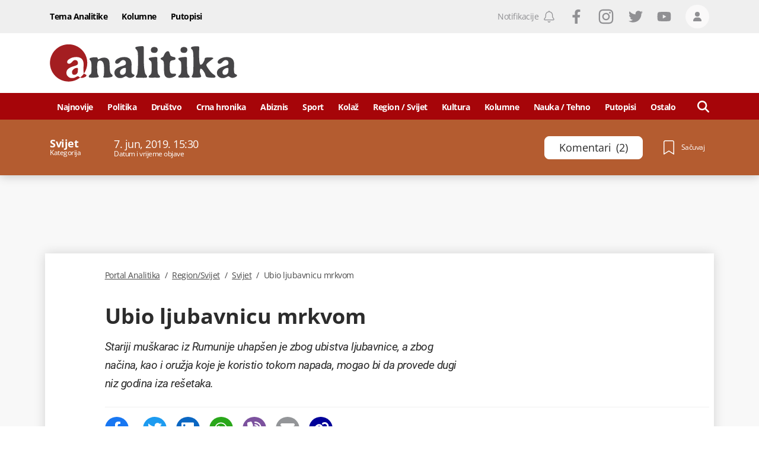

--- FILE ---
content_type: text/html; charset=utf-8
request_url: https://www.portalanalitika.me/clanak/336563--ubio-ljubavnicu-mrkvom
body_size: 57362
content:
<!DOCTYPE html><html lang="sr-Latn-ME"><head>
  <meta charset="utf-8">
  <title>Ubio ljubavnicu mrkvom</title>
  <meta name="description" content="Stariji muškarac iz
Rumunije uhapšen je zbog ubistva ljubavnice, a zbog načina, kao i oružja koje
je koristio tokom napada, mogao bi da provede dugi niz godin">
  <base href="/">

  <meta name="apple-itunes-app" content="app-id=1488383636">
  <meta name="google-play-app" content="app-id=me.portalanalitika">
  <meta name="viewport" content="width=device-width, initial-scale=1">
  <meta http-equiv="Refresh" content="3600">

  
  <meta property="og:site_name" content="Portal Analitika">
  
  
  <meta property="og:url" content="https://www.portalanalitika.me/clanak/336563--ubio-ljubavnicu-mrkvom">
  <meta property="og:image" content="https://media.portalanalitika.me/media/2019/06/07/5cfa670c-1b30-4a21-8bd3-447e0a0a0a64-mrkvailustracija-i_1118x745.jpg?cacheControl=1559921452">
  <meta property="og:image:alt" content="Ubio ljubavnicu mrkvom">
  <meta property="og:image:width" content="1200">
  <meta property="og:image:height" content="630">
  <meta property="fb:app_id" content="634521450451911">
		<meta name="facebook-domain-verification" content="44kzbzek2la9ryrvzooo7ldpeof006">

  
  
  
  <meta name="twitter:image" content="https://media.portalanalitika.me/media/2019/06/07/5cfa670c-1b30-4a21-8bd3-447e0a0a0a64-mrkvailustracija-i_1118x745.jpg?cacheControl=1559921452">

  <meta name="mobile-web-app-capable" content="yes">

  <link rel="apple-touch-icon" sizes="180x180" href="/assets/img/favicons/apple-touch-icon.png">
  <link rel="icon" type="image/png" sizes="32x32" href="/assets/img/favicons/favicon-32x32.png">
  <link rel="icon" type="image/png" sizes="16x16" href="/assets/img/favicons/favicon-16x16.png">
  <link rel="mask-icon" href="/assets/img/favicons/safari-pinned-tab.svg" color="#a60509">
  <link rel="shortcut icon" href="/assets/img/favicons/favicon.ico">
  <meta name="msapplication-TileColor" content="#a60509">
  <meta name="msapplication-config" content="/assets/img/favicons/browserconfig.xml">
  <meta name="theme-color" content="#a60509">

  <meta name="smartbanner:title" content="Portal Analitika">
  <meta name="smartbanner:author" content="Portal Press d.o.o.">
  <meta name="smartbanner:price" content="FREE">
  <meta name="smartbanner:price-suffix-apple" content="- Dostupno na usluzi App Store">
  <meta name="smartbanner:price-suffix-google" content=" - Dostupno na usluzi Google Play">
  <meta name="smartbanner:icon-apple" content="/assets/img/favicons/apple-touch-icon.png">
  <meta name="smartbanner:icon-google" content="/assets/img/favicons/apple-touch-icon.png">
  <meta name="smartbanner:button" content="OTVORI">
  <meta name="smartbanner:button-url-apple" content="https://apps.apple.com/us/app/portal-analitika/id1488383636?ls=1">
  <meta name="smartbanner:button-url-google" content="https://play.google.com/store/apps/details?id=me.portalanalitika">
  <meta name="smartbanner:enabled-platforms" content="android,ios">
  <meta name="smartbanner:close-label" content="Close">
  <meta name="smartbanner:disable-positioning" content="true">

  <style>
    .svg-inline--fa {
      display: inline-block;
      font-size: inherit;
      width: inherit;
      height: inherit;
      overflow: visible;
      vertical-align: -0.125em;
    }
  </style>

  <link rel="preload" href="/assets/fonts/OpenSans-Light.woff2" as="font" type="font/woff2" crossorigin="">
  <link rel="preload" href="/assets/fonts/OpenSans-LightItalic.woff2" as="font" type="font/woff2" crossorigin="">
  <link rel="preload" href="/assets/fonts/OpenSans-Regular.woff2" as="font" type="font/woff2" crossorigin="">
  <link rel="preload" href="/assets/fonts/OpenSans-Italic.woff2" as="font" type="font/woff2" crossorigin="">
  <link rel="preload" href="/assets/fonts/OpenSans-Medium.woff2" as="font" type="font/woff2" crossorigin="">
  <link rel="preload" href="/assets/fonts/OpenSans-MediumItalic.woff2" as="font" type="font/woff2" crossorigin="">
  <link rel="preload" href="/assets/fonts/OpenSans-SemiBold.woff2" as="font" type="font/woff2" crossorigin="">
  <link rel="preload" href="/assets/fonts/OpenSans-Bold.woff2" as="font" type="font/woff2" crossorigin="">
  <link rel="preload" href="/assets/fonts/OpenSans-ExtraBold.woff2" as="font" type="font/woff2" crossorigin="">
  <link rel="preload" href="/assets/fonts/Roboto-Light.woff2" as="font" type="font/woff2" crossorigin="">
  <link rel="preload" href="/assets/fonts/Roboto-LightItalic.woff2" as="font" type="font/woff2" crossorigin="">
  <link rel="preload" href="/assets/fonts/Roboto-Regular.woff2" as="font" type="font/woff2" crossorigin="">
  <link rel="preload" href="/assets/fonts/Roboto-Italic.woff2" as="font" type="font/woff2" crossorigin="">
  <link rel="preload" href="/assets/fonts/Roboto-Bold.woff2" as="font" type="font/woff2" crossorigin="">

  <link rel="preconnect" href="https://media.portalanalitika.me">

  <link rel="alternate" id="rss-feed-link" type="application/rss+xml" href="https://rss.portalanalitika.me">

  <link rel="manifest" href="manifest.webmanifest">
  <meta name="theme-color" content="#a60509">
  <script type="text/javascript">
    var keyValues = keyValues || {};
  </script>

  <script>
    (function(w,d,s,l,i){w[l]=w[l]||[];w[l].push({'gtm.start':
      new Date().getTime(),event:'gtm.js'});var f=d.getElementsByTagName(s)[0],
      j=d.createElement(s),dl=l!='dataLayer'?'&l='+l:'';j.async=true;j.src=
      'https://www.googletagmanager.com/gtm.js?id='+i+dl;f.parentNode.insertBefore(j,f);
      })(window,document,'script','dataLayer','GTM-5XGNN4X');
  </script>
  <script>
    window.dataLayer = window.dataLayer || [];
  </script>

  <script>
    !function(f,b,e,v,n,t,s)
    {if(f.fbq)return;n=f.fbq=function(){n.callMethod?
    n.callMethod.apply(n,arguments):n.queue.push(arguments)};
    if(!f._fbq)f._fbq=n;n.push=n;n.loaded=!0;n.version='2.0';
    n.queue=[];t=b.createElement(e);t.async=!0;
    t.src=v;s=b.getElementsByTagName(e)[0];
    s.parentNode.insertBefore(t,s)}(window,document,'script',
    'https://connect.facebook.net/en_US/fbevents.js');
     fbq('init', '938826776952932');
    fbq('track', 'PageView');
  </script>

<style>*,:after,:before{box-sizing:border-box;border:0 solid}:after,:before{--tw-content:""}html{line-height:1.5;-webkit-text-size-adjust:100%;tab-size:4;font-family:Open Sans,sans-serif;font-feature-settings:normal}body{margin:0;line-height:inherit}*,:after,:before{--tw-border-spacing-x:0;--tw-border-spacing-y:0;--tw-translate-x:0;--tw-translate-y:0;--tw-rotate:0;--tw-skew-x:0;--tw-skew-y:0;--tw-scale-x:1;--tw-scale-y:1;--tw-pan-x: ;--tw-pan-y: ;--tw-pinch-zoom: ;--tw-scroll-snap-strictness:proximity;--tw-ordinal: ;--tw-slashed-zero: ;--tw-numeric-figure: ;--tw-numeric-spacing: ;--tw-numeric-fraction: ;--tw-ring-inset: ;--tw-ring-offset-width:0px;--tw-ring-offset-color:#fff;--tw-ring-color:#37528c80;--tw-ring-offset-shadow:0 0 #0000;--tw-ring-shadow:0 0 #0000;--tw-shadow:0 0 #0000;--tw-shadow-colored:0 0 #0000;--tw-blur: ;--tw-brightness: ;--tw-contrast: ;--tw-grayscale: ;--tw-hue-rotate: ;--tw-invert: ;--tw-saturate: ;--tw-sepia: ;--tw-drop-shadow: ;--tw-backdrop-blur: ;--tw-backdrop-brightness: ;--tw-backdrop-contrast: ;--tw-backdrop-grayscale: ;--tw-backdrop-hue-rotate: ;--tw-backdrop-invert: ;--tw-backdrop-opacity: ;--tw-backdrop-saturate: ;--tw-backdrop-sepia: }.lining-nums{--tw-numeric-figure:lining-nums;font-feature-settings:var(--tw-ordinal) var(--tw-slashed-zero) var(--tw-numeric-figure) var(--tw-numeric-spacing) var(--tw-numeric-fraction);font-variant-numeric:var(--tw-ordinal) var(--tw-slashed-zero) var(--tw-numeric-figure) var(--tw-numeric-spacing) var(--tw-numeric-fraction)}.antialiased{-webkit-font-smoothing:antialiased;-moz-osx-font-smoothing:grayscale}:root{--swiper-theme-color:#007aff}:root{--swiper-navigation-size:44px}:root{--swiper-theme-color:#007aff}:root{--swiper-navigation-size:44px}html{line-height:1;text-rendering:optimizeLegibility;letter-spacing:-.5px}.antialiased{-webkit-font-smoothing:antialiased;-moz-osx-font-smoothing:grayscale}@font-face{font-family:Open Sans;src:url(/assets/fonts/OpenSans-Bold.woff2) format("woff2"),url(/assets/fonts/OpenSans-Bold.woff) format("woff");font-weight:700;font-style:normal;font-display:optional}@font-face{font-family:Open Sans;src:url(/assets/fonts/OpenSans-Light.woff2) format("woff2"),url(/assets/fonts/OpenSans-Light.woff) format("woff");font-weight:300;font-style:normal;font-display:optional}@font-face{font-family:Open Sans;src:url(/assets/fonts/OpenSans-LightItalic.woff2) format("woff2"),url(/assets/fonts/OpenSans-LightItalic.woff) format("woff");font-weight:300;font-style:italic;font-display:optional}@font-face{font-family:Open Sans;src:url(/assets/fonts/OpenSans-ExtraBold.woff2) format("woff2"),url(/assets/fonts/OpenSans-ExtraBold.woff) format("woff");font-weight:800;font-style:normal;font-display:optional}@font-face{font-family:Open Sans;src:url(/assets/fonts/OpenSans-Italic.woff2) format("woff2"),url(/assets/fonts/OpenSans-Italic.woff) format("woff");font-weight:400;font-style:italic;font-display:optional}@font-face{font-family:Open Sans;src:url(/assets/fonts/OpenSans-Medium.woff2) format("woff2"),url(/assets/fonts/OpenSans-Medium.woff) format("woff");font-weight:500;font-style:normal;font-display:optional}@font-face{font-family:Open Sans;src:url(/assets/fonts/OpenSans-SemiBold.woff2) format("woff2"),url(/assets/fonts/OpenSans-SemiBold.woff) format("woff");font-weight:600;font-style:normal;font-display:optional}@font-face{font-family:Open Sans;src:url(/assets/fonts/OpenSans-Regular.woff2) format("woff2"),url(/assets/fonts/OpenSans-Regular.woff) format("woff");font-weight:400;font-style:normal;font-display:optional}@font-face{font-family:Open Sans;src:url(/assets/fonts/OpenSans-MediumItalic.woff2) format("woff2"),url(/assets/fonts/OpenSans-MediumItalic.woff) format("woff");font-weight:500;font-style:italic;font-display:optional}</style><style>*,:after,:before{box-sizing:border-box;border:0 solid}:after,:before{--tw-content:""}html{line-height:1.5;-webkit-text-size-adjust:100%;tab-size:4;font-family:Open Sans,sans-serif;font-feature-settings:normal}body{margin:0;line-height:inherit}h1,h3{font-size:inherit;font-weight:inherit}a{color:inherit;text-decoration:inherit}strong{font-weight:bolder}button{font-family:inherit;font-size:100%;font-weight:inherit;line-height:inherit;color:inherit;margin:0;padding:0}button{text-transform:none}button{-webkit-appearance:button;background-color:initial;background-image:none}h1,h3,p{margin:0}ul{list-style:none;margin:0;padding:0}button{cursor:pointer}img,svg{display:block;vertical-align:middle}img{max-width:100%;height:auto}*,:after,:before{--tw-border-spacing-x:0;--tw-border-spacing-y:0;--tw-translate-x:0;--tw-translate-y:0;--tw-rotate:0;--tw-skew-x:0;--tw-skew-y:0;--tw-scale-x:1;--tw-scale-y:1;--tw-pan-x: ;--tw-pan-y: ;--tw-pinch-zoom: ;--tw-scroll-snap-strictness:proximity;--tw-ordinal: ;--tw-slashed-zero: ;--tw-numeric-figure: ;--tw-numeric-spacing: ;--tw-numeric-fraction: ;--tw-ring-inset: ;--tw-ring-offset-width:0px;--tw-ring-offset-color:#fff;--tw-ring-color:#37528c80;--tw-ring-offset-shadow:0 0 #0000;--tw-ring-shadow:0 0 #0000;--tw-shadow:0 0 #0000;--tw-shadow-colored:0 0 #0000;--tw-blur: ;--tw-brightness: ;--tw-contrast: ;--tw-grayscale: ;--tw-hue-rotate: ;--tw-invert: ;--tw-saturate: ;--tw-sepia: ;--tw-drop-shadow: ;--tw-backdrop-blur: ;--tw-backdrop-brightness: ;--tw-backdrop-contrast: ;--tw-backdrop-grayscale: ;--tw-backdrop-hue-rotate: ;--tw-backdrop-invert: ;--tw-backdrop-opacity: ;--tw-backdrop-saturate: ;--tw-backdrop-sepia: }.container{width:100%;margin-right:auto;margin-left:auto;padding-right:1rem;padding-left:1rem}@media (min-width:360px){.container{max-width:360px}}@media (min-width:756px){.container{max-width:756px}}@media (min-width:960px){.container{max-width:960px}}@media (min-width:1128px){.container{max-width:1128px}}@media (min-width:1296px){.container{max-width:1296px}}.absolute{position:absolute}.relative{position:relative}.sticky{position:sticky}.inset-0{right:0;left:0}.inset-0{top:0;bottom:0}.bottom-0{bottom:0}.bottom-4{bottom:1rem}.left-0{left:0}.left-\[-150px\]{left:-150px}.left-\[100\%\]{left:100%}.right-0{right:0}.right-2{right:.5rem}.top-0{top:0}.top-3{top:.75rem}.top-40{top:10rem}.top-\[139px\]{top:139px}.top-\[56px\]{top:56px}.z-0{z-index:0}.z-10{z-index:10}.z-100{z-index:100}.z-1000{z-index:1000}.z-120{z-index:120}.z-20{z-index:20}.z-50{z-index:50}.z-900{z-index:900}.order-1{order:1}.order-2{order:2}.col-span-12{grid-column:span 12/span 12}.mx-0{margin-left:0;margin-right:0}.mx-\[-8px\]{margin-left:-8px;margin-right:-8px}.my-4{margin-top:1rem;margin-bottom:1rem}.mb-4{margin-bottom:1rem}.mb-6{margin-bottom:1.5rem}.ml-0{margin-left:0}.ml-1\/24{margin-left:4.166666667%}.ml-2{margin-left:.5rem}.ml-6{margin-left:1.5rem}.mr-1{margin-right:.25rem}.mr-2{margin-right:.5rem}.mr-4{margin-right:1rem}.mr-6{margin-right:1.5rem}.mr-\[35px\]{margin-right:35px}.mr-\[3px\]{margin-right:3px}.mr-\[6px\]{margin-right:6px}.mt-14{margin-top:3.5rem}.mt-2{margin-top:.5rem}.mt-4{margin-top:1rem}.mt-6{margin-top:1.5rem}.mt-8{margin-top:2rem}.mt-\[14px\]{margin-top:14px}.block{display:block}.flex{display:flex}.grid{display:grid}.hidden{display:none}.aspect-\[3\/2\]{aspect-ratio:3/2}.h-10{height:2.5rem}.h-12{height:3rem}.h-14{height:3.5rem}.h-20{height:5rem}.h-4{height:1rem}.h-5{height:1.25rem}.h-6{height:1.5rem}.h-7{height:1.75rem}.h-\[344px\]{height:344px}.h-\[38px\]{height:38px}.h-full{height:100%}.min-h-21{min-height:5.25rem}.w-10{width:2.5rem}.w-12\/24{width:50%}.w-2{width:.5rem}.w-20\/24{width:83.33333334%}.w-22\/24{width:91.66666667%}.w-4{width:1rem}.w-4\/24{width:16.66666667%}.w-5{width:1.25rem}.w-6{width:1.5rem}.w-7{width:1.75rem}.w-7\/24{width:29.16666667%}.w-\[237px\]{width:237px}.w-auto{width:auto}.w-full{width:100%}.w-half{width:50%}.max-w-50{max-width:12.5rem}.max-w-full{max-width:100%}.flex-1{flex:1 1 0%}.grid-cols-12{grid-template-columns:repeat(12,minmax(0,1fr))}.flex-row{flex-direction:row}.flex-col{flex-direction:column}.flex-col-reverse{flex-direction:column-reverse}.flex-wrap{flex-wrap:wrap}.items-start{align-items:flex-start}.items-end{align-items:flex-end}.items-center{align-items:center}.justify-start{justify-content:flex-start}.justify-end{justify-content:flex-end}.justify-center{justify-content:center}.justify-between{justify-content:space-between}.gap-4{gap:1rem}.gap-x-4{column-gap:1rem}.gap-y-6{row-gap:1.5rem}.overflow-hidden{overflow:hidden}.break-words{overflow-wrap:break-word}.rounded{border-radius:4px}.rounded-2{border-radius:.5rem}.rounded-\[18px\]{border-radius:18px}.rounded-full{border-radius:9999px}.border{border-width:1px}.border-b{border-bottom-width:1px}.border-b-4{border-bottom-width:4px}.border-t{border-top-width:1px}.border-blue-100{--tw-border-opacity:1;border-color:rgb(104 130 158/var(--tw-border-opacity))}.border-gray-light-800{--tw-border-opacity:1;border-color:rgb(239 239 239/var(--tw-border-opacity))}.border-white{--tw-border-opacity:1;border-color:rgb(255 255 255/var(--tw-border-opacity))}.border-t-gray-light-800{--tw-border-opacity:1;border-top-color:rgb(239 239 239/var(--tw-border-opacity))}.bg-blue-100{--tw-bg-opacity:1;background-color:rgb(104 130 158/var(--tw-bg-opacity))}.bg-gray-dark-200{--tw-bg-opacity:1;background-color:rgb(144 144 147/var(--tw-bg-opacity))}.bg-gray-light-100{--tw-bg-opacity:1;background-color:rgb(248 248 248/var(--tw-bg-opacity))}.bg-gray-light-700{--tw-bg-opacity:1;background-color:rgb(250 249 249/var(--tw-bg-opacity))}.bg-red-100{--tw-bg-opacity:1;background-color:rgb(249 80 80/var(--tw-bg-opacity))}.bg-red-700{--tw-bg-opacity:1;background-color:rgb(166 5 9/var(--tw-bg-opacity))}.bg-white{--tw-bg-opacity:1;background-color:rgb(255 255 255/var(--tw-bg-opacity))}.object-cover{object-fit:cover}.object-center{object-position:center}.p-0{padding:0}.px-0{padding-left:0;padding-right:0}.px-2{padding-left:.5rem;padding-right:.5rem}.px-3{padding-left:.75rem;padding-right:.75rem}.py-4{padding-top:1rem;padding-bottom:1rem}.py-\[10px\]{padding-top:10px;padding-bottom:10px}.pb-1{padding-bottom:.25rem}.pb-12{padding-bottom:3rem}.pb-2{padding-bottom:.5rem}.pb-4{padding-bottom:1rem}.pb-6{padding-bottom:1.5rem}.pb-8{padding-bottom:2rem}.pb-\[14px\]{padding-bottom:14px}.pl-1{padding-left:.25rem}.pl-2{padding-left:.5rem}.pr-2{padding-right:.5rem}.pr-\[10px\]{padding-right:10px}.pt-1{padding-top:.25rem}.pt-10{padding-top:2.5rem}.pt-2{padding-top:.5rem}.pt-4{padding-top:1rem}.pt-5{padding-top:1.25rem}.pt-6{padding-top:1.5rem}.pt-8{padding-top:2rem}.text-left{text-align:left}.text-center{text-align:center}.font-roboto{font-family:Roboto,sans-serif}.font-sans{font-family:Open Sans,sans-serif}.text-0{font-size:0}.text-12{font-size:.75rem}.text-14{font-size:.875rem}.text-16{font-size:1rem}.text-22{font-size:1.375rem}.text-\[17\.5px\]{font-size:17.5px}.text-\[19\.25px\]{font-size:19.25px}.text-\[23px\]{font-size:23px}.text-\[26\.25px\]{font-size:26.25px}.font-300{font-weight:300}.font-400{font-weight:400}.font-500{font-weight:500}.font-600{font-weight:600}.font-700{font-weight:700}.uppercase{text-transform:uppercase}.lining-nums{--tw-numeric-figure:lining-nums;font-feature-settings:var(--tw-ordinal) var(--tw-slashed-zero) var(--tw-numeric-figure) var(--tw-numeric-spacing) var(--tw-numeric-fraction);font-variant-numeric:var(--tw-ordinal) var(--tw-slashed-zero) var(--tw-numeric-figure) var(--tw-numeric-spacing) var(--tw-numeric-fraction)}.leading-100{line-height:1}.leading-111{line-height:1.11}.leading-120{line-height:1.2}.leading-125{line-height:1.25}.leading-133{line-height:1.33}.leading-137{line-height:1.37}.leading-144{line-height:1.44}.leading-164{line-height:1.64}.leading-\[0\.75\]{line-height:.75}.tracking-\[-0\.5px\]{letter-spacing:-.5px}.text-\[\#4a4a4a\]{--tw-text-opacity:1;color:rgb(74 74 74/var(--tw-text-opacity))}.text-blue-100{--tw-text-opacity:1;color:rgb(104 130 158/var(--tw-text-opacity))}.text-gray-dark-200{--tw-text-opacity:1;color:rgb(144 144 147/var(--tw-text-opacity))}.text-gray-dark-500{--tw-text-opacity:1;color:rgb(44 44 44/var(--tw-text-opacity))}.text-gray-dark-600{--tw-text-opacity:1;color:rgb(40 40 40/var(--tw-text-opacity))}.text-white{--tw-text-opacity:1;color:rgb(255 255 255/var(--tw-text-opacity))}.underline{text-decoration-line:underline}.no-underline{text-decoration-line:none}.antialiased{-webkit-font-smoothing:antialiased;-moz-osx-font-smoothing:grayscale}.shadow-\[0_2px_16px_0_rgba\(0\,0\,0\,0\.2\)\]{--tw-shadow:0 2px 16px 0 #0003;--tw-shadow-colored:0 2px 16px 0 var(--tw-shadow-color)}.shadow-\[0_2px_16px_0_rgba\(0\,0\,0\,0\.2\)\]{box-shadow:var(--tw-ring-offset-shadow,0 0 #0000),var(--tw-ring-shadow,0 0 #0000),var(--tw-shadow)}.transition-colors{transition-property:color,background-color,border-color,outline-color,text-decoration-color,fill,stroke;transition-timing-function:cubic-bezier(.4,0,.2,1);transition-duration:.15s}.duration-300{transition-duration:.3s}.ease-in-out{transition-timing-function:cubic-bezier(.4,0,.2,1)}.ease-linear{transition-timing-function:linear}.ui-menu__item-link{display:flex;height:100%;align-items:center;justify-content:center;padding-top:2px;font-size:.875rem}.ui-mega-menu__link,.ui-menu__item-link{width:100%;font-weight:700;--tw-text-opacity:1;color:rgb(255 255 255/var(--tw-text-opacity))}.ui-mega-menu__link{margin-bottom:1rem;display:block;border-bottom-width:1px;border-color:#ffffff80;padding-bottom:.25rem;font-size:1rem;line-height:1}.ui-mega-menu__link:hover{text-decoration-line:underline}.ui-mega-menu-level-0--link{font-size:14px;font-weight:700;line-height:1.37;--tw-text-opacity:1;color:rgb(255 255 255/var(--tw-text-opacity))}.ui-mega-menu-level-0--link:hover{text-decoration-line:underline}.ui-mega-menu__title{padding-right:1rem;font-size:1.625rem;font-weight:700;line-height:1.2;--tw-text-opacity:1;color:rgb(255 255 255/var(--tw-text-opacity))}.ui-mega-menu-level-1{margin-top:.5rem;display:inline-block;width:100%;padding-left:.5rem}.ui-mega-menu-level-1--link{font-size:.875rem;font-weight:300;line-height:1.15;--tw-text-opacity:1;color:rgb(255 255 255/var(--tw-text-opacity))}.ui-mega-menu-level-1--link:hover{text-decoration-line:underline}.footer-logo{margin-bottom:1.5rem;display:flex;flex-direction:row;align-items:center;justify-content:space-between;border-bottom-color:rgb(255 255 255/var(--tw-border-opacity));--tw-border-opacity:.4}@media (min-width:756px){.footer-logo{flex-direction:column;align-items:flex-start;justify-content:flex-start;border-style:none}}.footer-head{margin-bottom:1.5rem;display:flex;width:100%;flex-direction:column;align-items:center;justify-content:center}@media (min-width:756px){.footer-head{flex-direction:row;justify-content:space-between}}@media (min-width:960px){.footer-head{margin-bottom:0}}.footer-menu__item{display:flex;width:50%;flex:1 1 auto;flex-direction:column;align-items:flex-start;justify-content:flex-start;padding:.5rem}@media (min-width:756px){.footer-menu__item{width:25%}}@media (min-width:960px){.footer-menu__item{width:auto;flex:1 1 0%;flex-direction:row;align-items:center;justify-content:center;padding:3px}}.hover\:cursor-pointer:hover{cursor:pointer}.hover\:bg-blue-100:hover{--tw-bg-opacity:1;background-color:rgb(104 130 158/var(--tw-bg-opacity))}.hover\:bg-gray-light-400:hover{--tw-bg-opacity:1;background-color:rgb(220 220 220/var(--tw-bg-opacity))}.hover\:text-red-200:hover{--tw-text-opacity:1;color:rgb(231 62 62/var(--tw-text-opacity))}.hover\:text-white:hover{--tw-text-opacity:1;color:rgb(255 255 255/var(--tw-text-opacity))}.hover\:underline:hover{text-decoration-line:underline}.focus\:outline-none:focus{outline:2px solid #0000;outline-offset:2px}.group:hover .group-hover\:underline{text-decoration-line:underline}@media (min-width:756px){.sm\:col-span-24{grid-column:span 24/span 24}.sm\:col-span-6{grid-column:span 6/span 6}.sm\:mx-0{margin-left:0;margin-right:0}.sm\:mb-4{margin-bottom:1rem}.sm\:mb-\[26px\]{margin-bottom:26px}.sm\:ml-14{margin-left:3.5rem}.sm\:mr-0{margin-right:0}.sm\:mr-3{margin-right:.75rem}.sm\:mt-6{margin-top:1.5rem}.sm\:flex{display:flex}.sm\:h-10{height:2.5rem}.sm\:w-10\/24{width:41.66666667%}.sm\:w-20\/24{width:83.33333334%}.sm\:w-6\/24{width:25%}.sm\:w-8\/24{width:33.33333334%}.sm\:w-\[200px\]{width:200px}.sm\:w-\[740px\]{width:740px}.sm\:grid-cols-24{grid-template-columns:repeat(24,minmax(0,1fr))}.sm\:flex-row{flex-direction:row}.sm\:items-center{align-items:center}.sm\:border-none{border-style:none}.sm\:px-6{padding-left:1.5rem;padding-right:1.5rem}.sm\:pb-8{padding-bottom:2rem}.sm\:pt-0{padding-top:0}.sm\:pt-14{padding-top:3.5rem}.sm\:text-20{font-size:1.25rem}.sm\:text-36{font-size:2.25rem}.sm\:text-\[17\.5px\]{font-size:17.5px}.sm\:leading-111{line-height:1.11}.sm\:leading-115{line-height:1.15}.sm\:tracking-normal{letter-spacing:0}}@media (min-width:960px){.md\:top-\[45px\]{top:45px}.md\:order-1{order:1}.md\:order-2{order:2}.md\:col-span-16{grid-column:span 16/span 16}.md\:col-span-4{grid-column:span 4/span 4}.md\:col-span-6{grid-column:span 6/span 6}.md\:col-start-2{grid-column-start:2}.md\:row-span-2{grid-row:span 2/span 2}.md\:mb-0{margin-bottom:0}.md\:mb-\[19px\]{margin-bottom:19px}.md\:ml-1\/24{margin-left:4.166666667%}.md\:ml-2\/24{margin-left:8.333333333%}.md\:ml-3\/24{margin-left:12.5%}.md\:mt-0{margin-top:0}.md\:mt-6{margin-top:1.5rem}.md\:mt-\[18px\]{margin-top:18px}.md\:block{display:block}.md\:flex{display:flex}.md\:hidden{display:none}.md\:h-16{height:4rem}.md\:h-\[94px\]{height:94px}.md\:min-h-\[100px\]{min-height:100px}.md\:min-h-\[90px\]{min-height:90px}.md\:w-21\/24{width:87.50000001%}.md\:w-3\/24{width:12.5%}.md\:w-4\/24{width:16.66666667%}.md\:w-5\/24{width:20.83333334%}.md\:w-\[150px\]{width:150px}.md\:w-\[316px\]{width:316px}.md\:w-\[728px\]{width:728px}.md\:w-\[944px\]{width:944px}.md\:space-x-4>:not([hidden])~:not([hidden]){--tw-space-x-reverse:0;margin-right:calc(1rem*var(--tw-space-x-reverse));margin-left:calc(1rem*(1 - var(--tw-space-x-reverse)))}.md\:bg-gray-light-100{--tw-bg-opacity:1;background-color:rgb(248 248 248/var(--tw-bg-opacity))}.md\:bg-gray-light-800{--tw-bg-opacity:1;background-color:rgb(239 239 239/var(--tw-bg-opacity))}.md\:pb-7{padding-bottom:1.75rem}.md\:pl-1\/24{padding-left:4.166666667%}.md\:pr-2{padding-right:.5rem}.md\:pt-16{padding-top:4rem}.md\:text-center{text-align:center}.md\:text-14{font-size:.875rem}.md\:font-500{font-weight:500}.md\:shadow-\[0_0_18px_0_rgba\(0\,0\,0\,0\.15\)\]{--tw-shadow:0 0 18px 0 #00000026;--tw-shadow-colored:0 0 18px 0 var(--tw-shadow-color);box-shadow:var(--tw-ring-offset-shadow,0 0 #0000),var(--tw-ring-shadow,0 0 #0000),var(--tw-shadow)}}@media (min-width:1128px){.lg\:col-span-15{grid-column:span 15/span 15}.lg\:col-span-3{grid-column:span 3/span 3}.lg\:col-span-6{grid-column:span 6/span 6}.lg\:col-start-3{grid-column-start:3}.lg\:ml-2\/24{margin-left:8.333333333%}.lg\:ml-3\/24{margin-left:12.5%}.lg\:block{display:block}.lg\:w-1\/24{width:4.166666667%}.lg\:w-18\/24{width:75.00000001%}.lg\:w-22\/24{width:91.66666667%}.lg\:w-3\/24{width:12.5%}.lg\:w-\[1118px\]{width:1118px}.lg\:justify-center{justify-content:center}.lg\:pl-2\/24{padding-left:8.333333333%}}@media (min-width:1296px){.xl\:pl-3\/24{padding-left:12.5%}}:root{--swiper-theme-color:#007aff}:root{--swiper-navigation-size:44px}:root{--swiper-theme-color:#007aff}:root{--swiper-navigation-size:44px}html{line-height:1;text-rendering:optimizeLegibility;letter-spacing:-.5px}.font-sans{letter-spacing:-.5px}.antialiased{-webkit-font-smoothing:antialiased;-moz-osx-font-smoothing:grayscale}.font-sans{letter-spacing:-.5px}svg{width:inherit!important;height:inherit!important}.container{padding-right:8px!important;padding-left:8px!important}@font-face{font-family:Open Sans;src:url(/assets/fonts/OpenSans-Bold.woff2) format("woff2"),url(/assets/fonts/OpenSans-Bold.woff) format("woff");font-weight:700;font-style:normal;font-display:optional}@font-face{font-family:Open Sans;src:url(/assets/fonts/OpenSans-Light.woff2) format("woff2"),url(/assets/fonts/OpenSans-Light.woff) format("woff");font-weight:300;font-style:normal;font-display:optional}@font-face{font-family:Open Sans;src:url(/assets/fonts/OpenSans-LightItalic.woff2) format("woff2"),url(/assets/fonts/OpenSans-LightItalic.woff) format("woff");font-weight:300;font-style:italic;font-display:optional}@font-face{font-family:Open Sans;src:url(/assets/fonts/OpenSans-ExtraBold.woff2) format("woff2"),url(/assets/fonts/OpenSans-ExtraBold.woff) format("woff");font-weight:800;font-style:normal;font-display:optional}@font-face{font-family:Open Sans;src:url(/assets/fonts/OpenSans-Italic.woff2) format("woff2"),url(/assets/fonts/OpenSans-Italic.woff) format("woff");font-weight:400;font-style:italic;font-display:optional}@font-face{font-family:Open Sans;src:url(/assets/fonts/OpenSans-Medium.woff2) format("woff2"),url(/assets/fonts/OpenSans-Medium.woff) format("woff");font-weight:500;font-style:normal;font-display:optional}@font-face{font-family:Open Sans;src:url(/assets/fonts/OpenSans-SemiBold.woff2) format("woff2"),url(/assets/fonts/OpenSans-SemiBold.woff) format("woff");font-weight:600;font-style:normal;font-display:optional}@font-face{font-family:Open Sans;src:url(/assets/fonts/OpenSans-Regular.woff2) format("woff2"),url(/assets/fonts/OpenSans-Regular.woff) format("woff");font-weight:400;font-style:normal;font-display:optional}@font-face{font-family:Open Sans;src:url(/assets/fonts/OpenSans-MediumItalic.woff2) format("woff2"),url(/assets/fonts/OpenSans-MediumItalic.woff) format("woff");font-weight:500;font-style:italic;font-display:optional}@font-face{font-family:Roboto;src:url(/assets/fonts/Roboto-Italic.woff2) format("woff2"),url(/assets/fonts/Roboto-Italic.woff) format("woff");font-weight:400;font-style:italic;font-display:optional}@font-face{font-family:Roboto;src:url(/assets/fonts/Roboto-Bold.woff2) format("woff2"),url(/assets/fonts/Roboto-Bold.woff) format("woff");font-weight:700;font-style:normal;font-display:optional}@font-face{font-family:Roboto;src:url(/assets/fonts/Roboto-LightItalic.woff2) format("woff2"),url(/assets/fonts/Roboto-LightItalic.woff) format("woff");font-weight:300;font-style:italic;font-display:optional}@font-face{font-family:Roboto;src:url(/assets/fonts/Roboto-Light.woff2) format("woff2"),url(/assets/fonts/Roboto-Light.woff) format("woff");font-weight:300;font-style:normal;font-display:optional}@font-face{font-family:Roboto;src:url(/assets/fonts/Roboto-Regular.woff2) format("woff2"),url(/assets/fonts/Roboto-Regular.woff) format("woff");font-weight:400;font-style:normal;font-display:optional}</style><link rel="stylesheet" href="styles.0697819e11a5cff3.css" media="print" onload="this.media='all'"><noscript><link rel="stylesheet" href="styles.0697819e11a5cff3.css"></noscript><script type="application/ld+json" id="logo">{"@context":"https://schema.org","@type":"Organization","url":"https://www.portalanalitika.me/assets/img/logos/logo-base.png"}</script><style ng-transition="portalanalitika-website">.logo-main{width:79px;height:40px}@media all and (min-width: 768px){.logo-main{width:112px;height:40px}}
</style><style ng-transition="portalanalitika-website">@media (max-width: 960px){.footer-menu__item[_ngcontent-sc80]{background-color:transparent!important}}@media (min-width: 960px){.ui-footer-link[_ngcontent-sc80]{color:#fff!important}}</style><script type="text/javascript" async="" src="//platform.instagram.com/en_US/embeds.js"></script><style ng-transition="portalanalitika-website">.banner-dimensions[_ngcontent-sc189]{width:calc((100% - 960px)/2);height:600px}@media screen and (min-width: 1128px){.banner-dimensions[_ngcontent-sc189]{width:calc((100% - 1128px)/2)}}@media screen and (min-width: 1296px){.banner-dimensions[_ngcontent-sc189]{width:calc((100% - 1296px)/2)}}</style><style ng-transition="portalanalitika-website">.banner-dimensions[_ngcontent-sc84]{width:calc((100% - 960px)/2);height:600px}@media screen and (min-width: 1128px){.banner-dimensions[_ngcontent-sc84]{width:calc((100% - 1128px)/2)}}@media screen and (min-width: 1296px){.banner-dimensions[_ngcontent-sc84]{width:calc((100% - 1296px)/2)}}</style><style ng-transition="portalanalitika-website">.banner-dimensions[_ngcontent-sc83]{width:calc((100% - 960px)/2);height:600px}@media screen and (min-width: 1128px){.banner-dimensions[_ngcontent-sc83]{width:calc((100% - 1128px)/2)}}@media screen and (min-width: 1296px){.banner-dimensions[_ngcontent-sc83]{width:calc((100% - 1296px)/2)}}</style><style ng-transition="portalanalitika-website">.btn-sh[_ngcontent-sc201]{display:flex;width:40px;height:40px;border-radius:9999px;color:#fff;line-height:1;align-items:center;justify-content:center;margin-right:8px;flex-shrink:0}.btn-sh[_ngcontent-sc201]:hover{cursor:pointer}.btn-sh__icon[_ngcontent-sc201]{height:24px}.btn-sh__facebook[_ngcontent-sc201]{background:rgb(24,119,242)}.btn-sh__facebook[_ngcontent-sc201]:hover{background:rgba(24,119,242,.9)}.btn-sh__twitter[_ngcontent-sc201]{background:rgb(29,155,240)}.btn-sh__twitter[_ngcontent-sc201]:hover{background:rgba(29,155,240,.9)}.btn-sh__linkedin[_ngcontent-sc201]{background:rgb(10,102,194)}.btn-sh__linkedin[_ngcontent-sc201]:hover{background:rgba(10,102,194,.9)}.btn-sh__whatsapp[_ngcontent-sc201]{background:rgb(41,167,26)}.btn-sh__whatsapp[_ngcontent-sc201]:hover{background:rgba(41,167,26,.9)}.btn-sh__viber[_ngcontent-sc201]{background:rgb(124,82,158)}.btn-sh__viber[_ngcontent-sc201]:hover{background:rgba(124,82,158,.9)}.btn-sh__mail[_ngcontent-sc201]{background:rgb(147,149,152)}.btn-sh__mail[_ngcontent-sc201]:hover{background:rgba(147,149,152,.9)}.btn-sh__link[_ngcontent-sc201]{background:rgb(0,0,153)}.btn-sh__link[_ngcontent-sc201]:hover{background:rgba(0,0,153,.9)}</style><style ng-transition="portalanalitika-website">.banner-dimensions[_ngcontent-sc191]{width:calc((100% - 960px)/2);height:600px}@media screen and (min-width: 1128px){.banner-dimensions[_ngcontent-sc191]{width:calc((100% - 1128px)/2)}}@media screen and (min-width: 1296px){.banner-dimensions[_ngcontent-sc191]{width:calc((100% - 1296px)/2)}}</style><style ng-transition="portalanalitika-website">ng-scrollbar[_ngcontent-sc206]{--scrollbar-size: 4px;--scrollbar-thumb-color: #858585;--scrollbar-thumb-hover-color: #5E5E5E;--scrollbar-border-radius: 4px;--scrollbar-padding: 8px;--scrollbar-thumb-transition: backgrounnd-color ease-out .3s}</style><style ng-transition="portalanalitika-website">.banner-dimensions[_ngcontent-sc192]{width:calc((100% - 960px)/2);height:600px}@media screen and (min-width: 1128px){.banner-dimensions[_ngcontent-sc192]{width:calc((100% - 1128px)/2)}}@media screen and (min-width: 1296px){.banner-dimensions[_ngcontent-sc192]{width:calc((100% - 1296px)/2)}}</style><style ng-transition="portalanalitika-website">@charset "UTF-8";.ui-article-body{font-weight:300;letter-spacing:-.5px}.ui-article-body ::selection{background-color:#5295fe;color:#fff}.ui-article-body p{position:relative;padding-left:0;margin-bottom:21px!important;font-size:18px;line-height:32px!important;color:#333;font-weight:400!important;text-align:left}.ui-article-body p:last-of-type{margin-bottom:24px!important}.ui-article-body p a{color:#4581de;text-decoration:none}.ui-article-body p a:hover,.ui-article-body p a:active{color:#4581de;text-decoration:underline}@media screen and (min-width: 1128px){.ui-article-body p,.ui-article-body h1,.ui-article-body h2,.ui-article-body h3,.ui-article-body h4,.ui-article-body h5,.ui-article-body h6{padding-left:54px}}.ui-article-body h1,.ui-article-body h2,.ui-article-body h3,.ui-article-body h4,.ui-article-body h5,.ui-article-body h6{margin:21px 0;display:block;font-family:Roboto,sans-serif!important}.ui-article-body h1,.ui-article-body h2{font-weight:700!important;font-size:28px!important;line-height:35px!important}@media screen and (min-width: 756px){.ui-article-body h1,.ui-article-body h2{font-size:30px!important}}.ui-article-body h3{font-weight:700!important;font-size:24px!important;line-height:31.5px!important}@media screen and (min-width: 756px){.ui-article-body h3{font-size:26px!important;line-height:35px!important}}.ui-article-body h4{font-weight:700!important;font-size:21px!important;line-height:24.5px!important}@media screen and (min-width: 756px){.ui-article-body h4{font-size:22.75px!important;line-height:31.5px!important}}.ui-article-body h5{font-weight:700!important;font-size:19.25px!important;line-height:24.5px!important}@media screen and (min-width: 756px){.ui-article-body h5{font-size:21px!important;line-height:28px!important}}.ui-article-body h6{font-weight:700!important;margin-bottom:8px!important;font-size:15.75px!important;line-height:21px!important}@media screen and (min-width: 756px){.ui-article-body h6{font-size:17.5px!important;line-height:24.5px!important}}.ui-article-body :is(h2,h3,h4,h5,h6) :is(p,span,li,strong){font-size:inherit!important}.ui-article-body hr{margin-bottom:24px}.ui-article-body ul{list-style-type:disc}.ui-article-body ol{list-style-type:decimal}.ui-article-body ul,.ui-article-body ol{margin-bottom:30px;padding-left:30px}@media screen and (min-width: 756px){.ui-article-body ul,.ui-article-body ol{padding-left:52px}}@media screen and (min-width: 960px){.ui-article-body ul,.ui-article-body ol{padding-left:60px}}@media screen and (min-width: 1128px){.ui-article-body ul,.ui-article-body ol{padding-left:68px}}@media screen and (min-width: 1296px){.ui-article-body ul,.ui-article-body ol{padding-left:126px}}.ui-article-body ul li,.ui-article-body ol li{font-size:18px;line-height:32px!important;margin-bottom:8px;color:#333;font-weight:400!important}.ui-article-body ul ul,.ui-article-body ul ol,.ui-article-body ol ul,.ui-article-body ol ol{width:100%}.ui-article-body iframe{margin:0 0 28px!important;display:block!important;max-width:100%}.ui-article-body .fr-embedly{height:auto!important}.ui-article-body .instagram-media{width:100%!important;max-width:550px!important;margin:0 auto 40px!important}@media screen and (min-width: 1128px){.ui-article-body .instagram-media{width:calc(100% - 54px)!important}}.ui-article-body .embed iframe{margin-left:0!important}.ui-article-body .embedly-card-hug{text-align:center}.ui-article-body .embedly-card-hug iframe{max-width:100%!important}.ui-article-body .fr-video{display:block;position:relative;text-align:center;padding-bottom:0!important}.ui-article-body .fr-video~br{display:none}.ui-article-body .fr-video iframe{width:100%;margin:21px 0}.ui-article-body img{display:block;min-width:100%!important;max-width:100%;margin:28px auto!important}@media screen and (min-width: 756px){.ui-article-body img{min-width:auto!important}}.ui-article-body .image-wrapper{position:relative;display:inline-block}.ui-article-body .image-wrapper .image-icon{content:"";background-image:url(https://s3.eu-central-1.amazonaws.com/web.repository/portalanalitika/zoom.png);background-repeat:no-repeat;background-size:cover;width:28px;height:28px;display:block;position:absolute;top:38px;right:10px;opacity:0;transition:opacity ease-in .35s}.ui-article-body .image-wrapper:hover{cursor:pointer}.ui-article-body .image-wrapper:hover .image-icon{opacity:1}.ui-article-body .image-wrapper img{min-width:100%!important}.ui-article-body .fr-img-caption{min-width:100%!important;max-width:100%!important;display:block}.ui-article-body .fr-img-caption img{min-width:100%!important;max-width:100%!important;margin-bottom:0!important}.ui-article-body .fr-img-caption .fr-inner{text-align:center}@media screen and (min-width: 756px){.ui-article-body .fr-img-caption{min-width:auto!important}.ui-article-body .fr-img-caption img{min-width:auto!important;width:auto!important}}.ui-article-body .fr-inner{font-size:14px;line-height:21px;padding:10px 0 0;color:#2c2c2c;position:relative;display:block;width:100%;text-align:center;font-style:italic;font-weight:300;margin:0 0 32px}.ui-article-body .fr-img-wrap{position:relative}.ui-article-body .fr-img-wrap img{margin-bottom:0!important}.ui-article-body blockquote{width:100%;padding:16px;position:relative;font-size:24px;line-height:30px;margin:40px 0 16px;font-family:Open Sans,sans-serif;font-style:italic;font-weight:700;background-color:#efefef;border-bottom:2px solid #bf0000;color:#fff}@media screen and (min-width: 756px){.ui-article-body blockquote{float:left;width:213px;margin:7px 16px 16px 40px}}@media screen and (min-width: 960px){.ui-article-body blockquote{width:225px;margin-left:41px}}@media screen and (min-width: 1128px){.ui-article-body blockquote{width:307px;margin-left:2px}}.ui-article-body blockquote:before{content:"";background-color:#ad181f;width:30px;height:30px;left:3px;top:-30px;transform:skew(-10deg);position:absolute}@media screen and (min-width: 756px){.ui-article-body blockquote:before{width:40px;height:40px;left:-35px;top:0}}@media screen and (min-width: 1128px){.ui-article-body blockquote:before{width:55px;height:55px;left:-50px;top:0}}.ui-article-body blockquote:after{content:'"';position:absolute;font-size:40px;font-family:Open Sans,sans-serif;font-style:italic;font-weight:700;margin:24px 10px 0 0;top:-45px;left:3px}@media screen and (min-width: 756px){.ui-article-body blockquote:after{left:-36px;top:-6px;font-size:60px}}@media screen and (min-width: 1128px){.ui-article-body blockquote:after{font-size:90px;top:8px;left:-58px;margin:24px 10px 0 0}}.ui-article-body blockquote p{margin:0!important;width:100%;max-width:100%;background-color:transparent;padding-left:0;font-family:Open Sans,sans-serif;font-style:italic;font-weight:700}.ui-article-body blockquote p:last-of-type{margin-bottom:0!important}.ui-article-body blockquote p,.ui-article-body blockquote span{color:#fff!important;font-size:18px!important;line-height:32px!important}.ui-article-body figure{margin:30px auto;position:relative;width:100%!important}.ui-article-body figure img{display:block;font-size:15.75px;line-height:26.25px;margin-bottom:16px}.ui-article-body .floatLeft{float:left;margin:0 16px 16px 0!important}.ui-article-body .floatNone{float:none}.ui-article-body .floatRight{float:right;margin:0 0 16px 16px!important}.ui-article-body .fr-class-highlighted{border-top-width:2px;border-bottom-width:2px;border-style:solid;border-left:none;border-right:none;display:inline-block;padding:12px;font-size:22px;line-height:28px;margin-left:0;margin-bottom:40px;text-align:center}@media screen and (min-width: 960px){.ui-article-body .fr-class-highlighted{padding:24px}}.ui-article-body .fr-p-highlighted{border-top-width:2px;border-bottom-width:2px;border-style:solid;border-left:none;border-right:none;display:flex;padding:12px;font-size:22px;line-height:28px;text-align:center!important;justify-content:center;margin:0 auto 40px;width:90%}@media screen and (min-width: 756px){.ui-article-body .fr-p-highlighted{padding:24px;width:80%}}@media screen and (min-width: 960px){.ui-article-body .fr-p-highlighted{width:70%;padding:24px 32px}}.ui-article-body p .fr-class-highlighted{margin-bottom:0}.ui-article-body p,.ui-article-body span,.ui-article-body li{font-family:Roboto,sans-serif!important;font-size:18px}.ui-article-body table{border-collapse:collapse;border:1px solid #dcdcdc;background-color:#fff;margin-bottom:30px;font-family:open-sans,sans-serif;table-layout:fixed}.ui-article-body table thead{color:#282828}.ui-article-body table td,.ui-article-body table th{border:1px solid #dcdcdc;padding:5px!important;font-size:14px;font-weight:300;line-height:normal}.ui-article-body table td p,.ui-article-body table td p:last-of-type,.ui-article-body table th p,.ui-article-body table th p:last-of-type{margin-bottom:0!important;padding-left:0!important;line-height:1.25!important}.ui-article-body table th{color:#282828;font-weight:500;padding:5px}.ui-article-body .embedly-card iframe{visibility:visible!important}.ui-article-body .ibb-image-element{padding-left:0;display:table;width:auto;margin:0 auto}@media screen and (min-width: 1128px){.ui-article-body .ibb-image-element{padding-left:54px}}.ui-article-body .ibb-image-element img{min-width:auto!important;max-height:800px!important}.ui-article-body p .ibb-image-element{padding-left:0}.ui-article-body p:has(> .image-wrapper){margin-bottom:0!important}.ui-article-body p:has(> .image-wrapper)+:is(h1,h2,h3,h4,h5,h6){margin-top:0!important}.cms-embed>iframe[src*=facebook]{width:100%!important}@media screen and (min-width: 1128px){.cms-embed>iframe[src*=facebook]{margin-left:54px!important;max-width:calc(100% - 54px)!important}.cms-embed>iframe[src*=vimeo]{margin-left:54px!important}}.ui-article__body--old .ui-live__feed-item,.ui-article__body--old .fr-class-highlighted{margin-left:0}.ui-article__body--old p,.ui-article__body--old .ui-article__tags{padding-left:0}.ui-article__body--old .instagram-media{margin-left:0!important;width:100%!important}.ui-article-ad{width:100%;margin-bottom:0!important}.ui-article-ad--big{max-width:970px;width:100%!important}.ui-article-ad--small{max-width:300px;width:100%!important}.ui-article-ad-is-sticky{position:sticky;top:150px}.img-full{height:100vh;display:flex;align-items:center;justify-content:center;background-color:#00000073;inset:0;z-index:200000;padding:16px}.img-full img{max-width:100%;max-height:90vh}.openFullScreen{overflow:hidden}.hero-img:hover{cursor:pointer}.hero-img:hover .ui-a__hero-image--action{opacity:1}.inner-articles-container{border-style:solid;border-color:currentColor!important;border-top-width:4px;border-bottom-width:4px;border-left:none;border-right:none;padding-top:24px;padding-bottom:24px;display:flex;justify-content:center;flex-direction:column;position:relative;margin:40px calc((100vw - 100%)/-2);gap:16px}@media screen and (min-width: 756px){.inner-articles-container{justify-content:space-between;margin:58px 58px 48px}}.inner-articles-container.has-one{justify-content:center}.inner-articles-container .injected-article{height:100%!important}.inner-articles-container .injected-article .article-c{max-width:100%!important}.inner-articles-container .injected-article .article__media-icon img,.inner-articles-container .injected-article .image-wrapper img{margin:0!important}.inner-articles-container .article-c,.inner-articles-container .injected-article{font-family:Open Sans,sans-serif;display:flex;flex-direction:row;max-width:360px;width:360px;margin:0 auto;padding-left:8px;padding-right:8px;position:relative;text-align:left}@media screen and (min-width: 756px){.inner-articles-container .article-c,.inner-articles-container .injected-article{width:100%;max-width:100%;padding-left:0;padding-right:0}}.inner-articles-container .article-c:hover .article-c--title,.inner-articles-container .injected-article:hover .article-c--title{text-decoration:underline}.inner-articles-container .article-c .article-c--img,.inner-articles-container .injected-article .article-c--img{height:79px;width:119px;display:flex;flex-grow:0;overflow:visible}@media screen and (min-width: 960px){.inner-articles-container .article-c .article-c--img,.inner-articles-container .injected-article .article-c--img{height:97px;width:146px}}.inner-articles-container .article-c .article-c--img .article--category,.inner-articles-container .article-c .article-c--img span,.inner-articles-container .injected-article .article-c--img .article--category,.inner-articles-container .injected-article .article-c--img span{display:none}.inner-articles-container .article-c .art-img-dir,.inner-articles-container .injected-article .art-img-dir{height:79px;width:119px}@media screen and (min-width: 960px){.inner-articles-container .article-c .art-img-dir,.inner-articles-container .injected-article .art-img-dir{height:97px;width:146px}}.inner-articles-container .article-c .art-img-dir img,.inner-articles-container .injected-article .art-img-dir img{height:79px;width:119px;border-radius:4px;margin:0!important}@media screen and (min-width: 756px){.inner-articles-container .article-c .art-img-dir img,.inner-articles-container .injected-article .art-img-dir img{border-radius:0}}@media screen and (min-width: 960px){.inner-articles-container .article-c .art-img-dir img,.inner-articles-container .injected-article .art-img-dir img{height:97px;width:146px}}.inner-articles-container .article-c .image-wrapper img,.inner-articles-container .injected-article .image-wrapper img{margin:0!important}.inner-articles-container .article-c div:nth-of-type(2),.inner-articles-container .injected-article div:nth-of-type(2){display:none}.inner-articles-container .article-c--title{font-family:Open Sans,sans-serif!important;color:#333;margin-top:0;padding-left:8px;font-size:18px!important;font-weight:700;line-height:22px}@media screen and (min-width: 960px){.inner-articles-container .article-c--title{font-size:22px!important;line-height:28px}}.inner-articles-container .article--link{position:absolute;inset:0;z-index:10}.inner-articles-container .article--link:focus{outline:none}.inner-articles-container .image-wrapper{position:absolute;top:0}.inner-articles-container .image-wrapper img{border-radius:4px}@media screen and (min-width: 756px){.inner-articles-container .image-wrapper img{border-radius:0}}.inner-articles-container .article__media-icon span{height:24px}.inner-articles-container .article__media-icon .image-wrapper{position:relative!important}.inner-articles-container .article__media-icon img{position:relative;display:inline-block}.inner-articles-container .comment-wrapp{display:none}.inner-articles-container .date{font-family:Open Sans,sans-serif!important;font-size:16px!important;padding-top:8px;display:block;color:#909093}.inner-articles-container:before{content:"Pro\10ditajte jo\161";position:absolute;top:-34px;left:0;font-size:18px;line-height:20px;background-color:currentColor;padding:5px 10px;font-weight:700}.inner-articles-container:after{content:"Pro\10ditajte jo\161";position:absolute;top:-34px;left:0;font-size:18px;line-height:20px;padding:5px 10px;color:#fff;font-weight:700}.inner-articles-container .article--category{padding-left:12px}@media screen and (min-width: 960px){.inner-articles-container{justify-content:space-between}.article-c .article-c--img,.injected-article .article-c--img,.article-c .art-img-dir,.injected-article .art-img-dir,.article-c .art-img-dir img,.injected-article .art-img-dir img{height:97px;width:146px}.article-c--title{font-size:22px!important;line-height:28px}}@media screen and (min-width: 1296px){.inner-articles-container{padding:24px 0;margin:58px 116px 48px}}.inner-articles-container .article-c:last-of-type{padding-bottom:0}.injected-article{height:100%!important}.injected-article:last-of-type .article-c{padding-bottom:0}.has-one .article-c{padding-bottom:0}.iframe-responsive,.iframe-ig-responsive{position:relative;overflow:hidden;display:block}.iframe-responsive iframe,.iframe-ig-responsive iframe{border:0;left:0;position:absolute;top:0;width:100%;margin-bottom:0!important}@media screen and (min-width: 756px){.iframe-responsive,.iframe-ig-responsive{height:0}}.instagram-media{position:relative!important}.iframely-embed,.twitter-tweet,.fb-post,.fb-page,.tiktok-embed{margin:0 auto 24px!important;max-width:100%!important}@media screen and (min-width: 1128px){.iframely-embed,.twitter-tweet,.fb-post,.fb-page,.tiktok-embed{margin-left:54px!important}}.iframely-embed iframe,.twitter-tweet iframe,.fb-post iframe,.fb-page iframe,.tiktok-embed iframe{margin-bottom:0!important}.iframely-embed .iframely-embed,.twitter-tweet .iframely-embed,.fb-post .iframely-embed,.fb-page .iframely-embed,.tiktok-embed .iframely-embed{margin-left:0!important}blockquote.twitter-tweet{background:white!important;border-radius:8px;border:1px solid rgb(204,214,221);width:auto;color:#14171a;font-size:19px;font-style:normal}blockquote.twitter-tweet p,blockquote.twitter-tweet a{color:#14171a!important;font-size:19px!important;font-style:normal}blockquote.twitter-tweet:before,blockquote.twitter-tweet:after{display:none}blockquote.instagram-media{background:white!important;border-radius:8px;border:1px solid rgb(204,214,221);width:auto;color:#14171a;font-size:19px;font-style:normal;display:block}blockquote.instagram-media:before,blockquote.instagram-media:after{display:none}blockquote.tiktok-embed{background:white!important;border-radius:8px;border:1px solid rgb(204,214,221);width:auto;color:#14171a;font-size:19px;font-style:normal;display:block;float:none}blockquote.tiktok-embed:before,blockquote.tiktok-embed:after{display:none}iframe+br{display:none}.iframely-youtube .yt-wrapper-element{position:relative;padding-bottom:56.25%;margin-bottom:28px}.iframely-youtube .yt-wrapper-element iframe[src*=youtube]{position:absolute;inset:0;width:100%;height:100%;border:none}.ratio-0\.5625 .iframely-player{max-width:400px!important;margin-left:0!important}@media screen and (min-width: 1128px){.ratio-0\.5625 .iframely-player{margin-left:54px!important}}div[class^=ratio-]{background-color:pink;outline:1px solid red}.fr-deletable.cms-embed>iframe[src*=youtube]{margin-left:54px!important;width:calc(100% - 54px);min-height:418px!important}.fr-deletable.cms-embed.yt-wrapper-element>iframe[src*=youtube]{margin-left:0!important;width:100%!important}@media screen and (min-width: 1128px){.fr-deletable.cms-embed.yt-wrapper-element>iframe[src*=youtube]{margin-left:54px!important;width:calc(100% - 54px)!important}}.pdf-embed{position:relative}.pdf-embed iframe{position:absolute;height:100%;width:100%;top:0;border:none}.fr-img-caption{margin-bottom:28px}.fr-img-caption .fr-inner,.fr-img-caption p{font-size:15px!important;text-align:center!important}.fr-img-caption img{margin-top:0!important}.fr-img-caption .fr-img-wrap{display:block}iframe[src*=vimeo]{position:absolute;inset:0;width:100%;height:100%;border:none;margin-left:0!important;margin-bottom:24px!important}@media screen and (min-width: 1128px){iframe[src*=vimeo]{margin-left:54px!important;width:calc(100% - 54px)!important}}.iframely-vimeo{position:relative}.iframely-vimeo iframe{margin-left:0!important;width:100%!important}.cms-embed.reader,.cms-embed.undefined{display:block}.cms-embed.reader .iframely-embed,.cms-embed.undefined .iframely-embed{height:auto;position:relative}.cms-embed.reader .iframely-responsive,.cms-embed.undefined .iframely-responsive{padding:0!important;height:auto}.cms-embed.reader iframe,.cms-embed.undefined iframe{position:relative}.cms-embed iframe{max-width:100%!important}.cms-embed iframe[src*="linkedin.com/embed/feed"]{margin-left:54px!important;width:calc(100% - 54px)}.padd-16-9{position:relative;padding-bottom:56.25%}.fr-img-caption~br{display:none}.fr-img-space-wrap2{display:none}.fr-img-caption{width:100%!important;margin-left:0!important;margin-right:0!important}.fr-img-wrap .fr-inner{margin-bottom:32px}.fr-img-wrap .fr-inner figure{margin-top:0!important}.ui-article-body-image-source{background-color:#2c2c2cb3;font-size:14px;line-height:17.5px;position:absolute;bottom:28px;color:#fff;left:0;padding:3px 12px;display:flex;align-content:center;width:auto;font-weight:700;font-family:Open Sans,sans-serif}.ui-body-table{overflow:auto;width:288px}@media screen and (min-width: 368px){.ui-body-table{width:344px}}@media screen and (min-width: 768px){.ui-body-table{width:100%}}.ui-body-table table p{word-break:keep-all}.fr-deletable.yt-shorts .iframely-embed{max-width:calc(56vh - 140px)!important;margin:0 auto!important}
</style><style ng-transition="portalanalitika-website">.banner-dimensions[_ngcontent-sc190]{width:calc((100% - 960px)/2);height:600px}@media screen and (min-width: 1128px){.banner-dimensions[_ngcontent-sc190]{width:calc((100% - 1128px)/2)}}@media screen and (min-width: 1296px){.banner-dimensions[_ngcontent-sc190]{width:calc((100% - 1296px)/2)}}</style><style ng-transition="portalanalitika-website">@media all and (max-width: 415px){div[id^=google_ads_iframe_][_ngcontent-sc60], iframe[id^=google_ads_iframe_][_ngcontent-sc60]{width:100%!important}.banner-x3[_ngcontent-sc60]   div[id^=div-gpt-ad-][_ngcontent-sc60]{min-width:100%;min-height:250px;background-color:#f6f6f6}}.banner-moduleH[_ngcontent-sc60]   .title--regular[_ngcontent-sc60], .banner-headerCenter[_ngcontent-sc60]   .title--regular[_ngcontent-sc60]{font-size:20px!important}.banner-moduleH[_ngcontent-sc60]   .data[_ngcontent-sc60], .banner-headerCenter[_ngcontent-sc60]   .data[_ngcontent-sc60]{flex-direction:row}.banner-moduleH[_ngcontent-sc60]   .data[_ngcontent-sc60]   span[_ngcontent-sc60], .banner-headerCenter[_ngcontent-sc60]   .data[_ngcontent-sc60]   span[_ngcontent-sc60]{margin-right:10px;font-size:16px}.banner-sidebarLeft[_ngcontent-sc60], .banner-sidebarRight[_ngcontent-sc60], .banner-headerLeft[_ngcontent-sc60], .banner-headerRight[_ngcontent-sc60], .banner-articleLeft[_ngcontent-sc60], .banner-articleRight[_ngcontent-sc60], .banner-articleBottom[_ngcontent-sc60], .banner-fourOhFourBottom[_ngcontent-sc60]{padding:8px}.banner-sidebarLeft[_ngcontent-sc60]   .title--regular[_ngcontent-sc60], .banner-sidebarRight[_ngcontent-sc60]   .title--regular[_ngcontent-sc60], .banner-headerLeft[_ngcontent-sc60]   .title--regular[_ngcontent-sc60], .banner-headerRight[_ngcontent-sc60]   .title--regular[_ngcontent-sc60], .banner-articleLeft[_ngcontent-sc60]   .title--regular[_ngcontent-sc60], .banner-articleRight[_ngcontent-sc60]   .title--regular[_ngcontent-sc60], .banner-articleBottom[_ngcontent-sc60]   .title--regular[_ngcontent-sc60], .banner-fourOhFourBottom[_ngcontent-sc60]   .title--regular[_ngcontent-sc60]{font-size:16px!important;line-height:21px;font-weight:700;word-break:break-all}.banner-sidebarLeft[_ngcontent-sc60]   .data[_ngcontent-sc60], .banner-sidebarRight[_ngcontent-sc60]   .data[_ngcontent-sc60], .banner-headerLeft[_ngcontent-sc60]   .data[_ngcontent-sc60], .banner-headerRight[_ngcontent-sc60]   .data[_ngcontent-sc60], .banner-articleLeft[_ngcontent-sc60]   .data[_ngcontent-sc60], .banner-articleRight[_ngcontent-sc60]   .data[_ngcontent-sc60], .banner-articleBottom[_ngcontent-sc60]   .data[_ngcontent-sc60], .banner-fourOhFourBottom[_ngcontent-sc60]   .data[_ngcontent-sc60]{flex-direction:column}.banner-sidebarLeft[_ngcontent-sc60]   .data[_ngcontent-sc60]   span[_ngcontent-sc60], .banner-sidebarRight[_ngcontent-sc60]   .data[_ngcontent-sc60]   span[_ngcontent-sc60], .banner-headerLeft[_ngcontent-sc60]   .data[_ngcontent-sc60]   span[_ngcontent-sc60], .banner-headerRight[_ngcontent-sc60]   .data[_ngcontent-sc60]   span[_ngcontent-sc60], .banner-articleLeft[_ngcontent-sc60]   .data[_ngcontent-sc60]   span[_ngcontent-sc60], .banner-articleRight[_ngcontent-sc60]   .data[_ngcontent-sc60]   span[_ngcontent-sc60], .banner-articleBottom[_ngcontent-sc60]   .data[_ngcontent-sc60]   span[_ngcontent-sc60], .banner-fourOhFourBottom[_ngcontent-sc60]   .data[_ngcontent-sc60]   span[_ngcontent-sc60]{margin-right:10px;font-size:14px}.banner-moduleX4[_ngcontent-sc60]{padding:8px}.banner-moduleX4[_ngcontent-sc60]   .title--regular[_ngcontent-sc60]{font-size:16px!important;line-height:21px;font-weight:700;word-break:break-all}.banner-moduleX4[_ngcontent-sc60]   .data[_ngcontent-sc60]{flex-direction:row}.banner-moduleX4[_ngcontent-sc60]   .data[_ngcontent-sc60]   span[_ngcontent-sc60]{margin-right:10px;font-size:14px}.banner-headerLeft[_ngcontent-sc60], .banner-headerRight[_ngcontent-sc60]{padding:8px}.banner-headerLeft[_ngcontent-sc60]   .title--regular[_ngcontent-sc60], .banner-headerRight[_ngcontent-sc60]   .title--regular[_ngcontent-sc60]{font-size:12px!important;line-height:16px;font-weight:700;word-break:break-all;margin-bottom:0}.banner-headerLeft[_ngcontent-sc60]   .data[_ngcontent-sc60], .banner-headerRight[_ngcontent-sc60]   .data[_ngcontent-sc60]{flex-direction:column}.banner-headerLeft[_ngcontent-sc60]   .data[_ngcontent-sc60]   span[_ngcontent-sc60], .banner-headerRight[_ngcontent-sc60]   .data[_ngcontent-sc60]   span[_ngcontent-sc60]{margin-right:10px;font-size:12px;line-height:14px}.banner-overlay[_ngcontent-sc60]{background:rgb(255,0,255);z-index:100}.banner-overlay.transparent[_ngcontent-sc60]{background:rgba(255,0,255,.75)}.banner-overlay[_ngcontent-sc60]   .title--regular[_ngcontent-sc60]{font-size:1.75rem}.banner-moduleA[_ngcontent-sc60]{width:320px;height:100px;margin:0 auto}@media (min-width: 47.25rem){.banner-moduleA[_ngcontent-sc60]{width:200px;height:400px}}@media (min-width: 60rem){.banner-moduleA[_ngcontent-sc60]{width:200px;height:200px}}@media (min-width: 70.5rem){.banner-moduleA[_ngcontent-sc60]{width:200px;height:200px}}@media (min-width: 81rem){.banner-moduleA[_ngcontent-sc60]{width:300px;height:250px}}.banner-moduleB[_ngcontent-sc60]{width:320px;height:100px;margin:0 auto}@media (min-width: 47.25rem){.banner-moduleB[_ngcontent-sc60]{width:200px;height:400px}}@media (min-width: 60rem){.banner-moduleB[_ngcontent-sc60]{width:200px;height:200px}}@media (min-width: 70.5rem){.banner-moduleB[_ngcontent-sc60]{width:200px;height:200px}}@media (min-width: 81rem){.banner-moduleB[_ngcontent-sc60]{width:300px;height:250px}}.banner-moduleD[_ngcontent-sc60]{width:320px;height:100px;margin:0 auto}@media (min-width: 47.25rem){.banner-moduleD[_ngcontent-sc60]{width:200px;height:200px}}@media (min-width: 60rem){.banner-moduleD[_ngcontent-sc60]{width:200px;height:200px}}@media (min-width: 70.5rem){.banner-moduleD[_ngcontent-sc60]{width:200px;height:200px}}@media (min-width: 81rem){.banner-moduleD[_ngcontent-sc60]{width:300px;height:250px}}.banner-moduleE[_ngcontent-sc60]{width:320px;height:100px;margin:0 auto}@media (min-width: 47.25rem){.banner-moduleE[_ngcontent-sc60]{width:728px;height:90px}}@media (min-width: 60rem){.banner-moduleE[_ngcontent-sc60]{width:200px;height:200px}}@media (min-width: 70.5rem){.banner-moduleE[_ngcontent-sc60]{width:200px;height:200px}}@media (min-width: 81rem){.banner-moduleE[_ngcontent-sc60]{width:300px;height:250px}}.banner-moduleH[_ngcontent-sc60]{width:320px;height:100px;margin:0 auto}@media (min-width: 47.25rem){.banner-moduleH[_ngcontent-sc60]{width:200px;height:200px}}@media (min-width: 60rem){.banner-moduleH[_ngcontent-sc60]{width:336px;height:280px}}@media (min-width: 70.5rem){.banner-moduleH[_ngcontent-sc60]{width:728px;height:90px}}@media (min-width: 81rem){.banner-moduleH[_ngcontent-sc60]{width:728px;height:90px}}.banner-moduleI[_ngcontent-sc60]{width:320px;height:100px;margin:0 auto}@media (min-width: 47.25rem){.banner-moduleI[_ngcontent-sc60]{width:728px;height:90px}}@media (min-width: 60rem){.banner-moduleI[_ngcontent-sc60]{width:200px;height:200px}}@media (min-width: 70.5rem){.banner-moduleI[_ngcontent-sc60]{width:200px;height:200px}}@media (min-width: 81rem){.banner-moduleI[_ngcontent-sc60]{width:300px;height:250px}}.banner-moduleN[_ngcontent-sc60]{width:320px;height:100px;margin:0 auto}@media (min-width: 47.25rem){.banner-moduleN[_ngcontent-sc60]{width:728px;height:90px}}@media (min-width: 60rem){.banner-moduleN[_ngcontent-sc60]{width:160px;height:600px}}@media (min-width: 70.5rem){.banner-moduleN[_ngcontent-sc60]{width:160px;height:600px}}@media (min-width: 81rem){.banner-moduleN[_ngcontent-sc60]{width:300px;height:600px}}.banner-moduleO[_ngcontent-sc60]{width:320px;height:100px;margin:0 auto}@media (min-width: 47.25rem){.banner-moduleO[_ngcontent-sc60]{width:728px;height:90px}}@media (min-width: 60rem){.banner-moduleO[_ngcontent-sc60]{width:160px;height:600px}}@media (min-width: 70.5rem){.banner-moduleO[_ngcontent-sc60]{width:300px;height:600px}}@media (min-width: 81rem){.banner-moduleO[_ngcontent-sc60]{width:300px;height:600px}}.banner-moduleS[_ngcontent-sc60]{width:320px;height:100px;margin:0 auto}@media (min-width: 47.25rem){.banner-moduleS[_ngcontent-sc60]{width:728px;height:90px}}@media (min-width: 60rem){.banner-moduleS[_ngcontent-sc60]{width:200px;height:200px}}@media (min-width: 70.5rem){.banner-moduleS[_ngcontent-sc60]{width:728px;height:90px}}@media (min-width: 81rem){.banner-moduleS[_ngcontent-sc60]{width:728px;height:90px}}.banner-moduleX3[_ngcontent-sc60]{width:320px;height:100px;margin:0 auto}@media (min-width: 47.25rem){.banner-moduleX3[_ngcontent-sc60]{width:728px;height:90px}}@media (min-width: 60rem){.banner-moduleX3[_ngcontent-sc60]{width:728px;height:90px}}@media (min-width: 70.5rem){.banner-moduleX3[_ngcontent-sc60]{width:970px;height:250px}}@media (min-width: 81rem){.banner-moduleX3[_ngcontent-sc60]{width:970px;height:250px}}.banner-moduleX4[_ngcontent-sc60]{width:300px;height:250px;margin:0 auto}@media (min-width: 47.25rem){.banner-moduleX4[_ngcontent-sc60]{width:728px;height:90px}}@media (min-width: 60rem){.banner-moduleX4[_ngcontent-sc60]{width:728px;height:90px}}@media (min-width: 70.5rem){.banner-moduleX4[_ngcontent-sc60]{width:980px;height:120px}}@media (min-width: 81rem){.banner-moduleX4[_ngcontent-sc60]{width:980px;height:120px}}.banner-sidebarLeft[_ngcontent-sc60]{width:160px;height:600px;margin:0 auto}@media (min-width: 47.25rem){.banner-sidebarLeft[_ngcontent-sc60]{width:160px;height:600px}}@media (min-width: 60rem){.banner-sidebarLeft[_ngcontent-sc60]{width:160px;height:600px}}@media (min-width: 70.5rem){.banner-sidebarLeft[_ngcontent-sc60]{width:160px;height:600px}}@media (min-width: 81rem){.banner-sidebarLeft[_ngcontent-sc60]{width:160px;height:600px}}.banner-sidebarRight[_ngcontent-sc60]{width:160px;height:600px;margin:0 auto}@media (min-width: 47.25rem){.banner-sidebarRight[_ngcontent-sc60]{width:160px;height:600px}}@media (min-width: 60rem){.banner-sidebarRight[_ngcontent-sc60]{width:160px;height:600px}}@media (min-width: 70.5rem){.banner-sidebarRight[_ngcontent-sc60]{width:160px;height:600px}}@media (min-width: 81rem){.banner-sidebarRight[_ngcontent-sc60]{width:160px;height:600px}}.banner-headerLeft[_ngcontent-sc60]{width:150px;height:100px;margin:0 auto}@media (min-width: 47.25rem){.banner-headerLeft[_ngcontent-sc60]{width:150px;height:100px}}@media (min-width: 60rem){.banner-headerLeft[_ngcontent-sc60]{width:150px;height:100px}}@media (min-width: 70.5rem){.banner-headerLeft[_ngcontent-sc60]{width:150px;height:100px}}@media (min-width: 81rem){.banner-headerLeft[_ngcontent-sc60]{width:150px;height:100px}}.banner-headerCenter[_ngcontent-sc60]{width:728px;height:90px;margin:0 auto}@media (min-width: 47.25rem){.banner-headerCenter[_ngcontent-sc60]{width:728px;height:90px}}@media (min-width: 60rem){.banner-headerCenter[_ngcontent-sc60]{width:728px;height:90px}}@media (min-width: 70.5rem){.banner-headerCenter[_ngcontent-sc60]{width:728px;height:90px}}@media (min-width: 81rem){.banner-headerCenter[_ngcontent-sc60]{width:728px;height:90px}}.banner-headerRight[_ngcontent-sc60]{width:150px;height:100px;margin:0 auto}@media (min-width: 47.25rem){.banner-headerRight[_ngcontent-sc60]{width:150px;height:100px}}@media (min-width: 60rem){.banner-headerRight[_ngcontent-sc60]{width:150px;height:100px}}@media (min-width: 70.5rem){.banner-headerRight[_ngcontent-sc60]{width:150px;height:100px}}@media (min-width: 81rem){.banner-headerRight[_ngcontent-sc60]{width:150px;height:100px}}.banner-articleLeft[_ngcontent-sc60]{width:160px;height:600px;margin:0 auto}@media (min-width: 47.25rem){.banner-articleLeft[_ngcontent-sc60]{width:160px;height:600px}}@media (min-width: 60rem){.banner-articleLeft[_ngcontent-sc60]{width:160px;height:600px}}@media (min-width: 70.5rem){.banner-articleLeft[_ngcontent-sc60]{width:160px;height:600px}}@media (min-width: 81rem){.banner-articleLeft[_ngcontent-sc60]{width:300px;height:600px}}.banner-pageLeft[_ngcontent-sc60]{width:160px;height:600px;margin:0 auto}@media (min-width: 47.25rem){.banner-pageLeft[_ngcontent-sc60]{width:160px;height:600px}}@media (min-width: 60rem){.banner-pageLeft[_ngcontent-sc60]{width:160px;height:600px}}@media (min-width: 70.5rem){.banner-pageLeft[_ngcontent-sc60]{width:160px;height:600px}}@media (min-width: 81rem){.banner-pageLeft[_ngcontent-sc60]{width:300px;height:600px}}.banner-pageTop[_ngcontent-sc60]{width:320px;height:100px;margin:0 auto}@media (min-width: 47.25rem){.banner-pageTop[_ngcontent-sc60]{width:728px;height:90px}}@media (min-width: 60rem){.banner-pageTop[_ngcontent-sc60]{width:728px;height:90px}}@media (min-width: 70.5rem){.banner-pageTop[_ngcontent-sc60]{width:970px;height:250px}}@media (min-width: 81rem){.banner-pageTop[_ngcontent-sc60]{width:970px;height:250px}}.banner-articleRight[_ngcontent-sc60]{width:160px;height:600px;margin:0 auto}@media (min-width: 47.25rem){.banner-articleRight[_ngcontent-sc60]{width:160px;height:600px}}@media (min-width: 60rem){.banner-articleRight[_ngcontent-sc60]{width:160px;height:600px}}@media (min-width: 70.5rem){.banner-articleRight[_ngcontent-sc60]{width:160px;height:600px}}@media (min-width: 81rem){.banner-articleRight[_ngcontent-sc60]{width:300px;height:600px}}.banner-pageRight[_ngcontent-sc60]{width:160px;height:600px;margin:0 auto}@media (min-width: 47.25rem){.banner-pageRight[_ngcontent-sc60]{width:160px;height:600px}}@media (min-width: 60rem){.banner-pageRight[_ngcontent-sc60]{width:160px;height:600px}}@media (min-width: 70.5rem){.banner-pageRight[_ngcontent-sc60]{width:160px;height:600px}}@media (min-width: 81rem){.banner-pageRight[_ngcontent-sc60]{width:300px;height:600px}}.banner-articleTop[_ngcontent-sc60]{width:320px;height:100px;margin:0 auto}@media (min-width: 47.25rem){.banner-articleTop[_ngcontent-sc60]{width:728px;height:90px}}@media (min-width: 60rem){.banner-articleTop[_ngcontent-sc60]{width:728px;height:90px}}@media (min-width: 70.5rem){.banner-articleTop[_ngcontent-sc60]{width:970px;height:250px}}@media (min-width: 81rem){.banner-articleTop[_ngcontent-sc60]{width:970px;height:250px}}.banner-articleBottom[_ngcontent-sc60]{width:250px;height:250px;margin:0 auto}@media (min-width: 47.25rem){.banner-articleBottom[_ngcontent-sc60]{width:300px;height:250px}}@media (min-width: 60rem){.banner-articleBottom[_ngcontent-sc60]{width:320px;height:50px}}@media (min-width: 70.5rem){.banner-articleBottom[_ngcontent-sc60]{width:320px;height:100px}}@media (min-width: 81rem){.banner-articleBottom[_ngcontent-sc60]{width:728px;height:90px}}.banner-articleSidebarTop[_ngcontent-sc60]{width:300px;height:600px;margin:0 auto}@media (min-width: 47.25rem){.banner-articleSidebarTop[_ngcontent-sc60]{width:300px;height:250px}}@media (min-width: 60rem){.banner-articleSidebarTop[_ngcontent-sc60]{width:300px;height:250px}}@media (min-width: 70.5rem){.banner-articleSidebarTop[_ngcontent-sc60]{width:300px;height:250px}}@media (min-width: 81rem){.banner-articleSidebarTop[_ngcontent-sc60]{width:300px;height:250px}}.banner-articleSidebarBottom[_ngcontent-sc60]{width:300px;height:600px;margin:0 auto}@media (min-width: 47.25rem){.banner-articleSidebarBottom[_ngcontent-sc60]{width:300px;height:250px}}@media (min-width: 60rem){.banner-articleSidebarBottom[_ngcontent-sc60]{width:300px;height:250px}}@media (min-width: 70.5rem){.banner-articleSidebarBottom[_ngcontent-sc60]{width:300px;height:250px}}@media (min-width: 81rem){.banner-articleSidebarBottom[_ngcontent-sc60]{width:300px;height:250px}}.banner-fourOhFourBottom[_ngcontent-sc60]{width:300px;height:600px;margin:0 auto}@media (min-width: 47.25rem){.banner-fourOhFourBottom[_ngcontent-sc60]{width:300px;height:600px}}@media (min-width: 60rem){.banner-fourOhFourBottom[_ngcontent-sc60]{width:300px;height:600px}}@media (min-width: 70.5rem){.banner-fourOhFourBottom[_ngcontent-sc60]{width:300px;height:600px}}@media (min-width: 81rem){.banner-fourOhFourBottom[_ngcontent-sc60]{width:300px;height:600px}}</style><style ng-transition="portalanalitika-website">.ng-scrollbar-measure{scrollbar-width:none;-ms-overflow-style:none}  .ng-scrollbar-measure::-webkit-scrollbar{display:none}[_nghost-sc110]{--scrollbar-border-radius: 7px;--scrollbar-padding: 4px;--scrollbar-track-color: transparent;--scrollbar-thumb-color: rgba(0, 0, 0, .2);--scrollbar-thumb-hover-color: var(--scrollbar-thumb-color);--scrollbar-size: 5px;--scrollbar-hover-size: var(--scrollbar-size);--scrollbar-overscroll-behavior: initial;--scrollbar-transition-duration: .4s;--scrollbar-transition-delay: .8s;--scrollbar-thumb-transition: height ease-out .15s, width ease-out .15s;--scrollbar-track-transition: height ease-out .15s, width ease-out .15s;display:block;position:relative;height:100%;max-height:100%;max-width:100%;box-sizing:content-box!important}[_nghost-sc110] > .ng-scrollbar-wrapper[_ngcontent-sc110]{--scrollbar-total-size: calc(var(--scrollbar-size) + var(--scrollbar-padding) * 2);--vertical-scrollbar-size: var(--scrollbar-size);--horizontal-scrollbar-size: var(--scrollbar-size);--vertical-scrollbar-total-size: calc(var(--vertical-scrollbar-size) + var(--scrollbar-padding) * 2);--horizontal-scrollbar-total-size: calc(var(--horizontal-scrollbar-size) + var(--scrollbar-padding) * 2)}[_nghost-sc110] > .ng-scrollbar-wrapper[verticalHovered=true][_ngcontent-sc110], [_nghost-sc110] > .ng-scrollbar-wrapper[verticalDragging=true][_ngcontent-sc110]{--vertical-scrollbar-size: var(--scrollbar-hover-size);--vertical-scrollbar-total-size: calc(var(--vertical-scrollbar-size) + var(--scrollbar-padding) * 2);cursor:default}[_nghost-sc110] > .ng-scrollbar-wrapper[horizontalHovered=true][_ngcontent-sc110], [_nghost-sc110] > .ng-scrollbar-wrapper[horizontalDragging=true][_ngcontent-sc110]{--horizontal-scrollbar-size: var(--scrollbar-hover-size);--horizontal-scrollbar-total-size: calc(var(--horizontal-scrollbar-size) + var(--scrollbar-padding) * 2);cursor:default}[_nghost-sc110] > .ng-scrollbar-wrapper[deactivated=false][appearance=standard][verticalUsed=true][dir=ltr][pointerEventsMethod=scrollbar][_ngcontent-sc110] > .ng-scroll-viewport-wrapper[_ngcontent-sc110]{left:0;right:var(--scrollbar-total-size)}[_nghost-sc110] > .ng-scrollbar-wrapper[deactivated=false][appearance=standard][verticalUsed=true][dir=ltr][pointerEventsMethod=viewport][_ngcontent-sc110] > .ng-scroll-viewport-wrapper[_ngcontent-sc110] > .ng-scroll-viewport[_ngcontent-sc110], [_nghost-sc110] > .ng-scrollbar-wrapper[deactivated=false][appearance=standard][verticalUsed=true][dir=ltr][pointerEventsMethod=viewport][_ngcontent-sc110] > .ng-scroll-viewport-wrapper[_ngcontent-sc110] > *[_ngcontent-sc110] > *[_ngcontent-sc110] >   .ng-scroll-viewport{padding-right:var(--scrollbar-total-size)}[_nghost-sc110] > .ng-scrollbar-wrapper[deactivated=false][appearance=standard][verticalUsed=true][dir=ltr][pointerEventsMethod=viewport][_ngcontent-sc110] > .ng-scroll-viewport-wrapper[_ngcontent-sc110] > .ng-scroll-viewport[_ngcontent-sc110] > .ng-scroll-content[_ngcontent-sc110], [_nghost-sc110] > .ng-scrollbar-wrapper[deactivated=false][appearance=standard][verticalUsed=true][dir=ltr][pointerEventsMethod=viewport][_ngcontent-sc110] > .ng-scroll-viewport-wrapper[_ngcontent-sc110] > *[_ngcontent-sc110] > *[_ngcontent-sc110] >   .ng-scroll-viewport>.ng-scroll-content{padding-right:var(--scrollbar-total-size)}[_nghost-sc110] > .ng-scrollbar-wrapper[deactivated=false][appearance=standard][verticalUsed=true][dir=rtl][pointerEventsMethod=scrollbar][_ngcontent-sc110] > .ng-scroll-viewport-wrapper[_ngcontent-sc110]{left:var(--scrollbar-total-size);right:0}[_nghost-sc110] > .ng-scrollbar-wrapper[deactivated=false][appearance=standard][verticalUsed=true][dir=rtl][pointerEventsMethod=viewport][_ngcontent-sc110] > .ng-scroll-viewport-wrapper[_ngcontent-sc110] > .ng-scroll-viewport[_ngcontent-sc110], [_nghost-sc110] > .ng-scrollbar-wrapper[deactivated=false][appearance=standard][verticalUsed=true][dir=rtl][pointerEventsMethod=viewport][_ngcontent-sc110] > .ng-scroll-viewport-wrapper[_ngcontent-sc110] > *[_ngcontent-sc110] > *[_ngcontent-sc110] >   .ng-scroll-viewport{padding-left:var(--scrollbar-total-size)}[_nghost-sc110] > .ng-scrollbar-wrapper[deactivated=false][appearance=standard][verticalUsed=true][dir=rtl][pointerEventsMethod=viewport][_ngcontent-sc110] > .ng-scroll-viewport-wrapper[_ngcontent-sc110] > .ng-scroll-viewport[_ngcontent-sc110] > .ng-scroll-content[_ngcontent-sc110], [_nghost-sc110] > .ng-scrollbar-wrapper[deactivated=false][appearance=standard][verticalUsed=true][dir=rtl][pointerEventsMethod=viewport][_ngcontent-sc110] > .ng-scroll-viewport-wrapper[_ngcontent-sc110] > *[_ngcontent-sc110] > *[_ngcontent-sc110] >   .ng-scroll-viewport>.ng-scroll-content{padding-left:var(--scrollbar-total-size)}[_nghost-sc110] > .ng-scrollbar-wrapper[deactivated=false][appearance=standard][verticalUsed=true][position=invertY][dir=ltr][pointerEventsMethod=scrollbar][_ngcontent-sc110] > .ng-scroll-viewport-wrapper[_ngcontent-sc110], [_nghost-sc110] > .ng-scrollbar-wrapper[deactivated=false][appearance=standard][verticalUsed=true][position=invertAll][dir=ltr][pointerEventsMethod=scrollbar][_ngcontent-sc110] > .ng-scroll-viewport-wrapper[_ngcontent-sc110]{left:var(--scrollbar-total-size);right:0}[_nghost-sc110] > .ng-scrollbar-wrapper[deactivated=false][appearance=standard][verticalUsed=true][position=invertY][dir=ltr][pointerEventsMethod=viewport][_ngcontent-sc110] > .ng-scroll-viewport-wrapper[_ngcontent-sc110] > .ng-scroll-viewport[_ngcontent-sc110], [_nghost-sc110] > .ng-scrollbar-wrapper[deactivated=false][appearance=standard][verticalUsed=true][position=invertY][dir=ltr][pointerEventsMethod=viewport][_ngcontent-sc110] > .ng-scroll-viewport-wrapper[_ngcontent-sc110] > *[_ngcontent-sc110] > *[_ngcontent-sc110] >   .ng-scroll-viewport, [_nghost-sc110] > .ng-scrollbar-wrapper[deactivated=false][appearance=standard][verticalUsed=true][position=invertAll][dir=ltr][pointerEventsMethod=viewport][_ngcontent-sc110] > .ng-scroll-viewport-wrapper[_ngcontent-sc110] > .ng-scroll-viewport[_ngcontent-sc110], [_nghost-sc110] > .ng-scrollbar-wrapper[deactivated=false][appearance=standard][verticalUsed=true][position=invertAll][dir=ltr][pointerEventsMethod=viewport][_ngcontent-sc110] > .ng-scroll-viewport-wrapper[_ngcontent-sc110] > *[_ngcontent-sc110] > *[_ngcontent-sc110] >   .ng-scroll-viewport{padding-left:var(--scrollbar-total-size)}[_nghost-sc110] > .ng-scrollbar-wrapper[deactivated=false][appearance=standard][verticalUsed=true][position=invertY][dir=ltr][pointerEventsMethod=viewport][_ngcontent-sc110] > .ng-scroll-viewport-wrapper[_ngcontent-sc110] > .ng-scroll-viewport[_ngcontent-sc110] > .ng-scroll-content[_ngcontent-sc110], [_nghost-sc110] > .ng-scrollbar-wrapper[deactivated=false][appearance=standard][verticalUsed=true][position=invertY][dir=ltr][pointerEventsMethod=viewport][_ngcontent-sc110] > .ng-scroll-viewport-wrapper[_ngcontent-sc110] > *[_ngcontent-sc110] > *[_ngcontent-sc110] >   .ng-scroll-viewport>.ng-scroll-content, [_nghost-sc110] > .ng-scrollbar-wrapper[deactivated=false][appearance=standard][verticalUsed=true][position=invertAll][dir=ltr][pointerEventsMethod=viewport][_ngcontent-sc110] > .ng-scroll-viewport-wrapper[_ngcontent-sc110] > .ng-scroll-viewport[_ngcontent-sc110] > .ng-scroll-content[_ngcontent-sc110], [_nghost-sc110] > .ng-scrollbar-wrapper[deactivated=false][appearance=standard][verticalUsed=true][position=invertAll][dir=ltr][pointerEventsMethod=viewport][_ngcontent-sc110] > .ng-scroll-viewport-wrapper[_ngcontent-sc110] > *[_ngcontent-sc110] > *[_ngcontent-sc110] >   .ng-scroll-viewport>.ng-scroll-content{padding-left:var(--scrollbar-total-size)}[_nghost-sc110] > .ng-scrollbar-wrapper[deactivated=false][appearance=standard][verticalUsed=true][position=invertY][dir=rtl][pointerEventsMethod=scrollbar][_ngcontent-sc110] > .ng-scroll-viewport-wrapper[_ngcontent-sc110], [_nghost-sc110] > .ng-scrollbar-wrapper[deactivated=false][appearance=standard][verticalUsed=true][position=invertAll][dir=rtl][pointerEventsMethod=scrollbar][_ngcontent-sc110] > .ng-scroll-viewport-wrapper[_ngcontent-sc110]{left:0;right:var(--scrollbar-total-size)}[_nghost-sc110] > .ng-scrollbar-wrapper[deactivated=false][appearance=standard][verticalUsed=true][position=invertY][dir=rtl][pointerEventsMethod=viewport][_ngcontent-sc110] > .ng-scroll-viewport-wrapper[_ngcontent-sc110] > .ng-scroll-viewport[_ngcontent-sc110], [_nghost-sc110] > .ng-scrollbar-wrapper[deactivated=false][appearance=standard][verticalUsed=true][position=invertY][dir=rtl][pointerEventsMethod=viewport][_ngcontent-sc110] > .ng-scroll-viewport-wrapper[_ngcontent-sc110] > *[_ngcontent-sc110] > *[_ngcontent-sc110] >   .ng-scroll-viewport, [_nghost-sc110] > .ng-scrollbar-wrapper[deactivated=false][appearance=standard][verticalUsed=true][position=invertAll][dir=rtl][pointerEventsMethod=viewport][_ngcontent-sc110] > .ng-scroll-viewport-wrapper[_ngcontent-sc110] > .ng-scroll-viewport[_ngcontent-sc110], [_nghost-sc110] > .ng-scrollbar-wrapper[deactivated=false][appearance=standard][verticalUsed=true][position=invertAll][dir=rtl][pointerEventsMethod=viewport][_ngcontent-sc110] > .ng-scroll-viewport-wrapper[_ngcontent-sc110] > *[_ngcontent-sc110] > *[_ngcontent-sc110] >   .ng-scroll-viewport{padding-right:var(--scrollbar-total-size)}[_nghost-sc110] > .ng-scrollbar-wrapper[deactivated=false][appearance=standard][verticalUsed=true][position=invertY][dir=rtl][pointerEventsMethod=viewport][_ngcontent-sc110] > .ng-scroll-viewport-wrapper[_ngcontent-sc110] > .ng-scroll-viewport[_ngcontent-sc110] > .ng-scroll-content[_ngcontent-sc110], [_nghost-sc110] > .ng-scrollbar-wrapper[deactivated=false][appearance=standard][verticalUsed=true][position=invertY][dir=rtl][pointerEventsMethod=viewport][_ngcontent-sc110] > .ng-scroll-viewport-wrapper[_ngcontent-sc110] > *[_ngcontent-sc110] > *[_ngcontent-sc110] >   .ng-scroll-viewport>.ng-scroll-content, [_nghost-sc110] > .ng-scrollbar-wrapper[deactivated=false][appearance=standard][verticalUsed=true][position=invertAll][dir=rtl][pointerEventsMethod=viewport][_ngcontent-sc110] > .ng-scroll-viewport-wrapper[_ngcontent-sc110] > .ng-scroll-viewport[_ngcontent-sc110] > .ng-scroll-content[_ngcontent-sc110], [_nghost-sc110] > .ng-scrollbar-wrapper[deactivated=false][appearance=standard][verticalUsed=true][position=invertAll][dir=rtl][pointerEventsMethod=viewport][_ngcontent-sc110] > .ng-scroll-viewport-wrapper[_ngcontent-sc110] > *[_ngcontent-sc110] > *[_ngcontent-sc110] >   .ng-scroll-viewport>.ng-scroll-content{padding-right:var(--scrollbar-total-size)}[_nghost-sc110] > .ng-scrollbar-wrapper[deactivated=false][appearance=standard][horizontalUsed=true][pointerEventsMethod=scrollbar][_ngcontent-sc110] > .ng-scroll-viewport-wrapper[_ngcontent-sc110]{top:0;bottom:var(--scrollbar-total-size)}[_nghost-sc110] > .ng-scrollbar-wrapper[deactivated=false][appearance=standard][horizontalUsed=true][pointerEventsMethod=viewport][_ngcontent-sc110] > .ng-scroll-viewport-wrapper[_ngcontent-sc110] > .ng-scroll-viewport[_ngcontent-sc110], [_nghost-sc110] > .ng-scrollbar-wrapper[deactivated=false][appearance=standard][horizontalUsed=true][pointerEventsMethod=viewport][_ngcontent-sc110] > .ng-scroll-viewport-wrapper[_ngcontent-sc110] > *[_ngcontent-sc110] > *[_ngcontent-sc110] >   .ng-scroll-viewport{padding-bottom:var(--scrollbar-total-size)}[_nghost-sc110] > .ng-scrollbar-wrapper[deactivated=false][appearance=standard][horizontalUsed=true][pointerEventsMethod=viewport][_ngcontent-sc110] > .ng-scroll-viewport-wrapper[_ngcontent-sc110] > .ng-scroll-viewport[_ngcontent-sc110] > .ng-scroll-content[_ngcontent-sc110], [_nghost-sc110] > .ng-scrollbar-wrapper[deactivated=false][appearance=standard][horizontalUsed=true][pointerEventsMethod=viewport][_ngcontent-sc110] > .ng-scroll-viewport-wrapper[_ngcontent-sc110] > *[_ngcontent-sc110] > *[_ngcontent-sc110] >   .ng-scroll-viewport>.ng-scroll-content{padding-bottom:var(--scrollbar-total-size)}[_nghost-sc110] > .ng-scrollbar-wrapper[deactivated=false][appearance=standard][horizontalUsed=true][position=invertX][pointerEventsMethod=scrollbar][_ngcontent-sc110] > .ng-scroll-viewport-wrapper[_ngcontent-sc110], [_nghost-sc110] > .ng-scrollbar-wrapper[deactivated=false][appearance=standard][horizontalUsed=true][position=invertAll][pointerEventsMethod=scrollbar][_ngcontent-sc110] > .ng-scroll-viewport-wrapper[_ngcontent-sc110]{top:var(--scrollbar-total-size);bottom:0}[_nghost-sc110] > .ng-scrollbar-wrapper[deactivated=false][appearance=standard][horizontalUsed=true][position=invertX][pointerEventsMethod=viewport][_ngcontent-sc110] > .ng-scroll-viewport-wrapper[_ngcontent-sc110] > .ng-scroll-viewport[_ngcontent-sc110], [_nghost-sc110] > .ng-scrollbar-wrapper[deactivated=false][appearance=standard][horizontalUsed=true][position=invertX][pointerEventsMethod=viewport][_ngcontent-sc110] > .ng-scroll-viewport-wrapper[_ngcontent-sc110] > *[_ngcontent-sc110] > *[_ngcontent-sc110] >   .ng-scroll-viewport, [_nghost-sc110] > .ng-scrollbar-wrapper[deactivated=false][appearance=standard][horizontalUsed=true][position=invertAll][pointerEventsMethod=viewport][_ngcontent-sc110] > .ng-scroll-viewport-wrapper[_ngcontent-sc110] > .ng-scroll-viewport[_ngcontent-sc110], [_nghost-sc110] > .ng-scrollbar-wrapper[deactivated=false][appearance=standard][horizontalUsed=true][position=invertAll][pointerEventsMethod=viewport][_ngcontent-sc110] > .ng-scroll-viewport-wrapper[_ngcontent-sc110] > *[_ngcontent-sc110] > *[_ngcontent-sc110] >   .ng-scroll-viewport{padding-top:var(--scrollbar-total-size)}[_nghost-sc110] > .ng-scrollbar-wrapper[deactivated=false][appearance=standard][horizontalUsed=true][position=invertX][pointerEventsMethod=viewport][_ngcontent-sc110] > .ng-scroll-viewport-wrapper[_ngcontent-sc110] > .ng-scroll-viewport[_ngcontent-sc110] > .ng-scroll-content[_ngcontent-sc110], [_nghost-sc110] > .ng-scrollbar-wrapper[deactivated=false][appearance=standard][horizontalUsed=true][position=invertX][pointerEventsMethod=viewport][_ngcontent-sc110] > .ng-scroll-viewport-wrapper[_ngcontent-sc110] > *[_ngcontent-sc110] > *[_ngcontent-sc110] >   .ng-scroll-viewport>.ng-scroll-content, [_nghost-sc110] > .ng-scrollbar-wrapper[deactivated=false][appearance=standard][horizontalUsed=true][position=invertAll][pointerEventsMethod=viewport][_ngcontent-sc110] > .ng-scroll-viewport-wrapper[_ngcontent-sc110] > .ng-scroll-viewport[_ngcontent-sc110] > .ng-scroll-content[_ngcontent-sc110], [_nghost-sc110] > .ng-scrollbar-wrapper[deactivated=false][appearance=standard][horizontalUsed=true][position=invertAll][pointerEventsMethod=viewport][_ngcontent-sc110] > .ng-scroll-viewport-wrapper[_ngcontent-sc110] > *[_ngcontent-sc110] > *[_ngcontent-sc110] >   .ng-scroll-viewport>.ng-scroll-content{padding-top:var(--scrollbar-total-size)}[_nghost-sc110] > .ng-scrollbar-wrapper[deactivated=false][_ngcontent-sc110] > .ng-scroll-viewport-wrapper[_ngcontent-sc110] > .ng-scroll-viewport[_ngcontent-sc110], [_nghost-sc110] > .ng-scrollbar-wrapper[deactivated=false][_ngcontent-sc110] > .ng-scroll-viewport-wrapper[_ngcontent-sc110] > *[_ngcontent-sc110] > *[_ngcontent-sc110] >   .ng-scroll-viewport{scrollbar-width:none;-ms-overflow-style:none}[_nghost-sc110] > .ng-scrollbar-wrapper[deactivated=false][_ngcontent-sc110] > .ng-scroll-viewport-wrapper[_ngcontent-sc110] > .ng-scroll-viewport[_ngcontent-sc110]::-webkit-scrollbar, [_nghost-sc110] > .ng-scrollbar-wrapper[deactivated=false][_ngcontent-sc110] > .ng-scroll-viewport-wrapper[_ngcontent-sc110] > *[_ngcontent-sc110] > *[_ngcontent-sc110] >   .ng-scroll-viewport::-webkit-scrollbar{display:none}[_nghost-sc110] > .ng-scrollbar-wrapper[deactivated=false][horizontalUsed=true][_ngcontent-sc110] > .ng-scroll-viewport-wrapper[_ngcontent-sc110] > .ng-native-scrollbar-hider[_ngcontent-sc110], [_nghost-sc110] > .ng-scrollbar-wrapper[deactivated=false][horizontalUsed=true][_ngcontent-sc110] > .ng-scroll-viewport-wrapper[_ngcontent-sc110] > *[_ngcontent-sc110] > *[_ngcontent-sc110] >   .ng-native-scrollbar-hider{bottom:var(--native-scrollbar-size)}[_nghost-sc110] > .ng-scrollbar-wrapper[deactivated=false][verticalUsed=true][_ngcontent-sc110] > .ng-scroll-viewport-wrapper[_ngcontent-sc110] > .ng-native-scrollbar-hider[_ngcontent-sc110], [_nghost-sc110] > .ng-scrollbar-wrapper[deactivated=false][verticalUsed=true][_ngcontent-sc110] > .ng-scroll-viewport-wrapper[_ngcontent-sc110] > *[_ngcontent-sc110] > *[_ngcontent-sc110] >   .ng-native-scrollbar-hider{left:0;right:var(--native-scrollbar-size)}[_nghost-sc110] > .ng-scrollbar-wrapper[deactivated=false][verticalUsed=true][dir=rtl][_ngcontent-sc110] > .ng-scroll-viewport-wrapper[_ngcontent-sc110] > .ng-native-scrollbar-hider[_ngcontent-sc110], [_nghost-sc110] > .ng-scrollbar-wrapper[deactivated=false][verticalUsed=true][dir=rtl][_ngcontent-sc110] > .ng-scroll-viewport-wrapper[_ngcontent-sc110] > *[_ngcontent-sc110] > *[_ngcontent-sc110] >   .ng-native-scrollbar-hider{right:0;left:var(--native-scrollbar-size)}[_nghost-sc110] > .ng-scrollbar-wrapper[deactivated=false][visibility=hover][_ngcontent-sc110] > .scrollbar-control[_ngcontent-sc110]{opacity:0;transition-property:opacity;transition-duration:var(--scrollbar-transition-duration);transition-delay:var(--scrollbar-transition-delay)}[_nghost-sc110] > .ng-scrollbar-wrapper[deactivated=false][visibility=hover][_ngcontent-sc110]:hover > .scrollbar-control[_ngcontent-sc110], [_nghost-sc110] > .ng-scrollbar-wrapper[deactivated=false][visibility=hover][_ngcontent-sc110]:active > .scrollbar-control[_ngcontent-sc110], [_nghost-sc110] > .ng-scrollbar-wrapper[deactivated=false][visibility=hover][_ngcontent-sc110]:focus > .scrollbar-control[_ngcontent-sc110]{opacity:1;transition-duration:var(--scrollbar-transition-duration);transition-delay:0ms}[_nghost-sc110] > .ng-scrollbar-wrapper[horizontalUsed=true][_ngcontent-sc110] > .ng-scroll-viewport-wrapper[_ngcontent-sc110] > .ng-scroll-viewport[_ngcontent-sc110], [_nghost-sc110] > .ng-scrollbar-wrapper[horizontalUsed=true][_ngcontent-sc110] > .ng-scroll-viewport-wrapper[_ngcontent-sc110] > *[_ngcontent-sc110] > *[_ngcontent-sc110] >   .ng-scroll-viewport{overflow-x:auto;overflow-y:hidden}[_nghost-sc110] > .ng-scrollbar-wrapper[verticalUsed=true][_ngcontent-sc110] > .ng-scroll-viewport-wrapper[_ngcontent-sc110] > .ng-scroll-viewport[_ngcontent-sc110], [_nghost-sc110] > .ng-scrollbar-wrapper[verticalUsed=true][_ngcontent-sc110] > .ng-scroll-viewport-wrapper[_ngcontent-sc110] > *[_ngcontent-sc110] > *[_ngcontent-sc110] >   .ng-scroll-viewport{overflow-y:auto;overflow-x:hidden}[_nghost-sc110] > .ng-scrollbar-wrapper[verticalUsed=true][horizontalUsed=true][_ngcontent-sc110] > .ng-scroll-viewport-wrapper[_ngcontent-sc110] > .ng-scroll-viewport[_ngcontent-sc110], [_nghost-sc110] > .ng-scrollbar-wrapper[verticalUsed=true][horizontalUsed=true][_ngcontent-sc110] > .ng-scroll-viewport-wrapper[_ngcontent-sc110] > *[_ngcontent-sc110] > *[_ngcontent-sc110] >   .ng-scroll-viewport{overflow:auto}.ng-scroll-viewport-wrapper[_ngcontent-sc110]{overflow:hidden}.ng-scroll-viewport[_ngcontent-sc110]{-webkit-overflow-scrolling:touch;contain:strict;will-change:scroll-position;overscroll-behavior:var(--scrollbar-overscroll-behavior)}  .ng-scroll-content{display:inline-block;min-width:100%}.ng-scrollbar-wrapper[_ngcontent-sc110], .ng-scroll-viewport-wrapper[_ngcontent-sc110], .ng-scroll-layer[_ngcontent-sc110],   .ng-scroll-viewport{position:absolute;left:0;right:0;top:0;bottom:0}</style><style ng-transition="portalanalitika-website">.ng-scrollbar-wrapper[pointerEventsMethod=viewport]>.scrollbar-control{pointer-events:none}  .ng-scrollbar-wrapper[horizontalDragging=true]>.ng-scroll-viewport-wrapper>.ng-scroll-viewport,   .ng-scrollbar-wrapper[horizontalDragging=true]>.ng-scroll-viewport-wrapper>*>*>  .ng-scroll-viewport,   .ng-scrollbar-wrapper[verticalDragging=true]>.ng-scroll-viewport-wrapper>.ng-scroll-viewport,   .ng-scrollbar-wrapper[verticalDragging=true]>.ng-scroll-viewport-wrapper>*>*>  .ng-scroll-viewport,   .ng-scrollbar-wrapper[scrollbarClicked=true]>.ng-scroll-viewport-wrapper>.ng-scroll-viewport,   .ng-scrollbar-wrapper[scrollbarClicked=true]>.ng-scroll-viewport-wrapper>*>*>  .ng-scroll-viewport{-webkit-user-select:none;-moz-user-select:none;user-select:none}  .ng-scrollbar-wrapper>.scrollbar-control{position:absolute;display:flex;justify-content:center;align-items:center;transition:var(--scrollbar-track-transition)}  .ng-scrollbar-wrapper>.scrollbar-control[scrollable=false] .ng-scrollbar-thumb{display:none}  .ng-scrollbar-track{height:100%;width:100%;z-index:1;border-radius:var(--scrollbar-border-radius);background-color:var(--scrollbar-track-color);overflow:hidden;transition:var(--scrollbar-track-transition);cursor:default}  .ng-scrollbar-thumb{box-sizing:border-box;position:relative;border-radius:inherit;background-color:var(--scrollbar-thumb-color);transform:translateZ(0);transition:var(--scrollbar-thumb-transition)}</style><meta property="og:title" content="Ubio ljubavnicu mrkvom"><meta property="og:description" content="Stariji muškarac iz
Rumunije uhapšen je zbog ubistva ljubavnice, a zbog načina, kao i oružja koje
je koristio tokom napada, mogao bi da provede dugi niz godin"><meta property="og:type" content="website"><meta name="twitter:card" content="summary"><meta name="twitter:title" content="Ubio ljubavnicu mrkvom"><meta name="twitter:description" content="Stariji muškarac iz
Rumunije uhapšen je zbog ubistva ljubavnice, a zbog načina, kao i oružja koje
je koristio tokom napada, mogao bi da provede dugi niz godin"><meta name="robots" content="index,follow"><style ng-transition="portalanalitika-website">.ui-search__bar-overlay[_ngcontent-sc75]{display:none;position:absolute;z-index:100;transform:translateY(-100%);transition:all linear .05s;height:45px}.ui-search__bar-overlay.active[_ngcontent-sc75]{transform:translateY(0)}@media (min-width: 1371px){.ui-search__bar-overlay[_ngcontent-sc75]{right:32px;width:calc(100% - 32px);display:flex}}@media (min-width: 1600px){.ui-head__banner[_ngcontent-sc75]{display:block}}</style><style ng-transition="portalanalitika-website">.sticky-logo[_ngcontent-sc71]{left:-40px!important;top:-50px;transition:all cubic-bezier(0,0,.56,1.01) .35s;width:20px;height:23px;position:absolute;margin-left:4px}@media (min-width: 960px){.ui-search__bar-overlay[_ngcontent-sc71]{right:32px;width:calc(100% - 32px);display:flex}}.ui-mega-menu[_ngcontent-sc71]{position:absolute;z-index:1000000;display:none;top:45px;left:0;padding:24px 0}.ui-mega-menu.visible[_ngcontent-sc71]{display:block}.ui-menu__item[_ngcontent-sc71]{list-style:none;text-align:left;height:45px;flex-grow:1}.ui-menu__item[_ngcontent-sc71]:hover{cursor:pointer}.ui-menu__item[_ngcontent-sc71]:hover > .ui-mega-menu[_ngcontent-sc71]{display:block;z-index:10000;box-shadow:inset 0 20px 20px -10px #0003}.ui-menu__item.remove-hover[_ngcontent-sc71] > .ui-mega-menu[_ngcontent-sc71]{display:none}.ui-mega-menu-list[_ngcontent-sc71]{list-style-type:none;padding:0;margin:0;width:100%;column-gap:20px}.ui-mega-menu-list.col-2[_ngcontent-sc71]{column-count:2}.ui-mega-menu-list.col-4[_ngcontent-sc71]{column-count:4}.ui-mega-menu-level-0[_ngcontent-sc71]{display:inline-block;width:100%;page-break-inside:avoid;break-inside:avoid;margin-bottom:12px}</style><style ng-transition="portalanalitika-website">.menu-articles[_ngcontent-sc69]   .article--category[_ngcontent-sc69]{display:none}.menu-articles[_ngcontent-sc69]   .at-resp-share-element[_ngcontent-sc69]   .at-icon[_ngcontent-sc69], .menu-articles[_ngcontent-sc69]   .at-resp-share-element[_ngcontent-sc69]   .at-label[_ngcontent-sc69]{fill:#fff!important}.menu-articles[_ngcontent-sc69]   .ui-a__save--regular[_ngcontent-sc69]   path[_ngcontent-sc69]{fill:#fff!important}</style></head>

<body class="antialiased font-regular lining-nums bg-body text-gray-300">

<noscript>
  <iframe src="https://www.googletagmanager.com/ns.html?id=GTM-5XGNN4X" height="0" width="0" style="display:none;visibility:hidden"></iframe>
</noscript>

<noscript>
  <img height="1" width="1" src="https://www.facebook.com/tr?id=938826776952932&ev=PageView&noscript=1"/>
</noscript>

<app-root ng-version="14.2.12" ng-server-context="other"><router-outlet></router-outlet><app-layout><main class="flex-1 relative z-0 focus:outline-none"><app-header class="header"><!----><div class="hidden md:block"><app-header-desktop class="block" _nghost-sc75=""><nav _ngcontent-sc75="" class="ui-head__top-menu"><div _ngcontent-sc75="" class="h-14 border-b border-gray-light-800 w-full bg-white md:bg-gray-light-800 relative z-1000"><div _ngcontent-sc75="" class="container relative flex items-center h-full"><div _ngcontent-sc75="" class="flex items-center justify-between w-full"><div _ngcontent-sc75="" class="flex"><app-secondary-menu _ngcontent-sc75="" _nghost-sc72=""><div _ngcontent-sc72="" class="flex flex-row items-center"><div _ngcontent-sc72=""><a _ngcontent-sc72="" class="text-14 leading-120 hover:underline mr-6 font-700 tracking-[-0.5px]" href="/teme/tema-analitike"> Tema Analitike </a><!----><!----><!----></div><div _ngcontent-sc72=""><a _ngcontent-sc72="" class="text-14 leading-120 hover:underline mr-6 font-700 tracking-[-0.5px]" href="/teme/kolumne"> Kolumne </a><!----><!----><!----></div><div _ngcontent-sc72=""><a _ngcontent-sc72="" class="text-14 leading-120 hover:underline mr-6 font-700 tracking-[-0.5px]" href="/drustvo/putopisi"> Putopisi </a><!----><!----><!----></div><!----></div></app-secondary-menu></div><div _ngcontent-sc75="" class="w-auto flex items-center justify-between"><div _ngcontent-sc75="" class="flex flex-row items-center"><button _ngcontent-sc75="" apponesignalnotificationstrigger="" class="flex items-center text-gray-dark-200 no-underline"><span _ngcontent-sc75="" class="pr-2 text-14 tracking-[-0.5px]">Notifikacije</span><fa-icon _ngcontent-sc75="" class="ng-fa-icon w-5 h-5"><svg role="img" aria-hidden="true" focusable="false" data-prefix="fal" data-icon="bell" class="svg-inline--fa fa-bell" xmlns="http://www.w3.org/2000/svg" viewBox="0 0 448 512"><path fill="currentColor" d="M207.1 16C207.1 7.164 215.2 0 223.1 0C232.8 0 240 7.164 240 16V32.79C320.9 40.82 384 109 384 192V221.1C384 264.8 401.4 306.7 432.3 337.7L435 340.4C443.3 348.7 448 359.1 448 371.7C448 396.2 428.2 416 403.7 416H44.28C19.83 416 0 396.2 0 371.7C0 359.1 4.666 348.7 12.97 340.4L15.72 337.7C46.63 306.7 64 264.8 64 221.1V192C64 109 127.1 40.82 208 32.79L207.1 16zM223.1 64C153.3 64 95.1 121.3 95.1 192V221.1C95.1 273.3 75.26 323.4 38.35 360.3L35.6 363C33.29 365.3 31.1 368.5 31.1 371.7C31.1 378.5 37.5 384 44.28 384H403.7C410.5 384 416 378.5 416 371.7C416 368.5 414.7 365.3 412.4 363L409.7 360.3C372.7 323.4 352 273.3 352 221.1V192C352 121.3 294.7 64 223.1 64H223.1zM223.1 480C237.9 480 249.8 471.1 254.2 458.7C257.1 450.3 266.3 445.1 274.6 448.9C282.9 451.9 287.3 461 284.4 469.3C275.6 494.2 251.9 512 223.1 512C196.1 512 172.4 494.2 163.6 469.3C160.7 461 165.1 451.9 173.4 448.9C181.7 445.1 190.9 450.3 193.8 458.7C198.2 471.1 210.1 480 223.1 480z"></path></svg></fa-icon></button><div _ngcontent-sc75="" class="flex items-center text-0"><a _ngcontent-sc75="" href="https://www.facebook.com/portal.analitika.3/" target="_blank" title="Facebook" rel="nofollow noreferrer noopener" class="text-gray-dark-200 flex ml-6"> Facebook <fa-icon _ngcontent-sc75="" class="ng-fa-icon w-6 h-6"><svg role="img" aria-hidden="true" focusable="false" data-prefix="fab" data-icon="facebook-f" class="svg-inline--fa fa-facebook-f" xmlns="http://www.w3.org/2000/svg" viewBox="0 0 320 512"><path fill="currentColor" d="M279.14 288l14.22-92.66h-88.91v-60.13c0-25.35 12.42-50.06 52.24-50.06h40.42V6.26S260.43 0 225.36 0c-73.22 0-121.08 44.38-121.08 124.72v70.62H22.89V288h81.39v224h100.17V288z"></path></svg></fa-icon></a><a _ngcontent-sc75="" href="https://www.instagram.com/portal_analitika/" target="_blank" title="Instagram" rel="nofollow noreferrer noopener" class="text-gray-dark-200 flex ml-6"> Instagram <fa-icon _ngcontent-sc75="" class="ng-fa-icon w-7 h-7"><svg role="img" aria-hidden="true" focusable="false" data-prefix="fab" data-icon="instagram" class="svg-inline--fa fa-instagram" xmlns="http://www.w3.org/2000/svg" viewBox="0 0 448 512"><path fill="currentColor" d="M224.1 141c-63.6 0-114.9 51.3-114.9 114.9s51.3 114.9 114.9 114.9S339 319.5 339 255.9 287.7 141 224.1 141zm0 189.6c-41.1 0-74.7-33.5-74.7-74.7s33.5-74.7 74.7-74.7 74.7 33.5 74.7 74.7-33.6 74.7-74.7 74.7zm146.4-194.3c0 14.9-12 26.8-26.8 26.8-14.9 0-26.8-12-26.8-26.8s12-26.8 26.8-26.8 26.8 12 26.8 26.8zm76.1 27.2c-1.7-35.9-9.9-67.7-36.2-93.9-26.2-26.2-58-34.4-93.9-36.2-37-2.1-147.9-2.1-184.9 0-35.8 1.7-67.6 9.9-93.9 36.1s-34.4 58-36.2 93.9c-2.1 37-2.1 147.9 0 184.9 1.7 35.9 9.9 67.7 36.2 93.9s58 34.4 93.9 36.2c37 2.1 147.9 2.1 184.9 0 35.9-1.7 67.7-9.9 93.9-36.2 26.2-26.2 34.4-58 36.2-93.9 2.1-37 2.1-147.8 0-184.8zM398.8 388c-7.8 19.6-22.9 34.7-42.6 42.6-29.5 11.7-99.5 9-132.1 9s-102.7 2.6-132.1-9c-19.6-7.8-34.7-22.9-42.6-42.6-11.7-29.5-9-99.5-9-132.1s-2.6-102.7 9-132.1c7.8-19.6 22.9-34.7 42.6-42.6 29.5-11.7 99.5-9 132.1-9s102.7-2.6 132.1 9c19.6 7.8 34.7 22.9 42.6 42.6 11.7 29.5 9 99.5 9 132.1s2.7 102.7-9 132.1z"></path></svg></fa-icon></a><a _ngcontent-sc75="" href="https://twitter.com/PortalAnalitika" target="_blank" title="Twitter" rel="nofollow noreferrer noopener" class="text-gray-dark-200 flex ml-6"> Twitter <fa-icon _ngcontent-sc75="" class="ng-fa-icon w-6 h-6"><svg role="img" aria-hidden="true" focusable="false" data-prefix="fab" data-icon="twitter" class="svg-inline--fa fa-twitter" xmlns="http://www.w3.org/2000/svg" viewBox="0 0 512 512"><path fill="currentColor" d="M459.37 151.716c.325 4.548.325 9.097.325 13.645 0 138.72-105.583 298.558-298.558 298.558-59.452 0-114.68-17.219-161.137-47.106 8.447.974 16.568 1.299 25.34 1.299 49.055 0 94.213-16.568 130.274-44.832-46.132-.975-84.792-31.188-98.112-72.772 6.498.974 12.995 1.624 19.818 1.624 9.421 0 18.843-1.3 27.614-3.573-48.081-9.747-84.143-51.98-84.143-102.985v-1.299c13.969 7.797 30.214 12.67 47.431 13.319-28.264-18.843-46.781-51.005-46.781-87.391 0-19.492 5.197-37.36 14.294-52.954 51.655 63.675 129.3 105.258 216.365 109.807-1.624-7.797-2.599-15.918-2.599-24.04 0-57.828 46.782-104.934 104.934-104.934 30.213 0 57.502 12.67 76.67 33.137 23.715-4.548 46.456-13.32 66.599-25.34-7.798 24.366-24.366 44.833-46.132 57.827 21.117-2.273 41.584-8.122 60.426-16.243-14.292 20.791-32.161 39.308-52.628 54.253z"></path></svg></fa-icon></a><a _ngcontent-sc75="" href="https://www.youtube.com/channel/UCzymPh9O-ZDwogAoWqLZWew" target="_blank" title="Youtube" rel="nofollow noreferrer noopener" class="text-gray-dark-200 flex ml-6"> YouTube <fa-icon _ngcontent-sc75="" class="ng-fa-icon w-6 h-6"><svg role="img" aria-hidden="true" focusable="false" data-prefix="fab" data-icon="youtube" class="svg-inline--fa fa-youtube" xmlns="http://www.w3.org/2000/svg" viewBox="0 0 576 512"><path fill="currentColor" d="M549.655 124.083c-6.281-23.65-24.787-42.276-48.284-48.597C458.781 64 288 64 288 64S117.22 64 74.629 75.486c-23.497 6.322-42.003 24.947-48.284 48.597-11.412 42.867-11.412 132.305-11.412 132.305s0 89.438 11.412 132.305c6.281 23.65 24.787 41.5 48.284 47.821C117.22 448 288 448 288 448s170.78 0 213.371-11.486c23.497-6.321 42.003-24.171 48.284-47.821 11.412-42.867 11.412-132.305 11.412-132.305s0-89.438-11.412-132.305zm-317.51 213.508V175.185l142.739 81.205-142.739 81.201z"></path></svg></fa-icon></a></div><app-header-profile _ngcontent-sc75="" _nghost-sc73=""><div _ngcontent-sc73="" class="flex items-center"><div _ngcontent-sc73=""><div _ngcontent-sc73="" class="w-10 h-10 rounded-full ml-6 flex justify-center items-center bg-gray-light-700 hover:cursor-pointer text-gray-dark-200"><fa-icon _ngcontent-sc73="" class="ng-fa-icon w-4 h-4 flex justify-center items-center"><svg role="img" aria-hidden="true" focusable="false" data-prefix="fas" data-icon="user" class="svg-inline--fa fa-user" xmlns="http://www.w3.org/2000/svg" viewBox="0 0 448 512"><path fill="currentColor" d="M224 256A128 128 0 1 0 224 0a128 128 0 1 0 0 256zm-45.7 48C79.8 304 0 383.8 0 482.3C0 498.7 13.3 512 29.7 512H418.3c16.4 0 29.7-13.3 29.7-29.7C448 383.8 368.2 304 269.7 304H178.3z"></path></svg></fa-icon></div><!----><!----></div><!----><!----></div></app-header-profile></div></div></div></div></div><div _ngcontent-sc75="" class="w-full z-900 bg-white relative"><div _ngcontent-sc75="" class="container"><div _ngcontent-sc75="" class="mx-[-8px] relative"><div _ngcontent-sc75="" class="hidden ui-head__banner absolute top-0 left-[-150px] text-center p-0"><app-banner-header-left _ngcontent-sc75="" _nghost-sc63=""><div _ngcontent-sc63="" class="md:w-[150px] md:min-h-[100px] text-white"><app-banner-info _ngcontent-sc63="" _nghost-sc60=""><!----></app-banner-info><div _ngcontent-sc63="" class="banner-center"><div data-ocm-ad="" style="min-height:100px" id="Markica_left"></div></div></div></app-banner-header-left></div><div _ngcontent-sc75="" class="flex items-center justify-between relative"><a _ngcontent-sc75="" target="_self" routerlink="/" class="flex px-2" href="/"><img _ngcontent-sc75="" src="assets/img/logos/logo-portalanalitika.svg" alt="Portal Analitika" title="Portal Analitika" class="sm:w-[200px] sm:h-10 md:w-[316px] md:h-16 sm:mt-6 sm:mb-[26px] md:mt-[18px] md:mb-[19px]"></a><div _ngcontent-sc75="" class="flex relative text-center mr-2"><app-banner-header-center _ngcontent-sc75="" _nghost-sc61=""><div _ngcontent-sc61="" class="w-full h-full md:min-h-[90px] md:w-[728px] text-white"><app-banner-info _ngcontent-sc61="" _nghost-sc60=""><!----></app-banner-info><div _ngcontent-sc61="" class="banner-center"><div data-ocm-ad="" style="min-height:100px" id="Z_Pozicija_1"></div></div></div></app-banner-header-center></div></div><div _ngcontent-sc75="" class="hidden ui-head__banner absolute top-0 left-[100%] text-center p-0"><app-banner-header-right _ngcontent-sc75="" _nghost-sc64=""><div _ngcontent-sc64="" class="md:w-[150px] md:min-h-[100px] text-white"><app-banner-info _ngcontent-sc64="" _nghost-sc60=""><!----></app-banner-info><div _ngcontent-sc64="" class="banner-center"><div data-ocm-ad="" style="min-height:100px" id="Markica_right"></div></div></div></app-banner-header-right></div></div></div></div><div _ngcontent-sc75="" id="main_menu" class="ui-main-menu-wrapp relative bg-white w-full z-120"><div _ngcontent-sc75="" class="relative"><app-main-menu _ngcontent-sc75="" _nghost-sc71=""><div _ngcontent-sc71="" class="relative bg-red-700 w-full"><div _ngcontent-sc71="" class="w-full flex h-full relative"><ul _ngcontent-sc71="" class="container flex items-center justify-between h-full w-full"><li _ngcontent-sc71="" class="relative" style="list-style-type: none;"><a _ngcontent-sc71="" class="flex absolute sticky-logo hover:cursor-pointer"><img _ngcontent-sc71="" width="24" src="../../../../../assets/img/logos/ico-logo.svg" alt="Povratak na vrh strane" title="Povratak na vrh strane"></a></li><li _ngcontent-sc71="" routerlinkactive="" class="ui-menu__item flex flex-row justify-center items-center" style="background-color:transparent;"><a _ngcontent-sc71="" class="ui-menu__item-link tracking-[-0.5px]" href="/pretraga?from=2026-01-21%2000:00:00&amp;orderby=published_at&amp;latest=true"> Najnovije </a></li><li _ngcontent-sc71="" routerlinkactive="" class="ui-menu__item flex flex-row justify-center items-center" id="menu-id-54476" style="background-color:transparent;"><a _ngcontent-sc71="" appdynamichover="" class="ui-menu__item-link tracking-[-0.5px]" target="_self" href="/politika"> Politika </a><!----><!----><!----><div _ngcontent-sc71="" class="w-full ui-mega-menu" style="background-color:#cb0000;"><div _ngcontent-sc71="" class="container"><div _ngcontent-sc71="" class="flex"><div _ngcontent-sc71="" class="w-4/24"><span _ngcontent-sc71="" class="ui-mega-menu__title text-left">Politika</span></div><div _ngcontent-sc71="" class="w-7/24"><a _ngcontent-sc71="" title="Sve vijesti" class="ui-mega-menu__link hover:cursor-pointer" target="_self" href="/pretraga?category=2&amp;orderby=published_at">Sve vijesti</a><!----><ul _ngcontent-sc71="" class="ui-mega-menu-list col-2"><li _ngcontent-sc71="" class="ui-mega-menu-level-0"><span _ngcontent-sc71="" class="w-full flex flex-col"><a _ngcontent-sc71="" class="ui-mega-menu-level-0--link hover:cursor-pointer" title="Komentar" target="_self" href="/politika/politika-komentari">Komentar</a><ul _ngcontent-sc71=""><!----></ul><!----></span><!----></li><li _ngcontent-sc71="" class="ui-mega-menu-level-0"><span _ngcontent-sc71="" class="w-full flex flex-col"><a _ngcontent-sc71="" class="ui-mega-menu-level-0--link hover:cursor-pointer" title="Politička satira" target="_self" href="/teme/politicka-satira">Politička satira</a><ul _ngcontent-sc71=""><!----></ul><!----></span><!----></li><li _ngcontent-sc71="" class="ui-mega-menu-level-0"><span _ngcontent-sc71="" class="w-full flex flex-col"><a _ngcontent-sc71="" class="ui-mega-menu-level-0--link hover:cursor-pointer" title="NATO" target="_self" href="/politika/eu-i-nato">NATO</a><ul _ngcontent-sc71=""><!----></ul><!----></span><!----></li><li _ngcontent-sc71="" class="ui-mega-menu-level-0"><span _ngcontent-sc71="" class="w-full flex flex-col"><a _ngcontent-sc71="" class="ui-mega-menu-level-0--link hover:cursor-pointer" title="Protokol" target="_self" href="/politika/protokol">Protokol</a><ul _ngcontent-sc71=""><!----></ul><!----></span><!----></li><li _ngcontent-sc71="" class="ui-mega-menu-level-0"><span _ngcontent-sc71="" class="w-full flex flex-col"><a _ngcontent-sc71="" class="ui-mega-menu-level-0--link hover:cursor-pointer" title="EU web forum" target="_self" href="/politika/eu">EU web forum</a><ul _ngcontent-sc71=""><!----></ul><!----></span><!----></li><li _ngcontent-sc71="" class="ui-mega-menu-level-0"><span _ngcontent-sc71="" class="w-full flex flex-col"><a _ngcontent-sc71="" class="ui-mega-menu-level-0--link hover:cursor-pointer" title="POPIS" target="_self" href="/tagovi/popis">POPIS</a><ul _ngcontent-sc71=""><!----></ul><!----></span><!----></li><li _ngcontent-sc71="" class="ui-mega-menu-level-0"><span _ngcontent-sc71="" class="w-full flex flex-col"><a _ngcontent-sc71="" class="ui-mega-menu-level-0--link hover:cursor-pointer" title="PARLAMENTARNI IZBORI" target="_self" href="/tagovi/parlamentarni-izbori">PARLAMENTARNI IZBORI</a><ul _ngcontent-sc71=""><!----></ul><!----></span><!----></li><li _ngcontent-sc71="" class="ui-mega-menu-level-0"><span _ngcontent-sc71="" class="w-full flex flex-col"><a _ngcontent-sc71="" class="ui-mega-menu-level-0--link hover:cursor-pointer" title="LOKALNI IZBORI" target="_self" href="/tagovi/lokalni-izbori-3">LOKALNI IZBORI</a><ul _ngcontent-sc71=""><!----></ul><!----></span><!----></li><li _ngcontent-sc71="" class="ui-mega-menu-level-0"><span _ngcontent-sc71="" class="w-full flex flex-col"><a _ngcontent-sc71="" class="ui-mega-menu-level-0--link hover:cursor-pointer" title="PREDSJEDNIČKI IZBORI" target="_self" href="/tagovi/predsjednicki-izbori">PREDSJEDNIČKI IZBORI</a><ul _ngcontent-sc71=""><!----></ul><!----></span><!----></li><!----></ul></div><div _ngcontent-sc71="" class="hidden lg:block lg:w-1/24"></div><!----><app-main-menu-articles _ngcontent-sc71="" class="w-12/24 px-2" _nghost-sc69=""><div _ngcontent-sc69="" class="w-full h-full text-white"><!----></div></app-main-menu-articles><!----></div></div></div><!----></li><li _ngcontent-sc71="" routerlinkactive="" class="ui-menu__item flex flex-row justify-center items-center" id="menu-id-54486" style="background-color:transparent;"><a _ngcontent-sc71="" appdynamichover="" class="ui-menu__item-link tracking-[-0.5px]" target="_self" href="/drustvo"> Društvo </a><!----><!----><!----><div _ngcontent-sc71="" class="w-full ui-mega-menu" style="background-color:#406291;"><div _ngcontent-sc71="" class="container"><div _ngcontent-sc71="" class="flex"><div _ngcontent-sc71="" class="w-4/24"><span _ngcontent-sc71="" class="ui-mega-menu__title text-left">Društvo</span></div><div _ngcontent-sc71="" class="w-7/24"><a _ngcontent-sc71="" title="Sve vijesti" class="ui-mega-menu__link hover:cursor-pointer" target="_self" href="/pretraga?category=13&amp;orderby=published_at">Sve vijesti</a><!----><ul _ngcontent-sc71="" class="ui-mega-menu-list col-2"><li _ngcontent-sc71="" class="ui-mega-menu-level-0"><span _ngcontent-sc71="" class="w-full flex flex-col"><a _ngcontent-sc71="" class="ui-mega-menu-level-0--link hover:cursor-pointer" title="Podgorica" target="_self" href="/drustvo/podgorica">Podgorica</a><ul _ngcontent-sc71=""><!----></ul><!----></span><!----></li><li _ngcontent-sc71="" class="ui-mega-menu-level-0"><span _ngcontent-sc71="" class="w-full flex flex-col"><a _ngcontent-sc71="" class="ui-mega-menu-level-0--link hover:cursor-pointer" title="Regioni" target="_self" href="/drustvo/regioni">Regioni</a><ul _ngcontent-sc71=""><!----></ul><!----></span><!----></li><li _ngcontent-sc71="" class="ui-mega-menu-level-0"><span _ngcontent-sc71="" class="w-full flex flex-col"><a _ngcontent-sc71="" class="ui-mega-menu-level-0--link hover:cursor-pointer" title="Stav" target="_self" href="/drustvo/stav">Stav</a><ul _ngcontent-sc71=""><!----></ul><!----></span><!----></li><li _ngcontent-sc71="" class="ui-mega-menu-level-0"><span _ngcontent-sc71="" class="w-full flex flex-col"><a _ngcontent-sc71="" class="ui-mega-menu-level-0--link hover:cursor-pointer" title="Zdravlje" target="_self" href="/drustvo/zdravlje">Zdravlje</a><ul _ngcontent-sc71=""><!----></ul><!----></span><!----></li><li _ngcontent-sc71="" class="ui-mega-menu-level-0"><span _ngcontent-sc71="" class="w-full flex flex-col"><a _ngcontent-sc71="" class="ui-mega-menu-level-0--link hover:cursor-pointer" title="Obrazovanje" target="_self" href="/drustvo/obrazovanje">Obrazovanje</a><ul _ngcontent-sc71=""><!----></ul><!----></span><!----></li><li _ngcontent-sc71="" class="ui-mega-menu-level-0"><span _ngcontent-sc71="" class="w-full flex flex-col"><a _ngcontent-sc71="" class="ui-mega-menu-level-0--link hover:cursor-pointer" title="Ekologija" target="_self" href="/drustvo/ekologija">Ekologija</a><ul _ngcontent-sc71=""><!----></ul><!----></span><!----></li><!----></ul></div><div _ngcontent-sc71="" class="hidden lg:block lg:w-1/24"></div><!----><app-main-menu-articles _ngcontent-sc71="" class="w-12/24 px-2" _nghost-sc69=""><div _ngcontent-sc69="" class="w-full h-full text-white"><!----></div></app-main-menu-articles><!----></div></div></div><!----></li><li _ngcontent-sc71="" routerlinkactive="" class="ui-menu__item flex flex-row justify-center items-center" id="menu-id-54493" style="background-color:transparent;"><a _ngcontent-sc71="" appdynamichover="" class="ui-menu__item-link tracking-[-0.5px]" target="_self" href="/drustvo/crna-hronika"> Crna hronika </a><!----><!----><!----><!----></li><li _ngcontent-sc71="" routerlinkactive="" class="ui-menu__item flex flex-row justify-center items-center" id="menu-id-54494" style="background-color:transparent;"><a _ngcontent-sc71="" appdynamichover="" class="ui-menu__item-link tracking-[-0.5px]" target="_self" href="/abiznis"> Abiznis </a><!----><!----><!----><div _ngcontent-sc71="" class="w-full ui-mega-menu" style="background-color:#1995ad;"><div _ngcontent-sc71="" class="container"><div _ngcontent-sc71="" class="flex"><div _ngcontent-sc71="" class="w-4/24"><span _ngcontent-sc71="" class="ui-mega-menu__title text-left">Abiznis</span></div><div _ngcontent-sc71="" class="w-7/24"><a _ngcontent-sc71="" title="Sve vijesti" class="ui-mega-menu__link hover:cursor-pointer" target="_self" href="/pretraga?category=4&amp;orderby=published_at">Sve vijesti</a><!----><ul _ngcontent-sc71="" class="ui-mega-menu-list col-2"><li _ngcontent-sc71="" class="ui-mega-menu-level-0"><span _ngcontent-sc71="" class="w-full flex flex-col"><a _ngcontent-sc71="" class="ui-mega-menu-level-0--link hover:cursor-pointer" title="Turizam" target="_self" href="/abiznis/turizam">Turizam</a><ul _ngcontent-sc71=""><!----></ul><!----></span><!----></li><li _ngcontent-sc71="" class="ui-mega-menu-level-0"><span _ngcontent-sc71="" class="w-full flex flex-col"><a _ngcontent-sc71="" class="ui-mega-menu-level-0--link hover:cursor-pointer" title="Preduzetništvo" target="_self" href="/abiznis/preduzetnistvo">Preduzetništvo</a><ul _ngcontent-sc71=""><!----></ul><!----></span><!----></li><li _ngcontent-sc71="" class="ui-mega-menu-level-0"><span _ngcontent-sc71="" class="w-full flex flex-col"><a _ngcontent-sc71="" class="ui-mega-menu-level-0--link hover:cursor-pointer" title="Poljoprivreda" target="_self" href="/abiznis/poljoprivreda">Poljoprivreda</a><ul _ngcontent-sc71=""><!----></ul><!----></span><!----></li><li _ngcontent-sc71="" class="ui-mega-menu-level-0"><span _ngcontent-sc71="" class="w-full flex flex-col"><a _ngcontent-sc71="" class="ui-mega-menu-level-0--link hover:cursor-pointer" title="Marketing" target="_self" href="/abiznis/marketing-biznis">Marketing</a><ul _ngcontent-sc71=""><!----></ul><!----></span><!----></li><!----></ul></div><div _ngcontent-sc71="" class="hidden lg:block lg:w-1/24"></div><!----><app-main-menu-articles _ngcontent-sc71="" class="w-12/24 px-2" _nghost-sc69=""><div _ngcontent-sc69="" class="w-full h-full text-white"><!----></div></app-main-menu-articles><!----></div></div></div><!----></li><li _ngcontent-sc71="" routerlinkactive="" class="ui-menu__item flex flex-row justify-center items-center" id="menu-id-54499" style="background-color:transparent;"><a _ngcontent-sc71="" appdynamichover="" class="ui-menu__item-link tracking-[-0.5px]" target="_self" href="/sport"> Sport </a><!----><!----><!----><div _ngcontent-sc71="" class="w-full ui-mega-menu" style="background-color:#4d702d;"><div _ngcontent-sc71="" class="container"><div _ngcontent-sc71="" class="flex"><div _ngcontent-sc71="" class="w-4/24"><span _ngcontent-sc71="" class="ui-mega-menu__title text-left">Sport</span></div><div _ngcontent-sc71="" class="w-7/24"><a _ngcontent-sc71="" title="Sve vijesti" class="ui-mega-menu__link hover:cursor-pointer" target="_self" href="/pretraga?category=6&amp;orderby=published_at">Sve vijesti</a><!----><ul _ngcontent-sc71="" class="ui-mega-menu-list col-2"><li _ngcontent-sc71="" class="ui-mega-menu-level-0"><span _ngcontent-sc71="" class="w-full flex flex-col"><a _ngcontent-sc71="" class="ui-mega-menu-level-0--link hover:cursor-pointer" title="Fudbal" target="_self" href="/sport/fudbal">Fudbal</a><ul _ngcontent-sc71=""><li _ngcontent-sc71="" class="ui-mega-menu-level-1"><span _ngcontent-sc71=""><a _ngcontent-sc71="" class="ui-mega-menu-level-1--link hover:cursor-pointer" title="EURO 2024" target="_self" href="/sport/fudbal/euro-2024">EURO 2024</a></span><!----></li><!----></ul><!----></span><!----></li><li _ngcontent-sc71="" class="ui-mega-menu-level-0"><span _ngcontent-sc71="" class="w-full flex flex-col"><a _ngcontent-sc71="" class="ui-mega-menu-level-0--link hover:cursor-pointer" title="Košarka" target="_self" href="/sport/kosarka">Košarka</a><ul _ngcontent-sc71=""><!----></ul><!----></span><!----></li><li _ngcontent-sc71="" class="ui-mega-menu-level-0"><span _ngcontent-sc71="" class="w-full flex flex-col"><a _ngcontent-sc71="" class="ui-mega-menu-level-0--link hover:cursor-pointer" title="Rukomet" target="_self" href="/sport/rukomet">Rukomet</a><ul _ngcontent-sc71=""><!----></ul><!----></span><!----></li><li _ngcontent-sc71="" class="ui-mega-menu-level-0"><span _ngcontent-sc71="" class="w-full flex flex-col"><a _ngcontent-sc71="" class="ui-mega-menu-level-0--link hover:cursor-pointer" title="Vaterpolo" target="_self" href="/sport/vaterpolo">Vaterpolo</a><ul _ngcontent-sc71=""><!----></ul><!----></span><!----></li><li _ngcontent-sc71="" class="ui-mega-menu-level-0"><span _ngcontent-sc71="" class="w-full flex flex-col"><a _ngcontent-sc71="" class="ui-mega-menu-level-0--link hover:cursor-pointer" title="Odbojka" target="_self" href="/sport/odbojka">Odbojka</a><ul _ngcontent-sc71=""><!----></ul><!----></span><!----></li><li _ngcontent-sc71="" class="ui-mega-menu-level-0"><span _ngcontent-sc71="" class="w-full flex flex-col"><a _ngcontent-sc71="" class="ui-mega-menu-level-0--link hover:cursor-pointer" title="Tenis" target="_self" href="/sport/tenis">Tenis</a><ul _ngcontent-sc71=""><!----></ul><!----></span><!----></li><li _ngcontent-sc71="" class="ui-mega-menu-level-0"><span _ngcontent-sc71="" class="w-full flex flex-col"><a _ngcontent-sc71="" class="ui-mega-menu-level-0--link hover:cursor-pointer" title="Borilački sportovi" target="_self" href="/sport/borilacki-sportovi">Borilački sportovi</a><ul _ngcontent-sc71=""><!----></ul><!----></span><!----></li><li _ngcontent-sc71="" class="ui-mega-menu-level-0"><span _ngcontent-sc71="" class="w-full flex flex-col"><a _ngcontent-sc71="" class="ui-mega-menu-level-0--link hover:cursor-pointer" title="Ostalo" target="_self" href="/sport/ostalo">Ostalo</a><ul _ngcontent-sc71=""><li _ngcontent-sc71="" class="ui-mega-menu-level-1"><span _ngcontent-sc71=""><a _ngcontent-sc71="" class="ui-mega-menu-level-1--link hover:cursor-pointer" title="PARIZ 2024" target="_self" href="/sport/pariz-2024">PARIZ 2024</a></span><!----></li><!----></ul><!----></span><!----></li><!----></ul></div><div _ngcontent-sc71="" class="hidden lg:block lg:w-1/24"></div><!----><app-main-menu-articles _ngcontent-sc71="" class="w-12/24 px-2" _nghost-sc69=""><div _ngcontent-sc69="" class="w-full h-full text-white"><!----></div></app-main-menu-articles><!----></div></div></div><!----></li><li _ngcontent-sc71="" routerlinkactive="" class="ui-menu__item flex flex-row justify-center items-center" id="menu-id-54510" style="background-color:transparent;"><a _ngcontent-sc71="" appdynamichover="" class="ui-menu__item-link tracking-[-0.5px]" target="_self" href="/kolaz"> Kolaž </a><!----><!----><!----><div _ngcontent-sc71="" class="w-full ui-mega-menu" style="background-color:#765285;"><div _ngcontent-sc71="" class="container"><div _ngcontent-sc71="" class="flex"><div _ngcontent-sc71="" class="w-4/24"><span _ngcontent-sc71="" class="ui-mega-menu__title text-left">Kolaž</span></div><div _ngcontent-sc71="" class="w-7/24"><a _ngcontent-sc71="" title="Sve vijesti" class="ui-mega-menu__link hover:cursor-pointer" target="_self" href="/pretraga?category=260&amp;orderby=published_at">Sve vijesti</a><!----><ul _ngcontent-sc71="" class="ui-mega-menu-list col-2"><li _ngcontent-sc71="" class="ui-mega-menu-level-0"><span _ngcontent-sc71="" class="w-full flex flex-col"><a _ngcontent-sc71="" class="ui-mega-menu-level-0--link hover:cursor-pointer" title="Zanimljivosti" target="_self" href="/kolaz/zanimljivosti">Zanimljivosti</a><ul _ngcontent-sc71=""><!----></ul><!----></span><!----></li><li _ngcontent-sc71="" class="ui-mega-menu-level-0"><span _ngcontent-sc71="" class="w-full flex flex-col"><a _ngcontent-sc71="" class="ui-mega-menu-level-0--link hover:cursor-pointer" title="Zabava i Show biz" target="_self" href="/kolaz/zabava">Zabava i Show biz</a><ul _ngcontent-sc71=""><!----></ul><!----></span><!----></li><li _ngcontent-sc71="" class="ui-mega-menu-level-0"><span _ngcontent-sc71="" class="w-full flex flex-col"><a _ngcontent-sc71="" class="ui-mega-menu-level-0--link hover:cursor-pointer" title="TV Preporuka" target="_self" href="/kolaz/tv-preporuka">TV Preporuka</a><ul _ngcontent-sc71=""><!----></ul><!----></span><!----></li><li _ngcontent-sc71="" class="ui-mega-menu-level-0"><span _ngcontent-sc71="" class="w-full flex flex-col"><a _ngcontent-sc71="" class="ui-mega-menu-level-0--link hover:cursor-pointer" title="Moda" target="_self" href="/kolaz/moda">Moda</a><ul _ngcontent-sc71=""><!----></ul><!----></span><!----></li><!----></ul></div><div _ngcontent-sc71="" class="hidden lg:block lg:w-1/24"></div><!----><app-main-menu-articles _ngcontent-sc71="" class="w-12/24 px-2" _nghost-sc69=""><div _ngcontent-sc69="" class="w-full h-full text-white"><!----></div></app-main-menu-articles><!----></div></div></div><!----></li><li _ngcontent-sc71="" routerlinkactive="" class="ui-menu__item flex flex-row justify-center items-center" id="menu-id-54515" style="background-color:transparent;"><a _ngcontent-sc71="" appdynamichover="" class="ui-menu__item-link tracking-[-0.5px]" target="_self" href="/region-svijet"> Region / Svijet </a><!----><!----><!----><div _ngcontent-sc71="" class="w-full ui-mega-menu" style="background-color:#b45c30;"><div _ngcontent-sc71="" class="container"><div _ngcontent-sc71="" class="flex"><div _ngcontent-sc71="" class="w-4/24"><span _ngcontent-sc71="" class="ui-mega-menu__title text-left">Region / Svijet</span></div><div _ngcontent-sc71="" class="w-7/24"><a _ngcontent-sc71="" title="Sve vijesti" class="ui-mega-menu__link hover:cursor-pointer" target="_self" href="/pretraga?category=5&amp;orderby=published_at">Sve vijesti</a><!----><ul _ngcontent-sc71="" class="ui-mega-menu-list col-2"><li _ngcontent-sc71="" class="ui-mega-menu-level-0"><span _ngcontent-sc71="" class="w-full flex flex-col"><a _ngcontent-sc71="" class="ui-mega-menu-level-0--link hover:cursor-pointer" title="Region" target="_self" href="/region-svijet/region">Region</a><ul _ngcontent-sc71=""><li _ngcontent-sc71="" class="ui-mega-menu-level-1"><span _ngcontent-sc71=""><a _ngcontent-sc71="" class="ui-mega-menu-level-1--link hover:cursor-pointer" title="Srbija" target="_self" href="/teme/srbija">Srbija</a></span><!----></li><li _ngcontent-sc71="" class="ui-mega-menu-level-1"><span _ngcontent-sc71=""><a _ngcontent-sc71="" class="ui-mega-menu-level-1--link hover:cursor-pointer" title="Hrvatska" target="_self" href="/teme/hrvatska">Hrvatska</a></span><!----></li><li _ngcontent-sc71="" class="ui-mega-menu-level-1"><span _ngcontent-sc71=""><a _ngcontent-sc71="" class="ui-mega-menu-level-1--link hover:cursor-pointer" title="Bosna i Hercegovina" target="_self" href="/teme/bih">Bosna i Hercegovina</a></span><!----></li><li _ngcontent-sc71="" class="ui-mega-menu-level-1"><span _ngcontent-sc71=""><a _ngcontent-sc71="" class="ui-mega-menu-level-1--link hover:cursor-pointer" title="Sjeverna Makedonija" target="_self" href="/teme/makedonija">Sjeverna Makedonija</a></span><!----></li><li _ngcontent-sc71="" class="ui-mega-menu-level-1"><span _ngcontent-sc71=""><a _ngcontent-sc71="" class="ui-mega-menu-level-1--link hover:cursor-pointer" title="Slovenija" target="_self" href="/teme/slovenija">Slovenija</a></span><!----></li><li _ngcontent-sc71="" class="ui-mega-menu-level-1"><span _ngcontent-sc71=""><a _ngcontent-sc71="" class="ui-mega-menu-level-1--link hover:cursor-pointer" title="Kosovo" target="_self" href="/teme/kosovo">Kosovo</a></span><!----></li><!----></ul><!----></span><!----></li><li _ngcontent-sc71="" class="ui-mega-menu-level-0"><span _ngcontent-sc71="" class="w-full flex flex-col"><a _ngcontent-sc71="" class="ui-mega-menu-level-0--link hover:cursor-pointer" title="Svijet" target="_self" href="/region-svijet/svijet">Svijet</a><ul _ngcontent-sc71=""><li _ngcontent-sc71="" class="ui-mega-menu-level-1"><span _ngcontent-sc71=""><a _ngcontent-sc71="" class="ui-mega-menu-level-1--link hover:cursor-pointer" title="Iz časa u čas" target="_self" href="/tagovi/iz-casa-u-cas">Iz časa u čas</a></span><!----></li><!----></ul><!----></span><!----></li><!----></ul></div><div _ngcontent-sc71="" class="hidden lg:block lg:w-1/24"></div><!----><app-main-menu-articles _ngcontent-sc71="" class="w-12/24 px-2" _nghost-sc69=""><div _ngcontent-sc69="" class="w-full h-full text-white"><!----></div></app-main-menu-articles><!----></div></div></div><!----></li><li _ngcontent-sc71="" routerlinkactive="" class="ui-menu__item flex flex-row justify-center items-center" id="menu-id-54525" style="background-color:transparent;"><a _ngcontent-sc71="" appdynamichover="" class="ui-menu__item-link tracking-[-0.5px]" target="_self" href="/kultura"> Kultura </a><!----><!----><!----><div _ngcontent-sc71="" class="w-full ui-mega-menu" style="background-color:#6d6993;"><div _ngcontent-sc71="" class="container"><div _ngcontent-sc71="" class="flex"><div _ngcontent-sc71="" class="w-4/24"><span _ngcontent-sc71="" class="ui-mega-menu__title text-left">Kultura</span></div><div _ngcontent-sc71="" class="w-7/24"><a _ngcontent-sc71="" title="Sve vijesti" class="ui-mega-menu__link hover:cursor-pointer" target="_self" href="/pretraga?category=14&amp;orderby=published_at">Sve vijesti</a><!----><ul _ngcontent-sc71="" class="ui-mega-menu-list col-2"><li _ngcontent-sc71="" class="ui-mega-menu-level-0"><span _ngcontent-sc71="" class="w-full flex flex-col"><a _ngcontent-sc71="" class="ui-mega-menu-level-0--link hover:cursor-pointer" title="Scena" target="_self" href="/kultura/scena">Scena</a><ul _ngcontent-sc71=""><!----></ul><!----></span><!----></li><li _ngcontent-sc71="" class="ui-mega-menu-level-0"><span _ngcontent-sc71="" class="w-full flex flex-col"><a _ngcontent-sc71="" class="ui-mega-menu-level-0--link hover:cursor-pointer" title="Muzika" target="_self" href="/kultura/muzika">Muzika</a><ul _ngcontent-sc71=""><!----></ul><!----></span><!----></li><li _ngcontent-sc71="" class="ui-mega-menu-level-0"><span _ngcontent-sc71="" class="w-full flex flex-col"><a _ngcontent-sc71="" class="ui-mega-menu-level-0--link hover:cursor-pointer" title="TV / Film" target="_self" href="/kultura/tv-film">TV / Film</a><ul _ngcontent-sc71=""><!----></ul><!----></span><!----></li><li _ngcontent-sc71="" class="ui-mega-menu-level-0"><span _ngcontent-sc71="" class="w-full flex flex-col"><a _ngcontent-sc71="" class="ui-mega-menu-level-0--link hover:cursor-pointer" title="Literatura" target="_self" href="/kultura/literatura">Literatura</a><ul _ngcontent-sc71=""><!----></ul><!----></span><!----></li><li _ngcontent-sc71="" class="ui-mega-menu-level-0"><span _ngcontent-sc71="" class="w-full flex flex-col"><a _ngcontent-sc71="" class="ui-mega-menu-level-0--link hover:cursor-pointer" title="Baština" target="_self" href="/kultura/bastina">Baština</a><ul _ngcontent-sc71=""><!----></ul><!----></span><!----></li><!----></ul></div><div _ngcontent-sc71="" class="hidden lg:block lg:w-1/24"></div><!----><app-main-menu-articles _ngcontent-sc71="" class="w-12/24 px-2" _nghost-sc69=""><div _ngcontent-sc69="" class="w-full h-full text-white"><!----></div></app-main-menu-articles><!----></div></div></div><!----></li><li _ngcontent-sc71="" routerlinkactive="" class="ui-menu__item flex flex-row justify-center items-center" id="menu-id-54531" style="background-color:transparent;"><a _ngcontent-sc71="" appdynamichover="" class="ui-menu__item-link tracking-[-0.5px]" target="_self" href="/teme/kolumne"> Kolumne </a><!----><!----><!----><div _ngcontent-sc71="" class="w-full ui-mega-menu" style="background-color:#860c0c;"><div _ngcontent-sc71="" class="container"><div _ngcontent-sc71="" class="flex"><div _ngcontent-sc71="" class="w-4/24"><span _ngcontent-sc71="" class="ui-mega-menu__title text-left">Kolumne</span></div><div _ngcontent-sc71="" class="w-20/24"><a _ngcontent-sc71="" title="Sve vijesti" class="ui-mega-menu__link hover:cursor-pointer" target="_self" href="/pretraga?topics=144&amp;orderby=published_at">Sve vijesti</a><!----><ul _ngcontent-sc71="" class="ui-mega-menu-list col-4"><li _ngcontent-sc71="" class="ui-mega-menu-level-0"><span _ngcontent-sc71="" class="w-full flex flex-col"><a _ngcontent-sc71="" class="ui-mega-menu-level-0--link hover:cursor-pointer" title="Alek Barović" target="_self" href="/tagovi/alek-barovic">Alek Barović</a><ul _ngcontent-sc71=""><!----></ul><!----></span><!----></li><li _ngcontent-sc71="" class="ui-mega-menu-level-0"><span _ngcontent-sc71="" class="w-full flex flex-col"><a _ngcontent-sc71="" class="ui-mega-menu-level-0--link hover:cursor-pointer" title="Danilo Marunović" target="_self" href="/tagovi/danilo-marunovic">Danilo Marunović</a><ul _ngcontent-sc71=""><!----></ul><!----></span><!----></li><li _ngcontent-sc71="" class="ui-mega-menu-level-0"><span _ngcontent-sc71="" class="w-full flex flex-col"><a _ngcontent-sc71="" class="ui-mega-menu-level-0--link hover:cursor-pointer" title="Danilo Kalezić" target="_self" href="/tagovi/danilo-kalezic">Danilo Kalezić</a><ul _ngcontent-sc71=""><!----></ul><!----></span><!----></li><li _ngcontent-sc71="" class="ui-mega-menu-level-0"><span _ngcontent-sc71="" class="w-full flex flex-col"><a _ngcontent-sc71="" class="ui-mega-menu-level-0--link hover:cursor-pointer" title="Bojan Đuranović" target="_self" href="/tagovi/bojan-duranovic">Bojan Đuranović</a><ul _ngcontent-sc71=""><!----></ul><!----></span><!----></li><li _ngcontent-sc71="" class="ui-mega-menu-level-0"><span _ngcontent-sc71="" class="w-full flex flex-col"><a _ngcontent-sc71="" class="ui-mega-menu-level-0--link hover:cursor-pointer" title="Prof. dr Branislav Radulović" target="_self" href="/tagovi/prof-dr-branislav-radulovic">Prof. dr Branislav Radulović</a><ul _ngcontent-sc71=""><!----></ul><!----></span><!----></li><li _ngcontent-sc71="" class="ui-mega-menu-level-0"><span _ngcontent-sc71="" class="w-full flex flex-col"><a _ngcontent-sc71="" class="ui-mega-menu-level-0--link hover:cursor-pointer" title="Aleksandar Radoman" target="_self" href="/tagovi/aleksandar-radoman">Aleksandar Radoman</a><ul _ngcontent-sc71=""><!----></ul><!----></span><!----></li><li _ngcontent-sc71="" class="ui-mega-menu-level-0"><span _ngcontent-sc71="" class="w-full flex flex-col"><a _ngcontent-sc71="" class="ui-mega-menu-level-0--link hover:cursor-pointer" title="Blažo Sredanović" target="_self" href="/teme/blazo-sredanovic">Blažo Sredanović</a><ul _ngcontent-sc71=""><!----></ul><!----></span><!----></li><li _ngcontent-sc71="" class="ui-mega-menu-level-0"><span _ngcontent-sc71="" class="w-full flex flex-col"><a _ngcontent-sc71="" class="ui-mega-menu-level-0--link hover:cursor-pointer" title="Džavid Kahari" target="_self" href="/tagovi/dzavid-kahari">Džavid Kahari</a><ul _ngcontent-sc71=""><!----></ul><!----></span><!----></li><li _ngcontent-sc71="" class="ui-mega-menu-level-0"><span _ngcontent-sc71="" class="w-full flex flex-col"><a _ngcontent-sc71="" class="ui-mega-menu-level-0--link hover:cursor-pointer" title="Zoran Piperović" target="_self" href="/tagovi/zoran-piperovic">Zoran Piperović</a><ul _ngcontent-sc71=""><!----></ul><!----></span><!----></li><li _ngcontent-sc71="" class="ui-mega-menu-level-0"><span _ngcontent-sc71="" class="w-full flex flex-col"><a _ngcontent-sc71="" class="ui-mega-menu-level-0--link hover:cursor-pointer" title="Marija Markoč" target="_self" href="/tagovi/marija-markoc">Marija Markoč</a><ul _ngcontent-sc71=""><!----></ul><!----></span><!----></li><li _ngcontent-sc71="" class="ui-mega-menu-level-0"><span _ngcontent-sc71="" class="w-full flex flex-col"><a _ngcontent-sc71="" class="ui-mega-menu-level-0--link hover:cursor-pointer" title="Lidija Vukčević-Vučurović" target="_self" href="/tagovi/lidija-vukcevic-vucurovic">Lidija Vukčević-Vučurović</a><ul _ngcontent-sc71=""><!----></ul><!----></span><!----></li><li _ngcontent-sc71="" class="ui-mega-menu-level-0"><span _ngcontent-sc71="" class="w-full flex flex-col"><a _ngcontent-sc71="" class="ui-mega-menu-level-0--link hover:cursor-pointer" title="Željko Rutović" target="_self" href="/tagovi/zeljko-rutovic">Željko Rutović</a><ul _ngcontent-sc71=""><!----></ul><!----></span><!----></li><li _ngcontent-sc71="" class="ui-mega-menu-level-0"><span _ngcontent-sc71="" class="w-full flex flex-col"><a _ngcontent-sc71="" class="ui-mega-menu-level-0--link hover:cursor-pointer" title="Nevena Kovačević" target="_self" href="/tagovi/nevena-kovacevic">Nevena Kovačević</a><ul _ngcontent-sc71=""><!----></ul><!----></span><!----></li><li _ngcontent-sc71="" class="ui-mega-menu-level-0"><span _ngcontent-sc71="" class="w-full flex flex-col"><a _ngcontent-sc71="" class="ui-mega-menu-level-0--link hover:cursor-pointer" title="Ksenija Popović" target="_self" href="/tagovi/ksenija-popovic">Ksenija Popović</a><ul _ngcontent-sc71=""><!----></ul><!----></span><!----></li><!----></ul></div><!----><!----></div></div></div><!----></li><li _ngcontent-sc71="" routerlinkactive="" class="ui-menu__item flex flex-row justify-center items-center" id="menu-id-54546" style="background-color:transparent;"><a _ngcontent-sc71="" appdynamichover="" class="ui-menu__item-link tracking-[-0.5px]" target="_self" href="/sci-tech"> Nauka / Tehno </a><!----><!----><!----><div _ngcontent-sc71="" class="w-full ui-mega-menu" style="background-color:#657e7c;"><div _ngcontent-sc71="" class="container"><div _ngcontent-sc71="" class="flex"><div _ngcontent-sc71="" class="w-4/24"><span _ngcontent-sc71="" class="ui-mega-menu__title text-left">Nauka / Tehno</span></div><div _ngcontent-sc71="" class="w-7/24"><a _ngcontent-sc71="" title="Sve vijesti" class="ui-mega-menu__link hover:cursor-pointer" target="_self" href="/pretraga?category=10&amp;orderby=published_at">Sve vijesti</a><!----><ul _ngcontent-sc71="" class="ui-mega-menu-list col-2"><li _ngcontent-sc71="" class="ui-mega-menu-level-0"><span _ngcontent-sc71="" class="w-full flex flex-col"><a _ngcontent-sc71="" class="ui-mega-menu-level-0--link hover:cursor-pointer" title="Društvene mreže" target="_self" href="/sci-tech/drustvene-mreze">Društvene mreže</a><ul _ngcontent-sc71=""><!----></ul><!----></span><!----></li><li _ngcontent-sc71="" class="ui-mega-menu-level-0"><span _ngcontent-sc71="" class="w-full flex flex-col"><a _ngcontent-sc71="" class="ui-mega-menu-level-0--link hover:cursor-pointer" title="In firme" target="_self" href="/sci-tech/in-firme">In firme</a><ul _ngcontent-sc71=""><!----></ul><!----></span><!----></li><li _ngcontent-sc71="" class="ui-mega-menu-level-0"><span _ngcontent-sc71="" class="w-full flex flex-col"><a _ngcontent-sc71="" class="ui-mega-menu-level-0--link hover:cursor-pointer" title="Gaming" target="_self" href="/sci-tech/gaming">Gaming</a><ul _ngcontent-sc71=""><!----></ul><!----></span><!----></li><li _ngcontent-sc71="" class="ui-mega-menu-level-0"><span _ngcontent-sc71="" class="w-full flex flex-col"><a _ngcontent-sc71="" class="ui-mega-menu-level-0--link hover:cursor-pointer" title="Novi proizvodi" target="_self" href="/sci-tech/novi-proizvodi">Novi proizvodi</a><ul _ngcontent-sc71=""><!----></ul><!----></span><!----></li><!----></ul></div><div _ngcontent-sc71="" class="hidden lg:block lg:w-1/24"></div><!----><app-main-menu-articles _ngcontent-sc71="" class="w-12/24 px-2" _nghost-sc69=""><div _ngcontent-sc69="" class="w-full h-full text-white"><!----></div></app-main-menu-articles><!----></div></div></div><!----></li><li _ngcontent-sc71="" routerlinkactive="" class="ui-menu__item flex flex-row justify-center items-center" id="menu-id-54551" style="background-color:transparent;"><a _ngcontent-sc71="" appdynamichover="" class="ui-menu__item-link tracking-[-0.5px]" target="_self" href="/drustvo/putopisi"> Putopisi </a><!----><!----><!----><!----></li><li _ngcontent-sc71="" routerlinkactive="" class="ui-menu__item flex flex-row justify-center items-center" id="menu-id-54552" style="background-color:transparent;"><!----><!----><a _ngcontent-sc71="" appdynamichover="" class="ui-menu__item-link tracking-[-0.5px]" target="_self"> Ostalo </a><!----><div _ngcontent-sc71="" class="w-full ui-mega-menu" style="background-color:#860c0c;"><div _ngcontent-sc71="" class="container"><div _ngcontent-sc71="" class="flex"><div _ngcontent-sc71="" class="w-4/24"><span _ngcontent-sc71="" class="ui-mega-menu__title text-left">Ostalo</span></div><div _ngcontent-sc71="" class="w-20/24"><!----><ul _ngcontent-sc71="" class="ui-mega-menu-list col-4"><li _ngcontent-sc71="" class="ui-mega-menu-level-0"><span _ngcontent-sc71="" class="w-full flex flex-col"><a _ngcontent-sc71="" class="ui-mega-menu-level-0--link hover:cursor-pointer" title="Tema Analitike" target="_self" href="/teme/tema-analitike">Tema Analitike</a><ul _ngcontent-sc71=""><!----></ul><!----></span><!----></li><li _ngcontent-sc71="" class="ui-mega-menu-level-0"><span _ngcontent-sc71="" class="w-full flex flex-col"><a _ngcontent-sc71="" class="ui-mega-menu-level-0--link hover:cursor-pointer" title="Savremena karijatida" target="_self" href="/savremena-karijatida">Savremena karijatida</a><ul _ngcontent-sc71=""><!----></ul><!----></span><!----></li><li _ngcontent-sc71="" class="ui-mega-menu-level-0"><span _ngcontent-sc71="" class="w-full flex flex-col"><a _ngcontent-sc71="" class="ui-mega-menu-level-0--link hover:cursor-pointer" title="Servisne informacije" target="_self" href="/drustvo/servisne-informacije">Servisne informacije</a><ul _ngcontent-sc71=""><!----></ul><!----></span><!----></li><li _ngcontent-sc71="" class="ui-mega-menu-level-0"><span _ngcontent-sc71="" class="w-full flex flex-col"><a _ngcontent-sc71="" class="ui-mega-menu-level-0--link hover:cursor-pointer" title="Kužina" target="_self" href="/kolaz/kuzina">Kužina</a><ul _ngcontent-sc71=""><!----></ul><!----></span><!----></li><li _ngcontent-sc71="" class="ui-mega-menu-level-0"><span _ngcontent-sc71="" class="w-full flex flex-col"><a _ngcontent-sc71="" class="ui-mega-menu-level-0--link hover:cursor-pointer" title="Dizajn i mi" target="_self" href="/teme/dizajn-i-mi">Dizajn i mi</a><ul _ngcontent-sc71=""><!----></ul><!----></span><!----></li><li _ngcontent-sc71="" class="ui-mega-menu-level-0"><span _ngcontent-sc71="" class="w-full flex flex-col"><a _ngcontent-sc71="" class="ui-mega-menu-level-0--link hover:cursor-pointer" title="Prava stvar" target="_self" href="/drustvo/prava-stvar">Prava stvar</a><ul _ngcontent-sc71=""><!----></ul><!----></span><!----></li><li _ngcontent-sc71="" class="ui-mega-menu-level-0"><span _ngcontent-sc71="" class="w-full flex flex-col"><a _ngcontent-sc71="" class="ui-mega-menu-level-0--link hover:cursor-pointer" title="Izbačaji" target="_self" href="/izbacaji">Izbačaji</a><ul _ngcontent-sc71=""><!----></ul><!----></span><!----></li><!----></ul></div><!----><!----></div></div></div><!----></li><!----><li _ngcontent-sc71="" class="ui-menu__item flex items-center"><div _ngcontent-sc71="" class="flex items-center justify-end w-full"><fa-icon _ngcontent-sc71="" class="ng-fa-icon flex justify-center items-center text-white w-5 h-5"><svg role="img" aria-hidden="true" focusable="false" data-prefix="fas" data-icon="magnifying-glass" class="svg-inline--fa fa-magnifying-glass" xmlns="http://www.w3.org/2000/svg" viewBox="0 0 512 512"><path fill="currentColor" d="M416 208c0 45.9-14.9 88.3-40 122.7L502.6 457.4c12.5 12.5 12.5 32.8 0 45.3s-32.8 12.5-45.3 0L330.7 376c-34.4 25.2-76.8 40-122.7 40C93.1 416 0 322.9 0 208S93.1 0 208 0S416 93.1 416 208zM208 352a144 144 0 1 0 0-288 144 144 0 1 0 0 288z"></path></svg></fa-icon><!----><!----></div></li></ul></div></div></app-main-menu><!----></div></div></nav></app-header-desktop></div><!----></app-header><div class="mt-14 md:mt-0"><router-outlet></router-outlet><app-article-detail><div class="w-full bg-white md:bg-gray-light-100"><article><div><app-article-detail-regular _nghost-sc209=""><app-article-head-meta _ngcontent-sc209="" _nghost-sc200=""><div _ngcontent-sc200="" id="head-sticky-element" class="article-head-meta w-full sticky top-[56px] md:top-[45px] z-20 ui-a__regular"><div _ngcontent-sc200="" class="h-20 md:h-[94px] shadow-[0_2px_16px_0_rgba(0,0,0,0.2)] relative flex items-center" style="background-color:#b45c30;color:#fff;"><div _ngcontent-sc200="" class="container font-sans"><div _ngcontent-sc200="" class="w-full xl:pl-3/24 flex items-center justify-between"><div _ngcontent-sc200="" class="flex flex-col sm:flex-row mr-[6px] sm:mr-0 items-start"><div _ngcontent-sc200="" class="flex flex-col"><a _ngcontent-sc200="" class="text-16 sm:text-[17.5px] leading-137 sm:leading-111 hover:underline font-700 flex items-center" style="color:#fff;" href="/region-svijet/svijet"><!----><span _ngcontent-sc200="">Svijet</span></a><span _ngcontent-sc200="" class="hidden sm:flex text-12 font-400">Kategorija</span></div><time _ngcontent-sc200="" class="ml-0 sm:ml-14 flex flex-col"><span _ngcontent-sc200="" class="text-14 sm:text-[17.5px] leading-120">7. jun, 2019. 15:30</span><span _ngcontent-sc200="" class="hidden sm:flex text-12 font-400">Datum i vrijeme objave</span></time></div><div _ngcontent-sc200="" class="flex flex-row items-center"><div _ngcontent-sc200="" class="flex flex-col mr-[35px]"><button _ngcontent-sc200="" aria-label="scroll-to-comments" class="bg-white hover:bg-gray-light-400 text-gray-dark-500 border border-white rounded-2 text-[17.5px] px-3 sm:px-6 py-[10px] transition-colors ease-in-out duration-300"><span _ngcontent-sc200="" class="relative z-20 flex"><fa-icon _ngcontent-sc200="" class="ng-fa-icon h-6 leading-111 flex md:hidden"><svg role="img" aria-hidden="true" focusable="false" data-prefix="fal" data-icon="comment-lines" class="svg-inline--fa fa-comment-lines" xmlns="http://www.w3.org/2000/svg" viewBox="0 0 512 512"><path fill="currentColor" d="M256 31.1c-141.4 0-255.1 93.13-255.1 208c0 47.62 19.91 91.25 52.91 126.3c-14.87 39.5-45.87 72.88-46.37 73.25c-6.623 7-8.373 17.25-4.623 26C5.816 474.3 14.38 480 24 480c61.49 0 109.1-25.75 139.1-46.25c28.1 9 60.16 14.25 92.9 14.25c141.4 0 255.1-93.13 255.1-207.1S397.4 31.1 256 31.1zM256 416c-28.25 0-56.24-4.25-83.24-12.75c-9.516-3.068-19.92-1.461-28.07 4.338c-22.1 16.25-58.54 35.29-102.7 39.66c11.1-15.12 29.75-40.5 40.74-69.63l.1289-.3398c4.283-11.27 1.791-23.1-6.43-32.82C47.51 313.1 32.06 277.6 32.06 240c0-97 100.5-176 223.1-176c123.5 0 223.1 79 223.1 176S379.5 416 256 416zM272 272h-128c-8.801 0-16 7.199-16 15.1C127.1 296.8 135.2 304 144 304h128c8.801 0 15.1-7.204 15.1-16C287.1 279.2 280.8 272 272 272zM368 176h-224c-8.801 0-16 7.199-16 15.1C127.1 200.8 135.2 208 144 208h224c8.801 0 15.1-7.204 15.1-16C383.1 183.2 376.8 176 368 176z"></path></svg></fa-icon><!----><span _ngcontent-sc200="" class="flex"><span _ngcontent-sc200="" class="hidden md:flex">Komentari</span><span _ngcontent-sc200="" class="ml-2">(2)</span></span><!----></span></button></div><!----><app-article-add-to-reading-list _ngcontent-sc200="" _nghost-sc197=""><button _ngcontent-sc197="" aria-label="add-to-favourites" class="flex flex-row items-center pr-2 font-sans"><!----><fa-icon _ngcontent-sc197="" class="ng-fa-icon h-6 mr-[3px] sm:mr-3"><svg role="img" aria-hidden="true" focusable="false" data-prefix="fal" data-icon="bookmark" class="svg-inline--fa fa-bookmark" xmlns="http://www.w3.org/2000/svg" viewBox="0 0 384 512"><path fill="currentColor" d="M320 0H64C28.72 0 0 28.7 0 64v431.1c0 5.844 3.188 11.23 8.312 14.04c5.125 2.781 11.34 2.562 16.28-.5313L192 402.1l167.4 106.5C362 511.2 365 512 368 512c2.656 0 5.281-.6562 7.688-1.969C380.8 507.2 384 501.8 384 495.1V64C384 28.7 355.3 0 320 0zM352 466.9l-151.4-96.36C197.1 368.8 195 368 192 368s-5.969 .8281-8.594 2.5L32 466.9V64c0-17.64 14.34-32 32-32h256c17.66 0 32 14.36 32 32V466.9z"></path></svg></fa-icon><!----><!----><span _ngcontent-sc197="" class="hidden sm:flex text-12"> Sačuvaj </span><!----></button></app-article-add-to-reading-list></div></div></div></div><!----></div></app-article-head-meta><div _ngcontent-sc209="" class="w-full bg-bg flex justify-center art-top-banner my-4"><app-banner-article-top _ngcontent-sc209="" class="w-full" _nghost-sc189=""><div _ngcontent-sc189="" class="flex justify-center items-center relative"><app-banner-info _ngcontent-sc189="" _nghost-sc60=""><!----></app-banner-info><div _ngcontent-sc189="" class="banner-center"><div data-ocm-ad="" style="min-height:100px" id="Pozicija_1"></div></div></div></app-banner-article-top></div><div _ngcontent-sc209="" class="w-full z-20 sticky top-[139px]"><app-banner-view-left _ngcontent-sc209="" _nghost-sc84=""><div _ngcontent-sc84="" class="absolute left-0 hidden md:flex banner-dimensions overflow-hidden justify-end z-10"><app-banner-info _ngcontent-sc84="" _nghost-sc60=""><!----></app-banner-info><div _ngcontent-sc84="" class="flex justify-center"><div data-ocm-ad="" style="min-height:100px" id="WS_Left"></div></div></div></app-banner-view-left><app-banner-view-right _ngcontent-sc209="" _nghost-sc83=""><div _ngcontent-sc83="" class="absolute right-0 hidden md:block banner-dimensions z-10 overflow-hidden"><app-banner-info _ngcontent-sc83="" _nghost-sc60=""><!----></app-banner-info><div _ngcontent-sc83="" class="banner-center"><div data-ocm-ad="" style="min-height:100px" id="WS_right"></div></div></div></app-banner-view-right></div><div _ngcontent-sc209="" class="container bg-white relative z-10 md:shadow-[0_0_18px_0_rgba(0,0,0,0.15)]"><!----><app-article-head-section _ngcontent-sc209="" _nghost-sc201=""><div _ngcontent-sc201="" class="w-full pt-2 flex flex-row"><div _ngcontent-sc201="" class="w-full sm:w-20/24 lg:w-18/24 md:pl-1/24 lg:pl-2/24"><ul _ngcontent-sc201="" class="pt-5 pb-2 text-[#4a4a4a] font-sans text-14 leading-125 flex flex-row flex-wrap"><li _ngcontent-sc201="" class="flex"><a _ngcontent-sc201="" class="underline" href="/">Portal Analitika</a><span _ngcontent-sc201="" class="px-2">/</span></li><li _ngcontent-sc201="" class="flex"><a _ngcontent-sc201="" class="underline" href="/region-svijet"> Region/Svijet </a><span _ngcontent-sc201="" class="px-2">/</span></li><li _ngcontent-sc201="" class="flex"><a _ngcontent-sc201="" class="underline" href="/region-svijet/svijet"> Svijet </a><span _ngcontent-sc201="" class="px-2">/</span></li><!----><li _ngcontent-sc201="" class="flex"> Ubio ljubavnicu mrkvom </li></ul><!----><div _ngcontent-sc201="" class="mb-4 relative"><h1 _ngcontent-sc201="" class="text-[26.25px] sm:text-36 leading-133 sm:leading-115 font-700 break-words text-gray-dark-500 tracking-[-0.5px] sm:tracking-normal mt-8"> Ubio ljubavnicu mrkvom </h1><!----></div><div _ngcontent-sc201="" class="w-full sm:w-20/24 md:pr-2"><span _ngcontent-sc201="" class="block text-[19.25px] leading-164 text-gray-dark-600 break-words font-500 font-roboto tracking-[-0.5px]"><i>Stariji muškarac iz
Rumunije uhapšen je zbog ubistva ljubavnice, a zbog načina, kao i oružja koje
je koristio tokom napada, mogao bi da provede dugi niz godina iza rešetaka.</i><i>

&nbsp;</i></span></div><!----></div></div><div _ngcontent-sc201="" class="py-4 w-full md:w-21/24 md:ml-1/24 lg:w-22/24 lg:ml-2/24 relative border-t border-gray-light-800 mt-6 flex items-center justify-start md:space-x-4"><a _ngcontent-sc201="" target="_blank" rel="noopener noreferrer nofollow" class="btn-sh btn-sh__facebook" href="https://www.facebook.com/sharer/sharer.php?u=https://www.portalanalitika.me/clanak/336563--ubio-ljubavnicu-mrkvom&amp;display=popup"><fa-icon _ngcontent-sc201="" class="ng-fa-icon btn-sh__icon"><svg role="img" aria-hidden="true" focusable="false" data-prefix="fab" data-icon="facebook-f" class="svg-inline--fa fa-facebook-f" xmlns="http://www.w3.org/2000/svg" viewBox="0 0 320 512"><path fill="currentColor" d="M279.14 288l14.22-92.66h-88.91v-60.13c0-25.35 12.42-50.06 52.24-50.06h40.42V6.26S260.43 0 225.36 0c-73.22 0-121.08 44.38-121.08 124.72v70.62H22.89V288h81.39v224h100.17V288z"></path></svg></fa-icon></a><a _ngcontent-sc201="" target="_blank" rel="noopener noreferrer nofollow" class="btn-sh btn-sh__twitter" href="https://twitter.com/intent/tweet?tw_p=tweetbutton&amp;url=https://www.portalanalitika.me/clanak/336563--ubio-ljubavnicu-mrkvom&amp;via=PortalAnalitika"><fa-icon _ngcontent-sc201="" class="ng-fa-icon btn-sh__icon"><svg role="img" aria-hidden="true" focusable="false" data-prefix="fab" data-icon="twitter" class="svg-inline--fa fa-twitter" xmlns="http://www.w3.org/2000/svg" viewBox="0 0 512 512"><path fill="currentColor" d="M459.37 151.716c.325 4.548.325 9.097.325 13.645 0 138.72-105.583 298.558-298.558 298.558-59.452 0-114.68-17.219-161.137-47.106 8.447.974 16.568 1.299 25.34 1.299 49.055 0 94.213-16.568 130.274-44.832-46.132-.975-84.792-31.188-98.112-72.772 6.498.974 12.995 1.624 19.818 1.624 9.421 0 18.843-1.3 27.614-3.573-48.081-9.747-84.143-51.98-84.143-102.985v-1.299c13.969 7.797 30.214 12.67 47.431 13.319-28.264-18.843-46.781-51.005-46.781-87.391 0-19.492 5.197-37.36 14.294-52.954 51.655 63.675 129.3 105.258 216.365 109.807-1.624-7.797-2.599-15.918-2.599-24.04 0-57.828 46.782-104.934 104.934-104.934 30.213 0 57.502 12.67 76.67 33.137 23.715-4.548 46.456-13.32 66.599-25.34-7.798 24.366-24.366 44.833-46.132 57.827 21.117-2.273 41.584-8.122 60.426-16.243-14.292 20.791-32.161 39.308-52.628 54.253z"></path></svg></fa-icon></a><a _ngcontent-sc201="" target="_blank" rel="noopener noreferrer nofollow" class="btn-sh btn-sh__linkedin" href="https://www.linkedin.com/shareArticle?mini=true&amp;url=https://www.portalanalitika.me/clanak/336563--ubio-ljubavnicu-mrkvom"><fa-icon _ngcontent-sc201="" class="ng-fa-icon btn-sh__icon"><svg role="img" aria-hidden="true" focusable="false" data-prefix="fab" data-icon="linkedin" class="svg-inline--fa fa-linkedin" xmlns="http://www.w3.org/2000/svg" viewBox="0 0 448 512"><path fill="currentColor" d="M416 32H31.9C14.3 32 0 46.5 0 64.3v383.4C0 465.5 14.3 480 31.9 480H416c17.6 0 32-14.5 32-32.3V64.3c0-17.8-14.4-32.3-32-32.3zM135.4 416H69V202.2h66.5V416zm-33.2-243c-21.3 0-38.5-17.3-38.5-38.5S80.9 96 102.2 96c21.2 0 38.5 17.3 38.5 38.5 0 21.3-17.2 38.5-38.5 38.5zm282.1 243h-66.4V312c0-24.8-.5-56.7-34.5-56.7-34.6 0-39.9 27-39.9 54.9V416h-66.4V202.2h63.7v29.2h.9c8.9-16.8 30.6-34.5 62.9-34.5 67.2 0 79.7 44.3 79.7 101.9V416z"></path></svg></fa-icon></a><a _ngcontent-sc201="" target="_blank" rel="noopener noreferrer nofollow" class="btn-sh btn-sh__whatsapp" href="https://api.whatsapp.com/send/?text=https://www.portalanalitika.me/clanak/336563--ubio-ljubavnicu-mrkvom&amp;type=custom_url"><fa-icon _ngcontent-sc201="" class="ng-fa-icon btn-sh__icon"><svg role="img" aria-hidden="true" focusable="false" data-prefix="fab" data-icon="whatsapp" class="svg-inline--fa fa-whatsapp" xmlns="http://www.w3.org/2000/svg" viewBox="0 0 448 512"><path fill="currentColor" d="M380.9 97.1C339 55.1 283.2 32 223.9 32c-122.4 0-222 99.6-222 222 0 39.1 10.2 77.3 29.6 111L0 480l117.7-30.9c32.4 17.7 68.9 27 106.1 27h.1c122.3 0 224.1-99.6 224.1-222 0-59.3-25.2-115-67.1-157zm-157 341.6c-33.2 0-65.7-8.9-94-25.7l-6.7-4-69.8 18.3L72 359.2l-4.4-7c-18.5-29.4-28.2-63.3-28.2-98.2 0-101.7 82.8-184.5 184.6-184.5 49.3 0 95.6 19.2 130.4 54.1 34.8 34.9 56.2 81.2 56.1 130.5 0 101.8-84.9 184.6-186.6 184.6zm101.2-138.2c-5.5-2.8-32.8-16.2-37.9-18-5.1-1.9-8.8-2.8-12.5 2.8-3.7 5.6-14.3 18-17.6 21.8-3.2 3.7-6.5 4.2-12 1.4-32.6-16.3-54-29.1-75.5-66-5.7-9.8 5.7-9.1 16.3-30.3 1.8-3.7.9-6.9-.5-9.7-1.4-2.8-12.5-30.1-17.1-41.2-4.5-10.8-9.1-9.3-12.5-9.5-3.2-.2-6.9-.2-10.6-.2-3.7 0-9.7 1.4-14.8 6.9-5.1 5.6-19.4 19-19.4 46.3 0 27.3 19.9 53.7 22.6 57.4 2.8 3.7 39.1 59.7 94.8 83.8 35.2 15.2 49 16.5 66.6 13.9 10.7-1.6 32.8-13.4 37.4-26.4 4.6-13 4.6-24.1 3.2-26.4-1.3-2.5-5-3.9-10.5-6.6z"></path></svg></fa-icon></a><a _ngcontent-sc201="" target="_blank" rel="noopener noreferrer nofollow" class="btn-sh btn-sh__viber" href="viber://forward?text=https%3A%2F%2Fwww.portalanalitika.me%2Fclanak%2F336563--ubio-ljubavnicu-mrkvom"><fa-icon _ngcontent-sc201="" class="ng-fa-icon btn-sh__icon"><svg role="img" aria-hidden="true" focusable="false" data-prefix="fas" data-icon="phone-volume" class="svg-inline--fa fa-phone-volume" xmlns="http://www.w3.org/2000/svg" viewBox="0 0 512 512"><path fill="currentColor" d="M280 0C408.1 0 512 103.9 512 232c0 13.3-10.7 24-24 24s-24-10.7-24-24c0-101.6-82.4-184-184-184c-13.3 0-24-10.7-24-24s10.7-24 24-24zm8 192a32 32 0 1 1 0 64 32 32 0 1 1 0-64zm-32-72c0-13.3 10.7-24 24-24c75.1 0 136 60.9 136 136c0 13.3-10.7 24-24 24s-24-10.7-24-24c0-48.6-39.4-88-88-88c-13.3 0-24-10.7-24-24zM117.5 1.4c19.4-5.3 39.7 4.6 47.4 23.2l40 96c6.8 16.3 2.1 35.2-11.6 46.3L144 207.3c33.3 70.4 90.3 127.4 160.7 160.7L345 318.7c11.2-13.7 30-18.4 46.3-11.6l96 40c18.6 7.7 28.5 28 23.2 47.4l-24 88C481.8 499.9 466 512 448 512C200.6 512 0 311.4 0 64C0 46 12.1 30.2 29.5 25.4l88-24z"></path></svg></fa-icon></a><a _ngcontent-sc201="" target="_blank" rel="noopener noreferrer nofollow" class="btn-sh btn-sh__mail" href="mailto:?body=https://www.portalanalitika.me/clanak/336563--ubio-ljubavnicu-mrkvom&amp;subject=Ubio ljubavnicu mrkvom"><fa-icon _ngcontent-sc201="" class="ng-fa-icon btn-sh__icon"><svg role="img" aria-hidden="true" focusable="false" data-prefix="fas" data-icon="envelope" class="svg-inline--fa fa-envelope" xmlns="http://www.w3.org/2000/svg" viewBox="0 0 512 512"><path fill="currentColor" d="M48 64C21.5 64 0 85.5 0 112c0 15.1 7.1 29.3 19.2 38.4L236.8 313.6c11.4 8.5 27 8.5 38.4 0L492.8 150.4c12.1-9.1 19.2-23.3 19.2-38.4c0-26.5-21.5-48-48-48H48zM0 176V384c0 35.3 28.7 64 64 64H448c35.3 0 64-28.7 64-64V176L294.4 339.2c-22.8 17.1-54 17.1-76.8 0L0 176z"></path></svg></fa-icon></a><a _ngcontent-sc201="" target="_blank" rel="noopener noreferrer nofollow" class="btn-sh btn-sh__link"><fa-icon _ngcontent-sc201="" class="ng-fa-icon btn-sh__icon"><svg role="img" aria-hidden="true" focusable="false" data-prefix="fas" data-icon="link" class="svg-inline--fa fa-link" xmlns="http://www.w3.org/2000/svg" viewBox="0 0 640 512"><path fill="currentColor" d="M562.8 267.7c56.5-56.5 56.5-148 0-204.5c-50-50-128.8-56.5-186.3-15.4l-1.6 1.1c-14.4 10.3-17.7 30.3-7.4 44.6s30.3 17.7 44.6 7.4l1.6-1.1c32.1-22.9 76-19.3 103.8 8.6c31.5 31.5 31.5 82.5 0 114L405.3 334.8c-31.5 31.5-82.5 31.5-114 0c-27.9-27.9-31.5-71.8-8.6-103.8l1.1-1.6c10.3-14.4 6.9-34.4-7.4-44.6s-34.4-6.9-44.6 7.4l-1.1 1.6C189.5 251.2 196 330 246 380c56.5 56.5 148 56.5 204.5 0L562.8 267.7zM43.2 244.3c-56.5 56.5-56.5 148 0 204.5c50 50 128.8 56.5 186.3 15.4l1.6-1.1c14.4-10.3 17.7-30.3 7.4-44.6s-30.3-17.7-44.6-7.4l-1.6 1.1c-32.1 22.9-76 19.3-103.8-8.6C57 372 57 321 88.5 289.5L200.7 177.2c31.5-31.5 82.5-31.5 114 0c27.9 27.9 31.5 71.8 8.6 103.9l-1.1 1.6c-10.3 14.4-6.9 34.4 7.4 44.6s34.4 6.9 44.6-7.4l1.1-1.6C416.5 260.8 410 182 360 132c-56.5-56.5-148-56.5-204.5 0L43.2 244.3z"></path></svg></fa-icon></a></div><!----></app-article-head-section><!----><div _ngcontent-sc209="" class="w-full relative grid grid-cols-12 sm:grid-cols-24 gap-4 ui-a__grid"><div _ngcontent-sc209="" class="col-span-12 sm:col-span-24 md:col-start-2 md:col-span-16 lg:col-start-3 lg:col-span-15 order-0"><div _ngcontent-sc209=""><app-article-media-image _ngcontent-sc209="" _nghost-sc203=""><div _ngcontent-sc203="" class="relative group w-full sm:w-[740px] md:w-[944px] lg:w-[1118px] max-w-full aspect-[3/2] hover:cursor-pointer"><!----><picture _ngcontent-sc203="" class="w-full block object-cover"><source _ngcontent-sc203="" srcset="https://media.portalanalitika.me/media/2019/06/07/5cfa670c-1b30-4a21-8bd3-447e0a0a0a64-mrkvailustracija.jpg"><img _ngcontent-sc203="" class="absolute inset-0 object-center object-cover w-full h-full" srcset="https://media.portalanalitika.me/media/2019/06/07/5cfa670c-1b30-4a21-8bd3-447e0a0a0a64-mrkvailustracija.jpg" alt="Ubio ljubavnicu mrkvom" title="Ubio ljubavnicu mrkvom"></picture><!----><!----></div><!----></app-article-media-image></div><!----><!----><!----></div><div _ngcontent-sc209="" class="relative pt-10 pb-6 col-span-12 sm:col-span-24 md:col-start-2 md:col-span-6 lg:col-span-6 order-1 md:order-1 md:row-span-2"><div _ngcontent-sc209="" class="mb-4"><app-banner-article-sidebar-top _ngcontent-sc209="" _nghost-sc191=""><div _ngcontent-sc191=""><app-banner-info _ngcontent-sc191="" _nghost-sc60=""><!----></app-banner-info><div _ngcontent-sc191="" class="banner-center"><div data-ocm-ad="" style="min-height:100px" id="Half_page_pozicija_1"></div></div></div></app-banner-article-sidebar-top></div><div _ngcontent-sc209="" class="sticky top-40"><app-article-trending _ngcontent-sc209="" _nghost-sc206=""><div _ngcontent-sc206="" class="bg-gray-light-700"><div _ngcontent-sc206="" class="border-b-4 border-blue-100 flex flex-row items-center"><button _ngcontent-sc206="" class="text-16 z-100 h-[38px] w-half relative flex items-center justify-center text-white bg-blue-100 font-600"><span _ngcontent-sc206="" class="font-sans">Najnovije</span></button><button _ngcontent-sc206="" class="text-16 z-100 h-[38px] w-half relative flex items-center justify-center text-blue-100 bg-gray-light-700 font-400"><span _ngcontent-sc206="" class="font-sans">Najčitanije</span></button></div><div _ngcontent-sc206="" class="h-[344px]"><ng-scrollbar _ngcontent-sc206="" _nghost-sc110="" class="ng-scrollbar"><div _ngcontent-sc110="" class="ng-scrollbar-wrapper" position="native" track="vertical" appearance="compact" visibility="native" deactivated="false" dir="ltr" pointereventsmethod="viewport" verticalused="false" horizontalused="false" isverticallyscrollable="false" ishorizontallyscrollable="false"><div _ngcontent-sc110="" class="ng-scroll-viewport-wrapper"><div _ngcontent-sc110="" scrollviewport="" hidenativescrollbar="" style="--native-scrollbar-size:-0px;" class="ng-native-scrollbar-hider ng-scroll-viewport "><div _ngcontent-sc110="" class="ng-scroll-content"><div _ngcontent-sc206="" class="px-2 py-4"><!----><div _ngcontent-sc206="" class="pt-sm pl-xs pr-xs pb-none"><!----></div><!----><!----></div></div></div></div><!----><!----><!----><!----></div></ng-scrollbar></div><div _ngcontent-sc206="" class="px-2 py-4"><a _ngcontent-sc206="" class="text-14 font-sans z-100 h-12 w-full relative flex items-center justify-center rounded border-gray-light-800 text-blue-100 hover:text-white bg-gray-light-700 hover:bg-blue-100 uppercase font-700 transition-colors ease-in-out duration-300 border border-gray-light-800" href="/pretraga?from=2026-01-21%2000:00:00&amp;orderby=published_at&amp;latest=true"> Prikaži sve </a></div></div></app-article-trending><div _ngcontent-sc209="" class="mt-4"><app-banner-article-sidebar-bottom _ngcontent-sc209="" _nghost-sc192=""><div _ngcontent-sc192=""><app-banner-info _ngcontent-sc192="" _nghost-sc60=""><!----></app-banner-info><div _ngcontent-sc192="" class="banner-center"><div data-ocm-ad="" style="min-height:100px" id="Half_page_pozicija_2"></div></div></div></app-banner-article-sidebar-bottom></div></div></div><div _ngcontent-sc209="" id="article-content" class="col-span-12 sm:col-span-24 md:col-span-16 lg:col-span-15 md:col-start-2 lg:col-start-3 order-2 md:order-2"><app-article-meta-section _ngcontent-sc209="" _nghost-sc208=""><div _ngcontent-sc208="" class="w-full relative flex flex-col sm:flex-row items-start sm:items-center z-50 pb-[14px] border-b-4" style="border-bottom-color:#b45c3060;"><!----><!----><div _ngcontent-sc208="" class="flex flex-col font-sans font-400 text-gray-dark-600"><span _ngcontent-sc208="" class="text-14 leading-[0.75]">Telegraf</span><span _ngcontent-sc208="" class="text-12 text-gray-dark-200">Izvor</span></div></div></app-article-meta-section><app-article-body _ngcontent-sc209=""><section><div class="relative ui-article-body"><!----><div id="article-body" class="font-roboto break-words pt-6 pb-8"><p style=""><strong>Kalin Laurintiu </strong>(55) iz okruga Dambovice u Rumuniji, napao je svoju neimenovanu ljubavnicu (59) šargarepom koju je protivno njenoj volji pokušavao da joj stavi u anus. Iako se žena opirala i molila ga da prestane, Laurentiu, koji je bio pod dejstvom alkohola, odbijao je da se zaustavi, nakon čega je ubrzo i usmrtio nesrećnu ženu.</p><p style="">Prema rezultatima obdukcije, smrt je nastupila usljed perforacije debelog crijeva koja je dovela do sepse.</p><p style="">Ubica je zločin priznao, pravdajući se alkoholom, a u svoju odbranu je govorio da mu je žao, kao i da ju je puno volio.</p><p style="">"Kad sam shvatio da je mrtva, obukao sam joj lijepu pidžamu. Pozvao sam hitnu pomoć momentalno, ali sam onda shvatio da je kasno. Povrijedio sam je, ali je nisam mučio šargarepom. Rekla mi je da je ostavim na miru u jednom trenutku, ali sam nastavio. Žao mi je zbog nje. Nisam želio da je ubijem. Sve sam priznao policiji i advokatima", rekao je on, prenosi "Mirror".</p><p style="">Kako se navodi, ubica je imao bizarni fetiš koji je volio da upražnjava, zbog čega je i gajio povrće iza kuće u kojoj je živio.</p><p style="">Portparol lokalnog tužilaštva, Kamelia Matei, izjavila je da je protiv ubice podnijeta krivična prijava.</p><p style="">"Podnesena je krivična prijava zbog silovanja i ubistva protiv njega. Prema našoj preliminarnoj istrazi, izgleda da je do smrti žene došlo zbog seksualnog napada", rekla je ona.</p><p style="">Ako bude proglašen krivim, Laurintiu se suočava i sa mogućom doživotnom kaznom zatvora.<br>
&nbsp;</p></div></div><!----><!----><!----></section></app-article-body><div _ngcontent-sc209="" class="w-full relative"><app-banner-article-bottom _ngcontent-sc209="" class="w-full" _nghost-sc190=""><div _ngcontent-sc190="" class="flex justify-center items-center relative"><app-banner-info _ngcontent-sc190="" _nghost-sc60=""><!----></app-banner-info><div _ngcontent-sc190="" class="banner-center"><div data-ocm-ad="" style="min-height:100px" id="Z_Pozicija_2"></div></div></div></app-banner-article-bottom></div><img _ngcontent-sc209="" width="32" src="/assets/img/logos/ico-logo-regular.svg" alt="Portal Analitika" class="py-4"><div _ngcontent-sc209="" class="w-full border-b border-gray-light-800"></div><!----></div></div></div></app-article-detail-regular></div><!----><!----></article><!----><!----><app-article-related-articles><div class="bg-gray-light-100 pt-4"><h3 class="container px-0 pb-4 text-[23px] leading-144 font-sans font-700 text-gray-dark-500"> Povezani članci </h3><div class="w-full bg-white pt-8 pb-12 border-t border-t-gray-light-800"><div class="container px-0"><!----><div class="grid grid-cols-12 gap-x-4 gap-y-6"><div class="col-span-12 sm:col-span-6 md:col-span-4 lg:col-span-3"><app-card-c _nghost-sc58=""><div _ngcontent-sc58="" class="ui-card-c w-full flex z-10 text-left relative"><a _ngcontent-sc58="" tabindex="0" class="block w-full z-10 focus:outline-none group" title="I princu Hariju zasmetala Trampova izjava: &quot;Izgubio sam prijatelje u Avganistanu&quot;" href="/clanak/i-princu-hariju-zasmetala-trampova-izjava-izgubio-sam-prijatelje-u-avganistanu"><div _ngcontent-sc58="" class="flex flex-col justify-between"><div _ngcontent-sc58="" class="article-image relative w-full aspect-[3/2] overflow-hidden"><img _ngcontent-sc58="" class="absolute object-cover object-center" src="https://media.portalanalitika.me/media/2026/01/23/1769198838nl6uch0kpyb33lgp-i_344x230.jpg?cacheControl=1769198847" alt="I princu Hariju zasmetala Trampova izjava: &quot;Izgubio sam prijatelje u Avganistanu&quot;"><div _ngcontent-sc58="" class="absolute bottom-0 left-0 right-0 flex flex-col-reverse"><!----><!----></div></div><h3 _ngcontent-sc58="" class="text-22 leading-125 mt-2 transition-colors ease-in-out duration-300 min-h-21 break-words font-sans font-700 block pl-2 group-hover:underline text-gray-dark-600" style="color:#2c2c2c;"> I princu Hariju zasmetala Trampova izjava: "Izgubio sam… </h3></div><div _ngcontent-sc58="" class="px-2 mt-[14px]"><span _ngcontent-sc58="" class="block text-gray-dark-200 text-14 leading-100 mr-4 font-300 font-sans date-time-wrapper" style="color:#5e5e5e;"><span _ngcontent-sc58=""> 23.01.2026. </span><span _ngcontent-sc58="">u</span><span _ngcontent-sc58=""> 21.07 </span></span><!----><!----></div></a><span _ngcontent-sc58="" class="article-category font-sans uppercase font-700 flex items-center z-20"><a _ngcontent-sc58="" class="absolute top-3 left-0 h-6 flex items-center text-white hover:text-red-200 transition-color duration-300 ease-linear" href="/region-svijet/svijet"><span _ngcontent-sc58="" class="h-full w-2 absolute top-0 left-0" style="background-color:#b45c30;"></span><span _ngcontent-sc58="" class="ml-2 bg-gray-dark-200 pl-1 pr-2 h-full flex items-center">Svijet</span></a></span><!----><!----></div></app-card-c><!----><!----></div><div class="col-span-12 sm:col-span-6 md:col-span-4 lg:col-span-3"><app-card-c _nghost-sc58=""><div _ngcontent-sc58="" class="ui-card-c w-full flex z-10 text-left relative"><a _ngcontent-sc58="" tabindex="0" class="block w-full z-10 focus:outline-none group" title="Švercovao drogu, organizovao više ubistava: Bivši olimpijac uhapšen, bio jedan od najtraženijih bjegunaca FBI" href="/clanak/svercovao-drogu-organizovao-ubistvo-svjedoka-bivsi-olimpijac-uhapsen-bio-jedan-od-najtrazenijih-bjegunaca-fbi"><div _ngcontent-sc58="" class="flex flex-col justify-between"><div _ngcontent-sc58="" class="article-image relative w-full aspect-[3/2] overflow-hidden"><img _ngcontent-sc58="" class="absolute object-cover object-center" src="https://media.portalanalitika.me/media/2026/01/23/1769194140yr5kyqljtxhn9xgd-i_344x230.png?cacheControl=1769194154" alt="Švercovao drogu, organizovao više ubistava: Bivši olimpijac uhapšen, bio jedan od najtraženijih bjegunaca FBI"><div _ngcontent-sc58="" class="absolute bottom-0 left-0 right-0 flex flex-col-reverse"><!----><!----></div></div><h3 _ngcontent-sc58="" class="text-22 leading-125 mt-2 transition-colors ease-in-out duration-300 min-h-21 break-words font-sans font-700 block pl-2 group-hover:underline text-gray-dark-600" style="color:#2c2c2c;"> Švercovao drogu, organizovao više ubistava: Bivši olimpijac… </h3></div><div _ngcontent-sc58="" class="px-2 mt-[14px]"><span _ngcontent-sc58="" class="block text-gray-dark-200 text-14 leading-100 mr-4 font-300 font-sans date-time-wrapper" style="color:#5e5e5e;"><span _ngcontent-sc58=""> 23.01.2026. </span><span _ngcontent-sc58="">u</span><span _ngcontent-sc58=""> 19.51 </span></span><!----><!----></div></a><span _ngcontent-sc58="" class="article-category font-sans uppercase font-700 flex items-center z-20"><a _ngcontent-sc58="" class="absolute top-3 left-0 h-6 flex items-center text-white hover:text-red-200 transition-color duration-300 ease-linear" href="/region-svijet/svijet"><span _ngcontent-sc58="" class="h-full w-2 absolute top-0 left-0" style="background-color:#b45c30;"></span><span _ngcontent-sc58="" class="ml-2 bg-gray-dark-200 pl-1 pr-2 h-full flex items-center">Svijet</span></a></span><!----><!----></div></app-card-c><!----><!----></div><div class="col-span-12 sm:col-span-6 md:col-span-4 lg:col-span-3"><app-card-c _nghost-sc58=""><div _ngcontent-sc58="" class="ui-card-c w-full flex z-10 text-left relative"><a _ngcontent-sc58="" tabindex="0" class="block w-full z-10 focus:outline-none group" title="Trampova izjava razbjesnila Britance; Starmer: Izvinio bih se na njegovom mjestu" href="/clanak/trampova-izjava-razbjesnila-britance-starmer-izvinio-bih-se-na-njegovom-mjestu"><div _ngcontent-sc58="" class="flex flex-col justify-between"><div _ngcontent-sc58="" class="article-image relative w-full aspect-[3/2] overflow-hidden"><img _ngcontent-sc58="" class="absolute object-cover object-center" src="https://media.portalanalitika.me/media/2025/06/25/1750882040iyyhwecaqnyac2kr-i_344x230.jpg?cacheControl=1750882047" alt="Trampova izjava razbjesnila Britance; Starmer: Izvinio bih se na njegovom mjestu"><div _ngcontent-sc58="" class="absolute bottom-0 left-0 right-0 flex flex-col-reverse"><!----><div _ngcontent-sc58="" class="absolute bottom-4 right-2"><span _ngcontent-sc58="" class="bg-red-100 text-white pt-1 pr-[10px] pb-1 pl-2 w-auto text-16 leading-125 font-700 rounded-[18px] flex items-center font-sans"><img _ngcontent-sc58="" src="assets/img/icons/ico-comment-count.svg" class="mr-1 w-6 h-6" alt="Komentara: 3" title="Komentara: 3"><span _ngcontent-sc58=""> 3 </span></span></div><!----></div></div><h3 _ngcontent-sc58="" class="text-22 leading-125 mt-2 transition-colors ease-in-out duration-300 min-h-21 break-words font-sans font-700 block pl-2 group-hover:underline text-gray-dark-600" style="color:#2c2c2c;"> Trampova izjava razbjesnila Britance; Starmer: Izvinio bih… </h3></div><div _ngcontent-sc58="" class="px-2 mt-[14px]"><span _ngcontent-sc58="" class="block text-gray-dark-200 text-14 leading-100 mr-4 font-300 font-sans date-time-wrapper" style="color:#5e5e5e;"><span _ngcontent-sc58=""> 23.01.2026. </span><span _ngcontent-sc58="">u</span><span _ngcontent-sc58=""> 18.54 </span></span><!----><!----></div></a><span _ngcontent-sc58="" class="article-category font-sans uppercase font-700 flex items-center z-20"><a _ngcontent-sc58="" class="absolute top-3 left-0 h-6 flex items-center text-white hover:text-red-200 transition-color duration-300 ease-linear" href="/region-svijet/svijet"><span _ngcontent-sc58="" class="h-full w-2 absolute top-0 left-0" style="background-color:#b45c30;"></span><span _ngcontent-sc58="" class="ml-2 bg-gray-dark-200 pl-1 pr-2 h-full flex items-center">Svijet</span></a></span><!----><!----></div></app-card-c><!----><!----></div><div class="col-span-12 sm:col-span-6 md:col-span-4 lg:col-span-3"><app-card-c _nghost-sc58=""><div _ngcontent-sc58="" class="ui-card-c w-full flex z-10 text-left relative"><a _ngcontent-sc58="" tabindex="0" class="block w-full z-10 focus:outline-none group" title="Lom šina uzrok smrtonosne željezničke nesreće u Španiji" href="/clanak/lom-sina-uzrok-smrtonosne-zeljeznicke-nesrece-u-spaniji"><div _ngcontent-sc58="" class="flex flex-col justify-between"><div _ngcontent-sc58="" class="article-image relative w-full aspect-[3/2] overflow-hidden"><img _ngcontent-sc58="" class="absolute object-cover object-center" src="https://media.portalanalitika.me/media/2026/01/19/1768827182ql4y6sx6m4ggqr6x-i_344x230.png?cacheControl=1768827194" alt="Lom šina uzrok smrtonosne željezničke nesreće u Španiji"><div _ngcontent-sc58="" class="absolute bottom-0 left-0 right-0 flex flex-col-reverse"><!----><div _ngcontent-sc58="" class="absolute bottom-4 right-2"><span _ngcontent-sc58="" class="bg-red-100 text-white pt-1 pr-[10px] pb-1 pl-2 w-auto text-16 leading-125 font-700 rounded-[18px] flex items-center font-sans"><img _ngcontent-sc58="" src="assets/img/icons/ico-comment-count.svg" class="mr-1 w-6 h-6" alt="Komentara: 1" title="Komentara: 1"><span _ngcontent-sc58=""> 1 </span></span></div><!----></div></div><h3 _ngcontent-sc58="" class="text-22 leading-125 mt-2 transition-colors ease-in-out duration-300 min-h-21 break-words font-sans font-700 block pl-2 group-hover:underline text-gray-dark-600" style="color:#2c2c2c;"> Lom šina uzrok smrtonosne željezničke nesreće u Španiji </h3></div><div _ngcontent-sc58="" class="px-2 mt-[14px]"><span _ngcontent-sc58="" class="block text-gray-dark-200 text-14 leading-100 mr-4 font-300 font-sans date-time-wrapper" style="color:#5e5e5e;"><span _ngcontent-sc58=""> 23.01.2026. </span><span _ngcontent-sc58="">u</span><span _ngcontent-sc58=""> 15.57 </span></span><!----><!----></div></a><span _ngcontent-sc58="" class="article-category font-sans uppercase font-700 flex items-center z-20"><a _ngcontent-sc58="" class="absolute top-3 left-0 h-6 flex items-center text-white hover:text-red-200 transition-color duration-300 ease-linear" href="/region-svijet/svijet"><span _ngcontent-sc58="" class="h-full w-2 absolute top-0 left-0" style="background-color:#b45c30;"></span><span _ngcontent-sc58="" class="ml-2 bg-gray-dark-200 pl-1 pr-2 h-full flex items-center">Svijet</span></a></span><!----><!----></div></app-card-c><!----><!----></div><div class="col-span-12 sm:col-span-6 md:col-span-4 lg:col-span-3"><app-card-c _nghost-sc58=""><div _ngcontent-sc58="" class="ui-card-c w-full flex z-10 text-left relative"><a _ngcontent-sc58="" tabindex="0" class="block w-full z-10 focus:outline-none group" title="Nakon 78 godina: SAD zvanično napustile Svjetsku zdravstvenu organizaciju" href="/clanak/nakon-78-godina-sad-zvanicno-napustile-svjetsku-zdravstvenu-organizaciju"><div _ngcontent-sc58="" class="flex flex-col justify-between"><div _ngcontent-sc58="" class="article-image relative w-full aspect-[3/2] overflow-hidden"><img _ngcontent-sc58="" class="absolute object-cover object-center" src="https://media.portalanalitika.me/media/2025/09/17/1758094913rfy4hyteqmven4by-i_344x230.jpg?cacheControl=1758094953" alt="Nakon 78 godina: SAD zvanično napustile Svjetsku zdravstvenu organizaciju"><div _ngcontent-sc58="" class="absolute bottom-0 left-0 right-0 flex flex-col-reverse"><!----><div _ngcontent-sc58="" class="absolute bottom-4 right-2"><span _ngcontent-sc58="" class="bg-red-100 text-white pt-1 pr-[10px] pb-1 pl-2 w-auto text-16 leading-125 font-700 rounded-[18px] flex items-center font-sans"><img _ngcontent-sc58="" src="assets/img/icons/ico-comment-count.svg" class="mr-1 w-6 h-6" alt="Komentara: 2" title="Komentara: 2"><span _ngcontent-sc58=""> 2 </span></span></div><!----></div></div><h3 _ngcontent-sc58="" class="text-22 leading-125 mt-2 transition-colors ease-in-out duration-300 min-h-21 break-words font-sans font-700 block pl-2 group-hover:underline text-gray-dark-600" style="color:#2c2c2c;"> Nakon 78 godina: SAD zvanično napustile Svjetsku… </h3></div><div _ngcontent-sc58="" class="px-2 mt-[14px]"><span _ngcontent-sc58="" class="block text-gray-dark-200 text-14 leading-100 mr-4 font-300 font-sans date-time-wrapper" style="color:#5e5e5e;"><span _ngcontent-sc58=""> 23.01.2026. </span><span _ngcontent-sc58="">u</span><span _ngcontent-sc58=""> 14.21 </span></span><!----><!----></div></a><span _ngcontent-sc58="" class="article-category font-sans uppercase font-700 flex items-center z-20"><a _ngcontent-sc58="" class="absolute top-3 left-0 h-6 flex items-center text-white hover:text-red-200 transition-color duration-300 ease-linear" href="/region-svijet/svijet"><span _ngcontent-sc58="" class="h-full w-2 absolute top-0 left-0" style="background-color:#b45c30;"></span><span _ngcontent-sc58="" class="ml-2 bg-gray-dark-200 pl-1 pr-2 h-full flex items-center">Svijet</span></a></span><!----><!----></div></app-card-c><!----><!----></div><div class="col-span-12 sm:col-span-6 md:col-span-4 lg:col-span-3"><app-card-c _nghost-sc58=""><div _ngcontent-sc58="" class="ui-card-c w-full flex z-10 text-left relative"><a _ngcontent-sc58="" tabindex="0" class="block w-full z-10 focus:outline-none group" title="Misija na Grenlandu nije bila vježba: Danska se spremala da oružano odgovori na napad" href="/clanak/misija-na-grenlandu-nije-bila-vjezba-danska-se-spremala-da-oruzano-odgovori-na-napad"><div _ngcontent-sc58="" class="flex flex-col justify-between"><div _ngcontent-sc58="" class="article-image relative w-full aspect-[3/2] overflow-hidden"><img _ngcontent-sc58="" class="absolute object-cover object-center" src="https://media.portalanalitika.me/media/2026/01/23/1769171758al4wyl0fgnw8k2th-i_344x230.jpg?cacheControl=1769171781" alt="Misija na Grenlandu nije bila vježba: Danska se spremala da oružano odgovori na napad"><div _ngcontent-sc58="" class="absolute bottom-0 left-0 right-0 flex flex-col-reverse"><!----><div _ngcontent-sc58="" class="absolute bottom-4 right-2"><span _ngcontent-sc58="" class="bg-red-100 text-white pt-1 pr-[10px] pb-1 pl-2 w-auto text-16 leading-125 font-700 rounded-[18px] flex items-center font-sans"><img _ngcontent-sc58="" src="assets/img/icons/ico-comment-count.svg" class="mr-1 w-6 h-6" alt="Komentara: 2" title="Komentara: 2"><span _ngcontent-sc58=""> 2 </span></span></div><!----></div></div><h3 _ngcontent-sc58="" class="text-22 leading-125 mt-2 transition-colors ease-in-out duration-300 min-h-21 break-words font-sans font-700 block pl-2 group-hover:underline text-gray-dark-600" style="color:#2c2c2c;"> Misija na Grenlandu nije bila vježba: Danska se spremala… </h3></div><div _ngcontent-sc58="" class="px-2 mt-[14px]"><span _ngcontent-sc58="" class="block text-gray-dark-200 text-14 leading-100 mr-4 font-300 font-sans date-time-wrapper" style="color:#5e5e5e;"><span _ngcontent-sc58=""> 23.01.2026. </span><span _ngcontent-sc58="">u</span><span _ngcontent-sc58=""> 13.36 </span></span><!----><!----></div></a><span _ngcontent-sc58="" class="article-category font-sans uppercase font-700 flex items-center z-20"><a _ngcontent-sc58="" class="absolute top-3 left-0 h-6 flex items-center text-white hover:text-red-200 transition-color duration-300 ease-linear" href="/region-svijet/svijet"><span _ngcontent-sc58="" class="h-full w-2 absolute top-0 left-0" style="background-color:#b45c30;"></span><span _ngcontent-sc58="" class="ml-2 bg-gray-dark-200 pl-1 pr-2 h-full flex items-center">Svijet</span></a></span><!----><!----></div></app-card-c><!----><!----></div><div class="col-span-12 sm:col-span-6 md:col-span-4 lg:col-span-3"><app-card-c _nghost-sc58=""><div _ngcontent-sc58="" class="ui-card-c w-full flex z-10 text-left relative"><a _ngcontent-sc58="" tabindex="0" class="block w-full z-10 focus:outline-none group" title="Poljaci grade svoj Pentagon: Centri veze, vojne komande i podzemne bolnice u srcu Varšave" href="/clanak/poljaci-grade-svoj-pentagon-centri-veze-vojne-komande-i-podzemne-bolnice-u-srcu-varsave"><div _ngcontent-sc58="" class="flex flex-col justify-between"><div _ngcontent-sc58="" class="article-image relative w-full aspect-[3/2] overflow-hidden"><img _ngcontent-sc58="" class="absolute object-cover object-center" src="https://media.portalanalitika.me/media/2026/01/23/1769169708gb19cwsrngwl85hq-i_344x230.png?cacheControl=1769169711" alt="Poljaci grade svoj Pentagon: Centri veze, vojne komande i podzemne bolnice u srcu Varšave"><div _ngcontent-sc58="" class="absolute bottom-0 left-0 right-0 flex flex-col-reverse"><!----><div _ngcontent-sc58="" class="absolute bottom-4 right-2"><span _ngcontent-sc58="" class="bg-red-100 text-white pt-1 pr-[10px] pb-1 pl-2 w-auto text-16 leading-125 font-700 rounded-[18px] flex items-center font-sans"><img _ngcontent-sc58="" src="assets/img/icons/ico-comment-count.svg" class="mr-1 w-6 h-6" alt="Komentara: 3" title="Komentara: 3"><span _ngcontent-sc58=""> 3 </span></span></div><!----></div></div><h3 _ngcontent-sc58="" class="text-22 leading-125 mt-2 transition-colors ease-in-out duration-300 min-h-21 break-words font-sans font-700 block pl-2 group-hover:underline text-gray-dark-600" style="color:#2c2c2c;"> Poljaci grade svoj Pentagon: Centri veze, vojne komande… </h3></div><div _ngcontent-sc58="" class="px-2 mt-[14px]"><span _ngcontent-sc58="" class="block text-gray-dark-200 text-14 leading-100 mr-4 font-300 font-sans date-time-wrapper" style="color:#5e5e5e;"><span _ngcontent-sc58=""> 23.01.2026. </span><span _ngcontent-sc58="">u</span><span _ngcontent-sc58=""> 13.02 </span></span><!----><!----></div></a><span _ngcontent-sc58="" class="article-category font-sans uppercase font-700 flex items-center z-20"><a _ngcontent-sc58="" class="absolute top-3 left-0 h-6 flex items-center text-white hover:text-red-200 transition-color duration-300 ease-linear" href="/region-svijet/svijet"><span _ngcontent-sc58="" class="h-full w-2 absolute top-0 left-0" style="background-color:#b45c30;"></span><span _ngcontent-sc58="" class="ml-2 bg-gray-dark-200 pl-1 pr-2 h-full flex items-center">Svijet</span></a></span><!----><!----></div></app-card-c><!----><!----></div><div class="col-span-12 sm:col-span-6 md:col-span-4 lg:col-span-3"><app-card-c _nghost-sc58=""><div _ngcontent-sc58="" class="ui-card-c w-full flex z-10 text-left relative"><a _ngcontent-sc58="" tabindex="0" class="block w-full z-10 focus:outline-none group" title="Turska slavi dok sirijska vlada poražava kurdski predvođene snage" href="/clanak/turska-slavi-dok-sirijska-vlada-porazava-kurdski-predvodene-snage"><div _ngcontent-sc58="" class="flex flex-col justify-between"><div _ngcontent-sc58="" class="article-image relative w-full aspect-[3/2] overflow-hidden"><img _ngcontent-sc58="" class="absolute object-cover object-center" src="https://media.portalanalitika.me/media/2026/01/23/17691668700c1j2fytodvndac5-i_344x230.png?cacheControl=1769166879" alt="Turska slavi dok sirijska vlada poražava kurdski predvođene snage"><div _ngcontent-sc58="" class="absolute bottom-0 left-0 right-0 flex flex-col-reverse"><!----><!----></div></div><h3 _ngcontent-sc58="" class="text-22 leading-125 mt-2 transition-colors ease-in-out duration-300 min-h-21 break-words font-sans font-700 block pl-2 group-hover:underline text-gray-dark-600" style="color:#2c2c2c;"> Turska slavi dok sirijska vlada poražava kurdski predvođene… </h3></div><div _ngcontent-sc58="" class="px-2 mt-[14px]"><span _ngcontent-sc58="" class="block text-gray-dark-200 text-14 leading-100 mr-4 font-300 font-sans date-time-wrapper" style="color:#5e5e5e;"><span _ngcontent-sc58=""> 23.01.2026. </span><span _ngcontent-sc58="">u</span><span _ngcontent-sc58=""> 12.14 </span></span><!----><!----></div></a><span _ngcontent-sc58="" class="article-category font-sans uppercase font-700 flex items-center z-20"><a _ngcontent-sc58="" class="absolute top-3 left-0 h-6 flex items-center text-white hover:text-red-200 transition-color duration-300 ease-linear" href="/region-svijet/svijet"><span _ngcontent-sc58="" class="h-full w-2 absolute top-0 left-0" style="background-color:#b45c30;"></span><span _ngcontent-sc58="" class="ml-2 bg-gray-dark-200 pl-1 pr-2 h-full flex items-center">Svijet</span></a></span><!----><!----></div></app-card-c><!----><!----></div><!----></div><!----></div></div></div><!----></app-article-related-articles></div></app-article-detail><!----><!----><!----></div><app-footer _nghost-sc80=""><div _ngcontent-sc80="" class="w-full pt-10 mx-0 mb-6 sm:pt-14 sm:mb-4 md:pt-16 border-t border-gray-light-800"><div _ngcontent-sc80="" class="container"><div _ngcontent-sc80="" class="flex flex-row flex-wrap"><div _ngcontent-sc80="" class="footer-head"><a _ngcontent-sc80="" routerlink="" class="footer-logo h-12 w-[237px]" href="/"><img _ngcontent-sc80="" src="assets/img/logos/logo-portalanalitika.svg" width="237" height="48" alt="Portal Analitika" title="Portal Analitika" class="w-full h-full"></a><div _ngcontent-sc80="" class="flex items-end"><a _ngcontent-sc80="" href="https://www.facebook.com/portal.analitika.3/" target="_blank" title="Facebook" rel="nofollow noreferrer noopener" class="text-gray-dark-200 flex ml-6"><fa-icon _ngcontent-sc80="" class="ng-fa-icon w-6 h-6"><svg role="img" aria-hidden="true" focusable="false" data-prefix="fab" data-icon="facebook-f" class="svg-inline--fa fa-facebook-f" xmlns="http://www.w3.org/2000/svg" viewBox="0 0 320 512"><path fill="currentColor" d="M279.14 288l14.22-92.66h-88.91v-60.13c0-25.35 12.42-50.06 52.24-50.06h40.42V6.26S260.43 0 225.36 0c-73.22 0-121.08 44.38-121.08 124.72v70.62H22.89V288h81.39v224h100.17V288z"></path></svg></fa-icon></a><a _ngcontent-sc80="" href="https://www.youtube.com/channel/UCzymPh9O-ZDwogAoWqLZWew" target="_blank" title="Youtube" rel="nofollow noreferrer noopener" class="text-gray-dark-200 flex ml-6"><fa-icon _ngcontent-sc80="" class="ng-fa-icon w-6 h-6"><svg role="img" aria-hidden="true" focusable="false" data-prefix="fab" data-icon="youtube" class="svg-inline--fa fa-youtube" xmlns="http://www.w3.org/2000/svg" viewBox="0 0 576 512"><path fill="currentColor" d="M549.655 124.083c-6.281-23.65-24.787-42.276-48.284-48.597C458.781 64 288 64 288 64S117.22 64 74.629 75.486c-23.497 6.322-42.003 24.947-48.284 48.597-11.412 42.867-11.412 132.305-11.412 132.305s0 89.438 11.412 132.305c6.281 23.65 24.787 41.5 48.284 47.821C117.22 448 288 448 288 448s170.78 0 213.371-11.486c23.497-6.321 42.003-24.171 48.284-47.821 11.412-42.867 11.412-132.305 11.412-132.305s0-89.438-11.412-132.305zm-317.51 213.508V175.185l142.739 81.205-142.739 81.201z"></path></svg></fa-icon></a><a _ngcontent-sc80="" href="https://twitter.com/PortalAnalitika" target="_blank" title="Twitter" rel="nofollow noreferrer noopener" class="text-gray-dark-200 flex ml-6"><fa-icon _ngcontent-sc80="" class="ng-fa-icon w-6 h-6"><svg role="img" aria-hidden="true" focusable="false" data-prefix="fab" data-icon="twitter" class="svg-inline--fa fa-twitter" xmlns="http://www.w3.org/2000/svg" viewBox="0 0 512 512"><path fill="currentColor" d="M459.37 151.716c.325 4.548.325 9.097.325 13.645 0 138.72-105.583 298.558-298.558 298.558-59.452 0-114.68-17.219-161.137-47.106 8.447.974 16.568 1.299 25.34 1.299 49.055 0 94.213-16.568 130.274-44.832-46.132-.975-84.792-31.188-98.112-72.772 6.498.974 12.995 1.624 19.818 1.624 9.421 0 18.843-1.3 27.614-3.573-48.081-9.747-84.143-51.98-84.143-102.985v-1.299c13.969 7.797 30.214 12.67 47.431 13.319-28.264-18.843-46.781-51.005-46.781-87.391 0-19.492 5.197-37.36 14.294-52.954 51.655 63.675 129.3 105.258 216.365 109.807-1.624-7.797-2.599-15.918-2.599-24.04 0-57.828 46.782-104.934 104.934-104.934 30.213 0 57.502 12.67 76.67 33.137 23.715-4.548 46.456-13.32 66.599-25.34-7.798 24.366-24.366 44.833-46.132 57.827 21.117-2.273 41.584-8.122 60.426-16.243-14.292 20.791-32.161 39.308-52.628 54.253z"></path></svg></fa-icon></a><a _ngcontent-sc80="" href="https://www.instagram.com/portal_analitika/" target="_blank" title="Instagram" rel="nofollow noreferrer noopener" class="text-gray-dark-200 flex ml-6"><fa-icon _ngcontent-sc80="" class="ng-fa-icon w-6 h-6"><svg role="img" aria-hidden="true" focusable="false" data-prefix="fab" data-icon="instagram" class="svg-inline--fa fa-instagram" xmlns="http://www.w3.org/2000/svg" viewBox="0 0 448 512"><path fill="currentColor" d="M224.1 141c-63.6 0-114.9 51.3-114.9 114.9s51.3 114.9 114.9 114.9S339 319.5 339 255.9 287.7 141 224.1 141zm0 189.6c-41.1 0-74.7-33.5-74.7-74.7s33.5-74.7 74.7-74.7 74.7 33.5 74.7 74.7-33.6 74.7-74.7 74.7zm146.4-194.3c0 14.9-12 26.8-26.8 26.8-14.9 0-26.8-12-26.8-26.8s12-26.8 26.8-26.8 26.8 12 26.8 26.8zm76.1 27.2c-1.7-35.9-9.9-67.7-36.2-93.9-26.2-26.2-58-34.4-93.9-36.2-37-2.1-147.9-2.1-184.9 0-35.8 1.7-67.6 9.9-93.9 36.1s-34.4 58-36.2 93.9c-2.1 37-2.1 147.9 0 184.9 1.7 35.9 9.9 67.7 36.2 93.9s58 34.4 93.9 36.2c37 2.1 147.9 2.1 184.9 0 35.9-1.7 67.7-9.9 93.9-36.2 26.2-26.2 34.4-58 36.2-93.9 2.1-37 2.1-147.8 0-184.8zM398.8 388c-7.8 19.6-22.9 34.7-42.6 42.6-29.5 11.7-99.5 9-132.1 9s-102.7 2.6-132.1-9c-19.6-7.8-34.7-22.9-42.6-42.6-11.7-29.5-9-99.5-9-132.1s-2.6-102.7 9-132.1c7.8-19.6 22.9-34.7 42.6-42.6 29.5-11.7 99.5-9 132.1-9s102.7-2.6 132.1 9c19.6 7.8 34.7 22.9 42.6 42.6 11.7 29.5 9 99.5 9 132.1s2.7 102.7-9 132.1z"></path></svg></fa-icon></a></div></div></div><div _ngcontent-sc80="" class="w-full flex flex-row justify-start lg:justify-center flex-wrap text-white"><div _ngcontent-sc80="" class="footer-menu__item" style="background-color:#cb0000;"><a _ngcontent-sc80="" class="w-full font-700 text-lef md:text-center text-16 leading-111 sm:text-20 md:text-14 md:font-500 hover:underline ui-footer-link mb-4 md:mb-0" style="color:#cb0000;" href="/politika"> Politika <!----></a><!----><!----><div _ngcontent-sc80="" class="block md:hidden"><div _ngcontent-sc80=""><a _ngcontent-sc80="" class="text-14 leading-125 font-400 block mb-4 text-gray-dark-600 text-none" href="/politika/politika-komentari">Komentar</a><!----></div><div _ngcontent-sc80=""><a _ngcontent-sc80="" class="text-14 leading-125 font-400 block mb-4 text-gray-dark-600 text-none" href="/politika/eu-i-nato">NATO</a><!----></div><div _ngcontent-sc80=""><a _ngcontent-sc80="" class="text-14 leading-125 font-400 block mb-4 text-gray-dark-600 text-none" href="/politika/protokol">Protokol</a><!----></div><!----></div><!----></div><div _ngcontent-sc80="" class="footer-menu__item" style="background-color:#406291;"><a _ngcontent-sc80="" class="w-full font-700 text-lef md:text-center text-16 leading-111 sm:text-20 md:text-14 md:font-500 hover:underline ui-footer-link mb-4 md:mb-0" style="color:#406291;" href="/drustvo"> Društvo <!----></a><!----><!----><div _ngcontent-sc80="" class="block md:hidden"><div _ngcontent-sc80=""><a _ngcontent-sc80="" class="text-14 leading-125 font-400 block mb-4 text-gray-dark-600 text-none" href="/drustvo/stav">Stav</a><!----></div><div _ngcontent-sc80=""><a _ngcontent-sc80="" class="text-14 leading-125 font-400 block mb-4 text-gray-dark-600 text-none" href="/drustvo/crna-hronika">Crna hronika</a><!----></div><div _ngcontent-sc80=""><a _ngcontent-sc80="" class="text-14 leading-125 font-400 block mb-4 text-gray-dark-600 text-none" href="/drustvo/podgorica">Podgorica</a><!----></div><div _ngcontent-sc80=""><a _ngcontent-sc80="" class="text-14 leading-125 font-400 block mb-4 text-gray-dark-600 text-none" href="/drustvo/regioni">Regioni</a><!----></div><div _ngcontent-sc80=""><a _ngcontent-sc80="" class="text-14 leading-125 font-400 block mb-4 text-gray-dark-600 text-none" href="/drustvo/zdravlje">Zdravlje</a><!----></div><div _ngcontent-sc80=""><a _ngcontent-sc80="" class="text-14 leading-125 font-400 block mb-4 text-gray-dark-600 text-none" href="/drustvo/prava-stvar">Prava stvar</a><!----></div><div _ngcontent-sc80=""><a _ngcontent-sc80="" class="text-14 leading-125 font-400 block mb-4 text-gray-dark-600 text-none" href="/drustvo/putopisi">Putopisi</a><!----></div><!----></div><!----></div><div _ngcontent-sc80="" class="footer-menu__item" style="background-color:#1995ad;"><a _ngcontent-sc80="" class="w-full font-700 text-lef md:text-center text-16 leading-111 sm:text-20 md:text-14 md:font-500 hover:underline ui-footer-link mb-4 md:mb-0" style="color:#1995ad;" href="/abiznis"> Abiznis <!----></a><!----><!----><div _ngcontent-sc80="" class="block md:hidden"><div _ngcontent-sc80=""><a _ngcontent-sc80="" class="text-14 leading-125 font-400 block mb-4 text-gray-dark-600 text-none" href="/abiznis/finansije">Finansije</a><!----></div><div _ngcontent-sc80=""><a _ngcontent-sc80="" class="text-14 leading-125 font-400 block mb-4 text-gray-dark-600 text-none" href="/abiznis/marketing-biznis">Marketing</a><!----></div><!----></div><!----></div><div _ngcontent-sc80="" class="footer-menu__item" style="background-color:#4d702d;"><a _ngcontent-sc80="" class="w-full font-700 text-lef md:text-center text-16 leading-111 sm:text-20 md:text-14 md:font-500 hover:underline ui-footer-link mb-4 md:mb-0" style="color:#4d702d;" href="/sport"> Sport <!----></a><!----><!----><div _ngcontent-sc80="" class="block md:hidden"><div _ngcontent-sc80=""><a _ngcontent-sc80="" class="text-14 leading-125 font-400 block mb-4 text-gray-dark-600 text-none" href="/sport/fudbal">Fudbal</a><!----></div><div _ngcontent-sc80=""><a _ngcontent-sc80="" class="text-14 leading-125 font-400 block mb-4 text-gray-dark-600 text-none" href="/sport/kosarka">Košarka</a><!----></div><div _ngcontent-sc80=""><a _ngcontent-sc80="" class="text-14 leading-125 font-400 block mb-4 text-gray-dark-600 text-none" href="/sport/rukomet">Rukomet</a><!----></div><div _ngcontent-sc80=""><a _ngcontent-sc80="" class="text-14 leading-125 font-400 block mb-4 text-gray-dark-600 text-none" href="/sport/vaterpolo">Vaterpolo</a><!----></div><div _ngcontent-sc80=""><a _ngcontent-sc80="" class="text-14 leading-125 font-400 block mb-4 text-gray-dark-600 text-none" href="/sport/odbojka">Odbojka</a><!----></div><div _ngcontent-sc80=""><a _ngcontent-sc80="" class="text-14 leading-125 font-400 block mb-4 text-gray-dark-600 text-none" href="/sport/tenis">Tenis</a><!----></div><div _ngcontent-sc80=""><a _ngcontent-sc80="" class="text-14 leading-125 font-400 block mb-4 text-gray-dark-600 text-none" href="/sport/borilacki-sportovi">Borilački sportovi</a><!----></div><div _ngcontent-sc80=""><a _ngcontent-sc80="" class="text-14 leading-125 font-400 block mb-4 text-gray-dark-600 text-none" href="/sport/ostalo">Ostalo</a><!----></div><!----></div><!----></div><div _ngcontent-sc80="" class="footer-menu__item" style="background-color:#765285;"><a _ngcontent-sc80="" class="w-full font-700 text-lef md:text-center text-16 leading-111 sm:text-20 md:text-14 md:font-500 hover:underline ui-footer-link mb-4 md:mb-0" style="color:#765285;" href="/kolaz"> Kolaž <!----></a><!----><!----><div _ngcontent-sc80="" class="block md:hidden"><div _ngcontent-sc80=""><a _ngcontent-sc80="" class="text-14 leading-125 font-400 block mb-4 text-gray-dark-600 text-none" href="/kolaz/zanimljivosti">Zanimljivosti</a><!----></div><div _ngcontent-sc80=""><a _ngcontent-sc80="" class="text-14 leading-125 font-400 block mb-4 text-gray-dark-600 text-none" href="/kolaz/zabava">Zabava</a><!----></div><div _ngcontent-sc80=""><a _ngcontent-sc80="" class="text-14 leading-125 font-400 block mb-4 text-gray-dark-600 text-none" href="/kolaz/moda">Moda</a><!----></div><!----></div><!----></div><div _ngcontent-sc80="" class="footer-menu__item" style="background-color:#b45c30;"><a _ngcontent-sc80="" class="w-full font-700 text-lef md:text-center text-16 leading-111 sm:text-20 md:text-14 md:font-500 hover:underline ui-footer-link mb-4 md:mb-0" style="color:#b45c30;" href="/region-svijet"> Region / Svijet <!----></a><!----><!----><div _ngcontent-sc80="" class="block md:hidden"><div _ngcontent-sc80=""><a _ngcontent-sc80="" class="text-14 leading-125 font-400 block mb-4 text-gray-dark-600 text-none" href="/region-svijet/region">Region</a><!----></div><div _ngcontent-sc80=""><a _ngcontent-sc80="" class="text-14 leading-125 font-400 block mb-4 text-gray-dark-600 text-none" href="/region-svijet/svijet">Svijet</a><!----></div><!----></div><!----></div><div _ngcontent-sc80="" class="footer-menu__item" style="background-color:#6d6993;"><a _ngcontent-sc80="" class="w-full font-700 text-lef md:text-center text-16 leading-111 sm:text-20 md:text-14 md:font-500 hover:underline ui-footer-link mb-4 md:mb-0" style="color:#6d6993;" href="/kultura"> Kultura <!----></a><!----><!----><div _ngcontent-sc80="" class="block md:hidden"><div _ngcontent-sc80=""><a _ngcontent-sc80="" class="text-14 leading-125 font-400 block mb-4 text-gray-dark-600 text-none" href="/kultura/scena">Scena</a><!----></div><div _ngcontent-sc80=""><a _ngcontent-sc80="" class="text-14 leading-125 font-400 block mb-4 text-gray-dark-600 text-none" href="/kultura/muzika">Muzika</a><!----></div><div _ngcontent-sc80=""><a _ngcontent-sc80="" class="text-14 leading-125 font-400 block mb-4 text-gray-dark-600 text-none" href="/kultura/tv-film">TV / Film</a><!----></div><div _ngcontent-sc80=""><a _ngcontent-sc80="" class="text-14 leading-125 font-400 block mb-4 text-gray-dark-600 text-none" href="/kultura/literatura">Literatura</a><!----></div><!----></div><!----></div><div _ngcontent-sc80="" class="footer-menu__item" style="background-color:#657e7c;"><a _ngcontent-sc80="" class="w-full font-700 text-lef md:text-center text-16 leading-111 sm:text-20 md:text-14 md:font-500 hover:underline ui-footer-link mb-4 md:mb-0" style="color:#657e7c;" href="/sci-tech"> Nauka / Tehnologija <!----></a><!----><!----><div _ngcontent-sc80="" class="block md:hidden"><div _ngcontent-sc80=""><a _ngcontent-sc80="" class="text-14 leading-125 font-400 block mb-4 text-gray-dark-600 text-none" href="/sci-tech/in-firme">In firme</a><!----></div><div _ngcontent-sc80=""><a _ngcontent-sc80="" class="text-14 leading-125 font-400 block mb-4 text-gray-dark-600 text-none" href="/sci-tech/novi-proizvodi">Novi proizvodi</a><!----></div><!----></div><!----></div><div _ngcontent-sc80="" class="footer-menu__item" style="background-color:#7f152e;"><a _ngcontent-sc80="" class="w-full font-700 text-lef md:text-center text-16 leading-111 sm:text-20 md:text-14 md:font-500 hover:underline ui-footer-link mb-4 md:mb-0" style="color:#7f152e;" href="/savremena-karijatida"> Savremena karijatida <!----></a><!----><!----><!----></div><!----></div><div _ngcontent-sc80="" class="w-full flex flex-col sm:flex-row pb-2 sm:pb-8 md:pb-7 border-t border-gray-light-800 mb-6 md:mt-6 pt-6"><div _ngcontent-sc80="" class="w-22/24 ml-1/24 sm:w-10/24 md:w-5/24 md:ml-2/24"><div _ngcontent-sc80="" class="flex flex-col"><div _ngcontent-sc80="" class="text-16 font-400 text-gray-dark-600 mb-4">Adresa</div><div _ngcontent-sc80="" class="flex items-center mb-4 text-gray-dark-200"><div _ngcontent-sc80="" class="flex items-center mr-2"><fa-icon _ngcontent-sc80="" class="ng-fa-icon w-6 h-6"><svg role="img" aria-hidden="true" focusable="false" data-prefix="fal" data-icon="location-dot" class="svg-inline--fa fa-location-dot" xmlns="http://www.w3.org/2000/svg" viewBox="0 0 384 512"><path fill="currentColor" d="M272 192C272 236.2 236.2 272 192 272C147.8 272 112 236.2 112 192C112 147.8 147.8 112 192 112C236.2 112 272 147.8 272 192zM192 240C218.5 240 240 218.5 240 192C240 165.5 218.5 144 192 144C165.5 144 144 165.5 144 192C144 218.5 165.5 240 192 240zM384 192C384 279.4 267 435 215.7 499.2C203.4 514.5 180.6 514.5 168.3 499.2C116.1 435 0 279.4 0 192C0 85.96 85.96 0 192 0C298 0 384 85.96 384 192H384zM192 32C103.6 32 32 103.6 32 192C32 207.6 37.43 229 48.56 255.4C59.47 281.3 74.8 309.4 92.14 337.5C126.2 392.8 166.6 445.7 192 477.6C217.4 445.7 257.8 392.8 291.9 337.5C309.2 309.4 324.5 281.3 335.4 255.4C346.6 229 352 207.6 352 192C352 103.6 280.4 32 192 32z"></path></svg></fa-icon></div><span _ngcontent-sc80="" class="font-400 text-14 leading-125 text-gray-dark-200">19. decembra 5 81000 Podgorica</span></div><div _ngcontent-sc80="" class="flex items-center mb-4 text-gray-dark-200"><div _ngcontent-sc80="" class="flex items-center mr-2"><fa-icon _ngcontent-sc80="" class="ng-fa-icon w-6 h-6"><svg role="img" aria-hidden="true" focusable="false" data-prefix="fal" data-icon="phone" class="svg-inline--fa fa-phone" xmlns="http://www.w3.org/2000/svg" viewBox="0 0 512 512"><path fill="currentColor" d="M484.6 330.6C484.6 330.6 484.6 330.6 484.6 330.6l-101.8-43.66c-18.5-7.688-40.2-2.375-52.75 13.08l-33.14 40.47C244.2 311.8 200.3 267.9 171.6 215.2l40.52-33.19c15.67-12.92 20.83-34.16 12.84-52.84L181.4 27.37C172.7 7.279 150.8-3.737 129.6 1.154L35.17 23.06C14.47 27.78 0 45.9 0 67.12C0 312.4 199.6 512 444.9 512c21.23 0 39.41-14.44 44.17-35.13l21.8-94.47C515.7 361.1 504.7 339.3 484.6 330.6zM457.9 469.7c-1.375 5.969-6.844 10.31-12.98 10.31c-227.7 0-412.9-185.2-412.9-412.9c0-6.188 4.234-11.48 10.34-12.88l94.41-21.91c1-.2344 2-.3438 2.984-.3438c5.234 0 10.11 3.094 12.25 8.031l43.58 101.7C197.9 147.2 196.4 153.5 191.8 157.3L141.3 198.7C135.6 203.4 133.8 211.4 137.1 218.1c33.38 67.81 89.11 123.5 156.9 156.9c6.641 3.313 14.73 1.531 19.44-4.219l41.39-50.5c3.703-4.563 10.16-6.063 15.5-3.844l101.6 43.56c5.906 2.563 9.156 8.969 7.719 15.22L457.9 469.7z"></path></svg></fa-icon></div><a _ngcontent-sc80="" href="tel:+38267204700" class="font-400 text-14 leading-125 text-gray-dark-200">+382 67 204 700</a></div><div _ngcontent-sc80="" class="flex items-center mb-4 text-gray-dark-200"><div _ngcontent-sc80="" class="flex items-center mr-2"><fa-icon _ngcontent-sc80="" class="ng-fa-icon w-6 h-6"><svg role="img" aria-hidden="true" focusable="false" data-prefix="fal" data-icon="envelope" class="svg-inline--fa fa-envelope" xmlns="http://www.w3.org/2000/svg" viewBox="0 0 512 512"><path fill="currentColor" d="M64 96c-17.7 0-32 14.3-32 32v39.9L227.6 311.3c16.9 12.4 39.9 12.4 56.8 0L480 167.9V128c0-17.7-14.3-32-32-32H64zM32 207.6V384c0 17.7 14.3 32 32 32H448c17.7 0 32-14.3 32-32V207.6L303.3 337.1c-28.2 20.6-66.5 20.6-94.6 0L32 207.6zM0 128C0 92.7 28.7 64 64 64H448c35.3 0 64 28.7 64 64V384c0 35.3-28.7 64-64 64H64c-35.3 0-64-28.7-64-64V128z"></path></svg></fa-icon></div><a _ngcontent-sc80="" href="mailto:portalanalitika@t-com.me" class="font-400 text-14 leading-125 text-gray-dark-200">portalanalitika@t-com.me</a></div><div _ngcontent-sc80="" class="flex flex-col items-start"><a _ngcontent-sc80="" aria-label="Dostupno na Apple prodavnici" title="Dostupno na Apple prodavnici" href="https://apps.apple.com/us/app/portal-analitika/id1488383636?ls=1" target="_blank" rel="noreferrer noopener" class="max-w-50 mb-4"><img _ngcontent-sc80="" alt="Dostupno na Apple prodavnici" loading="lazy" height="120" src="assets/img/ico_appstore.png" width="400" class="block img-responsive lazyload" style="width: 75%;"></a><a _ngcontent-sc80="" aria-label="Dostupno na usluzi Google Play" href="https://play.google.com/store/apps/details?id=me.portalanalitika" target="_blank" rel="noreferrer noopener" class="max-w-50 mb-4"><img _ngcontent-sc80="" width="400" height="120" loading="lazy" alt="Dostupno na usluzi Google Play" src="assets/img/ico_googleplay.png" class="d-block img-responsive lazyload" style="width: 75%;"></a></div></div></div><div _ngcontent-sc80="" class="w-22/24 ml-1/24 sm:w-6/24 sm:mx-0 md:w-3/24 md:ml-2/24 border-t border-gray-light-800 pt-4 sm:pt-0 sm:border-none"><div _ngcontent-sc80="" class="flex flex-col"><div _ngcontent-sc80="" class="text-16 font-400 text-gray-dark-600 mb-4">Analitika</div><div _ngcontent-sc80="" class="flex items-center mb-4 text-gray-dark-200"><a _ngcontent-sc80="" class="font-400 text-14 leading-125 text-gray-dark-200 hover:underline" href="/p/impresum">Impresum</a></div><div _ngcontent-sc80="" class="flex items-center mb-4 text-gray-dark-200"><a _ngcontent-sc80="" class="font-400 text-14 leading-125 text-gray-dark-200 hover:underline" href="/pretraga">Arhiv</a></div><div _ngcontent-sc80="" class="flex items-center mb-4 text-gray-dark-200"><a _ngcontent-sc80="" class="font-400 text-14 leading-125 text-gray-dark-200 hover:underline" href="/kontakt">Kontakt</a></div><div _ngcontent-sc80="" class="flex items-center mb-4 text-gray-dark-200"><a _ngcontent-sc80="" class="font-400 text-14 leading-125 text-gray-dark-200 hover:underline" href="/p/marketing">Marketing</a></div><div _ngcontent-sc80="" class="flex items-center mb-4 text-gray-dark-200"><a _ngcontent-sc80="" class="font-400 text-14 leading-125 text-gray-dark-200 hover:underline" href="/p/politika-privatnosti-i-pravila-komentarisanja">Uslovi korišćenja</a></div><div _ngcontent-sc80="" class="flex items-center mb-4 text-gray-dark-200"><a _ngcontent-sc80="" class="font-400 text-14 leading-125 text-gray-dark-200 hover:underline" href="https://sitemap.portalanalitika.me">Mapa sajta</a></div><div _ngcontent-sc80="" class="flex items-center mb-4 text-gray-dark-200"><a _ngcontent-sc80="" class="font-400 text-14 leading-125 text-gray-dark-200 hover:underline" href="/p/facebook-app-policy">Facebook app policy</a></div><!----></div></div><div _ngcontent-sc80="" class="w-22/24 ml-1/24 sm:w-8/24 sm:mx-0 md:w-4/24 md:ml-3/24 lg:w-3/24 lg:ml-3/24 border-t border-gray-light-800 pt-4 sm:pt-0 sm:border-none"><div _ngcontent-sc80="" class="flex flex-col"><div _ngcontent-sc80="" class="text-16 font-400 text-gray-dark-600 mb-4">Predstavljamo</div><div _ngcontent-sc80="" class="flex items-center mb-4 text-gray-dark-200"><a _ngcontent-sc80="" class="font-400 text-14 leading-125 text-gray-dark-200 hover:underline" href="/igor-i-vlado-podcast">Igor i Vlado podcast</a></div><div _ngcontent-sc80="" class="flex items-center mb-4 text-gray-dark-200"><a _ngcontent-sc80="" class="font-400 text-14 leading-125 text-gray-dark-200 hover:underline" href="/7-umjetnost/extra-tv-preporuka">Extra TV preporuka</a></div><div _ngcontent-sc80="" class="flex items-center mb-4 text-gray-dark-200"><a _ngcontent-sc80="" class="font-400 text-14 leading-125 text-gray-dark-200 hover:underline" href="/savremena-karijatida">Savremena karijatida</a></div><!----></div></div></div><div _ngcontent-sc80="" class="w-full text-center border-t border-gray-light-800 mb-6 pt-6"><p _ngcontent-sc80="" class="text-14 leading-125 font-400 text-gray-dark-200">2026. Portal Press doo. sva prava zadržana</p></div></div></div></app-footer></main></app-layout><!----></app-root>
<noscript>Please enable JavaScript to continue using this application.</noscript>
<script src="runtime.18591fdb651906e8.js" type="module"></script><script src="polyfills.c647e67eb6ec9b89.js" type="module"></script><script src="scripts.4d16e596cc31b6ec.js" defer=""></script><script src="main.cd3b35d5e6fa58c1.js" type="module"></script>

<link rel="canonical" href="clanak/336563--ubio-ljubavnicu-mrkvom"><script id="portalanalitika-website-state" type="application/json">{&q;G.https://api.portalanalitika.me/v1/articles/336563--ubio-ljubavnicu-mrkvom?extended_fields=image,author,seo_image,author.image,video_cover_image,source,category.parent_category.parent_category,tags,topics,gallery.media.author,gallery.media.source,featured_gallery.media.author,featured_gallery.media.source,related.category,elements,content&q;:{&q;body&q;:{&q;data&q;:{&q;id&q;:336563,&q;is_live&q;:0,&q;is_event&q;:0,&q;is_photo_story&q;:0,&q;show_comments&q;:1,&q;media_type&q;:&q;image&q;,&q;headline&q;:&q;&q;,&q;title&q;:&q;Ubio ljubavnicu mrkvom&q;,&q;subtitle&q;:&q;Prijeti mu doživotna robija&q;,&q;intro_content&q;:&q;&l;i&g;Stariji muškarac iz\r\nRumunije uhapšen je zbog ubistva ljubavnice, a zbog načina, kao i oružja koje\r\nje koristio tokom napada, mogao bi da provede dugi niz godina iza rešetaka.&l;/i&g;&l;i&g;\r\n\r\n&a;nbsp;&l;/i&g;&q;,&q;read_length&q;:0,&q;slug&q;:&q;336563--ubio-ljubavnicu-mrkvom&q;,&q;canonical_url&q;:&q;&q;,&q;visibility_status&q;:&q;PUBLIC&q;,&q;status&q;:&q;PUBLISHED&q;,&q;comments_count&q;:2,&q;hits&q;:1154,&q;hits_mobile&q;:0,&q;author_id&q;:0,&q;show_author_initials&q;:0,&q;category_id&q;:118,&q;gallery_id&q;:0,&q;featured_gallery_id&q;:0,&q;image_id&q;:2239909,&q;image_filename&q;:&q;https://media.portalanalitika.me/media/2019/06/07/5cfa670c-1b30-4a21-8bd3-447e0a0a0a64-mrkvailustracija.jpg?cacheControl=1559921509&q;,&q;image_title&q;:&q;&q;,&q;image_description&q;:&q;&q;,&q;video_code&q;:&q;&q;,&q;video_caption&q;:&q;&q;,&q;video_cover_image_id&q;:0,&q;editor_id&q;:59108,&q;creator_id&q;:59108,&q;website_url&q;:&q;https://www.portalanalitika.me/clanak/336563--ubio-ljubavnicu-mrkvom&q;,&q;source_id&q;:311,&q;seo_title&q;:&q;&q;,&q;seo_description&q;:&q;&q;,&q;seo_keywords&q;:&q;&q;,&q;seo_image_id&q;:&q;0&q;,&q;published_at&q;:&q;2019-06-07 15:30:00&q;,&q;first_published_at&q;:&q;2019-06-07 15:30:00&q;,&q;scheduled_publish&q;:&q;&q;,&q;location&q;:&q;&q;,&q;start_date&q;:&q;&q;,&q;start_time&q;:&q;&q;,&q;end_date&q;:&q;&q;,&q;end_time&q;:&q;&q;,&q;created_at&q;:&q;2019-06-07 15:31:49&q;,&q;updated_at&q;:&q;2019-06-07 15:31:49&q;,&q;related_count&q;:8,&q;image&q;:{&q;id&q;:2239909,&q;alt&q;:&q;5cfa670c-1b30-4a21-8bd3-447e0a0a0a64-mrkvailustracija.jpg&q;,&q;caption&q;:&q;mrkvailustracija&q;,&q;object_type&q;:&q;article&q;,&q;extension&q;:&q;.jpg&q;,&q;original_filename&q;:&q;2019/06/07/5cfa670c-1b30-4a21-8bd3-447e0a0a0a64-mrkvailustracija.jpg&q;,&q;filename&q;:&q;https://media.portalanalitika.me/media/2019/06/07/5cfa670c-1b30-4a21-8bd3-447e0a0a0a64-mrkvailustracija.jpg?cacheControl=1559921452&q;,&q;creator_id&q;:0,&q;author_id&q;:null,&q;source_id&q;:null,&q;topic_id&q;:null,&q;metadata_id&q;:null,&q;created_at&q;:&q;2019-06-07 15:30:52&q;,&q;updated_at&q;:&q;2019-06-07 15:30:52&q;},&q;source&q;:{&q;id&q;:311,&q;name&q;:&q;Telegraf&q;,&q;status&q;:&q;PUBLISHED&q;,&q;creator_id&q;:1,&q;created_at&q;:&q;&q;,&q;updated_at&q;:&q;2023-02-24 05:55:17&q;},&q;category&q;:{&q;id&q;:118,&q;name&q;:&q;Svijet&q;,&q;slug&q;:&q;svijet&q;,&q;path&q;:&q;region-svijet/svijet/&q;,&q;description&q;:&q;&q;,&q;status&q;:&q;PUBLISHED&q;,&q;article_count&q;:62709,&q;parent_category_id&q;:5,&q;children_ids&q;:&q;&q;,&q;level&q;:1,&q;color&q;:&q;#b45c30&q;,&q;creator_id&q;:59138,&q;editor_id&q;:59138,&q;image_id&q;:0,&q;seo_title&q;:&q;Najnovije vijesti iz svijeta - Portal Analitika&q;,&q;seo_description&q;:&q;Pregled najnovijih i najvažnijih vijesti i novosti širom svijeta. Najznačajnije informacije svakog dana na portalu Analitika!&q;,&q;seo_keywords&q;:&q;&q;,&q;seo_image_id&q;:0,&q;seo_targeting_options&q;:&q;[{\&q;key\&q;:\&q;category\&q;,\&q;value\&q;:\&q;svijet\&q;},{\&q;key\&q;:\&q;maincat\&q;,\&q;value\&q;:\&q;region-svijet\&q;}]&q;,&q;created_at&q;:&q;&q;,&q;updated_at&q;:&q;2026-01-23 20:21:38&q;,&q;position&q;:999,&q;parent_category&q;:{&q;id&q;:5,&q;name&q;:&q;Region/Svijet&q;,&q;slug&q;:&q;region-svijet&q;,&q;path&q;:&q;region-svijet/&q;,&q;description&q;:&q;&q;,&q;status&q;:&q;PUBLISHED&q;,&q;article_count&q;:829,&q;parent_category_id&q;:0,&q;children_ids&q;:&q;118|359&q;,&q;level&q;:0,&q;color&q;:&q;#b45c30&q;,&q;creator_id&q;:59132,&q;editor_id&q;:59132,&q;image_id&q;:0,&q;seo_title&q;:&q;Vijesti iz svijeta - Vijesti iz regiona &q;,&q;seo_description&q;:&q;Pregled najnovijih i najvažnijih vijesti i dešavanja iz regiona, Evrope i svijeta. Najznačajnije informacije svakog dana na portalu Analitika!&q;,&q;seo_keywords&q;:&q;&q;,&q;seo_image_id&q;:0,&q;seo_targeting_options&q;:&q;[{\&q;key\&q;:\&q;category\&q;,\&q;value\&q;:\&q;Region-svijet\&q;},{\&q;key\&q;:\&q;maincat\&q;,\&q;value\&q;:\&q;region-svijet\&q;}]&q;,&q;created_at&q;:&q;&q;,&q;updated_at&q;:&q;2026-01-21 10:24:19&q;,&q;position&q;:999}},&q;topics&q;:{&q;data&q;:[]},&q;related&q;:{&q;data&q;:[]},&q;tags&q;:{&q;data&q;:[]},&q;elements&q;:{&q;data&q;:[]},&q;content&q;:{&q;id&q;:238352,&q;article_id&q;:336563,&q;data&q;:&q;&l;p style=\&q;\&q;&g;&l;strong&g;Kalin Laurintiu &l;/strong&g;(55) iz okruga Dambovice u Rumuniji, napao je svoju neimenovanu ljubavnicu (59) šargarepom koju je protivno njenoj volji pokušavao da joj stavi u anus. Iako se žena opirala i molila ga da prestane, Laurentiu, koji je bio pod dejstvom alkohola, odbijao je da se zaustavi, nakon čega je ubrzo i usmrtio nesrećnu ženu.&l;/p&g;&l;p style=\&q;\&q;&g;Prema rezultatima obdukcije, smrt je nastupila usljed perforacije debelog crijeva koja je dovela do sepse.&l;/p&g;&l;p style=\&q;\&q;&g;Ubica je zločin priznao, pravdajući se alkoholom, a u svoju odbranu je govorio da mu je žao, kao i da ju je puno volio.&l;/p&g;&l;p style=\&q;\&q;&g;\&q;Kad sam shvatio da je mrtva, obukao sam joj lijepu pidžamu. Pozvao sam hitnu pomoć momentalno, ali sam onda shvatio da je kasno. Povrijedio sam je, ali je nisam mučio šargarepom. Rekla mi je da je ostavim na miru u jednom trenutku, ali sam nastavio. Žao mi je zbog nje. Nisam želio da je ubijem. Sve sam priznao policiji i advokatima\&q;, rekao je on, prenosi \&q;Mirror\&q;.&l;/p&g;&l;p style=\&q;\&q;&g;Kako se navodi, ubica je imao bizarni fetiš koji je volio da upražnjava, zbog čega je i gajio povrće iza kuće u kojoj je živio.&l;/p&g;&l;p style=\&q;\&q;&g;Portparol lokalnog tužilaštva, Kamelia Matei, izjavila je da je protiv ubice podnijeta krivična prijava.&l;/p&g;&l;p style=\&q;\&q;&g;\&q;Podnesena je krivična prijava zbog silovanja i ubistva protiv njega. Prema našoj preliminarnoj istrazi, izgleda da je do smrti žene došlo zbog seksualnog napada\&q;, rekla je ona.&l;/p&g;&l;p style=\&q;\&q;&g;Ako bude proglašen krivim, Laurintiu se suočava i sa mogućom doživotnom kaznom zatvora.&l;br&g;\n&a;nbsp;&l;/p&g;&q;}},&q;message&q;:&q;Success&q;,&q;status_code&q;:200},&q;headers&q;:{&q;server&q;:[&q;nginx&q;],&q;content-type&q;:[&q;application/json&q;],&q;transfer-encoding&q;:[&q;chunked&q;],&q;connection&q;:[&q;keep-alive&q;],&q;vary&q;:[&q;Accept-Encoding&q;],&q;cache-control&q;:[&q;no-cache, private&q;],&q;date&q;:[&q;Fri, 23 Jan 2026 21:13:46 GMT&q;],&q;access-control-allow-origin&q;:[&q;null&q;],&q;access-control-allow-headers&q;:[&q;fl-access-token,fl-website,fl-admin,locale,Content-Type,fl-articles-hits,fl-api-response-type,fl-app-token,x-prerender&q;],&q;access-control-allow-methods&q;:[&q;GET, POST, OPTIONS, PUT, DELETE, PATCH&q;],&q;x-frame-options&q;:[&q;SAMEORIGIN&q;],&q;x-content-type-options&q;:[&q;nosniff&q;]},&q;status&q;:200,&q;statusText&q;:&q;OK&q;,&q;url&q;:&q;https://api.portalanalitika.me/v1/articles/336563--ubio-ljubavnicu-mrkvom?extended_fields=image,author,seo_image,author.image,video_cover_image,source,category.parent_category.parent_category,tags,topics,gallery.media.author,gallery.media.source,featured_gallery.media.author,featured_gallery.media.source,related.category,elements,content&q;},&q;G.https://www.portalanalitika.me/menus.json?&q;:{&q;body&q;:{&q;mobile&q;:{&q;data&q;:{&q;id&q;:12,&q;title&q;:&q;Mobilne aplikacije&q;,&q;chain&q;:&q;mobile&q;,&q;description&q;:&q;&q;,&q;creator_id&q;:59132,&q;created_at&q;:&q;2019-11-25 12:00:05&q;,&q;updated_at&q;:&q;2020-05-06 19:43:57&q;,&q;menuitems&q;:{&q;data&q;:[{&q;id&q;:54560,&q;title&q;:&q;Politika&q;,&q;url&q;:&q;&q;,&q;position&q;:0,&q;color&q;:&q;#cb0000&q;,&q;inline_css&q;:&q;&q;,&q;target_blank&q;:&q;1&q;,&q;menuable_id&q;:2,&q;menuable_type&q;:&q;Fleka\\Category\\Models\\Category&q;,&q;state&q;:&q;front.categories.detail&q;,&q;path&q;:&q;politika/&q;,&q;type&q;:&q;category&q;,&q;slug&q;:&q;politika-7&q;,&q;menu_id&q;:12,&q;menu_item_id&q;:0,&q;level&q;:0,&q;created_at&q;:&q;2026-01-12 11:09:04&q;,&q;updated_at&q;:&q;2026-01-12 11:09:04&q;,&q;items&q;:[{&q;id&q;:54561,&q;title&q;:&q;Komentar&q;,&q;url&q;:&q;&q;,&q;position&q;:0,&q;color&q;:&q;#cb0000&q;,&q;inline_css&q;:&q;&q;,&q;target_blank&q;:&q;1&q;,&q;menuable_id&q;:102,&q;menuable_type&q;:&q;Fleka\\Category\\Models\\Category&q;,&q;state&q;:&q;front.categories.detail.secondLevel&q;,&q;path&q;:&q;politika/politika-komentari/&q;,&q;type&q;:&q;category&q;,&q;slug&q;:&q;komentar-6&q;,&q;menu_id&q;:12,&q;menu_item_id&q;:54560,&q;level&q;:1,&q;created_at&q;:&q;2026-01-12 11:09:04&q;,&q;updated_at&q;:&q;2026-01-12 11:09:04&q;,&q;items&q;:[]},{&q;id&q;:54562,&q;title&q;:&q;Politička satira&q;,&q;url&q;:&q;&q;,&q;position&q;:1,&q;color&q;:&q;#cb0000&q;,&q;inline_css&q;:&q;&q;,&q;target_blank&q;:&q;1&q;,&q;menuable_id&q;:134,&q;menuable_type&q;:&q;Fleka\\Topic\\Models\\Topic&q;,&q;state&q;:&q;front.topics.detail&q;,&q;path&q;:&q;politicka-satira&q;,&q;type&q;:&q;topic&q;,&q;slug&q;:&q;politicka-satira&q;,&q;menu_id&q;:12,&q;menu_item_id&q;:54560,&q;level&q;:1,&q;created_at&q;:&q;2026-01-12 11:09:04&q;,&q;updated_at&q;:&q;2026-01-12 11:09:04&q;,&q;items&q;:[]},{&q;id&q;:54563,&q;title&q;:&q;NATO&q;,&q;url&q;:&q;&q;,&q;position&q;:2,&q;color&q;:&q;#cb0000&q;,&q;inline_css&q;:&q;&q;,&q;target_blank&q;:&q;0&q;,&q;menuable_id&q;:261,&q;menuable_type&q;:&q;Fleka\\Category\\Models\\Category&q;,&q;state&q;:&q;front.categories.detail.secondLevel&q;,&q;path&q;:&q;politika/eu-i-nato/&q;,&q;type&q;:&q;category&q;,&q;slug&q;:&q;nato-6&q;,&q;menu_id&q;:12,&q;menu_item_id&q;:54560,&q;level&q;:1,&q;created_at&q;:&q;2026-01-12 11:09:04&q;,&q;updated_at&q;:&q;2026-01-12 11:09:04&q;,&q;items&q;:[]},{&q;id&q;:54564,&q;title&q;:&q;Protokol&q;,&q;url&q;:&q;&q;,&q;position&q;:3,&q;color&q;:&q;#cb0000&q;,&q;inline_css&q;:&q;&q;,&q;target_blank&q;:&q;0&q;,&q;menuable_id&q;:262,&q;menuable_type&q;:&q;Fleka\\Category\\Models\\Category&q;,&q;state&q;:&q;front.categories.detail.secondLevel&q;,&q;path&q;:&q;politika/protokol/&q;,&q;type&q;:&q;category&q;,&q;slug&q;:&q;protokol-6&q;,&q;menu_id&q;:12,&q;menu_item_id&q;:54560,&q;level&q;:1,&q;created_at&q;:&q;2026-01-12 11:09:04&q;,&q;updated_at&q;:&q;2026-01-12 11:09:04&q;,&q;items&q;:[]},{&q;id&q;:54565,&q;title&q;:&q;EU web forum&q;,&q;url&q;:&q;&q;,&q;position&q;:4,&q;color&q;:&q;#406291&q;,&q;inline_css&q;:&q;&q;,&q;target_blank&q;:&q;0&q;,&q;menuable_id&q;:293,&q;menuable_type&q;:&q;Fleka\\Category\\Models\\Category&q;,&q;state&q;:&q;front.categories.detail.secondLevel&q;,&q;path&q;:&q;politika/eu/&q;,&q;type&q;:&q;category&q;,&q;slug&q;:&q;eu-web-forum&q;,&q;menu_id&q;:12,&q;menu_item_id&q;:54560,&q;level&q;:1,&q;created_at&q;:&q;2026-01-12 11:09:04&q;,&q;updated_at&q;:&q;2026-01-12 11:09:04&q;,&q;items&q;:[]},{&q;id&q;:54566,&q;title&q;:&q;POPIS&q;,&q;url&q;:&q;&q;,&q;position&q;:5,&q;color&q;:&q;&q;,&q;inline_css&q;:&q;&q;,&q;target_blank&q;:&q;0&q;,&q;menuable_id&q;:45935,&q;menuable_type&q;:&q;Fleka\\Tag\\Models\\Tag&q;,&q;state&q;:&q;front.tags.detail&q;,&q;path&q;:&q;popis&q;,&q;type&q;:&q;tag&q;,&q;slug&q;:&q;popis&q;,&q;menu_id&q;:12,&q;menu_item_id&q;:54560,&q;level&q;:1,&q;created_at&q;:&q;2026-01-12 11:09:04&q;,&q;updated_at&q;:&q;2026-01-12 11:09:04&q;,&q;items&q;:[]},{&q;id&q;:54567,&q;title&q;:&q;LOKALNI IZBORI&q;,&q;url&q;:&q;&q;,&q;position&q;:6,&q;color&q;:&q;#cb0000&q;,&q;inline_css&q;:&q;&q;,&q;target_blank&q;:&q;0&q;,&q;menuable_id&q;:62475,&q;menuable_type&q;:&q;Fleka\\Tag\\Models\\Tag&q;,&q;state&q;:&q;front.tags.detail&q;,&q;path&q;:&q;lokalni-izbori-3&q;,&q;type&q;:&q;tag&q;,&q;slug&q;:&q;lokalni-izbori-3&q;,&q;menu_id&q;:12,&q;menu_item_id&q;:54560,&q;level&q;:1,&q;created_at&q;:&q;2026-01-12 11:09:04&q;,&q;updated_at&q;:&q;2026-01-12 11:09:04&q;,&q;items&q;:[]},{&q;id&q;:54568,&q;title&q;:&q;PREDSJEDNIČKI IZBORI&q;,&q;url&q;:&q;&q;,&q;position&q;:7,&q;color&q;:&q;#cb0000&q;,&q;inline_css&q;:&q;&q;,&q;target_blank&q;:&q;0&q;,&q;menuable_id&q;:46296,&q;menuable_type&q;:&q;Fleka\\Tag\\Models\\Tag&q;,&q;state&q;:&q;front.tags.detail&q;,&q;path&q;:&q;predsjednicki-izbori&q;,&q;type&q;:&q;tag&q;,&q;slug&q;:&q;predsjednicki-izbori&q;,&q;menu_id&q;:12,&q;menu_item_id&q;:54560,&q;level&q;:1,&q;created_at&q;:&q;2026-01-12 11:09:04&q;,&q;updated_at&q;:&q;2026-01-12 11:09:04&q;,&q;items&q;:[]}]},{&q;id&q;:54561,&q;title&q;:&q;Komentar&q;,&q;url&q;:&q;&q;,&q;position&q;:0,&q;color&q;:&q;#cb0000&q;,&q;inline_css&q;:&q;&q;,&q;target_blank&q;:&q;1&q;,&q;menuable_id&q;:102,&q;menuable_type&q;:&q;Fleka\\Category\\Models\\Category&q;,&q;state&q;:&q;front.categories.detail.secondLevel&q;,&q;path&q;:&q;politika/politika-komentari/&q;,&q;type&q;:&q;category&q;,&q;slug&q;:&q;komentar-6&q;,&q;menu_id&q;:12,&q;menu_item_id&q;:54560,&q;level&q;:1,&q;created_at&q;:&q;2026-01-12 11:09:04&q;,&q;updated_at&q;:&q;2026-01-12 11:09:04&q;,&q;items&q;:[]},{&q;id&q;:54562,&q;title&q;:&q;Politička satira&q;,&q;url&q;:&q;&q;,&q;position&q;:1,&q;color&q;:&q;#cb0000&q;,&q;inline_css&q;:&q;&q;,&q;target_blank&q;:&q;1&q;,&q;menuable_id&q;:134,&q;menuable_type&q;:&q;Fleka\\Topic\\Models\\Topic&q;,&q;state&q;:&q;front.topics.detail&q;,&q;path&q;:&q;politicka-satira&q;,&q;type&q;:&q;topic&q;,&q;slug&q;:&q;politicka-satira&q;,&q;menu_id&q;:12,&q;menu_item_id&q;:54560,&q;level&q;:1,&q;created_at&q;:&q;2026-01-12 11:09:04&q;,&q;updated_at&q;:&q;2026-01-12 11:09:04&q;,&q;items&q;:[]},{&q;id&q;:54563,&q;title&q;:&q;NATO&q;,&q;url&q;:&q;&q;,&q;position&q;:2,&q;color&q;:&q;#cb0000&q;,&q;inline_css&q;:&q;&q;,&q;target_blank&q;:&q;0&q;,&q;menuable_id&q;:261,&q;menuable_type&q;:&q;Fleka\\Category\\Models\\Category&q;,&q;state&q;:&q;front.categories.detail.secondLevel&q;,&q;path&q;:&q;politika/eu-i-nato/&q;,&q;type&q;:&q;category&q;,&q;slug&q;:&q;nato-6&q;,&q;menu_id&q;:12,&q;menu_item_id&q;:54560,&q;level&q;:1,&q;created_at&q;:&q;2026-01-12 11:09:04&q;,&q;updated_at&q;:&q;2026-01-12 11:09:04&q;,&q;items&q;:[]},{&q;id&q;:54564,&q;title&q;:&q;Protokol&q;,&q;url&q;:&q;&q;,&q;position&q;:3,&q;color&q;:&q;#cb0000&q;,&q;inline_css&q;:&q;&q;,&q;target_blank&q;:&q;0&q;,&q;menuable_id&q;:262,&q;menuable_type&q;:&q;Fleka\\Category\\Models\\Category&q;,&q;state&q;:&q;front.categories.detail.secondLevel&q;,&q;path&q;:&q;politika/protokol/&q;,&q;type&q;:&q;category&q;,&q;slug&q;:&q;protokol-6&q;,&q;menu_id&q;:12,&q;menu_item_id&q;:54560,&q;level&q;:1,&q;created_at&q;:&q;2026-01-12 11:09:04&q;,&q;updated_at&q;:&q;2026-01-12 11:09:04&q;,&q;items&q;:[]},{&q;id&q;:54565,&q;title&q;:&q;EU web forum&q;,&q;url&q;:&q;&q;,&q;position&q;:4,&q;color&q;:&q;#406291&q;,&q;inline_css&q;:&q;&q;,&q;target_blank&q;:&q;0&q;,&q;menuable_id&q;:293,&q;menuable_type&q;:&q;Fleka\\Category\\Models\\Category&q;,&q;state&q;:&q;front.categories.detail.secondLevel&q;,&q;path&q;:&q;politika/eu/&q;,&q;type&q;:&q;category&q;,&q;slug&q;:&q;eu-web-forum&q;,&q;menu_id&q;:12,&q;menu_item_id&q;:54560,&q;level&q;:1,&q;created_at&q;:&q;2026-01-12 11:09:04&q;,&q;updated_at&q;:&q;2026-01-12 11:09:04&q;,&q;items&q;:[]},{&q;id&q;:54566,&q;title&q;:&q;POPIS&q;,&q;url&q;:&q;&q;,&q;position&q;:5,&q;color&q;:&q;&q;,&q;inline_css&q;:&q;&q;,&q;target_blank&q;:&q;0&q;,&q;menuable_id&q;:45935,&q;menuable_type&q;:&q;Fleka\\Tag\\Models\\Tag&q;,&q;state&q;:&q;front.tags.detail&q;,&q;path&q;:&q;popis&q;,&q;type&q;:&q;tag&q;,&q;slug&q;:&q;popis&q;,&q;menu_id&q;:12,&q;menu_item_id&q;:54560,&q;level&q;:1,&q;created_at&q;:&q;2026-01-12 11:09:04&q;,&q;updated_at&q;:&q;2026-01-12 11:09:04&q;,&q;items&q;:[]},{&q;id&q;:54567,&q;title&q;:&q;LOKALNI IZBORI&q;,&q;url&q;:&q;&q;,&q;position&q;:6,&q;color&q;:&q;#cb0000&q;,&q;inline_css&q;:&q;&q;,&q;target_blank&q;:&q;0&q;,&q;menuable_id&q;:62475,&q;menuable_type&q;:&q;Fleka\\Tag\\Models\\Tag&q;,&q;state&q;:&q;front.tags.detail&q;,&q;path&q;:&q;lokalni-izbori-3&q;,&q;type&q;:&q;tag&q;,&q;slug&q;:&q;lokalni-izbori-3&q;,&q;menu_id&q;:12,&q;menu_item_id&q;:54560,&q;level&q;:1,&q;created_at&q;:&q;2026-01-12 11:09:04&q;,&q;updated_at&q;:&q;2026-01-12 11:09:04&q;,&q;items&q;:[]},{&q;id&q;:54568,&q;title&q;:&q;PREDSJEDNIČKI IZBORI&q;,&q;url&q;:&q;&q;,&q;position&q;:7,&q;color&q;:&q;#cb0000&q;,&q;inline_css&q;:&q;&q;,&q;target_blank&q;:&q;0&q;,&q;menuable_id&q;:46296,&q;menuable_type&q;:&q;Fleka\\Tag\\Models\\Tag&q;,&q;state&q;:&q;front.tags.detail&q;,&q;path&q;:&q;predsjednicki-izbori&q;,&q;type&q;:&q;tag&q;,&q;slug&q;:&q;predsjednicki-izbori&q;,&q;menu_id&q;:12,&q;menu_item_id&q;:54560,&q;level&q;:1,&q;created_at&q;:&q;2026-01-12 11:09:04&q;,&q;updated_at&q;:&q;2026-01-12 11:09:04&q;,&q;items&q;:[]},{&q;id&q;:54569,&q;title&q;:&q;Društvo&q;,&q;url&q;:&q;&q;,&q;position&q;:1,&q;color&q;:&q;#406291&q;,&q;inline_css&q;:&q;&q;,&q;target_blank&q;:&q;0&q;,&q;menuable_id&q;:13,&q;menuable_type&q;:&q;Fleka\\Category\\Models\\Category&q;,&q;state&q;:&q;front.categories.detail&q;,&q;path&q;:&q;drustvo/&q;,&q;type&q;:&q;category&q;,&q;slug&q;:&q;drustvo-7&q;,&q;menu_id&q;:12,&q;menu_item_id&q;:0,&q;level&q;:0,&q;created_at&q;:&q;2026-01-12 11:09:04&q;,&q;updated_at&q;:&q;2026-01-12 11:09:04&q;,&q;items&q;:[{&q;id&q;:54570,&q;title&q;:&q;Podgorica&q;,&q;url&q;:&q;&q;,&q;position&q;:0,&q;color&q;:&q;#406291&q;,&q;inline_css&q;:&q;&q;,&q;target_blank&q;:&q;0&q;,&q;menuable_id&q;:161,&q;menuable_type&q;:&q;Fleka\\Category\\Models\\Category&q;,&q;state&q;:&q;front.categories.detail.secondLevel&q;,&q;path&q;:&q;drustvo/podgorica/&q;,&q;type&q;:&q;category&q;,&q;slug&q;:&q;podgorica-6&q;,&q;menu_id&q;:12,&q;menu_item_id&q;:54569,&q;level&q;:1,&q;created_at&q;:&q;2026-01-12 11:09:04&q;,&q;updated_at&q;:&q;2026-01-12 11:09:04&q;,&q;items&q;:[]},{&q;id&q;:54571,&q;title&q;:&q;Regioni&q;,&q;url&q;:&q;&q;,&q;position&q;:1,&q;color&q;:&q;#406291&q;,&q;inline_css&q;:&q;&q;,&q;target_blank&q;:&q;0&q;,&q;menuable_id&q;:162,&q;menuable_type&q;:&q;Fleka\\Category\\Models\\Category&q;,&q;state&q;:&q;front.categories.detail.secondLevel&q;,&q;path&q;:&q;drustvo/regioni/&q;,&q;type&q;:&q;category&q;,&q;slug&q;:&q;regioni-6&q;,&q;menu_id&q;:12,&q;menu_item_id&q;:54569,&q;level&q;:1,&q;created_at&q;:&q;2026-01-12 11:09:04&q;,&q;updated_at&q;:&q;2026-01-12 11:09:04&q;,&q;items&q;:[]},{&q;id&q;:54572,&q;title&q;:&q;Stav&q;,&q;url&q;:&q;&q;,&q;position&q;:2,&q;color&q;:&q;#406291&q;,&q;inline_css&q;:&q;&q;,&q;target_blank&q;:&q;0&q;,&q;menuable_id&q;:360,&q;menuable_type&q;:&q;Fleka\\Category\\Models\\Category&q;,&q;state&q;:&q;front.categories.detail.secondLevel&q;,&q;path&q;:&q;drustvo/stav/&q;,&q;type&q;:&q;category&q;,&q;slug&q;:&q;stav-4&q;,&q;menu_id&q;:12,&q;menu_item_id&q;:54569,&q;level&q;:1,&q;created_at&q;:&q;2026-01-12 11:09:04&q;,&q;updated_at&q;:&q;2026-01-12 11:09:04&q;,&q;items&q;:[]},{&q;id&q;:54573,&q;title&q;:&q;Ekologija&q;,&q;url&q;:&q;&q;,&q;position&q;:3,&q;color&q;:&q;#406291&q;,&q;inline_css&q;:&q;&q;,&q;target_blank&q;:&q;0&q;,&q;menuable_id&q;:425,&q;menuable_type&q;:&q;Fleka\\Category\\Models\\Category&q;,&q;state&q;:&q;front.categories.detail.secondLevel&q;,&q;path&q;:&q;drustvo/ekologija/&q;,&q;type&q;:&q;category&q;,&q;slug&q;:&q;ekologija-2&q;,&q;menu_id&q;:12,&q;menu_item_id&q;:54569,&q;level&q;:1,&q;created_at&q;:&q;2026-01-12 11:09:04&q;,&q;updated_at&q;:&q;2026-01-12 11:09:04&q;,&q;items&q;:[]},{&q;id&q;:54574,&q;title&q;:&q;Zdravlje&q;,&q;url&q;:&q;&q;,&q;position&q;:4,&q;color&q;:&q;#406291&q;,&q;inline_css&q;:&q;&q;,&q;target_blank&q;:&q;0&q;,&q;menuable_id&q;:352,&q;menuable_type&q;:&q;Fleka\\Category\\Models\\Category&q;,&q;state&q;:&q;front.categories.detail.secondLevel&q;,&q;path&q;:&q;drustvo/zdravlje/&q;,&q;type&q;:&q;category&q;,&q;slug&q;:&q;zdravlje-6&q;,&q;menu_id&q;:12,&q;menu_item_id&q;:54569,&q;level&q;:1,&q;created_at&q;:&q;2026-01-12 11:09:04&q;,&q;updated_at&q;:&q;2026-01-12 11:09:04&q;,&q;items&q;:[]},{&q;id&q;:54575,&q;title&q;:&q;Obrazovanje&q;,&q;url&q;:&q;&q;,&q;position&q;:5,&q;color&q;:&q;#406291&q;,&q;inline_css&q;:&q;&q;,&q;target_blank&q;:&q;0&q;,&q;menuable_id&q;:421,&q;menuable_type&q;:&q;Fleka\\Category\\Models\\Category&q;,&q;state&q;:&q;front.categories.detail.secondLevel&q;,&q;path&q;:&q;drustvo/obrazovanje/&q;,&q;type&q;:&q;category&q;,&q;slug&q;:&q;obrazovanje-2&q;,&q;menu_id&q;:12,&q;menu_item_id&q;:54569,&q;level&q;:1,&q;created_at&q;:&q;2026-01-12 11:09:04&q;,&q;updated_at&q;:&q;2026-01-12 11:09:04&q;,&q;items&q;:[]}]},{&q;id&q;:54570,&q;title&q;:&q;Podgorica&q;,&q;url&q;:&q;&q;,&q;position&q;:0,&q;color&q;:&q;#406291&q;,&q;inline_css&q;:&q;&q;,&q;target_blank&q;:&q;0&q;,&q;menuable_id&q;:161,&q;menuable_type&q;:&q;Fleka\\Category\\Models\\Category&q;,&q;state&q;:&q;front.categories.detail.secondLevel&q;,&q;path&q;:&q;drustvo/podgorica/&q;,&q;type&q;:&q;category&q;,&q;slug&q;:&q;podgorica-6&q;,&q;menu_id&q;:12,&q;menu_item_id&q;:54569,&q;level&q;:1,&q;created_at&q;:&q;2026-01-12 11:09:04&q;,&q;updated_at&q;:&q;2026-01-12 11:09:04&q;,&q;items&q;:[]},{&q;id&q;:54571,&q;title&q;:&q;Regioni&q;,&q;url&q;:&q;&q;,&q;position&q;:1,&q;color&q;:&q;#406291&q;,&q;inline_css&q;:&q;&q;,&q;target_blank&q;:&q;0&q;,&q;menuable_id&q;:162,&q;menuable_type&q;:&q;Fleka\\Category\\Models\\Category&q;,&q;state&q;:&q;front.categories.detail.secondLevel&q;,&q;path&q;:&q;drustvo/regioni/&q;,&q;type&q;:&q;category&q;,&q;slug&q;:&q;regioni-6&q;,&q;menu_id&q;:12,&q;menu_item_id&q;:54569,&q;level&q;:1,&q;created_at&q;:&q;2026-01-12 11:09:04&q;,&q;updated_at&q;:&q;2026-01-12 11:09:04&q;,&q;items&q;:[]},{&q;id&q;:54572,&q;title&q;:&q;Stav&q;,&q;url&q;:&q;&q;,&q;position&q;:2,&q;color&q;:&q;#406291&q;,&q;inline_css&q;:&q;&q;,&q;target_blank&q;:&q;0&q;,&q;menuable_id&q;:360,&q;menuable_type&q;:&q;Fleka\\Category\\Models\\Category&q;,&q;state&q;:&q;front.categories.detail.secondLevel&q;,&q;path&q;:&q;drustvo/stav/&q;,&q;type&q;:&q;category&q;,&q;slug&q;:&q;stav-4&q;,&q;menu_id&q;:12,&q;menu_item_id&q;:54569,&q;level&q;:1,&q;created_at&q;:&q;2026-01-12 11:09:04&q;,&q;updated_at&q;:&q;2026-01-12 11:09:04&q;,&q;items&q;:[]},{&q;id&q;:54573,&q;title&q;:&q;Ekologija&q;,&q;url&q;:&q;&q;,&q;position&q;:3,&q;color&q;:&q;#406291&q;,&q;inline_css&q;:&q;&q;,&q;target_blank&q;:&q;0&q;,&q;menuable_id&q;:425,&q;menuable_type&q;:&q;Fleka\\Category\\Models\\Category&q;,&q;state&q;:&q;front.categories.detail.secondLevel&q;,&q;path&q;:&q;drustvo/ekologija/&q;,&q;type&q;:&q;category&q;,&q;slug&q;:&q;ekologija-2&q;,&q;menu_id&q;:12,&q;menu_item_id&q;:54569,&q;level&q;:1,&q;created_at&q;:&q;2026-01-12 11:09:04&q;,&q;updated_at&q;:&q;2026-01-12 11:09:04&q;,&q;items&q;:[]},{&q;id&q;:54574,&q;title&q;:&q;Zdravlje&q;,&q;url&q;:&q;&q;,&q;position&q;:4,&q;color&q;:&q;#406291&q;,&q;inline_css&q;:&q;&q;,&q;target_blank&q;:&q;0&q;,&q;menuable_id&q;:352,&q;menuable_type&q;:&q;Fleka\\Category\\Models\\Category&q;,&q;state&q;:&q;front.categories.detail.secondLevel&q;,&q;path&q;:&q;drustvo/zdravlje/&q;,&q;type&q;:&q;category&q;,&q;slug&q;:&q;zdravlje-6&q;,&q;menu_id&q;:12,&q;menu_item_id&q;:54569,&q;level&q;:1,&q;created_at&q;:&q;2026-01-12 11:09:04&q;,&q;updated_at&q;:&q;2026-01-12 11:09:04&q;,&q;items&q;:[]},{&q;id&q;:54575,&q;title&q;:&q;Obrazovanje&q;,&q;url&q;:&q;&q;,&q;position&q;:5,&q;color&q;:&q;#406291&q;,&q;inline_css&q;:&q;&q;,&q;target_blank&q;:&q;0&q;,&q;menuable_id&q;:421,&q;menuable_type&q;:&q;Fleka\\Category\\Models\\Category&q;,&q;state&q;:&q;front.categories.detail.secondLevel&q;,&q;path&q;:&q;drustvo/obrazovanje/&q;,&q;type&q;:&q;category&q;,&q;slug&q;:&q;obrazovanje-2&q;,&q;menu_id&q;:12,&q;menu_item_id&q;:54569,&q;level&q;:1,&q;created_at&q;:&q;2026-01-12 11:09:04&q;,&q;updated_at&q;:&q;2026-01-12 11:09:04&q;,&q;items&q;:[]},{&q;id&q;:54576,&q;title&q;:&q;Crna hronika&q;,&q;url&q;:&q;&q;,&q;position&q;:2,&q;color&q;:&q;#4c4f54&q;,&q;inline_css&q;:&q;&q;,&q;target_blank&q;:&q;0&q;,&q;menuable_id&q;:258,&q;menuable_type&q;:&q;Fleka\\Category\\Models\\Category&q;,&q;state&q;:&q;front.categories.detail.secondLevel&q;,&q;path&q;:&q;drustvo/crna-hronika/&q;,&q;type&q;:&q;category&q;,&q;slug&q;:&q;crna-hronika-7&q;,&q;menu_id&q;:12,&q;menu_item_id&q;:0,&q;level&q;:0,&q;created_at&q;:&q;2026-01-12 11:09:04&q;,&q;updated_at&q;:&q;2026-01-12 11:09:04&q;,&q;items&q;:[]},{&q;id&q;:54577,&q;title&q;:&q;Abiznis&q;,&q;url&q;:&q;&q;,&q;position&q;:3,&q;color&q;:&q;#1995ad&q;,&q;inline_css&q;:&q;&q;,&q;target_blank&q;:&q;0&q;,&q;menuable_id&q;:4,&q;menuable_type&q;:&q;Fleka\\Category\\Models\\Category&q;,&q;state&q;:&q;front.categories.detail&q;,&q;path&q;:&q;abiznis/&q;,&q;type&q;:&q;category&q;,&q;slug&q;:&q;abiznis-7&q;,&q;menu_id&q;:12,&q;menu_item_id&q;:0,&q;level&q;:0,&q;created_at&q;:&q;2026-01-12 11:09:04&q;,&q;updated_at&q;:&q;2026-01-12 11:09:04&q;,&q;items&q;:[{&q;id&q;:54578,&q;title&q;:&q;Turizam&q;,&q;url&q;:&q;&q;,&q;position&q;:0,&q;color&q;:&q;#1995ad&q;,&q;inline_css&q;:&q;&q;,&q;target_blank&q;:&q;0&q;,&q;menuable_id&q;:169,&q;menuable_type&q;:&q;Fleka\\Category\\Models\\Category&q;,&q;state&q;:&q;front.categories.detail.secondLevel&q;,&q;path&q;:&q;abiznis/turizam/&q;,&q;type&q;:&q;category&q;,&q;slug&q;:&q;turizam-5&q;,&q;menu_id&q;:12,&q;menu_item_id&q;:54577,&q;level&q;:1,&q;created_at&q;:&q;2026-01-12 11:09:04&q;,&q;updated_at&q;:&q;2026-01-12 11:09:04&q;,&q;items&q;:[]},{&q;id&q;:54579,&q;title&q;:&q;Poljoprivreda&q;,&q;url&q;:&q;&q;,&q;position&q;:1,&q;color&q;:&q;#1995ad&q;,&q;inline_css&q;:&q;&q;,&q;target_blank&q;:&q;0&q;,&q;menuable_id&q;:302,&q;menuable_type&q;:&q;Fleka\\Category\\Models\\Category&q;,&q;state&q;:&q;front.categories.detail.secondLevel&q;,&q;path&q;:&q;abiznis/poljoprivreda/&q;,&q;type&q;:&q;category&q;,&q;slug&q;:&q;poljoprivreda-5&q;,&q;menu_id&q;:12,&q;menu_item_id&q;:54577,&q;level&q;:1,&q;created_at&q;:&q;2026-01-12 11:09:04&q;,&q;updated_at&q;:&q;2026-01-12 11:09:04&q;,&q;items&q;:[]},{&q;id&q;:54580,&q;title&q;:&q;Marketing&q;,&q;url&q;:&q;&q;,&q;position&q;:2,&q;color&q;:&q;#1995ad&q;,&q;inline_css&q;:&q;&q;,&q;target_blank&q;:&q;0&q;,&q;menuable_id&q;:264,&q;menuable_type&q;:&q;Fleka\\Category\\Models\\Category&q;,&q;state&q;:&q;front.categories.detail.secondLevel&q;,&q;path&q;:&q;abiznis/marketing-biznis/&q;,&q;type&q;:&q;category&q;,&q;slug&q;:&q;marketing-6&q;,&q;menu_id&q;:12,&q;menu_item_id&q;:54577,&q;level&q;:1,&q;created_at&q;:&q;2026-01-12 11:09:04&q;,&q;updated_at&q;:&q;2026-01-12 11:09:04&q;,&q;items&q;:[]}]},{&q;id&q;:54578,&q;title&q;:&q;Turizam&q;,&q;url&q;:&q;&q;,&q;position&q;:0,&q;color&q;:&q;#1995ad&q;,&q;inline_css&q;:&q;&q;,&q;target_blank&q;:&q;0&q;,&q;menuable_id&q;:169,&q;menuable_type&q;:&q;Fleka\\Category\\Models\\Category&q;,&q;state&q;:&q;front.categories.detail.secondLevel&q;,&q;path&q;:&q;abiznis/turizam/&q;,&q;type&q;:&q;category&q;,&q;slug&q;:&q;turizam-5&q;,&q;menu_id&q;:12,&q;menu_item_id&q;:54577,&q;level&q;:1,&q;created_at&q;:&q;2026-01-12 11:09:04&q;,&q;updated_at&q;:&q;2026-01-12 11:09:04&q;,&q;items&q;:[]},{&q;id&q;:54579,&q;title&q;:&q;Poljoprivreda&q;,&q;url&q;:&q;&q;,&q;position&q;:1,&q;color&q;:&q;#1995ad&q;,&q;inline_css&q;:&q;&q;,&q;target_blank&q;:&q;0&q;,&q;menuable_id&q;:302,&q;menuable_type&q;:&q;Fleka\\Category\\Models\\Category&q;,&q;state&q;:&q;front.categories.detail.secondLevel&q;,&q;path&q;:&q;abiznis/poljoprivreda/&q;,&q;type&q;:&q;category&q;,&q;slug&q;:&q;poljoprivreda-5&q;,&q;menu_id&q;:12,&q;menu_item_id&q;:54577,&q;level&q;:1,&q;created_at&q;:&q;2026-01-12 11:09:04&q;,&q;updated_at&q;:&q;2026-01-12 11:09:04&q;,&q;items&q;:[]},{&q;id&q;:54580,&q;title&q;:&q;Marketing&q;,&q;url&q;:&q;&q;,&q;position&q;:2,&q;color&q;:&q;#1995ad&q;,&q;inline_css&q;:&q;&q;,&q;target_blank&q;:&q;0&q;,&q;menuable_id&q;:264,&q;menuable_type&q;:&q;Fleka\\Category\\Models\\Category&q;,&q;state&q;:&q;front.categories.detail.secondLevel&q;,&q;path&q;:&q;abiznis/marketing-biznis/&q;,&q;type&q;:&q;category&q;,&q;slug&q;:&q;marketing-6&q;,&q;menu_id&q;:12,&q;menu_item_id&q;:54577,&q;level&q;:1,&q;created_at&q;:&q;2026-01-12 11:09:04&q;,&q;updated_at&q;:&q;2026-01-12 11:09:04&q;,&q;items&q;:[]},{&q;id&q;:54581,&q;title&q;:&q;Sport&q;,&q;url&q;:&q;&q;,&q;position&q;:4,&q;color&q;:&q;#4d702d&q;,&q;inline_css&q;:&q;&q;,&q;target_blank&q;:&q;0&q;,&q;menuable_id&q;:6,&q;menuable_type&q;:&q;Fleka\\Category\\Models\\Category&q;,&q;state&q;:&q;front.categories.detail&q;,&q;path&q;:&q;sport/&q;,&q;type&q;:&q;category&q;,&q;slug&q;:&q;sport-7&q;,&q;menu_id&q;:12,&q;menu_item_id&q;:0,&q;level&q;:0,&q;created_at&q;:&q;2026-01-12 11:09:04&q;,&q;updated_at&q;:&q;2026-01-12 11:09:04&q;,&q;items&q;:[{&q;id&q;:54582,&q;title&q;:&q;Fudbal&q;,&q;url&q;:&q;&q;,&q;position&q;:0,&q;color&q;:&q;#598234&q;,&q;inline_css&q;:&q;&q;,&q;target_blank&q;:&q;0&q;,&q;menuable_id&q;:119,&q;menuable_type&q;:&q;Fleka\\Category\\Models\\Category&q;,&q;state&q;:&q;front.categories.detail.secondLevel&q;,&q;path&q;:&q;sport/fudbal/&q;,&q;type&q;:&q;category&q;,&q;slug&q;:&q;fudbal-6&q;,&q;menu_id&q;:12,&q;menu_item_id&q;:54581,&q;level&q;:1,&q;created_at&q;:&q;2026-01-12 11:09:04&q;,&q;updated_at&q;:&q;2026-01-12 11:09:04&q;,&q;items&q;:[{&q;id&q;:54583,&q;title&q;:&q;EURO 2024&q;,&q;url&q;:&q;&q;,&q;position&q;:0,&q;color&q;:&q;#4d702d&q;,&q;inline_css&q;:&q;&q;,&q;target_blank&q;:&q;1&q;,&q;menuable_id&q;:427,&q;menuable_type&q;:&q;Fleka\\Category\\Models\\Category&q;,&q;state&q;:&q;front.categories.detail.secondLevel.thirdLevel&q;,&q;path&q;:&q;sport/fudbal/euro-2024/&q;,&q;type&q;:&q;category&q;,&q;slug&q;:&q;euro-2024-3&q;,&q;menu_id&q;:12,&q;menu_item_id&q;:54582,&q;level&q;:2,&q;created_at&q;:&q;2026-01-12 11:09:04&q;,&q;updated_at&q;:&q;2026-01-12 11:09:04&q;,&q;items&q;:[]}]},{&q;id&q;:54584,&q;title&q;:&q;Košarka&q;,&q;url&q;:&q;&q;,&q;position&q;:1,&q;color&q;:&q;#598234&q;,&q;inline_css&q;:&q;&q;,&q;target_blank&q;:&q;0&q;,&q;menuable_id&q;:120,&q;menuable_type&q;:&q;Fleka\\Category\\Models\\Category&q;,&q;state&q;:&q;front.categories.detail.secondLevel&q;,&q;path&q;:&q;sport/kosarka/&q;,&q;type&q;:&q;category&q;,&q;slug&q;:&q;kosarka-6&q;,&q;menu_id&q;:12,&q;menu_item_id&q;:54581,&q;level&q;:1,&q;created_at&q;:&q;2026-01-12 11:09:04&q;,&q;updated_at&q;:&q;2026-01-12 11:09:04&q;,&q;items&q;:[]},{&q;id&q;:54585,&q;title&q;:&q;Rukomet&q;,&q;url&q;:&q;&q;,&q;position&q;:2,&q;color&q;:&q;#598234&q;,&q;inline_css&q;:&q;&q;,&q;target_blank&q;:&q;0&q;,&q;menuable_id&q;:122,&q;menuable_type&q;:&q;Fleka\\Category\\Models\\Category&q;,&q;state&q;:&q;front.categories.detail.secondLevel&q;,&q;path&q;:&q;sport/rukomet/&q;,&q;type&q;:&q;category&q;,&q;slug&q;:&q;rukomet-6&q;,&q;menu_id&q;:12,&q;menu_item_id&q;:54581,&q;level&q;:1,&q;created_at&q;:&q;2026-01-12 11:09:04&q;,&q;updated_at&q;:&q;2026-01-12 11:09:04&q;,&q;items&q;:[]},{&q;id&q;:54586,&q;title&q;:&q;Vaterpolo&q;,&q;url&q;:&q;&q;,&q;position&q;:3,&q;color&q;:&q;#598234&q;,&q;inline_css&q;:&q;&q;,&q;target_blank&q;:&q;0&q;,&q;menuable_id&q;:121,&q;menuable_type&q;:&q;Fleka\\Category\\Models\\Category&q;,&q;state&q;:&q;front.categories.detail.secondLevel&q;,&q;path&q;:&q;sport/vaterpolo/&q;,&q;type&q;:&q;category&q;,&q;slug&q;:&q;vaterpolo-6&q;,&q;menu_id&q;:12,&q;menu_item_id&q;:54581,&q;level&q;:1,&q;created_at&q;:&q;2026-01-12 11:09:04&q;,&q;updated_at&q;:&q;2026-01-12 11:09:04&q;,&q;items&q;:[]},{&q;id&q;:54587,&q;title&q;:&q;Odbojka&q;,&q;url&q;:&q;&q;,&q;position&q;:4,&q;color&q;:&q;#598234&q;,&q;inline_css&q;:&q;&q;,&q;target_blank&q;:&q;0&q;,&q;menuable_id&q;:265,&q;menuable_type&q;:&q;Fleka\\Category\\Models\\Category&q;,&q;state&q;:&q;front.categories.detail.secondLevel&q;,&q;path&q;:&q;sport/odbojka/&q;,&q;type&q;:&q;category&q;,&q;slug&q;:&q;odbojka-6&q;,&q;menu_id&q;:12,&q;menu_item_id&q;:54581,&q;level&q;:1,&q;created_at&q;:&q;2026-01-12 11:09:04&q;,&q;updated_at&q;:&q;2026-01-12 11:09:04&q;,&q;items&q;:[]},{&q;id&q;:54588,&q;title&q;:&q;Tenis&q;,&q;url&q;:&q;&q;,&q;position&q;:5,&q;color&q;:&q;#36730a&q;,&q;inline_css&q;:&q;&q;,&q;target_blank&q;:&q;0&q;,&q;menuable_id&q;:266,&q;menuable_type&q;:&q;Fleka\\Category\\Models\\Category&q;,&q;state&q;:&q;front.categories.detail.secondLevel&q;,&q;path&q;:&q;sport/tenis/&q;,&q;type&q;:&q;category&q;,&q;slug&q;:&q;tenis-6&q;,&q;menu_id&q;:12,&q;menu_item_id&q;:54581,&q;level&q;:1,&q;created_at&q;:&q;2026-01-12 11:09:04&q;,&q;updated_at&q;:&q;2026-01-12 11:09:04&q;,&q;items&q;:[]},{&q;id&q;:54589,&q;title&q;:&q;Borilački sportovi&q;,&q;url&q;:&q;&q;,&q;position&q;:6,&q;color&q;:&q;#598234&q;,&q;inline_css&q;:&q;&q;,&q;target_blank&q;:&q;0&q;,&q;menuable_id&q;:267,&q;menuable_type&q;:&q;Fleka\\Category\\Models\\Category&q;,&q;state&q;:&q;front.categories.detail.secondLevel&q;,&q;path&q;:&q;sport/borilacki-sportovi/&q;,&q;type&q;:&q;category&q;,&q;slug&q;:&q;borilacki-sportovi-6&q;,&q;menu_id&q;:12,&q;menu_item_id&q;:54581,&q;level&q;:1,&q;created_at&q;:&q;2026-01-12 11:09:04&q;,&q;updated_at&q;:&q;2026-01-12 11:09:04&q;,&q;items&q;:[]},{&q;id&q;:54590,&q;title&q;:&q;Ostalo&q;,&q;url&q;:&q;&q;,&q;position&q;:7,&q;color&q;:&q;#598234&q;,&q;inline_css&q;:&q;&q;,&q;target_blank&q;:&q;0&q;,&q;menuable_id&q;:123,&q;menuable_type&q;:&q;Fleka\\Category\\Models\\Category&q;,&q;state&q;:&q;front.categories.detail.secondLevel&q;,&q;path&q;:&q;sport/ostalo/&q;,&q;type&q;:&q;category&q;,&q;slug&q;:&q;ostalo-6&q;,&q;menu_id&q;:12,&q;menu_item_id&q;:54581,&q;level&q;:1,&q;created_at&q;:&q;2026-01-12 11:09:04&q;,&q;updated_at&q;:&q;2026-01-12 11:09:04&q;,&q;items&q;:[{&q;id&q;:54591,&q;title&q;:&q;PARIZ 2024&q;,&q;url&q;:&q;&q;,&q;position&q;:0,&q;color&q;:&q;#4d702d&q;,&q;inline_css&q;:&q;&q;,&q;target_blank&q;:&q;1&q;,&q;menuable_id&q;:428,&q;menuable_type&q;:&q;Fleka\\Category\\Models\\Category&q;,&q;state&q;:&q;front.categories.detail.secondLevel&q;,&q;path&q;:&q;sport/pariz-2024/&q;,&q;type&q;:&q;category&q;,&q;slug&q;:&q;pariz-2024-2&q;,&q;menu_id&q;:12,&q;menu_item_id&q;:54590,&q;level&q;:2,&q;created_at&q;:&q;2026-01-12 11:09:04&q;,&q;updated_at&q;:&q;2026-01-12 11:09:04&q;,&q;items&q;:[]}]}]},{&q;id&q;:54582,&q;title&q;:&q;Fudbal&q;,&q;url&q;:&q;&q;,&q;position&q;:0,&q;color&q;:&q;#598234&q;,&q;inline_css&q;:&q;&q;,&q;target_blank&q;:&q;0&q;,&q;menuable_id&q;:119,&q;menuable_type&q;:&q;Fleka\\Category\\Models\\Category&q;,&q;state&q;:&q;front.categories.detail.secondLevel&q;,&q;path&q;:&q;sport/fudbal/&q;,&q;type&q;:&q;category&q;,&q;slug&q;:&q;fudbal-6&q;,&q;menu_id&q;:12,&q;menu_item_id&q;:54581,&q;level&q;:1,&q;created_at&q;:&q;2026-01-12 11:09:04&q;,&q;updated_at&q;:&q;2026-01-12 11:09:04&q;,&q;items&q;:[{&q;id&q;:54583,&q;title&q;:&q;EURO 2024&q;,&q;url&q;:&q;&q;,&q;position&q;:0,&q;color&q;:&q;#4d702d&q;,&q;inline_css&q;:&q;&q;,&q;target_blank&q;:&q;1&q;,&q;menuable_id&q;:427,&q;menuable_type&q;:&q;Fleka\\Category\\Models\\Category&q;,&q;state&q;:&q;front.categories.detail.secondLevel.thirdLevel&q;,&q;path&q;:&q;sport/fudbal/euro-2024/&q;,&q;type&q;:&q;category&q;,&q;slug&q;:&q;euro-2024-3&q;,&q;menu_id&q;:12,&q;menu_item_id&q;:54582,&q;level&q;:2,&q;created_at&q;:&q;2026-01-12 11:09:04&q;,&q;updated_at&q;:&q;2026-01-12 11:09:04&q;,&q;items&q;:[]}]},{&q;id&q;:54583,&q;title&q;:&q;EURO 2024&q;,&q;url&q;:&q;&q;,&q;position&q;:0,&q;color&q;:&q;#4d702d&q;,&q;inline_css&q;:&q;&q;,&q;target_blank&q;:&q;1&q;,&q;menuable_id&q;:427,&q;menuable_type&q;:&q;Fleka\\Category\\Models\\Category&q;,&q;state&q;:&q;front.categories.detail.secondLevel.thirdLevel&q;,&q;path&q;:&q;sport/fudbal/euro-2024/&q;,&q;type&q;:&q;category&q;,&q;slug&q;:&q;euro-2024-3&q;,&q;menu_id&q;:12,&q;menu_item_id&q;:54582,&q;level&q;:2,&q;created_at&q;:&q;2026-01-12 11:09:04&q;,&q;updated_at&q;:&q;2026-01-12 11:09:04&q;,&q;items&q;:[]},{&q;id&q;:54584,&q;title&q;:&q;Košarka&q;,&q;url&q;:&q;&q;,&q;position&q;:1,&q;color&q;:&q;#598234&q;,&q;inline_css&q;:&q;&q;,&q;target_blank&q;:&q;0&q;,&q;menuable_id&q;:120,&q;menuable_type&q;:&q;Fleka\\Category\\Models\\Category&q;,&q;state&q;:&q;front.categories.detail.secondLevel&q;,&q;path&q;:&q;sport/kosarka/&q;,&q;type&q;:&q;category&q;,&q;slug&q;:&q;kosarka-6&q;,&q;menu_id&q;:12,&q;menu_item_id&q;:54581,&q;level&q;:1,&q;created_at&q;:&q;2026-01-12 11:09:04&q;,&q;updated_at&q;:&q;2026-01-12 11:09:04&q;,&q;items&q;:[]},{&q;id&q;:54585,&q;title&q;:&q;Rukomet&q;,&q;url&q;:&q;&q;,&q;position&q;:2,&q;color&q;:&q;#598234&q;,&q;inline_css&q;:&q;&q;,&q;target_blank&q;:&q;0&q;,&q;menuable_id&q;:122,&q;menuable_type&q;:&q;Fleka\\Category\\Models\\Category&q;,&q;state&q;:&q;front.categories.detail.secondLevel&q;,&q;path&q;:&q;sport/rukomet/&q;,&q;type&q;:&q;category&q;,&q;slug&q;:&q;rukomet-6&q;,&q;menu_id&q;:12,&q;menu_item_id&q;:54581,&q;level&q;:1,&q;created_at&q;:&q;2026-01-12 11:09:04&q;,&q;updated_at&q;:&q;2026-01-12 11:09:04&q;,&q;items&q;:[]},{&q;id&q;:54586,&q;title&q;:&q;Vaterpolo&q;,&q;url&q;:&q;&q;,&q;position&q;:3,&q;color&q;:&q;#598234&q;,&q;inline_css&q;:&q;&q;,&q;target_blank&q;:&q;0&q;,&q;menuable_id&q;:121,&q;menuable_type&q;:&q;Fleka\\Category\\Models\\Category&q;,&q;state&q;:&q;front.categories.detail.secondLevel&q;,&q;path&q;:&q;sport/vaterpolo/&q;,&q;type&q;:&q;category&q;,&q;slug&q;:&q;vaterpolo-6&q;,&q;menu_id&q;:12,&q;menu_item_id&q;:54581,&q;level&q;:1,&q;created_at&q;:&q;2026-01-12 11:09:04&q;,&q;updated_at&q;:&q;2026-01-12 11:09:04&q;,&q;items&q;:[]},{&q;id&q;:54587,&q;title&q;:&q;Odbojka&q;,&q;url&q;:&q;&q;,&q;position&q;:4,&q;color&q;:&q;#598234&q;,&q;inline_css&q;:&q;&q;,&q;target_blank&q;:&q;0&q;,&q;menuable_id&q;:265,&q;menuable_type&q;:&q;Fleka\\Category\\Models\\Category&q;,&q;state&q;:&q;front.categories.detail.secondLevel&q;,&q;path&q;:&q;sport/odbojka/&q;,&q;type&q;:&q;category&q;,&q;slug&q;:&q;odbojka-6&q;,&q;menu_id&q;:12,&q;menu_item_id&q;:54581,&q;level&q;:1,&q;created_at&q;:&q;2026-01-12 11:09:04&q;,&q;updated_at&q;:&q;2026-01-12 11:09:04&q;,&q;items&q;:[]},{&q;id&q;:54588,&q;title&q;:&q;Tenis&q;,&q;url&q;:&q;&q;,&q;position&q;:5,&q;color&q;:&q;#36730a&q;,&q;inline_css&q;:&q;&q;,&q;target_blank&q;:&q;0&q;,&q;menuable_id&q;:266,&q;menuable_type&q;:&q;Fleka\\Category\\Models\\Category&q;,&q;state&q;:&q;front.categories.detail.secondLevel&q;,&q;path&q;:&q;sport/tenis/&q;,&q;type&q;:&q;category&q;,&q;slug&q;:&q;tenis-6&q;,&q;menu_id&q;:12,&q;menu_item_id&q;:54581,&q;level&q;:1,&q;created_at&q;:&q;2026-01-12 11:09:04&q;,&q;updated_at&q;:&q;2026-01-12 11:09:04&q;,&q;items&q;:[]},{&q;id&q;:54589,&q;title&q;:&q;Borilački sportovi&q;,&q;url&q;:&q;&q;,&q;position&q;:6,&q;color&q;:&q;#598234&q;,&q;inline_css&q;:&q;&q;,&q;target_blank&q;:&q;0&q;,&q;menuable_id&q;:267,&q;menuable_type&q;:&q;Fleka\\Category\\Models\\Category&q;,&q;state&q;:&q;front.categories.detail.secondLevel&q;,&q;path&q;:&q;sport/borilacki-sportovi/&q;,&q;type&q;:&q;category&q;,&q;slug&q;:&q;borilacki-sportovi-6&q;,&q;menu_id&q;:12,&q;menu_item_id&q;:54581,&q;level&q;:1,&q;created_at&q;:&q;2026-01-12 11:09:04&q;,&q;updated_at&q;:&q;2026-01-12 11:09:04&q;,&q;items&q;:[]},{&q;id&q;:54590,&q;title&q;:&q;Ostalo&q;,&q;url&q;:&q;&q;,&q;position&q;:7,&q;color&q;:&q;#598234&q;,&q;inline_css&q;:&q;&q;,&q;target_blank&q;:&q;0&q;,&q;menuable_id&q;:123,&q;menuable_type&q;:&q;Fleka\\Category\\Models\\Category&q;,&q;state&q;:&q;front.categories.detail.secondLevel&q;,&q;path&q;:&q;sport/ostalo/&q;,&q;type&q;:&q;category&q;,&q;slug&q;:&q;ostalo-6&q;,&q;menu_id&q;:12,&q;menu_item_id&q;:54581,&q;level&q;:1,&q;created_at&q;:&q;2026-01-12 11:09:04&q;,&q;updated_at&q;:&q;2026-01-12 11:09:04&q;,&q;items&q;:[{&q;id&q;:54591,&q;title&q;:&q;PARIZ 2024&q;,&q;url&q;:&q;&q;,&q;position&q;:0,&q;color&q;:&q;#4d702d&q;,&q;inline_css&q;:&q;&q;,&q;target_blank&q;:&q;1&q;,&q;menuable_id&q;:428,&q;menuable_type&q;:&q;Fleka\\Category\\Models\\Category&q;,&q;state&q;:&q;front.categories.detail.secondLevel&q;,&q;path&q;:&q;sport/pariz-2024/&q;,&q;type&q;:&q;category&q;,&q;slug&q;:&q;pariz-2024-2&q;,&q;menu_id&q;:12,&q;menu_item_id&q;:54590,&q;level&q;:2,&q;created_at&q;:&q;2026-01-12 11:09:04&q;,&q;updated_at&q;:&q;2026-01-12 11:09:04&q;,&q;items&q;:[]}]},{&q;id&q;:54591,&q;title&q;:&q;PARIZ 2024&q;,&q;url&q;:&q;&q;,&q;position&q;:0,&q;color&q;:&q;#4d702d&q;,&q;inline_css&q;:&q;&q;,&q;target_blank&q;:&q;1&q;,&q;menuable_id&q;:428,&q;menuable_type&q;:&q;Fleka\\Category\\Models\\Category&q;,&q;state&q;:&q;front.categories.detail.secondLevel&q;,&q;path&q;:&q;sport/pariz-2024/&q;,&q;type&q;:&q;category&q;,&q;slug&q;:&q;pariz-2024-2&q;,&q;menu_id&q;:12,&q;menu_item_id&q;:54590,&q;level&q;:2,&q;created_at&q;:&q;2026-01-12 11:09:04&q;,&q;updated_at&q;:&q;2026-01-12 11:09:04&q;,&q;items&q;:[]},{&q;id&q;:54592,&q;title&q;:&q;Kolaž&q;,&q;url&q;:&q;&q;,&q;position&q;:5,&q;color&q;:&q;#765285&q;,&q;inline_css&q;:&q;&q;,&q;target_blank&q;:&q;0&q;,&q;menuable_id&q;:260,&q;menuable_type&q;:&q;Fleka\\Category\\Models\\Category&q;,&q;state&q;:&q;front.categories.detail&q;,&q;path&q;:&q;kolaz/&q;,&q;type&q;:&q;category&q;,&q;slug&q;:&q;kolaz-7&q;,&q;menu_id&q;:12,&q;menu_item_id&q;:0,&q;level&q;:0,&q;created_at&q;:&q;2026-01-12 11:09:04&q;,&q;updated_at&q;:&q;2026-01-12 11:09:04&q;,&q;items&q;:[{&q;id&q;:54593,&q;title&q;:&q;Zanimljivosti&q;,&q;url&q;:&q;&q;,&q;position&q;:0,&q;color&q;:&q;#765285&q;,&q;inline_css&q;:&q;&q;,&q;target_blank&q;:&q;0&q;,&q;menuable_id&q;:133,&q;menuable_type&q;:&q;Fleka\\Category\\Models\\Category&q;,&q;state&q;:&q;front.categories.detail.secondLevel&q;,&q;path&q;:&q;kolaz/zanimljivosti/&q;,&q;type&q;:&q;category&q;,&q;slug&q;:&q;zanimljivosti-6&q;,&q;menu_id&q;:12,&q;menu_item_id&q;:54592,&q;level&q;:1,&q;created_at&q;:&q;2026-01-12 11:09:04&q;,&q;updated_at&q;:&q;2026-01-12 11:09:04&q;,&q;items&q;:[]},{&q;id&q;:54594,&q;title&q;:&q;Zabava i Show biz&q;,&q;url&q;:&q;&q;,&q;position&q;:1,&q;color&q;:&q;#765285&q;,&q;inline_css&q;:&q;&q;,&q;target_blank&q;:&q;0&q;,&q;menuable_id&q;:9,&q;menuable_type&q;:&q;Fleka\\Category\\Models\\Category&q;,&q;state&q;:&q;front.categories.detail.secondLevel&q;,&q;path&q;:&q;kolaz/zabava/&q;,&q;type&q;:&q;category&q;,&q;slug&q;:&q;zabava-i-show-biz-2&q;,&q;menu_id&q;:12,&q;menu_item_id&q;:54592,&q;level&q;:1,&q;created_at&q;:&q;2026-01-12 11:09:04&q;,&q;updated_at&q;:&q;2026-01-12 11:09:04&q;,&q;items&q;:[]},{&q;id&q;:54595,&q;title&q;:&q;TV Preporuka&q;,&q;url&q;:&q;&q;,&q;position&q;:2,&q;color&q;:&q;#765285&q;,&q;inline_css&q;:&q;&q;,&q;target_blank&q;:&q;0&q;,&q;menuable_id&q;:426,&q;menuable_type&q;:&q;Fleka\\Category\\Models\\Category&q;,&q;state&q;:&q;front.categories.detail.secondLevel&q;,&q;path&q;:&q;kolaz/tv-preporuka/&q;,&q;type&q;:&q;category&q;,&q;slug&q;:&q;tv-preporuka&q;,&q;menu_id&q;:12,&q;menu_item_id&q;:54592,&q;level&q;:1,&q;created_at&q;:&q;2026-01-12 11:09:04&q;,&q;updated_at&q;:&q;2026-01-12 11:09:04&q;,&q;items&q;:[]},{&q;id&q;:54596,&q;title&q;:&q;Moda&q;,&q;url&q;:&q;&q;,&q;position&q;:3,&q;color&q;:&q;#765285&q;,&q;inline_css&q;:&q;&q;,&q;target_blank&q;:&q;0&q;,&q;menuable_id&q;:277,&q;menuable_type&q;:&q;Fleka\\Category\\Models\\Category&q;,&q;state&q;:&q;front.categories.detail.secondLevel&q;,&q;path&q;:&q;kolaz/moda/&q;,&q;type&q;:&q;category&q;,&q;slug&q;:&q;moda-6&q;,&q;menu_id&q;:12,&q;menu_item_id&q;:54592,&q;level&q;:1,&q;created_at&q;:&q;2026-01-12 11:09:04&q;,&q;updated_at&q;:&q;2026-01-12 11:09:04&q;,&q;items&q;:[]}]},{&q;id&q;:54593,&q;title&q;:&q;Zanimljivosti&q;,&q;url&q;:&q;&q;,&q;position&q;:0,&q;color&q;:&q;#765285&q;,&q;inline_css&q;:&q;&q;,&q;target_blank&q;:&q;0&q;,&q;menuable_id&q;:133,&q;menuable_type&q;:&q;Fleka\\Category\\Models\\Category&q;,&q;state&q;:&q;front.categories.detail.secondLevel&q;,&q;path&q;:&q;kolaz/zanimljivosti/&q;,&q;type&q;:&q;category&q;,&q;slug&q;:&q;zanimljivosti-6&q;,&q;menu_id&q;:12,&q;menu_item_id&q;:54592,&q;level&q;:1,&q;created_at&q;:&q;2026-01-12 11:09:04&q;,&q;updated_at&q;:&q;2026-01-12 11:09:04&q;,&q;items&q;:[]},{&q;id&q;:54594,&q;title&q;:&q;Zabava i Show biz&q;,&q;url&q;:&q;&q;,&q;position&q;:1,&q;color&q;:&q;#765285&q;,&q;inline_css&q;:&q;&q;,&q;target_blank&q;:&q;0&q;,&q;menuable_id&q;:9,&q;menuable_type&q;:&q;Fleka\\Category\\Models\\Category&q;,&q;state&q;:&q;front.categories.detail.secondLevel&q;,&q;path&q;:&q;kolaz/zabava/&q;,&q;type&q;:&q;category&q;,&q;slug&q;:&q;zabava-i-show-biz-2&q;,&q;menu_id&q;:12,&q;menu_item_id&q;:54592,&q;level&q;:1,&q;created_at&q;:&q;2026-01-12 11:09:04&q;,&q;updated_at&q;:&q;2026-01-12 11:09:04&q;,&q;items&q;:[]},{&q;id&q;:54595,&q;title&q;:&q;TV Preporuka&q;,&q;url&q;:&q;&q;,&q;position&q;:2,&q;color&q;:&q;#765285&q;,&q;inline_css&q;:&q;&q;,&q;target_blank&q;:&q;0&q;,&q;menuable_id&q;:426,&q;menuable_type&q;:&q;Fleka\\Category\\Models\\Category&q;,&q;state&q;:&q;front.categories.detail.secondLevel&q;,&q;path&q;:&q;kolaz/tv-preporuka/&q;,&q;type&q;:&q;category&q;,&q;slug&q;:&q;tv-preporuka&q;,&q;menu_id&q;:12,&q;menu_item_id&q;:54592,&q;level&q;:1,&q;created_at&q;:&q;2026-01-12 11:09:04&q;,&q;updated_at&q;:&q;2026-01-12 11:09:04&q;,&q;items&q;:[]},{&q;id&q;:54596,&q;title&q;:&q;Moda&q;,&q;url&q;:&q;&q;,&q;position&q;:3,&q;color&q;:&q;#765285&q;,&q;inline_css&q;:&q;&q;,&q;target_blank&q;:&q;0&q;,&q;menuable_id&q;:277,&q;menuable_type&q;:&q;Fleka\\Category\\Models\\Category&q;,&q;state&q;:&q;front.categories.detail.secondLevel&q;,&q;path&q;:&q;kolaz/moda/&q;,&q;type&q;:&q;category&q;,&q;slug&q;:&q;moda-6&q;,&q;menu_id&q;:12,&q;menu_item_id&q;:54592,&q;level&q;:1,&q;created_at&q;:&q;2026-01-12 11:09:04&q;,&q;updated_at&q;:&q;2026-01-12 11:09:04&q;,&q;items&q;:[]},{&q;id&q;:54597,&q;title&q;:&q;Region / Svijet&q;,&q;url&q;:&q;&q;,&q;position&q;:6,&q;color&q;:&q;#b45c30&q;,&q;inline_css&q;:&q;&q;,&q;target_blank&q;:&q;0&q;,&q;menuable_id&q;:5,&q;menuable_type&q;:&q;Fleka\\Category\\Models\\Category&q;,&q;state&q;:&q;front.categories.detail&q;,&q;path&q;:&q;region-svijet/&q;,&q;type&q;:&q;category&q;,&q;slug&q;:&q;region-svijet-7&q;,&q;menu_id&q;:12,&q;menu_item_id&q;:0,&q;level&q;:0,&q;created_at&q;:&q;2026-01-12 11:09:04&q;,&q;updated_at&q;:&q;2026-01-12 11:09:04&q;,&q;items&q;:[{&q;id&q;:54598,&q;title&q;:&q;Region&q;,&q;url&q;:&q;&q;,&q;position&q;:0,&q;color&q;:&q;#b45c30&q;,&q;inline_css&q;:&q;&q;,&q;target_blank&q;:&q;0&q;,&q;menuable_id&q;:359,&q;menuable_type&q;:&q;Fleka\\Category\\Models\\Category&q;,&q;state&q;:&q;front.categories.detail.secondLevel&q;,&q;path&q;:&q;region-svijet/region/&q;,&q;type&q;:&q;category&q;,&q;slug&q;:&q;region-4&q;,&q;menu_id&q;:12,&q;menu_item_id&q;:54597,&q;level&q;:1,&q;created_at&q;:&q;2026-01-12 11:09:04&q;,&q;updated_at&q;:&q;2026-01-12 11:09:04&q;,&q;items&q;:[{&q;id&q;:54599,&q;title&q;:&q;Srbija&q;,&q;url&q;:&q;&q;,&q;position&q;:0,&q;color&q;:&q;#b45c30&q;,&q;inline_css&q;:&q;&q;,&q;target_blank&q;:&q;0&q;,&q;menuable_id&q;:3,&q;menuable_type&q;:&q;Fleka\\Topic\\Models\\Topic&q;,&q;state&q;:&q;front.topics.detail&q;,&q;path&q;:&q;srbija&q;,&q;type&q;:&q;topic&q;,&q;slug&q;:&q;srbija&q;,&q;menu_id&q;:12,&q;menu_item_id&q;:54598,&q;level&q;:2,&q;created_at&q;:&q;2026-01-12 11:09:04&q;,&q;updated_at&q;:&q;2026-01-12 11:09:04&q;,&q;items&q;:[]},{&q;id&q;:54600,&q;title&q;:&q;Hrvatska&q;,&q;url&q;:&q;&q;,&q;position&q;:1,&q;color&q;:&q;#b45c30&q;,&q;inline_css&q;:&q;&q;,&q;target_blank&q;:&q;0&q;,&q;menuable_id&q;:4,&q;menuable_type&q;:&q;Fleka\\Topic\\Models\\Topic&q;,&q;state&q;:&q;front.topics.detail&q;,&q;path&q;:&q;hrvatska&q;,&q;type&q;:&q;topic&q;,&q;slug&q;:&q;hrvatska&q;,&q;menu_id&q;:12,&q;menu_item_id&q;:54598,&q;level&q;:2,&q;created_at&q;:&q;2026-01-12 11:09:04&q;,&q;updated_at&q;:&q;2026-01-12 11:09:04&q;,&q;items&q;:[]},{&q;id&q;:54601,&q;title&q;:&q;BIH&q;,&q;url&q;:&q;&q;,&q;position&q;:2,&q;color&q;:&q;#b45c30&q;,&q;inline_css&q;:&q;&q;,&q;target_blank&q;:&q;0&q;,&q;menuable_id&q;:5,&q;menuable_type&q;:&q;Fleka\\Topic\\Models\\Topic&q;,&q;state&q;:&q;front.topics.detail&q;,&q;path&q;:&q;bih&q;,&q;type&q;:&q;topic&q;,&q;slug&q;:&q;bih&q;,&q;menu_id&q;:12,&q;menu_item_id&q;:54598,&q;level&q;:2,&q;created_at&q;:&q;2026-01-12 11:09:04&q;,&q;updated_at&q;:&q;2026-01-12 11:09:04&q;,&q;items&q;:[]},{&q;id&q;:54602,&q;title&q;:&q;Sjeverna Makedonija&q;,&q;url&q;:&q;&q;,&q;position&q;:3,&q;color&q;:&q;#b45c30&q;,&q;inline_css&q;:&q;&q;,&q;target_blank&q;:&q;0&q;,&q;menuable_id&q;:6,&q;menuable_type&q;:&q;Fleka\\Topic\\Models\\Topic&q;,&q;state&q;:&q;front.topics.detail&q;,&q;path&q;:&q;makedonija&q;,&q;type&q;:&q;topic&q;,&q;slug&q;:&q;makedonija&q;,&q;menu_id&q;:12,&q;menu_item_id&q;:54598,&q;level&q;:2,&q;created_at&q;:&q;2026-01-12 11:09:04&q;,&q;updated_at&q;:&q;2026-01-12 11:09:04&q;,&q;items&q;:[]},{&q;id&q;:54603,&q;title&q;:&q;Slovenija&q;,&q;url&q;:&q;&q;,&q;position&q;:4,&q;color&q;:&q;#b45c30&q;,&q;inline_css&q;:&q;&q;,&q;target_blank&q;:&q;0&q;,&q;menuable_id&q;:7,&q;menuable_type&q;:&q;Fleka\\Topic\\Models\\Topic&q;,&q;state&q;:&q;front.topics.detail&q;,&q;path&q;:&q;slovenija&q;,&q;type&q;:&q;topic&q;,&q;slug&q;:&q;slovenija&q;,&q;menu_id&q;:12,&q;menu_item_id&q;:54598,&q;level&q;:2,&q;created_at&q;:&q;2026-01-12 11:09:04&q;,&q;updated_at&q;:&q;2026-01-12 11:09:04&q;,&q;items&q;:[]},{&q;id&q;:54604,&q;title&q;:&q;Kosovo&q;,&q;url&q;:&q;&q;,&q;position&q;:5,&q;color&q;:&q;#b45c30&q;,&q;inline_css&q;:&q;&q;,&q;target_blank&q;:&q;0&q;,&q;menuable_id&q;:8,&q;menuable_type&q;:&q;Fleka\\Topic\\Models\\Topic&q;,&q;state&q;:&q;front.topics.detail&q;,&q;path&q;:&q;kosovo&q;,&q;type&q;:&q;topic&q;,&q;slug&q;:&q;kosovo&q;,&q;menu_id&q;:12,&q;menu_item_id&q;:54598,&q;level&q;:2,&q;created_at&q;:&q;2026-01-12 11:09:04&q;,&q;updated_at&q;:&q;2026-01-12 11:09:04&q;,&q;items&q;:[]}]},{&q;id&q;:54605,&q;title&q;:&q;Svijet&q;,&q;url&q;:&q;&q;,&q;position&q;:1,&q;color&q;:&q;#b45c30&q;,&q;inline_css&q;:&q;&q;,&q;target_blank&q;:&q;0&q;,&q;menuable_id&q;:118,&q;menuable_type&q;:&q;Fleka\\Category\\Models\\Category&q;,&q;state&q;:&q;front.categories.detail.secondLevel&q;,&q;path&q;:&q;region-svijet/svijet/&q;,&q;type&q;:&q;category&q;,&q;slug&q;:&q;svijet-6&q;,&q;menu_id&q;:12,&q;menu_item_id&q;:54597,&q;level&q;:1,&q;created_at&q;:&q;2026-01-12 11:09:04&q;,&q;updated_at&q;:&q;2026-01-12 11:09:04&q;,&q;items&q;:[{&q;id&q;:54606,&q;title&q;:&q;Iz časa u čas&q;,&q;url&q;:&q;&q;,&q;position&q;:0,&q;color&q;:&q;#b45c30&q;,&q;inline_css&q;:&q;&q;,&q;target_blank&q;:&q;1&q;,&q;menuable_id&q;:82648,&q;menuable_type&q;:&q;Fleka\\Tag\\Models\\Tag&q;,&q;state&q;:&q;front.tags.detail&q;,&q;path&q;:&q;iz-casa-u-cas&q;,&q;type&q;:&q;tag&q;,&q;slug&q;:&q;iz-casa-u-cas&q;,&q;menu_id&q;:12,&q;menu_item_id&q;:54605,&q;level&q;:2,&q;created_at&q;:&q;2026-01-12 11:09:04&q;,&q;updated_at&q;:&q;2026-01-12 11:09:04&q;,&q;items&q;:[]}]}]},{&q;id&q;:54598,&q;title&q;:&q;Region&q;,&q;url&q;:&q;&q;,&q;position&q;:0,&q;color&q;:&q;#b45c30&q;,&q;inline_css&q;:&q;&q;,&q;target_blank&q;:&q;0&q;,&q;menuable_id&q;:359,&q;menuable_type&q;:&q;Fleka\\Category\\Models\\Category&q;,&q;state&q;:&q;front.categories.detail.secondLevel&q;,&q;path&q;:&q;region-svijet/region/&q;,&q;type&q;:&q;category&q;,&q;slug&q;:&q;region-4&q;,&q;menu_id&q;:12,&q;menu_item_id&q;:54597,&q;level&q;:1,&q;created_at&q;:&q;2026-01-12 11:09:04&q;,&q;updated_at&q;:&q;2026-01-12 11:09:04&q;,&q;items&q;:[{&q;id&q;:54599,&q;title&q;:&q;Srbija&q;,&q;url&q;:&q;&q;,&q;position&q;:0,&q;color&q;:&q;#b45c30&q;,&q;inline_css&q;:&q;&q;,&q;target_blank&q;:&q;0&q;,&q;menuable_id&q;:3,&q;menuable_type&q;:&q;Fleka\\Topic\\Models\\Topic&q;,&q;state&q;:&q;front.topics.detail&q;,&q;path&q;:&q;srbija&q;,&q;type&q;:&q;topic&q;,&q;slug&q;:&q;srbija&q;,&q;menu_id&q;:12,&q;menu_item_id&q;:54598,&q;level&q;:2,&q;created_at&q;:&q;2026-01-12 11:09:04&q;,&q;updated_at&q;:&q;2026-01-12 11:09:04&q;,&q;items&q;:[]},{&q;id&q;:54600,&q;title&q;:&q;Hrvatska&q;,&q;url&q;:&q;&q;,&q;position&q;:1,&q;color&q;:&q;#b45c30&q;,&q;inline_css&q;:&q;&q;,&q;target_blank&q;:&q;0&q;,&q;menuable_id&q;:4,&q;menuable_type&q;:&q;Fleka\\Topic\\Models\\Topic&q;,&q;state&q;:&q;front.topics.detail&q;,&q;path&q;:&q;hrvatska&q;,&q;type&q;:&q;topic&q;,&q;slug&q;:&q;hrvatska&q;,&q;menu_id&q;:12,&q;menu_item_id&q;:54598,&q;level&q;:2,&q;created_at&q;:&q;2026-01-12 11:09:04&q;,&q;updated_at&q;:&q;2026-01-12 11:09:04&q;,&q;items&q;:[]},{&q;id&q;:54601,&q;title&q;:&q;BIH&q;,&q;url&q;:&q;&q;,&q;position&q;:2,&q;color&q;:&q;#b45c30&q;,&q;inline_css&q;:&q;&q;,&q;target_blank&q;:&q;0&q;,&q;menuable_id&q;:5,&q;menuable_type&q;:&q;Fleka\\Topic\\Models\\Topic&q;,&q;state&q;:&q;front.topics.detail&q;,&q;path&q;:&q;bih&q;,&q;type&q;:&q;topic&q;,&q;slug&q;:&q;bih&q;,&q;menu_id&q;:12,&q;menu_item_id&q;:54598,&q;level&q;:2,&q;created_at&q;:&q;2026-01-12 11:09:04&q;,&q;updated_at&q;:&q;2026-01-12 11:09:04&q;,&q;items&q;:[]},{&q;id&q;:54602,&q;title&q;:&q;Sjeverna Makedonija&q;,&q;url&q;:&q;&q;,&q;position&q;:3,&q;color&q;:&q;#b45c30&q;,&q;inline_css&q;:&q;&q;,&q;target_blank&q;:&q;0&q;,&q;menuable_id&q;:6,&q;menuable_type&q;:&q;Fleka\\Topic\\Models\\Topic&q;,&q;state&q;:&q;front.topics.detail&q;,&q;path&q;:&q;makedonija&q;,&q;type&q;:&q;topic&q;,&q;slug&q;:&q;makedonija&q;,&q;menu_id&q;:12,&q;menu_item_id&q;:54598,&q;level&q;:2,&q;created_at&q;:&q;2026-01-12 11:09:04&q;,&q;updated_at&q;:&q;2026-01-12 11:09:04&q;,&q;items&q;:[]},{&q;id&q;:54603,&q;title&q;:&q;Slovenija&q;,&q;url&q;:&q;&q;,&q;position&q;:4,&q;color&q;:&q;#b45c30&q;,&q;inline_css&q;:&q;&q;,&q;target_blank&q;:&q;0&q;,&q;menuable_id&q;:7,&q;menuable_type&q;:&q;Fleka\\Topic\\Models\\Topic&q;,&q;state&q;:&q;front.topics.detail&q;,&q;path&q;:&q;slovenija&q;,&q;type&q;:&q;topic&q;,&q;slug&q;:&q;slovenija&q;,&q;menu_id&q;:12,&q;menu_item_id&q;:54598,&q;level&q;:2,&q;created_at&q;:&q;2026-01-12 11:09:04&q;,&q;updated_at&q;:&q;2026-01-12 11:09:04&q;,&q;items&q;:[]},{&q;id&q;:54604,&q;title&q;:&q;Kosovo&q;,&q;url&q;:&q;&q;,&q;position&q;:5,&q;color&q;:&q;#b45c30&q;,&q;inline_css&q;:&q;&q;,&q;target_blank&q;:&q;0&q;,&q;menuable_id&q;:8,&q;menuable_type&q;:&q;Fleka\\Topic\\Models\\Topic&q;,&q;state&q;:&q;front.topics.detail&q;,&q;path&q;:&q;kosovo&q;,&q;type&q;:&q;topic&q;,&q;slug&q;:&q;kosovo&q;,&q;menu_id&q;:12,&q;menu_item_id&q;:54598,&q;level&q;:2,&q;created_at&q;:&q;2026-01-12 11:09:04&q;,&q;updated_at&q;:&q;2026-01-12 11:09:04&q;,&q;items&q;:[]}]},{&q;id&q;:54599,&q;title&q;:&q;Srbija&q;,&q;url&q;:&q;&q;,&q;position&q;:0,&q;color&q;:&q;#b45c30&q;,&q;inline_css&q;:&q;&q;,&q;target_blank&q;:&q;0&q;,&q;menuable_id&q;:3,&q;menuable_type&q;:&q;Fleka\\Topic\\Models\\Topic&q;,&q;state&q;:&q;front.topics.detail&q;,&q;path&q;:&q;srbija&q;,&q;type&q;:&q;topic&q;,&q;slug&q;:&q;srbija&q;,&q;menu_id&q;:12,&q;menu_item_id&q;:54598,&q;level&q;:2,&q;created_at&q;:&q;2026-01-12 11:09:04&q;,&q;updated_at&q;:&q;2026-01-12 11:09:04&q;,&q;items&q;:[]},{&q;id&q;:54600,&q;title&q;:&q;Hrvatska&q;,&q;url&q;:&q;&q;,&q;position&q;:1,&q;color&q;:&q;#b45c30&q;,&q;inline_css&q;:&q;&q;,&q;target_blank&q;:&q;0&q;,&q;menuable_id&q;:4,&q;menuable_type&q;:&q;Fleka\\Topic\\Models\\Topic&q;,&q;state&q;:&q;front.topics.detail&q;,&q;path&q;:&q;hrvatska&q;,&q;type&q;:&q;topic&q;,&q;slug&q;:&q;hrvatska&q;,&q;menu_id&q;:12,&q;menu_item_id&q;:54598,&q;level&q;:2,&q;created_at&q;:&q;2026-01-12 11:09:04&q;,&q;updated_at&q;:&q;2026-01-12 11:09:04&q;,&q;items&q;:[]},{&q;id&q;:54601,&q;title&q;:&q;BIH&q;,&q;url&q;:&q;&q;,&q;position&q;:2,&q;color&q;:&q;#b45c30&q;,&q;inline_css&q;:&q;&q;,&q;target_blank&q;:&q;0&q;,&q;menuable_id&q;:5,&q;menuable_type&q;:&q;Fleka\\Topic\\Models\\Topic&q;,&q;state&q;:&q;front.topics.detail&q;,&q;path&q;:&q;bih&q;,&q;type&q;:&q;topic&q;,&q;slug&q;:&q;bih&q;,&q;menu_id&q;:12,&q;menu_item_id&q;:54598,&q;level&q;:2,&q;created_at&q;:&q;2026-01-12 11:09:04&q;,&q;updated_at&q;:&q;2026-01-12 11:09:04&q;,&q;items&q;:[]},{&q;id&q;:54602,&q;title&q;:&q;Sjeverna Makedonija&q;,&q;url&q;:&q;&q;,&q;position&q;:3,&q;color&q;:&q;#b45c30&q;,&q;inline_css&q;:&q;&q;,&q;target_blank&q;:&q;0&q;,&q;menuable_id&q;:6,&q;menuable_type&q;:&q;Fleka\\Topic\\Models\\Topic&q;,&q;state&q;:&q;front.topics.detail&q;,&q;path&q;:&q;makedonija&q;,&q;type&q;:&q;topic&q;,&q;slug&q;:&q;makedonija&q;,&q;menu_id&q;:12,&q;menu_item_id&q;:54598,&q;level&q;:2,&q;created_at&q;:&q;2026-01-12 11:09:04&q;,&q;updated_at&q;:&q;2026-01-12 11:09:04&q;,&q;items&q;:[]},{&q;id&q;:54603,&q;title&q;:&q;Slovenija&q;,&q;url&q;:&q;&q;,&q;position&q;:4,&q;color&q;:&q;#b45c30&q;,&q;inline_css&q;:&q;&q;,&q;target_blank&q;:&q;0&q;,&q;menuable_id&q;:7,&q;menuable_type&q;:&q;Fleka\\Topic\\Models\\Topic&q;,&q;state&q;:&q;front.topics.detail&q;,&q;path&q;:&q;slovenija&q;,&q;type&q;:&q;topic&q;,&q;slug&q;:&q;slovenija&q;,&q;menu_id&q;:12,&q;menu_item_id&q;:54598,&q;level&q;:2,&q;created_at&q;:&q;2026-01-12 11:09:04&q;,&q;updated_at&q;:&q;2026-01-12 11:09:04&q;,&q;items&q;:[]},{&q;id&q;:54604,&q;title&q;:&q;Kosovo&q;,&q;url&q;:&q;&q;,&q;position&q;:5,&q;color&q;:&q;#b45c30&q;,&q;inline_css&q;:&q;&q;,&q;target_blank&q;:&q;0&q;,&q;menuable_id&q;:8,&q;menuable_type&q;:&q;Fleka\\Topic\\Models\\Topic&q;,&q;state&q;:&q;front.topics.detail&q;,&q;path&q;:&q;kosovo&q;,&q;type&q;:&q;topic&q;,&q;slug&q;:&q;kosovo&q;,&q;menu_id&q;:12,&q;menu_item_id&q;:54598,&q;level&q;:2,&q;created_at&q;:&q;2026-01-12 11:09:04&q;,&q;updated_at&q;:&q;2026-01-12 11:09:04&q;,&q;items&q;:[]},{&q;id&q;:54605,&q;title&q;:&q;Svijet&q;,&q;url&q;:&q;&q;,&q;position&q;:1,&q;color&q;:&q;#b45c30&q;,&q;inline_css&q;:&q;&q;,&q;target_blank&q;:&q;0&q;,&q;menuable_id&q;:118,&q;menuable_type&q;:&q;Fleka\\Category\\Models\\Category&q;,&q;state&q;:&q;front.categories.detail.secondLevel&q;,&q;path&q;:&q;region-svijet/svijet/&q;,&q;type&q;:&q;category&q;,&q;slug&q;:&q;svijet-6&q;,&q;menu_id&q;:12,&q;menu_item_id&q;:54597,&q;level&q;:1,&q;created_at&q;:&q;2026-01-12 11:09:04&q;,&q;updated_at&q;:&q;2026-01-12 11:09:04&q;,&q;items&q;:[{&q;id&q;:54606,&q;title&q;:&q;Iz časa u čas&q;,&q;url&q;:&q;&q;,&q;position&q;:0,&q;color&q;:&q;#b45c30&q;,&q;inline_css&q;:&q;&q;,&q;target_blank&q;:&q;1&q;,&q;menuable_id&q;:82648,&q;menuable_type&q;:&q;Fleka\\Tag\\Models\\Tag&q;,&q;state&q;:&q;front.tags.detail&q;,&q;path&q;:&q;iz-casa-u-cas&q;,&q;type&q;:&q;tag&q;,&q;slug&q;:&q;iz-casa-u-cas&q;,&q;menu_id&q;:12,&q;menu_item_id&q;:54605,&q;level&q;:2,&q;created_at&q;:&q;2026-01-12 11:09:04&q;,&q;updated_at&q;:&q;2026-01-12 11:09:04&q;,&q;items&q;:[]}]},{&q;id&q;:54606,&q;title&q;:&q;Iz časa u čas&q;,&q;url&q;:&q;&q;,&q;position&q;:0,&q;color&q;:&q;#b45c30&q;,&q;inline_css&q;:&q;&q;,&q;target_blank&q;:&q;1&q;,&q;menuable_id&q;:82648,&q;menuable_type&q;:&q;Fleka\\Tag\\Models\\Tag&q;,&q;state&q;:&q;front.tags.detail&q;,&q;path&q;:&q;iz-casa-u-cas&q;,&q;type&q;:&q;tag&q;,&q;slug&q;:&q;iz-casa-u-cas&q;,&q;menu_id&q;:12,&q;menu_item_id&q;:54605,&q;level&q;:2,&q;created_at&q;:&q;2026-01-12 11:09:04&q;,&q;updated_at&q;:&q;2026-01-12 11:09:04&q;,&q;items&q;:[]},{&q;id&q;:54607,&q;title&q;:&q;Kultura&q;,&q;url&q;:&q;&q;,&q;position&q;:7,&q;color&q;:&q;#6d6993&q;,&q;inline_css&q;:&q;&q;,&q;target_blank&q;:&q;0&q;,&q;menuable_id&q;:14,&q;menuable_type&q;:&q;Fleka\\Category\\Models\\Category&q;,&q;state&q;:&q;front.categories.detail&q;,&q;path&q;:&q;kultura/&q;,&q;type&q;:&q;category&q;,&q;slug&q;:&q;kultura-7&q;,&q;menu_id&q;:12,&q;menu_item_id&q;:0,&q;level&q;:0,&q;created_at&q;:&q;2026-01-12 11:09:04&q;,&q;updated_at&q;:&q;2026-01-12 11:09:04&q;,&q;items&q;:[{&q;id&q;:54608,&q;title&q;:&q;Scena&q;,&q;url&q;:&q;&q;,&q;position&q;:0,&q;color&q;:&q;#6d6993&q;,&q;inline_css&q;:&q;&q;,&q;target_blank&q;:&q;0&q;,&q;menuable_id&q;:167,&q;menuable_type&q;:&q;Fleka\\Category\\Models\\Category&q;,&q;state&q;:&q;front.categories.detail.secondLevel&q;,&q;path&q;:&q;kultura/scena/&q;,&q;type&q;:&q;category&q;,&q;slug&q;:&q;scena-6&q;,&q;menu_id&q;:12,&q;menu_item_id&q;:54607,&q;level&q;:1,&q;created_at&q;:&q;2026-01-12 11:09:04&q;,&q;updated_at&q;:&q;2026-01-12 11:09:04&q;,&q;items&q;:[]},{&q;id&q;:54609,&q;title&q;:&q;TV / Film&q;,&q;url&q;:&q;&q;,&q;position&q;:1,&q;color&q;:&q;#6d6993&q;,&q;inline_css&q;:&q;&q;,&q;target_blank&q;:&q;0&q;,&q;menuable_id&q;:129,&q;menuable_type&q;:&q;Fleka\\Category\\Models\\Category&q;,&q;state&q;:&q;front.categories.detail.secondLevel&q;,&q;path&q;:&q;kultura/tv-film/&q;,&q;type&q;:&q;category&q;,&q;slug&q;:&q;tv-film-2&q;,&q;menu_id&q;:12,&q;menu_item_id&q;:54607,&q;level&q;:1,&q;created_at&q;:&q;2026-01-12 11:09:04&q;,&q;updated_at&q;:&q;2026-01-12 11:09:04&q;,&q;items&q;:[]},{&q;id&q;:54610,&q;title&q;:&q;Muzika&q;,&q;url&q;:&q;&q;,&q;position&q;:2,&q;color&q;:&q;#6d6993&q;,&q;inline_css&q;:&q;&q;,&q;target_blank&q;:&q;0&q;,&q;menuable_id&q;:130,&q;menuable_type&q;:&q;Fleka\\Category\\Models\\Category&q;,&q;state&q;:&q;front.categories.detail.secondLevel&q;,&q;path&q;:&q;kultura/muzika/&q;,&q;type&q;:&q;category&q;,&q;slug&q;:&q;muzika-6&q;,&q;menu_id&q;:12,&q;menu_item_id&q;:54607,&q;level&q;:1,&q;created_at&q;:&q;2026-01-12 11:09:04&q;,&q;updated_at&q;:&q;2026-01-12 11:09:04&q;,&q;items&q;:[]},{&q;id&q;:54611,&q;title&q;:&q;Literatura&q;,&q;url&q;:&q;&q;,&q;position&q;:3,&q;color&q;:&q;#6d6993&q;,&q;inline_css&q;:&q;&q;,&q;target_blank&q;:&q;0&q;,&q;menuable_id&q;:166,&q;menuable_type&q;:&q;Fleka\\Category\\Models\\Category&q;,&q;state&q;:&q;front.categories.detail.secondLevel&q;,&q;path&q;:&q;kultura/literatura/&q;,&q;type&q;:&q;category&q;,&q;slug&q;:&q;literatura-6&q;,&q;menu_id&q;:12,&q;menu_item_id&q;:54607,&q;level&q;:1,&q;created_at&q;:&q;2026-01-12 11:09:04&q;,&q;updated_at&q;:&q;2026-01-12 11:09:04&q;,&q;items&q;:[]},{&q;id&q;:54612,&q;title&q;:&q;Baština&q;,&q;url&q;:&q;&q;,&q;position&q;:4,&q;color&q;:&q;#7f660b&q;,&q;inline_css&q;:&q;&q;,&q;target_blank&q;:&q;0&q;,&q;menuable_id&q;:306,&q;menuable_type&q;:&q;Fleka\\Category\\Models\\Category&q;,&q;state&q;:&q;front.categories.detail.secondLevel&q;,&q;path&q;:&q;kultura/bastina/&q;,&q;type&q;:&q;category&q;,&q;slug&q;:&q;bastina-5&q;,&q;menu_id&q;:12,&q;menu_item_id&q;:54607,&q;level&q;:1,&q;created_at&q;:&q;2026-01-12 11:09:04&q;,&q;updated_at&q;:&q;2026-01-12 11:09:04&q;,&q;items&q;:[]},{&q;id&q;:54613,&q;title&q;:&q;Dizajn i mi&q;,&q;url&q;:&q;&q;,&q;position&q;:5,&q;color&q;:&q;#6d6993&q;,&q;inline_css&q;:&q;&q;,&q;target_blank&q;:&q;0&q;,&q;menuable_id&q;:63,&q;menuable_type&q;:&q;Fleka\\Topic\\Models\\Topic&q;,&q;state&q;:&q;front.topics.detail&q;,&q;path&q;:&q;dizajn-i-mi&q;,&q;type&q;:&q;topic&q;,&q;slug&q;:&q;dizajn-i-mi&q;,&q;menu_id&q;:12,&q;menu_item_id&q;:54607,&q;level&q;:1,&q;created_at&q;:&q;2026-01-12 11:09:04&q;,&q;updated_at&q;:&q;2026-01-12 11:09:04&q;,&q;items&q;:[]}]},{&q;id&q;:54608,&q;title&q;:&q;Scena&q;,&q;url&q;:&q;&q;,&q;position&q;:0,&q;color&q;:&q;#6d6993&q;,&q;inline_css&q;:&q;&q;,&q;target_blank&q;:&q;0&q;,&q;menuable_id&q;:167,&q;menuable_type&q;:&q;Fleka\\Category\\Models\\Category&q;,&q;state&q;:&q;front.categories.detail.secondLevel&q;,&q;path&q;:&q;kultura/scena/&q;,&q;type&q;:&q;category&q;,&q;slug&q;:&q;scena-6&q;,&q;menu_id&q;:12,&q;menu_item_id&q;:54607,&q;level&q;:1,&q;created_at&q;:&q;2026-01-12 11:09:04&q;,&q;updated_at&q;:&q;2026-01-12 11:09:04&q;,&q;items&q;:[]},{&q;id&q;:54609,&q;title&q;:&q;TV / Film&q;,&q;url&q;:&q;&q;,&q;position&q;:1,&q;color&q;:&q;#6d6993&q;,&q;inline_css&q;:&q;&q;,&q;target_blank&q;:&q;0&q;,&q;menuable_id&q;:129,&q;menuable_type&q;:&q;Fleka\\Category\\Models\\Category&q;,&q;state&q;:&q;front.categories.detail.secondLevel&q;,&q;path&q;:&q;kultura/tv-film/&q;,&q;type&q;:&q;category&q;,&q;slug&q;:&q;tv-film-2&q;,&q;menu_id&q;:12,&q;menu_item_id&q;:54607,&q;level&q;:1,&q;created_at&q;:&q;2026-01-12 11:09:04&q;,&q;updated_at&q;:&q;2026-01-12 11:09:04&q;,&q;items&q;:[]},{&q;id&q;:54610,&q;title&q;:&q;Muzika&q;,&q;url&q;:&q;&q;,&q;position&q;:2,&q;color&q;:&q;#6d6993&q;,&q;inline_css&q;:&q;&q;,&q;target_blank&q;:&q;0&q;,&q;menuable_id&q;:130,&q;menuable_type&q;:&q;Fleka\\Category\\Models\\Category&q;,&q;state&q;:&q;front.categories.detail.secondLevel&q;,&q;path&q;:&q;kultura/muzika/&q;,&q;type&q;:&q;category&q;,&q;slug&q;:&q;muzika-6&q;,&q;menu_id&q;:12,&q;menu_item_id&q;:54607,&q;level&q;:1,&q;created_at&q;:&q;2026-01-12 11:09:04&q;,&q;updated_at&q;:&q;2026-01-12 11:09:04&q;,&q;items&q;:[]},{&q;id&q;:54611,&q;title&q;:&q;Literatura&q;,&q;url&q;:&q;&q;,&q;position&q;:3,&q;color&q;:&q;#6d6993&q;,&q;inline_css&q;:&q;&q;,&q;target_blank&q;:&q;0&q;,&q;menuable_id&q;:166,&q;menuable_type&q;:&q;Fleka\\Category\\Models\\Category&q;,&q;state&q;:&q;front.categories.detail.secondLevel&q;,&q;path&q;:&q;kultura/literatura/&q;,&q;type&q;:&q;category&q;,&q;slug&q;:&q;literatura-6&q;,&q;menu_id&q;:12,&q;menu_item_id&q;:54607,&q;level&q;:1,&q;created_at&q;:&q;2026-01-12 11:09:04&q;,&q;updated_at&q;:&q;2026-01-12 11:09:04&q;,&q;items&q;:[]},{&q;id&q;:54612,&q;title&q;:&q;Baština&q;,&q;url&q;:&q;&q;,&q;position&q;:4,&q;color&q;:&q;#7f660b&q;,&q;inline_css&q;:&q;&q;,&q;target_blank&q;:&q;0&q;,&q;menuable_id&q;:306,&q;menuable_type&q;:&q;Fleka\\Category\\Models\\Category&q;,&q;state&q;:&q;front.categories.detail.secondLevel&q;,&q;path&q;:&q;kultura/bastina/&q;,&q;type&q;:&q;category&q;,&q;slug&q;:&q;bastina-5&q;,&q;menu_id&q;:12,&q;menu_item_id&q;:54607,&q;level&q;:1,&q;created_at&q;:&q;2026-01-12 11:09:04&q;,&q;updated_at&q;:&q;2026-01-12 11:09:04&q;,&q;items&q;:[]},{&q;id&q;:54613,&q;title&q;:&q;Dizajn i mi&q;,&q;url&q;:&q;&q;,&q;position&q;:5,&q;color&q;:&q;#6d6993&q;,&q;inline_css&q;:&q;&q;,&q;target_blank&q;:&q;0&q;,&q;menuable_id&q;:63,&q;menuable_type&q;:&q;Fleka\\Topic\\Models\\Topic&q;,&q;state&q;:&q;front.topics.detail&q;,&q;path&q;:&q;dizajn-i-mi&q;,&q;type&q;:&q;topic&q;,&q;slug&q;:&q;dizajn-i-mi&q;,&q;menu_id&q;:12,&q;menu_item_id&q;:54607,&q;level&q;:1,&q;created_at&q;:&q;2026-01-12 11:09:04&q;,&q;updated_at&q;:&q;2026-01-12 11:09:04&q;,&q;items&q;:[]},{&q;id&q;:54614,&q;title&q;:&q;Kolumne&q;,&q;url&q;:&q;&q;,&q;position&q;:8,&q;color&q;:&q;#860c0c&q;,&q;inline_css&q;:&q;&q;,&q;target_blank&q;:&q;0&q;,&q;menuable_id&q;:144,&q;menuable_type&q;:&q;Fleka\\Topic\\Models\\Topic&q;,&q;state&q;:&q;front.topics.detail&q;,&q;path&q;:&q;kolumne&q;,&q;type&q;:&q;topic&q;,&q;slug&q;:&q;kolumne&q;,&q;menu_id&q;:12,&q;menu_item_id&q;:0,&q;level&q;:0,&q;created_at&q;:&q;2026-01-12 11:09:04&q;,&q;updated_at&q;:&q;2026-01-12 11:09:04&q;,&q;items&q;:[{&q;id&q;:54615,&q;title&q;:&q;Alek Barović&q;,&q;url&q;:&q;&q;,&q;position&q;:0,&q;color&q;:&q;#860c0c&q;,&q;inline_css&q;:&q;&q;,&q;target_blank&q;:&q;0&q;,&q;menuable_id&q;:51467,&q;menuable_type&q;:&q;Fleka\\Tag\\Models\\Tag&q;,&q;state&q;:&q;front.tags.detail&q;,&q;path&q;:&q;alek-barovic&q;,&q;type&q;:&q;tag&q;,&q;slug&q;:&q;alek-barovic&q;,&q;menu_id&q;:12,&q;menu_item_id&q;:54614,&q;level&q;:1,&q;created_at&q;:&q;2026-01-12 11:09:04&q;,&q;updated_at&q;:&q;2026-01-12 11:09:04&q;,&q;items&q;:[]},{&q;id&q;:54616,&q;title&q;:&q;Danilo Marunović&q;,&q;url&q;:&q;&q;,&q;position&q;:1,&q;color&q;:&q;#860c0c&q;,&q;inline_css&q;:&q;&q;,&q;target_blank&q;:&q;0&q;,&q;menuable_id&q;:7392,&q;menuable_type&q;:&q;Fleka\\Tag\\Models\\Tag&q;,&q;state&q;:&q;front.tags.detail&q;,&q;path&q;:&q;danilo-marunovic&q;,&q;type&q;:&q;tag&q;,&q;slug&q;:&q;danilo-marunovic&q;,&q;menu_id&q;:12,&q;menu_item_id&q;:54614,&q;level&q;:1,&q;created_at&q;:&q;2026-01-12 11:09:04&q;,&q;updated_at&q;:&q;2026-01-12 11:09:04&q;,&q;items&q;:[]},{&q;id&q;:54617,&q;title&q;:&q;Danilo Kalezić&q;,&q;url&q;:&q;&q;,&q;position&q;:2,&q;color&q;:&q;#860c0c&q;,&q;inline_css&q;:&q;&q;,&q;target_blank&q;:&q;0&q;,&q;menuable_id&q;:22618,&q;menuable_type&q;:&q;Fleka\\Tag\\Models\\Tag&q;,&q;state&q;:&q;front.tags.detail&q;,&q;path&q;:&q;danilo-kalezic&q;,&q;type&q;:&q;tag&q;,&q;slug&q;:&q;danilo-kalezic&q;,&q;menu_id&q;:12,&q;menu_item_id&q;:54614,&q;level&q;:1,&q;created_at&q;:&q;2026-01-12 11:09:04&q;,&q;updated_at&q;:&q;2026-01-12 11:09:04&q;,&q;items&q;:[]},{&q;id&q;:54618,&q;title&q;:&q;Prof. dr Branislav Radulović&q;,&q;url&q;:&q;&q;,&q;position&q;:3,&q;color&q;:&q;#860c0c&q;,&q;inline_css&q;:&q;&q;,&q;target_blank&q;:&q;0&q;,&q;menuable_id&q;:82519,&q;menuable_type&q;:&q;Fleka\\Tag\\Models\\Tag&q;,&q;state&q;:&q;front.tags.detail&q;,&q;path&q;:&q;prof-dr-branislav-radulovic&q;,&q;type&q;:&q;tag&q;,&q;slug&q;:&q;prof-dr-branislav-radulovic&q;,&q;menu_id&q;:12,&q;menu_item_id&q;:54614,&q;level&q;:1,&q;created_at&q;:&q;2026-01-12 11:09:04&q;,&q;updated_at&q;:&q;2026-01-12 11:09:04&q;,&q;items&q;:[]},{&q;id&q;:54619,&q;title&q;:&q;Bojan Đuranović&q;,&q;url&q;:&q;&q;,&q;position&q;:4,&q;color&q;:&q;#860c0c&q;,&q;inline_css&q;:&q;&q;,&q;target_blank&q;:&q;0&q;,&q;menuable_id&q;:68042,&q;menuable_type&q;:&q;Fleka\\Tag\\Models\\Tag&q;,&q;state&q;:&q;front.tags.detail&q;,&q;path&q;:&q;bojan-duranovic&q;,&q;type&q;:&q;tag&q;,&q;slug&q;:&q;bojan-duranovic&q;,&q;menu_id&q;:12,&q;menu_item_id&q;:54614,&q;level&q;:1,&q;created_at&q;:&q;2026-01-12 11:09:04&q;,&q;updated_at&q;:&q;2026-01-12 11:09:04&q;,&q;items&q;:[]},{&q;id&q;:54620,&q;title&q;:&q;Aleksandar Radoman&q;,&q;url&q;:&q;&q;,&q;position&q;:5,&q;color&q;:&q;#860c0c&q;,&q;inline_css&q;:&q;&q;,&q;target_blank&q;:&q;0&q;,&q;menuable_id&q;:36445,&q;menuable_type&q;:&q;Fleka\\Tag\\Models\\Tag&q;,&q;state&q;:&q;front.tags.detail&q;,&q;path&q;:&q;aleksandar-radoman&q;,&q;type&q;:&q;tag&q;,&q;slug&q;:&q;aleksandar-radoman&q;,&q;menu_id&q;:12,&q;menu_item_id&q;:54614,&q;level&q;:1,&q;created_at&q;:&q;2026-01-12 11:09:04&q;,&q;updated_at&q;:&q;2026-01-12 11:09:04&q;,&q;items&q;:[]},{&q;id&q;:54621,&q;title&q;:&q;Blažo Sredanović&q;,&q;url&q;:&q;&q;,&q;position&q;:6,&q;color&q;:&q;#860c0c&q;,&q;inline_css&q;:&q;&q;,&q;target_blank&q;:&q;0&q;,&q;menuable_id&q;:158,&q;menuable_type&q;:&q;Fleka\\Topic\\Models\\Topic&q;,&q;state&q;:&q;front.topics.detail&q;,&q;path&q;:&q;blazo-sredanovic&q;,&q;type&q;:&q;topic&q;,&q;slug&q;:&q;blazo-sredanovic&q;,&q;menu_id&q;:12,&q;menu_item_id&q;:54614,&q;level&q;:1,&q;created_at&q;:&q;2026-01-12 11:09:04&q;,&q;updated_at&q;:&q;2026-01-12 11:09:04&q;,&q;items&q;:[]},{&q;id&q;:54622,&q;title&q;:&q;Džavid Kahari&q;,&q;url&q;:&q;&q;,&q;position&q;:7,&q;color&q;:&q;#860c0c&q;,&q;inline_css&q;:&q;&q;,&q;target_blank&q;:&q;0&q;,&q;menuable_id&q;:86950,&q;menuable_type&q;:&q;Fleka\\Tag\\Models\\Tag&q;,&q;state&q;:&q;front.tags.detail&q;,&q;path&q;:&q;dzavid-kahari&q;,&q;type&q;:&q;tag&q;,&q;slug&q;:&q;dzavid-kahari&q;,&q;menu_id&q;:12,&q;menu_item_id&q;:54614,&q;level&q;:1,&q;created_at&q;:&q;2026-01-12 11:09:04&q;,&q;updated_at&q;:&q;2026-01-12 11:09:04&q;,&q;items&q;:[]},{&q;id&q;:54623,&q;title&q;:&q;Zoran Piperović&q;,&q;url&q;:&q;&q;,&q;position&q;:8,&q;color&q;:&q;#860c0c&q;,&q;inline_css&q;:&q;&q;,&q;target_blank&q;:&q;0&q;,&q;menuable_id&q;:80132,&q;menuable_type&q;:&q;Fleka\\Tag\\Models\\Tag&q;,&q;state&q;:&q;front.tags.detail&q;,&q;path&q;:&q;zoran-piperovic&q;,&q;type&q;:&q;tag&q;,&q;slug&q;:&q;zoran-piperovic&q;,&q;menu_id&q;:12,&q;menu_item_id&q;:54614,&q;level&q;:1,&q;created_at&q;:&q;2026-01-12 11:09:04&q;,&q;updated_at&q;:&q;2026-01-12 11:09:04&q;,&q;items&q;:[]},{&q;id&q;:54624,&q;title&q;:&q;Marija Markoč&q;,&q;url&q;:&q;&q;,&q;position&q;:9,&q;color&q;:&q;#860c0c&q;,&q;inline_css&q;:&q;&q;,&q;target_blank&q;:&q;0&q;,&q;menuable_id&q;:74600,&q;menuable_type&q;:&q;Fleka\\Tag\\Models\\Tag&q;,&q;state&q;:&q;front.tags.detail&q;,&q;path&q;:&q;marija-markoc&q;,&q;type&q;:&q;tag&q;,&q;slug&q;:&q;marija-markoc&q;,&q;menu_id&q;:12,&q;menu_item_id&q;:54614,&q;level&q;:1,&q;created_at&q;:&q;2026-01-12 11:09:04&q;,&q;updated_at&q;:&q;2026-01-12 11:09:04&q;,&q;items&q;:[]},{&q;id&q;:54625,&q;title&q;:&q;Lidija Vukčević-Vučurović&q;,&q;url&q;:&q;&q;,&q;position&q;:10,&q;color&q;:&q;#860c0c&q;,&q;inline_css&q;:&q;&q;,&q;target_blank&q;:&q;0&q;,&q;menuable_id&q;:68035,&q;menuable_type&q;:&q;Fleka\\Tag\\Models\\Tag&q;,&q;state&q;:&q;front.tags.detail&q;,&q;path&q;:&q;lidija-vukcevic-vucurovic&q;,&q;type&q;:&q;tag&q;,&q;slug&q;:&q;lidija-vukcevic-vucurovic&q;,&q;menu_id&q;:12,&q;menu_item_id&q;:54614,&q;level&q;:1,&q;created_at&q;:&q;2026-01-12 11:09:04&q;,&q;updated_at&q;:&q;2026-01-12 11:09:04&q;,&q;items&q;:[]},{&q;id&q;:54626,&q;title&q;:&q;Željko Rutović&q;,&q;url&q;:&q;&q;,&q;position&q;:11,&q;color&q;:&q;#860c0c&q;,&q;inline_css&q;:&q;&q;,&q;target_blank&q;:&q;0&q;,&q;menuable_id&q;:999,&q;menuable_type&q;:&q;Fleka\\Tag\\Models\\Tag&q;,&q;state&q;:&q;front.tags.detail&q;,&q;path&q;:&q;zeljko-rutovic&q;,&q;type&q;:&q;tag&q;,&q;slug&q;:&q;zeljko-rutovic&q;,&q;menu_id&q;:12,&q;menu_item_id&q;:54614,&q;level&q;:1,&q;created_at&q;:&q;2026-01-12 11:09:04&q;,&q;updated_at&q;:&q;2026-01-12 11:09:04&q;,&q;items&q;:[]},{&q;id&q;:54627,&q;title&q;:&q;Nevena Kovačević&q;,&q;url&q;:&q;&q;,&q;position&q;:12,&q;color&q;:&q;#860c0c&q;,&q;inline_css&q;:&q;&q;,&q;target_blank&q;:&q;0&q;,&q;menuable_id&q;:79591,&q;menuable_type&q;:&q;Fleka\\Tag\\Models\\Tag&q;,&q;state&q;:&q;front.tags.detail&q;,&q;path&q;:&q;nevena-kovacevic&q;,&q;type&q;:&q;tag&q;,&q;slug&q;:&q;nevena-kovacevic&q;,&q;menu_id&q;:12,&q;menu_item_id&q;:54614,&q;level&q;:1,&q;created_at&q;:&q;2026-01-12 11:09:04&q;,&q;updated_at&q;:&q;2026-01-12 11:09:04&q;,&q;items&q;:[]},{&q;id&q;:54628,&q;title&q;:&q;Ksenija Popović&q;,&q;url&q;:&q;&q;,&q;position&q;:13,&q;color&q;:&q;&q;,&q;inline_css&q;:&q;&q;,&q;target_blank&q;:&q;0&q;,&q;menuable_id&q;:18128,&q;menuable_type&q;:&q;Fleka\\Tag\\Models\\Tag&q;,&q;state&q;:&q;front.tags.detail&q;,&q;path&q;:&q;ksenija-popovic&q;,&q;type&q;:&q;tag&q;,&q;slug&q;:&q;ksenija-popovic&q;,&q;menu_id&q;:12,&q;menu_item_id&q;:54614,&q;level&q;:1,&q;created_at&q;:&q;2026-01-12 11:09:04&q;,&q;updated_at&q;:&q;2026-01-12 11:09:04&q;,&q;items&q;:[]}]},{&q;id&q;:54615,&q;title&q;:&q;Alek Barović&q;,&q;url&q;:&q;&q;,&q;position&q;:0,&q;color&q;:&q;#860c0c&q;,&q;inline_css&q;:&q;&q;,&q;target_blank&q;:&q;0&q;,&q;menuable_id&q;:51467,&q;menuable_type&q;:&q;Fleka\\Tag\\Models\\Tag&q;,&q;state&q;:&q;front.tags.detail&q;,&q;path&q;:&q;alek-barovic&q;,&q;type&q;:&q;tag&q;,&q;slug&q;:&q;alek-barovic&q;,&q;menu_id&q;:12,&q;menu_item_id&q;:54614,&q;level&q;:1,&q;created_at&q;:&q;2026-01-12 11:09:04&q;,&q;updated_at&q;:&q;2026-01-12 11:09:04&q;,&q;items&q;:[]},{&q;id&q;:54616,&q;title&q;:&q;Danilo Marunović&q;,&q;url&q;:&q;&q;,&q;position&q;:1,&q;color&q;:&q;#860c0c&q;,&q;inline_css&q;:&q;&q;,&q;target_blank&q;:&q;0&q;,&q;menuable_id&q;:7392,&q;menuable_type&q;:&q;Fleka\\Tag\\Models\\Tag&q;,&q;state&q;:&q;front.tags.detail&q;,&q;path&q;:&q;danilo-marunovic&q;,&q;type&q;:&q;tag&q;,&q;slug&q;:&q;danilo-marunovic&q;,&q;menu_id&q;:12,&q;menu_item_id&q;:54614,&q;level&q;:1,&q;created_at&q;:&q;2026-01-12 11:09:04&q;,&q;updated_at&q;:&q;2026-01-12 11:09:04&q;,&q;items&q;:[]},{&q;id&q;:54617,&q;title&q;:&q;Danilo Kalezić&q;,&q;url&q;:&q;&q;,&q;position&q;:2,&q;color&q;:&q;#860c0c&q;,&q;inline_css&q;:&q;&q;,&q;target_blank&q;:&q;0&q;,&q;menuable_id&q;:22618,&q;menuable_type&q;:&q;Fleka\\Tag\\Models\\Tag&q;,&q;state&q;:&q;front.tags.detail&q;,&q;path&q;:&q;danilo-kalezic&q;,&q;type&q;:&q;tag&q;,&q;slug&q;:&q;danilo-kalezic&q;,&q;menu_id&q;:12,&q;menu_item_id&q;:54614,&q;level&q;:1,&q;created_at&q;:&q;2026-01-12 11:09:04&q;,&q;updated_at&q;:&q;2026-01-12 11:09:04&q;,&q;items&q;:[]},{&q;id&q;:54618,&q;title&q;:&q;Prof. dr Branislav Radulović&q;,&q;url&q;:&q;&q;,&q;position&q;:3,&q;color&q;:&q;#860c0c&q;,&q;inline_css&q;:&q;&q;,&q;target_blank&q;:&q;0&q;,&q;menuable_id&q;:82519,&q;menuable_type&q;:&q;Fleka\\Tag\\Models\\Tag&q;,&q;state&q;:&q;front.tags.detail&q;,&q;path&q;:&q;prof-dr-branislav-radulovic&q;,&q;type&q;:&q;tag&q;,&q;slug&q;:&q;prof-dr-branislav-radulovic&q;,&q;menu_id&q;:12,&q;menu_item_id&q;:54614,&q;level&q;:1,&q;created_at&q;:&q;2026-01-12 11:09:04&q;,&q;updated_at&q;:&q;2026-01-12 11:09:04&q;,&q;items&q;:[]},{&q;id&q;:54619,&q;title&q;:&q;Bojan Đuranović&q;,&q;url&q;:&q;&q;,&q;position&q;:4,&q;color&q;:&q;#860c0c&q;,&q;inline_css&q;:&q;&q;,&q;target_blank&q;:&q;0&q;,&q;menuable_id&q;:68042,&q;menuable_type&q;:&q;Fleka\\Tag\\Models\\Tag&q;,&q;state&q;:&q;front.tags.detail&q;,&q;path&q;:&q;bojan-duranovic&q;,&q;type&q;:&q;tag&q;,&q;slug&q;:&q;bojan-duranovic&q;,&q;menu_id&q;:12,&q;menu_item_id&q;:54614,&q;level&q;:1,&q;created_at&q;:&q;2026-01-12 11:09:04&q;,&q;updated_at&q;:&q;2026-01-12 11:09:04&q;,&q;items&q;:[]},{&q;id&q;:54620,&q;title&q;:&q;Aleksandar Radoman&q;,&q;url&q;:&q;&q;,&q;position&q;:5,&q;color&q;:&q;#860c0c&q;,&q;inline_css&q;:&q;&q;,&q;target_blank&q;:&q;0&q;,&q;menuable_id&q;:36445,&q;menuable_type&q;:&q;Fleka\\Tag\\Models\\Tag&q;,&q;state&q;:&q;front.tags.detail&q;,&q;path&q;:&q;aleksandar-radoman&q;,&q;type&q;:&q;tag&q;,&q;slug&q;:&q;aleksandar-radoman&q;,&q;menu_id&q;:12,&q;menu_item_id&q;:54614,&q;level&q;:1,&q;created_at&q;:&q;2026-01-12 11:09:04&q;,&q;updated_at&q;:&q;2026-01-12 11:09:04&q;,&q;items&q;:[]},{&q;id&q;:54621,&q;title&q;:&q;Blažo Sredanović&q;,&q;url&q;:&q;&q;,&q;position&q;:6,&q;color&q;:&q;#860c0c&q;,&q;inline_css&q;:&q;&q;,&q;target_blank&q;:&q;0&q;,&q;menuable_id&q;:158,&q;menuable_type&q;:&q;Fleka\\Topic\\Models\\Topic&q;,&q;state&q;:&q;front.topics.detail&q;,&q;path&q;:&q;blazo-sredanovic&q;,&q;type&q;:&q;topic&q;,&q;slug&q;:&q;blazo-sredanovic&q;,&q;menu_id&q;:12,&q;menu_item_id&q;:54614,&q;level&q;:1,&q;created_at&q;:&q;2026-01-12 11:09:04&q;,&q;updated_at&q;:&q;2026-01-12 11:09:04&q;,&q;items&q;:[]},{&q;id&q;:54622,&q;title&q;:&q;Džavid Kahari&q;,&q;url&q;:&q;&q;,&q;position&q;:7,&q;color&q;:&q;#860c0c&q;,&q;inline_css&q;:&q;&q;,&q;target_blank&q;:&q;0&q;,&q;menuable_id&q;:86950,&q;menuable_type&q;:&q;Fleka\\Tag\\Models\\Tag&q;,&q;state&q;:&q;front.tags.detail&q;,&q;path&q;:&q;dzavid-kahari&q;,&q;type&q;:&q;tag&q;,&q;slug&q;:&q;dzavid-kahari&q;,&q;menu_id&q;:12,&q;menu_item_id&q;:54614,&q;level&q;:1,&q;created_at&q;:&q;2026-01-12 11:09:04&q;,&q;updated_at&q;:&q;2026-01-12 11:09:04&q;,&q;items&q;:[]},{&q;id&q;:54623,&q;title&q;:&q;Zoran Piperović&q;,&q;url&q;:&q;&q;,&q;position&q;:8,&q;color&q;:&q;#860c0c&q;,&q;inline_css&q;:&q;&q;,&q;target_blank&q;:&q;0&q;,&q;menuable_id&q;:80132,&q;menuable_type&q;:&q;Fleka\\Tag\\Models\\Tag&q;,&q;state&q;:&q;front.tags.detail&q;,&q;path&q;:&q;zoran-piperovic&q;,&q;type&q;:&q;tag&q;,&q;slug&q;:&q;zoran-piperovic&q;,&q;menu_id&q;:12,&q;menu_item_id&q;:54614,&q;level&q;:1,&q;created_at&q;:&q;2026-01-12 11:09:04&q;,&q;updated_at&q;:&q;2026-01-12 11:09:04&q;,&q;items&q;:[]},{&q;id&q;:54624,&q;title&q;:&q;Marija Markoč&q;,&q;url&q;:&q;&q;,&q;position&q;:9,&q;color&q;:&q;#860c0c&q;,&q;inline_css&q;:&q;&q;,&q;target_blank&q;:&q;0&q;,&q;menuable_id&q;:74600,&q;menuable_type&q;:&q;Fleka\\Tag\\Models\\Tag&q;,&q;state&q;:&q;front.tags.detail&q;,&q;path&q;:&q;marija-markoc&q;,&q;type&q;:&q;tag&q;,&q;slug&q;:&q;marija-markoc&q;,&q;menu_id&q;:12,&q;menu_item_id&q;:54614,&q;level&q;:1,&q;created_at&q;:&q;2026-01-12 11:09:04&q;,&q;updated_at&q;:&q;2026-01-12 11:09:04&q;,&q;items&q;:[]},{&q;id&q;:54625,&q;title&q;:&q;Lidija Vukčević-Vučurović&q;,&q;url&q;:&q;&q;,&q;position&q;:10,&q;color&q;:&q;#860c0c&q;,&q;inline_css&q;:&q;&q;,&q;target_blank&q;:&q;0&q;,&q;menuable_id&q;:68035,&q;menuable_type&q;:&q;Fleka\\Tag\\Models\\Tag&q;,&q;state&q;:&q;front.tags.detail&q;,&q;path&q;:&q;lidija-vukcevic-vucurovic&q;,&q;type&q;:&q;tag&q;,&q;slug&q;:&q;lidija-vukcevic-vucurovic&q;,&q;menu_id&q;:12,&q;menu_item_id&q;:54614,&q;level&q;:1,&q;created_at&q;:&q;2026-01-12 11:09:04&q;,&q;updated_at&q;:&q;2026-01-12 11:09:04&q;,&q;items&q;:[]},{&q;id&q;:54626,&q;title&q;:&q;Željko Rutović&q;,&q;url&q;:&q;&q;,&q;position&q;:11,&q;color&q;:&q;#860c0c&q;,&q;inline_css&q;:&q;&q;,&q;target_blank&q;:&q;0&q;,&q;menuable_id&q;:999,&q;menuable_type&q;:&q;Fleka\\Tag\\Models\\Tag&q;,&q;state&q;:&q;front.tags.detail&q;,&q;path&q;:&q;zeljko-rutovic&q;,&q;type&q;:&q;tag&q;,&q;slug&q;:&q;zeljko-rutovic&q;,&q;menu_id&q;:12,&q;menu_item_id&q;:54614,&q;level&q;:1,&q;created_at&q;:&q;2026-01-12 11:09:04&q;,&q;updated_at&q;:&q;2026-01-12 11:09:04&q;,&q;items&q;:[]},{&q;id&q;:54627,&q;title&q;:&q;Nevena Kovačević&q;,&q;url&q;:&q;&q;,&q;position&q;:12,&q;color&q;:&q;#860c0c&q;,&q;inline_css&q;:&q;&q;,&q;target_blank&q;:&q;0&q;,&q;menuable_id&q;:79591,&q;menuable_type&q;:&q;Fleka\\Tag\\Models\\Tag&q;,&q;state&q;:&q;front.tags.detail&q;,&q;path&q;:&q;nevena-kovacevic&q;,&q;type&q;:&q;tag&q;,&q;slug&q;:&q;nevena-kovacevic&q;,&q;menu_id&q;:12,&q;menu_item_id&q;:54614,&q;level&q;:1,&q;created_at&q;:&q;2026-01-12 11:09:04&q;,&q;updated_at&q;:&q;2026-01-12 11:09:04&q;,&q;items&q;:[]},{&q;id&q;:54628,&q;title&q;:&q;Ksenija Popović&q;,&q;url&q;:&q;&q;,&q;position&q;:13,&q;color&q;:&q;&q;,&q;inline_css&q;:&q;&q;,&q;target_blank&q;:&q;0&q;,&q;menuable_id&q;:18128,&q;menuable_type&q;:&q;Fleka\\Tag\\Models\\Tag&q;,&q;state&q;:&q;front.tags.detail&q;,&q;path&q;:&q;ksenija-popovic&q;,&q;type&q;:&q;tag&q;,&q;slug&q;:&q;ksenija-popovic&q;,&q;menu_id&q;:12,&q;menu_item_id&q;:54614,&q;level&q;:1,&q;created_at&q;:&q;2026-01-12 11:09:04&q;,&q;updated_at&q;:&q;2026-01-12 11:09:04&q;,&q;items&q;:[]},{&q;id&q;:54629,&q;title&q;:&q;Nauka / Tehno&q;,&q;url&q;:&q;&q;,&q;position&q;:9,&q;color&q;:&q;#657e7c&q;,&q;inline_css&q;:&q;&q;,&q;target_blank&q;:&q;0&q;,&q;menuable_id&q;:10,&q;menuable_type&q;:&q;Fleka\\Category\\Models\\Category&q;,&q;state&q;:&q;front.categories.detail&q;,&q;path&q;:&q;sci-tech/&q;,&q;type&q;:&q;category&q;,&q;slug&q;:&q;nauka-tehno-2&q;,&q;menu_id&q;:12,&q;menu_item_id&q;:0,&q;level&q;:0,&q;created_at&q;:&q;2026-01-12 11:09:04&q;,&q;updated_at&q;:&q;2026-01-12 11:09:04&q;,&q;items&q;:[{&q;id&q;:54630,&q;title&q;:&q;Društvene mreže&q;,&q;url&q;:&q;&q;,&q;position&q;:0,&q;color&q;:&q;#657e7c&q;,&q;inline_css&q;:&q;&q;,&q;target_blank&q;:&q;0&q;,&q;menuable_id&q;:420,&q;menuable_type&q;:&q;Fleka\\Category\\Models\\Category&q;,&q;state&q;:&q;front.categories.detail.secondLevel&q;,&q;path&q;:&q;sci-tech/drustvene-mreze/&q;,&q;type&q;:&q;category&q;,&q;slug&q;:&q;drustvene-mreze-2&q;,&q;menu_id&q;:12,&q;menu_item_id&q;:54629,&q;level&q;:1,&q;created_at&q;:&q;2026-01-12 11:09:04&q;,&q;updated_at&q;:&q;2026-01-12 11:09:04&q;,&q;items&q;:[]},{&q;id&q;:54631,&q;title&q;:&q;In firme&q;,&q;url&q;:&q;&q;,&q;position&q;:1,&q;color&q;:&q;#657e7c&q;,&q;inline_css&q;:&q;&q;,&q;target_blank&q;:&q;0&q;,&q;menuable_id&q;:131,&q;menuable_type&q;:&q;Fleka\\Category\\Models\\Category&q;,&q;state&q;:&q;front.categories.detail.secondLevel&q;,&q;path&q;:&q;sci-tech/in-firme/&q;,&q;type&q;:&q;category&q;,&q;slug&q;:&q;in-firme-6&q;,&q;menu_id&q;:12,&q;menu_item_id&q;:54629,&q;level&q;:1,&q;created_at&q;:&q;2026-01-12 11:09:04&q;,&q;updated_at&q;:&q;2026-01-12 11:09:04&q;,&q;items&q;:[]},{&q;id&q;:54632,&q;title&q;:&q;Gaming&q;,&q;url&q;:&q;&q;,&q;position&q;:2,&q;color&q;:&q;&q;,&q;inline_css&q;:&q;&q;,&q;target_blank&q;:&q;0&q;,&q;menuable_id&q;:358,&q;menuable_type&q;:&q;Fleka\\Category\\Models\\Category&q;,&q;state&q;:&q;front.categories.detail.secondLevel&q;,&q;path&q;:&q;sci-tech/gaming/&q;,&q;type&q;:&q;category&q;,&q;slug&q;:&q;gaming&q;,&q;menu_id&q;:12,&q;menu_item_id&q;:54629,&q;level&q;:1,&q;created_at&q;:&q;2026-01-12 11:09:04&q;,&q;updated_at&q;:&q;2026-01-12 11:09:04&q;,&q;items&q;:[]},{&q;id&q;:54633,&q;title&q;:&q;Novi proizvodi&q;,&q;url&q;:&q;&q;,&q;position&q;:3,&q;color&q;:&q;#657e7c&q;,&q;inline_css&q;:&q;&q;,&q;target_blank&q;:&q;0&q;,&q;menuable_id&q;:132,&q;menuable_type&q;:&q;Fleka\\Category\\Models\\Category&q;,&q;state&q;:&q;front.categories.detail.secondLevel&q;,&q;path&q;:&q;sci-tech/novi-proizvodi/&q;,&q;type&q;:&q;category&q;,&q;slug&q;:&q;novi-proizvodi-6&q;,&q;menu_id&q;:12,&q;menu_item_id&q;:54629,&q;level&q;:1,&q;created_at&q;:&q;2026-01-12 11:09:04&q;,&q;updated_at&q;:&q;2026-01-12 11:09:04&q;,&q;items&q;:[]}]},{&q;id&q;:54630,&q;title&q;:&q;Društvene mreže&q;,&q;url&q;:&q;&q;,&q;position&q;:0,&q;color&q;:&q;#657e7c&q;,&q;inline_css&q;:&q;&q;,&q;target_blank&q;:&q;0&q;,&q;menuable_id&q;:420,&q;menuable_type&q;:&q;Fleka\\Category\\Models\\Category&q;,&q;state&q;:&q;front.categories.detail.secondLevel&q;,&q;path&q;:&q;sci-tech/drustvene-mreze/&q;,&q;type&q;:&q;category&q;,&q;slug&q;:&q;drustvene-mreze-2&q;,&q;menu_id&q;:12,&q;menu_item_id&q;:54629,&q;level&q;:1,&q;created_at&q;:&q;2026-01-12 11:09:04&q;,&q;updated_at&q;:&q;2026-01-12 11:09:04&q;,&q;items&q;:[]},{&q;id&q;:54631,&q;title&q;:&q;In firme&q;,&q;url&q;:&q;&q;,&q;position&q;:1,&q;color&q;:&q;#657e7c&q;,&q;inline_css&q;:&q;&q;,&q;target_blank&q;:&q;0&q;,&q;menuable_id&q;:131,&q;menuable_type&q;:&q;Fleka\\Category\\Models\\Category&q;,&q;state&q;:&q;front.categories.detail.secondLevel&q;,&q;path&q;:&q;sci-tech/in-firme/&q;,&q;type&q;:&q;category&q;,&q;slug&q;:&q;in-firme-6&q;,&q;menu_id&q;:12,&q;menu_item_id&q;:54629,&q;level&q;:1,&q;created_at&q;:&q;2026-01-12 11:09:04&q;,&q;updated_at&q;:&q;2026-01-12 11:09:04&q;,&q;items&q;:[]},{&q;id&q;:54632,&q;title&q;:&q;Gaming&q;,&q;url&q;:&q;&q;,&q;position&q;:2,&q;color&q;:&q;&q;,&q;inline_css&q;:&q;&q;,&q;target_blank&q;:&q;0&q;,&q;menuable_id&q;:358,&q;menuable_type&q;:&q;Fleka\\Category\\Models\\Category&q;,&q;state&q;:&q;front.categories.detail.secondLevel&q;,&q;path&q;:&q;sci-tech/gaming/&q;,&q;type&q;:&q;category&q;,&q;slug&q;:&q;gaming&q;,&q;menu_id&q;:12,&q;menu_item_id&q;:54629,&q;level&q;:1,&q;created_at&q;:&q;2026-01-12 11:09:04&q;,&q;updated_at&q;:&q;2026-01-12 11:09:04&q;,&q;items&q;:[]},{&q;id&q;:54633,&q;title&q;:&q;Novi proizvodi&q;,&q;url&q;:&q;&q;,&q;position&q;:3,&q;color&q;:&q;#657e7c&q;,&q;inline_css&q;:&q;&q;,&q;target_blank&q;:&q;0&q;,&q;menuable_id&q;:132,&q;menuable_type&q;:&q;Fleka\\Category\\Models\\Category&q;,&q;state&q;:&q;front.categories.detail.secondLevel&q;,&q;path&q;:&q;sci-tech/novi-proizvodi/&q;,&q;type&q;:&q;category&q;,&q;slug&q;:&q;novi-proizvodi-6&q;,&q;menu_id&q;:12,&q;menu_item_id&q;:54629,&q;level&q;:1,&q;created_at&q;:&q;2026-01-12 11:09:04&q;,&q;updated_at&q;:&q;2026-01-12 11:09:04&q;,&q;items&q;:[]},{&q;id&q;:54634,&q;title&q;:&q;Putopisi&q;,&q;url&q;:&q;&q;,&q;position&q;:10,&q;color&q;:&q;#406291&q;,&q;inline_css&q;:&q;&q;,&q;target_blank&q;:&q;0&q;,&q;menuable_id&q;:357,&q;menuable_type&q;:&q;Fleka\\Category\\Models\\Category&q;,&q;state&q;:&q;front.categories.detail.secondLevel&q;,&q;path&q;:&q;drustvo/putopisi/&q;,&q;type&q;:&q;category&q;,&q;slug&q;:&q;putopisi-4&q;,&q;menu_id&q;:12,&q;menu_item_id&q;:0,&q;level&q;:0,&q;created_at&q;:&q;2026-01-12 11:09:04&q;,&q;updated_at&q;:&q;2026-01-12 11:09:04&q;,&q;items&q;:[]},{&q;id&q;:54635,&q;title&q;:&q;Ostalo&q;,&q;url&q;:&q;&q;,&q;position&q;:11,&q;color&q;:&q;#860c0c&q;,&q;inline_css&q;:&q;&q;,&q;target_blank&q;:&q;0&q;,&q;menuable_id&q;:0,&q;menuable_type&q;:&q;&q;,&q;state&q;:&q;&q;,&q;path&q;:&q;&q;,&q;type&q;:&q;placeholder&q;,&q;slug&q;:&q;&q;,&q;menu_id&q;:12,&q;menu_item_id&q;:0,&q;level&q;:0,&q;created_at&q;:&q;2026-01-12 11:09:04&q;,&q;updated_at&q;:&q;2026-01-12 11:09:04&q;,&q;items&q;:[{&q;id&q;:54636,&q;title&q;:&q;Tema Analitike&q;,&q;url&q;:&q;&q;,&q;position&q;:0,&q;color&q;:&q;#860c0c&q;,&q;inline_css&q;:&q;&q;,&q;target_blank&q;:&q;0&q;,&q;menuable_id&q;:12,&q;menuable_type&q;:&q;Fleka\\Topic\\Models\\Topic&q;,&q;state&q;:&q;front.topics.detail&q;,&q;path&q;:&q;tema-analitike&q;,&q;type&q;:&q;topic&q;,&q;slug&q;:&q;tema-analitike&q;,&q;menu_id&q;:12,&q;menu_item_id&q;:54635,&q;level&q;:1,&q;created_at&q;:&q;2026-01-12 11:09:04&q;,&q;updated_at&q;:&q;2026-01-12 11:09:04&q;,&q;items&q;:[]},{&q;id&q;:54637,&q;title&q;:&q;Savremena karijatida&q;,&q;url&q;:&q;&q;,&q;position&q;:1,&q;color&q;:&q;#7f152e&q;,&q;inline_css&q;:&q;&q;,&q;target_blank&q;:&q;0&q;,&q;menuable_id&q;:346,&q;menuable_type&q;:&q;Fleka\\Category\\Models\\Category&q;,&q;state&q;:&q;front.categories.detail&q;,&q;path&q;:&q;savremena-karijatida/&q;,&q;type&q;:&q;category&q;,&q;slug&q;:&q;savremena-karijatida&q;,&q;menu_id&q;:12,&q;menu_item_id&q;:54635,&q;level&q;:1,&q;created_at&q;:&q;2026-01-12 11:09:04&q;,&q;updated_at&q;:&q;2026-01-12 11:09:04&q;,&q;items&q;:[]},{&q;id&q;:54638,&q;title&q;:&q;Crna Gora iz vazduha&q;,&q;url&q;:&q;&q;,&q;position&q;:2,&q;color&q;:&q;#860c0c&q;,&q;inline_css&q;:&q;&q;,&q;target_blank&q;:&q;1&q;,&q;menuable_id&q;:429,&q;menuable_type&q;:&q;Fleka\\Category\\Models\\Category&q;,&q;state&q;:&q;front.categories.detail&q;,&q;path&q;:&q;crna-gora-iz-vazduha/&q;,&q;type&q;:&q;category&q;,&q;slug&q;:&q;crna-gora-iz-vazduha&q;,&q;menu_id&q;:12,&q;menu_item_id&q;:54635,&q;level&q;:1,&q;created_at&q;:&q;2026-01-12 11:09:04&q;,&q;updated_at&q;:&q;2026-01-12 11:09:04&q;,&q;items&q;:[]},{&q;id&q;:54639,&q;title&q;:&q;Servisne informacije&q;,&q;url&q;:&q;&q;,&q;position&q;:3,&q;color&q;:&q;#406291&q;,&q;inline_css&q;:&q;&q;,&q;target_blank&q;:&q;0&q;,&q;menuable_id&q;:312,&q;menuable_type&q;:&q;Fleka\\Category\\Models\\Category&q;,&q;state&q;:&q;front.categories.detail.secondLevel&q;,&q;path&q;:&q;drustvo/servisne-informacije/&q;,&q;type&q;:&q;category&q;,&q;slug&q;:&q;servisne-informacije-5&q;,&q;menu_id&q;:12,&q;menu_item_id&q;:54635,&q;level&q;:1,&q;created_at&q;:&q;2026-01-12 11:09:04&q;,&q;updated_at&q;:&q;2026-01-12 11:09:04&q;,&q;items&q;:[]},{&q;id&q;:54640,&q;title&q;:&q;Kužina&q;,&q;url&q;:&q;&q;,&q;position&q;:4,&q;color&q;:&q;#e38533&q;,&q;inline_css&q;:&q;&q;,&q;target_blank&q;:&q;0&q;,&q;menuable_id&q;:276,&q;menuable_type&q;:&q;Fleka\\Category\\Models\\Category&q;,&q;state&q;:&q;front.categories.detail.secondLevel&q;,&q;path&q;:&q;kolaz/kuzina/&q;,&q;type&q;:&q;category&q;,&q;slug&q;:&q;kuzina-5&q;,&q;menu_id&q;:12,&q;menu_item_id&q;:54635,&q;level&q;:1,&q;created_at&q;:&q;2026-01-12 11:09:04&q;,&q;updated_at&q;:&q;2026-01-12 11:09:04&q;,&q;items&q;:[]},{&q;id&q;:54641,&q;title&q;:&q;Prava stvar&q;,&q;url&q;:&q;&q;,&q;position&q;:5,&q;color&q;:&q;#406291&q;,&q;inline_css&q;:&q;&q;,&q;target_blank&q;:&q;0&q;,&q;menuable_id&q;:364,&q;menuable_type&q;:&q;Fleka\\Category\\Models\\Category&q;,&q;state&q;:&q;front.categories.detail.secondLevel&q;,&q;path&q;:&q;drustvo/prava-stvar/&q;,&q;type&q;:&q;category&q;,&q;slug&q;:&q;prava-stvar&q;,&q;menu_id&q;:12,&q;menu_item_id&q;:54635,&q;level&q;:1,&q;created_at&q;:&q;2026-01-12 11:09:04&q;,&q;updated_at&q;:&q;2026-01-12 11:09:04&q;,&q;items&q;:[]},{&q;id&q;:54642,&q;title&q;:&q;Izbačaji&q;,&q;url&q;:&q;&q;,&q;position&q;:6,&q;color&q;:&q;#a38105&q;,&q;inline_css&q;:&q;&q;,&q;target_blank&q;:&q;0&q;,&q;menuable_id&q;:344,&q;menuable_type&q;:&q;Fleka\\Category\\Models\\Category&q;,&q;state&q;:&q;front.categories.detail&q;,&q;path&q;:&q;izbacaji/&q;,&q;type&q;:&q;category&q;,&q;slug&q;:&q;izbacaji-5&q;,&q;menu_id&q;:12,&q;menu_item_id&q;:54635,&q;level&q;:1,&q;created_at&q;:&q;2026-01-12 11:09:04&q;,&q;updated_at&q;:&q;2026-01-12 11:09:04&q;,&q;items&q;:[]}]},{&q;id&q;:54636,&q;title&q;:&q;Tema Analitike&q;,&q;url&q;:&q;&q;,&q;position&q;:0,&q;color&q;:&q;#860c0c&q;,&q;inline_css&q;:&q;&q;,&q;target_blank&q;:&q;0&q;,&q;menuable_id&q;:12,&q;menuable_type&q;:&q;Fleka\\Topic\\Models\\Topic&q;,&q;state&q;:&q;front.topics.detail&q;,&q;path&q;:&q;tema-analitike&q;,&q;type&q;:&q;topic&q;,&q;slug&q;:&q;tema-analitike&q;,&q;menu_id&q;:12,&q;menu_item_id&q;:54635,&q;level&q;:1,&q;created_at&q;:&q;2026-01-12 11:09:04&q;,&q;updated_at&q;:&q;2026-01-12 11:09:04&q;,&q;items&q;:[]},{&q;id&q;:54637,&q;title&q;:&q;Savremena karijatida&q;,&q;url&q;:&q;&q;,&q;position&q;:1,&q;color&q;:&q;#7f152e&q;,&q;inline_css&q;:&q;&q;,&q;target_blank&q;:&q;0&q;,&q;menuable_id&q;:346,&q;menuable_type&q;:&q;Fleka\\Category\\Models\\Category&q;,&q;state&q;:&q;front.categories.detail&q;,&q;path&q;:&q;savremena-karijatida/&q;,&q;type&q;:&q;category&q;,&q;slug&q;:&q;savremena-karijatida&q;,&q;menu_id&q;:12,&q;menu_item_id&q;:54635,&q;level&q;:1,&q;created_at&q;:&q;2026-01-12 11:09:04&q;,&q;updated_at&q;:&q;2026-01-12 11:09:04&q;,&q;items&q;:[]},{&q;id&q;:54638,&q;title&q;:&q;Crna Gora iz vazduha&q;,&q;url&q;:&q;&q;,&q;position&q;:2,&q;color&q;:&q;#860c0c&q;,&q;inline_css&q;:&q;&q;,&q;target_blank&q;:&q;1&q;,&q;menuable_id&q;:429,&q;menuable_type&q;:&q;Fleka\\Category\\Models\\Category&q;,&q;state&q;:&q;front.categories.detail&q;,&q;path&q;:&q;crna-gora-iz-vazduha/&q;,&q;type&q;:&q;category&q;,&q;slug&q;:&q;crna-gora-iz-vazduha&q;,&q;menu_id&q;:12,&q;menu_item_id&q;:54635,&q;level&q;:1,&q;created_at&q;:&q;2026-01-12 11:09:04&q;,&q;updated_at&q;:&q;2026-01-12 11:09:04&q;,&q;items&q;:[]},{&q;id&q;:54639,&q;title&q;:&q;Servisne informacije&q;,&q;url&q;:&q;&q;,&q;position&q;:3,&q;color&q;:&q;#406291&q;,&q;inline_css&q;:&q;&q;,&q;target_blank&q;:&q;0&q;,&q;menuable_id&q;:312,&q;menuable_type&q;:&q;Fleka\\Category\\Models\\Category&q;,&q;state&q;:&q;front.categories.detail.secondLevel&q;,&q;path&q;:&q;drustvo/servisne-informacije/&q;,&q;type&q;:&q;category&q;,&q;slug&q;:&q;servisne-informacije-5&q;,&q;menu_id&q;:12,&q;menu_item_id&q;:54635,&q;level&q;:1,&q;created_at&q;:&q;2026-01-12 11:09:04&q;,&q;updated_at&q;:&q;2026-01-12 11:09:04&q;,&q;items&q;:[]},{&q;id&q;:54640,&q;title&q;:&q;Kužina&q;,&q;url&q;:&q;&q;,&q;position&q;:4,&q;color&q;:&q;#e38533&q;,&q;inline_css&q;:&q;&q;,&q;target_blank&q;:&q;0&q;,&q;menuable_id&q;:276,&q;menuable_type&q;:&q;Fleka\\Category\\Models\\Category&q;,&q;state&q;:&q;front.categories.detail.secondLevel&q;,&q;path&q;:&q;kolaz/kuzina/&q;,&q;type&q;:&q;category&q;,&q;slug&q;:&q;kuzina-5&q;,&q;menu_id&q;:12,&q;menu_item_id&q;:54635,&q;level&q;:1,&q;created_at&q;:&q;2026-01-12 11:09:04&q;,&q;updated_at&q;:&q;2026-01-12 11:09:04&q;,&q;items&q;:[]},{&q;id&q;:54641,&q;title&q;:&q;Prava stvar&q;,&q;url&q;:&q;&q;,&q;position&q;:5,&q;color&q;:&q;#406291&q;,&q;inline_css&q;:&q;&q;,&q;target_blank&q;:&q;0&q;,&q;menuable_id&q;:364,&q;menuable_type&q;:&q;Fleka\\Category\\Models\\Category&q;,&q;state&q;:&q;front.categories.detail.secondLevel&q;,&q;path&q;:&q;drustvo/prava-stvar/&q;,&q;type&q;:&q;category&q;,&q;slug&q;:&q;prava-stvar&q;,&q;menu_id&q;:12,&q;menu_item_id&q;:54635,&q;level&q;:1,&q;created_at&q;:&q;2026-01-12 11:09:04&q;,&q;updated_at&q;:&q;2026-01-12 11:09:04&q;,&q;items&q;:[]},{&q;id&q;:54642,&q;title&q;:&q;Izbačaji&q;,&q;url&q;:&q;&q;,&q;position&q;:6,&q;color&q;:&q;#a38105&q;,&q;inline_css&q;:&q;&q;,&q;target_blank&q;:&q;0&q;,&q;menuable_id&q;:344,&q;menuable_type&q;:&q;Fleka\\Category\\Models\\Category&q;,&q;state&q;:&q;front.categories.detail&q;,&q;path&q;:&q;izbacaji/&q;,&q;type&q;:&q;category&q;,&q;slug&q;:&q;izbacaji-5&q;,&q;menu_id&q;:12,&q;menu_item_id&q;:54635,&q;level&q;:1,&q;created_at&q;:&q;2026-01-12 11:09:04&q;,&q;updated_at&q;:&q;2026-01-12 11:09:04&q;,&q;items&q;:[]}]}}},&q;main_mobile&q;:{&q;data&q;:{&q;id&q;:11,&q;title&q;:&q;Mobilni web&q;,&q;chain&q;:&q;main_mobile&q;,&q;description&q;:&q;&q;,&q;creator_id&q;:59132,&q;created_at&q;:&q;2019-11-25 12:00:05&q;,&q;updated_at&q;:&q;2020-03-27 19:23:21&q;,&q;menuitems&q;:{&q;data&q;:[{&q;id&q;:54643,&q;title&q;:&q;Politika&q;,&q;url&q;:&q;&q;,&q;position&q;:0,&q;color&q;:&q;#cb0000&q;,&q;inline_css&q;:&q;&q;,&q;target_blank&q;:&q;1&q;,&q;menuable_id&q;:2,&q;menuable_type&q;:&q;Fleka\\Category\\Models\\Category&q;,&q;state&q;:&q;front.categories.detail&q;,&q;path&q;:&q;politika/&q;,&q;type&q;:&q;category&q;,&q;slug&q;:&q;politika-6&q;,&q;menu_id&q;:11,&q;menu_item_id&q;:0,&q;level&q;:0,&q;created_at&q;:&q;2026-01-12 11:09:35&q;,&q;updated_at&q;:&q;2026-01-12 11:09:35&q;,&q;items&q;:[{&q;id&q;:54644,&q;title&q;:&q;Komentar&q;,&q;url&q;:&q;&q;,&q;position&q;:0,&q;color&q;:&q;#cb0000&q;,&q;inline_css&q;:&q;&q;,&q;target_blank&q;:&q;1&q;,&q;menuable_id&q;:102,&q;menuable_type&q;:&q;Fleka\\Category\\Models\\Category&q;,&q;state&q;:&q;front.categories.detail.secondLevel&q;,&q;path&q;:&q;politika/politika-komentari/&q;,&q;type&q;:&q;category&q;,&q;slug&q;:&q;komentar-5&q;,&q;menu_id&q;:11,&q;menu_item_id&q;:54643,&q;level&q;:1,&q;created_at&q;:&q;2026-01-12 11:09:35&q;,&q;updated_at&q;:&q;2026-01-12 11:09:35&q;,&q;items&q;:[]},{&q;id&q;:54645,&q;title&q;:&q;Politička satira&q;,&q;url&q;:&q;&q;,&q;position&q;:1,&q;color&q;:&q;#cb0000&q;,&q;inline_css&q;:&q;&q;,&q;target_blank&q;:&q;0&q;,&q;menuable_id&q;:134,&q;menuable_type&q;:&q;Fleka\\Topic\\Models\\Topic&q;,&q;state&q;:&q;front.topics.detail&q;,&q;path&q;:&q;politicka-satira&q;,&q;type&q;:&q;topic&q;,&q;slug&q;:&q;politicka-satira&q;,&q;menu_id&q;:11,&q;menu_item_id&q;:54643,&q;level&q;:1,&q;created_at&q;:&q;2026-01-12 11:09:35&q;,&q;updated_at&q;:&q;2026-01-12 11:09:35&q;,&q;items&q;:[]},{&q;id&q;:54646,&q;title&q;:&q;NATO&q;,&q;url&q;:&q;&q;,&q;position&q;:2,&q;color&q;:&q;#cb0000&q;,&q;inline_css&q;:&q;&q;,&q;target_blank&q;:&q;0&q;,&q;menuable_id&q;:261,&q;menuable_type&q;:&q;Fleka\\Category\\Models\\Category&q;,&q;state&q;:&q;front.categories.detail.secondLevel&q;,&q;path&q;:&q;politika/eu-i-nato/&q;,&q;type&q;:&q;category&q;,&q;slug&q;:&q;nato-5&q;,&q;menu_id&q;:11,&q;menu_item_id&q;:54643,&q;level&q;:1,&q;created_at&q;:&q;2026-01-12 11:09:35&q;,&q;updated_at&q;:&q;2026-01-12 11:09:35&q;,&q;items&q;:[]},{&q;id&q;:54647,&q;title&q;:&q;Protokol&q;,&q;url&q;:&q;&q;,&q;position&q;:3,&q;color&q;:&q;#cb0000&q;,&q;inline_css&q;:&q;&q;,&q;target_blank&q;:&q;0&q;,&q;menuable_id&q;:262,&q;menuable_type&q;:&q;Fleka\\Category\\Models\\Category&q;,&q;state&q;:&q;front.categories.detail.secondLevel&q;,&q;path&q;:&q;politika/protokol/&q;,&q;type&q;:&q;category&q;,&q;slug&q;:&q;protokol-5&q;,&q;menu_id&q;:11,&q;menu_item_id&q;:54643,&q;level&q;:1,&q;created_at&q;:&q;2026-01-12 11:09:35&q;,&q;updated_at&q;:&q;2026-01-12 11:09:35&q;,&q;items&q;:[]},{&q;id&q;:54648,&q;title&q;:&q;EU web forum&q;,&q;url&q;:&q;&q;,&q;position&q;:4,&q;color&q;:&q;#406291&q;,&q;inline_css&q;:&q;&q;,&q;target_blank&q;:&q;0&q;,&q;menuable_id&q;:293,&q;menuable_type&q;:&q;Fleka\\Category\\Models\\Category&q;,&q;state&q;:&q;front.categories.detail.secondLevel&q;,&q;path&q;:&q;politika/eu/&q;,&q;type&q;:&q;category&q;,&q;slug&q;:&q;eu-web-forum-4&q;,&q;menu_id&q;:11,&q;menu_item_id&q;:54643,&q;level&q;:1,&q;created_at&q;:&q;2026-01-12 11:09:35&q;,&q;updated_at&q;:&q;2026-01-12 11:09:35&q;,&q;items&q;:[]},{&q;id&q;:54649,&q;title&q;:&q;POPIS&q;,&q;url&q;:&q;&q;,&q;position&q;:5,&q;color&q;:&q;#cb0000&q;,&q;inline_css&q;:&q;&q;,&q;target_blank&q;:&q;0&q;,&q;menuable_id&q;:45935,&q;menuable_type&q;:&q;Fleka\\Tag\\Models\\Tag&q;,&q;state&q;:&q;front.tags.detail&q;,&q;path&q;:&q;popis&q;,&q;type&q;:&q;tag&q;,&q;slug&q;:&q;popis&q;,&q;menu_id&q;:11,&q;menu_item_id&q;:54643,&q;level&q;:1,&q;created_at&q;:&q;2026-01-12 11:09:35&q;,&q;updated_at&q;:&q;2026-01-12 11:09:35&q;,&q;items&q;:[]},{&q;id&q;:54650,&q;title&q;:&q;PARLAMENTARNI IZBORI&q;,&q;url&q;:&q;&q;,&q;position&q;:6,&q;color&q;:&q;#cb0000&q;,&q;inline_css&q;:&q;&q;,&q;target_blank&q;:&q;0&q;,&q;menuable_id&q;:38819,&q;menuable_type&q;:&q;Fleka\\Tag\\Models\\Tag&q;,&q;state&q;:&q;front.tags.detail&q;,&q;path&q;:&q;parlamentarni-izbori&q;,&q;type&q;:&q;tag&q;,&q;slug&q;:&q;parlamentarni-izbori&q;,&q;menu_id&q;:11,&q;menu_item_id&q;:54643,&q;level&q;:1,&q;created_at&q;:&q;2026-01-12 11:09:35&q;,&q;updated_at&q;:&q;2026-01-12 11:09:35&q;,&q;items&q;:[]},{&q;id&q;:54651,&q;title&q;:&q;LOKALNI IZBORI&q;,&q;url&q;:&q;&q;,&q;position&q;:7,&q;color&q;:&q;#cb0000&q;,&q;inline_css&q;:&q;&q;,&q;target_blank&q;:&q;0&q;,&q;menuable_id&q;:62475,&q;menuable_type&q;:&q;Fleka\\Tag\\Models\\Tag&q;,&q;state&q;:&q;front.tags.detail&q;,&q;path&q;:&q;lokalni-izbori-3&q;,&q;type&q;:&q;tag&q;,&q;slug&q;:&q;lokalni-izbori-3&q;,&q;menu_id&q;:11,&q;menu_item_id&q;:54643,&q;level&q;:1,&q;created_at&q;:&q;2026-01-12 11:09:35&q;,&q;updated_at&q;:&q;2026-01-12 11:09:35&q;,&q;items&q;:[]},{&q;id&q;:54652,&q;title&q;:&q;PREDSJEDNIČKI IZBORI&q;,&q;url&q;:&q;&q;,&q;position&q;:8,&q;color&q;:&q;#cb0000&q;,&q;inline_css&q;:&q;&q;,&q;target_blank&q;:&q;0&q;,&q;menuable_id&q;:46296,&q;menuable_type&q;:&q;Fleka\\Tag\\Models\\Tag&q;,&q;state&q;:&q;front.tags.detail&q;,&q;path&q;:&q;predsjednicki-izbori&q;,&q;type&q;:&q;tag&q;,&q;slug&q;:&q;predsjednicki-izbori&q;,&q;menu_id&q;:11,&q;menu_item_id&q;:54643,&q;level&q;:1,&q;created_at&q;:&q;2026-01-12 11:09:35&q;,&q;updated_at&q;:&q;2026-01-12 11:09:35&q;,&q;items&q;:[]}]},{&q;id&q;:54644,&q;title&q;:&q;Komentar&q;,&q;url&q;:&q;&q;,&q;position&q;:0,&q;color&q;:&q;#cb0000&q;,&q;inline_css&q;:&q;&q;,&q;target_blank&q;:&q;1&q;,&q;menuable_id&q;:102,&q;menuable_type&q;:&q;Fleka\\Category\\Models\\Category&q;,&q;state&q;:&q;front.categories.detail.secondLevel&q;,&q;path&q;:&q;politika/politika-komentari/&q;,&q;type&q;:&q;category&q;,&q;slug&q;:&q;komentar-5&q;,&q;menu_id&q;:11,&q;menu_item_id&q;:54643,&q;level&q;:1,&q;created_at&q;:&q;2026-01-12 11:09:35&q;,&q;updated_at&q;:&q;2026-01-12 11:09:35&q;,&q;items&q;:[]},{&q;id&q;:54645,&q;title&q;:&q;Politička satira&q;,&q;url&q;:&q;&q;,&q;position&q;:1,&q;color&q;:&q;#cb0000&q;,&q;inline_css&q;:&q;&q;,&q;target_blank&q;:&q;0&q;,&q;menuable_id&q;:134,&q;menuable_type&q;:&q;Fleka\\Topic\\Models\\Topic&q;,&q;state&q;:&q;front.topics.detail&q;,&q;path&q;:&q;politicka-satira&q;,&q;type&q;:&q;topic&q;,&q;slug&q;:&q;politicka-satira&q;,&q;menu_id&q;:11,&q;menu_item_id&q;:54643,&q;level&q;:1,&q;created_at&q;:&q;2026-01-12 11:09:35&q;,&q;updated_at&q;:&q;2026-01-12 11:09:35&q;,&q;items&q;:[]},{&q;id&q;:54646,&q;title&q;:&q;NATO&q;,&q;url&q;:&q;&q;,&q;position&q;:2,&q;color&q;:&q;#cb0000&q;,&q;inline_css&q;:&q;&q;,&q;target_blank&q;:&q;0&q;,&q;menuable_id&q;:261,&q;menuable_type&q;:&q;Fleka\\Category\\Models\\Category&q;,&q;state&q;:&q;front.categories.detail.secondLevel&q;,&q;path&q;:&q;politika/eu-i-nato/&q;,&q;type&q;:&q;category&q;,&q;slug&q;:&q;nato-5&q;,&q;menu_id&q;:11,&q;menu_item_id&q;:54643,&q;level&q;:1,&q;created_at&q;:&q;2026-01-12 11:09:35&q;,&q;updated_at&q;:&q;2026-01-12 11:09:35&q;,&q;items&q;:[]},{&q;id&q;:54647,&q;title&q;:&q;Protokol&q;,&q;url&q;:&q;&q;,&q;position&q;:3,&q;color&q;:&q;#cb0000&q;,&q;inline_css&q;:&q;&q;,&q;target_blank&q;:&q;0&q;,&q;menuable_id&q;:262,&q;menuable_type&q;:&q;Fleka\\Category\\Models\\Category&q;,&q;state&q;:&q;front.categories.detail.secondLevel&q;,&q;path&q;:&q;politika/protokol/&q;,&q;type&q;:&q;category&q;,&q;slug&q;:&q;protokol-5&q;,&q;menu_id&q;:11,&q;menu_item_id&q;:54643,&q;level&q;:1,&q;created_at&q;:&q;2026-01-12 11:09:35&q;,&q;updated_at&q;:&q;2026-01-12 11:09:35&q;,&q;items&q;:[]},{&q;id&q;:54648,&q;title&q;:&q;EU web forum&q;,&q;url&q;:&q;&q;,&q;position&q;:4,&q;color&q;:&q;#406291&q;,&q;inline_css&q;:&q;&q;,&q;target_blank&q;:&q;0&q;,&q;menuable_id&q;:293,&q;menuable_type&q;:&q;Fleka\\Category\\Models\\Category&q;,&q;state&q;:&q;front.categories.detail.secondLevel&q;,&q;path&q;:&q;politika/eu/&q;,&q;type&q;:&q;category&q;,&q;slug&q;:&q;eu-web-forum-4&q;,&q;menu_id&q;:11,&q;menu_item_id&q;:54643,&q;level&q;:1,&q;created_at&q;:&q;2026-01-12 11:09:35&q;,&q;updated_at&q;:&q;2026-01-12 11:09:35&q;,&q;items&q;:[]},{&q;id&q;:54649,&q;title&q;:&q;POPIS&q;,&q;url&q;:&q;&q;,&q;position&q;:5,&q;color&q;:&q;#cb0000&q;,&q;inline_css&q;:&q;&q;,&q;target_blank&q;:&q;0&q;,&q;menuable_id&q;:45935,&q;menuable_type&q;:&q;Fleka\\Tag\\Models\\Tag&q;,&q;state&q;:&q;front.tags.detail&q;,&q;path&q;:&q;popis&q;,&q;type&q;:&q;tag&q;,&q;slug&q;:&q;popis&q;,&q;menu_id&q;:11,&q;menu_item_id&q;:54643,&q;level&q;:1,&q;created_at&q;:&q;2026-01-12 11:09:35&q;,&q;updated_at&q;:&q;2026-01-12 11:09:35&q;,&q;items&q;:[]},{&q;id&q;:54650,&q;title&q;:&q;PARLAMENTARNI IZBORI&q;,&q;url&q;:&q;&q;,&q;position&q;:6,&q;color&q;:&q;#cb0000&q;,&q;inline_css&q;:&q;&q;,&q;target_blank&q;:&q;0&q;,&q;menuable_id&q;:38819,&q;menuable_type&q;:&q;Fleka\\Tag\\Models\\Tag&q;,&q;state&q;:&q;front.tags.detail&q;,&q;path&q;:&q;parlamentarni-izbori&q;,&q;type&q;:&q;tag&q;,&q;slug&q;:&q;parlamentarni-izbori&q;,&q;menu_id&q;:11,&q;menu_item_id&q;:54643,&q;level&q;:1,&q;created_at&q;:&q;2026-01-12 11:09:35&q;,&q;updated_at&q;:&q;2026-01-12 11:09:35&q;,&q;items&q;:[]},{&q;id&q;:54651,&q;title&q;:&q;LOKALNI IZBORI&q;,&q;url&q;:&q;&q;,&q;position&q;:7,&q;color&q;:&q;#cb0000&q;,&q;inline_css&q;:&q;&q;,&q;target_blank&q;:&q;0&q;,&q;menuable_id&q;:62475,&q;menuable_type&q;:&q;Fleka\\Tag\\Models\\Tag&q;,&q;state&q;:&q;front.tags.detail&q;,&q;path&q;:&q;lokalni-izbori-3&q;,&q;type&q;:&q;tag&q;,&q;slug&q;:&q;lokalni-izbori-3&q;,&q;menu_id&q;:11,&q;menu_item_id&q;:54643,&q;level&q;:1,&q;created_at&q;:&q;2026-01-12 11:09:35&q;,&q;updated_at&q;:&q;2026-01-12 11:09:35&q;,&q;items&q;:[]},{&q;id&q;:54652,&q;title&q;:&q;PREDSJEDNIČKI IZBORI&q;,&q;url&q;:&q;&q;,&q;position&q;:8,&q;color&q;:&q;#cb0000&q;,&q;inline_css&q;:&q;&q;,&q;target_blank&q;:&q;0&q;,&q;menuable_id&q;:46296,&q;menuable_type&q;:&q;Fleka\\Tag\\Models\\Tag&q;,&q;state&q;:&q;front.tags.detail&q;,&q;path&q;:&q;predsjednicki-izbori&q;,&q;type&q;:&q;tag&q;,&q;slug&q;:&q;predsjednicki-izbori&q;,&q;menu_id&q;:11,&q;menu_item_id&q;:54643,&q;level&q;:1,&q;created_at&q;:&q;2026-01-12 11:09:35&q;,&q;updated_at&q;:&q;2026-01-12 11:09:35&q;,&q;items&q;:[]},{&q;id&q;:54653,&q;title&q;:&q;Društvo&q;,&q;url&q;:&q;&q;,&q;position&q;:1,&q;color&q;:&q;#406291&q;,&q;inline_css&q;:&q;&q;,&q;target_blank&q;:&q;0&q;,&q;menuable_id&q;:13,&q;menuable_type&q;:&q;Fleka\\Category\\Models\\Category&q;,&q;state&q;:&q;front.categories.detail&q;,&q;path&q;:&q;drustvo/&q;,&q;type&q;:&q;category&q;,&q;slug&q;:&q;drustvo-6&q;,&q;menu_id&q;:11,&q;menu_item_id&q;:0,&q;level&q;:0,&q;created_at&q;:&q;2026-01-12 11:09:35&q;,&q;updated_at&q;:&q;2026-01-12 11:09:35&q;,&q;items&q;:[{&q;id&q;:54654,&q;title&q;:&q;Stav&q;,&q;url&q;:&q;&q;,&q;position&q;:0,&q;color&q;:&q;#406291&q;,&q;inline_css&q;:&q;&q;,&q;target_blank&q;:&q;0&q;,&q;menuable_id&q;:360,&q;menuable_type&q;:&q;Fleka\\Category\\Models\\Category&q;,&q;state&q;:&q;front.categories.detail.secondLevel&q;,&q;path&q;:&q;drustvo/stav/&q;,&q;type&q;:&q;category&q;,&q;slug&q;:&q;stav-3&q;,&q;menu_id&q;:11,&q;menu_item_id&q;:54653,&q;level&q;:1,&q;created_at&q;:&q;2026-01-12 11:09:35&q;,&q;updated_at&q;:&q;2026-01-12 11:09:35&q;,&q;items&q;:[]},{&q;id&q;:54655,&q;title&q;:&q;Podgorica&q;,&q;url&q;:&q;&q;,&q;position&q;:1,&q;color&q;:&q;#406291&q;,&q;inline_css&q;:&q;&q;,&q;target_blank&q;:&q;0&q;,&q;menuable_id&q;:161,&q;menuable_type&q;:&q;Fleka\\Category\\Models\\Category&q;,&q;state&q;:&q;front.categories.detail.secondLevel&q;,&q;path&q;:&q;drustvo/podgorica/&q;,&q;type&q;:&q;category&q;,&q;slug&q;:&q;podgorica-5&q;,&q;menu_id&q;:11,&q;menu_item_id&q;:54653,&q;level&q;:1,&q;created_at&q;:&q;2026-01-12 11:09:35&q;,&q;updated_at&q;:&q;2026-01-12 11:09:35&q;,&q;items&q;:[]},{&q;id&q;:54656,&q;title&q;:&q;Regioni&q;,&q;url&q;:&q;&q;,&q;position&q;:2,&q;color&q;:&q;#406291&q;,&q;inline_css&q;:&q;&q;,&q;target_blank&q;:&q;0&q;,&q;menuable_id&q;:162,&q;menuable_type&q;:&q;Fleka\\Category\\Models\\Category&q;,&q;state&q;:&q;front.categories.detail.secondLevel&q;,&q;path&q;:&q;drustvo/regioni/&q;,&q;type&q;:&q;category&q;,&q;slug&q;:&q;regioni-5&q;,&q;menu_id&q;:11,&q;menu_item_id&q;:54653,&q;level&q;:1,&q;created_at&q;:&q;2026-01-12 11:09:35&q;,&q;updated_at&q;:&q;2026-01-12 11:09:35&q;,&q;items&q;:[]},{&q;id&q;:54657,&q;title&q;:&q;Zdravlje&q;,&q;url&q;:&q;&q;,&q;position&q;:3,&q;color&q;:&q;#406291&q;,&q;inline_css&q;:&q;&q;,&q;target_blank&q;:&q;0&q;,&q;menuable_id&q;:352,&q;menuable_type&q;:&q;Fleka\\Category\\Models\\Category&q;,&q;state&q;:&q;front.categories.detail.secondLevel&q;,&q;path&q;:&q;drustvo/zdravlje/&q;,&q;type&q;:&q;category&q;,&q;slug&q;:&q;zdravlje-5&q;,&q;menu_id&q;:11,&q;menu_item_id&q;:54653,&q;level&q;:1,&q;created_at&q;:&q;2026-01-12 11:09:35&q;,&q;updated_at&q;:&q;2026-01-12 11:09:35&q;,&q;items&q;:[]},{&q;id&q;:54658,&q;title&q;:&q;Ekologija&q;,&q;url&q;:&q;&q;,&q;position&q;:4,&q;color&q;:&q;#406291&q;,&q;inline_css&q;:&q;&q;,&q;target_blank&q;:&q;0&q;,&q;menuable_id&q;:425,&q;menuable_type&q;:&q;Fleka\\Category\\Models\\Category&q;,&q;state&q;:&q;front.categories.detail.secondLevel&q;,&q;path&q;:&q;drustvo/ekologija/&q;,&q;type&q;:&q;category&q;,&q;slug&q;:&q;ekologija-3&q;,&q;menu_id&q;:11,&q;menu_item_id&q;:54653,&q;level&q;:1,&q;created_at&q;:&q;2026-01-12 11:09:35&q;,&q;updated_at&q;:&q;2026-01-12 11:09:35&q;,&q;items&q;:[]},{&q;id&q;:54659,&q;title&q;:&q;Obrazovanje&q;,&q;url&q;:&q;&q;,&q;position&q;:5,&q;color&q;:&q;#406291&q;,&q;inline_css&q;:&q;&q;,&q;target_blank&q;:&q;0&q;,&q;menuable_id&q;:421,&q;menuable_type&q;:&q;Fleka\\Category\\Models\\Category&q;,&q;state&q;:&q;front.categories.detail.secondLevel&q;,&q;path&q;:&q;drustvo/obrazovanje/&q;,&q;type&q;:&q;category&q;,&q;slug&q;:&q;obrazovanje-3&q;,&q;menu_id&q;:11,&q;menu_item_id&q;:54653,&q;level&q;:1,&q;created_at&q;:&q;2026-01-12 11:09:35&q;,&q;updated_at&q;:&q;2026-01-12 11:09:35&q;,&q;items&q;:[]}]},{&q;id&q;:54654,&q;title&q;:&q;Stav&q;,&q;url&q;:&q;&q;,&q;position&q;:0,&q;color&q;:&q;#406291&q;,&q;inline_css&q;:&q;&q;,&q;target_blank&q;:&q;0&q;,&q;menuable_id&q;:360,&q;menuable_type&q;:&q;Fleka\\Category\\Models\\Category&q;,&q;state&q;:&q;front.categories.detail.secondLevel&q;,&q;path&q;:&q;drustvo/stav/&q;,&q;type&q;:&q;category&q;,&q;slug&q;:&q;stav-3&q;,&q;menu_id&q;:11,&q;menu_item_id&q;:54653,&q;level&q;:1,&q;created_at&q;:&q;2026-01-12 11:09:35&q;,&q;updated_at&q;:&q;2026-01-12 11:09:35&q;,&q;items&q;:[]},{&q;id&q;:54655,&q;title&q;:&q;Podgorica&q;,&q;url&q;:&q;&q;,&q;position&q;:1,&q;color&q;:&q;#406291&q;,&q;inline_css&q;:&q;&q;,&q;target_blank&q;:&q;0&q;,&q;menuable_id&q;:161,&q;menuable_type&q;:&q;Fleka\\Category\\Models\\Category&q;,&q;state&q;:&q;front.categories.detail.secondLevel&q;,&q;path&q;:&q;drustvo/podgorica/&q;,&q;type&q;:&q;category&q;,&q;slug&q;:&q;podgorica-5&q;,&q;menu_id&q;:11,&q;menu_item_id&q;:54653,&q;level&q;:1,&q;created_at&q;:&q;2026-01-12 11:09:35&q;,&q;updated_at&q;:&q;2026-01-12 11:09:35&q;,&q;items&q;:[]},{&q;id&q;:54656,&q;title&q;:&q;Regioni&q;,&q;url&q;:&q;&q;,&q;position&q;:2,&q;color&q;:&q;#406291&q;,&q;inline_css&q;:&q;&q;,&q;target_blank&q;:&q;0&q;,&q;menuable_id&q;:162,&q;menuable_type&q;:&q;Fleka\\Category\\Models\\Category&q;,&q;state&q;:&q;front.categories.detail.secondLevel&q;,&q;path&q;:&q;drustvo/regioni/&q;,&q;type&q;:&q;category&q;,&q;slug&q;:&q;regioni-5&q;,&q;menu_id&q;:11,&q;menu_item_id&q;:54653,&q;level&q;:1,&q;created_at&q;:&q;2026-01-12 11:09:35&q;,&q;updated_at&q;:&q;2026-01-12 11:09:35&q;,&q;items&q;:[]},{&q;id&q;:54657,&q;title&q;:&q;Zdravlje&q;,&q;url&q;:&q;&q;,&q;position&q;:3,&q;color&q;:&q;#406291&q;,&q;inline_css&q;:&q;&q;,&q;target_blank&q;:&q;0&q;,&q;menuable_id&q;:352,&q;menuable_type&q;:&q;Fleka\\Category\\Models\\Category&q;,&q;state&q;:&q;front.categories.detail.secondLevel&q;,&q;path&q;:&q;drustvo/zdravlje/&q;,&q;type&q;:&q;category&q;,&q;slug&q;:&q;zdravlje-5&q;,&q;menu_id&q;:11,&q;menu_item_id&q;:54653,&q;level&q;:1,&q;created_at&q;:&q;2026-01-12 11:09:35&q;,&q;updated_at&q;:&q;2026-01-12 11:09:35&q;,&q;items&q;:[]},{&q;id&q;:54658,&q;title&q;:&q;Ekologija&q;,&q;url&q;:&q;&q;,&q;position&q;:4,&q;color&q;:&q;#406291&q;,&q;inline_css&q;:&q;&q;,&q;target_blank&q;:&q;0&q;,&q;menuable_id&q;:425,&q;menuable_type&q;:&q;Fleka\\Category\\Models\\Category&q;,&q;state&q;:&q;front.categories.detail.secondLevel&q;,&q;path&q;:&q;drustvo/ekologija/&q;,&q;type&q;:&q;category&q;,&q;slug&q;:&q;ekologija-3&q;,&q;menu_id&q;:11,&q;menu_item_id&q;:54653,&q;level&q;:1,&q;created_at&q;:&q;2026-01-12 11:09:35&q;,&q;updated_at&q;:&q;2026-01-12 11:09:35&q;,&q;items&q;:[]},{&q;id&q;:54659,&q;title&q;:&q;Obrazovanje&q;,&q;url&q;:&q;&q;,&q;position&q;:5,&q;color&q;:&q;#406291&q;,&q;inline_css&q;:&q;&q;,&q;target_blank&q;:&q;0&q;,&q;menuable_id&q;:421,&q;menuable_type&q;:&q;Fleka\\Category\\Models\\Category&q;,&q;state&q;:&q;front.categories.detail.secondLevel&q;,&q;path&q;:&q;drustvo/obrazovanje/&q;,&q;type&q;:&q;category&q;,&q;slug&q;:&q;obrazovanje-3&q;,&q;menu_id&q;:11,&q;menu_item_id&q;:54653,&q;level&q;:1,&q;created_at&q;:&q;2026-01-12 11:09:35&q;,&q;updated_at&q;:&q;2026-01-12 11:09:35&q;,&q;items&q;:[]},{&q;id&q;:54660,&q;title&q;:&q;Crna hronika&q;,&q;url&q;:&q;&q;,&q;position&q;:2,&q;color&q;:&q;#4c4f54&q;,&q;inline_css&q;:&q;&q;,&q;target_blank&q;:&q;0&q;,&q;menuable_id&q;:258,&q;menuable_type&q;:&q;Fleka\\Category\\Models\\Category&q;,&q;state&q;:&q;front.categories.detail.secondLevel&q;,&q;path&q;:&q;drustvo/crna-hronika/&q;,&q;type&q;:&q;category&q;,&q;slug&q;:&q;crna-hronika-6&q;,&q;menu_id&q;:11,&q;menu_item_id&q;:0,&q;level&q;:0,&q;created_at&q;:&q;2026-01-12 11:09:35&q;,&q;updated_at&q;:&q;2026-01-12 11:09:35&q;,&q;items&q;:[]},{&q;id&q;:54661,&q;title&q;:&q;Abiznis&q;,&q;url&q;:&q;&q;,&q;position&q;:3,&q;color&q;:&q;#1995ad&q;,&q;inline_css&q;:&q;&q;,&q;target_blank&q;:&q;0&q;,&q;menuable_id&q;:4,&q;menuable_type&q;:&q;Fleka\\Category\\Models\\Category&q;,&q;state&q;:&q;front.categories.detail&q;,&q;path&q;:&q;abiznis/&q;,&q;type&q;:&q;category&q;,&q;slug&q;:&q;abiznis-6&q;,&q;menu_id&q;:11,&q;menu_item_id&q;:0,&q;level&q;:0,&q;created_at&q;:&q;2026-01-12 11:09:35&q;,&q;updated_at&q;:&q;2026-01-12 11:09:35&q;,&q;items&q;:[{&q;id&q;:54662,&q;title&q;:&q;Preduzetništvo&q;,&q;url&q;:&q;&q;,&q;position&q;:0,&q;color&q;:&q;#1995ad&q;,&q;inline_css&q;:&q;&q;,&q;target_blank&q;:&q;0&q;,&q;menuable_id&q;:303,&q;menuable_type&q;:&q;Fleka\\Category\\Models\\Category&q;,&q;state&q;:&q;front.categories.detail.secondLevel&q;,&q;path&q;:&q;abiznis/preduzetnistvo/&q;,&q;type&q;:&q;category&q;,&q;slug&q;:&q;preduzetnistvo&q;,&q;menu_id&q;:11,&q;menu_item_id&q;:54661,&q;level&q;:1,&q;created_at&q;:&q;2026-01-12 11:09:35&q;,&q;updated_at&q;:&q;2026-01-12 11:09:35&q;,&q;items&q;:[]},{&q;id&q;:54663,&q;title&q;:&q;Turizam&q;,&q;url&q;:&q;&q;,&q;position&q;:1,&q;color&q;:&q;#406291&q;,&q;inline_css&q;:&q;&q;,&q;target_blank&q;:&q;0&q;,&q;menuable_id&q;:169,&q;menuable_type&q;:&q;Fleka\\Category\\Models\\Category&q;,&q;state&q;:&q;front.categories.detail.secondLevel&q;,&q;path&q;:&q;abiznis/turizam/&q;,&q;type&q;:&q;category&q;,&q;slug&q;:&q;turizam-4&q;,&q;menu_id&q;:11,&q;menu_item_id&q;:54661,&q;level&q;:1,&q;created_at&q;:&q;2026-01-12 11:09:35&q;,&q;updated_at&q;:&q;2026-01-12 11:09:35&q;,&q;items&q;:[]},{&q;id&q;:54664,&q;title&q;:&q;Poljoprivreda&q;,&q;url&q;:&q;&q;,&q;position&q;:2,&q;color&q;:&q;#1995ad&q;,&q;inline_css&q;:&q;&q;,&q;target_blank&q;:&q;0&q;,&q;menuable_id&q;:302,&q;menuable_type&q;:&q;Fleka\\Category\\Models\\Category&q;,&q;state&q;:&q;front.categories.detail.secondLevel&q;,&q;path&q;:&q;abiznis/poljoprivreda/&q;,&q;type&q;:&q;category&q;,&q;slug&q;:&q;poljoprivreda-4&q;,&q;menu_id&q;:11,&q;menu_item_id&q;:54661,&q;level&q;:1,&q;created_at&q;:&q;2026-01-12 11:09:35&q;,&q;updated_at&q;:&q;2026-01-12 11:09:35&q;,&q;items&q;:[]},{&q;id&q;:54665,&q;title&q;:&q;Marketing&q;,&q;url&q;:&q;&q;,&q;position&q;:3,&q;color&q;:&q;#1995ad&q;,&q;inline_css&q;:&q;&q;,&q;target_blank&q;:&q;0&q;,&q;menuable_id&q;:264,&q;menuable_type&q;:&q;Fleka\\Category\\Models\\Category&q;,&q;state&q;:&q;front.categories.detail.secondLevel&q;,&q;path&q;:&q;abiznis/marketing-biznis/&q;,&q;type&q;:&q;category&q;,&q;slug&q;:&q;marketing-5&q;,&q;menu_id&q;:11,&q;menu_item_id&q;:54661,&q;level&q;:1,&q;created_at&q;:&q;2026-01-12 11:09:35&q;,&q;updated_at&q;:&q;2026-01-12 11:09:35&q;,&q;items&q;:[]}]},{&q;id&q;:54662,&q;title&q;:&q;Preduzetništvo&q;,&q;url&q;:&q;&q;,&q;position&q;:0,&q;color&q;:&q;#1995ad&q;,&q;inline_css&q;:&q;&q;,&q;target_blank&q;:&q;0&q;,&q;menuable_id&q;:303,&q;menuable_type&q;:&q;Fleka\\Category\\Models\\Category&q;,&q;state&q;:&q;front.categories.detail.secondLevel&q;,&q;path&q;:&q;abiznis/preduzetnistvo/&q;,&q;type&q;:&q;category&q;,&q;slug&q;:&q;preduzetnistvo&q;,&q;menu_id&q;:11,&q;menu_item_id&q;:54661,&q;level&q;:1,&q;created_at&q;:&q;2026-01-12 11:09:35&q;,&q;updated_at&q;:&q;2026-01-12 11:09:35&q;,&q;items&q;:[]},{&q;id&q;:54663,&q;title&q;:&q;Turizam&q;,&q;url&q;:&q;&q;,&q;position&q;:1,&q;color&q;:&q;#406291&q;,&q;inline_css&q;:&q;&q;,&q;target_blank&q;:&q;0&q;,&q;menuable_id&q;:169,&q;menuable_type&q;:&q;Fleka\\Category\\Models\\Category&q;,&q;state&q;:&q;front.categories.detail.secondLevel&q;,&q;path&q;:&q;abiznis/turizam/&q;,&q;type&q;:&q;category&q;,&q;slug&q;:&q;turizam-4&q;,&q;menu_id&q;:11,&q;menu_item_id&q;:54661,&q;level&q;:1,&q;created_at&q;:&q;2026-01-12 11:09:35&q;,&q;updated_at&q;:&q;2026-01-12 11:09:35&q;,&q;items&q;:[]},{&q;id&q;:54664,&q;title&q;:&q;Poljoprivreda&q;,&q;url&q;:&q;&q;,&q;position&q;:2,&q;color&q;:&q;#1995ad&q;,&q;inline_css&q;:&q;&q;,&q;target_blank&q;:&q;0&q;,&q;menuable_id&q;:302,&q;menuable_type&q;:&q;Fleka\\Category\\Models\\Category&q;,&q;state&q;:&q;front.categories.detail.secondLevel&q;,&q;path&q;:&q;abiznis/poljoprivreda/&q;,&q;type&q;:&q;category&q;,&q;slug&q;:&q;poljoprivreda-4&q;,&q;menu_id&q;:11,&q;menu_item_id&q;:54661,&q;level&q;:1,&q;created_at&q;:&q;2026-01-12 11:09:35&q;,&q;updated_at&q;:&q;2026-01-12 11:09:35&q;,&q;items&q;:[]},{&q;id&q;:54665,&q;title&q;:&q;Marketing&q;,&q;url&q;:&q;&q;,&q;position&q;:3,&q;color&q;:&q;#1995ad&q;,&q;inline_css&q;:&q;&q;,&q;target_blank&q;:&q;0&q;,&q;menuable_id&q;:264,&q;menuable_type&q;:&q;Fleka\\Category\\Models\\Category&q;,&q;state&q;:&q;front.categories.detail.secondLevel&q;,&q;path&q;:&q;abiznis/marketing-biznis/&q;,&q;type&q;:&q;category&q;,&q;slug&q;:&q;marketing-5&q;,&q;menu_id&q;:11,&q;menu_item_id&q;:54661,&q;level&q;:1,&q;created_at&q;:&q;2026-01-12 11:09:35&q;,&q;updated_at&q;:&q;2026-01-12 11:09:35&q;,&q;items&q;:[]},{&q;id&q;:54666,&q;title&q;:&q;Sport&q;,&q;url&q;:&q;&q;,&q;position&q;:4,&q;color&q;:&q;#4d702d&q;,&q;inline_css&q;:&q;&q;,&q;target_blank&q;:&q;0&q;,&q;menuable_id&q;:6,&q;menuable_type&q;:&q;Fleka\\Category\\Models\\Category&q;,&q;state&q;:&q;front.categories.detail&q;,&q;path&q;:&q;sport/&q;,&q;type&q;:&q;category&q;,&q;slug&q;:&q;sport-6&q;,&q;menu_id&q;:11,&q;menu_item_id&q;:0,&q;level&q;:0,&q;created_at&q;:&q;2026-01-12 11:09:35&q;,&q;updated_at&q;:&q;2026-01-12 11:09:35&q;,&q;items&q;:[{&q;id&q;:54667,&q;title&q;:&q;Fudbal&q;,&q;url&q;:&q;&q;,&q;position&q;:0,&q;color&q;:&q;#598234&q;,&q;inline_css&q;:&q;&q;,&q;target_blank&q;:&q;0&q;,&q;menuable_id&q;:119,&q;menuable_type&q;:&q;Fleka\\Category\\Models\\Category&q;,&q;state&q;:&q;front.categories.detail.secondLevel&q;,&q;path&q;:&q;sport/fudbal/&q;,&q;type&q;:&q;category&q;,&q;slug&q;:&q;fudbal-5&q;,&q;menu_id&q;:11,&q;menu_item_id&q;:54666,&q;level&q;:1,&q;created_at&q;:&q;2026-01-12 11:09:35&q;,&q;updated_at&q;:&q;2026-01-12 11:09:35&q;,&q;items&q;:[{&q;id&q;:54668,&q;title&q;:&q;EURO 2024&q;,&q;url&q;:&q;&q;,&q;position&q;:0,&q;color&q;:&q;#4d702d&q;,&q;inline_css&q;:&q;&q;,&q;target_blank&q;:&q;1&q;,&q;menuable_id&q;:427,&q;menuable_type&q;:&q;Fleka\\Category\\Models\\Category&q;,&q;state&q;:&q;front.categories.detail.secondLevel.thirdLevel&q;,&q;path&q;:&q;sport/fudbal/euro-2024/&q;,&q;type&q;:&q;category&q;,&q;slug&q;:&q;euro-2024-2&q;,&q;menu_id&q;:11,&q;menu_item_id&q;:54667,&q;level&q;:2,&q;created_at&q;:&q;2026-01-12 11:09:35&q;,&q;updated_at&q;:&q;2026-01-12 11:09:35&q;,&q;items&q;:[]}]},{&q;id&q;:54669,&q;title&q;:&q;Košarka&q;,&q;url&q;:&q;&q;,&q;position&q;:1,&q;color&q;:&q;#598234&q;,&q;inline_css&q;:&q;&q;,&q;target_blank&q;:&q;0&q;,&q;menuable_id&q;:120,&q;menuable_type&q;:&q;Fleka\\Category\\Models\\Category&q;,&q;state&q;:&q;front.categories.detail.secondLevel&q;,&q;path&q;:&q;sport/kosarka/&q;,&q;type&q;:&q;category&q;,&q;slug&q;:&q;kosarka-5&q;,&q;menu_id&q;:11,&q;menu_item_id&q;:54666,&q;level&q;:1,&q;created_at&q;:&q;2026-01-12 11:09:35&q;,&q;updated_at&q;:&q;2026-01-12 11:09:35&q;,&q;items&q;:[]},{&q;id&q;:54670,&q;title&q;:&q;Rukomet&q;,&q;url&q;:&q;&q;,&q;position&q;:2,&q;color&q;:&q;#598234&q;,&q;inline_css&q;:&q;&q;,&q;target_blank&q;:&q;0&q;,&q;menuable_id&q;:122,&q;menuable_type&q;:&q;Fleka\\Category\\Models\\Category&q;,&q;state&q;:&q;front.categories.detail.secondLevel&q;,&q;path&q;:&q;sport/rukomet/&q;,&q;type&q;:&q;category&q;,&q;slug&q;:&q;rukomet-5&q;,&q;menu_id&q;:11,&q;menu_item_id&q;:54666,&q;level&q;:1,&q;created_at&q;:&q;2026-01-12 11:09:35&q;,&q;updated_at&q;:&q;2026-01-12 11:09:35&q;,&q;items&q;:[]},{&q;id&q;:54671,&q;title&q;:&q;Vaterpolo&q;,&q;url&q;:&q;&q;,&q;position&q;:3,&q;color&q;:&q;#598234&q;,&q;inline_css&q;:&q;&q;,&q;target_blank&q;:&q;0&q;,&q;menuable_id&q;:121,&q;menuable_type&q;:&q;Fleka\\Category\\Models\\Category&q;,&q;state&q;:&q;front.categories.detail.secondLevel&q;,&q;path&q;:&q;sport/vaterpolo/&q;,&q;type&q;:&q;category&q;,&q;slug&q;:&q;vaterpolo-5&q;,&q;menu_id&q;:11,&q;menu_item_id&q;:54666,&q;level&q;:1,&q;created_at&q;:&q;2026-01-12 11:09:35&q;,&q;updated_at&q;:&q;2026-01-12 11:09:35&q;,&q;items&q;:[]},{&q;id&q;:54672,&q;title&q;:&q;Odbojka&q;,&q;url&q;:&q;&q;,&q;position&q;:4,&q;color&q;:&q;#598234&q;,&q;inline_css&q;:&q;&q;,&q;target_blank&q;:&q;0&q;,&q;menuable_id&q;:265,&q;menuable_type&q;:&q;Fleka\\Category\\Models\\Category&q;,&q;state&q;:&q;front.categories.detail.secondLevel&q;,&q;path&q;:&q;sport/odbojka/&q;,&q;type&q;:&q;category&q;,&q;slug&q;:&q;odbojka-5&q;,&q;menu_id&q;:11,&q;menu_item_id&q;:54666,&q;level&q;:1,&q;created_at&q;:&q;2026-01-12 11:09:35&q;,&q;updated_at&q;:&q;2026-01-12 11:09:35&q;,&q;items&q;:[]},{&q;id&q;:54673,&q;title&q;:&q;Tenis&q;,&q;url&q;:&q;&q;,&q;position&q;:5,&q;color&q;:&q;#36730a&q;,&q;inline_css&q;:&q;&q;,&q;target_blank&q;:&q;0&q;,&q;menuable_id&q;:266,&q;menuable_type&q;:&q;Fleka\\Category\\Models\\Category&q;,&q;state&q;:&q;front.categories.detail.secondLevel&q;,&q;path&q;:&q;sport/tenis/&q;,&q;type&q;:&q;category&q;,&q;slug&q;:&q;tenis-5&q;,&q;menu_id&q;:11,&q;menu_item_id&q;:54666,&q;level&q;:1,&q;created_at&q;:&q;2026-01-12 11:09:35&q;,&q;updated_at&q;:&q;2026-01-12 11:09:35&q;,&q;items&q;:[]},{&q;id&q;:54674,&q;title&q;:&q;Borilački sportovi&q;,&q;url&q;:&q;&q;,&q;position&q;:6,&q;color&q;:&q;#598234&q;,&q;inline_css&q;:&q;&q;,&q;target_blank&q;:&q;0&q;,&q;menuable_id&q;:267,&q;menuable_type&q;:&q;Fleka\\Category\\Models\\Category&q;,&q;state&q;:&q;front.categories.detail.secondLevel&q;,&q;path&q;:&q;sport/borilacki-sportovi/&q;,&q;type&q;:&q;category&q;,&q;slug&q;:&q;borilacki-sportovi-5&q;,&q;menu_id&q;:11,&q;menu_item_id&q;:54666,&q;level&q;:1,&q;created_at&q;:&q;2026-01-12 11:09:35&q;,&q;updated_at&q;:&q;2026-01-12 11:09:35&q;,&q;items&q;:[]},{&q;id&q;:54675,&q;title&q;:&q;Ostalo&q;,&q;url&q;:&q;&q;,&q;position&q;:7,&q;color&q;:&q;#598234&q;,&q;inline_css&q;:&q;&q;,&q;target_blank&q;:&q;0&q;,&q;menuable_id&q;:123,&q;menuable_type&q;:&q;Fleka\\Category\\Models\\Category&q;,&q;state&q;:&q;front.categories.detail.secondLevel&q;,&q;path&q;:&q;sport/ostalo/&q;,&q;type&q;:&q;category&q;,&q;slug&q;:&q;ostalo-5&q;,&q;menu_id&q;:11,&q;menu_item_id&q;:54666,&q;level&q;:1,&q;created_at&q;:&q;2026-01-12 11:09:35&q;,&q;updated_at&q;:&q;2026-01-12 11:09:35&q;,&q;items&q;:[{&q;id&q;:54676,&q;title&q;:&q;PARIZ 2024&q;,&q;url&q;:&q;&q;,&q;position&q;:0,&q;color&q;:&q;#4d702d&q;,&q;inline_css&q;:&q;&q;,&q;target_blank&q;:&q;1&q;,&q;menuable_id&q;:428,&q;menuable_type&q;:&q;Fleka\\Category\\Models\\Category&q;,&q;state&q;:&q;front.categories.detail.secondLevel&q;,&q;path&q;:&q;sport/pariz-2024/&q;,&q;type&q;:&q;category&q;,&q;slug&q;:&q;pariz-2024-3&q;,&q;menu_id&q;:11,&q;menu_item_id&q;:54675,&q;level&q;:2,&q;created_at&q;:&q;2026-01-12 11:09:35&q;,&q;updated_at&q;:&q;2026-01-12 11:09:35&q;,&q;items&q;:[]}]}]},{&q;id&q;:54667,&q;title&q;:&q;Fudbal&q;,&q;url&q;:&q;&q;,&q;position&q;:0,&q;color&q;:&q;#598234&q;,&q;inline_css&q;:&q;&q;,&q;target_blank&q;:&q;0&q;,&q;menuable_id&q;:119,&q;menuable_type&q;:&q;Fleka\\Category\\Models\\Category&q;,&q;state&q;:&q;front.categories.detail.secondLevel&q;,&q;path&q;:&q;sport/fudbal/&q;,&q;type&q;:&q;category&q;,&q;slug&q;:&q;fudbal-5&q;,&q;menu_id&q;:11,&q;menu_item_id&q;:54666,&q;level&q;:1,&q;created_at&q;:&q;2026-01-12 11:09:35&q;,&q;updated_at&q;:&q;2026-01-12 11:09:35&q;,&q;items&q;:[{&q;id&q;:54668,&q;title&q;:&q;EURO 2024&q;,&q;url&q;:&q;&q;,&q;position&q;:0,&q;color&q;:&q;#4d702d&q;,&q;inline_css&q;:&q;&q;,&q;target_blank&q;:&q;1&q;,&q;menuable_id&q;:427,&q;menuable_type&q;:&q;Fleka\\Category\\Models\\Category&q;,&q;state&q;:&q;front.categories.detail.secondLevel.thirdLevel&q;,&q;path&q;:&q;sport/fudbal/euro-2024/&q;,&q;type&q;:&q;category&q;,&q;slug&q;:&q;euro-2024-2&q;,&q;menu_id&q;:11,&q;menu_item_id&q;:54667,&q;level&q;:2,&q;created_at&q;:&q;2026-01-12 11:09:35&q;,&q;updated_at&q;:&q;2026-01-12 11:09:35&q;,&q;items&q;:[]}]},{&q;id&q;:54668,&q;title&q;:&q;EURO 2024&q;,&q;url&q;:&q;&q;,&q;position&q;:0,&q;color&q;:&q;#4d702d&q;,&q;inline_css&q;:&q;&q;,&q;target_blank&q;:&q;1&q;,&q;menuable_id&q;:427,&q;menuable_type&q;:&q;Fleka\\Category\\Models\\Category&q;,&q;state&q;:&q;front.categories.detail.secondLevel.thirdLevel&q;,&q;path&q;:&q;sport/fudbal/euro-2024/&q;,&q;type&q;:&q;category&q;,&q;slug&q;:&q;euro-2024-2&q;,&q;menu_id&q;:11,&q;menu_item_id&q;:54667,&q;level&q;:2,&q;created_at&q;:&q;2026-01-12 11:09:35&q;,&q;updated_at&q;:&q;2026-01-12 11:09:35&q;,&q;items&q;:[]},{&q;id&q;:54669,&q;title&q;:&q;Košarka&q;,&q;url&q;:&q;&q;,&q;position&q;:1,&q;color&q;:&q;#598234&q;,&q;inline_css&q;:&q;&q;,&q;target_blank&q;:&q;0&q;,&q;menuable_id&q;:120,&q;menuable_type&q;:&q;Fleka\\Category\\Models\\Category&q;,&q;state&q;:&q;front.categories.detail.secondLevel&q;,&q;path&q;:&q;sport/kosarka/&q;,&q;type&q;:&q;category&q;,&q;slug&q;:&q;kosarka-5&q;,&q;menu_id&q;:11,&q;menu_item_id&q;:54666,&q;level&q;:1,&q;created_at&q;:&q;2026-01-12 11:09:35&q;,&q;updated_at&q;:&q;2026-01-12 11:09:35&q;,&q;items&q;:[]},{&q;id&q;:54670,&q;title&q;:&q;Rukomet&q;,&q;url&q;:&q;&q;,&q;position&q;:2,&q;color&q;:&q;#598234&q;,&q;inline_css&q;:&q;&q;,&q;target_blank&q;:&q;0&q;,&q;menuable_id&q;:122,&q;menuable_type&q;:&q;Fleka\\Category\\Models\\Category&q;,&q;state&q;:&q;front.categories.detail.secondLevel&q;,&q;path&q;:&q;sport/rukomet/&q;,&q;type&q;:&q;category&q;,&q;slug&q;:&q;rukomet-5&q;,&q;menu_id&q;:11,&q;menu_item_id&q;:54666,&q;level&q;:1,&q;created_at&q;:&q;2026-01-12 11:09:35&q;,&q;updated_at&q;:&q;2026-01-12 11:09:35&q;,&q;items&q;:[]},{&q;id&q;:54671,&q;title&q;:&q;Vaterpolo&q;,&q;url&q;:&q;&q;,&q;position&q;:3,&q;color&q;:&q;#598234&q;,&q;inline_css&q;:&q;&q;,&q;target_blank&q;:&q;0&q;,&q;menuable_id&q;:121,&q;menuable_type&q;:&q;Fleka\\Category\\Models\\Category&q;,&q;state&q;:&q;front.categories.detail.secondLevel&q;,&q;path&q;:&q;sport/vaterpolo/&q;,&q;type&q;:&q;category&q;,&q;slug&q;:&q;vaterpolo-5&q;,&q;menu_id&q;:11,&q;menu_item_id&q;:54666,&q;level&q;:1,&q;created_at&q;:&q;2026-01-12 11:09:35&q;,&q;updated_at&q;:&q;2026-01-12 11:09:35&q;,&q;items&q;:[]},{&q;id&q;:54672,&q;title&q;:&q;Odbojka&q;,&q;url&q;:&q;&q;,&q;position&q;:4,&q;color&q;:&q;#598234&q;,&q;inline_css&q;:&q;&q;,&q;target_blank&q;:&q;0&q;,&q;menuable_id&q;:265,&q;menuable_type&q;:&q;Fleka\\Category\\Models\\Category&q;,&q;state&q;:&q;front.categories.detail.secondLevel&q;,&q;path&q;:&q;sport/odbojka/&q;,&q;type&q;:&q;category&q;,&q;slug&q;:&q;odbojka-5&q;,&q;menu_id&q;:11,&q;menu_item_id&q;:54666,&q;level&q;:1,&q;created_at&q;:&q;2026-01-12 11:09:35&q;,&q;updated_at&q;:&q;2026-01-12 11:09:35&q;,&q;items&q;:[]},{&q;id&q;:54673,&q;title&q;:&q;Tenis&q;,&q;url&q;:&q;&q;,&q;position&q;:5,&q;color&q;:&q;#36730a&q;,&q;inline_css&q;:&q;&q;,&q;target_blank&q;:&q;0&q;,&q;menuable_id&q;:266,&q;menuable_type&q;:&q;Fleka\\Category\\Models\\Category&q;,&q;state&q;:&q;front.categories.detail.secondLevel&q;,&q;path&q;:&q;sport/tenis/&q;,&q;type&q;:&q;category&q;,&q;slug&q;:&q;tenis-5&q;,&q;menu_id&q;:11,&q;menu_item_id&q;:54666,&q;level&q;:1,&q;created_at&q;:&q;2026-01-12 11:09:35&q;,&q;updated_at&q;:&q;2026-01-12 11:09:35&q;,&q;items&q;:[]},{&q;id&q;:54674,&q;title&q;:&q;Borilački sportovi&q;,&q;url&q;:&q;&q;,&q;position&q;:6,&q;color&q;:&q;#598234&q;,&q;inline_css&q;:&q;&q;,&q;target_blank&q;:&q;0&q;,&q;menuable_id&q;:267,&q;menuable_type&q;:&q;Fleka\\Category\\Models\\Category&q;,&q;state&q;:&q;front.categories.detail.secondLevel&q;,&q;path&q;:&q;sport/borilacki-sportovi/&q;,&q;type&q;:&q;category&q;,&q;slug&q;:&q;borilacki-sportovi-5&q;,&q;menu_id&q;:11,&q;menu_item_id&q;:54666,&q;level&q;:1,&q;created_at&q;:&q;2026-01-12 11:09:35&q;,&q;updated_at&q;:&q;2026-01-12 11:09:35&q;,&q;items&q;:[]},{&q;id&q;:54675,&q;title&q;:&q;Ostalo&q;,&q;url&q;:&q;&q;,&q;position&q;:7,&q;color&q;:&q;#598234&q;,&q;inline_css&q;:&q;&q;,&q;target_blank&q;:&q;0&q;,&q;menuable_id&q;:123,&q;menuable_type&q;:&q;Fleka\\Category\\Models\\Category&q;,&q;state&q;:&q;front.categories.detail.secondLevel&q;,&q;path&q;:&q;sport/ostalo/&q;,&q;type&q;:&q;category&q;,&q;slug&q;:&q;ostalo-5&q;,&q;menu_id&q;:11,&q;menu_item_id&q;:54666,&q;level&q;:1,&q;created_at&q;:&q;2026-01-12 11:09:35&q;,&q;updated_at&q;:&q;2026-01-12 11:09:35&q;,&q;items&q;:[{&q;id&q;:54676,&q;title&q;:&q;PARIZ 2024&q;,&q;url&q;:&q;&q;,&q;position&q;:0,&q;color&q;:&q;#4d702d&q;,&q;inline_css&q;:&q;&q;,&q;target_blank&q;:&q;1&q;,&q;menuable_id&q;:428,&q;menuable_type&q;:&q;Fleka\\Category\\Models\\Category&q;,&q;state&q;:&q;front.categories.detail.secondLevel&q;,&q;path&q;:&q;sport/pariz-2024/&q;,&q;type&q;:&q;category&q;,&q;slug&q;:&q;pariz-2024-3&q;,&q;menu_id&q;:11,&q;menu_item_id&q;:54675,&q;level&q;:2,&q;created_at&q;:&q;2026-01-12 11:09:35&q;,&q;updated_at&q;:&q;2026-01-12 11:09:35&q;,&q;items&q;:[]}]},{&q;id&q;:54676,&q;title&q;:&q;PARIZ 2024&q;,&q;url&q;:&q;&q;,&q;position&q;:0,&q;color&q;:&q;#4d702d&q;,&q;inline_css&q;:&q;&q;,&q;target_blank&q;:&q;1&q;,&q;menuable_id&q;:428,&q;menuable_type&q;:&q;Fleka\\Category\\Models\\Category&q;,&q;state&q;:&q;front.categories.detail.secondLevel&q;,&q;path&q;:&q;sport/pariz-2024/&q;,&q;type&q;:&q;category&q;,&q;slug&q;:&q;pariz-2024-3&q;,&q;menu_id&q;:11,&q;menu_item_id&q;:54675,&q;level&q;:2,&q;created_at&q;:&q;2026-01-12 11:09:35&q;,&q;updated_at&q;:&q;2026-01-12 11:09:35&q;,&q;items&q;:[]},{&q;id&q;:54677,&q;title&q;:&q;Kolaž&q;,&q;url&q;:&q;&q;,&q;position&q;:5,&q;color&q;:&q;#765285&q;,&q;inline_css&q;:&q;&q;,&q;target_blank&q;:&q;0&q;,&q;menuable_id&q;:260,&q;menuable_type&q;:&q;Fleka\\Category\\Models\\Category&q;,&q;state&q;:&q;front.categories.detail&q;,&q;path&q;:&q;kolaz/&q;,&q;type&q;:&q;category&q;,&q;slug&q;:&q;kolaz-6&q;,&q;menu_id&q;:11,&q;menu_item_id&q;:0,&q;level&q;:0,&q;created_at&q;:&q;2026-01-12 11:09:35&q;,&q;updated_at&q;:&q;2026-01-12 11:09:35&q;,&q;items&q;:[{&q;id&q;:54678,&q;title&q;:&q;Zanimljivosti&q;,&q;url&q;:&q;&q;,&q;position&q;:0,&q;color&q;:&q;#765285&q;,&q;inline_css&q;:&q;&q;,&q;target_blank&q;:&q;0&q;,&q;menuable_id&q;:133,&q;menuable_type&q;:&q;Fleka\\Category\\Models\\Category&q;,&q;state&q;:&q;front.categories.detail.secondLevel&q;,&q;path&q;:&q;kolaz/zanimljivosti/&q;,&q;type&q;:&q;category&q;,&q;slug&q;:&q;zanimljivosti-5&q;,&q;menu_id&q;:11,&q;menu_item_id&q;:54677,&q;level&q;:1,&q;created_at&q;:&q;2026-01-12 11:09:35&q;,&q;updated_at&q;:&q;2026-01-12 11:09:35&q;,&q;items&q;:[]},{&q;id&q;:54679,&q;title&q;:&q;Zabava i Show biz&q;,&q;url&q;:&q;&q;,&q;position&q;:1,&q;color&q;:&q;#765285&q;,&q;inline_css&q;:&q;&q;,&q;target_blank&q;:&q;0&q;,&q;menuable_id&q;:9,&q;menuable_type&q;:&q;Fleka\\Category\\Models\\Category&q;,&q;state&q;:&q;front.categories.detail.secondLevel&q;,&q;path&q;:&q;kolaz/zabava/&q;,&q;type&q;:&q;category&q;,&q;slug&q;:&q;zabava-i-show-biz-3&q;,&q;menu_id&q;:11,&q;menu_item_id&q;:54677,&q;level&q;:1,&q;created_at&q;:&q;2026-01-12 11:09:35&q;,&q;updated_at&q;:&q;2026-01-12 11:09:35&q;,&q;items&q;:[]},{&q;id&q;:54680,&q;title&q;:&q;TV Preporuka&q;,&q;url&q;:&q;&q;,&q;position&q;:2,&q;color&q;:&q;#765285&q;,&q;inline_css&q;:&q;&q;,&q;target_blank&q;:&q;0&q;,&q;menuable_id&q;:426,&q;menuable_type&q;:&q;Fleka\\Category\\Models\\Category&q;,&q;state&q;:&q;front.categories.detail.secondLevel&q;,&q;path&q;:&q;kolaz/tv-preporuka/&q;,&q;type&q;:&q;category&q;,&q;slug&q;:&q;tv-preporuka-2&q;,&q;menu_id&q;:11,&q;menu_item_id&q;:54677,&q;level&q;:1,&q;created_at&q;:&q;2026-01-12 11:09:35&q;,&q;updated_at&q;:&q;2026-01-12 11:09:35&q;,&q;items&q;:[]},{&q;id&q;:54681,&q;title&q;:&q;Moda&q;,&q;url&q;:&q;&q;,&q;position&q;:3,&q;color&q;:&q;#765285&q;,&q;inline_css&q;:&q;&q;,&q;target_blank&q;:&q;0&q;,&q;menuable_id&q;:277,&q;menuable_type&q;:&q;Fleka\\Category\\Models\\Category&q;,&q;state&q;:&q;front.categories.detail.secondLevel&q;,&q;path&q;:&q;kolaz/moda/&q;,&q;type&q;:&q;category&q;,&q;slug&q;:&q;moda-5&q;,&q;menu_id&q;:11,&q;menu_item_id&q;:54677,&q;level&q;:1,&q;created_at&q;:&q;2026-01-12 11:09:35&q;,&q;updated_at&q;:&q;2026-01-12 11:09:35&q;,&q;items&q;:[]}]},{&q;id&q;:54678,&q;title&q;:&q;Zanimljivosti&q;,&q;url&q;:&q;&q;,&q;position&q;:0,&q;color&q;:&q;#765285&q;,&q;inline_css&q;:&q;&q;,&q;target_blank&q;:&q;0&q;,&q;menuable_id&q;:133,&q;menuable_type&q;:&q;Fleka\\Category\\Models\\Category&q;,&q;state&q;:&q;front.categories.detail.secondLevel&q;,&q;path&q;:&q;kolaz/zanimljivosti/&q;,&q;type&q;:&q;category&q;,&q;slug&q;:&q;zanimljivosti-5&q;,&q;menu_id&q;:11,&q;menu_item_id&q;:54677,&q;level&q;:1,&q;created_at&q;:&q;2026-01-12 11:09:35&q;,&q;updated_at&q;:&q;2026-01-12 11:09:35&q;,&q;items&q;:[]},{&q;id&q;:54679,&q;title&q;:&q;Zabava i Show biz&q;,&q;url&q;:&q;&q;,&q;position&q;:1,&q;color&q;:&q;#765285&q;,&q;inline_css&q;:&q;&q;,&q;target_blank&q;:&q;0&q;,&q;menuable_id&q;:9,&q;menuable_type&q;:&q;Fleka\\Category\\Models\\Category&q;,&q;state&q;:&q;front.categories.detail.secondLevel&q;,&q;path&q;:&q;kolaz/zabava/&q;,&q;type&q;:&q;category&q;,&q;slug&q;:&q;zabava-i-show-biz-3&q;,&q;menu_id&q;:11,&q;menu_item_id&q;:54677,&q;level&q;:1,&q;created_at&q;:&q;2026-01-12 11:09:35&q;,&q;updated_at&q;:&q;2026-01-12 11:09:35&q;,&q;items&q;:[]},{&q;id&q;:54680,&q;title&q;:&q;TV Preporuka&q;,&q;url&q;:&q;&q;,&q;position&q;:2,&q;color&q;:&q;#765285&q;,&q;inline_css&q;:&q;&q;,&q;target_blank&q;:&q;0&q;,&q;menuable_id&q;:426,&q;menuable_type&q;:&q;Fleka\\Category\\Models\\Category&q;,&q;state&q;:&q;front.categories.detail.secondLevel&q;,&q;path&q;:&q;kolaz/tv-preporuka/&q;,&q;type&q;:&q;category&q;,&q;slug&q;:&q;tv-preporuka-2&q;,&q;menu_id&q;:11,&q;menu_item_id&q;:54677,&q;level&q;:1,&q;created_at&q;:&q;2026-01-12 11:09:35&q;,&q;updated_at&q;:&q;2026-01-12 11:09:35&q;,&q;items&q;:[]},{&q;id&q;:54681,&q;title&q;:&q;Moda&q;,&q;url&q;:&q;&q;,&q;position&q;:3,&q;color&q;:&q;#765285&q;,&q;inline_css&q;:&q;&q;,&q;target_blank&q;:&q;0&q;,&q;menuable_id&q;:277,&q;menuable_type&q;:&q;Fleka\\Category\\Models\\Category&q;,&q;state&q;:&q;front.categories.detail.secondLevel&q;,&q;path&q;:&q;kolaz/moda/&q;,&q;type&q;:&q;category&q;,&q;slug&q;:&q;moda-5&q;,&q;menu_id&q;:11,&q;menu_item_id&q;:54677,&q;level&q;:1,&q;created_at&q;:&q;2026-01-12 11:09:35&q;,&q;updated_at&q;:&q;2026-01-12 11:09:35&q;,&q;items&q;:[]},{&q;id&q;:54682,&q;title&q;:&q;Region / Svijet&q;,&q;url&q;:&q;&q;,&q;position&q;:6,&q;color&q;:&q;#b45c30&q;,&q;inline_css&q;:&q;&q;,&q;target_blank&q;:&q;0&q;,&q;menuable_id&q;:5,&q;menuable_type&q;:&q;Fleka\\Category\\Models\\Category&q;,&q;state&q;:&q;front.categories.detail&q;,&q;path&q;:&q;region-svijet/&q;,&q;type&q;:&q;category&q;,&q;slug&q;:&q;region-svijet-6&q;,&q;menu_id&q;:11,&q;menu_item_id&q;:0,&q;level&q;:0,&q;created_at&q;:&q;2026-01-12 11:09:35&q;,&q;updated_at&q;:&q;2026-01-12 11:09:35&q;,&q;items&q;:[{&q;id&q;:54683,&q;title&q;:&q;Region&q;,&q;url&q;:&q;&q;,&q;position&q;:0,&q;color&q;:&q;#b45c30&q;,&q;inline_css&q;:&q;&q;,&q;target_blank&q;:&q;0&q;,&q;menuable_id&q;:359,&q;menuable_type&q;:&q;Fleka\\Category\\Models\\Category&q;,&q;state&q;:&q;front.categories.detail.secondLevel&q;,&q;path&q;:&q;region-svijet/region/&q;,&q;type&q;:&q;category&q;,&q;slug&q;:&q;region-3&q;,&q;menu_id&q;:11,&q;menu_item_id&q;:54682,&q;level&q;:1,&q;created_at&q;:&q;2026-01-12 11:09:35&q;,&q;updated_at&q;:&q;2026-01-12 11:09:35&q;,&q;items&q;:[{&q;id&q;:54684,&q;title&q;:&q;Srbija&q;,&q;url&q;:&q;&q;,&q;position&q;:0,&q;color&q;:&q;#b45c30&q;,&q;inline_css&q;:&q;&q;,&q;target_blank&q;:&q;0&q;,&q;menuable_id&q;:3,&q;menuable_type&q;:&q;Fleka\\Topic\\Models\\Topic&q;,&q;state&q;:&q;front.topics.detail&q;,&q;path&q;:&q;srbija&q;,&q;type&q;:&q;topic&q;,&q;slug&q;:&q;srbija&q;,&q;menu_id&q;:11,&q;menu_item_id&q;:54683,&q;level&q;:2,&q;created_at&q;:&q;2026-01-12 11:09:35&q;,&q;updated_at&q;:&q;2026-01-12 11:09:35&q;,&q;items&q;:[]},{&q;id&q;:54685,&q;title&q;:&q;Hrvatska&q;,&q;url&q;:&q;&q;,&q;position&q;:1,&q;color&q;:&q;#b45c30&q;,&q;inline_css&q;:&q;&q;,&q;target_blank&q;:&q;0&q;,&q;menuable_id&q;:4,&q;menuable_type&q;:&q;Fleka\\Topic\\Models\\Topic&q;,&q;state&q;:&q;front.topics.detail&q;,&q;path&q;:&q;hrvatska&q;,&q;type&q;:&q;topic&q;,&q;slug&q;:&q;hrvatska&q;,&q;menu_id&q;:11,&q;menu_item_id&q;:54683,&q;level&q;:2,&q;created_at&q;:&q;2026-01-12 11:09:35&q;,&q;updated_at&q;:&q;2026-01-12 11:09:35&q;,&q;items&q;:[]},{&q;id&q;:54686,&q;title&q;:&q;BIH&q;,&q;url&q;:&q;&q;,&q;position&q;:2,&q;color&q;:&q;#b45c30&q;,&q;inline_css&q;:&q;&q;,&q;target_blank&q;:&q;0&q;,&q;menuable_id&q;:5,&q;menuable_type&q;:&q;Fleka\\Topic\\Models\\Topic&q;,&q;state&q;:&q;front.topics.detail&q;,&q;path&q;:&q;bih&q;,&q;type&q;:&q;topic&q;,&q;slug&q;:&q;bih&q;,&q;menu_id&q;:11,&q;menu_item_id&q;:54683,&q;level&q;:2,&q;created_at&q;:&q;2026-01-12 11:09:35&q;,&q;updated_at&q;:&q;2026-01-12 11:09:35&q;,&q;items&q;:[]},{&q;id&q;:54687,&q;title&q;:&q;Sjeverna Makedonija&q;,&q;url&q;:&q;&q;,&q;position&q;:3,&q;color&q;:&q;#b45c30&q;,&q;inline_css&q;:&q;&q;,&q;target_blank&q;:&q;0&q;,&q;menuable_id&q;:6,&q;menuable_type&q;:&q;Fleka\\Topic\\Models\\Topic&q;,&q;state&q;:&q;front.topics.detail&q;,&q;path&q;:&q;makedonija&q;,&q;type&q;:&q;topic&q;,&q;slug&q;:&q;makedonija&q;,&q;menu_id&q;:11,&q;menu_item_id&q;:54683,&q;level&q;:2,&q;created_at&q;:&q;2026-01-12 11:09:35&q;,&q;updated_at&q;:&q;2026-01-12 11:09:35&q;,&q;items&q;:[]},{&q;id&q;:54688,&q;title&q;:&q;Slovenija&q;,&q;url&q;:&q;&q;,&q;position&q;:4,&q;color&q;:&q;#b45c30&q;,&q;inline_css&q;:&q;&q;,&q;target_blank&q;:&q;0&q;,&q;menuable_id&q;:7,&q;menuable_type&q;:&q;Fleka\\Topic\\Models\\Topic&q;,&q;state&q;:&q;front.topics.detail&q;,&q;path&q;:&q;slovenija&q;,&q;type&q;:&q;topic&q;,&q;slug&q;:&q;slovenija&q;,&q;menu_id&q;:11,&q;menu_item_id&q;:54683,&q;level&q;:2,&q;created_at&q;:&q;2026-01-12 11:09:35&q;,&q;updated_at&q;:&q;2026-01-12 11:09:35&q;,&q;items&q;:[]},{&q;id&q;:54689,&q;title&q;:&q;Kosovo&q;,&q;url&q;:&q;&q;,&q;position&q;:5,&q;color&q;:&q;#b45c30&q;,&q;inline_css&q;:&q;&q;,&q;target_blank&q;:&q;0&q;,&q;menuable_id&q;:8,&q;menuable_type&q;:&q;Fleka\\Topic\\Models\\Topic&q;,&q;state&q;:&q;front.topics.detail&q;,&q;path&q;:&q;kosovo&q;,&q;type&q;:&q;topic&q;,&q;slug&q;:&q;kosovo&q;,&q;menu_id&q;:11,&q;menu_item_id&q;:54683,&q;level&q;:2,&q;created_at&q;:&q;2026-01-12 11:09:35&q;,&q;updated_at&q;:&q;2026-01-12 11:09:35&q;,&q;items&q;:[]}]},{&q;id&q;:54690,&q;title&q;:&q;Svijet&q;,&q;url&q;:&q;&q;,&q;position&q;:1,&q;color&q;:&q;#b45c30&q;,&q;inline_css&q;:&q;&q;,&q;target_blank&q;:&q;0&q;,&q;menuable_id&q;:118,&q;menuable_type&q;:&q;Fleka\\Category\\Models\\Category&q;,&q;state&q;:&q;front.categories.detail.secondLevel&q;,&q;path&q;:&q;region-svijet/svijet/&q;,&q;type&q;:&q;category&q;,&q;slug&q;:&q;svijet-5&q;,&q;menu_id&q;:11,&q;menu_item_id&q;:54682,&q;level&q;:1,&q;created_at&q;:&q;2026-01-12 11:09:35&q;,&q;updated_at&q;:&q;2026-01-12 11:09:35&q;,&q;items&q;:[{&q;id&q;:54691,&q;title&q;:&q;Iz časa u čas&q;,&q;url&q;:&q;&q;,&q;position&q;:0,&q;color&q;:&q;#b45c30&q;,&q;inline_css&q;:&q;&q;,&q;target_blank&q;:&q;1&q;,&q;menuable_id&q;:82648,&q;menuable_type&q;:&q;Fleka\\Tag\\Models\\Tag&q;,&q;state&q;:&q;front.tags.detail&q;,&q;path&q;:&q;iz-casa-u-cas&q;,&q;type&q;:&q;tag&q;,&q;slug&q;:&q;iz-casa-u-cas&q;,&q;menu_id&q;:11,&q;menu_item_id&q;:54690,&q;level&q;:2,&q;created_at&q;:&q;2026-01-12 11:09:35&q;,&q;updated_at&q;:&q;2026-01-12 11:09:35&q;,&q;items&q;:[]}]}]},{&q;id&q;:54683,&q;title&q;:&q;Region&q;,&q;url&q;:&q;&q;,&q;position&q;:0,&q;color&q;:&q;#b45c30&q;,&q;inline_css&q;:&q;&q;,&q;target_blank&q;:&q;0&q;,&q;menuable_id&q;:359,&q;menuable_type&q;:&q;Fleka\\Category\\Models\\Category&q;,&q;state&q;:&q;front.categories.detail.secondLevel&q;,&q;path&q;:&q;region-svijet/region/&q;,&q;type&q;:&q;category&q;,&q;slug&q;:&q;region-3&q;,&q;menu_id&q;:11,&q;menu_item_id&q;:54682,&q;level&q;:1,&q;created_at&q;:&q;2026-01-12 11:09:35&q;,&q;updated_at&q;:&q;2026-01-12 11:09:35&q;,&q;items&q;:[{&q;id&q;:54684,&q;title&q;:&q;Srbija&q;,&q;url&q;:&q;&q;,&q;position&q;:0,&q;color&q;:&q;#b45c30&q;,&q;inline_css&q;:&q;&q;,&q;target_blank&q;:&q;0&q;,&q;menuable_id&q;:3,&q;menuable_type&q;:&q;Fleka\\Topic\\Models\\Topic&q;,&q;state&q;:&q;front.topics.detail&q;,&q;path&q;:&q;srbija&q;,&q;type&q;:&q;topic&q;,&q;slug&q;:&q;srbija&q;,&q;menu_id&q;:11,&q;menu_item_id&q;:54683,&q;level&q;:2,&q;created_at&q;:&q;2026-01-12 11:09:35&q;,&q;updated_at&q;:&q;2026-01-12 11:09:35&q;,&q;items&q;:[]},{&q;id&q;:54685,&q;title&q;:&q;Hrvatska&q;,&q;url&q;:&q;&q;,&q;position&q;:1,&q;color&q;:&q;#b45c30&q;,&q;inline_css&q;:&q;&q;,&q;target_blank&q;:&q;0&q;,&q;menuable_id&q;:4,&q;menuable_type&q;:&q;Fleka\\Topic\\Models\\Topic&q;,&q;state&q;:&q;front.topics.detail&q;,&q;path&q;:&q;hrvatska&q;,&q;type&q;:&q;topic&q;,&q;slug&q;:&q;hrvatska&q;,&q;menu_id&q;:11,&q;menu_item_id&q;:54683,&q;level&q;:2,&q;created_at&q;:&q;2026-01-12 11:09:35&q;,&q;updated_at&q;:&q;2026-01-12 11:09:35&q;,&q;items&q;:[]},{&q;id&q;:54686,&q;title&q;:&q;BIH&q;,&q;url&q;:&q;&q;,&q;position&q;:2,&q;color&q;:&q;#b45c30&q;,&q;inline_css&q;:&q;&q;,&q;target_blank&q;:&q;0&q;,&q;menuable_id&q;:5,&q;menuable_type&q;:&q;Fleka\\Topic\\Models\\Topic&q;,&q;state&q;:&q;front.topics.detail&q;,&q;path&q;:&q;bih&q;,&q;type&q;:&q;topic&q;,&q;slug&q;:&q;bih&q;,&q;menu_id&q;:11,&q;menu_item_id&q;:54683,&q;level&q;:2,&q;created_at&q;:&q;2026-01-12 11:09:35&q;,&q;updated_at&q;:&q;2026-01-12 11:09:35&q;,&q;items&q;:[]},{&q;id&q;:54687,&q;title&q;:&q;Sjeverna Makedonija&q;,&q;url&q;:&q;&q;,&q;position&q;:3,&q;color&q;:&q;#b45c30&q;,&q;inline_css&q;:&q;&q;,&q;target_blank&q;:&q;0&q;,&q;menuable_id&q;:6,&q;menuable_type&q;:&q;Fleka\\Topic\\Models\\Topic&q;,&q;state&q;:&q;front.topics.detail&q;,&q;path&q;:&q;makedonija&q;,&q;type&q;:&q;topic&q;,&q;slug&q;:&q;makedonija&q;,&q;menu_id&q;:11,&q;menu_item_id&q;:54683,&q;level&q;:2,&q;created_at&q;:&q;2026-01-12 11:09:35&q;,&q;updated_at&q;:&q;2026-01-12 11:09:35&q;,&q;items&q;:[]},{&q;id&q;:54688,&q;title&q;:&q;Slovenija&q;,&q;url&q;:&q;&q;,&q;position&q;:4,&q;color&q;:&q;#b45c30&q;,&q;inline_css&q;:&q;&q;,&q;target_blank&q;:&q;0&q;,&q;menuable_id&q;:7,&q;menuable_type&q;:&q;Fleka\\Topic\\Models\\Topic&q;,&q;state&q;:&q;front.topics.detail&q;,&q;path&q;:&q;slovenija&q;,&q;type&q;:&q;topic&q;,&q;slug&q;:&q;slovenija&q;,&q;menu_id&q;:11,&q;menu_item_id&q;:54683,&q;level&q;:2,&q;created_at&q;:&q;2026-01-12 11:09:35&q;,&q;updated_at&q;:&q;2026-01-12 11:09:35&q;,&q;items&q;:[]},{&q;id&q;:54689,&q;title&q;:&q;Kosovo&q;,&q;url&q;:&q;&q;,&q;position&q;:5,&q;color&q;:&q;#b45c30&q;,&q;inline_css&q;:&q;&q;,&q;target_blank&q;:&q;0&q;,&q;menuable_id&q;:8,&q;menuable_type&q;:&q;Fleka\\Topic\\Models\\Topic&q;,&q;state&q;:&q;front.topics.detail&q;,&q;path&q;:&q;kosovo&q;,&q;type&q;:&q;topic&q;,&q;slug&q;:&q;kosovo&q;,&q;menu_id&q;:11,&q;menu_item_id&q;:54683,&q;level&q;:2,&q;created_at&q;:&q;2026-01-12 11:09:35&q;,&q;updated_at&q;:&q;2026-01-12 11:09:35&q;,&q;items&q;:[]}]},{&q;id&q;:54684,&q;title&q;:&q;Srbija&q;,&q;url&q;:&q;&q;,&q;position&q;:0,&q;color&q;:&q;#b45c30&q;,&q;inline_css&q;:&q;&q;,&q;target_blank&q;:&q;0&q;,&q;menuable_id&q;:3,&q;menuable_type&q;:&q;Fleka\\Topic\\Models\\Topic&q;,&q;state&q;:&q;front.topics.detail&q;,&q;path&q;:&q;srbija&q;,&q;type&q;:&q;topic&q;,&q;slug&q;:&q;srbija&q;,&q;menu_id&q;:11,&q;menu_item_id&q;:54683,&q;level&q;:2,&q;created_at&q;:&q;2026-01-12 11:09:35&q;,&q;updated_at&q;:&q;2026-01-12 11:09:35&q;,&q;items&q;:[]},{&q;id&q;:54685,&q;title&q;:&q;Hrvatska&q;,&q;url&q;:&q;&q;,&q;position&q;:1,&q;color&q;:&q;#b45c30&q;,&q;inline_css&q;:&q;&q;,&q;target_blank&q;:&q;0&q;,&q;menuable_id&q;:4,&q;menuable_type&q;:&q;Fleka\\Topic\\Models\\Topic&q;,&q;state&q;:&q;front.topics.detail&q;,&q;path&q;:&q;hrvatska&q;,&q;type&q;:&q;topic&q;,&q;slug&q;:&q;hrvatska&q;,&q;menu_id&q;:11,&q;menu_item_id&q;:54683,&q;level&q;:2,&q;created_at&q;:&q;2026-01-12 11:09:35&q;,&q;updated_at&q;:&q;2026-01-12 11:09:35&q;,&q;items&q;:[]},{&q;id&q;:54686,&q;title&q;:&q;BIH&q;,&q;url&q;:&q;&q;,&q;position&q;:2,&q;color&q;:&q;#b45c30&q;,&q;inline_css&q;:&q;&q;,&q;target_blank&q;:&q;0&q;,&q;menuable_id&q;:5,&q;menuable_type&q;:&q;Fleka\\Topic\\Models\\Topic&q;,&q;state&q;:&q;front.topics.detail&q;,&q;path&q;:&q;bih&q;,&q;type&q;:&q;topic&q;,&q;slug&q;:&q;bih&q;,&q;menu_id&q;:11,&q;menu_item_id&q;:54683,&q;level&q;:2,&q;created_at&q;:&q;2026-01-12 11:09:35&q;,&q;updated_at&q;:&q;2026-01-12 11:09:35&q;,&q;items&q;:[]},{&q;id&q;:54687,&q;title&q;:&q;Sjeverna Makedonija&q;,&q;url&q;:&q;&q;,&q;position&q;:3,&q;color&q;:&q;#b45c30&q;,&q;inline_css&q;:&q;&q;,&q;target_blank&q;:&q;0&q;,&q;menuable_id&q;:6,&q;menuable_type&q;:&q;Fleka\\Topic\\Models\\Topic&q;,&q;state&q;:&q;front.topics.detail&q;,&q;path&q;:&q;makedonija&q;,&q;type&q;:&q;topic&q;,&q;slug&q;:&q;makedonija&q;,&q;menu_id&q;:11,&q;menu_item_id&q;:54683,&q;level&q;:2,&q;created_at&q;:&q;2026-01-12 11:09:35&q;,&q;updated_at&q;:&q;2026-01-12 11:09:35&q;,&q;items&q;:[]},{&q;id&q;:54688,&q;title&q;:&q;Slovenija&q;,&q;url&q;:&q;&q;,&q;position&q;:4,&q;color&q;:&q;#b45c30&q;,&q;inline_css&q;:&q;&q;,&q;target_blank&q;:&q;0&q;,&q;menuable_id&q;:7,&q;menuable_type&q;:&q;Fleka\\Topic\\Models\\Topic&q;,&q;state&q;:&q;front.topics.detail&q;,&q;path&q;:&q;slovenija&q;,&q;type&q;:&q;topic&q;,&q;slug&q;:&q;slovenija&q;,&q;menu_id&q;:11,&q;menu_item_id&q;:54683,&q;level&q;:2,&q;created_at&q;:&q;2026-01-12 11:09:35&q;,&q;updated_at&q;:&q;2026-01-12 11:09:35&q;,&q;items&q;:[]},{&q;id&q;:54689,&q;title&q;:&q;Kosovo&q;,&q;url&q;:&q;&q;,&q;position&q;:5,&q;color&q;:&q;#b45c30&q;,&q;inline_css&q;:&q;&q;,&q;target_blank&q;:&q;0&q;,&q;menuable_id&q;:8,&q;menuable_type&q;:&q;Fleka\\Topic\\Models\\Topic&q;,&q;state&q;:&q;front.topics.detail&q;,&q;path&q;:&q;kosovo&q;,&q;type&q;:&q;topic&q;,&q;slug&q;:&q;kosovo&q;,&q;menu_id&q;:11,&q;menu_item_id&q;:54683,&q;level&q;:2,&q;created_at&q;:&q;2026-01-12 11:09:35&q;,&q;updated_at&q;:&q;2026-01-12 11:09:35&q;,&q;items&q;:[]},{&q;id&q;:54690,&q;title&q;:&q;Svijet&q;,&q;url&q;:&q;&q;,&q;position&q;:1,&q;color&q;:&q;#b45c30&q;,&q;inline_css&q;:&q;&q;,&q;target_blank&q;:&q;0&q;,&q;menuable_id&q;:118,&q;menuable_type&q;:&q;Fleka\\Category\\Models\\Category&q;,&q;state&q;:&q;front.categories.detail.secondLevel&q;,&q;path&q;:&q;region-svijet/svijet/&q;,&q;type&q;:&q;category&q;,&q;slug&q;:&q;svijet-5&q;,&q;menu_id&q;:11,&q;menu_item_id&q;:54682,&q;level&q;:1,&q;created_at&q;:&q;2026-01-12 11:09:35&q;,&q;updated_at&q;:&q;2026-01-12 11:09:35&q;,&q;items&q;:[{&q;id&q;:54691,&q;title&q;:&q;Iz časa u čas&q;,&q;url&q;:&q;&q;,&q;position&q;:0,&q;color&q;:&q;#b45c30&q;,&q;inline_css&q;:&q;&q;,&q;target_blank&q;:&q;1&q;,&q;menuable_id&q;:82648,&q;menuable_type&q;:&q;Fleka\\Tag\\Models\\Tag&q;,&q;state&q;:&q;front.tags.detail&q;,&q;path&q;:&q;iz-casa-u-cas&q;,&q;type&q;:&q;tag&q;,&q;slug&q;:&q;iz-casa-u-cas&q;,&q;menu_id&q;:11,&q;menu_item_id&q;:54690,&q;level&q;:2,&q;created_at&q;:&q;2026-01-12 11:09:35&q;,&q;updated_at&q;:&q;2026-01-12 11:09:35&q;,&q;items&q;:[]}]},{&q;id&q;:54691,&q;title&q;:&q;Iz časa u čas&q;,&q;url&q;:&q;&q;,&q;position&q;:0,&q;color&q;:&q;#b45c30&q;,&q;inline_css&q;:&q;&q;,&q;target_blank&q;:&q;1&q;,&q;menuable_id&q;:82648,&q;menuable_type&q;:&q;Fleka\\Tag\\Models\\Tag&q;,&q;state&q;:&q;front.tags.detail&q;,&q;path&q;:&q;iz-casa-u-cas&q;,&q;type&q;:&q;tag&q;,&q;slug&q;:&q;iz-casa-u-cas&q;,&q;menu_id&q;:11,&q;menu_item_id&q;:54690,&q;level&q;:2,&q;created_at&q;:&q;2026-01-12 11:09:35&q;,&q;updated_at&q;:&q;2026-01-12 11:09:35&q;,&q;items&q;:[]},{&q;id&q;:54692,&q;title&q;:&q;Kultura&q;,&q;url&q;:&q;&q;,&q;position&q;:7,&q;color&q;:&q;#6d6993&q;,&q;inline_css&q;:&q;&q;,&q;target_blank&q;:&q;0&q;,&q;menuable_id&q;:14,&q;menuable_type&q;:&q;Fleka\\Category\\Models\\Category&q;,&q;state&q;:&q;front.categories.detail&q;,&q;path&q;:&q;kultura/&q;,&q;type&q;:&q;category&q;,&q;slug&q;:&q;kultura-6&q;,&q;menu_id&q;:11,&q;menu_item_id&q;:0,&q;level&q;:0,&q;created_at&q;:&q;2026-01-12 11:09:35&q;,&q;updated_at&q;:&q;2026-01-12 11:09:35&q;,&q;items&q;:[{&q;id&q;:54693,&q;title&q;:&q;Scena&q;,&q;url&q;:&q;&q;,&q;position&q;:0,&q;color&q;:&q;#6d6993&q;,&q;inline_css&q;:&q;&q;,&q;target_blank&q;:&q;0&q;,&q;menuable_id&q;:167,&q;menuable_type&q;:&q;Fleka\\Category\\Models\\Category&q;,&q;state&q;:&q;front.categories.detail.secondLevel&q;,&q;path&q;:&q;kultura/scena/&q;,&q;type&q;:&q;category&q;,&q;slug&q;:&q;scena-5&q;,&q;menu_id&q;:11,&q;menu_item_id&q;:54692,&q;level&q;:1,&q;created_at&q;:&q;2026-01-12 11:09:35&q;,&q;updated_at&q;:&q;2026-01-12 11:09:35&q;,&q;items&q;:[]},{&q;id&q;:54694,&q;title&q;:&q;TV / Film&q;,&q;url&q;:&q;&q;,&q;position&q;:1,&q;color&q;:&q;#6d6993&q;,&q;inline_css&q;:&q;&q;,&q;target_blank&q;:&q;0&q;,&q;menuable_id&q;:129,&q;menuable_type&q;:&q;Fleka\\Category\\Models\\Category&q;,&q;state&q;:&q;front.categories.detail.secondLevel&q;,&q;path&q;:&q;kultura/tv-film/&q;,&q;type&q;:&q;category&q;,&q;slug&q;:&q;tv-film-5&q;,&q;menu_id&q;:11,&q;menu_item_id&q;:54692,&q;level&q;:1,&q;created_at&q;:&q;2026-01-12 11:09:35&q;,&q;updated_at&q;:&q;2026-01-12 11:09:35&q;,&q;items&q;:[]},{&q;id&q;:54695,&q;title&q;:&q;Muzika&q;,&q;url&q;:&q;&q;,&q;position&q;:2,&q;color&q;:&q;#6d6993&q;,&q;inline_css&q;:&q;&q;,&q;target_blank&q;:&q;0&q;,&q;menuable_id&q;:130,&q;menuable_type&q;:&q;Fleka\\Category\\Models\\Category&q;,&q;state&q;:&q;front.categories.detail.secondLevel&q;,&q;path&q;:&q;kultura/muzika/&q;,&q;type&q;:&q;category&q;,&q;slug&q;:&q;muzika-5&q;,&q;menu_id&q;:11,&q;menu_item_id&q;:54692,&q;level&q;:1,&q;created_at&q;:&q;2026-01-12 11:09:35&q;,&q;updated_at&q;:&q;2026-01-12 11:09:35&q;,&q;items&q;:[]},{&q;id&q;:54696,&q;title&q;:&q;Literatura&q;,&q;url&q;:&q;&q;,&q;position&q;:3,&q;color&q;:&q;#6d6993&q;,&q;inline_css&q;:&q;&q;,&q;target_blank&q;:&q;0&q;,&q;menuable_id&q;:166,&q;menuable_type&q;:&q;Fleka\\Category\\Models\\Category&q;,&q;state&q;:&q;front.categories.detail.secondLevel&q;,&q;path&q;:&q;kultura/literatura/&q;,&q;type&q;:&q;category&q;,&q;slug&q;:&q;literatura-5&q;,&q;menu_id&q;:11,&q;menu_item_id&q;:54692,&q;level&q;:1,&q;created_at&q;:&q;2026-01-12 11:09:35&q;,&q;updated_at&q;:&q;2026-01-12 11:09:35&q;,&q;items&q;:[]},{&q;id&q;:54697,&q;title&q;:&q;Baština&q;,&q;url&q;:&q;&q;,&q;position&q;:4,&q;color&q;:&q;#7f660b&q;,&q;inline_css&q;:&q;&q;,&q;target_blank&q;:&q;0&q;,&q;menuable_id&q;:306,&q;menuable_type&q;:&q;Fleka\\Category\\Models\\Category&q;,&q;state&q;:&q;front.categories.detail.secondLevel&q;,&q;path&q;:&q;kultura/bastina/&q;,&q;type&q;:&q;category&q;,&q;slug&q;:&q;bastina-4&q;,&q;menu_id&q;:11,&q;menu_item_id&q;:54692,&q;level&q;:1,&q;created_at&q;:&q;2026-01-12 11:09:35&q;,&q;updated_at&q;:&q;2026-01-12 11:09:35&q;,&q;items&q;:[]},{&q;id&q;:54698,&q;title&q;:&q;Dizajn i mi&q;,&q;url&q;:&q;&q;,&q;position&q;:5,&q;color&q;:&q;#6d6993&q;,&q;inline_css&q;:&q;&q;,&q;target_blank&q;:&q;0&q;,&q;menuable_id&q;:63,&q;menuable_type&q;:&q;Fleka\\Topic\\Models\\Topic&q;,&q;state&q;:&q;front.topics.detail&q;,&q;path&q;:&q;dizajn-i-mi&q;,&q;type&q;:&q;topic&q;,&q;slug&q;:&q;dizajn-i-mi&q;,&q;menu_id&q;:11,&q;menu_item_id&q;:54692,&q;level&q;:1,&q;created_at&q;:&q;2026-01-12 11:09:35&q;,&q;updated_at&q;:&q;2026-01-12 11:09:35&q;,&q;items&q;:[]}]},{&q;id&q;:54693,&q;title&q;:&q;Scena&q;,&q;url&q;:&q;&q;,&q;position&q;:0,&q;color&q;:&q;#6d6993&q;,&q;inline_css&q;:&q;&q;,&q;target_blank&q;:&q;0&q;,&q;menuable_id&q;:167,&q;menuable_type&q;:&q;Fleka\\Category\\Models\\Category&q;,&q;state&q;:&q;front.categories.detail.secondLevel&q;,&q;path&q;:&q;kultura/scena/&q;,&q;type&q;:&q;category&q;,&q;slug&q;:&q;scena-5&q;,&q;menu_id&q;:11,&q;menu_item_id&q;:54692,&q;level&q;:1,&q;created_at&q;:&q;2026-01-12 11:09:35&q;,&q;updated_at&q;:&q;2026-01-12 11:09:35&q;,&q;items&q;:[]},{&q;id&q;:54694,&q;title&q;:&q;TV / Film&q;,&q;url&q;:&q;&q;,&q;position&q;:1,&q;color&q;:&q;#6d6993&q;,&q;inline_css&q;:&q;&q;,&q;target_blank&q;:&q;0&q;,&q;menuable_id&q;:129,&q;menuable_type&q;:&q;Fleka\\Category\\Models\\Category&q;,&q;state&q;:&q;front.categories.detail.secondLevel&q;,&q;path&q;:&q;kultura/tv-film/&q;,&q;type&q;:&q;category&q;,&q;slug&q;:&q;tv-film-5&q;,&q;menu_id&q;:11,&q;menu_item_id&q;:54692,&q;level&q;:1,&q;created_at&q;:&q;2026-01-12 11:09:35&q;,&q;updated_at&q;:&q;2026-01-12 11:09:35&q;,&q;items&q;:[]},{&q;id&q;:54695,&q;title&q;:&q;Muzika&q;,&q;url&q;:&q;&q;,&q;position&q;:2,&q;color&q;:&q;#6d6993&q;,&q;inline_css&q;:&q;&q;,&q;target_blank&q;:&q;0&q;,&q;menuable_id&q;:130,&q;menuable_type&q;:&q;Fleka\\Category\\Models\\Category&q;,&q;state&q;:&q;front.categories.detail.secondLevel&q;,&q;path&q;:&q;kultura/muzika/&q;,&q;type&q;:&q;category&q;,&q;slug&q;:&q;muzika-5&q;,&q;menu_id&q;:11,&q;menu_item_id&q;:54692,&q;level&q;:1,&q;created_at&q;:&q;2026-01-12 11:09:35&q;,&q;updated_at&q;:&q;2026-01-12 11:09:35&q;,&q;items&q;:[]},{&q;id&q;:54696,&q;title&q;:&q;Literatura&q;,&q;url&q;:&q;&q;,&q;position&q;:3,&q;color&q;:&q;#6d6993&q;,&q;inline_css&q;:&q;&q;,&q;target_blank&q;:&q;0&q;,&q;menuable_id&q;:166,&q;menuable_type&q;:&q;Fleka\\Category\\Models\\Category&q;,&q;state&q;:&q;front.categories.detail.secondLevel&q;,&q;path&q;:&q;kultura/literatura/&q;,&q;type&q;:&q;category&q;,&q;slug&q;:&q;literatura-5&q;,&q;menu_id&q;:11,&q;menu_item_id&q;:54692,&q;level&q;:1,&q;created_at&q;:&q;2026-01-12 11:09:35&q;,&q;updated_at&q;:&q;2026-01-12 11:09:35&q;,&q;items&q;:[]},{&q;id&q;:54697,&q;title&q;:&q;Baština&q;,&q;url&q;:&q;&q;,&q;position&q;:4,&q;color&q;:&q;#7f660b&q;,&q;inline_css&q;:&q;&q;,&q;target_blank&q;:&q;0&q;,&q;menuable_id&q;:306,&q;menuable_type&q;:&q;Fleka\\Category\\Models\\Category&q;,&q;state&q;:&q;front.categories.detail.secondLevel&q;,&q;path&q;:&q;kultura/bastina/&q;,&q;type&q;:&q;category&q;,&q;slug&q;:&q;bastina-4&q;,&q;menu_id&q;:11,&q;menu_item_id&q;:54692,&q;level&q;:1,&q;created_at&q;:&q;2026-01-12 11:09:35&q;,&q;updated_at&q;:&q;2026-01-12 11:09:35&q;,&q;items&q;:[]},{&q;id&q;:54698,&q;title&q;:&q;Dizajn i mi&q;,&q;url&q;:&q;&q;,&q;position&q;:5,&q;color&q;:&q;#6d6993&q;,&q;inline_css&q;:&q;&q;,&q;target_blank&q;:&q;0&q;,&q;menuable_id&q;:63,&q;menuable_type&q;:&q;Fleka\\Topic\\Models\\Topic&q;,&q;state&q;:&q;front.topics.detail&q;,&q;path&q;:&q;dizajn-i-mi&q;,&q;type&q;:&q;topic&q;,&q;slug&q;:&q;dizajn-i-mi&q;,&q;menu_id&q;:11,&q;menu_item_id&q;:54692,&q;level&q;:1,&q;created_at&q;:&q;2026-01-12 11:09:35&q;,&q;updated_at&q;:&q;2026-01-12 11:09:35&q;,&q;items&q;:[]},{&q;id&q;:54699,&q;title&q;:&q;Kolumne&q;,&q;url&q;:&q;&q;,&q;position&q;:8,&q;color&q;:&q;#860c0c&q;,&q;inline_css&q;:&q;&q;,&q;target_blank&q;:&q;0&q;,&q;menuable_id&q;:144,&q;menuable_type&q;:&q;Fleka\\Topic\\Models\\Topic&q;,&q;state&q;:&q;front.topics.detail&q;,&q;path&q;:&q;kolumne&q;,&q;type&q;:&q;topic&q;,&q;slug&q;:&q;kolumne&q;,&q;menu_id&q;:11,&q;menu_item_id&q;:0,&q;level&q;:0,&q;created_at&q;:&q;2026-01-12 11:09:35&q;,&q;updated_at&q;:&q;2026-01-12 11:09:35&q;,&q;items&q;:[{&q;id&q;:54700,&q;title&q;:&q;Alek Barović&q;,&q;url&q;:&q;&q;,&q;position&q;:0,&q;color&q;:&q;#860c0c&q;,&q;inline_css&q;:&q;&q;,&q;target_blank&q;:&q;0&q;,&q;menuable_id&q;:51467,&q;menuable_type&q;:&q;Fleka\\Tag\\Models\\Tag&q;,&q;state&q;:&q;front.tags.detail&q;,&q;path&q;:&q;alek-barovic&q;,&q;type&q;:&q;tag&q;,&q;slug&q;:&q;alek-barovic&q;,&q;menu_id&q;:11,&q;menu_item_id&q;:54699,&q;level&q;:1,&q;created_at&q;:&q;2026-01-12 11:09:35&q;,&q;updated_at&q;:&q;2026-01-12 11:09:35&q;,&q;items&q;:[]},{&q;id&q;:54701,&q;title&q;:&q;Danilo Marunović&q;,&q;url&q;:&q;&q;,&q;position&q;:1,&q;color&q;:&q;#860c0c&q;,&q;inline_css&q;:&q;&q;,&q;target_blank&q;:&q;0&q;,&q;menuable_id&q;:7392,&q;menuable_type&q;:&q;Fleka\\Tag\\Models\\Tag&q;,&q;state&q;:&q;front.tags.detail&q;,&q;path&q;:&q;danilo-marunovic&q;,&q;type&q;:&q;tag&q;,&q;slug&q;:&q;danilo-marunovic&q;,&q;menu_id&q;:11,&q;menu_item_id&q;:54699,&q;level&q;:1,&q;created_at&q;:&q;2026-01-12 11:09:35&q;,&q;updated_at&q;:&q;2026-01-12 11:09:35&q;,&q;items&q;:[]},{&q;id&q;:54702,&q;title&q;:&q;Danilo Kalezić&q;,&q;url&q;:&q;&q;,&q;position&q;:2,&q;color&q;:&q;#860c0c&q;,&q;inline_css&q;:&q;&q;,&q;target_blank&q;:&q;0&q;,&q;menuable_id&q;:22618,&q;menuable_type&q;:&q;Fleka\\Tag\\Models\\Tag&q;,&q;state&q;:&q;front.tags.detail&q;,&q;path&q;:&q;danilo-kalezic&q;,&q;type&q;:&q;tag&q;,&q;slug&q;:&q;danilo-kalezic&q;,&q;menu_id&q;:11,&q;menu_item_id&q;:54699,&q;level&q;:1,&q;created_at&q;:&q;2026-01-12 11:09:35&q;,&q;updated_at&q;:&q;2026-01-12 11:09:35&q;,&q;items&q;:[]},{&q;id&q;:54703,&q;title&q;:&q;Bojan Đuranović&q;,&q;url&q;:&q;&q;,&q;position&q;:3,&q;color&q;:&q;#860c0c&q;,&q;inline_css&q;:&q;&q;,&q;target_blank&q;:&q;0&q;,&q;menuable_id&q;:68042,&q;menuable_type&q;:&q;Fleka\\Tag\\Models\\Tag&q;,&q;state&q;:&q;front.tags.detail&q;,&q;path&q;:&q;bojan-duranovic&q;,&q;type&q;:&q;tag&q;,&q;slug&q;:&q;bojan-duranovic&q;,&q;menu_id&q;:11,&q;menu_item_id&q;:54699,&q;level&q;:1,&q;created_at&q;:&q;2026-01-12 11:09:35&q;,&q;updated_at&q;:&q;2026-01-12 11:09:35&q;,&q;items&q;:[]},{&q;id&q;:54704,&q;title&q;:&q;Prof. dr Branislav Radulović&q;,&q;url&q;:&q;&q;,&q;position&q;:4,&q;color&q;:&q;#860c0c&q;,&q;inline_css&q;:&q;&q;,&q;target_blank&q;:&q;0&q;,&q;menuable_id&q;:82519,&q;menuable_type&q;:&q;Fleka\\Tag\\Models\\Tag&q;,&q;state&q;:&q;front.tags.detail&q;,&q;path&q;:&q;prof-dr-branislav-radulovic&q;,&q;type&q;:&q;tag&q;,&q;slug&q;:&q;prof-dr-branislav-radulovic&q;,&q;menu_id&q;:11,&q;menu_item_id&q;:54699,&q;level&q;:1,&q;created_at&q;:&q;2026-01-12 11:09:35&q;,&q;updated_at&q;:&q;2026-01-12 11:09:35&q;,&q;items&q;:[]},{&q;id&q;:54705,&q;title&q;:&q;Aleksandar Radoman&q;,&q;url&q;:&q;&q;,&q;position&q;:5,&q;color&q;:&q;#860c0c&q;,&q;inline_css&q;:&q;&q;,&q;target_blank&q;:&q;0&q;,&q;menuable_id&q;:36445,&q;menuable_type&q;:&q;Fleka\\Tag\\Models\\Tag&q;,&q;state&q;:&q;front.tags.detail&q;,&q;path&q;:&q;aleksandar-radoman&q;,&q;type&q;:&q;tag&q;,&q;slug&q;:&q;aleksandar-radoman&q;,&q;menu_id&q;:11,&q;menu_item_id&q;:54699,&q;level&q;:1,&q;created_at&q;:&q;2026-01-12 11:09:35&q;,&q;updated_at&q;:&q;2026-01-12 11:09:35&q;,&q;items&q;:[]},{&q;id&q;:54706,&q;title&q;:&q;Blažo Sredanović&q;,&q;url&q;:&q;&q;,&q;position&q;:6,&q;color&q;:&q;#860c0c&q;,&q;inline_css&q;:&q;&q;,&q;target_blank&q;:&q;0&q;,&q;menuable_id&q;:158,&q;menuable_type&q;:&q;Fleka\\Topic\\Models\\Topic&q;,&q;state&q;:&q;front.topics.detail&q;,&q;path&q;:&q;blazo-sredanovic&q;,&q;type&q;:&q;topic&q;,&q;slug&q;:&q;blazo-sredanovic&q;,&q;menu_id&q;:11,&q;menu_item_id&q;:54699,&q;level&q;:1,&q;created_at&q;:&q;2026-01-12 11:09:35&q;,&q;updated_at&q;:&q;2026-01-12 11:09:35&q;,&q;items&q;:[]},{&q;id&q;:54707,&q;title&q;:&q;Džavid Kahari&q;,&q;url&q;:&q;&q;,&q;position&q;:7,&q;color&q;:&q;#860c0c&q;,&q;inline_css&q;:&q;&q;,&q;target_blank&q;:&q;0&q;,&q;menuable_id&q;:86950,&q;menuable_type&q;:&q;Fleka\\Tag\\Models\\Tag&q;,&q;state&q;:&q;front.tags.detail&q;,&q;path&q;:&q;dzavid-kahari&q;,&q;type&q;:&q;tag&q;,&q;slug&q;:&q;dzavid-kahari&q;,&q;menu_id&q;:11,&q;menu_item_id&q;:54699,&q;level&q;:1,&q;created_at&q;:&q;2026-01-12 11:09:35&q;,&q;updated_at&q;:&q;2026-01-12 11:09:35&q;,&q;items&q;:[]},{&q;id&q;:54708,&q;title&q;:&q;Zoran Piperović&q;,&q;url&q;:&q;&q;,&q;position&q;:8,&q;color&q;:&q;&q;,&q;inline_css&q;:&q;&q;,&q;target_blank&q;:&q;0&q;,&q;menuable_id&q;:80132,&q;menuable_type&q;:&q;Fleka\\Tag\\Models\\Tag&q;,&q;state&q;:&q;front.tags.detail&q;,&q;path&q;:&q;zoran-piperovic&q;,&q;type&q;:&q;tag&q;,&q;slug&q;:&q;zoran-piperovic&q;,&q;menu_id&q;:11,&q;menu_item_id&q;:54699,&q;level&q;:1,&q;created_at&q;:&q;2026-01-12 11:09:35&q;,&q;updated_at&q;:&q;2026-01-12 11:09:35&q;,&q;items&q;:[]},{&q;id&q;:54709,&q;title&q;:&q;Marija Markoč&q;,&q;url&q;:&q;&q;,&q;position&q;:9,&q;color&q;:&q;#860c0c&q;,&q;inline_css&q;:&q;&q;,&q;target_blank&q;:&q;0&q;,&q;menuable_id&q;:74600,&q;menuable_type&q;:&q;Fleka\\Tag\\Models\\Tag&q;,&q;state&q;:&q;front.tags.detail&q;,&q;path&q;:&q;marija-markoc&q;,&q;type&q;:&q;tag&q;,&q;slug&q;:&q;marija-markoc&q;,&q;menu_id&q;:11,&q;menu_item_id&q;:54699,&q;level&q;:1,&q;created_at&q;:&q;2026-01-12 11:09:35&q;,&q;updated_at&q;:&q;2026-01-12 11:09:35&q;,&q;items&q;:[]},{&q;id&q;:54710,&q;title&q;:&q;Lidija Vukčević-Vučurović&q;,&q;url&q;:&q;&q;,&q;position&q;:10,&q;color&q;:&q;#860c0c&q;,&q;inline_css&q;:&q;&q;,&q;target_blank&q;:&q;0&q;,&q;menuable_id&q;:68035,&q;menuable_type&q;:&q;Fleka\\Tag\\Models\\Tag&q;,&q;state&q;:&q;front.tags.detail&q;,&q;path&q;:&q;lidija-vukcevic-vucurovic&q;,&q;type&q;:&q;tag&q;,&q;slug&q;:&q;lidija-vukcevic-vucurovic&q;,&q;menu_id&q;:11,&q;menu_item_id&q;:54699,&q;level&q;:1,&q;created_at&q;:&q;2026-01-12 11:09:35&q;,&q;updated_at&q;:&q;2026-01-12 11:09:35&q;,&q;items&q;:[]},{&q;id&q;:54711,&q;title&q;:&q;Željko Rutović&q;,&q;url&q;:&q;&q;,&q;position&q;:11,&q;color&q;:&q;#860c0c&q;,&q;inline_css&q;:&q;&q;,&q;target_blank&q;:&q;0&q;,&q;menuable_id&q;:999,&q;menuable_type&q;:&q;Fleka\\Tag\\Models\\Tag&q;,&q;state&q;:&q;front.tags.detail&q;,&q;path&q;:&q;zeljko-rutovic&q;,&q;type&q;:&q;tag&q;,&q;slug&q;:&q;zeljko-rutovic&q;,&q;menu_id&q;:11,&q;menu_item_id&q;:54699,&q;level&q;:1,&q;created_at&q;:&q;2026-01-12 11:09:35&q;,&q;updated_at&q;:&q;2026-01-12 11:09:35&q;,&q;items&q;:[]},{&q;id&q;:54712,&q;title&q;:&q;Nevena Kovačević&q;,&q;url&q;:&q;&q;,&q;position&q;:12,&q;color&q;:&q;#860c0c&q;,&q;inline_css&q;:&q;&q;,&q;target_blank&q;:&q;0&q;,&q;menuable_id&q;:79591,&q;menuable_type&q;:&q;Fleka\\Tag\\Models\\Tag&q;,&q;state&q;:&q;front.tags.detail&q;,&q;path&q;:&q;nevena-kovacevic&q;,&q;type&q;:&q;tag&q;,&q;slug&q;:&q;nevena-kovacevic&q;,&q;menu_id&q;:11,&q;menu_item_id&q;:54699,&q;level&q;:1,&q;created_at&q;:&q;2026-01-12 11:09:35&q;,&q;updated_at&q;:&q;2026-01-12 11:09:35&q;,&q;items&q;:[]},{&q;id&q;:54713,&q;title&q;:&q;Ksenija Popović&q;,&q;url&q;:&q;&q;,&q;position&q;:13,&q;color&q;:&q;#860c0c&q;,&q;inline_css&q;:&q;&q;,&q;target_blank&q;:&q;0&q;,&q;menuable_id&q;:18128,&q;menuable_type&q;:&q;Fleka\\Tag\\Models\\Tag&q;,&q;state&q;:&q;front.tags.detail&q;,&q;path&q;:&q;ksenija-popovic&q;,&q;type&q;:&q;tag&q;,&q;slug&q;:&q;ksenija-popovic&q;,&q;menu_id&q;:11,&q;menu_item_id&q;:54699,&q;level&q;:1,&q;created_at&q;:&q;2026-01-12 11:09:35&q;,&q;updated_at&q;:&q;2026-01-12 11:09:35&q;,&q;items&q;:[]}]},{&q;id&q;:54700,&q;title&q;:&q;Alek Barović&q;,&q;url&q;:&q;&q;,&q;position&q;:0,&q;color&q;:&q;#860c0c&q;,&q;inline_css&q;:&q;&q;,&q;target_blank&q;:&q;0&q;,&q;menuable_id&q;:51467,&q;menuable_type&q;:&q;Fleka\\Tag\\Models\\Tag&q;,&q;state&q;:&q;front.tags.detail&q;,&q;path&q;:&q;alek-barovic&q;,&q;type&q;:&q;tag&q;,&q;slug&q;:&q;alek-barovic&q;,&q;menu_id&q;:11,&q;menu_item_id&q;:54699,&q;level&q;:1,&q;created_at&q;:&q;2026-01-12 11:09:35&q;,&q;updated_at&q;:&q;2026-01-12 11:09:35&q;,&q;items&q;:[]},{&q;id&q;:54701,&q;title&q;:&q;Danilo Marunović&q;,&q;url&q;:&q;&q;,&q;position&q;:1,&q;color&q;:&q;#860c0c&q;,&q;inline_css&q;:&q;&q;,&q;target_blank&q;:&q;0&q;,&q;menuable_id&q;:7392,&q;menuable_type&q;:&q;Fleka\\Tag\\Models\\Tag&q;,&q;state&q;:&q;front.tags.detail&q;,&q;path&q;:&q;danilo-marunovic&q;,&q;type&q;:&q;tag&q;,&q;slug&q;:&q;danilo-marunovic&q;,&q;menu_id&q;:11,&q;menu_item_id&q;:54699,&q;level&q;:1,&q;created_at&q;:&q;2026-01-12 11:09:35&q;,&q;updated_at&q;:&q;2026-01-12 11:09:35&q;,&q;items&q;:[]},{&q;id&q;:54702,&q;title&q;:&q;Danilo Kalezić&q;,&q;url&q;:&q;&q;,&q;position&q;:2,&q;color&q;:&q;#860c0c&q;,&q;inline_css&q;:&q;&q;,&q;target_blank&q;:&q;0&q;,&q;menuable_id&q;:22618,&q;menuable_type&q;:&q;Fleka\\Tag\\Models\\Tag&q;,&q;state&q;:&q;front.tags.detail&q;,&q;path&q;:&q;danilo-kalezic&q;,&q;type&q;:&q;tag&q;,&q;slug&q;:&q;danilo-kalezic&q;,&q;menu_id&q;:11,&q;menu_item_id&q;:54699,&q;level&q;:1,&q;created_at&q;:&q;2026-01-12 11:09:35&q;,&q;updated_at&q;:&q;2026-01-12 11:09:35&q;,&q;items&q;:[]},{&q;id&q;:54703,&q;title&q;:&q;Bojan Đuranović&q;,&q;url&q;:&q;&q;,&q;position&q;:3,&q;color&q;:&q;#860c0c&q;,&q;inline_css&q;:&q;&q;,&q;target_blank&q;:&q;0&q;,&q;menuable_id&q;:68042,&q;menuable_type&q;:&q;Fleka\\Tag\\Models\\Tag&q;,&q;state&q;:&q;front.tags.detail&q;,&q;path&q;:&q;bojan-duranovic&q;,&q;type&q;:&q;tag&q;,&q;slug&q;:&q;bojan-duranovic&q;,&q;menu_id&q;:11,&q;menu_item_id&q;:54699,&q;level&q;:1,&q;created_at&q;:&q;2026-01-12 11:09:35&q;,&q;updated_at&q;:&q;2026-01-12 11:09:35&q;,&q;items&q;:[]},{&q;id&q;:54704,&q;title&q;:&q;Prof. dr Branislav Radulović&q;,&q;url&q;:&q;&q;,&q;position&q;:4,&q;color&q;:&q;#860c0c&q;,&q;inline_css&q;:&q;&q;,&q;target_blank&q;:&q;0&q;,&q;menuable_id&q;:82519,&q;menuable_type&q;:&q;Fleka\\Tag\\Models\\Tag&q;,&q;state&q;:&q;front.tags.detail&q;,&q;path&q;:&q;prof-dr-branislav-radulovic&q;,&q;type&q;:&q;tag&q;,&q;slug&q;:&q;prof-dr-branislav-radulovic&q;,&q;menu_id&q;:11,&q;menu_item_id&q;:54699,&q;level&q;:1,&q;created_at&q;:&q;2026-01-12 11:09:35&q;,&q;updated_at&q;:&q;2026-01-12 11:09:35&q;,&q;items&q;:[]},{&q;id&q;:54705,&q;title&q;:&q;Aleksandar Radoman&q;,&q;url&q;:&q;&q;,&q;position&q;:5,&q;color&q;:&q;#860c0c&q;,&q;inline_css&q;:&q;&q;,&q;target_blank&q;:&q;0&q;,&q;menuable_id&q;:36445,&q;menuable_type&q;:&q;Fleka\\Tag\\Models\\Tag&q;,&q;state&q;:&q;front.tags.detail&q;,&q;path&q;:&q;aleksandar-radoman&q;,&q;type&q;:&q;tag&q;,&q;slug&q;:&q;aleksandar-radoman&q;,&q;menu_id&q;:11,&q;menu_item_id&q;:54699,&q;level&q;:1,&q;created_at&q;:&q;2026-01-12 11:09:35&q;,&q;updated_at&q;:&q;2026-01-12 11:09:35&q;,&q;items&q;:[]},{&q;id&q;:54706,&q;title&q;:&q;Blažo Sredanović&q;,&q;url&q;:&q;&q;,&q;position&q;:6,&q;color&q;:&q;#860c0c&q;,&q;inline_css&q;:&q;&q;,&q;target_blank&q;:&q;0&q;,&q;menuable_id&q;:158,&q;menuable_type&q;:&q;Fleka\\Topic\\Models\\Topic&q;,&q;state&q;:&q;front.topics.detail&q;,&q;path&q;:&q;blazo-sredanovic&q;,&q;type&q;:&q;topic&q;,&q;slug&q;:&q;blazo-sredanovic&q;,&q;menu_id&q;:11,&q;menu_item_id&q;:54699,&q;level&q;:1,&q;created_at&q;:&q;2026-01-12 11:09:35&q;,&q;updated_at&q;:&q;2026-01-12 11:09:35&q;,&q;items&q;:[]},{&q;id&q;:54707,&q;title&q;:&q;Džavid Kahari&q;,&q;url&q;:&q;&q;,&q;position&q;:7,&q;color&q;:&q;#860c0c&q;,&q;inline_css&q;:&q;&q;,&q;target_blank&q;:&q;0&q;,&q;menuable_id&q;:86950,&q;menuable_type&q;:&q;Fleka\\Tag\\Models\\Tag&q;,&q;state&q;:&q;front.tags.detail&q;,&q;path&q;:&q;dzavid-kahari&q;,&q;type&q;:&q;tag&q;,&q;slug&q;:&q;dzavid-kahari&q;,&q;menu_id&q;:11,&q;menu_item_id&q;:54699,&q;level&q;:1,&q;created_at&q;:&q;2026-01-12 11:09:35&q;,&q;updated_at&q;:&q;2026-01-12 11:09:35&q;,&q;items&q;:[]},{&q;id&q;:54708,&q;title&q;:&q;Zoran Piperović&q;,&q;url&q;:&q;&q;,&q;position&q;:8,&q;color&q;:&q;&q;,&q;inline_css&q;:&q;&q;,&q;target_blank&q;:&q;0&q;,&q;menuable_id&q;:80132,&q;menuable_type&q;:&q;Fleka\\Tag\\Models\\Tag&q;,&q;state&q;:&q;front.tags.detail&q;,&q;path&q;:&q;zoran-piperovic&q;,&q;type&q;:&q;tag&q;,&q;slug&q;:&q;zoran-piperovic&q;,&q;menu_id&q;:11,&q;menu_item_id&q;:54699,&q;level&q;:1,&q;created_at&q;:&q;2026-01-12 11:09:35&q;,&q;updated_at&q;:&q;2026-01-12 11:09:35&q;,&q;items&q;:[]},{&q;id&q;:54709,&q;title&q;:&q;Marija Markoč&q;,&q;url&q;:&q;&q;,&q;position&q;:9,&q;color&q;:&q;#860c0c&q;,&q;inline_css&q;:&q;&q;,&q;target_blank&q;:&q;0&q;,&q;menuable_id&q;:74600,&q;menuable_type&q;:&q;Fleka\\Tag\\Models\\Tag&q;,&q;state&q;:&q;front.tags.detail&q;,&q;path&q;:&q;marija-markoc&q;,&q;type&q;:&q;tag&q;,&q;slug&q;:&q;marija-markoc&q;,&q;menu_id&q;:11,&q;menu_item_id&q;:54699,&q;level&q;:1,&q;created_at&q;:&q;2026-01-12 11:09:35&q;,&q;updated_at&q;:&q;2026-01-12 11:09:35&q;,&q;items&q;:[]},{&q;id&q;:54710,&q;title&q;:&q;Lidija Vukčević-Vučurović&q;,&q;url&q;:&q;&q;,&q;position&q;:10,&q;color&q;:&q;#860c0c&q;,&q;inline_css&q;:&q;&q;,&q;target_blank&q;:&q;0&q;,&q;menuable_id&q;:68035,&q;menuable_type&q;:&q;Fleka\\Tag\\Models\\Tag&q;,&q;state&q;:&q;front.tags.detail&q;,&q;path&q;:&q;lidija-vukcevic-vucurovic&q;,&q;type&q;:&q;tag&q;,&q;slug&q;:&q;lidija-vukcevic-vucurovic&q;,&q;menu_id&q;:11,&q;menu_item_id&q;:54699,&q;level&q;:1,&q;created_at&q;:&q;2026-01-12 11:09:35&q;,&q;updated_at&q;:&q;2026-01-12 11:09:35&q;,&q;items&q;:[]},{&q;id&q;:54711,&q;title&q;:&q;Željko Rutović&q;,&q;url&q;:&q;&q;,&q;position&q;:11,&q;color&q;:&q;#860c0c&q;,&q;inline_css&q;:&q;&q;,&q;target_blank&q;:&q;0&q;,&q;menuable_id&q;:999,&q;menuable_type&q;:&q;Fleka\\Tag\\Models\\Tag&q;,&q;state&q;:&q;front.tags.detail&q;,&q;path&q;:&q;zeljko-rutovic&q;,&q;type&q;:&q;tag&q;,&q;slug&q;:&q;zeljko-rutovic&q;,&q;menu_id&q;:11,&q;menu_item_id&q;:54699,&q;level&q;:1,&q;created_at&q;:&q;2026-01-12 11:09:35&q;,&q;updated_at&q;:&q;2026-01-12 11:09:35&q;,&q;items&q;:[]},{&q;id&q;:54712,&q;title&q;:&q;Nevena Kovačević&q;,&q;url&q;:&q;&q;,&q;position&q;:12,&q;color&q;:&q;#860c0c&q;,&q;inline_css&q;:&q;&q;,&q;target_blank&q;:&q;0&q;,&q;menuable_id&q;:79591,&q;menuable_type&q;:&q;Fleka\\Tag\\Models\\Tag&q;,&q;state&q;:&q;front.tags.detail&q;,&q;path&q;:&q;nevena-kovacevic&q;,&q;type&q;:&q;tag&q;,&q;slug&q;:&q;nevena-kovacevic&q;,&q;menu_id&q;:11,&q;menu_item_id&q;:54699,&q;level&q;:1,&q;created_at&q;:&q;2026-01-12 11:09:35&q;,&q;updated_at&q;:&q;2026-01-12 11:09:35&q;,&q;items&q;:[]},{&q;id&q;:54713,&q;title&q;:&q;Ksenija Popović&q;,&q;url&q;:&q;&q;,&q;position&q;:13,&q;color&q;:&q;#860c0c&q;,&q;inline_css&q;:&q;&q;,&q;target_blank&q;:&q;0&q;,&q;menuable_id&q;:18128,&q;menuable_type&q;:&q;Fleka\\Tag\\Models\\Tag&q;,&q;state&q;:&q;front.tags.detail&q;,&q;path&q;:&q;ksenija-popovic&q;,&q;type&q;:&q;tag&q;,&q;slug&q;:&q;ksenija-popovic&q;,&q;menu_id&q;:11,&q;menu_item_id&q;:54699,&q;level&q;:1,&q;created_at&q;:&q;2026-01-12 11:09:35&q;,&q;updated_at&q;:&q;2026-01-12 11:09:35&q;,&q;items&q;:[]},{&q;id&q;:54714,&q;title&q;:&q;Nauka / Tehno&q;,&q;url&q;:&q;&q;,&q;position&q;:9,&q;color&q;:&q;#657e7c&q;,&q;inline_css&q;:&q;&q;,&q;target_blank&q;:&q;0&q;,&q;menuable_id&q;:10,&q;menuable_type&q;:&q;Fleka\\Category\\Models\\Category&q;,&q;state&q;:&q;front.categories.detail&q;,&q;path&q;:&q;sci-tech/&q;,&q;type&q;:&q;category&q;,&q;slug&q;:&q;nauka-tehno-3&q;,&q;menu_id&q;:11,&q;menu_item_id&q;:0,&q;level&q;:0,&q;created_at&q;:&q;2026-01-12 11:09:35&q;,&q;updated_at&q;:&q;2026-01-12 11:09:35&q;,&q;items&q;:[{&q;id&q;:54715,&q;title&q;:&q;Društvene mreže&q;,&q;url&q;:&q;&q;,&q;position&q;:0,&q;color&q;:&q;#657e7c&q;,&q;inline_css&q;:&q;&q;,&q;target_blank&q;:&q;0&q;,&q;menuable_id&q;:420,&q;menuable_type&q;:&q;Fleka\\Category\\Models\\Category&q;,&q;state&q;:&q;front.categories.detail.secondLevel&q;,&q;path&q;:&q;sci-tech/drustvene-mreze/&q;,&q;type&q;:&q;category&q;,&q;slug&q;:&q;drustvene-mreze-3&q;,&q;menu_id&q;:11,&q;menu_item_id&q;:54714,&q;level&q;:1,&q;created_at&q;:&q;2026-01-12 11:09:35&q;,&q;updated_at&q;:&q;2026-01-12 11:09:35&q;,&q;items&q;:[]},{&q;id&q;:54716,&q;title&q;:&q;In firme&q;,&q;url&q;:&q;&q;,&q;position&q;:1,&q;color&q;:&q;#657e7c&q;,&q;inline_css&q;:&q;&q;,&q;target_blank&q;:&q;0&q;,&q;menuable_id&q;:131,&q;menuable_type&q;:&q;Fleka\\Category\\Models\\Category&q;,&q;state&q;:&q;front.categories.detail.secondLevel&q;,&q;path&q;:&q;sci-tech/in-firme/&q;,&q;type&q;:&q;category&q;,&q;slug&q;:&q;in-firme-5&q;,&q;menu_id&q;:11,&q;menu_item_id&q;:54714,&q;level&q;:1,&q;created_at&q;:&q;2026-01-12 11:09:35&q;,&q;updated_at&q;:&q;2026-01-12 11:09:35&q;,&q;items&q;:[]},{&q;id&q;:54717,&q;title&q;:&q;Gaming&q;,&q;url&q;:&q;&q;,&q;position&q;:2,&q;color&q;:&q;&q;,&q;inline_css&q;:&q;&q;,&q;target_blank&q;:&q;0&q;,&q;menuable_id&q;:358,&q;menuable_type&q;:&q;Fleka\\Category\\Models\\Category&q;,&q;state&q;:&q;front.categories.detail.secondLevel&q;,&q;path&q;:&q;sci-tech/gaming/&q;,&q;type&q;:&q;category&q;,&q;slug&q;:&q;gaming-2&q;,&q;menu_id&q;:11,&q;menu_item_id&q;:54714,&q;level&q;:1,&q;created_at&q;:&q;2026-01-12 11:09:35&q;,&q;updated_at&q;:&q;2026-01-12 11:09:35&q;,&q;items&q;:[]},{&q;id&q;:54718,&q;title&q;:&q;Novi proizvodi&q;,&q;url&q;:&q;&q;,&q;position&q;:3,&q;color&q;:&q;#657e7c&q;,&q;inline_css&q;:&q;&q;,&q;target_blank&q;:&q;0&q;,&q;menuable_id&q;:132,&q;menuable_type&q;:&q;Fleka\\Category\\Models\\Category&q;,&q;state&q;:&q;front.categories.detail.secondLevel&q;,&q;path&q;:&q;sci-tech/novi-proizvodi/&q;,&q;type&q;:&q;category&q;,&q;slug&q;:&q;novi-proizvodi-5&q;,&q;menu_id&q;:11,&q;menu_item_id&q;:54714,&q;level&q;:1,&q;created_at&q;:&q;2026-01-12 11:09:35&q;,&q;updated_at&q;:&q;2026-01-12 11:09:35&q;,&q;items&q;:[]}]},{&q;id&q;:54715,&q;title&q;:&q;Društvene mreže&q;,&q;url&q;:&q;&q;,&q;position&q;:0,&q;color&q;:&q;#657e7c&q;,&q;inline_css&q;:&q;&q;,&q;target_blank&q;:&q;0&q;,&q;menuable_id&q;:420,&q;menuable_type&q;:&q;Fleka\\Category\\Models\\Category&q;,&q;state&q;:&q;front.categories.detail.secondLevel&q;,&q;path&q;:&q;sci-tech/drustvene-mreze/&q;,&q;type&q;:&q;category&q;,&q;slug&q;:&q;drustvene-mreze-3&q;,&q;menu_id&q;:11,&q;menu_item_id&q;:54714,&q;level&q;:1,&q;created_at&q;:&q;2026-01-12 11:09:35&q;,&q;updated_at&q;:&q;2026-01-12 11:09:35&q;,&q;items&q;:[]},{&q;id&q;:54716,&q;title&q;:&q;In firme&q;,&q;url&q;:&q;&q;,&q;position&q;:1,&q;color&q;:&q;#657e7c&q;,&q;inline_css&q;:&q;&q;,&q;target_blank&q;:&q;0&q;,&q;menuable_id&q;:131,&q;menuable_type&q;:&q;Fleka\\Category\\Models\\Category&q;,&q;state&q;:&q;front.categories.detail.secondLevel&q;,&q;path&q;:&q;sci-tech/in-firme/&q;,&q;type&q;:&q;category&q;,&q;slug&q;:&q;in-firme-5&q;,&q;menu_id&q;:11,&q;menu_item_id&q;:54714,&q;level&q;:1,&q;created_at&q;:&q;2026-01-12 11:09:35&q;,&q;updated_at&q;:&q;2026-01-12 11:09:35&q;,&q;items&q;:[]},{&q;id&q;:54717,&q;title&q;:&q;Gaming&q;,&q;url&q;:&q;&q;,&q;position&q;:2,&q;color&q;:&q;&q;,&q;inline_css&q;:&q;&q;,&q;target_blank&q;:&q;0&q;,&q;menuable_id&q;:358,&q;menuable_type&q;:&q;Fleka\\Category\\Models\\Category&q;,&q;state&q;:&q;front.categories.detail.secondLevel&q;,&q;path&q;:&q;sci-tech/gaming/&q;,&q;type&q;:&q;category&q;,&q;slug&q;:&q;gaming-2&q;,&q;menu_id&q;:11,&q;menu_item_id&q;:54714,&q;level&q;:1,&q;created_at&q;:&q;2026-01-12 11:09:35&q;,&q;updated_at&q;:&q;2026-01-12 11:09:35&q;,&q;items&q;:[]},{&q;id&q;:54718,&q;title&q;:&q;Novi proizvodi&q;,&q;url&q;:&q;&q;,&q;position&q;:3,&q;color&q;:&q;#657e7c&q;,&q;inline_css&q;:&q;&q;,&q;target_blank&q;:&q;0&q;,&q;menuable_id&q;:132,&q;menuable_type&q;:&q;Fleka\\Category\\Models\\Category&q;,&q;state&q;:&q;front.categories.detail.secondLevel&q;,&q;path&q;:&q;sci-tech/novi-proizvodi/&q;,&q;type&q;:&q;category&q;,&q;slug&q;:&q;novi-proizvodi-5&q;,&q;menu_id&q;:11,&q;menu_item_id&q;:54714,&q;level&q;:1,&q;created_at&q;:&q;2026-01-12 11:09:35&q;,&q;updated_at&q;:&q;2026-01-12 11:09:35&q;,&q;items&q;:[]},{&q;id&q;:54719,&q;title&q;:&q;Putopisi&q;,&q;url&q;:&q;&q;,&q;position&q;:10,&q;color&q;:&q;#406291&q;,&q;inline_css&q;:&q;&q;,&q;target_blank&q;:&q;0&q;,&q;menuable_id&q;:357,&q;menuable_type&q;:&q;Fleka\\Category\\Models\\Category&q;,&q;state&q;:&q;front.categories.detail.secondLevel&q;,&q;path&q;:&q;drustvo/putopisi/&q;,&q;type&q;:&q;category&q;,&q;slug&q;:&q;putopisi-3&q;,&q;menu_id&q;:11,&q;menu_item_id&q;:0,&q;level&q;:0,&q;created_at&q;:&q;2026-01-12 11:09:35&q;,&q;updated_at&q;:&q;2026-01-12 11:09:35&q;,&q;items&q;:[]},{&q;id&q;:54720,&q;title&q;:&q;Ostalo&q;,&q;url&q;:&q;&q;,&q;position&q;:11,&q;color&q;:&q;#860c0c&q;,&q;inline_css&q;:&q;&q;,&q;target_blank&q;:&q;0&q;,&q;menuable_id&q;:0,&q;menuable_type&q;:&q;&q;,&q;state&q;:&q;&q;,&q;path&q;:&q;&q;,&q;type&q;:&q;placeholder&q;,&q;slug&q;:&q;&q;,&q;menu_id&q;:11,&q;menu_item_id&q;:0,&q;level&q;:0,&q;created_at&q;:&q;2026-01-12 11:09:35&q;,&q;updated_at&q;:&q;2026-01-12 11:09:35&q;,&q;items&q;:[{&q;id&q;:54721,&q;title&q;:&q;Tema Analitike&q;,&q;url&q;:&q;&q;,&q;position&q;:0,&q;color&q;:&q;#860c0c&q;,&q;inline_css&q;:&q;&q;,&q;target_blank&q;:&q;0&q;,&q;menuable_id&q;:12,&q;menuable_type&q;:&q;Fleka\\Topic\\Models\\Topic&q;,&q;state&q;:&q;front.topics.detail&q;,&q;path&q;:&q;tema-analitike&q;,&q;type&q;:&q;topic&q;,&q;slug&q;:&q;tema-analitike&q;,&q;menu_id&q;:11,&q;menu_item_id&q;:54720,&q;level&q;:1,&q;created_at&q;:&q;2026-01-12 11:09:35&q;,&q;updated_at&q;:&q;2026-01-12 11:09:35&q;,&q;items&q;:[]},{&q;id&q;:54722,&q;title&q;:&q;Savremena karijatida&q;,&q;url&q;:&q;&q;,&q;position&q;:1,&q;color&q;:&q;#7f152e&q;,&q;inline_css&q;:&q;&q;,&q;target_blank&q;:&q;0&q;,&q;menuable_id&q;:346,&q;menuable_type&q;:&q;Fleka\\Category\\Models\\Category&q;,&q;state&q;:&q;front.categories.detail&q;,&q;path&q;:&q;savremena-karijatida/&q;,&q;type&q;:&q;category&q;,&q;slug&q;:&q;savremena-karijatida-6&q;,&q;menu_id&q;:11,&q;menu_item_id&q;:54720,&q;level&q;:1,&q;created_at&q;:&q;2026-01-12 11:09:35&q;,&q;updated_at&q;:&q;2026-01-12 11:09:35&q;,&q;items&q;:[]},{&q;id&q;:54723,&q;title&q;:&q;Servisne informacije&q;,&q;url&q;:&q;&q;,&q;position&q;:2,&q;color&q;:&q;#406291&q;,&q;inline_css&q;:&q;&q;,&q;target_blank&q;:&q;0&q;,&q;menuable_id&q;:312,&q;menuable_type&q;:&q;Fleka\\Category\\Models\\Category&q;,&q;state&q;:&q;front.categories.detail.secondLevel&q;,&q;path&q;:&q;drustvo/servisne-informacije/&q;,&q;type&q;:&q;category&q;,&q;slug&q;:&q;servisne-informacije-4&q;,&q;menu_id&q;:11,&q;menu_item_id&q;:54720,&q;level&q;:1,&q;created_at&q;:&q;2026-01-12 11:09:35&q;,&q;updated_at&q;:&q;2026-01-12 11:09:35&q;,&q;items&q;:[]},{&q;id&q;:54724,&q;title&q;:&q;Kužina&q;,&q;url&q;:&q;&q;,&q;position&q;:3,&q;color&q;:&q;#e38533&q;,&q;inline_css&q;:&q;&q;,&q;target_blank&q;:&q;0&q;,&q;menuable_id&q;:276,&q;menuable_type&q;:&q;Fleka\\Category\\Models\\Category&q;,&q;state&q;:&q;front.categories.detail.secondLevel&q;,&q;path&q;:&q;kolaz/kuzina/&q;,&q;type&q;:&q;category&q;,&q;slug&q;:&q;kuzina-4&q;,&q;menu_id&q;:11,&q;menu_item_id&q;:54720,&q;level&q;:1,&q;created_at&q;:&q;2026-01-12 11:09:35&q;,&q;updated_at&q;:&q;2026-01-12 11:09:35&q;,&q;items&q;:[]},{&q;id&q;:54725,&q;title&q;:&q;Prava stvar&q;,&q;url&q;:&q;&q;,&q;position&q;:4,&q;color&q;:&q;#406291&q;,&q;inline_css&q;:&q;&q;,&q;target_blank&q;:&q;0&q;,&q;menuable_id&q;:364,&q;menuable_type&q;:&q;Fleka\\Category\\Models\\Category&q;,&q;state&q;:&q;front.categories.detail.secondLevel&q;,&q;path&q;:&q;drustvo/prava-stvar/&q;,&q;type&q;:&q;category&q;,&q;slug&q;:&q;prava-stvar-2&q;,&q;menu_id&q;:11,&q;menu_item_id&q;:54720,&q;level&q;:1,&q;created_at&q;:&q;2026-01-12 11:09:35&q;,&q;updated_at&q;:&q;2026-01-12 11:09:35&q;,&q;items&q;:[]},{&q;id&q;:54726,&q;title&q;:&q;Izbačaji&q;,&q;url&q;:&q;&q;,&q;position&q;:5,&q;color&q;:&q;#a38105&q;,&q;inline_css&q;:&q;&q;,&q;target_blank&q;:&q;0&q;,&q;menuable_id&q;:344,&q;menuable_type&q;:&q;Fleka\\Category\\Models\\Category&q;,&q;state&q;:&q;front.categories.detail&q;,&q;path&q;:&q;izbacaji/&q;,&q;type&q;:&q;category&q;,&q;slug&q;:&q;izbacaji-4&q;,&q;menu_id&q;:11,&q;menu_item_id&q;:54720,&q;level&q;:1,&q;created_at&q;:&q;2026-01-12 11:09:35&q;,&q;updated_at&q;:&q;2026-01-12 11:09:35&q;,&q;items&q;:[]}]},{&q;id&q;:54721,&q;title&q;:&q;Tema Analitike&q;,&q;url&q;:&q;&q;,&q;position&q;:0,&q;color&q;:&q;#860c0c&q;,&q;inline_css&q;:&q;&q;,&q;target_blank&q;:&q;0&q;,&q;menuable_id&q;:12,&q;menuable_type&q;:&q;Fleka\\Topic\\Models\\Topic&q;,&q;state&q;:&q;front.topics.detail&q;,&q;path&q;:&q;tema-analitike&q;,&q;type&q;:&q;topic&q;,&q;slug&q;:&q;tema-analitike&q;,&q;menu_id&q;:11,&q;menu_item_id&q;:54720,&q;level&q;:1,&q;created_at&q;:&q;2026-01-12 11:09:35&q;,&q;updated_at&q;:&q;2026-01-12 11:09:35&q;,&q;items&q;:[]},{&q;id&q;:54722,&q;title&q;:&q;Savremena karijatida&q;,&q;url&q;:&q;&q;,&q;position&q;:1,&q;color&q;:&q;#7f152e&q;,&q;inline_css&q;:&q;&q;,&q;target_blank&q;:&q;0&q;,&q;menuable_id&q;:346,&q;menuable_type&q;:&q;Fleka\\Category\\Models\\Category&q;,&q;state&q;:&q;front.categories.detail&q;,&q;path&q;:&q;savremena-karijatida/&q;,&q;type&q;:&q;category&q;,&q;slug&q;:&q;savremena-karijatida-6&q;,&q;menu_id&q;:11,&q;menu_item_id&q;:54720,&q;level&q;:1,&q;created_at&q;:&q;2026-01-12 11:09:35&q;,&q;updated_at&q;:&q;2026-01-12 11:09:35&q;,&q;items&q;:[]},{&q;id&q;:54723,&q;title&q;:&q;Servisne informacije&q;,&q;url&q;:&q;&q;,&q;position&q;:2,&q;color&q;:&q;#406291&q;,&q;inline_css&q;:&q;&q;,&q;target_blank&q;:&q;0&q;,&q;menuable_id&q;:312,&q;menuable_type&q;:&q;Fleka\\Category\\Models\\Category&q;,&q;state&q;:&q;front.categories.detail.secondLevel&q;,&q;path&q;:&q;drustvo/servisne-informacije/&q;,&q;type&q;:&q;category&q;,&q;slug&q;:&q;servisne-informacije-4&q;,&q;menu_id&q;:11,&q;menu_item_id&q;:54720,&q;level&q;:1,&q;created_at&q;:&q;2026-01-12 11:09:35&q;,&q;updated_at&q;:&q;2026-01-12 11:09:35&q;,&q;items&q;:[]},{&q;id&q;:54724,&q;title&q;:&q;Kužina&q;,&q;url&q;:&q;&q;,&q;position&q;:3,&q;color&q;:&q;#e38533&q;,&q;inline_css&q;:&q;&q;,&q;target_blank&q;:&q;0&q;,&q;menuable_id&q;:276,&q;menuable_type&q;:&q;Fleka\\Category\\Models\\Category&q;,&q;state&q;:&q;front.categories.detail.secondLevel&q;,&q;path&q;:&q;kolaz/kuzina/&q;,&q;type&q;:&q;category&q;,&q;slug&q;:&q;kuzina-4&q;,&q;menu_id&q;:11,&q;menu_item_id&q;:54720,&q;level&q;:1,&q;created_at&q;:&q;2026-01-12 11:09:35&q;,&q;updated_at&q;:&q;2026-01-12 11:09:35&q;,&q;items&q;:[]},{&q;id&q;:54725,&q;title&q;:&q;Prava stvar&q;,&q;url&q;:&q;&q;,&q;position&q;:4,&q;color&q;:&q;#406291&q;,&q;inline_css&q;:&q;&q;,&q;target_blank&q;:&q;0&q;,&q;menuable_id&q;:364,&q;menuable_type&q;:&q;Fleka\\Category\\Models\\Category&q;,&q;state&q;:&q;front.categories.detail.secondLevel&q;,&q;path&q;:&q;drustvo/prava-stvar/&q;,&q;type&q;:&q;category&q;,&q;slug&q;:&q;prava-stvar-2&q;,&q;menu_id&q;:11,&q;menu_item_id&q;:54720,&q;level&q;:1,&q;created_at&q;:&q;2026-01-12 11:09:35&q;,&q;updated_at&q;:&q;2026-01-12 11:09:35&q;,&q;items&q;:[]},{&q;id&q;:54726,&q;title&q;:&q;Izbačaji&q;,&q;url&q;:&q;&q;,&q;position&q;:5,&q;color&q;:&q;#a38105&q;,&q;inline_css&q;:&q;&q;,&q;target_blank&q;:&q;0&q;,&q;menuable_id&q;:344,&q;menuable_type&q;:&q;Fleka\\Category\\Models\\Category&q;,&q;state&q;:&q;front.categories.detail&q;,&q;path&q;:&q;izbacaji/&q;,&q;type&q;:&q;category&q;,&q;slug&q;:&q;izbacaji-4&q;,&q;menu_id&q;:11,&q;menu_item_id&q;:54720,&q;level&q;:1,&q;created_at&q;:&q;2026-01-12 11:09:35&q;,&q;updated_at&q;:&q;2026-01-12 11:09:35&q;,&q;items&q;:[]}]}}},&q;footer&q;:{&q;data&q;:{&q;id&q;:10,&q;title&q;:&q;Footer meni&q;,&q;chain&q;:&q;footer&q;,&q;description&q;:&q;&q;,&q;creator_id&q;:59132,&q;created_at&q;:&q;2019-12-02 19:53:10&q;,&q;updated_at&q;:&q;2020-07-28 14:45:38&q;,&q;menuitems&q;:{&q;data&q;:[{&q;id&q;:42428,&q;title&q;:&q;Politika&q;,&q;url&q;:&q;&q;,&q;position&q;:0,&q;color&q;:&q;#cb0000&q;,&q;inline_css&q;:&q;&q;,&q;target_blank&q;:&q;0&q;,&q;menuable_id&q;:2,&q;menuable_type&q;:&q;Fleka\\Category\\Models\\Category&q;,&q;state&q;:&q;front.categories.detail&q;,&q;path&q;:&q;politika/&q;,&q;type&q;:&q;category&q;,&q;slug&q;:&q;politika-5&q;,&q;menu_id&q;:10,&q;menu_item_id&q;:0,&q;level&q;:0,&q;created_at&q;:&q;2023-12-08 02:07:20&q;,&q;updated_at&q;:&q;2023-12-08 02:07:20&q;,&q;items&q;:[{&q;id&q;:42429,&q;title&q;:&q;Komentar&q;,&q;url&q;:&q;&q;,&q;position&q;:0,&q;color&q;:&q;#cb0000&q;,&q;inline_css&q;:&q;&q;,&q;target_blank&q;:&q;0&q;,&q;menuable_id&q;:102,&q;menuable_type&q;:&q;Fleka\\Category\\Models\\Category&q;,&q;state&q;:&q;front.categories.detail.secondLevel&q;,&q;path&q;:&q;politika/politika-komentari/&q;,&q;type&q;:&q;category&q;,&q;slug&q;:&q;komentar-4&q;,&q;menu_id&q;:10,&q;menu_item_id&q;:42428,&q;level&q;:1,&q;created_at&q;:&q;2023-12-08 02:07:20&q;,&q;updated_at&q;:&q;2023-12-08 02:07:20&q;,&q;items&q;:[]},{&q;id&q;:42430,&q;title&q;:&q;NATO&q;,&q;url&q;:&q;&q;,&q;position&q;:1,&q;color&q;:&q;#cb0000&q;,&q;inline_css&q;:&q;&q;,&q;target_blank&q;:&q;0&q;,&q;menuable_id&q;:261,&q;menuable_type&q;:&q;Fleka\\Category\\Models\\Category&q;,&q;state&q;:&q;front.categories.detail.secondLevel&q;,&q;path&q;:&q;politika/eu-i-nato/&q;,&q;type&q;:&q;category&q;,&q;slug&q;:&q;nato-4&q;,&q;menu_id&q;:10,&q;menu_item_id&q;:42428,&q;level&q;:1,&q;created_at&q;:&q;2023-12-08 02:07:20&q;,&q;updated_at&q;:&q;2023-12-08 02:07:20&q;,&q;items&q;:[]},{&q;id&q;:42431,&q;title&q;:&q;Protokol&q;,&q;url&q;:&q;&q;,&q;position&q;:2,&q;color&q;:&q;#cb0000&q;,&q;inline_css&q;:&q;&q;,&q;target_blank&q;:&q;0&q;,&q;menuable_id&q;:262,&q;menuable_type&q;:&q;Fleka\\Category\\Models\\Category&q;,&q;state&q;:&q;front.categories.detail.secondLevel&q;,&q;path&q;:&q;politika/protokol/&q;,&q;type&q;:&q;category&q;,&q;slug&q;:&q;protokol-4&q;,&q;menu_id&q;:10,&q;menu_item_id&q;:42428,&q;level&q;:1,&q;created_at&q;:&q;2023-12-08 02:07:20&q;,&q;updated_at&q;:&q;2023-12-08 02:07:20&q;,&q;items&q;:[]}]},{&q;id&q;:42429,&q;title&q;:&q;Komentar&q;,&q;url&q;:&q;&q;,&q;position&q;:0,&q;color&q;:&q;#cb0000&q;,&q;inline_css&q;:&q;&q;,&q;target_blank&q;:&q;0&q;,&q;menuable_id&q;:102,&q;menuable_type&q;:&q;Fleka\\Category\\Models\\Category&q;,&q;state&q;:&q;front.categories.detail.secondLevel&q;,&q;path&q;:&q;politika/politika-komentari/&q;,&q;type&q;:&q;category&q;,&q;slug&q;:&q;komentar-4&q;,&q;menu_id&q;:10,&q;menu_item_id&q;:42428,&q;level&q;:1,&q;created_at&q;:&q;2023-12-08 02:07:20&q;,&q;updated_at&q;:&q;2023-12-08 02:07:20&q;,&q;items&q;:[]},{&q;id&q;:42430,&q;title&q;:&q;NATO&q;,&q;url&q;:&q;&q;,&q;position&q;:1,&q;color&q;:&q;#cb0000&q;,&q;inline_css&q;:&q;&q;,&q;target_blank&q;:&q;0&q;,&q;menuable_id&q;:261,&q;menuable_type&q;:&q;Fleka\\Category\\Models\\Category&q;,&q;state&q;:&q;front.categories.detail.secondLevel&q;,&q;path&q;:&q;politika/eu-i-nato/&q;,&q;type&q;:&q;category&q;,&q;slug&q;:&q;nato-4&q;,&q;menu_id&q;:10,&q;menu_item_id&q;:42428,&q;level&q;:1,&q;created_at&q;:&q;2023-12-08 02:07:20&q;,&q;updated_at&q;:&q;2023-12-08 02:07:20&q;,&q;items&q;:[]},{&q;id&q;:42431,&q;title&q;:&q;Protokol&q;,&q;url&q;:&q;&q;,&q;position&q;:2,&q;color&q;:&q;#cb0000&q;,&q;inline_css&q;:&q;&q;,&q;target_blank&q;:&q;0&q;,&q;menuable_id&q;:262,&q;menuable_type&q;:&q;Fleka\\Category\\Models\\Category&q;,&q;state&q;:&q;front.categories.detail.secondLevel&q;,&q;path&q;:&q;politika/protokol/&q;,&q;type&q;:&q;category&q;,&q;slug&q;:&q;protokol-4&q;,&q;menu_id&q;:10,&q;menu_item_id&q;:42428,&q;level&q;:1,&q;created_at&q;:&q;2023-12-08 02:07:20&q;,&q;updated_at&q;:&q;2023-12-08 02:07:20&q;,&q;items&q;:[]},{&q;id&q;:42432,&q;title&q;:&q;Društvo&q;,&q;url&q;:&q;&q;,&q;position&q;:1,&q;color&q;:&q;#406291&q;,&q;inline_css&q;:&q;&q;,&q;target_blank&q;:&q;0&q;,&q;menuable_id&q;:13,&q;menuable_type&q;:&q;Fleka\\Category\\Models\\Category&q;,&q;state&q;:&q;front.categories.detail&q;,&q;path&q;:&q;drustvo/&q;,&q;type&q;:&q;category&q;,&q;slug&q;:&q;drustvo-5&q;,&q;menu_id&q;:10,&q;menu_item_id&q;:0,&q;level&q;:0,&q;created_at&q;:&q;2023-12-08 02:07:20&q;,&q;updated_at&q;:&q;2023-12-08 02:07:20&q;,&q;items&q;:[{&q;id&q;:42433,&q;title&q;:&q;Stav&q;,&q;url&q;:&q;&q;,&q;position&q;:0,&q;color&q;:&q;#406291&q;,&q;inline_css&q;:&q;&q;,&q;target_blank&q;:&q;0&q;,&q;menuable_id&q;:360,&q;menuable_type&q;:&q;Fleka\\Category\\Models\\Category&q;,&q;state&q;:&q;front.categories.detail.secondLevel&q;,&q;path&q;:&q;drustvo/stav/&q;,&q;type&q;:&q;category&q;,&q;slug&q;:&q;stav-2&q;,&q;menu_id&q;:10,&q;menu_item_id&q;:42432,&q;level&q;:1,&q;created_at&q;:&q;2023-12-08 02:07:20&q;,&q;updated_at&q;:&q;2023-12-08 02:07:20&q;,&q;items&q;:[]},{&q;id&q;:42434,&q;title&q;:&q;Crna hronika&q;,&q;url&q;:&q;&q;,&q;position&q;:1,&q;color&q;:&q;#4c4f54&q;,&q;inline_css&q;:&q;&q;,&q;target_blank&q;:&q;0&q;,&q;menuable_id&q;:258,&q;menuable_type&q;:&q;Fleka\\Category\\Models\\Category&q;,&q;state&q;:&q;front.categories.detail.secondLevel&q;,&q;path&q;:&q;drustvo/crna-hronika/&q;,&q;type&q;:&q;category&q;,&q;slug&q;:&q;crna-hronika-5&q;,&q;menu_id&q;:10,&q;menu_item_id&q;:42432,&q;level&q;:1,&q;created_at&q;:&q;2023-12-08 02:07:20&q;,&q;updated_at&q;:&q;2023-12-08 02:07:20&q;,&q;items&q;:[]},{&q;id&q;:42435,&q;title&q;:&q;Podgorica&q;,&q;url&q;:&q;&q;,&q;position&q;:2,&q;color&q;:&q;#406291&q;,&q;inline_css&q;:&q;&q;,&q;target_blank&q;:&q;0&q;,&q;menuable_id&q;:161,&q;menuable_type&q;:&q;Fleka\\Category\\Models\\Category&q;,&q;state&q;:&q;front.categories.detail.secondLevel&q;,&q;path&q;:&q;drustvo/podgorica/&q;,&q;type&q;:&q;category&q;,&q;slug&q;:&q;podgorica-4&q;,&q;menu_id&q;:10,&q;menu_item_id&q;:42432,&q;level&q;:1,&q;created_at&q;:&q;2023-12-08 02:07:20&q;,&q;updated_at&q;:&q;2023-12-08 02:07:20&q;,&q;items&q;:[]},{&q;id&q;:42436,&q;title&q;:&q;Regioni&q;,&q;url&q;:&q;&q;,&q;position&q;:3,&q;color&q;:&q;#406291&q;,&q;inline_css&q;:&q;&q;,&q;target_blank&q;:&q;0&q;,&q;menuable_id&q;:162,&q;menuable_type&q;:&q;Fleka\\Category\\Models\\Category&q;,&q;state&q;:&q;front.categories.detail.secondLevel&q;,&q;path&q;:&q;drustvo/regioni/&q;,&q;type&q;:&q;category&q;,&q;slug&q;:&q;regioni-4&q;,&q;menu_id&q;:10,&q;menu_item_id&q;:42432,&q;level&q;:1,&q;created_at&q;:&q;2023-12-08 02:07:20&q;,&q;updated_at&q;:&q;2023-12-08 02:07:20&q;,&q;items&q;:[]},{&q;id&q;:42437,&q;title&q;:&q;Zdravlje&q;,&q;url&q;:&q;&q;,&q;position&q;:4,&q;color&q;:&q;#406291&q;,&q;inline_css&q;:&q;&q;,&q;target_blank&q;:&q;0&q;,&q;menuable_id&q;:352,&q;menuable_type&q;:&q;Fleka\\Category\\Models\\Category&q;,&q;state&q;:&q;front.categories.detail.secondLevel&q;,&q;path&q;:&q;drustvo/zdravlje/&q;,&q;type&q;:&q;category&q;,&q;slug&q;:&q;zdravlje-4&q;,&q;menu_id&q;:10,&q;menu_item_id&q;:42432,&q;level&q;:1,&q;created_at&q;:&q;2023-12-08 02:07:20&q;,&q;updated_at&q;:&q;2023-12-08 02:07:20&q;,&q;items&q;:[]},{&q;id&q;:42438,&q;title&q;:&q;Prava stvar&q;,&q;url&q;:&q;&q;,&q;position&q;:5,&q;color&q;:&q;&q;,&q;inline_css&q;:&q;&q;,&q;target_blank&q;:&q;0&q;,&q;menuable_id&q;:364,&q;menuable_type&q;:&q;Fleka\\Category\\Models\\Category&q;,&q;state&q;:&q;front.categories.detail.secondLevel&q;,&q;path&q;:&q;drustvo/prava-stvar/&q;,&q;type&q;:&q;category&q;,&q;slug&q;:&q;prava-stvar-3&q;,&q;menu_id&q;:10,&q;menu_item_id&q;:42432,&q;level&q;:1,&q;created_at&q;:&q;2023-12-08 02:07:20&q;,&q;updated_at&q;:&q;2023-12-08 02:07:20&q;,&q;items&q;:[]},{&q;id&q;:42439,&q;title&q;:&q;Putopisi&q;,&q;url&q;:&q;&q;,&q;position&q;:6,&q;color&q;:&q;&q;,&q;inline_css&q;:&q;&q;,&q;target_blank&q;:&q;0&q;,&q;menuable_id&q;:357,&q;menuable_type&q;:&q;Fleka\\Category\\Models\\Category&q;,&q;state&q;:&q;front.categories.detail.secondLevel&q;,&q;path&q;:&q;drustvo/putopisi/&q;,&q;type&q;:&q;category&q;,&q;slug&q;:&q;putopisi-2&q;,&q;menu_id&q;:10,&q;menu_item_id&q;:42432,&q;level&q;:1,&q;created_at&q;:&q;2023-12-08 02:07:20&q;,&q;updated_at&q;:&q;2023-12-08 02:07:20&q;,&q;items&q;:[]}]},{&q;id&q;:42433,&q;title&q;:&q;Stav&q;,&q;url&q;:&q;&q;,&q;position&q;:0,&q;color&q;:&q;#406291&q;,&q;inline_css&q;:&q;&q;,&q;target_blank&q;:&q;0&q;,&q;menuable_id&q;:360,&q;menuable_type&q;:&q;Fleka\\Category\\Models\\Category&q;,&q;state&q;:&q;front.categories.detail.secondLevel&q;,&q;path&q;:&q;drustvo/stav/&q;,&q;type&q;:&q;category&q;,&q;slug&q;:&q;stav-2&q;,&q;menu_id&q;:10,&q;menu_item_id&q;:42432,&q;level&q;:1,&q;created_at&q;:&q;2023-12-08 02:07:20&q;,&q;updated_at&q;:&q;2023-12-08 02:07:20&q;,&q;items&q;:[]},{&q;id&q;:42434,&q;title&q;:&q;Crna hronika&q;,&q;url&q;:&q;&q;,&q;position&q;:1,&q;color&q;:&q;#4c4f54&q;,&q;inline_css&q;:&q;&q;,&q;target_blank&q;:&q;0&q;,&q;menuable_id&q;:258,&q;menuable_type&q;:&q;Fleka\\Category\\Models\\Category&q;,&q;state&q;:&q;front.categories.detail.secondLevel&q;,&q;path&q;:&q;drustvo/crna-hronika/&q;,&q;type&q;:&q;category&q;,&q;slug&q;:&q;crna-hronika-5&q;,&q;menu_id&q;:10,&q;menu_item_id&q;:42432,&q;level&q;:1,&q;created_at&q;:&q;2023-12-08 02:07:20&q;,&q;updated_at&q;:&q;2023-12-08 02:07:20&q;,&q;items&q;:[]},{&q;id&q;:42435,&q;title&q;:&q;Podgorica&q;,&q;url&q;:&q;&q;,&q;position&q;:2,&q;color&q;:&q;#406291&q;,&q;inline_css&q;:&q;&q;,&q;target_blank&q;:&q;0&q;,&q;menuable_id&q;:161,&q;menuable_type&q;:&q;Fleka\\Category\\Models\\Category&q;,&q;state&q;:&q;front.categories.detail.secondLevel&q;,&q;path&q;:&q;drustvo/podgorica/&q;,&q;type&q;:&q;category&q;,&q;slug&q;:&q;podgorica-4&q;,&q;menu_id&q;:10,&q;menu_item_id&q;:42432,&q;level&q;:1,&q;created_at&q;:&q;2023-12-08 02:07:20&q;,&q;updated_at&q;:&q;2023-12-08 02:07:20&q;,&q;items&q;:[]},{&q;id&q;:42436,&q;title&q;:&q;Regioni&q;,&q;url&q;:&q;&q;,&q;position&q;:3,&q;color&q;:&q;#406291&q;,&q;inline_css&q;:&q;&q;,&q;target_blank&q;:&q;0&q;,&q;menuable_id&q;:162,&q;menuable_type&q;:&q;Fleka\\Category\\Models\\Category&q;,&q;state&q;:&q;front.categories.detail.secondLevel&q;,&q;path&q;:&q;drustvo/regioni/&q;,&q;type&q;:&q;category&q;,&q;slug&q;:&q;regioni-4&q;,&q;menu_id&q;:10,&q;menu_item_id&q;:42432,&q;level&q;:1,&q;created_at&q;:&q;2023-12-08 02:07:20&q;,&q;updated_at&q;:&q;2023-12-08 02:07:20&q;,&q;items&q;:[]},{&q;id&q;:42437,&q;title&q;:&q;Zdravlje&q;,&q;url&q;:&q;&q;,&q;position&q;:4,&q;color&q;:&q;#406291&q;,&q;inline_css&q;:&q;&q;,&q;target_blank&q;:&q;0&q;,&q;menuable_id&q;:352,&q;menuable_type&q;:&q;Fleka\\Category\\Models\\Category&q;,&q;state&q;:&q;front.categories.detail.secondLevel&q;,&q;path&q;:&q;drustvo/zdravlje/&q;,&q;type&q;:&q;category&q;,&q;slug&q;:&q;zdravlje-4&q;,&q;menu_id&q;:10,&q;menu_item_id&q;:42432,&q;level&q;:1,&q;created_at&q;:&q;2023-12-08 02:07:20&q;,&q;updated_at&q;:&q;2023-12-08 02:07:20&q;,&q;items&q;:[]},{&q;id&q;:42438,&q;title&q;:&q;Prava stvar&q;,&q;url&q;:&q;&q;,&q;position&q;:5,&q;color&q;:&q;&q;,&q;inline_css&q;:&q;&q;,&q;target_blank&q;:&q;0&q;,&q;menuable_id&q;:364,&q;menuable_type&q;:&q;Fleka\\Category\\Models\\Category&q;,&q;state&q;:&q;front.categories.detail.secondLevel&q;,&q;path&q;:&q;drustvo/prava-stvar/&q;,&q;type&q;:&q;category&q;,&q;slug&q;:&q;prava-stvar-3&q;,&q;menu_id&q;:10,&q;menu_item_id&q;:42432,&q;level&q;:1,&q;created_at&q;:&q;2023-12-08 02:07:20&q;,&q;updated_at&q;:&q;2023-12-08 02:07:20&q;,&q;items&q;:[]},{&q;id&q;:42439,&q;title&q;:&q;Putopisi&q;,&q;url&q;:&q;&q;,&q;position&q;:6,&q;color&q;:&q;&q;,&q;inline_css&q;:&q;&q;,&q;target_blank&q;:&q;0&q;,&q;menuable_id&q;:357,&q;menuable_type&q;:&q;Fleka\\Category\\Models\\Category&q;,&q;state&q;:&q;front.categories.detail.secondLevel&q;,&q;path&q;:&q;drustvo/putopisi/&q;,&q;type&q;:&q;category&q;,&q;slug&q;:&q;putopisi-2&q;,&q;menu_id&q;:10,&q;menu_item_id&q;:42432,&q;level&q;:1,&q;created_at&q;:&q;2023-12-08 02:07:20&q;,&q;updated_at&q;:&q;2023-12-08 02:07:20&q;,&q;items&q;:[]},{&q;id&q;:42440,&q;title&q;:&q;Abiznis&q;,&q;url&q;:&q;&q;,&q;position&q;:2,&q;color&q;:&q;#1995ad&q;,&q;inline_css&q;:&q;&q;,&q;target_blank&q;:&q;0&q;,&q;menuable_id&q;:4,&q;menuable_type&q;:&q;Fleka\\Category\\Models\\Category&q;,&q;state&q;:&q;front.categories.detail&q;,&q;path&q;:&q;abiznis/&q;,&q;type&q;:&q;category&q;,&q;slug&q;:&q;abiznis-5&q;,&q;menu_id&q;:10,&q;menu_item_id&q;:0,&q;level&q;:0,&q;created_at&q;:&q;2023-12-08 02:07:20&q;,&q;updated_at&q;:&q;2023-12-08 02:07:20&q;,&q;items&q;:[{&q;id&q;:42441,&q;title&q;:&q;Finansije&q;,&q;url&q;:&q;&q;,&q;position&q;:0,&q;color&q;:&q;#1995ad&q;,&q;inline_css&q;:&q;&q;,&q;target_blank&q;:&q;0&q;,&q;menuable_id&q;:110,&q;menuable_type&q;:&q;Fleka\\Category\\Models\\Category&q;,&q;state&q;:&q;front.categories.detail.secondLevel&q;,&q;path&q;:&q;abiznis/finansije/&q;,&q;type&q;:&q;category&q;,&q;slug&q;:&q;finansije-4&q;,&q;menu_id&q;:10,&q;menu_item_id&q;:42440,&q;level&q;:1,&q;created_at&q;:&q;2023-12-08 02:07:21&q;,&q;updated_at&q;:&q;2023-12-08 02:07:21&q;,&q;items&q;:[]},{&q;id&q;:42442,&q;title&q;:&q;Marketing&q;,&q;url&q;:&q;&q;,&q;position&q;:1,&q;color&q;:&q;#1995ad&q;,&q;inline_css&q;:&q;&q;,&q;target_blank&q;:&q;0&q;,&q;menuable_id&q;:264,&q;menuable_type&q;:&q;Fleka\\Category\\Models\\Category&q;,&q;state&q;:&q;front.categories.detail.secondLevel&q;,&q;path&q;:&q;abiznis/marketing-biznis/&q;,&q;type&q;:&q;category&q;,&q;slug&q;:&q;marketing-4&q;,&q;menu_id&q;:10,&q;menu_item_id&q;:42440,&q;level&q;:1,&q;created_at&q;:&q;2023-12-08 02:07:21&q;,&q;updated_at&q;:&q;2023-12-08 02:07:21&q;,&q;items&q;:[]}]},{&q;id&q;:42441,&q;title&q;:&q;Finansije&q;,&q;url&q;:&q;&q;,&q;position&q;:0,&q;color&q;:&q;#1995ad&q;,&q;inline_css&q;:&q;&q;,&q;target_blank&q;:&q;0&q;,&q;menuable_id&q;:110,&q;menuable_type&q;:&q;Fleka\\Category\\Models\\Category&q;,&q;state&q;:&q;front.categories.detail.secondLevel&q;,&q;path&q;:&q;abiznis/finansije/&q;,&q;type&q;:&q;category&q;,&q;slug&q;:&q;finansije-4&q;,&q;menu_id&q;:10,&q;menu_item_id&q;:42440,&q;level&q;:1,&q;created_at&q;:&q;2023-12-08 02:07:21&q;,&q;updated_at&q;:&q;2023-12-08 02:07:21&q;,&q;items&q;:[]},{&q;id&q;:42442,&q;title&q;:&q;Marketing&q;,&q;url&q;:&q;&q;,&q;position&q;:1,&q;color&q;:&q;#1995ad&q;,&q;inline_css&q;:&q;&q;,&q;target_blank&q;:&q;0&q;,&q;menuable_id&q;:264,&q;menuable_type&q;:&q;Fleka\\Category\\Models\\Category&q;,&q;state&q;:&q;front.categories.detail.secondLevel&q;,&q;path&q;:&q;abiznis/marketing-biznis/&q;,&q;type&q;:&q;category&q;,&q;slug&q;:&q;marketing-4&q;,&q;menu_id&q;:10,&q;menu_item_id&q;:42440,&q;level&q;:1,&q;created_at&q;:&q;2023-12-08 02:07:21&q;,&q;updated_at&q;:&q;2023-12-08 02:07:21&q;,&q;items&q;:[]},{&q;id&q;:42443,&q;title&q;:&q;Sport&q;,&q;url&q;:&q;&q;,&q;position&q;:3,&q;color&q;:&q;#4d702d&q;,&q;inline_css&q;:&q;&q;,&q;target_blank&q;:&q;0&q;,&q;menuable_id&q;:6,&q;menuable_type&q;:&q;Fleka\\Category\\Models\\Category&q;,&q;state&q;:&q;front.categories.detail&q;,&q;path&q;:&q;sport/&q;,&q;type&q;:&q;category&q;,&q;slug&q;:&q;sport-5&q;,&q;menu_id&q;:10,&q;menu_item_id&q;:0,&q;level&q;:0,&q;created_at&q;:&q;2023-12-08 02:07:21&q;,&q;updated_at&q;:&q;2023-12-08 02:07:21&q;,&q;items&q;:[{&q;id&q;:42444,&q;title&q;:&q;Fudbal&q;,&q;url&q;:&q;&q;,&q;position&q;:0,&q;color&q;:&q;#598234&q;,&q;inline_css&q;:&q;&q;,&q;target_blank&q;:&q;0&q;,&q;menuable_id&q;:119,&q;menuable_type&q;:&q;Fleka\\Category\\Models\\Category&q;,&q;state&q;:&q;front.categories.detail.secondLevel&q;,&q;path&q;:&q;sport/fudbal/&q;,&q;type&q;:&q;category&q;,&q;slug&q;:&q;fudbal-4&q;,&q;menu_id&q;:10,&q;menu_item_id&q;:42443,&q;level&q;:1,&q;created_at&q;:&q;2023-12-08 02:07:21&q;,&q;updated_at&q;:&q;2023-12-08 02:07:21&q;,&q;items&q;:[]},{&q;id&q;:42445,&q;title&q;:&q;Košarka&q;,&q;url&q;:&q;&q;,&q;position&q;:1,&q;color&q;:&q;#598234&q;,&q;inline_css&q;:&q;&q;,&q;target_blank&q;:&q;0&q;,&q;menuable_id&q;:120,&q;menuable_type&q;:&q;Fleka\\Category\\Models\\Category&q;,&q;state&q;:&q;front.categories.detail.secondLevel&q;,&q;path&q;:&q;sport/kosarka/&q;,&q;type&q;:&q;category&q;,&q;slug&q;:&q;kosarka-4&q;,&q;menu_id&q;:10,&q;menu_item_id&q;:42443,&q;level&q;:1,&q;created_at&q;:&q;2023-12-08 02:07:21&q;,&q;updated_at&q;:&q;2023-12-08 02:07:21&q;,&q;items&q;:[]},{&q;id&q;:42446,&q;title&q;:&q;Rukomet&q;,&q;url&q;:&q;&q;,&q;position&q;:2,&q;color&q;:&q;#598234&q;,&q;inline_css&q;:&q;&q;,&q;target_blank&q;:&q;0&q;,&q;menuable_id&q;:122,&q;menuable_type&q;:&q;Fleka\\Category\\Models\\Category&q;,&q;state&q;:&q;front.categories.detail.secondLevel&q;,&q;path&q;:&q;sport/rukomet/&q;,&q;type&q;:&q;category&q;,&q;slug&q;:&q;rukomet-4&q;,&q;menu_id&q;:10,&q;menu_item_id&q;:42443,&q;level&q;:1,&q;created_at&q;:&q;2023-12-08 02:07:21&q;,&q;updated_at&q;:&q;2023-12-08 02:07:21&q;,&q;items&q;:[]},{&q;id&q;:42447,&q;title&q;:&q;Vaterpolo&q;,&q;url&q;:&q;&q;,&q;position&q;:3,&q;color&q;:&q;#598234&q;,&q;inline_css&q;:&q;&q;,&q;target_blank&q;:&q;0&q;,&q;menuable_id&q;:121,&q;menuable_type&q;:&q;Fleka\\Category\\Models\\Category&q;,&q;state&q;:&q;front.categories.detail.secondLevel&q;,&q;path&q;:&q;sport/vaterpolo/&q;,&q;type&q;:&q;category&q;,&q;slug&q;:&q;vaterpolo-4&q;,&q;menu_id&q;:10,&q;menu_item_id&q;:42443,&q;level&q;:1,&q;created_at&q;:&q;2023-12-08 02:07:21&q;,&q;updated_at&q;:&q;2023-12-08 02:07:21&q;,&q;items&q;:[]},{&q;id&q;:42448,&q;title&q;:&q;Odbojka&q;,&q;url&q;:&q;&q;,&q;position&q;:4,&q;color&q;:&q;#598234&q;,&q;inline_css&q;:&q;&q;,&q;target_blank&q;:&q;0&q;,&q;menuable_id&q;:265,&q;menuable_type&q;:&q;Fleka\\Category\\Models\\Category&q;,&q;state&q;:&q;front.categories.detail.secondLevel&q;,&q;path&q;:&q;sport/odbojka/&q;,&q;type&q;:&q;category&q;,&q;slug&q;:&q;odbojka-4&q;,&q;menu_id&q;:10,&q;menu_item_id&q;:42443,&q;level&q;:1,&q;created_at&q;:&q;2023-12-08 02:07:21&q;,&q;updated_at&q;:&q;2023-12-08 02:07:21&q;,&q;items&q;:[]},{&q;id&q;:42449,&q;title&q;:&q;Tenis&q;,&q;url&q;:&q;&q;,&q;position&q;:5,&q;color&q;:&q;#36730a&q;,&q;inline_css&q;:&q;&q;,&q;target_blank&q;:&q;0&q;,&q;menuable_id&q;:266,&q;menuable_type&q;:&q;Fleka\\Category\\Models\\Category&q;,&q;state&q;:&q;front.categories.detail.secondLevel&q;,&q;path&q;:&q;sport/tenis/&q;,&q;type&q;:&q;category&q;,&q;slug&q;:&q;tenis-4&q;,&q;menu_id&q;:10,&q;menu_item_id&q;:42443,&q;level&q;:1,&q;created_at&q;:&q;2023-12-08 02:07:21&q;,&q;updated_at&q;:&q;2023-12-08 02:07:21&q;,&q;items&q;:[]},{&q;id&q;:42450,&q;title&q;:&q;Borilački sportovi&q;,&q;url&q;:&q;&q;,&q;position&q;:6,&q;color&q;:&q;#598234&q;,&q;inline_css&q;:&q;&q;,&q;target_blank&q;:&q;0&q;,&q;menuable_id&q;:267,&q;menuable_type&q;:&q;Fleka\\Category\\Models\\Category&q;,&q;state&q;:&q;front.categories.detail.secondLevel&q;,&q;path&q;:&q;sport/borilacki-sportovi/&q;,&q;type&q;:&q;category&q;,&q;slug&q;:&q;borilacki-sportovi-4&q;,&q;menu_id&q;:10,&q;menu_item_id&q;:42443,&q;level&q;:1,&q;created_at&q;:&q;2023-12-08 02:07:21&q;,&q;updated_at&q;:&q;2023-12-08 02:07:21&q;,&q;items&q;:[]},{&q;id&q;:42451,&q;title&q;:&q;Ostalo&q;,&q;url&q;:&q;&q;,&q;position&q;:7,&q;color&q;:&q;#598234&q;,&q;inline_css&q;:&q;&q;,&q;target_blank&q;:&q;0&q;,&q;menuable_id&q;:123,&q;menuable_type&q;:&q;Fleka\\Category\\Models\\Category&q;,&q;state&q;:&q;front.categories.detail.secondLevel&q;,&q;path&q;:&q;sport/ostalo/&q;,&q;type&q;:&q;category&q;,&q;slug&q;:&q;ostalo-4&q;,&q;menu_id&q;:10,&q;menu_item_id&q;:42443,&q;level&q;:1,&q;created_at&q;:&q;2023-12-08 02:07:21&q;,&q;updated_at&q;:&q;2023-12-08 02:07:21&q;,&q;items&q;:[]}]},{&q;id&q;:42444,&q;title&q;:&q;Fudbal&q;,&q;url&q;:&q;&q;,&q;position&q;:0,&q;color&q;:&q;#598234&q;,&q;inline_css&q;:&q;&q;,&q;target_blank&q;:&q;0&q;,&q;menuable_id&q;:119,&q;menuable_type&q;:&q;Fleka\\Category\\Models\\Category&q;,&q;state&q;:&q;front.categories.detail.secondLevel&q;,&q;path&q;:&q;sport/fudbal/&q;,&q;type&q;:&q;category&q;,&q;slug&q;:&q;fudbal-4&q;,&q;menu_id&q;:10,&q;menu_item_id&q;:42443,&q;level&q;:1,&q;created_at&q;:&q;2023-12-08 02:07:21&q;,&q;updated_at&q;:&q;2023-12-08 02:07:21&q;,&q;items&q;:[]},{&q;id&q;:42445,&q;title&q;:&q;Košarka&q;,&q;url&q;:&q;&q;,&q;position&q;:1,&q;color&q;:&q;#598234&q;,&q;inline_css&q;:&q;&q;,&q;target_blank&q;:&q;0&q;,&q;menuable_id&q;:120,&q;menuable_type&q;:&q;Fleka\\Category\\Models\\Category&q;,&q;state&q;:&q;front.categories.detail.secondLevel&q;,&q;path&q;:&q;sport/kosarka/&q;,&q;type&q;:&q;category&q;,&q;slug&q;:&q;kosarka-4&q;,&q;menu_id&q;:10,&q;menu_item_id&q;:42443,&q;level&q;:1,&q;created_at&q;:&q;2023-12-08 02:07:21&q;,&q;updated_at&q;:&q;2023-12-08 02:07:21&q;,&q;items&q;:[]},{&q;id&q;:42446,&q;title&q;:&q;Rukomet&q;,&q;url&q;:&q;&q;,&q;position&q;:2,&q;color&q;:&q;#598234&q;,&q;inline_css&q;:&q;&q;,&q;target_blank&q;:&q;0&q;,&q;menuable_id&q;:122,&q;menuable_type&q;:&q;Fleka\\Category\\Models\\Category&q;,&q;state&q;:&q;front.categories.detail.secondLevel&q;,&q;path&q;:&q;sport/rukomet/&q;,&q;type&q;:&q;category&q;,&q;slug&q;:&q;rukomet-4&q;,&q;menu_id&q;:10,&q;menu_item_id&q;:42443,&q;level&q;:1,&q;created_at&q;:&q;2023-12-08 02:07:21&q;,&q;updated_at&q;:&q;2023-12-08 02:07:21&q;,&q;items&q;:[]},{&q;id&q;:42447,&q;title&q;:&q;Vaterpolo&q;,&q;url&q;:&q;&q;,&q;position&q;:3,&q;color&q;:&q;#598234&q;,&q;inline_css&q;:&q;&q;,&q;target_blank&q;:&q;0&q;,&q;menuable_id&q;:121,&q;menuable_type&q;:&q;Fleka\\Category\\Models\\Category&q;,&q;state&q;:&q;front.categories.detail.secondLevel&q;,&q;path&q;:&q;sport/vaterpolo/&q;,&q;type&q;:&q;category&q;,&q;slug&q;:&q;vaterpolo-4&q;,&q;menu_id&q;:10,&q;menu_item_id&q;:42443,&q;level&q;:1,&q;created_at&q;:&q;2023-12-08 02:07:21&q;,&q;updated_at&q;:&q;2023-12-08 02:07:21&q;,&q;items&q;:[]},{&q;id&q;:42448,&q;title&q;:&q;Odbojka&q;,&q;url&q;:&q;&q;,&q;position&q;:4,&q;color&q;:&q;#598234&q;,&q;inline_css&q;:&q;&q;,&q;target_blank&q;:&q;0&q;,&q;menuable_id&q;:265,&q;menuable_type&q;:&q;Fleka\\Category\\Models\\Category&q;,&q;state&q;:&q;front.categories.detail.secondLevel&q;,&q;path&q;:&q;sport/odbojka/&q;,&q;type&q;:&q;category&q;,&q;slug&q;:&q;odbojka-4&q;,&q;menu_id&q;:10,&q;menu_item_id&q;:42443,&q;level&q;:1,&q;created_at&q;:&q;2023-12-08 02:07:21&q;,&q;updated_at&q;:&q;2023-12-08 02:07:21&q;,&q;items&q;:[]},{&q;id&q;:42449,&q;title&q;:&q;Tenis&q;,&q;url&q;:&q;&q;,&q;position&q;:5,&q;color&q;:&q;#36730a&q;,&q;inline_css&q;:&q;&q;,&q;target_blank&q;:&q;0&q;,&q;menuable_id&q;:266,&q;menuable_type&q;:&q;Fleka\\Category\\Models\\Category&q;,&q;state&q;:&q;front.categories.detail.secondLevel&q;,&q;path&q;:&q;sport/tenis/&q;,&q;type&q;:&q;category&q;,&q;slug&q;:&q;tenis-4&q;,&q;menu_id&q;:10,&q;menu_item_id&q;:42443,&q;level&q;:1,&q;created_at&q;:&q;2023-12-08 02:07:21&q;,&q;updated_at&q;:&q;2023-12-08 02:07:21&q;,&q;items&q;:[]},{&q;id&q;:42450,&q;title&q;:&q;Borilački sportovi&q;,&q;url&q;:&q;&q;,&q;position&q;:6,&q;color&q;:&q;#598234&q;,&q;inline_css&q;:&q;&q;,&q;target_blank&q;:&q;0&q;,&q;menuable_id&q;:267,&q;menuable_type&q;:&q;Fleka\\Category\\Models\\Category&q;,&q;state&q;:&q;front.categories.detail.secondLevel&q;,&q;path&q;:&q;sport/borilacki-sportovi/&q;,&q;type&q;:&q;category&q;,&q;slug&q;:&q;borilacki-sportovi-4&q;,&q;menu_id&q;:10,&q;menu_item_id&q;:42443,&q;level&q;:1,&q;created_at&q;:&q;2023-12-08 02:07:21&q;,&q;updated_at&q;:&q;2023-12-08 02:07:21&q;,&q;items&q;:[]},{&q;id&q;:42451,&q;title&q;:&q;Ostalo&q;,&q;url&q;:&q;&q;,&q;position&q;:7,&q;color&q;:&q;#598234&q;,&q;inline_css&q;:&q;&q;,&q;target_blank&q;:&q;0&q;,&q;menuable_id&q;:123,&q;menuable_type&q;:&q;Fleka\\Category\\Models\\Category&q;,&q;state&q;:&q;front.categories.detail.secondLevel&q;,&q;path&q;:&q;sport/ostalo/&q;,&q;type&q;:&q;category&q;,&q;slug&q;:&q;ostalo-4&q;,&q;menu_id&q;:10,&q;menu_item_id&q;:42443,&q;level&q;:1,&q;created_at&q;:&q;2023-12-08 02:07:21&q;,&q;updated_at&q;:&q;2023-12-08 02:07:21&q;,&q;items&q;:[]},{&q;id&q;:42452,&q;title&q;:&q;Kolaž&q;,&q;url&q;:&q;&q;,&q;position&q;:4,&q;color&q;:&q;#765285&q;,&q;inline_css&q;:&q;&q;,&q;target_blank&q;:&q;0&q;,&q;menuable_id&q;:260,&q;menuable_type&q;:&q;Fleka\\Category\\Models\\Category&q;,&q;state&q;:&q;front.categories.detail&q;,&q;path&q;:&q;kolaz/&q;,&q;type&q;:&q;category&q;,&q;slug&q;:&q;kolaz-5&q;,&q;menu_id&q;:10,&q;menu_item_id&q;:0,&q;level&q;:0,&q;created_at&q;:&q;2023-12-08 02:07:21&q;,&q;updated_at&q;:&q;2023-12-08 02:07:21&q;,&q;items&q;:[{&q;id&q;:42453,&q;title&q;:&q;Zanimljivosti&q;,&q;url&q;:&q;&q;,&q;position&q;:0,&q;color&q;:&q;#765285&q;,&q;inline_css&q;:&q;&q;,&q;target_blank&q;:&q;0&q;,&q;menuable_id&q;:133,&q;menuable_type&q;:&q;Fleka\\Category\\Models\\Category&q;,&q;state&q;:&q;front.categories.detail.secondLevel&q;,&q;path&q;:&q;kolaz/zanimljivosti/&q;,&q;type&q;:&q;category&q;,&q;slug&q;:&q;zanimljivosti-4&q;,&q;menu_id&q;:10,&q;menu_item_id&q;:42452,&q;level&q;:1,&q;created_at&q;:&q;2023-12-08 02:07:21&q;,&q;updated_at&q;:&q;2023-12-08 02:07:21&q;,&q;items&q;:[]},{&q;id&q;:42454,&q;title&q;:&q;Zabava&q;,&q;url&q;:&q;&q;,&q;position&q;:1,&q;color&q;:&q;#765285&q;,&q;inline_css&q;:&q;&q;,&q;target_blank&q;:&q;0&q;,&q;menuable_id&q;:9,&q;menuable_type&q;:&q;Fleka\\Category\\Models\\Category&q;,&q;state&q;:&q;front.categories.detail.secondLevel&q;,&q;path&q;:&q;kolaz/zabava/&q;,&q;type&q;:&q;category&q;,&q;slug&q;:&q;zabava&q;,&q;menu_id&q;:10,&q;menu_item_id&q;:42452,&q;level&q;:1,&q;created_at&q;:&q;2023-12-08 02:07:21&q;,&q;updated_at&q;:&q;2023-12-08 02:07:21&q;,&q;items&q;:[]},{&q;id&q;:42455,&q;title&q;:&q;Moda&q;,&q;url&q;:&q;&q;,&q;position&q;:2,&q;color&q;:&q;#765285&q;,&q;inline_css&q;:&q;&q;,&q;target_blank&q;:&q;0&q;,&q;menuable_id&q;:277,&q;menuable_type&q;:&q;Fleka\\Category\\Models\\Category&q;,&q;state&q;:&q;front.categories.detail.secondLevel&q;,&q;path&q;:&q;kolaz/moda/&q;,&q;type&q;:&q;category&q;,&q;slug&q;:&q;moda-4&q;,&q;menu_id&q;:10,&q;menu_item_id&q;:42452,&q;level&q;:1,&q;created_at&q;:&q;2023-12-08 02:07:21&q;,&q;updated_at&q;:&q;2023-12-08 02:07:21&q;,&q;items&q;:[]}]},{&q;id&q;:42453,&q;title&q;:&q;Zanimljivosti&q;,&q;url&q;:&q;&q;,&q;position&q;:0,&q;color&q;:&q;#765285&q;,&q;inline_css&q;:&q;&q;,&q;target_blank&q;:&q;0&q;,&q;menuable_id&q;:133,&q;menuable_type&q;:&q;Fleka\\Category\\Models\\Category&q;,&q;state&q;:&q;front.categories.detail.secondLevel&q;,&q;path&q;:&q;kolaz/zanimljivosti/&q;,&q;type&q;:&q;category&q;,&q;slug&q;:&q;zanimljivosti-4&q;,&q;menu_id&q;:10,&q;menu_item_id&q;:42452,&q;level&q;:1,&q;created_at&q;:&q;2023-12-08 02:07:21&q;,&q;updated_at&q;:&q;2023-12-08 02:07:21&q;,&q;items&q;:[]},{&q;id&q;:42454,&q;title&q;:&q;Zabava&q;,&q;url&q;:&q;&q;,&q;position&q;:1,&q;color&q;:&q;#765285&q;,&q;inline_css&q;:&q;&q;,&q;target_blank&q;:&q;0&q;,&q;menuable_id&q;:9,&q;menuable_type&q;:&q;Fleka\\Category\\Models\\Category&q;,&q;state&q;:&q;front.categories.detail.secondLevel&q;,&q;path&q;:&q;kolaz/zabava/&q;,&q;type&q;:&q;category&q;,&q;slug&q;:&q;zabava&q;,&q;menu_id&q;:10,&q;menu_item_id&q;:42452,&q;level&q;:1,&q;created_at&q;:&q;2023-12-08 02:07:21&q;,&q;updated_at&q;:&q;2023-12-08 02:07:21&q;,&q;items&q;:[]},{&q;id&q;:42455,&q;title&q;:&q;Moda&q;,&q;url&q;:&q;&q;,&q;position&q;:2,&q;color&q;:&q;#765285&q;,&q;inline_css&q;:&q;&q;,&q;target_blank&q;:&q;0&q;,&q;menuable_id&q;:277,&q;menuable_type&q;:&q;Fleka\\Category\\Models\\Category&q;,&q;state&q;:&q;front.categories.detail.secondLevel&q;,&q;path&q;:&q;kolaz/moda/&q;,&q;type&q;:&q;category&q;,&q;slug&q;:&q;moda-4&q;,&q;menu_id&q;:10,&q;menu_item_id&q;:42452,&q;level&q;:1,&q;created_at&q;:&q;2023-12-08 02:07:21&q;,&q;updated_at&q;:&q;2023-12-08 02:07:21&q;,&q;items&q;:[]},{&q;id&q;:42456,&q;title&q;:&q;Region / Svijet&q;,&q;url&q;:&q;&q;,&q;position&q;:5,&q;color&q;:&q;#b45c30&q;,&q;inline_css&q;:&q;&q;,&q;target_blank&q;:&q;0&q;,&q;menuable_id&q;:5,&q;menuable_type&q;:&q;Fleka\\Category\\Models\\Category&q;,&q;state&q;:&q;front.categories.detail&q;,&q;path&q;:&q;region-svijet/&q;,&q;type&q;:&q;category&q;,&q;slug&q;:&q;region-svijet-5&q;,&q;menu_id&q;:10,&q;menu_item_id&q;:0,&q;level&q;:0,&q;created_at&q;:&q;2023-12-08 02:07:21&q;,&q;updated_at&q;:&q;2023-12-08 02:07:21&q;,&q;items&q;:[{&q;id&q;:42457,&q;title&q;:&q;Region&q;,&q;url&q;:&q;&q;,&q;position&q;:0,&q;color&q;:&q;&q;,&q;inline_css&q;:&q;&q;,&q;target_blank&q;:&q;0&q;,&q;menuable_id&q;:359,&q;menuable_type&q;:&q;Fleka\\Category\\Models\\Category&q;,&q;state&q;:&q;front.categories.detail.secondLevel&q;,&q;path&q;:&q;region-svijet/region/&q;,&q;type&q;:&q;category&q;,&q;slug&q;:&q;region-2&q;,&q;menu_id&q;:10,&q;menu_item_id&q;:42456,&q;level&q;:1,&q;created_at&q;:&q;2023-12-08 02:07:21&q;,&q;updated_at&q;:&q;2023-12-08 02:07:21&q;,&q;items&q;:[]},{&q;id&q;:42458,&q;title&q;:&q;Svijet&q;,&q;url&q;:&q;&q;,&q;position&q;:1,&q;color&q;:&q;#b45c30&q;,&q;inline_css&q;:&q;&q;,&q;target_blank&q;:&q;0&q;,&q;menuable_id&q;:118,&q;menuable_type&q;:&q;Fleka\\Category\\Models\\Category&q;,&q;state&q;:&q;front.categories.detail.secondLevel&q;,&q;path&q;:&q;region-svijet/svijet/&q;,&q;type&q;:&q;category&q;,&q;slug&q;:&q;svijet-4&q;,&q;menu_id&q;:10,&q;menu_item_id&q;:42456,&q;level&q;:1,&q;created_at&q;:&q;2023-12-08 02:07:21&q;,&q;updated_at&q;:&q;2023-12-08 02:07:21&q;,&q;items&q;:[]}]},{&q;id&q;:42457,&q;title&q;:&q;Region&q;,&q;url&q;:&q;&q;,&q;position&q;:0,&q;color&q;:&q;&q;,&q;inline_css&q;:&q;&q;,&q;target_blank&q;:&q;0&q;,&q;menuable_id&q;:359,&q;menuable_type&q;:&q;Fleka\\Category\\Models\\Category&q;,&q;state&q;:&q;front.categories.detail.secondLevel&q;,&q;path&q;:&q;region-svijet/region/&q;,&q;type&q;:&q;category&q;,&q;slug&q;:&q;region-2&q;,&q;menu_id&q;:10,&q;menu_item_id&q;:42456,&q;level&q;:1,&q;created_at&q;:&q;2023-12-08 02:07:21&q;,&q;updated_at&q;:&q;2023-12-08 02:07:21&q;,&q;items&q;:[]},{&q;id&q;:42458,&q;title&q;:&q;Svijet&q;,&q;url&q;:&q;&q;,&q;position&q;:1,&q;color&q;:&q;#b45c30&q;,&q;inline_css&q;:&q;&q;,&q;target_blank&q;:&q;0&q;,&q;menuable_id&q;:118,&q;menuable_type&q;:&q;Fleka\\Category\\Models\\Category&q;,&q;state&q;:&q;front.categories.detail.secondLevel&q;,&q;path&q;:&q;region-svijet/svijet/&q;,&q;type&q;:&q;category&q;,&q;slug&q;:&q;svijet-4&q;,&q;menu_id&q;:10,&q;menu_item_id&q;:42456,&q;level&q;:1,&q;created_at&q;:&q;2023-12-08 02:07:21&q;,&q;updated_at&q;:&q;2023-12-08 02:07:21&q;,&q;items&q;:[]},{&q;id&q;:42459,&q;title&q;:&q;Kultura&q;,&q;url&q;:&q;&q;,&q;position&q;:6,&q;color&q;:&q;#6d6993&q;,&q;inline_css&q;:&q;&q;,&q;target_blank&q;:&q;0&q;,&q;menuable_id&q;:14,&q;menuable_type&q;:&q;Fleka\\Category\\Models\\Category&q;,&q;state&q;:&q;front.categories.detail&q;,&q;path&q;:&q;kultura/&q;,&q;type&q;:&q;category&q;,&q;slug&q;:&q;kultura-5&q;,&q;menu_id&q;:10,&q;menu_item_id&q;:0,&q;level&q;:0,&q;created_at&q;:&q;2023-12-08 02:07:21&q;,&q;updated_at&q;:&q;2023-12-08 02:07:21&q;,&q;items&q;:[{&q;id&q;:42460,&q;title&q;:&q;Scena&q;,&q;url&q;:&q;&q;,&q;position&q;:0,&q;color&q;:&q;#6d6993&q;,&q;inline_css&q;:&q;&q;,&q;target_blank&q;:&q;0&q;,&q;menuable_id&q;:167,&q;menuable_type&q;:&q;Fleka\\Category\\Models\\Category&q;,&q;state&q;:&q;front.categories.detail.secondLevel&q;,&q;path&q;:&q;kultura/scena/&q;,&q;type&q;:&q;category&q;,&q;slug&q;:&q;scena-4&q;,&q;menu_id&q;:10,&q;menu_item_id&q;:42459,&q;level&q;:1,&q;created_at&q;:&q;2023-12-08 02:07:21&q;,&q;updated_at&q;:&q;2023-12-08 02:07:21&q;,&q;items&q;:[]},{&q;id&q;:42461,&q;title&q;:&q;Muzika&q;,&q;url&q;:&q;&q;,&q;position&q;:1,&q;color&q;:&q;#6d6993&q;,&q;inline_css&q;:&q;&q;,&q;target_blank&q;:&q;0&q;,&q;menuable_id&q;:130,&q;menuable_type&q;:&q;Fleka\\Category\\Models\\Category&q;,&q;state&q;:&q;front.categories.detail.secondLevel&q;,&q;path&q;:&q;kultura/muzika/&q;,&q;type&q;:&q;category&q;,&q;slug&q;:&q;muzika-4&q;,&q;menu_id&q;:10,&q;menu_item_id&q;:42459,&q;level&q;:1,&q;created_at&q;:&q;2023-12-08 02:07:21&q;,&q;updated_at&q;:&q;2023-12-08 02:07:21&q;,&q;items&q;:[]},{&q;id&q;:42462,&q;title&q;:&q;TV / Film&q;,&q;url&q;:&q;&q;,&q;position&q;:2,&q;color&q;:&q;#d4257f&q;,&q;inline_css&q;:&q;&q;,&q;target_blank&q;:&q;0&q;,&q;menuable_id&q;:129,&q;menuable_type&q;:&q;Fleka\\Category\\Models\\Category&q;,&q;state&q;:&q;front.categories.detail.secondLevel&q;,&q;path&q;:&q;kultura/tv-film/&q;,&q;type&q;:&q;category&q;,&q;slug&q;:&q;tv-film-4&q;,&q;menu_id&q;:10,&q;menu_item_id&q;:42459,&q;level&q;:1,&q;created_at&q;:&q;2023-12-08 02:07:21&q;,&q;updated_at&q;:&q;2023-12-08 02:07:21&q;,&q;items&q;:[]},{&q;id&q;:42463,&q;title&q;:&q;Literatura&q;,&q;url&q;:&q;&q;,&q;position&q;:3,&q;color&q;:&q;#6d6993&q;,&q;inline_css&q;:&q;&q;,&q;target_blank&q;:&q;0&q;,&q;menuable_id&q;:166,&q;menuable_type&q;:&q;Fleka\\Category\\Models\\Category&q;,&q;state&q;:&q;front.categories.detail.secondLevel&q;,&q;path&q;:&q;kultura/literatura/&q;,&q;type&q;:&q;category&q;,&q;slug&q;:&q;literatura-4&q;,&q;menu_id&q;:10,&q;menu_item_id&q;:42459,&q;level&q;:1,&q;created_at&q;:&q;2023-12-08 02:07:21&q;,&q;updated_at&q;:&q;2023-12-08 02:07:21&q;,&q;items&q;:[]}]},{&q;id&q;:42460,&q;title&q;:&q;Scena&q;,&q;url&q;:&q;&q;,&q;position&q;:0,&q;color&q;:&q;#6d6993&q;,&q;inline_css&q;:&q;&q;,&q;target_blank&q;:&q;0&q;,&q;menuable_id&q;:167,&q;menuable_type&q;:&q;Fleka\\Category\\Models\\Category&q;,&q;state&q;:&q;front.categories.detail.secondLevel&q;,&q;path&q;:&q;kultura/scena/&q;,&q;type&q;:&q;category&q;,&q;slug&q;:&q;scena-4&q;,&q;menu_id&q;:10,&q;menu_item_id&q;:42459,&q;level&q;:1,&q;created_at&q;:&q;2023-12-08 02:07:21&q;,&q;updated_at&q;:&q;2023-12-08 02:07:21&q;,&q;items&q;:[]},{&q;id&q;:42461,&q;title&q;:&q;Muzika&q;,&q;url&q;:&q;&q;,&q;position&q;:1,&q;color&q;:&q;#6d6993&q;,&q;inline_css&q;:&q;&q;,&q;target_blank&q;:&q;0&q;,&q;menuable_id&q;:130,&q;menuable_type&q;:&q;Fleka\\Category\\Models\\Category&q;,&q;state&q;:&q;front.categories.detail.secondLevel&q;,&q;path&q;:&q;kultura/muzika/&q;,&q;type&q;:&q;category&q;,&q;slug&q;:&q;muzika-4&q;,&q;menu_id&q;:10,&q;menu_item_id&q;:42459,&q;level&q;:1,&q;created_at&q;:&q;2023-12-08 02:07:21&q;,&q;updated_at&q;:&q;2023-12-08 02:07:21&q;,&q;items&q;:[]},{&q;id&q;:42462,&q;title&q;:&q;TV / Film&q;,&q;url&q;:&q;&q;,&q;position&q;:2,&q;color&q;:&q;#d4257f&q;,&q;inline_css&q;:&q;&q;,&q;target_blank&q;:&q;0&q;,&q;menuable_id&q;:129,&q;menuable_type&q;:&q;Fleka\\Category\\Models\\Category&q;,&q;state&q;:&q;front.categories.detail.secondLevel&q;,&q;path&q;:&q;kultura/tv-film/&q;,&q;type&q;:&q;category&q;,&q;slug&q;:&q;tv-film-4&q;,&q;menu_id&q;:10,&q;menu_item_id&q;:42459,&q;level&q;:1,&q;created_at&q;:&q;2023-12-08 02:07:21&q;,&q;updated_at&q;:&q;2023-12-08 02:07:21&q;,&q;items&q;:[]},{&q;id&q;:42463,&q;title&q;:&q;Literatura&q;,&q;url&q;:&q;&q;,&q;position&q;:3,&q;color&q;:&q;#6d6993&q;,&q;inline_css&q;:&q;&q;,&q;target_blank&q;:&q;0&q;,&q;menuable_id&q;:166,&q;menuable_type&q;:&q;Fleka\\Category\\Models\\Category&q;,&q;state&q;:&q;front.categories.detail.secondLevel&q;,&q;path&q;:&q;kultura/literatura/&q;,&q;type&q;:&q;category&q;,&q;slug&q;:&q;literatura-4&q;,&q;menu_id&q;:10,&q;menu_item_id&q;:42459,&q;level&q;:1,&q;created_at&q;:&q;2023-12-08 02:07:21&q;,&q;updated_at&q;:&q;2023-12-08 02:07:21&q;,&q;items&q;:[]},{&q;id&q;:42464,&q;title&q;:&q;Nauka / Tehnologija&q;,&q;url&q;:&q;&q;,&q;position&q;:7,&q;color&q;:&q;#657e7c&q;,&q;inline_css&q;:&q;&q;,&q;target_blank&q;:&q;0&q;,&q;menuable_id&q;:10,&q;menuable_type&q;:&q;Fleka\\Category\\Models\\Category&q;,&q;state&q;:&q;front.categories.detail&q;,&q;path&q;:&q;sci-tech/&q;,&q;type&q;:&q;category&q;,&q;slug&q;:&q;nauka-tehnologija-4&q;,&q;menu_id&q;:10,&q;menu_item_id&q;:0,&q;level&q;:0,&q;created_at&q;:&q;2023-12-08 02:07:21&q;,&q;updated_at&q;:&q;2023-12-08 02:07:21&q;,&q;items&q;:[{&q;id&q;:42465,&q;title&q;:&q;In firme&q;,&q;url&q;:&q;&q;,&q;position&q;:0,&q;color&q;:&q;#7da3a1&q;,&q;inline_css&q;:&q;&q;,&q;target_blank&q;:&q;0&q;,&q;menuable_id&q;:131,&q;menuable_type&q;:&q;Fleka\\Category\\Models\\Category&q;,&q;state&q;:&q;front.categories.detail.secondLevel&q;,&q;path&q;:&q;sci-tech/in-firme/&q;,&q;type&q;:&q;category&q;,&q;slug&q;:&q;in-firme-4&q;,&q;menu_id&q;:10,&q;menu_item_id&q;:42464,&q;level&q;:1,&q;created_at&q;:&q;2023-12-08 02:07:21&q;,&q;updated_at&q;:&q;2023-12-08 02:07:21&q;,&q;items&q;:[]},{&q;id&q;:42466,&q;title&q;:&q;Novi proizvodi&q;,&q;url&q;:&q;&q;,&q;position&q;:1,&q;color&q;:&q;#7da3a1&q;,&q;inline_css&q;:&q;&q;,&q;target_blank&q;:&q;0&q;,&q;menuable_id&q;:132,&q;menuable_type&q;:&q;Fleka\\Category\\Models\\Category&q;,&q;state&q;:&q;front.categories.detail.secondLevel&q;,&q;path&q;:&q;sci-tech/novi-proizvodi/&q;,&q;type&q;:&q;category&q;,&q;slug&q;:&q;novi-proizvodi-4&q;,&q;menu_id&q;:10,&q;menu_item_id&q;:42464,&q;level&q;:1,&q;created_at&q;:&q;2023-12-08 02:07:21&q;,&q;updated_at&q;:&q;2023-12-08 02:07:21&q;,&q;items&q;:[]}]},{&q;id&q;:42465,&q;title&q;:&q;In firme&q;,&q;url&q;:&q;&q;,&q;position&q;:0,&q;color&q;:&q;#7da3a1&q;,&q;inline_css&q;:&q;&q;,&q;target_blank&q;:&q;0&q;,&q;menuable_id&q;:131,&q;menuable_type&q;:&q;Fleka\\Category\\Models\\Category&q;,&q;state&q;:&q;front.categories.detail.secondLevel&q;,&q;path&q;:&q;sci-tech/in-firme/&q;,&q;type&q;:&q;category&q;,&q;slug&q;:&q;in-firme-4&q;,&q;menu_id&q;:10,&q;menu_item_id&q;:42464,&q;level&q;:1,&q;created_at&q;:&q;2023-12-08 02:07:21&q;,&q;updated_at&q;:&q;2023-12-08 02:07:21&q;,&q;items&q;:[]},{&q;id&q;:42466,&q;title&q;:&q;Novi proizvodi&q;,&q;url&q;:&q;&q;,&q;position&q;:1,&q;color&q;:&q;#7da3a1&q;,&q;inline_css&q;:&q;&q;,&q;target_blank&q;:&q;0&q;,&q;menuable_id&q;:132,&q;menuable_type&q;:&q;Fleka\\Category\\Models\\Category&q;,&q;state&q;:&q;front.categories.detail.secondLevel&q;,&q;path&q;:&q;sci-tech/novi-proizvodi/&q;,&q;type&q;:&q;category&q;,&q;slug&q;:&q;novi-proizvodi-4&q;,&q;menu_id&q;:10,&q;menu_item_id&q;:42464,&q;level&q;:1,&q;created_at&q;:&q;2023-12-08 02:07:21&q;,&q;updated_at&q;:&q;2023-12-08 02:07:21&q;,&q;items&q;:[]},{&q;id&q;:42467,&q;title&q;:&q;Savremena karijatida&q;,&q;url&q;:&q;&q;,&q;position&q;:8,&q;color&q;:&q;#7f152e&q;,&q;inline_css&q;:&q;&q;,&q;target_blank&q;:&q;0&q;,&q;menuable_id&q;:346,&q;menuable_type&q;:&q;Fleka\\Category\\Models\\Category&q;,&q;state&q;:&q;front.categories.detail&q;,&q;path&q;:&q;savremena-karijatida/&q;,&q;type&q;:&q;category&q;,&q;slug&q;:&q;savremena-karijatida-5&q;,&q;menu_id&q;:10,&q;menu_item_id&q;:0,&q;level&q;:0,&q;created_at&q;:&q;2023-12-08 02:07:21&q;,&q;updated_at&q;:&q;2023-12-08 02:07:21&q;,&q;items&q;:[]}]}}},&q;main&q;:{&q;data&q;:{&q;id&q;:2,&q;title&q;:&q;Glavni meni&q;,&q;chain&q;:&q;main&q;,&q;description&q;:&q;&q;,&q;creator_id&q;:59132,&q;created_at&q;:&q;2019-11-25 12:00:05&q;,&q;updated_at&q;:&q;2024-12-11 20:05:49&q;,&q;menuitems&q;:{&q;data&q;:[{&q;id&q;:54476,&q;title&q;:&q;Politika&q;,&q;url&q;:&q;&q;,&q;position&q;:0,&q;color&q;:&q;#cb0000&q;,&q;inline_css&q;:&q;&q;,&q;target_blank&q;:&q;0&q;,&q;menuable_id&q;:2,&q;menuable_type&q;:&q;Fleka\\Category\\Models\\Category&q;,&q;state&q;:&q;front.categories.detail&q;,&q;path&q;:&q;politika/&q;,&q;type&q;:&q;category&q;,&q;slug&q;:&q;politika&q;,&q;menu_id&q;:2,&q;menu_item_id&q;:0,&q;level&q;:0,&q;created_at&q;:&q;2026-01-12 11:08:36&q;,&q;updated_at&q;:&q;2026-01-12 11:08:36&q;,&q;items&q;:[{&q;id&q;:54477,&q;title&q;:&q;Komentar&q;,&q;url&q;:&q;&q;,&q;position&q;:0,&q;color&q;:&q;#cb0000&q;,&q;inline_css&q;:&q;&q;,&q;target_blank&q;:&q;0&q;,&q;menuable_id&q;:102,&q;menuable_type&q;:&q;Fleka\\Category\\Models\\Category&q;,&q;state&q;:&q;front.categories.detail.secondLevel&q;,&q;path&q;:&q;politika/politika-komentari/&q;,&q;type&q;:&q;category&q;,&q;slug&q;:&q;komentar&q;,&q;menu_id&q;:2,&q;menu_item_id&q;:54476,&q;level&q;:1,&q;created_at&q;:&q;2026-01-12 11:08:36&q;,&q;updated_at&q;:&q;2026-01-12 11:08:36&q;,&q;items&q;:[]},{&q;id&q;:54478,&q;title&q;:&q;Politička satira&q;,&q;url&q;:&q;&q;,&q;position&q;:1,&q;color&q;:&q;#cb0000&q;,&q;inline_css&q;:&q;&q;,&q;target_blank&q;:&q;0&q;,&q;menuable_id&q;:134,&q;menuable_type&q;:&q;Fleka\\Topic\\Models\\Topic&q;,&q;state&q;:&q;front.topics.detail&q;,&q;path&q;:&q;politicka-satira&q;,&q;type&q;:&q;topic&q;,&q;slug&q;:&q;politicka-satira&q;,&q;menu_id&q;:2,&q;menu_item_id&q;:54476,&q;level&q;:1,&q;created_at&q;:&q;2026-01-12 11:08:36&q;,&q;updated_at&q;:&q;2026-01-12 11:08:36&q;,&q;items&q;:[]},{&q;id&q;:54479,&q;title&q;:&q;NATO&q;,&q;url&q;:&q;&q;,&q;position&q;:2,&q;color&q;:&q;#cb0000&q;,&q;inline_css&q;:&q;&q;,&q;target_blank&q;:&q;0&q;,&q;menuable_id&q;:261,&q;menuable_type&q;:&q;Fleka\\Category\\Models\\Category&q;,&q;state&q;:&q;front.categories.detail.secondLevel&q;,&q;path&q;:&q;politika/eu-i-nato/&q;,&q;type&q;:&q;category&q;,&q;slug&q;:&q;nato&q;,&q;menu_id&q;:2,&q;menu_item_id&q;:54476,&q;level&q;:1,&q;created_at&q;:&q;2026-01-12 11:08:36&q;,&q;updated_at&q;:&q;2026-01-12 11:08:36&q;,&q;items&q;:[]},{&q;id&q;:54480,&q;title&q;:&q;Protokol&q;,&q;url&q;:&q;&q;,&q;position&q;:3,&q;color&q;:&q;#cb0000&q;,&q;inline_css&q;:&q;&q;,&q;target_blank&q;:&q;0&q;,&q;menuable_id&q;:262,&q;menuable_type&q;:&q;Fleka\\Category\\Models\\Category&q;,&q;state&q;:&q;front.categories.detail.secondLevel&q;,&q;path&q;:&q;politika/protokol/&q;,&q;type&q;:&q;category&q;,&q;slug&q;:&q;protokol&q;,&q;menu_id&q;:2,&q;menu_item_id&q;:54476,&q;level&q;:1,&q;created_at&q;:&q;2026-01-12 11:08:36&q;,&q;updated_at&q;:&q;2026-01-12 11:08:36&q;,&q;items&q;:[]},{&q;id&q;:54481,&q;title&q;:&q;EU web forum&q;,&q;url&q;:&q;&q;,&q;position&q;:4,&q;color&q;:&q;#245dac&q;,&q;inline_css&q;:&q;&q;,&q;target_blank&q;:&q;0&q;,&q;menuable_id&q;:293,&q;menuable_type&q;:&q;Fleka\\Category\\Models\\Category&q;,&q;state&q;:&q;front.categories.detail.secondLevel&q;,&q;path&q;:&q;politika/eu/&q;,&q;type&q;:&q;category&q;,&q;slug&q;:&q;eu-web-forum-2&q;,&q;menu_id&q;:2,&q;menu_item_id&q;:54476,&q;level&q;:1,&q;created_at&q;:&q;2026-01-12 11:08:36&q;,&q;updated_at&q;:&q;2026-01-12 11:08:36&q;,&q;items&q;:[]},{&q;id&q;:54482,&q;title&q;:&q;POPIS&q;,&q;url&q;:&q;&q;,&q;position&q;:5,&q;color&q;:&q;#cb0000&q;,&q;inline_css&q;:&q;&q;,&q;target_blank&q;:&q;0&q;,&q;menuable_id&q;:45935,&q;menuable_type&q;:&q;Fleka\\Tag\\Models\\Tag&q;,&q;state&q;:&q;front.tags.detail&q;,&q;path&q;:&q;popis&q;,&q;type&q;:&q;tag&q;,&q;slug&q;:&q;popis&q;,&q;menu_id&q;:2,&q;menu_item_id&q;:54476,&q;level&q;:1,&q;created_at&q;:&q;2026-01-12 11:08:36&q;,&q;updated_at&q;:&q;2026-01-12 11:08:36&q;,&q;items&q;:[]},{&q;id&q;:54483,&q;title&q;:&q;PARLAMENTARNI IZBORI&q;,&q;url&q;:&q;&q;,&q;position&q;:6,&q;color&q;:&q;#cb0000&q;,&q;inline_css&q;:&q;&q;,&q;target_blank&q;:&q;0&q;,&q;menuable_id&q;:38819,&q;menuable_type&q;:&q;Fleka\\Tag\\Models\\Tag&q;,&q;state&q;:&q;front.tags.detail&q;,&q;path&q;:&q;parlamentarni-izbori&q;,&q;type&q;:&q;tag&q;,&q;slug&q;:&q;parlamentarni-izbori&q;,&q;menu_id&q;:2,&q;menu_item_id&q;:54476,&q;level&q;:1,&q;created_at&q;:&q;2026-01-12 11:08:36&q;,&q;updated_at&q;:&q;2026-01-12 11:08:36&q;,&q;items&q;:[]},{&q;id&q;:54484,&q;title&q;:&q;LOKALNI IZBORI&q;,&q;url&q;:&q;&q;,&q;position&q;:7,&q;color&q;:&q;#cb0000&q;,&q;inline_css&q;:&q;&q;,&q;target_blank&q;:&q;0&q;,&q;menuable_id&q;:62475,&q;menuable_type&q;:&q;Fleka\\Tag\\Models\\Tag&q;,&q;state&q;:&q;front.tags.detail&q;,&q;path&q;:&q;lokalni-izbori-3&q;,&q;type&q;:&q;tag&q;,&q;slug&q;:&q;lokalni-izbori-3&q;,&q;menu_id&q;:2,&q;menu_item_id&q;:54476,&q;level&q;:1,&q;created_at&q;:&q;2026-01-12 11:08:36&q;,&q;updated_at&q;:&q;2026-01-12 11:08:36&q;,&q;items&q;:[]},{&q;id&q;:54485,&q;title&q;:&q;PREDSJEDNIČKI IZBORI&q;,&q;url&q;:&q;&q;,&q;position&q;:8,&q;color&q;:&q;#cb0000&q;,&q;inline_css&q;:&q;&q;,&q;target_blank&q;:&q;0&q;,&q;menuable_id&q;:46296,&q;menuable_type&q;:&q;Fleka\\Tag\\Models\\Tag&q;,&q;state&q;:&q;front.tags.detail&q;,&q;path&q;:&q;predsjednicki-izbori&q;,&q;type&q;:&q;tag&q;,&q;slug&q;:&q;predsjednicki-izbori&q;,&q;menu_id&q;:2,&q;menu_item_id&q;:54476,&q;level&q;:1,&q;created_at&q;:&q;2026-01-12 11:08:36&q;,&q;updated_at&q;:&q;2026-01-12 11:08:36&q;,&q;items&q;:[]}]},{&q;id&q;:54477,&q;title&q;:&q;Komentar&q;,&q;url&q;:&q;&q;,&q;position&q;:0,&q;color&q;:&q;#cb0000&q;,&q;inline_css&q;:&q;&q;,&q;target_blank&q;:&q;0&q;,&q;menuable_id&q;:102,&q;menuable_type&q;:&q;Fleka\\Category\\Models\\Category&q;,&q;state&q;:&q;front.categories.detail.secondLevel&q;,&q;path&q;:&q;politika/politika-komentari/&q;,&q;type&q;:&q;category&q;,&q;slug&q;:&q;komentar&q;,&q;menu_id&q;:2,&q;menu_item_id&q;:54476,&q;level&q;:1,&q;created_at&q;:&q;2026-01-12 11:08:36&q;,&q;updated_at&q;:&q;2026-01-12 11:08:36&q;,&q;items&q;:[]},{&q;id&q;:54478,&q;title&q;:&q;Politička satira&q;,&q;url&q;:&q;&q;,&q;position&q;:1,&q;color&q;:&q;#cb0000&q;,&q;inline_css&q;:&q;&q;,&q;target_blank&q;:&q;0&q;,&q;menuable_id&q;:134,&q;menuable_type&q;:&q;Fleka\\Topic\\Models\\Topic&q;,&q;state&q;:&q;front.topics.detail&q;,&q;path&q;:&q;politicka-satira&q;,&q;type&q;:&q;topic&q;,&q;slug&q;:&q;politicka-satira&q;,&q;menu_id&q;:2,&q;menu_item_id&q;:54476,&q;level&q;:1,&q;created_at&q;:&q;2026-01-12 11:08:36&q;,&q;updated_at&q;:&q;2026-01-12 11:08:36&q;,&q;items&q;:[]},{&q;id&q;:54479,&q;title&q;:&q;NATO&q;,&q;url&q;:&q;&q;,&q;position&q;:2,&q;color&q;:&q;#cb0000&q;,&q;inline_css&q;:&q;&q;,&q;target_blank&q;:&q;0&q;,&q;menuable_id&q;:261,&q;menuable_type&q;:&q;Fleka\\Category\\Models\\Category&q;,&q;state&q;:&q;front.categories.detail.secondLevel&q;,&q;path&q;:&q;politika/eu-i-nato/&q;,&q;type&q;:&q;category&q;,&q;slug&q;:&q;nato&q;,&q;menu_id&q;:2,&q;menu_item_id&q;:54476,&q;level&q;:1,&q;created_at&q;:&q;2026-01-12 11:08:36&q;,&q;updated_at&q;:&q;2026-01-12 11:08:36&q;,&q;items&q;:[]},{&q;id&q;:54480,&q;title&q;:&q;Protokol&q;,&q;url&q;:&q;&q;,&q;position&q;:3,&q;color&q;:&q;#cb0000&q;,&q;inline_css&q;:&q;&q;,&q;target_blank&q;:&q;0&q;,&q;menuable_id&q;:262,&q;menuable_type&q;:&q;Fleka\\Category\\Models\\Category&q;,&q;state&q;:&q;front.categories.detail.secondLevel&q;,&q;path&q;:&q;politika/protokol/&q;,&q;type&q;:&q;category&q;,&q;slug&q;:&q;protokol&q;,&q;menu_id&q;:2,&q;menu_item_id&q;:54476,&q;level&q;:1,&q;created_at&q;:&q;2026-01-12 11:08:36&q;,&q;updated_at&q;:&q;2026-01-12 11:08:36&q;,&q;items&q;:[]},{&q;id&q;:54481,&q;title&q;:&q;EU web forum&q;,&q;url&q;:&q;&q;,&q;position&q;:4,&q;color&q;:&q;#245dac&q;,&q;inline_css&q;:&q;&q;,&q;target_blank&q;:&q;0&q;,&q;menuable_id&q;:293,&q;menuable_type&q;:&q;Fleka\\Category\\Models\\Category&q;,&q;state&q;:&q;front.categories.detail.secondLevel&q;,&q;path&q;:&q;politika/eu/&q;,&q;type&q;:&q;category&q;,&q;slug&q;:&q;eu-web-forum-2&q;,&q;menu_id&q;:2,&q;menu_item_id&q;:54476,&q;level&q;:1,&q;created_at&q;:&q;2026-01-12 11:08:36&q;,&q;updated_at&q;:&q;2026-01-12 11:08:36&q;,&q;items&q;:[]},{&q;id&q;:54482,&q;title&q;:&q;POPIS&q;,&q;url&q;:&q;&q;,&q;position&q;:5,&q;color&q;:&q;#cb0000&q;,&q;inline_css&q;:&q;&q;,&q;target_blank&q;:&q;0&q;,&q;menuable_id&q;:45935,&q;menuable_type&q;:&q;Fleka\\Tag\\Models\\Tag&q;,&q;state&q;:&q;front.tags.detail&q;,&q;path&q;:&q;popis&q;,&q;type&q;:&q;tag&q;,&q;slug&q;:&q;popis&q;,&q;menu_id&q;:2,&q;menu_item_id&q;:54476,&q;level&q;:1,&q;created_at&q;:&q;2026-01-12 11:08:36&q;,&q;updated_at&q;:&q;2026-01-12 11:08:36&q;,&q;items&q;:[]},{&q;id&q;:54483,&q;title&q;:&q;PARLAMENTARNI IZBORI&q;,&q;url&q;:&q;&q;,&q;position&q;:6,&q;color&q;:&q;#cb0000&q;,&q;inline_css&q;:&q;&q;,&q;target_blank&q;:&q;0&q;,&q;menuable_id&q;:38819,&q;menuable_type&q;:&q;Fleka\\Tag\\Models\\Tag&q;,&q;state&q;:&q;front.tags.detail&q;,&q;path&q;:&q;parlamentarni-izbori&q;,&q;type&q;:&q;tag&q;,&q;slug&q;:&q;parlamentarni-izbori&q;,&q;menu_id&q;:2,&q;menu_item_id&q;:54476,&q;level&q;:1,&q;created_at&q;:&q;2026-01-12 11:08:36&q;,&q;updated_at&q;:&q;2026-01-12 11:08:36&q;,&q;items&q;:[]},{&q;id&q;:54484,&q;title&q;:&q;LOKALNI IZBORI&q;,&q;url&q;:&q;&q;,&q;position&q;:7,&q;color&q;:&q;#cb0000&q;,&q;inline_css&q;:&q;&q;,&q;target_blank&q;:&q;0&q;,&q;menuable_id&q;:62475,&q;menuable_type&q;:&q;Fleka\\Tag\\Models\\Tag&q;,&q;state&q;:&q;front.tags.detail&q;,&q;path&q;:&q;lokalni-izbori-3&q;,&q;type&q;:&q;tag&q;,&q;slug&q;:&q;lokalni-izbori-3&q;,&q;menu_id&q;:2,&q;menu_item_id&q;:54476,&q;level&q;:1,&q;created_at&q;:&q;2026-01-12 11:08:36&q;,&q;updated_at&q;:&q;2026-01-12 11:08:36&q;,&q;items&q;:[]},{&q;id&q;:54485,&q;title&q;:&q;PREDSJEDNIČKI IZBORI&q;,&q;url&q;:&q;&q;,&q;position&q;:8,&q;color&q;:&q;#cb0000&q;,&q;inline_css&q;:&q;&q;,&q;target_blank&q;:&q;0&q;,&q;menuable_id&q;:46296,&q;menuable_type&q;:&q;Fleka\\Tag\\Models\\Tag&q;,&q;state&q;:&q;front.tags.detail&q;,&q;path&q;:&q;predsjednicki-izbori&q;,&q;type&q;:&q;tag&q;,&q;slug&q;:&q;predsjednicki-izbori&q;,&q;menu_id&q;:2,&q;menu_item_id&q;:54476,&q;level&q;:1,&q;created_at&q;:&q;2026-01-12 11:08:36&q;,&q;updated_at&q;:&q;2026-01-12 11:08:36&q;,&q;items&q;:[]},{&q;id&q;:54486,&q;title&q;:&q;Društvo&q;,&q;url&q;:&q;&q;,&q;position&q;:1,&q;color&q;:&q;#406291&q;,&q;inline_css&q;:&q;&q;,&q;target_blank&q;:&q;0&q;,&q;menuable_id&q;:13,&q;menuable_type&q;:&q;Fleka\\Category\\Models\\Category&q;,&q;state&q;:&q;front.categories.detail&q;,&q;path&q;:&q;drustvo/&q;,&q;type&q;:&q;category&q;,&q;slug&q;:&q;drustvo&q;,&q;menu_id&q;:2,&q;menu_item_id&q;:0,&q;level&q;:0,&q;created_at&q;:&q;2026-01-12 11:08:36&q;,&q;updated_at&q;:&q;2026-01-12 11:08:36&q;,&q;items&q;:[{&q;id&q;:54487,&q;title&q;:&q;Podgorica&q;,&q;url&q;:&q;&q;,&q;position&q;:0,&q;color&q;:&q;#406291&q;,&q;inline_css&q;:&q;&q;,&q;target_blank&q;:&q;0&q;,&q;menuable_id&q;:161,&q;menuable_type&q;:&q;Fleka\\Category\\Models\\Category&q;,&q;state&q;:&q;front.categories.detail.secondLevel&q;,&q;path&q;:&q;drustvo/podgorica/&q;,&q;type&q;:&q;category&q;,&q;slug&q;:&q;podgorica&q;,&q;menu_id&q;:2,&q;menu_item_id&q;:54486,&q;level&q;:1,&q;created_at&q;:&q;2026-01-12 11:08:36&q;,&q;updated_at&q;:&q;2026-01-12 11:08:36&q;,&q;items&q;:[]},{&q;id&q;:54488,&q;title&q;:&q;Regioni&q;,&q;url&q;:&q;&q;,&q;position&q;:1,&q;color&q;:&q;#406291&q;,&q;inline_css&q;:&q;&q;,&q;target_blank&q;:&q;0&q;,&q;menuable_id&q;:162,&q;menuable_type&q;:&q;Fleka\\Category\\Models\\Category&q;,&q;state&q;:&q;front.categories.detail.secondLevel&q;,&q;path&q;:&q;drustvo/regioni/&q;,&q;type&q;:&q;category&q;,&q;slug&q;:&q;regioni&q;,&q;menu_id&q;:2,&q;menu_item_id&q;:54486,&q;level&q;:1,&q;created_at&q;:&q;2026-01-12 11:08:36&q;,&q;updated_at&q;:&q;2026-01-12 11:08:36&q;,&q;items&q;:[]},{&q;id&q;:54489,&q;title&q;:&q;Stav&q;,&q;url&q;:&q;&q;,&q;position&q;:2,&q;color&q;:&q;#406291&q;,&q;inline_css&q;:&q;&q;,&q;target_blank&q;:&q;0&q;,&q;menuable_id&q;:360,&q;menuable_type&q;:&q;Fleka\\Category\\Models\\Category&q;,&q;state&q;:&q;front.categories.detail.secondLevel&q;,&q;path&q;:&q;drustvo/stav/&q;,&q;type&q;:&q;category&q;,&q;slug&q;:&q;stav&q;,&q;menu_id&q;:2,&q;menu_item_id&q;:54486,&q;level&q;:1,&q;created_at&q;:&q;2026-01-12 11:08:36&q;,&q;updated_at&q;:&q;2026-01-12 11:08:36&q;,&q;items&q;:[]},{&q;id&q;:54490,&q;title&q;:&q;Zdravlje&q;,&q;url&q;:&q;&q;,&q;position&q;:3,&q;color&q;:&q;#406291&q;,&q;inline_css&q;:&q;&q;,&q;target_blank&q;:&q;0&q;,&q;menuable_id&q;:352,&q;menuable_type&q;:&q;Fleka\\Category\\Models\\Category&q;,&q;state&q;:&q;front.categories.detail.secondLevel&q;,&q;path&q;:&q;drustvo/zdravlje/&q;,&q;type&q;:&q;category&q;,&q;slug&q;:&q;zdravlje&q;,&q;menu_id&q;:2,&q;menu_item_id&q;:54486,&q;level&q;:1,&q;created_at&q;:&q;2026-01-12 11:08:36&q;,&q;updated_at&q;:&q;2026-01-12 11:08:36&q;,&q;items&q;:[]},{&q;id&q;:54491,&q;title&q;:&q;Obrazovanje&q;,&q;url&q;:&q;&q;,&q;position&q;:4,&q;color&q;:&q;#406291&q;,&q;inline_css&q;:&q;&q;,&q;target_blank&q;:&q;0&q;,&q;menuable_id&q;:421,&q;menuable_type&q;:&q;Fleka\\Category\\Models\\Category&q;,&q;state&q;:&q;front.categories.detail.secondLevel&q;,&q;path&q;:&q;drustvo/obrazovanje/&q;,&q;type&q;:&q;category&q;,&q;slug&q;:&q;obrazovanje&q;,&q;menu_id&q;:2,&q;menu_item_id&q;:54486,&q;level&q;:1,&q;created_at&q;:&q;2026-01-12 11:08:36&q;,&q;updated_at&q;:&q;2026-01-12 11:08:36&q;,&q;items&q;:[]},{&q;id&q;:54492,&q;title&q;:&q;Ekologija&q;,&q;url&q;:&q;&q;,&q;position&q;:5,&q;color&q;:&q;#406291&q;,&q;inline_css&q;:&q;&q;,&q;target_blank&q;:&q;0&q;,&q;menuable_id&q;:425,&q;menuable_type&q;:&q;Fleka\\Category\\Models\\Category&q;,&q;state&q;:&q;front.categories.detail.secondLevel&q;,&q;path&q;:&q;drustvo/ekologija/&q;,&q;type&q;:&q;category&q;,&q;slug&q;:&q;ekologija&q;,&q;menu_id&q;:2,&q;menu_item_id&q;:54486,&q;level&q;:1,&q;created_at&q;:&q;2026-01-12 11:08:36&q;,&q;updated_at&q;:&q;2026-01-12 11:08:36&q;,&q;items&q;:[]}]},{&q;id&q;:54487,&q;title&q;:&q;Podgorica&q;,&q;url&q;:&q;&q;,&q;position&q;:0,&q;color&q;:&q;#406291&q;,&q;inline_css&q;:&q;&q;,&q;target_blank&q;:&q;0&q;,&q;menuable_id&q;:161,&q;menuable_type&q;:&q;Fleka\\Category\\Models\\Category&q;,&q;state&q;:&q;front.categories.detail.secondLevel&q;,&q;path&q;:&q;drustvo/podgorica/&q;,&q;type&q;:&q;category&q;,&q;slug&q;:&q;podgorica&q;,&q;menu_id&q;:2,&q;menu_item_id&q;:54486,&q;level&q;:1,&q;created_at&q;:&q;2026-01-12 11:08:36&q;,&q;updated_at&q;:&q;2026-01-12 11:08:36&q;,&q;items&q;:[]},{&q;id&q;:54488,&q;title&q;:&q;Regioni&q;,&q;url&q;:&q;&q;,&q;position&q;:1,&q;color&q;:&q;#406291&q;,&q;inline_css&q;:&q;&q;,&q;target_blank&q;:&q;0&q;,&q;menuable_id&q;:162,&q;menuable_type&q;:&q;Fleka\\Category\\Models\\Category&q;,&q;state&q;:&q;front.categories.detail.secondLevel&q;,&q;path&q;:&q;drustvo/regioni/&q;,&q;type&q;:&q;category&q;,&q;slug&q;:&q;regioni&q;,&q;menu_id&q;:2,&q;menu_item_id&q;:54486,&q;level&q;:1,&q;created_at&q;:&q;2026-01-12 11:08:36&q;,&q;updated_at&q;:&q;2026-01-12 11:08:36&q;,&q;items&q;:[]},{&q;id&q;:54489,&q;title&q;:&q;Stav&q;,&q;url&q;:&q;&q;,&q;position&q;:2,&q;color&q;:&q;#406291&q;,&q;inline_css&q;:&q;&q;,&q;target_blank&q;:&q;0&q;,&q;menuable_id&q;:360,&q;menuable_type&q;:&q;Fleka\\Category\\Models\\Category&q;,&q;state&q;:&q;front.categories.detail.secondLevel&q;,&q;path&q;:&q;drustvo/stav/&q;,&q;type&q;:&q;category&q;,&q;slug&q;:&q;stav&q;,&q;menu_id&q;:2,&q;menu_item_id&q;:54486,&q;level&q;:1,&q;created_at&q;:&q;2026-01-12 11:08:36&q;,&q;updated_at&q;:&q;2026-01-12 11:08:36&q;,&q;items&q;:[]},{&q;id&q;:54490,&q;title&q;:&q;Zdravlje&q;,&q;url&q;:&q;&q;,&q;position&q;:3,&q;color&q;:&q;#406291&q;,&q;inline_css&q;:&q;&q;,&q;target_blank&q;:&q;0&q;,&q;menuable_id&q;:352,&q;menuable_type&q;:&q;Fleka\\Category\\Models\\Category&q;,&q;state&q;:&q;front.categories.detail.secondLevel&q;,&q;path&q;:&q;drustvo/zdravlje/&q;,&q;type&q;:&q;category&q;,&q;slug&q;:&q;zdravlje&q;,&q;menu_id&q;:2,&q;menu_item_id&q;:54486,&q;level&q;:1,&q;created_at&q;:&q;2026-01-12 11:08:36&q;,&q;updated_at&q;:&q;2026-01-12 11:08:36&q;,&q;items&q;:[]},{&q;id&q;:54491,&q;title&q;:&q;Obrazovanje&q;,&q;url&q;:&q;&q;,&q;position&q;:4,&q;color&q;:&q;#406291&q;,&q;inline_css&q;:&q;&q;,&q;target_blank&q;:&q;0&q;,&q;menuable_id&q;:421,&q;menuable_type&q;:&q;Fleka\\Category\\Models\\Category&q;,&q;state&q;:&q;front.categories.detail.secondLevel&q;,&q;path&q;:&q;drustvo/obrazovanje/&q;,&q;type&q;:&q;category&q;,&q;slug&q;:&q;obrazovanje&q;,&q;menu_id&q;:2,&q;menu_item_id&q;:54486,&q;level&q;:1,&q;created_at&q;:&q;2026-01-12 11:08:36&q;,&q;updated_at&q;:&q;2026-01-12 11:08:36&q;,&q;items&q;:[]},{&q;id&q;:54492,&q;title&q;:&q;Ekologija&q;,&q;url&q;:&q;&q;,&q;position&q;:5,&q;color&q;:&q;#406291&q;,&q;inline_css&q;:&q;&q;,&q;target_blank&q;:&q;0&q;,&q;menuable_id&q;:425,&q;menuable_type&q;:&q;Fleka\\Category\\Models\\Category&q;,&q;state&q;:&q;front.categories.detail.secondLevel&q;,&q;path&q;:&q;drustvo/ekologija/&q;,&q;type&q;:&q;category&q;,&q;slug&q;:&q;ekologija&q;,&q;menu_id&q;:2,&q;menu_item_id&q;:54486,&q;level&q;:1,&q;created_at&q;:&q;2026-01-12 11:08:36&q;,&q;updated_at&q;:&q;2026-01-12 11:08:36&q;,&q;items&q;:[]},{&q;id&q;:54493,&q;title&q;:&q;Crna hronika&q;,&q;url&q;:&q;&q;,&q;position&q;:2,&q;color&q;:&q;#4c4f54&q;,&q;inline_css&q;:&q;&q;,&q;target_blank&q;:&q;0&q;,&q;menuable_id&q;:258,&q;menuable_type&q;:&q;Fleka\\Category\\Models\\Category&q;,&q;state&q;:&q;front.categories.detail.secondLevel&q;,&q;path&q;:&q;drustvo/crna-hronika/&q;,&q;type&q;:&q;category&q;,&q;slug&q;:&q;crna-hronika&q;,&q;menu_id&q;:2,&q;menu_item_id&q;:0,&q;level&q;:0,&q;created_at&q;:&q;2026-01-12 11:08:36&q;,&q;updated_at&q;:&q;2026-01-12 11:08:36&q;,&q;items&q;:[]},{&q;id&q;:54494,&q;title&q;:&q;Abiznis&q;,&q;url&q;:&q;&q;,&q;position&q;:3,&q;color&q;:&q;#1995ad&q;,&q;inline_css&q;:&q;&q;,&q;target_blank&q;:&q;0&q;,&q;menuable_id&q;:4,&q;menuable_type&q;:&q;Fleka\\Category\\Models\\Category&q;,&q;state&q;:&q;front.categories.detail&q;,&q;path&q;:&q;abiznis/&q;,&q;type&q;:&q;category&q;,&q;slug&q;:&q;abiznis&q;,&q;menu_id&q;:2,&q;menu_item_id&q;:0,&q;level&q;:0,&q;created_at&q;:&q;2026-01-12 11:08:36&q;,&q;updated_at&q;:&q;2026-01-12 11:08:36&q;,&q;items&q;:[{&q;id&q;:54495,&q;title&q;:&q;Turizam&q;,&q;url&q;:&q;&q;,&q;position&q;:0,&q;color&q;:&q;#1995ad&q;,&q;inline_css&q;:&q;&q;,&q;target_blank&q;:&q;0&q;,&q;menuable_id&q;:169,&q;menuable_type&q;:&q;Fleka\\Category\\Models\\Category&q;,&q;state&q;:&q;front.categories.detail.secondLevel&q;,&q;path&q;:&q;abiznis/turizam/&q;,&q;type&q;:&q;category&q;,&q;slug&q;:&q;turizam&q;,&q;menu_id&q;:2,&q;menu_item_id&q;:54494,&q;level&q;:1,&q;created_at&q;:&q;2026-01-12 11:08:36&q;,&q;updated_at&q;:&q;2026-01-12 11:08:36&q;,&q;items&q;:[]},{&q;id&q;:54496,&q;title&q;:&q;Preduzetništvo&q;,&q;url&q;:&q;&q;,&q;position&q;:1,&q;color&q;:&q;#1995ad&q;,&q;inline_css&q;:&q;&q;,&q;target_blank&q;:&q;0&q;,&q;menuable_id&q;:303,&q;menuable_type&q;:&q;Fleka\\Category\\Models\\Category&q;,&q;state&q;:&q;front.categories.detail.secondLevel&q;,&q;path&q;:&q;abiznis/preduzetnistvo/&q;,&q;type&q;:&q;category&q;,&q;slug&q;:&q;preduzetnistvo-4&q;,&q;menu_id&q;:2,&q;menu_item_id&q;:54494,&q;level&q;:1,&q;created_at&q;:&q;2026-01-12 11:08:36&q;,&q;updated_at&q;:&q;2026-01-12 11:08:36&q;,&q;items&q;:[]},{&q;id&q;:54497,&q;title&q;:&q;Poljoprivreda&q;,&q;url&q;:&q;&q;,&q;position&q;:2,&q;color&q;:&q;#1995ad&q;,&q;inline_css&q;:&q;&q;,&q;target_blank&q;:&q;0&q;,&q;menuable_id&q;:302,&q;menuable_type&q;:&q;Fleka\\Category\\Models\\Category&q;,&q;state&q;:&q;front.categories.detail.secondLevel&q;,&q;path&q;:&q;abiznis/poljoprivreda/&q;,&q;type&q;:&q;category&q;,&q;slug&q;:&q;poljoprivreda&q;,&q;menu_id&q;:2,&q;menu_item_id&q;:54494,&q;level&q;:1,&q;created_at&q;:&q;2026-01-12 11:08:36&q;,&q;updated_at&q;:&q;2026-01-12 11:08:36&q;,&q;items&q;:[]},{&q;id&q;:54498,&q;title&q;:&q;Marketing&q;,&q;url&q;:&q;&q;,&q;position&q;:3,&q;color&q;:&q;#1995ad&q;,&q;inline_css&q;:&q;&q;,&q;target_blank&q;:&q;0&q;,&q;menuable_id&q;:264,&q;menuable_type&q;:&q;Fleka\\Category\\Models\\Category&q;,&q;state&q;:&q;front.categories.detail.secondLevel&q;,&q;path&q;:&q;abiznis/marketing-biznis/&q;,&q;type&q;:&q;category&q;,&q;slug&q;:&q;marketing&q;,&q;menu_id&q;:2,&q;menu_item_id&q;:54494,&q;level&q;:1,&q;created_at&q;:&q;2026-01-12 11:08:36&q;,&q;updated_at&q;:&q;2026-01-12 11:08:36&q;,&q;items&q;:[]}]},{&q;id&q;:54495,&q;title&q;:&q;Turizam&q;,&q;url&q;:&q;&q;,&q;position&q;:0,&q;color&q;:&q;#1995ad&q;,&q;inline_css&q;:&q;&q;,&q;target_blank&q;:&q;0&q;,&q;menuable_id&q;:169,&q;menuable_type&q;:&q;Fleka\\Category\\Models\\Category&q;,&q;state&q;:&q;front.categories.detail.secondLevel&q;,&q;path&q;:&q;abiznis/turizam/&q;,&q;type&q;:&q;category&q;,&q;slug&q;:&q;turizam&q;,&q;menu_id&q;:2,&q;menu_item_id&q;:54494,&q;level&q;:1,&q;created_at&q;:&q;2026-01-12 11:08:36&q;,&q;updated_at&q;:&q;2026-01-12 11:08:36&q;,&q;items&q;:[]},{&q;id&q;:54496,&q;title&q;:&q;Preduzetništvo&q;,&q;url&q;:&q;&q;,&q;position&q;:1,&q;color&q;:&q;#1995ad&q;,&q;inline_css&q;:&q;&q;,&q;target_blank&q;:&q;0&q;,&q;menuable_id&q;:303,&q;menuable_type&q;:&q;Fleka\\Category\\Models\\Category&q;,&q;state&q;:&q;front.categories.detail.secondLevel&q;,&q;path&q;:&q;abiznis/preduzetnistvo/&q;,&q;type&q;:&q;category&q;,&q;slug&q;:&q;preduzetnistvo-4&q;,&q;menu_id&q;:2,&q;menu_item_id&q;:54494,&q;level&q;:1,&q;created_at&q;:&q;2026-01-12 11:08:36&q;,&q;updated_at&q;:&q;2026-01-12 11:08:36&q;,&q;items&q;:[]},{&q;id&q;:54497,&q;title&q;:&q;Poljoprivreda&q;,&q;url&q;:&q;&q;,&q;position&q;:2,&q;color&q;:&q;#1995ad&q;,&q;inline_css&q;:&q;&q;,&q;target_blank&q;:&q;0&q;,&q;menuable_id&q;:302,&q;menuable_type&q;:&q;Fleka\\Category\\Models\\Category&q;,&q;state&q;:&q;front.categories.detail.secondLevel&q;,&q;path&q;:&q;abiznis/poljoprivreda/&q;,&q;type&q;:&q;category&q;,&q;slug&q;:&q;poljoprivreda&q;,&q;menu_id&q;:2,&q;menu_item_id&q;:54494,&q;level&q;:1,&q;created_at&q;:&q;2026-01-12 11:08:36&q;,&q;updated_at&q;:&q;2026-01-12 11:08:36&q;,&q;items&q;:[]},{&q;id&q;:54498,&q;title&q;:&q;Marketing&q;,&q;url&q;:&q;&q;,&q;position&q;:3,&q;color&q;:&q;#1995ad&q;,&q;inline_css&q;:&q;&q;,&q;target_blank&q;:&q;0&q;,&q;menuable_id&q;:264,&q;menuable_type&q;:&q;Fleka\\Category\\Models\\Category&q;,&q;state&q;:&q;front.categories.detail.secondLevel&q;,&q;path&q;:&q;abiznis/marketing-biznis/&q;,&q;type&q;:&q;category&q;,&q;slug&q;:&q;marketing&q;,&q;menu_id&q;:2,&q;menu_item_id&q;:54494,&q;level&q;:1,&q;created_at&q;:&q;2026-01-12 11:08:36&q;,&q;updated_at&q;:&q;2026-01-12 11:08:36&q;,&q;items&q;:[]},{&q;id&q;:54499,&q;title&q;:&q;Sport&q;,&q;url&q;:&q;&q;,&q;position&q;:4,&q;color&q;:&q;#4d702d&q;,&q;inline_css&q;:&q;&q;,&q;target_blank&q;:&q;0&q;,&q;menuable_id&q;:6,&q;menuable_type&q;:&q;Fleka\\Category\\Models\\Category&q;,&q;state&q;:&q;front.categories.detail&q;,&q;path&q;:&q;sport/&q;,&q;type&q;:&q;category&q;,&q;slug&q;:&q;sport&q;,&q;menu_id&q;:2,&q;menu_item_id&q;:0,&q;level&q;:0,&q;created_at&q;:&q;2026-01-12 11:08:36&q;,&q;updated_at&q;:&q;2026-01-12 11:08:36&q;,&q;items&q;:[{&q;id&q;:54500,&q;title&q;:&q;Fudbal&q;,&q;url&q;:&q;&q;,&q;position&q;:0,&q;color&q;:&q;#598234&q;,&q;inline_css&q;:&q;&q;,&q;target_blank&q;:&q;0&q;,&q;menuable_id&q;:119,&q;menuable_type&q;:&q;Fleka\\Category\\Models\\Category&q;,&q;state&q;:&q;front.categories.detail.secondLevel&q;,&q;path&q;:&q;sport/fudbal/&q;,&q;type&q;:&q;category&q;,&q;slug&q;:&q;fudbal&q;,&q;menu_id&q;:2,&q;menu_item_id&q;:54499,&q;level&q;:1,&q;created_at&q;:&q;2026-01-12 11:08:36&q;,&q;updated_at&q;:&q;2026-01-12 11:08:36&q;,&q;items&q;:[{&q;id&q;:54501,&q;title&q;:&q;EURO 2024&q;,&q;url&q;:&q;&q;,&q;position&q;:0,&q;color&q;:&q;#4d702d&q;,&q;inline_css&q;:&q;&q;,&q;target_blank&q;:&q;0&q;,&q;menuable_id&q;:427,&q;menuable_type&q;:&q;Fleka\\Category\\Models\\Category&q;,&q;state&q;:&q;front.categories.detail.secondLevel.thirdLevel&q;,&q;path&q;:&q;sport/fudbal/euro-2024/&q;,&q;type&q;:&q;category&q;,&q;slug&q;:&q;euro-2024&q;,&q;menu_id&q;:2,&q;menu_item_id&q;:54500,&q;level&q;:2,&q;created_at&q;:&q;2026-01-12 11:08:36&q;,&q;updated_at&q;:&q;2026-01-12 11:08:36&q;,&q;items&q;:[]}]},{&q;id&q;:54502,&q;title&q;:&q;Košarka&q;,&q;url&q;:&q;&q;,&q;position&q;:1,&q;color&q;:&q;#598234&q;,&q;inline_css&q;:&q;&q;,&q;target_blank&q;:&q;0&q;,&q;menuable_id&q;:120,&q;menuable_type&q;:&q;Fleka\\Category\\Models\\Category&q;,&q;state&q;:&q;front.categories.detail.secondLevel&q;,&q;path&q;:&q;sport/kosarka/&q;,&q;type&q;:&q;category&q;,&q;slug&q;:&q;kosarka&q;,&q;menu_id&q;:2,&q;menu_item_id&q;:54499,&q;level&q;:1,&q;created_at&q;:&q;2026-01-12 11:08:36&q;,&q;updated_at&q;:&q;2026-01-12 11:08:36&q;,&q;items&q;:[]},{&q;id&q;:54503,&q;title&q;:&q;Rukomet&q;,&q;url&q;:&q;&q;,&q;position&q;:2,&q;color&q;:&q;#598234&q;,&q;inline_css&q;:&q;&q;,&q;target_blank&q;:&q;0&q;,&q;menuable_id&q;:122,&q;menuable_type&q;:&q;Fleka\\Category\\Models\\Category&q;,&q;state&q;:&q;front.categories.detail.secondLevel&q;,&q;path&q;:&q;sport/rukomet/&q;,&q;type&q;:&q;category&q;,&q;slug&q;:&q;rukomet&q;,&q;menu_id&q;:2,&q;menu_item_id&q;:54499,&q;level&q;:1,&q;created_at&q;:&q;2026-01-12 11:08:36&q;,&q;updated_at&q;:&q;2026-01-12 11:08:36&q;,&q;items&q;:[]},{&q;id&q;:54504,&q;title&q;:&q;Vaterpolo&q;,&q;url&q;:&q;&q;,&q;position&q;:3,&q;color&q;:&q;#598234&q;,&q;inline_css&q;:&q;&q;,&q;target_blank&q;:&q;0&q;,&q;menuable_id&q;:121,&q;menuable_type&q;:&q;Fleka\\Category\\Models\\Category&q;,&q;state&q;:&q;front.categories.detail.secondLevel&q;,&q;path&q;:&q;sport/vaterpolo/&q;,&q;type&q;:&q;category&q;,&q;slug&q;:&q;vaterpolo&q;,&q;menu_id&q;:2,&q;menu_item_id&q;:54499,&q;level&q;:1,&q;created_at&q;:&q;2026-01-12 11:08:36&q;,&q;updated_at&q;:&q;2026-01-12 11:08:36&q;,&q;items&q;:[]},{&q;id&q;:54505,&q;title&q;:&q;Odbojka&q;,&q;url&q;:&q;&q;,&q;position&q;:4,&q;color&q;:&q;#598234&q;,&q;inline_css&q;:&q;&q;,&q;target_blank&q;:&q;0&q;,&q;menuable_id&q;:265,&q;menuable_type&q;:&q;Fleka\\Category\\Models\\Category&q;,&q;state&q;:&q;front.categories.detail.secondLevel&q;,&q;path&q;:&q;sport/odbojka/&q;,&q;type&q;:&q;category&q;,&q;slug&q;:&q;odbojka&q;,&q;menu_id&q;:2,&q;menu_item_id&q;:54499,&q;level&q;:1,&q;created_at&q;:&q;2026-01-12 11:08:36&q;,&q;updated_at&q;:&q;2026-01-12 11:08:36&q;,&q;items&q;:[]},{&q;id&q;:54506,&q;title&q;:&q;Tenis&q;,&q;url&q;:&q;&q;,&q;position&q;:5,&q;color&q;:&q;#36730a&q;,&q;inline_css&q;:&q;&q;,&q;target_blank&q;:&q;0&q;,&q;menuable_id&q;:266,&q;menuable_type&q;:&q;Fleka\\Category\\Models\\Category&q;,&q;state&q;:&q;front.categories.detail.secondLevel&q;,&q;path&q;:&q;sport/tenis/&q;,&q;type&q;:&q;category&q;,&q;slug&q;:&q;tenis&q;,&q;menu_id&q;:2,&q;menu_item_id&q;:54499,&q;level&q;:1,&q;created_at&q;:&q;2026-01-12 11:08:36&q;,&q;updated_at&q;:&q;2026-01-12 11:08:36&q;,&q;items&q;:[]},{&q;id&q;:54507,&q;title&q;:&q;Borilački sportovi&q;,&q;url&q;:&q;&q;,&q;position&q;:6,&q;color&q;:&q;#598234&q;,&q;inline_css&q;:&q;&q;,&q;target_blank&q;:&q;0&q;,&q;menuable_id&q;:267,&q;menuable_type&q;:&q;Fleka\\Category\\Models\\Category&q;,&q;state&q;:&q;front.categories.detail.secondLevel&q;,&q;path&q;:&q;sport/borilacki-sportovi/&q;,&q;type&q;:&q;category&q;,&q;slug&q;:&q;borilacki-sportovi&q;,&q;menu_id&q;:2,&q;menu_item_id&q;:54499,&q;level&q;:1,&q;created_at&q;:&q;2026-01-12 11:08:36&q;,&q;updated_at&q;:&q;2026-01-12 11:08:36&q;,&q;items&q;:[]},{&q;id&q;:54508,&q;title&q;:&q;Ostalo&q;,&q;url&q;:&q;&q;,&q;position&q;:7,&q;color&q;:&q;#598234&q;,&q;inline_css&q;:&q;&q;,&q;target_blank&q;:&q;0&q;,&q;menuable_id&q;:123,&q;menuable_type&q;:&q;Fleka\\Category\\Models\\Category&q;,&q;state&q;:&q;front.categories.detail.secondLevel&q;,&q;path&q;:&q;sport/ostalo/&q;,&q;type&q;:&q;category&q;,&q;slug&q;:&q;ostalo&q;,&q;menu_id&q;:2,&q;menu_item_id&q;:54499,&q;level&q;:1,&q;created_at&q;:&q;2026-01-12 11:08:36&q;,&q;updated_at&q;:&q;2026-01-12 11:08:36&q;,&q;items&q;:[{&q;id&q;:54509,&q;title&q;:&q;PARIZ 2024&q;,&q;url&q;:&q;&q;,&q;position&q;:0,&q;color&q;:&q;#4d702d&q;,&q;inline_css&q;:&q;&q;,&q;target_blank&q;:&q;0&q;,&q;menuable_id&q;:428,&q;menuable_type&q;:&q;Fleka\\Category\\Models\\Category&q;,&q;state&q;:&q;front.categories.detail.secondLevel&q;,&q;path&q;:&q;sport/pariz-2024/&q;,&q;type&q;:&q;category&q;,&q;slug&q;:&q;pariz-2024&q;,&q;menu_id&q;:2,&q;menu_item_id&q;:54508,&q;level&q;:2,&q;created_at&q;:&q;2026-01-12 11:08:36&q;,&q;updated_at&q;:&q;2026-01-12 11:08:36&q;,&q;items&q;:[]}]}]},{&q;id&q;:54500,&q;title&q;:&q;Fudbal&q;,&q;url&q;:&q;&q;,&q;position&q;:0,&q;color&q;:&q;#598234&q;,&q;inline_css&q;:&q;&q;,&q;target_blank&q;:&q;0&q;,&q;menuable_id&q;:119,&q;menuable_type&q;:&q;Fleka\\Category\\Models\\Category&q;,&q;state&q;:&q;front.categories.detail.secondLevel&q;,&q;path&q;:&q;sport/fudbal/&q;,&q;type&q;:&q;category&q;,&q;slug&q;:&q;fudbal&q;,&q;menu_id&q;:2,&q;menu_item_id&q;:54499,&q;level&q;:1,&q;created_at&q;:&q;2026-01-12 11:08:36&q;,&q;updated_at&q;:&q;2026-01-12 11:08:36&q;,&q;items&q;:[{&q;id&q;:54501,&q;title&q;:&q;EURO 2024&q;,&q;url&q;:&q;&q;,&q;position&q;:0,&q;color&q;:&q;#4d702d&q;,&q;inline_css&q;:&q;&q;,&q;target_blank&q;:&q;0&q;,&q;menuable_id&q;:427,&q;menuable_type&q;:&q;Fleka\\Category\\Models\\Category&q;,&q;state&q;:&q;front.categories.detail.secondLevel.thirdLevel&q;,&q;path&q;:&q;sport/fudbal/euro-2024/&q;,&q;type&q;:&q;category&q;,&q;slug&q;:&q;euro-2024&q;,&q;menu_id&q;:2,&q;menu_item_id&q;:54500,&q;level&q;:2,&q;created_at&q;:&q;2026-01-12 11:08:36&q;,&q;updated_at&q;:&q;2026-01-12 11:08:36&q;,&q;items&q;:[]}]},{&q;id&q;:54501,&q;title&q;:&q;EURO 2024&q;,&q;url&q;:&q;&q;,&q;position&q;:0,&q;color&q;:&q;#4d702d&q;,&q;inline_css&q;:&q;&q;,&q;target_blank&q;:&q;0&q;,&q;menuable_id&q;:427,&q;menuable_type&q;:&q;Fleka\\Category\\Models\\Category&q;,&q;state&q;:&q;front.categories.detail.secondLevel.thirdLevel&q;,&q;path&q;:&q;sport/fudbal/euro-2024/&q;,&q;type&q;:&q;category&q;,&q;slug&q;:&q;euro-2024&q;,&q;menu_id&q;:2,&q;menu_item_id&q;:54500,&q;level&q;:2,&q;created_at&q;:&q;2026-01-12 11:08:36&q;,&q;updated_at&q;:&q;2026-01-12 11:08:36&q;,&q;items&q;:[]},{&q;id&q;:54502,&q;title&q;:&q;Košarka&q;,&q;url&q;:&q;&q;,&q;position&q;:1,&q;color&q;:&q;#598234&q;,&q;inline_css&q;:&q;&q;,&q;target_blank&q;:&q;0&q;,&q;menuable_id&q;:120,&q;menuable_type&q;:&q;Fleka\\Category\\Models\\Category&q;,&q;state&q;:&q;front.categories.detail.secondLevel&q;,&q;path&q;:&q;sport/kosarka/&q;,&q;type&q;:&q;category&q;,&q;slug&q;:&q;kosarka&q;,&q;menu_id&q;:2,&q;menu_item_id&q;:54499,&q;level&q;:1,&q;created_at&q;:&q;2026-01-12 11:08:36&q;,&q;updated_at&q;:&q;2026-01-12 11:08:36&q;,&q;items&q;:[]},{&q;id&q;:54503,&q;title&q;:&q;Rukomet&q;,&q;url&q;:&q;&q;,&q;position&q;:2,&q;color&q;:&q;#598234&q;,&q;inline_css&q;:&q;&q;,&q;target_blank&q;:&q;0&q;,&q;menuable_id&q;:122,&q;menuable_type&q;:&q;Fleka\\Category\\Models\\Category&q;,&q;state&q;:&q;front.categories.detail.secondLevel&q;,&q;path&q;:&q;sport/rukomet/&q;,&q;type&q;:&q;category&q;,&q;slug&q;:&q;rukomet&q;,&q;menu_id&q;:2,&q;menu_item_id&q;:54499,&q;level&q;:1,&q;created_at&q;:&q;2026-01-12 11:08:36&q;,&q;updated_at&q;:&q;2026-01-12 11:08:36&q;,&q;items&q;:[]},{&q;id&q;:54504,&q;title&q;:&q;Vaterpolo&q;,&q;url&q;:&q;&q;,&q;position&q;:3,&q;color&q;:&q;#598234&q;,&q;inline_css&q;:&q;&q;,&q;target_blank&q;:&q;0&q;,&q;menuable_id&q;:121,&q;menuable_type&q;:&q;Fleka\\Category\\Models\\Category&q;,&q;state&q;:&q;front.categories.detail.secondLevel&q;,&q;path&q;:&q;sport/vaterpolo/&q;,&q;type&q;:&q;category&q;,&q;slug&q;:&q;vaterpolo&q;,&q;menu_id&q;:2,&q;menu_item_id&q;:54499,&q;level&q;:1,&q;created_at&q;:&q;2026-01-12 11:08:36&q;,&q;updated_at&q;:&q;2026-01-12 11:08:36&q;,&q;items&q;:[]},{&q;id&q;:54505,&q;title&q;:&q;Odbojka&q;,&q;url&q;:&q;&q;,&q;position&q;:4,&q;color&q;:&q;#598234&q;,&q;inline_css&q;:&q;&q;,&q;target_blank&q;:&q;0&q;,&q;menuable_id&q;:265,&q;menuable_type&q;:&q;Fleka\\Category\\Models\\Category&q;,&q;state&q;:&q;front.categories.detail.secondLevel&q;,&q;path&q;:&q;sport/odbojka/&q;,&q;type&q;:&q;category&q;,&q;slug&q;:&q;odbojka&q;,&q;menu_id&q;:2,&q;menu_item_id&q;:54499,&q;level&q;:1,&q;created_at&q;:&q;2026-01-12 11:08:36&q;,&q;updated_at&q;:&q;2026-01-12 11:08:36&q;,&q;items&q;:[]},{&q;id&q;:54506,&q;title&q;:&q;Tenis&q;,&q;url&q;:&q;&q;,&q;position&q;:5,&q;color&q;:&q;#36730a&q;,&q;inline_css&q;:&q;&q;,&q;target_blank&q;:&q;0&q;,&q;menuable_id&q;:266,&q;menuable_type&q;:&q;Fleka\\Category\\Models\\Category&q;,&q;state&q;:&q;front.categories.detail.secondLevel&q;,&q;path&q;:&q;sport/tenis/&q;,&q;type&q;:&q;category&q;,&q;slug&q;:&q;tenis&q;,&q;menu_id&q;:2,&q;menu_item_id&q;:54499,&q;level&q;:1,&q;created_at&q;:&q;2026-01-12 11:08:36&q;,&q;updated_at&q;:&q;2026-01-12 11:08:36&q;,&q;items&q;:[]},{&q;id&q;:54507,&q;title&q;:&q;Borilački sportovi&q;,&q;url&q;:&q;&q;,&q;position&q;:6,&q;color&q;:&q;#598234&q;,&q;inline_css&q;:&q;&q;,&q;target_blank&q;:&q;0&q;,&q;menuable_id&q;:267,&q;menuable_type&q;:&q;Fleka\\Category\\Models\\Category&q;,&q;state&q;:&q;front.categories.detail.secondLevel&q;,&q;path&q;:&q;sport/borilacki-sportovi/&q;,&q;type&q;:&q;category&q;,&q;slug&q;:&q;borilacki-sportovi&q;,&q;menu_id&q;:2,&q;menu_item_id&q;:54499,&q;level&q;:1,&q;created_at&q;:&q;2026-01-12 11:08:36&q;,&q;updated_at&q;:&q;2026-01-12 11:08:36&q;,&q;items&q;:[]},{&q;id&q;:54508,&q;title&q;:&q;Ostalo&q;,&q;url&q;:&q;&q;,&q;position&q;:7,&q;color&q;:&q;#598234&q;,&q;inline_css&q;:&q;&q;,&q;target_blank&q;:&q;0&q;,&q;menuable_id&q;:123,&q;menuable_type&q;:&q;Fleka\\Category\\Models\\Category&q;,&q;state&q;:&q;front.categories.detail.secondLevel&q;,&q;path&q;:&q;sport/ostalo/&q;,&q;type&q;:&q;category&q;,&q;slug&q;:&q;ostalo&q;,&q;menu_id&q;:2,&q;menu_item_id&q;:54499,&q;level&q;:1,&q;created_at&q;:&q;2026-01-12 11:08:36&q;,&q;updated_at&q;:&q;2026-01-12 11:08:36&q;,&q;items&q;:[{&q;id&q;:54509,&q;title&q;:&q;PARIZ 2024&q;,&q;url&q;:&q;&q;,&q;position&q;:0,&q;color&q;:&q;#4d702d&q;,&q;inline_css&q;:&q;&q;,&q;target_blank&q;:&q;0&q;,&q;menuable_id&q;:428,&q;menuable_type&q;:&q;Fleka\\Category\\Models\\Category&q;,&q;state&q;:&q;front.categories.detail.secondLevel&q;,&q;path&q;:&q;sport/pariz-2024/&q;,&q;type&q;:&q;category&q;,&q;slug&q;:&q;pariz-2024&q;,&q;menu_id&q;:2,&q;menu_item_id&q;:54508,&q;level&q;:2,&q;created_at&q;:&q;2026-01-12 11:08:36&q;,&q;updated_at&q;:&q;2026-01-12 11:08:36&q;,&q;items&q;:[]}]},{&q;id&q;:54509,&q;title&q;:&q;PARIZ 2024&q;,&q;url&q;:&q;&q;,&q;position&q;:0,&q;color&q;:&q;#4d702d&q;,&q;inline_css&q;:&q;&q;,&q;target_blank&q;:&q;0&q;,&q;menuable_id&q;:428,&q;menuable_type&q;:&q;Fleka\\Category\\Models\\Category&q;,&q;state&q;:&q;front.categories.detail.secondLevel&q;,&q;path&q;:&q;sport/pariz-2024/&q;,&q;type&q;:&q;category&q;,&q;slug&q;:&q;pariz-2024&q;,&q;menu_id&q;:2,&q;menu_item_id&q;:54508,&q;level&q;:2,&q;created_at&q;:&q;2026-01-12 11:08:36&q;,&q;updated_at&q;:&q;2026-01-12 11:08:36&q;,&q;items&q;:[]},{&q;id&q;:54510,&q;title&q;:&q;Kolaž&q;,&q;url&q;:&q;&q;,&q;position&q;:5,&q;color&q;:&q;#765285&q;,&q;inline_css&q;:&q;&q;,&q;target_blank&q;:&q;0&q;,&q;menuable_id&q;:260,&q;menuable_type&q;:&q;Fleka\\Category\\Models\\Category&q;,&q;state&q;:&q;front.categories.detail&q;,&q;path&q;:&q;kolaz/&q;,&q;type&q;:&q;category&q;,&q;slug&q;:&q;kolaz&q;,&q;menu_id&q;:2,&q;menu_item_id&q;:0,&q;level&q;:0,&q;created_at&q;:&q;2026-01-12 11:08:36&q;,&q;updated_at&q;:&q;2026-01-12 11:08:36&q;,&q;items&q;:[{&q;id&q;:54511,&q;title&q;:&q;Zanimljivosti&q;,&q;url&q;:&q;&q;,&q;position&q;:0,&q;color&q;:&q;#765285&q;,&q;inline_css&q;:&q;&q;,&q;target_blank&q;:&q;0&q;,&q;menuable_id&q;:133,&q;menuable_type&q;:&q;Fleka\\Category\\Models\\Category&q;,&q;state&q;:&q;front.categories.detail.secondLevel&q;,&q;path&q;:&q;kolaz/zanimljivosti/&q;,&q;type&q;:&q;category&q;,&q;slug&q;:&q;zanimljivosti&q;,&q;menu_id&q;:2,&q;menu_item_id&q;:54510,&q;level&q;:1,&q;created_at&q;:&q;2026-01-12 11:08:36&q;,&q;updated_at&q;:&q;2026-01-12 11:08:36&q;,&q;items&q;:[]},{&q;id&q;:54512,&q;title&q;:&q;Zabava i Show biz&q;,&q;url&q;:&q;&q;,&q;position&q;:1,&q;color&q;:&q;#765285&q;,&q;inline_css&q;:&q;&q;,&q;target_blank&q;:&q;0&q;,&q;menuable_id&q;:9,&q;menuable_type&q;:&q;Fleka\\Category\\Models\\Category&q;,&q;state&q;:&q;front.categories.detail.secondLevel&q;,&q;path&q;:&q;kolaz/zabava/&q;,&q;type&q;:&q;category&q;,&q;slug&q;:&q;zabava-i-show-biz&q;,&q;menu_id&q;:2,&q;menu_item_id&q;:54510,&q;level&q;:1,&q;created_at&q;:&q;2026-01-12 11:08:36&q;,&q;updated_at&q;:&q;2026-01-12 11:08:36&q;,&q;items&q;:[]},{&q;id&q;:54513,&q;title&q;:&q;TV Preporuka&q;,&q;url&q;:&q;&q;,&q;position&q;:2,&q;color&q;:&q;#765285&q;,&q;inline_css&q;:&q;&q;,&q;target_blank&q;:&q;0&q;,&q;menuable_id&q;:426,&q;menuable_type&q;:&q;Fleka\\Category\\Models\\Category&q;,&q;state&q;:&q;front.categories.detail.secondLevel&q;,&q;path&q;:&q;kolaz/tv-preporuka/&q;,&q;type&q;:&q;category&q;,&q;slug&q;:&q;tv-preporuka-3&q;,&q;menu_id&q;:2,&q;menu_item_id&q;:54510,&q;level&q;:1,&q;created_at&q;:&q;2026-01-12 11:08:36&q;,&q;updated_at&q;:&q;2026-01-12 11:08:36&q;,&q;items&q;:[]},{&q;id&q;:54514,&q;title&q;:&q;Moda&q;,&q;url&q;:&q;&q;,&q;position&q;:3,&q;color&q;:&q;#765285&q;,&q;inline_css&q;:&q;&q;,&q;target_blank&q;:&q;0&q;,&q;menuable_id&q;:277,&q;menuable_type&q;:&q;Fleka\\Category\\Models\\Category&q;,&q;state&q;:&q;front.categories.detail.secondLevel&q;,&q;path&q;:&q;kolaz/moda/&q;,&q;type&q;:&q;category&q;,&q;slug&q;:&q;moda&q;,&q;menu_id&q;:2,&q;menu_item_id&q;:54510,&q;level&q;:1,&q;created_at&q;:&q;2026-01-12 11:08:36&q;,&q;updated_at&q;:&q;2026-01-12 11:08:36&q;,&q;items&q;:[]}]},{&q;id&q;:54511,&q;title&q;:&q;Zanimljivosti&q;,&q;url&q;:&q;&q;,&q;position&q;:0,&q;color&q;:&q;#765285&q;,&q;inline_css&q;:&q;&q;,&q;target_blank&q;:&q;0&q;,&q;menuable_id&q;:133,&q;menuable_type&q;:&q;Fleka\\Category\\Models\\Category&q;,&q;state&q;:&q;front.categories.detail.secondLevel&q;,&q;path&q;:&q;kolaz/zanimljivosti/&q;,&q;type&q;:&q;category&q;,&q;slug&q;:&q;zanimljivosti&q;,&q;menu_id&q;:2,&q;menu_item_id&q;:54510,&q;level&q;:1,&q;created_at&q;:&q;2026-01-12 11:08:36&q;,&q;updated_at&q;:&q;2026-01-12 11:08:36&q;,&q;items&q;:[]},{&q;id&q;:54512,&q;title&q;:&q;Zabava i Show biz&q;,&q;url&q;:&q;&q;,&q;position&q;:1,&q;color&q;:&q;#765285&q;,&q;inline_css&q;:&q;&q;,&q;target_blank&q;:&q;0&q;,&q;menuable_id&q;:9,&q;menuable_type&q;:&q;Fleka\\Category\\Models\\Category&q;,&q;state&q;:&q;front.categories.detail.secondLevel&q;,&q;path&q;:&q;kolaz/zabava/&q;,&q;type&q;:&q;category&q;,&q;slug&q;:&q;zabava-i-show-biz&q;,&q;menu_id&q;:2,&q;menu_item_id&q;:54510,&q;level&q;:1,&q;created_at&q;:&q;2026-01-12 11:08:36&q;,&q;updated_at&q;:&q;2026-01-12 11:08:36&q;,&q;items&q;:[]},{&q;id&q;:54513,&q;title&q;:&q;TV Preporuka&q;,&q;url&q;:&q;&q;,&q;position&q;:2,&q;color&q;:&q;#765285&q;,&q;inline_css&q;:&q;&q;,&q;target_blank&q;:&q;0&q;,&q;menuable_id&q;:426,&q;menuable_type&q;:&q;Fleka\\Category\\Models\\Category&q;,&q;state&q;:&q;front.categories.detail.secondLevel&q;,&q;path&q;:&q;kolaz/tv-preporuka/&q;,&q;type&q;:&q;category&q;,&q;slug&q;:&q;tv-preporuka-3&q;,&q;menu_id&q;:2,&q;menu_item_id&q;:54510,&q;level&q;:1,&q;created_at&q;:&q;2026-01-12 11:08:36&q;,&q;updated_at&q;:&q;2026-01-12 11:08:36&q;,&q;items&q;:[]},{&q;id&q;:54514,&q;title&q;:&q;Moda&q;,&q;url&q;:&q;&q;,&q;position&q;:3,&q;color&q;:&q;#765285&q;,&q;inline_css&q;:&q;&q;,&q;target_blank&q;:&q;0&q;,&q;menuable_id&q;:277,&q;menuable_type&q;:&q;Fleka\\Category\\Models\\Category&q;,&q;state&q;:&q;front.categories.detail.secondLevel&q;,&q;path&q;:&q;kolaz/moda/&q;,&q;type&q;:&q;category&q;,&q;slug&q;:&q;moda&q;,&q;menu_id&q;:2,&q;menu_item_id&q;:54510,&q;level&q;:1,&q;created_at&q;:&q;2026-01-12 11:08:36&q;,&q;updated_at&q;:&q;2026-01-12 11:08:36&q;,&q;items&q;:[]},{&q;id&q;:54515,&q;title&q;:&q;Region / Svijet&q;,&q;url&q;:&q;&q;,&q;position&q;:6,&q;color&q;:&q;#b45c30&q;,&q;inline_css&q;:&q;&q;,&q;target_blank&q;:&q;0&q;,&q;menuable_id&q;:5,&q;menuable_type&q;:&q;Fleka\\Category\\Models\\Category&q;,&q;state&q;:&q;front.categories.detail&q;,&q;path&q;:&q;region-svijet/&q;,&q;type&q;:&q;category&q;,&q;slug&q;:&q;region-svijet&q;,&q;menu_id&q;:2,&q;menu_item_id&q;:0,&q;level&q;:0,&q;created_at&q;:&q;2026-01-12 11:08:36&q;,&q;updated_at&q;:&q;2026-01-12 11:08:36&q;,&q;items&q;:[{&q;id&q;:54516,&q;title&q;:&q;Region&q;,&q;url&q;:&q;&q;,&q;position&q;:0,&q;color&q;:&q;#b45c30&q;,&q;inline_css&q;:&q;&q;,&q;target_blank&q;:&q;0&q;,&q;menuable_id&q;:359,&q;menuable_type&q;:&q;Fleka\\Category\\Models\\Category&q;,&q;state&q;:&q;front.categories.detail.secondLevel&q;,&q;path&q;:&q;region-svijet/region/&q;,&q;type&q;:&q;category&q;,&q;slug&q;:&q;region&q;,&q;menu_id&q;:2,&q;menu_item_id&q;:54515,&q;level&q;:1,&q;created_at&q;:&q;2026-01-12 11:08:36&q;,&q;updated_at&q;:&q;2026-01-12 11:08:36&q;,&q;items&q;:[{&q;id&q;:54517,&q;title&q;:&q;Srbija&q;,&q;url&q;:&q;&q;,&q;position&q;:0,&q;color&q;:&q;#b45c30&q;,&q;inline_css&q;:&q;&q;,&q;target_blank&q;:&q;0&q;,&q;menuable_id&q;:3,&q;menuable_type&q;:&q;Fleka\\Topic\\Models\\Topic&q;,&q;state&q;:&q;front.topics.detail&q;,&q;path&q;:&q;srbija&q;,&q;type&q;:&q;topic&q;,&q;slug&q;:&q;srbija&q;,&q;menu_id&q;:2,&q;menu_item_id&q;:54516,&q;level&q;:2,&q;created_at&q;:&q;2026-01-12 11:08:36&q;,&q;updated_at&q;:&q;2026-01-12 11:08:36&q;,&q;items&q;:[]},{&q;id&q;:54518,&q;title&q;:&q;Hrvatska&q;,&q;url&q;:&q;&q;,&q;position&q;:1,&q;color&q;:&q;#b45c30&q;,&q;inline_css&q;:&q;&q;,&q;target_blank&q;:&q;0&q;,&q;menuable_id&q;:4,&q;menuable_type&q;:&q;Fleka\\Topic\\Models\\Topic&q;,&q;state&q;:&q;front.topics.detail&q;,&q;path&q;:&q;hrvatska&q;,&q;type&q;:&q;topic&q;,&q;slug&q;:&q;hrvatska&q;,&q;menu_id&q;:2,&q;menu_item_id&q;:54516,&q;level&q;:2,&q;created_at&q;:&q;2026-01-12 11:08:36&q;,&q;updated_at&q;:&q;2026-01-12 11:08:36&q;,&q;items&q;:[]},{&q;id&q;:54519,&q;title&q;:&q;Bosna i Hercegovina&q;,&q;url&q;:&q;&q;,&q;position&q;:2,&q;color&q;:&q;#b45c30&q;,&q;inline_css&q;:&q;&q;,&q;target_blank&q;:&q;0&q;,&q;menuable_id&q;:5,&q;menuable_type&q;:&q;Fleka\\Topic\\Models\\Topic&q;,&q;state&q;:&q;front.topics.detail&q;,&q;path&q;:&q;bih&q;,&q;type&q;:&q;topic&q;,&q;slug&q;:&q;bih&q;,&q;menu_id&q;:2,&q;menu_item_id&q;:54516,&q;level&q;:2,&q;created_at&q;:&q;2026-01-12 11:08:36&q;,&q;updated_at&q;:&q;2026-01-12 11:08:36&q;,&q;items&q;:[]},{&q;id&q;:54520,&q;title&q;:&q;Sjeverna Makedonija&q;,&q;url&q;:&q;&q;,&q;position&q;:3,&q;color&q;:&q;#b45c30&q;,&q;inline_css&q;:&q;&q;,&q;target_blank&q;:&q;0&q;,&q;menuable_id&q;:6,&q;menuable_type&q;:&q;Fleka\\Topic\\Models\\Topic&q;,&q;state&q;:&q;front.topics.detail&q;,&q;path&q;:&q;makedonija&q;,&q;type&q;:&q;topic&q;,&q;slug&q;:&q;makedonija&q;,&q;menu_id&q;:2,&q;menu_item_id&q;:54516,&q;level&q;:2,&q;created_at&q;:&q;2026-01-12 11:08:36&q;,&q;updated_at&q;:&q;2026-01-12 11:08:36&q;,&q;items&q;:[]},{&q;id&q;:54521,&q;title&q;:&q;Slovenija&q;,&q;url&q;:&q;&q;,&q;position&q;:4,&q;color&q;:&q;#b45c30&q;,&q;inline_css&q;:&q;&q;,&q;target_blank&q;:&q;0&q;,&q;menuable_id&q;:7,&q;menuable_type&q;:&q;Fleka\\Topic\\Models\\Topic&q;,&q;state&q;:&q;front.topics.detail&q;,&q;path&q;:&q;slovenija&q;,&q;type&q;:&q;topic&q;,&q;slug&q;:&q;slovenija&q;,&q;menu_id&q;:2,&q;menu_item_id&q;:54516,&q;level&q;:2,&q;created_at&q;:&q;2026-01-12 11:08:36&q;,&q;updated_at&q;:&q;2026-01-12 11:08:36&q;,&q;items&q;:[]},{&q;id&q;:54522,&q;title&q;:&q;Kosovo&q;,&q;url&q;:&q;&q;,&q;position&q;:5,&q;color&q;:&q;#b45c30&q;,&q;inline_css&q;:&q;&q;,&q;target_blank&q;:&q;0&q;,&q;menuable_id&q;:8,&q;menuable_type&q;:&q;Fleka\\Topic\\Models\\Topic&q;,&q;state&q;:&q;front.topics.detail&q;,&q;path&q;:&q;kosovo&q;,&q;type&q;:&q;topic&q;,&q;slug&q;:&q;kosovo&q;,&q;menu_id&q;:2,&q;menu_item_id&q;:54516,&q;level&q;:2,&q;created_at&q;:&q;2026-01-12 11:08:36&q;,&q;updated_at&q;:&q;2026-01-12 11:08:36&q;,&q;items&q;:[]}]},{&q;id&q;:54523,&q;title&q;:&q;Svijet&q;,&q;url&q;:&q;&q;,&q;position&q;:1,&q;color&q;:&q;#b45c30&q;,&q;inline_css&q;:&q;&q;,&q;target_blank&q;:&q;0&q;,&q;menuable_id&q;:118,&q;menuable_type&q;:&q;Fleka\\Category\\Models\\Category&q;,&q;state&q;:&q;front.categories.detail.secondLevel&q;,&q;path&q;:&q;region-svijet/svijet/&q;,&q;type&q;:&q;category&q;,&q;slug&q;:&q;svijet&q;,&q;menu_id&q;:2,&q;menu_item_id&q;:54515,&q;level&q;:1,&q;created_at&q;:&q;2026-01-12 11:08:36&q;,&q;updated_at&q;:&q;2026-01-12 11:08:36&q;,&q;items&q;:[{&q;id&q;:54524,&q;title&q;:&q;Iz časa u čas&q;,&q;url&q;:&q;&q;,&q;position&q;:0,&q;color&q;:&q;#b45c30&q;,&q;inline_css&q;:&q;&q;,&q;target_blank&q;:&q;0&q;,&q;menuable_id&q;:82648,&q;menuable_type&q;:&q;Fleka\\Tag\\Models\\Tag&q;,&q;state&q;:&q;front.tags.detail&q;,&q;path&q;:&q;iz-casa-u-cas&q;,&q;type&q;:&q;tag&q;,&q;slug&q;:&q;iz-casa-u-cas&q;,&q;menu_id&q;:2,&q;menu_item_id&q;:54523,&q;level&q;:2,&q;created_at&q;:&q;2026-01-12 11:08:36&q;,&q;updated_at&q;:&q;2026-01-12 11:08:36&q;,&q;items&q;:[]}]}]},{&q;id&q;:54516,&q;title&q;:&q;Region&q;,&q;url&q;:&q;&q;,&q;position&q;:0,&q;color&q;:&q;#b45c30&q;,&q;inline_css&q;:&q;&q;,&q;target_blank&q;:&q;0&q;,&q;menuable_id&q;:359,&q;menuable_type&q;:&q;Fleka\\Category\\Models\\Category&q;,&q;state&q;:&q;front.categories.detail.secondLevel&q;,&q;path&q;:&q;region-svijet/region/&q;,&q;type&q;:&q;category&q;,&q;slug&q;:&q;region&q;,&q;menu_id&q;:2,&q;menu_item_id&q;:54515,&q;level&q;:1,&q;created_at&q;:&q;2026-01-12 11:08:36&q;,&q;updated_at&q;:&q;2026-01-12 11:08:36&q;,&q;items&q;:[{&q;id&q;:54517,&q;title&q;:&q;Srbija&q;,&q;url&q;:&q;&q;,&q;position&q;:0,&q;color&q;:&q;#b45c30&q;,&q;inline_css&q;:&q;&q;,&q;target_blank&q;:&q;0&q;,&q;menuable_id&q;:3,&q;menuable_type&q;:&q;Fleka\\Topic\\Models\\Topic&q;,&q;state&q;:&q;front.topics.detail&q;,&q;path&q;:&q;srbija&q;,&q;type&q;:&q;topic&q;,&q;slug&q;:&q;srbija&q;,&q;menu_id&q;:2,&q;menu_item_id&q;:54516,&q;level&q;:2,&q;created_at&q;:&q;2026-01-12 11:08:36&q;,&q;updated_at&q;:&q;2026-01-12 11:08:36&q;,&q;items&q;:[]},{&q;id&q;:54518,&q;title&q;:&q;Hrvatska&q;,&q;url&q;:&q;&q;,&q;position&q;:1,&q;color&q;:&q;#b45c30&q;,&q;inline_css&q;:&q;&q;,&q;target_blank&q;:&q;0&q;,&q;menuable_id&q;:4,&q;menuable_type&q;:&q;Fleka\\Topic\\Models\\Topic&q;,&q;state&q;:&q;front.topics.detail&q;,&q;path&q;:&q;hrvatska&q;,&q;type&q;:&q;topic&q;,&q;slug&q;:&q;hrvatska&q;,&q;menu_id&q;:2,&q;menu_item_id&q;:54516,&q;level&q;:2,&q;created_at&q;:&q;2026-01-12 11:08:36&q;,&q;updated_at&q;:&q;2026-01-12 11:08:36&q;,&q;items&q;:[]},{&q;id&q;:54519,&q;title&q;:&q;Bosna i Hercegovina&q;,&q;url&q;:&q;&q;,&q;position&q;:2,&q;color&q;:&q;#b45c30&q;,&q;inline_css&q;:&q;&q;,&q;target_blank&q;:&q;0&q;,&q;menuable_id&q;:5,&q;menuable_type&q;:&q;Fleka\\Topic\\Models\\Topic&q;,&q;state&q;:&q;front.topics.detail&q;,&q;path&q;:&q;bih&q;,&q;type&q;:&q;topic&q;,&q;slug&q;:&q;bih&q;,&q;menu_id&q;:2,&q;menu_item_id&q;:54516,&q;level&q;:2,&q;created_at&q;:&q;2026-01-12 11:08:36&q;,&q;updated_at&q;:&q;2026-01-12 11:08:36&q;,&q;items&q;:[]},{&q;id&q;:54520,&q;title&q;:&q;Sjeverna Makedonija&q;,&q;url&q;:&q;&q;,&q;position&q;:3,&q;color&q;:&q;#b45c30&q;,&q;inline_css&q;:&q;&q;,&q;target_blank&q;:&q;0&q;,&q;menuable_id&q;:6,&q;menuable_type&q;:&q;Fleka\\Topic\\Models\\Topic&q;,&q;state&q;:&q;front.topics.detail&q;,&q;path&q;:&q;makedonija&q;,&q;type&q;:&q;topic&q;,&q;slug&q;:&q;makedonija&q;,&q;menu_id&q;:2,&q;menu_item_id&q;:54516,&q;level&q;:2,&q;created_at&q;:&q;2026-01-12 11:08:36&q;,&q;updated_at&q;:&q;2026-01-12 11:08:36&q;,&q;items&q;:[]},{&q;id&q;:54521,&q;title&q;:&q;Slovenija&q;,&q;url&q;:&q;&q;,&q;position&q;:4,&q;color&q;:&q;#b45c30&q;,&q;inline_css&q;:&q;&q;,&q;target_blank&q;:&q;0&q;,&q;menuable_id&q;:7,&q;menuable_type&q;:&q;Fleka\\Topic\\Models\\Topic&q;,&q;state&q;:&q;front.topics.detail&q;,&q;path&q;:&q;slovenija&q;,&q;type&q;:&q;topic&q;,&q;slug&q;:&q;slovenija&q;,&q;menu_id&q;:2,&q;menu_item_id&q;:54516,&q;level&q;:2,&q;created_at&q;:&q;2026-01-12 11:08:36&q;,&q;updated_at&q;:&q;2026-01-12 11:08:36&q;,&q;items&q;:[]},{&q;id&q;:54522,&q;title&q;:&q;Kosovo&q;,&q;url&q;:&q;&q;,&q;position&q;:5,&q;color&q;:&q;#b45c30&q;,&q;inline_css&q;:&q;&q;,&q;target_blank&q;:&q;0&q;,&q;menuable_id&q;:8,&q;menuable_type&q;:&q;Fleka\\Topic\\Models\\Topic&q;,&q;state&q;:&q;front.topics.detail&q;,&q;path&q;:&q;kosovo&q;,&q;type&q;:&q;topic&q;,&q;slug&q;:&q;kosovo&q;,&q;menu_id&q;:2,&q;menu_item_id&q;:54516,&q;level&q;:2,&q;created_at&q;:&q;2026-01-12 11:08:36&q;,&q;updated_at&q;:&q;2026-01-12 11:08:36&q;,&q;items&q;:[]}]},{&q;id&q;:54517,&q;title&q;:&q;Srbija&q;,&q;url&q;:&q;&q;,&q;position&q;:0,&q;color&q;:&q;#b45c30&q;,&q;inline_css&q;:&q;&q;,&q;target_blank&q;:&q;0&q;,&q;menuable_id&q;:3,&q;menuable_type&q;:&q;Fleka\\Topic\\Models\\Topic&q;,&q;state&q;:&q;front.topics.detail&q;,&q;path&q;:&q;srbija&q;,&q;type&q;:&q;topic&q;,&q;slug&q;:&q;srbija&q;,&q;menu_id&q;:2,&q;menu_item_id&q;:54516,&q;level&q;:2,&q;created_at&q;:&q;2026-01-12 11:08:36&q;,&q;updated_at&q;:&q;2026-01-12 11:08:36&q;,&q;items&q;:[]},{&q;id&q;:54518,&q;title&q;:&q;Hrvatska&q;,&q;url&q;:&q;&q;,&q;position&q;:1,&q;color&q;:&q;#b45c30&q;,&q;inline_css&q;:&q;&q;,&q;target_blank&q;:&q;0&q;,&q;menuable_id&q;:4,&q;menuable_type&q;:&q;Fleka\\Topic\\Models\\Topic&q;,&q;state&q;:&q;front.topics.detail&q;,&q;path&q;:&q;hrvatska&q;,&q;type&q;:&q;topic&q;,&q;slug&q;:&q;hrvatska&q;,&q;menu_id&q;:2,&q;menu_item_id&q;:54516,&q;level&q;:2,&q;created_at&q;:&q;2026-01-12 11:08:36&q;,&q;updated_at&q;:&q;2026-01-12 11:08:36&q;,&q;items&q;:[]},{&q;id&q;:54519,&q;title&q;:&q;Bosna i Hercegovina&q;,&q;url&q;:&q;&q;,&q;position&q;:2,&q;color&q;:&q;#b45c30&q;,&q;inline_css&q;:&q;&q;,&q;target_blank&q;:&q;0&q;,&q;menuable_id&q;:5,&q;menuable_type&q;:&q;Fleka\\Topic\\Models\\Topic&q;,&q;state&q;:&q;front.topics.detail&q;,&q;path&q;:&q;bih&q;,&q;type&q;:&q;topic&q;,&q;slug&q;:&q;bih&q;,&q;menu_id&q;:2,&q;menu_item_id&q;:54516,&q;level&q;:2,&q;created_at&q;:&q;2026-01-12 11:08:36&q;,&q;updated_at&q;:&q;2026-01-12 11:08:36&q;,&q;items&q;:[]},{&q;id&q;:54520,&q;title&q;:&q;Sjeverna Makedonija&q;,&q;url&q;:&q;&q;,&q;position&q;:3,&q;color&q;:&q;#b45c30&q;,&q;inline_css&q;:&q;&q;,&q;target_blank&q;:&q;0&q;,&q;menuable_id&q;:6,&q;menuable_type&q;:&q;Fleka\\Topic\\Models\\Topic&q;,&q;state&q;:&q;front.topics.detail&q;,&q;path&q;:&q;makedonija&q;,&q;type&q;:&q;topic&q;,&q;slug&q;:&q;makedonija&q;,&q;menu_id&q;:2,&q;menu_item_id&q;:54516,&q;level&q;:2,&q;created_at&q;:&q;2026-01-12 11:08:36&q;,&q;updated_at&q;:&q;2026-01-12 11:08:36&q;,&q;items&q;:[]},{&q;id&q;:54521,&q;title&q;:&q;Slovenija&q;,&q;url&q;:&q;&q;,&q;position&q;:4,&q;color&q;:&q;#b45c30&q;,&q;inline_css&q;:&q;&q;,&q;target_blank&q;:&q;0&q;,&q;menuable_id&q;:7,&q;menuable_type&q;:&q;Fleka\\Topic\\Models\\Topic&q;,&q;state&q;:&q;front.topics.detail&q;,&q;path&q;:&q;slovenija&q;,&q;type&q;:&q;topic&q;,&q;slug&q;:&q;slovenija&q;,&q;menu_id&q;:2,&q;menu_item_id&q;:54516,&q;level&q;:2,&q;created_at&q;:&q;2026-01-12 11:08:36&q;,&q;updated_at&q;:&q;2026-01-12 11:08:36&q;,&q;items&q;:[]},{&q;id&q;:54522,&q;title&q;:&q;Kosovo&q;,&q;url&q;:&q;&q;,&q;position&q;:5,&q;color&q;:&q;#b45c30&q;,&q;inline_css&q;:&q;&q;,&q;target_blank&q;:&q;0&q;,&q;menuable_id&q;:8,&q;menuable_type&q;:&q;Fleka\\Topic\\Models\\Topic&q;,&q;state&q;:&q;front.topics.detail&q;,&q;path&q;:&q;kosovo&q;,&q;type&q;:&q;topic&q;,&q;slug&q;:&q;kosovo&q;,&q;menu_id&q;:2,&q;menu_item_id&q;:54516,&q;level&q;:2,&q;created_at&q;:&q;2026-01-12 11:08:36&q;,&q;updated_at&q;:&q;2026-01-12 11:08:36&q;,&q;items&q;:[]},{&q;id&q;:54523,&q;title&q;:&q;Svijet&q;,&q;url&q;:&q;&q;,&q;position&q;:1,&q;color&q;:&q;#b45c30&q;,&q;inline_css&q;:&q;&q;,&q;target_blank&q;:&q;0&q;,&q;menuable_id&q;:118,&q;menuable_type&q;:&q;Fleka\\Category\\Models\\Category&q;,&q;state&q;:&q;front.categories.detail.secondLevel&q;,&q;path&q;:&q;region-svijet/svijet/&q;,&q;type&q;:&q;category&q;,&q;slug&q;:&q;svijet&q;,&q;menu_id&q;:2,&q;menu_item_id&q;:54515,&q;level&q;:1,&q;created_at&q;:&q;2026-01-12 11:08:36&q;,&q;updated_at&q;:&q;2026-01-12 11:08:36&q;,&q;items&q;:[{&q;id&q;:54524,&q;title&q;:&q;Iz časa u čas&q;,&q;url&q;:&q;&q;,&q;position&q;:0,&q;color&q;:&q;#b45c30&q;,&q;inline_css&q;:&q;&q;,&q;target_blank&q;:&q;0&q;,&q;menuable_id&q;:82648,&q;menuable_type&q;:&q;Fleka\\Tag\\Models\\Tag&q;,&q;state&q;:&q;front.tags.detail&q;,&q;path&q;:&q;iz-casa-u-cas&q;,&q;type&q;:&q;tag&q;,&q;slug&q;:&q;iz-casa-u-cas&q;,&q;menu_id&q;:2,&q;menu_item_id&q;:54523,&q;level&q;:2,&q;created_at&q;:&q;2026-01-12 11:08:36&q;,&q;updated_at&q;:&q;2026-01-12 11:08:36&q;,&q;items&q;:[]}]},{&q;id&q;:54524,&q;title&q;:&q;Iz časa u čas&q;,&q;url&q;:&q;&q;,&q;position&q;:0,&q;color&q;:&q;#b45c30&q;,&q;inline_css&q;:&q;&q;,&q;target_blank&q;:&q;0&q;,&q;menuable_id&q;:82648,&q;menuable_type&q;:&q;Fleka\\Tag\\Models\\Tag&q;,&q;state&q;:&q;front.tags.detail&q;,&q;path&q;:&q;iz-casa-u-cas&q;,&q;type&q;:&q;tag&q;,&q;slug&q;:&q;iz-casa-u-cas&q;,&q;menu_id&q;:2,&q;menu_item_id&q;:54523,&q;level&q;:2,&q;created_at&q;:&q;2026-01-12 11:08:36&q;,&q;updated_at&q;:&q;2026-01-12 11:08:36&q;,&q;items&q;:[]},{&q;id&q;:54525,&q;title&q;:&q;Kultura&q;,&q;url&q;:&q;&q;,&q;position&q;:7,&q;color&q;:&q;#6d6993&q;,&q;inline_css&q;:&q;&q;,&q;target_blank&q;:&q;0&q;,&q;menuable_id&q;:14,&q;menuable_type&q;:&q;Fleka\\Category\\Models\\Category&q;,&q;state&q;:&q;front.categories.detail&q;,&q;path&q;:&q;kultura/&q;,&q;type&q;:&q;category&q;,&q;slug&q;:&q;kultura&q;,&q;menu_id&q;:2,&q;menu_item_id&q;:0,&q;level&q;:0,&q;created_at&q;:&q;2026-01-12 11:08:36&q;,&q;updated_at&q;:&q;2026-01-12 11:08:36&q;,&q;items&q;:[{&q;id&q;:54526,&q;title&q;:&q;Scena&q;,&q;url&q;:&q;&q;,&q;position&q;:0,&q;color&q;:&q;#6d6993&q;,&q;inline_css&q;:&q;&q;,&q;target_blank&q;:&q;0&q;,&q;menuable_id&q;:167,&q;menuable_type&q;:&q;Fleka\\Category\\Models\\Category&q;,&q;state&q;:&q;front.categories.detail.secondLevel&q;,&q;path&q;:&q;kultura/scena/&q;,&q;type&q;:&q;category&q;,&q;slug&q;:&q;scena&q;,&q;menu_id&q;:2,&q;menu_item_id&q;:54525,&q;level&q;:1,&q;created_at&q;:&q;2026-01-12 11:08:36&q;,&q;updated_at&q;:&q;2026-01-12 11:08:36&q;,&q;items&q;:[]},{&q;id&q;:54527,&q;title&q;:&q;Muzika&q;,&q;url&q;:&q;&q;,&q;position&q;:1,&q;color&q;:&q;#6d6993&q;,&q;inline_css&q;:&q;&q;,&q;target_blank&q;:&q;0&q;,&q;menuable_id&q;:130,&q;menuable_type&q;:&q;Fleka\\Category\\Models\\Category&q;,&q;state&q;:&q;front.categories.detail.secondLevel&q;,&q;path&q;:&q;kultura/muzika/&q;,&q;type&q;:&q;category&q;,&q;slug&q;:&q;muzika&q;,&q;menu_id&q;:2,&q;menu_item_id&q;:54525,&q;level&q;:1,&q;created_at&q;:&q;2026-01-12 11:08:36&q;,&q;updated_at&q;:&q;2026-01-12 11:08:36&q;,&q;items&q;:[]},{&q;id&q;:54528,&q;title&q;:&q;TV / Film&q;,&q;url&q;:&q;&q;,&q;position&q;:2,&q;color&q;:&q;#6d6993&q;,&q;inline_css&q;:&q;&q;,&q;target_blank&q;:&q;0&q;,&q;menuable_id&q;:129,&q;menuable_type&q;:&q;Fleka\\Category\\Models\\Category&q;,&q;state&q;:&q;front.categories.detail.secondLevel&q;,&q;path&q;:&q;kultura/tv-film/&q;,&q;type&q;:&q;category&q;,&q;slug&q;:&q;tv-film&q;,&q;menu_id&q;:2,&q;menu_item_id&q;:54525,&q;level&q;:1,&q;created_at&q;:&q;2026-01-12 11:08:36&q;,&q;updated_at&q;:&q;2026-01-12 11:08:36&q;,&q;items&q;:[]},{&q;id&q;:54529,&q;title&q;:&q;Literatura&q;,&q;url&q;:&q;&q;,&q;position&q;:3,&q;color&q;:&q;#6d6993&q;,&q;inline_css&q;:&q;&q;,&q;target_blank&q;:&q;0&q;,&q;menuable_id&q;:166,&q;menuable_type&q;:&q;Fleka\\Category\\Models\\Category&q;,&q;state&q;:&q;front.categories.detail.secondLevel&q;,&q;path&q;:&q;kultura/literatura/&q;,&q;type&q;:&q;category&q;,&q;slug&q;:&q;literatura&q;,&q;menu_id&q;:2,&q;menu_item_id&q;:54525,&q;level&q;:1,&q;created_at&q;:&q;2026-01-12 11:08:36&q;,&q;updated_at&q;:&q;2026-01-12 11:08:36&q;,&q;items&q;:[]},{&q;id&q;:54530,&q;title&q;:&q;Baština&q;,&q;url&q;:&q;&q;,&q;position&q;:4,&q;color&q;:&q;#7f660b&q;,&q;inline_css&q;:&q;&q;,&q;target_blank&q;:&q;0&q;,&q;menuable_id&q;:306,&q;menuable_type&q;:&q;Fleka\\Category\\Models\\Category&q;,&q;state&q;:&q;front.categories.detail.secondLevel&q;,&q;path&q;:&q;kultura/bastina/&q;,&q;type&q;:&q;category&q;,&q;slug&q;:&q;bastina&q;,&q;menu_id&q;:2,&q;menu_item_id&q;:54525,&q;level&q;:1,&q;created_at&q;:&q;2026-01-12 11:08:36&q;,&q;updated_at&q;:&q;2026-01-12 11:08:36&q;,&q;items&q;:[]}]},{&q;id&q;:54526,&q;title&q;:&q;Scena&q;,&q;url&q;:&q;&q;,&q;position&q;:0,&q;color&q;:&q;#6d6993&q;,&q;inline_css&q;:&q;&q;,&q;target_blank&q;:&q;0&q;,&q;menuable_id&q;:167,&q;menuable_type&q;:&q;Fleka\\Category\\Models\\Category&q;,&q;state&q;:&q;front.categories.detail.secondLevel&q;,&q;path&q;:&q;kultura/scena/&q;,&q;type&q;:&q;category&q;,&q;slug&q;:&q;scena&q;,&q;menu_id&q;:2,&q;menu_item_id&q;:54525,&q;level&q;:1,&q;created_at&q;:&q;2026-01-12 11:08:36&q;,&q;updated_at&q;:&q;2026-01-12 11:08:36&q;,&q;items&q;:[]},{&q;id&q;:54527,&q;title&q;:&q;Muzika&q;,&q;url&q;:&q;&q;,&q;position&q;:1,&q;color&q;:&q;#6d6993&q;,&q;inline_css&q;:&q;&q;,&q;target_blank&q;:&q;0&q;,&q;menuable_id&q;:130,&q;menuable_type&q;:&q;Fleka\\Category\\Models\\Category&q;,&q;state&q;:&q;front.categories.detail.secondLevel&q;,&q;path&q;:&q;kultura/muzika/&q;,&q;type&q;:&q;category&q;,&q;slug&q;:&q;muzika&q;,&q;menu_id&q;:2,&q;menu_item_id&q;:54525,&q;level&q;:1,&q;created_at&q;:&q;2026-01-12 11:08:36&q;,&q;updated_at&q;:&q;2026-01-12 11:08:36&q;,&q;items&q;:[]},{&q;id&q;:54528,&q;title&q;:&q;TV / Film&q;,&q;url&q;:&q;&q;,&q;position&q;:2,&q;color&q;:&q;#6d6993&q;,&q;inline_css&q;:&q;&q;,&q;target_blank&q;:&q;0&q;,&q;menuable_id&q;:129,&q;menuable_type&q;:&q;Fleka\\Category\\Models\\Category&q;,&q;state&q;:&q;front.categories.detail.secondLevel&q;,&q;path&q;:&q;kultura/tv-film/&q;,&q;type&q;:&q;category&q;,&q;slug&q;:&q;tv-film&q;,&q;menu_id&q;:2,&q;menu_item_id&q;:54525,&q;level&q;:1,&q;created_at&q;:&q;2026-01-12 11:08:36&q;,&q;updated_at&q;:&q;2026-01-12 11:08:36&q;,&q;items&q;:[]},{&q;id&q;:54529,&q;title&q;:&q;Literatura&q;,&q;url&q;:&q;&q;,&q;position&q;:3,&q;color&q;:&q;#6d6993&q;,&q;inline_css&q;:&q;&q;,&q;target_blank&q;:&q;0&q;,&q;menuable_id&q;:166,&q;menuable_type&q;:&q;Fleka\\Category\\Models\\Category&q;,&q;state&q;:&q;front.categories.detail.secondLevel&q;,&q;path&q;:&q;kultura/literatura/&q;,&q;type&q;:&q;category&q;,&q;slug&q;:&q;literatura&q;,&q;menu_id&q;:2,&q;menu_item_id&q;:54525,&q;level&q;:1,&q;created_at&q;:&q;2026-01-12 11:08:36&q;,&q;updated_at&q;:&q;2026-01-12 11:08:36&q;,&q;items&q;:[]},{&q;id&q;:54530,&q;title&q;:&q;Baština&q;,&q;url&q;:&q;&q;,&q;position&q;:4,&q;color&q;:&q;#7f660b&q;,&q;inline_css&q;:&q;&q;,&q;target_blank&q;:&q;0&q;,&q;menuable_id&q;:306,&q;menuable_type&q;:&q;Fleka\\Category\\Models\\Category&q;,&q;state&q;:&q;front.categories.detail.secondLevel&q;,&q;path&q;:&q;kultura/bastina/&q;,&q;type&q;:&q;category&q;,&q;slug&q;:&q;bastina&q;,&q;menu_id&q;:2,&q;menu_item_id&q;:54525,&q;level&q;:1,&q;created_at&q;:&q;2026-01-12 11:08:36&q;,&q;updated_at&q;:&q;2026-01-12 11:08:36&q;,&q;items&q;:[]},{&q;id&q;:54531,&q;title&q;:&q;Kolumne&q;,&q;url&q;:&q;&q;,&q;position&q;:8,&q;color&q;:&q;#860c0c&q;,&q;inline_css&q;:&q;&q;,&q;target_blank&q;:&q;0&q;,&q;menuable_id&q;:144,&q;menuable_type&q;:&q;Fleka\\Topic\\Models\\Topic&q;,&q;state&q;:&q;front.topics.detail&q;,&q;path&q;:&q;kolumne&q;,&q;type&q;:&q;topic&q;,&q;slug&q;:&q;kolumne&q;,&q;menu_id&q;:2,&q;menu_item_id&q;:0,&q;level&q;:0,&q;created_at&q;:&q;2026-01-12 11:08:36&q;,&q;updated_at&q;:&q;2026-01-12 11:08:36&q;,&q;items&q;:[{&q;id&q;:54532,&q;title&q;:&q;Alek Barović&q;,&q;url&q;:&q;&q;,&q;position&q;:0,&q;color&q;:&q;#860c0c&q;,&q;inline_css&q;:&q;&q;,&q;target_blank&q;:&q;0&q;,&q;menuable_id&q;:51467,&q;menuable_type&q;:&q;Fleka\\Tag\\Models\\Tag&q;,&q;state&q;:&q;front.tags.detail&q;,&q;path&q;:&q;alek-barovic&q;,&q;type&q;:&q;tag&q;,&q;slug&q;:&q;alek-barovic&q;,&q;menu_id&q;:2,&q;menu_item_id&q;:54531,&q;level&q;:1,&q;created_at&q;:&q;2026-01-12 11:08:36&q;,&q;updated_at&q;:&q;2026-01-12 11:08:36&q;,&q;items&q;:[]},{&q;id&q;:54533,&q;title&q;:&q;Danilo Marunović&q;,&q;url&q;:&q;&q;,&q;position&q;:1,&q;color&q;:&q;#860c0c&q;,&q;inline_css&q;:&q;&q;,&q;target_blank&q;:&q;0&q;,&q;menuable_id&q;:7392,&q;menuable_type&q;:&q;Fleka\\Tag\\Models\\Tag&q;,&q;state&q;:&q;front.tags.detail&q;,&q;path&q;:&q;danilo-marunovic&q;,&q;type&q;:&q;tag&q;,&q;slug&q;:&q;danilo-marunovic&q;,&q;menu_id&q;:2,&q;menu_item_id&q;:54531,&q;level&q;:1,&q;created_at&q;:&q;2026-01-12 11:08:36&q;,&q;updated_at&q;:&q;2026-01-12 11:08:36&q;,&q;items&q;:[]},{&q;id&q;:54534,&q;title&q;:&q;Danilo Kalezić&q;,&q;url&q;:&q;&q;,&q;position&q;:2,&q;color&q;:&q;#860c0c&q;,&q;inline_css&q;:&q;&q;,&q;target_blank&q;:&q;0&q;,&q;menuable_id&q;:22618,&q;menuable_type&q;:&q;Fleka\\Tag\\Models\\Tag&q;,&q;state&q;:&q;front.tags.detail&q;,&q;path&q;:&q;danilo-kalezic&q;,&q;type&q;:&q;tag&q;,&q;slug&q;:&q;danilo-kalezic&q;,&q;menu_id&q;:2,&q;menu_item_id&q;:54531,&q;level&q;:1,&q;created_at&q;:&q;2026-01-12 11:08:36&q;,&q;updated_at&q;:&q;2026-01-12 11:08:36&q;,&q;items&q;:[]},{&q;id&q;:54535,&q;title&q;:&q;Bojan Đuranović&q;,&q;url&q;:&q;&q;,&q;position&q;:3,&q;color&q;:&q;#860c0c&q;,&q;inline_css&q;:&q;&q;,&q;target_blank&q;:&q;0&q;,&q;menuable_id&q;:68042,&q;menuable_type&q;:&q;Fleka\\Tag\\Models\\Tag&q;,&q;state&q;:&q;front.tags.detail&q;,&q;path&q;:&q;bojan-duranovic&q;,&q;type&q;:&q;tag&q;,&q;slug&q;:&q;bojan-duranovic&q;,&q;menu_id&q;:2,&q;menu_item_id&q;:54531,&q;level&q;:1,&q;created_at&q;:&q;2026-01-12 11:08:36&q;,&q;updated_at&q;:&q;2026-01-12 11:08:36&q;,&q;items&q;:[]},{&q;id&q;:54536,&q;title&q;:&q;Prof. dr Branislav Radulović&q;,&q;url&q;:&q;&q;,&q;position&q;:4,&q;color&q;:&q;#860c0c&q;,&q;inline_css&q;:&q;&q;,&q;target_blank&q;:&q;0&q;,&q;menuable_id&q;:82519,&q;menuable_type&q;:&q;Fleka\\Tag\\Models\\Tag&q;,&q;state&q;:&q;front.tags.detail&q;,&q;path&q;:&q;prof-dr-branislav-radulovic&q;,&q;type&q;:&q;tag&q;,&q;slug&q;:&q;prof-dr-branislav-radulovic&q;,&q;menu_id&q;:2,&q;menu_item_id&q;:54531,&q;level&q;:1,&q;created_at&q;:&q;2026-01-12 11:08:36&q;,&q;updated_at&q;:&q;2026-01-12 11:08:36&q;,&q;items&q;:[]},{&q;id&q;:54537,&q;title&q;:&q;Aleksandar Radoman&q;,&q;url&q;:&q;&q;,&q;position&q;:5,&q;color&q;:&q;#860c0c&q;,&q;inline_css&q;:&q;&q;,&q;target_blank&q;:&q;0&q;,&q;menuable_id&q;:36445,&q;menuable_type&q;:&q;Fleka\\Tag\\Models\\Tag&q;,&q;state&q;:&q;front.tags.detail&q;,&q;path&q;:&q;aleksandar-radoman&q;,&q;type&q;:&q;tag&q;,&q;slug&q;:&q;aleksandar-radoman&q;,&q;menu_id&q;:2,&q;menu_item_id&q;:54531,&q;level&q;:1,&q;created_at&q;:&q;2026-01-12 11:08:36&q;,&q;updated_at&q;:&q;2026-01-12 11:08:36&q;,&q;items&q;:[]},{&q;id&q;:54538,&q;title&q;:&q;Blažo Sredanović&q;,&q;url&q;:&q;&q;,&q;position&q;:6,&q;color&q;:&q;#860c0c&q;,&q;inline_css&q;:&q;&q;,&q;target_blank&q;:&q;0&q;,&q;menuable_id&q;:158,&q;menuable_type&q;:&q;Fleka\\Topic\\Models\\Topic&q;,&q;state&q;:&q;front.topics.detail&q;,&q;path&q;:&q;blazo-sredanovic&q;,&q;type&q;:&q;topic&q;,&q;slug&q;:&q;blazo-sredanovic&q;,&q;menu_id&q;:2,&q;menu_item_id&q;:54531,&q;level&q;:1,&q;created_at&q;:&q;2026-01-12 11:08:36&q;,&q;updated_at&q;:&q;2026-01-12 11:08:36&q;,&q;items&q;:[]},{&q;id&q;:54539,&q;title&q;:&q;Džavid Kahari&q;,&q;url&q;:&q;&q;,&q;position&q;:7,&q;color&q;:&q;#860c0c&q;,&q;inline_css&q;:&q;&q;,&q;target_blank&q;:&q;0&q;,&q;menuable_id&q;:86950,&q;menuable_type&q;:&q;Fleka\\Tag\\Models\\Tag&q;,&q;state&q;:&q;front.tags.detail&q;,&q;path&q;:&q;dzavid-kahari&q;,&q;type&q;:&q;tag&q;,&q;slug&q;:&q;dzavid-kahari&q;,&q;menu_id&q;:2,&q;menu_item_id&q;:54531,&q;level&q;:1,&q;created_at&q;:&q;2026-01-12 11:08:36&q;,&q;updated_at&q;:&q;2026-01-12 11:08:36&q;,&q;items&q;:[]},{&q;id&q;:54540,&q;title&q;:&q;Zoran Piperović&q;,&q;url&q;:&q;&q;,&q;position&q;:8,&q;color&q;:&q;#860c0c&q;,&q;inline_css&q;:&q;&q;,&q;target_blank&q;:&q;0&q;,&q;menuable_id&q;:80132,&q;menuable_type&q;:&q;Fleka\\Tag\\Models\\Tag&q;,&q;state&q;:&q;front.tags.detail&q;,&q;path&q;:&q;zoran-piperovic&q;,&q;type&q;:&q;tag&q;,&q;slug&q;:&q;zoran-piperovic&q;,&q;menu_id&q;:2,&q;menu_item_id&q;:54531,&q;level&q;:1,&q;created_at&q;:&q;2026-01-12 11:08:36&q;,&q;updated_at&q;:&q;2026-01-12 11:08:36&q;,&q;items&q;:[]},{&q;id&q;:54541,&q;title&q;:&q;Marija Markoč&q;,&q;url&q;:&q;&q;,&q;position&q;:9,&q;color&q;:&q;#860c0c&q;,&q;inline_css&q;:&q;&q;,&q;target_blank&q;:&q;0&q;,&q;menuable_id&q;:74600,&q;menuable_type&q;:&q;Fleka\\Tag\\Models\\Tag&q;,&q;state&q;:&q;front.tags.detail&q;,&q;path&q;:&q;marija-markoc&q;,&q;type&q;:&q;tag&q;,&q;slug&q;:&q;marija-markoc&q;,&q;menu_id&q;:2,&q;menu_item_id&q;:54531,&q;level&q;:1,&q;created_at&q;:&q;2026-01-12 11:08:36&q;,&q;updated_at&q;:&q;2026-01-12 11:08:36&q;,&q;items&q;:[]},{&q;id&q;:54542,&q;title&q;:&q;Lidija Vukčević-Vučurović&q;,&q;url&q;:&q;&q;,&q;position&q;:10,&q;color&q;:&q;#860c0c&q;,&q;inline_css&q;:&q;&q;,&q;target_blank&q;:&q;0&q;,&q;menuable_id&q;:68035,&q;menuable_type&q;:&q;Fleka\\Tag\\Models\\Tag&q;,&q;state&q;:&q;front.tags.detail&q;,&q;path&q;:&q;lidija-vukcevic-vucurovic&q;,&q;type&q;:&q;tag&q;,&q;slug&q;:&q;lidija-vukcevic-vucurovic&q;,&q;menu_id&q;:2,&q;menu_item_id&q;:54531,&q;level&q;:1,&q;created_at&q;:&q;2026-01-12 11:08:36&q;,&q;updated_at&q;:&q;2026-01-12 11:08:36&q;,&q;items&q;:[]},{&q;id&q;:54543,&q;title&q;:&q;Željko Rutović&q;,&q;url&q;:&q;&q;,&q;position&q;:11,&q;color&q;:&q;#860c0c&q;,&q;inline_css&q;:&q;&q;,&q;target_blank&q;:&q;0&q;,&q;menuable_id&q;:999,&q;menuable_type&q;:&q;Fleka\\Tag\\Models\\Tag&q;,&q;state&q;:&q;front.tags.detail&q;,&q;path&q;:&q;zeljko-rutovic&q;,&q;type&q;:&q;tag&q;,&q;slug&q;:&q;zeljko-rutovic&q;,&q;menu_id&q;:2,&q;menu_item_id&q;:54531,&q;level&q;:1,&q;created_at&q;:&q;2026-01-12 11:08:36&q;,&q;updated_at&q;:&q;2026-01-12 11:08:36&q;,&q;items&q;:[]},{&q;id&q;:54544,&q;title&q;:&q;Nevena Kovačević&q;,&q;url&q;:&q;&q;,&q;position&q;:12,&q;color&q;:&q;#860c0c&q;,&q;inline_css&q;:&q;&q;,&q;target_blank&q;:&q;0&q;,&q;menuable_id&q;:79591,&q;menuable_type&q;:&q;Fleka\\Tag\\Models\\Tag&q;,&q;state&q;:&q;front.tags.detail&q;,&q;path&q;:&q;nevena-kovacevic&q;,&q;type&q;:&q;tag&q;,&q;slug&q;:&q;nevena-kovacevic&q;,&q;menu_id&q;:2,&q;menu_item_id&q;:54531,&q;level&q;:1,&q;created_at&q;:&q;2026-01-12 11:08:36&q;,&q;updated_at&q;:&q;2026-01-12 11:08:36&q;,&q;items&q;:[]},{&q;id&q;:54545,&q;title&q;:&q;Ksenija Popović&q;,&q;url&q;:&q;&q;,&q;position&q;:13,&q;color&q;:&q;#860c0c&q;,&q;inline_css&q;:&q;&q;,&q;target_blank&q;:&q;0&q;,&q;menuable_id&q;:18128,&q;menuable_type&q;:&q;Fleka\\Tag\\Models\\Tag&q;,&q;state&q;:&q;front.tags.detail&q;,&q;path&q;:&q;ksenija-popovic&q;,&q;type&q;:&q;tag&q;,&q;slug&q;:&q;ksenija-popovic&q;,&q;menu_id&q;:2,&q;menu_item_id&q;:54531,&q;level&q;:1,&q;created_at&q;:&q;2026-01-12 11:08:36&q;,&q;updated_at&q;:&q;2026-01-12 11:08:36&q;,&q;items&q;:[]}]},{&q;id&q;:54532,&q;title&q;:&q;Alek Barović&q;,&q;url&q;:&q;&q;,&q;position&q;:0,&q;color&q;:&q;#860c0c&q;,&q;inline_css&q;:&q;&q;,&q;target_blank&q;:&q;0&q;,&q;menuable_id&q;:51467,&q;menuable_type&q;:&q;Fleka\\Tag\\Models\\Tag&q;,&q;state&q;:&q;front.tags.detail&q;,&q;path&q;:&q;alek-barovic&q;,&q;type&q;:&q;tag&q;,&q;slug&q;:&q;alek-barovic&q;,&q;menu_id&q;:2,&q;menu_item_id&q;:54531,&q;level&q;:1,&q;created_at&q;:&q;2026-01-12 11:08:36&q;,&q;updated_at&q;:&q;2026-01-12 11:08:36&q;,&q;items&q;:[]},{&q;id&q;:54533,&q;title&q;:&q;Danilo Marunović&q;,&q;url&q;:&q;&q;,&q;position&q;:1,&q;color&q;:&q;#860c0c&q;,&q;inline_css&q;:&q;&q;,&q;target_blank&q;:&q;0&q;,&q;menuable_id&q;:7392,&q;menuable_type&q;:&q;Fleka\\Tag\\Models\\Tag&q;,&q;state&q;:&q;front.tags.detail&q;,&q;path&q;:&q;danilo-marunovic&q;,&q;type&q;:&q;tag&q;,&q;slug&q;:&q;danilo-marunovic&q;,&q;menu_id&q;:2,&q;menu_item_id&q;:54531,&q;level&q;:1,&q;created_at&q;:&q;2026-01-12 11:08:36&q;,&q;updated_at&q;:&q;2026-01-12 11:08:36&q;,&q;items&q;:[]},{&q;id&q;:54534,&q;title&q;:&q;Danilo Kalezić&q;,&q;url&q;:&q;&q;,&q;position&q;:2,&q;color&q;:&q;#860c0c&q;,&q;inline_css&q;:&q;&q;,&q;target_blank&q;:&q;0&q;,&q;menuable_id&q;:22618,&q;menuable_type&q;:&q;Fleka\\Tag\\Models\\Tag&q;,&q;state&q;:&q;front.tags.detail&q;,&q;path&q;:&q;danilo-kalezic&q;,&q;type&q;:&q;tag&q;,&q;slug&q;:&q;danilo-kalezic&q;,&q;menu_id&q;:2,&q;menu_item_id&q;:54531,&q;level&q;:1,&q;created_at&q;:&q;2026-01-12 11:08:36&q;,&q;updated_at&q;:&q;2026-01-12 11:08:36&q;,&q;items&q;:[]},{&q;id&q;:54535,&q;title&q;:&q;Bojan Đuranović&q;,&q;url&q;:&q;&q;,&q;position&q;:3,&q;color&q;:&q;#860c0c&q;,&q;inline_css&q;:&q;&q;,&q;target_blank&q;:&q;0&q;,&q;menuable_id&q;:68042,&q;menuable_type&q;:&q;Fleka\\Tag\\Models\\Tag&q;,&q;state&q;:&q;front.tags.detail&q;,&q;path&q;:&q;bojan-duranovic&q;,&q;type&q;:&q;tag&q;,&q;slug&q;:&q;bojan-duranovic&q;,&q;menu_id&q;:2,&q;menu_item_id&q;:54531,&q;level&q;:1,&q;created_at&q;:&q;2026-01-12 11:08:36&q;,&q;updated_at&q;:&q;2026-01-12 11:08:36&q;,&q;items&q;:[]},{&q;id&q;:54536,&q;title&q;:&q;Prof. dr Branislav Radulović&q;,&q;url&q;:&q;&q;,&q;position&q;:4,&q;color&q;:&q;#860c0c&q;,&q;inline_css&q;:&q;&q;,&q;target_blank&q;:&q;0&q;,&q;menuable_id&q;:82519,&q;menuable_type&q;:&q;Fleka\\Tag\\Models\\Tag&q;,&q;state&q;:&q;front.tags.detail&q;,&q;path&q;:&q;prof-dr-branislav-radulovic&q;,&q;type&q;:&q;tag&q;,&q;slug&q;:&q;prof-dr-branislav-radulovic&q;,&q;menu_id&q;:2,&q;menu_item_id&q;:54531,&q;level&q;:1,&q;created_at&q;:&q;2026-01-12 11:08:36&q;,&q;updated_at&q;:&q;2026-01-12 11:08:36&q;,&q;items&q;:[]},{&q;id&q;:54537,&q;title&q;:&q;Aleksandar Radoman&q;,&q;url&q;:&q;&q;,&q;position&q;:5,&q;color&q;:&q;#860c0c&q;,&q;inline_css&q;:&q;&q;,&q;target_blank&q;:&q;0&q;,&q;menuable_id&q;:36445,&q;menuable_type&q;:&q;Fleka\\Tag\\Models\\Tag&q;,&q;state&q;:&q;front.tags.detail&q;,&q;path&q;:&q;aleksandar-radoman&q;,&q;type&q;:&q;tag&q;,&q;slug&q;:&q;aleksandar-radoman&q;,&q;menu_id&q;:2,&q;menu_item_id&q;:54531,&q;level&q;:1,&q;created_at&q;:&q;2026-01-12 11:08:36&q;,&q;updated_at&q;:&q;2026-01-12 11:08:36&q;,&q;items&q;:[]},{&q;id&q;:54538,&q;title&q;:&q;Blažo Sredanović&q;,&q;url&q;:&q;&q;,&q;position&q;:6,&q;color&q;:&q;#860c0c&q;,&q;inline_css&q;:&q;&q;,&q;target_blank&q;:&q;0&q;,&q;menuable_id&q;:158,&q;menuable_type&q;:&q;Fleka\\Topic\\Models\\Topic&q;,&q;state&q;:&q;front.topics.detail&q;,&q;path&q;:&q;blazo-sredanovic&q;,&q;type&q;:&q;topic&q;,&q;slug&q;:&q;blazo-sredanovic&q;,&q;menu_id&q;:2,&q;menu_item_id&q;:54531,&q;level&q;:1,&q;created_at&q;:&q;2026-01-12 11:08:36&q;,&q;updated_at&q;:&q;2026-01-12 11:08:36&q;,&q;items&q;:[]},{&q;id&q;:54539,&q;title&q;:&q;Džavid Kahari&q;,&q;url&q;:&q;&q;,&q;position&q;:7,&q;color&q;:&q;#860c0c&q;,&q;inline_css&q;:&q;&q;,&q;target_blank&q;:&q;0&q;,&q;menuable_id&q;:86950,&q;menuable_type&q;:&q;Fleka\\Tag\\Models\\Tag&q;,&q;state&q;:&q;front.tags.detail&q;,&q;path&q;:&q;dzavid-kahari&q;,&q;type&q;:&q;tag&q;,&q;slug&q;:&q;dzavid-kahari&q;,&q;menu_id&q;:2,&q;menu_item_id&q;:54531,&q;level&q;:1,&q;created_at&q;:&q;2026-01-12 11:08:36&q;,&q;updated_at&q;:&q;2026-01-12 11:08:36&q;,&q;items&q;:[]},{&q;id&q;:54540,&q;title&q;:&q;Zoran Piperović&q;,&q;url&q;:&q;&q;,&q;position&q;:8,&q;color&q;:&q;#860c0c&q;,&q;inline_css&q;:&q;&q;,&q;target_blank&q;:&q;0&q;,&q;menuable_id&q;:80132,&q;menuable_type&q;:&q;Fleka\\Tag\\Models\\Tag&q;,&q;state&q;:&q;front.tags.detail&q;,&q;path&q;:&q;zoran-piperovic&q;,&q;type&q;:&q;tag&q;,&q;slug&q;:&q;zoran-piperovic&q;,&q;menu_id&q;:2,&q;menu_item_id&q;:54531,&q;level&q;:1,&q;created_at&q;:&q;2026-01-12 11:08:36&q;,&q;updated_at&q;:&q;2026-01-12 11:08:36&q;,&q;items&q;:[]},{&q;id&q;:54541,&q;title&q;:&q;Marija Markoč&q;,&q;url&q;:&q;&q;,&q;position&q;:9,&q;color&q;:&q;#860c0c&q;,&q;inline_css&q;:&q;&q;,&q;target_blank&q;:&q;0&q;,&q;menuable_id&q;:74600,&q;menuable_type&q;:&q;Fleka\\Tag\\Models\\Tag&q;,&q;state&q;:&q;front.tags.detail&q;,&q;path&q;:&q;marija-markoc&q;,&q;type&q;:&q;tag&q;,&q;slug&q;:&q;marija-markoc&q;,&q;menu_id&q;:2,&q;menu_item_id&q;:54531,&q;level&q;:1,&q;created_at&q;:&q;2026-01-12 11:08:36&q;,&q;updated_at&q;:&q;2026-01-12 11:08:36&q;,&q;items&q;:[]},{&q;id&q;:54542,&q;title&q;:&q;Lidija Vukčević-Vučurović&q;,&q;url&q;:&q;&q;,&q;position&q;:10,&q;color&q;:&q;#860c0c&q;,&q;inline_css&q;:&q;&q;,&q;target_blank&q;:&q;0&q;,&q;menuable_id&q;:68035,&q;menuable_type&q;:&q;Fleka\\Tag\\Models\\Tag&q;,&q;state&q;:&q;front.tags.detail&q;,&q;path&q;:&q;lidija-vukcevic-vucurovic&q;,&q;type&q;:&q;tag&q;,&q;slug&q;:&q;lidija-vukcevic-vucurovic&q;,&q;menu_id&q;:2,&q;menu_item_id&q;:54531,&q;level&q;:1,&q;created_at&q;:&q;2026-01-12 11:08:36&q;,&q;updated_at&q;:&q;2026-01-12 11:08:36&q;,&q;items&q;:[]},{&q;id&q;:54543,&q;title&q;:&q;Željko Rutović&q;,&q;url&q;:&q;&q;,&q;position&q;:11,&q;color&q;:&q;#860c0c&q;,&q;inline_css&q;:&q;&q;,&q;target_blank&q;:&q;0&q;,&q;menuable_id&q;:999,&q;menuable_type&q;:&q;Fleka\\Tag\\Models\\Tag&q;,&q;state&q;:&q;front.tags.detail&q;,&q;path&q;:&q;zeljko-rutovic&q;,&q;type&q;:&q;tag&q;,&q;slug&q;:&q;zeljko-rutovic&q;,&q;menu_id&q;:2,&q;menu_item_id&q;:54531,&q;level&q;:1,&q;created_at&q;:&q;2026-01-12 11:08:36&q;,&q;updated_at&q;:&q;2026-01-12 11:08:36&q;,&q;items&q;:[]},{&q;id&q;:54544,&q;title&q;:&q;Nevena Kovačević&q;,&q;url&q;:&q;&q;,&q;position&q;:12,&q;color&q;:&q;#860c0c&q;,&q;inline_css&q;:&q;&q;,&q;target_blank&q;:&q;0&q;,&q;menuable_id&q;:79591,&q;menuable_type&q;:&q;Fleka\\Tag\\Models\\Tag&q;,&q;state&q;:&q;front.tags.detail&q;,&q;path&q;:&q;nevena-kovacevic&q;,&q;type&q;:&q;tag&q;,&q;slug&q;:&q;nevena-kovacevic&q;,&q;menu_id&q;:2,&q;menu_item_id&q;:54531,&q;level&q;:1,&q;created_at&q;:&q;2026-01-12 11:08:36&q;,&q;updated_at&q;:&q;2026-01-12 11:08:36&q;,&q;items&q;:[]},{&q;id&q;:54545,&q;title&q;:&q;Ksenija Popović&q;,&q;url&q;:&q;&q;,&q;position&q;:13,&q;color&q;:&q;#860c0c&q;,&q;inline_css&q;:&q;&q;,&q;target_blank&q;:&q;0&q;,&q;menuable_id&q;:18128,&q;menuable_type&q;:&q;Fleka\\Tag\\Models\\Tag&q;,&q;state&q;:&q;front.tags.detail&q;,&q;path&q;:&q;ksenija-popovic&q;,&q;type&q;:&q;tag&q;,&q;slug&q;:&q;ksenija-popovic&q;,&q;menu_id&q;:2,&q;menu_item_id&q;:54531,&q;level&q;:1,&q;created_at&q;:&q;2026-01-12 11:08:36&q;,&q;updated_at&q;:&q;2026-01-12 11:08:36&q;,&q;items&q;:[]},{&q;id&q;:54546,&q;title&q;:&q;Nauka / Tehno&q;,&q;url&q;:&q;&q;,&q;position&q;:9,&q;color&q;:&q;#657e7c&q;,&q;inline_css&q;:&q;&q;,&q;target_blank&q;:&q;0&q;,&q;menuable_id&q;:10,&q;menuable_type&q;:&q;Fleka\\Category\\Models\\Category&q;,&q;state&q;:&q;front.categories.detail&q;,&q;path&q;:&q;sci-tech/&q;,&q;type&q;:&q;category&q;,&q;slug&q;:&q;nauka-tehno&q;,&q;menu_id&q;:2,&q;menu_item_id&q;:0,&q;level&q;:0,&q;created_at&q;:&q;2026-01-12 11:08:36&q;,&q;updated_at&q;:&q;2026-01-12 11:08:36&q;,&q;items&q;:[{&q;id&q;:54547,&q;title&q;:&q;Društvene mreže&q;,&q;url&q;:&q;&q;,&q;position&q;:0,&q;color&q;:&q;#657e7c&q;,&q;inline_css&q;:&q;&q;,&q;target_blank&q;:&q;0&q;,&q;menuable_id&q;:420,&q;menuable_type&q;:&q;Fleka\\Category\\Models\\Category&q;,&q;state&q;:&q;front.categories.detail.secondLevel&q;,&q;path&q;:&q;sci-tech/drustvene-mreze/&q;,&q;type&q;:&q;category&q;,&q;slug&q;:&q;drustvene-mreze&q;,&q;menu_id&q;:2,&q;menu_item_id&q;:54546,&q;level&q;:1,&q;created_at&q;:&q;2026-01-12 11:08:36&q;,&q;updated_at&q;:&q;2026-01-12 11:08:36&q;,&q;items&q;:[]},{&q;id&q;:54548,&q;title&q;:&q;In firme&q;,&q;url&q;:&q;&q;,&q;position&q;:1,&q;color&q;:&q;#657e7c&q;,&q;inline_css&q;:&q;&q;,&q;target_blank&q;:&q;0&q;,&q;menuable_id&q;:131,&q;menuable_type&q;:&q;Fleka\\Category\\Models\\Category&q;,&q;state&q;:&q;front.categories.detail.secondLevel&q;,&q;path&q;:&q;sci-tech/in-firme/&q;,&q;type&q;:&q;category&q;,&q;slug&q;:&q;in-firme&q;,&q;menu_id&q;:2,&q;menu_item_id&q;:54546,&q;level&q;:1,&q;created_at&q;:&q;2026-01-12 11:08:36&q;,&q;updated_at&q;:&q;2026-01-12 11:08:36&q;,&q;items&q;:[]},{&q;id&q;:54549,&q;title&q;:&q;Gaming&q;,&q;url&q;:&q;&q;,&q;position&q;:2,&q;color&q;:&q;&q;,&q;inline_css&q;:&q;&q;,&q;target_blank&q;:&q;0&q;,&q;menuable_id&q;:358,&q;menuable_type&q;:&q;Fleka\\Category\\Models\\Category&q;,&q;state&q;:&q;front.categories.detail.secondLevel&q;,&q;path&q;:&q;sci-tech/gaming/&q;,&q;type&q;:&q;category&q;,&q;slug&q;:&q;gaming-3&q;,&q;menu_id&q;:2,&q;menu_item_id&q;:54546,&q;level&q;:1,&q;created_at&q;:&q;2026-01-12 11:08:36&q;,&q;updated_at&q;:&q;2026-01-12 11:08:36&q;,&q;items&q;:[]},{&q;id&q;:54550,&q;title&q;:&q;Novi proizvodi&q;,&q;url&q;:&q;&q;,&q;position&q;:3,&q;color&q;:&q;#657e7c&q;,&q;inline_css&q;:&q;&q;,&q;target_blank&q;:&q;0&q;,&q;menuable_id&q;:132,&q;menuable_type&q;:&q;Fleka\\Category\\Models\\Category&q;,&q;state&q;:&q;front.categories.detail.secondLevel&q;,&q;path&q;:&q;sci-tech/novi-proizvodi/&q;,&q;type&q;:&q;category&q;,&q;slug&q;:&q;novi-proizvodi&q;,&q;menu_id&q;:2,&q;menu_item_id&q;:54546,&q;level&q;:1,&q;created_at&q;:&q;2026-01-12 11:08:36&q;,&q;updated_at&q;:&q;2026-01-12 11:08:36&q;,&q;items&q;:[]}]},{&q;id&q;:54547,&q;title&q;:&q;Društvene mreže&q;,&q;url&q;:&q;&q;,&q;position&q;:0,&q;color&q;:&q;#657e7c&q;,&q;inline_css&q;:&q;&q;,&q;target_blank&q;:&q;0&q;,&q;menuable_id&q;:420,&q;menuable_type&q;:&q;Fleka\\Category\\Models\\Category&q;,&q;state&q;:&q;front.categories.detail.secondLevel&q;,&q;path&q;:&q;sci-tech/drustvene-mreze/&q;,&q;type&q;:&q;category&q;,&q;slug&q;:&q;drustvene-mreze&q;,&q;menu_id&q;:2,&q;menu_item_id&q;:54546,&q;level&q;:1,&q;created_at&q;:&q;2026-01-12 11:08:36&q;,&q;updated_at&q;:&q;2026-01-12 11:08:36&q;,&q;items&q;:[]},{&q;id&q;:54548,&q;title&q;:&q;In firme&q;,&q;url&q;:&q;&q;,&q;position&q;:1,&q;color&q;:&q;#657e7c&q;,&q;inline_css&q;:&q;&q;,&q;target_blank&q;:&q;0&q;,&q;menuable_id&q;:131,&q;menuable_type&q;:&q;Fleka\\Category\\Models\\Category&q;,&q;state&q;:&q;front.categories.detail.secondLevel&q;,&q;path&q;:&q;sci-tech/in-firme/&q;,&q;type&q;:&q;category&q;,&q;slug&q;:&q;in-firme&q;,&q;menu_id&q;:2,&q;menu_item_id&q;:54546,&q;level&q;:1,&q;created_at&q;:&q;2026-01-12 11:08:36&q;,&q;updated_at&q;:&q;2026-01-12 11:08:36&q;,&q;items&q;:[]},{&q;id&q;:54549,&q;title&q;:&q;Gaming&q;,&q;url&q;:&q;&q;,&q;position&q;:2,&q;color&q;:&q;&q;,&q;inline_css&q;:&q;&q;,&q;target_blank&q;:&q;0&q;,&q;menuable_id&q;:358,&q;menuable_type&q;:&q;Fleka\\Category\\Models\\Category&q;,&q;state&q;:&q;front.categories.detail.secondLevel&q;,&q;path&q;:&q;sci-tech/gaming/&q;,&q;type&q;:&q;category&q;,&q;slug&q;:&q;gaming-3&q;,&q;menu_id&q;:2,&q;menu_item_id&q;:54546,&q;level&q;:1,&q;created_at&q;:&q;2026-01-12 11:08:36&q;,&q;updated_at&q;:&q;2026-01-12 11:08:36&q;,&q;items&q;:[]},{&q;id&q;:54550,&q;title&q;:&q;Novi proizvodi&q;,&q;url&q;:&q;&q;,&q;position&q;:3,&q;color&q;:&q;#657e7c&q;,&q;inline_css&q;:&q;&q;,&q;target_blank&q;:&q;0&q;,&q;menuable_id&q;:132,&q;menuable_type&q;:&q;Fleka\\Category\\Models\\Category&q;,&q;state&q;:&q;front.categories.detail.secondLevel&q;,&q;path&q;:&q;sci-tech/novi-proizvodi/&q;,&q;type&q;:&q;category&q;,&q;slug&q;:&q;novi-proizvodi&q;,&q;menu_id&q;:2,&q;menu_item_id&q;:54546,&q;level&q;:1,&q;created_at&q;:&q;2026-01-12 11:08:36&q;,&q;updated_at&q;:&q;2026-01-12 11:08:36&q;,&q;items&q;:[]},{&q;id&q;:54551,&q;title&q;:&q;Putopisi&q;,&q;url&q;:&q;&q;,&q;position&q;:10,&q;color&q;:&q;#406291&q;,&q;inline_css&q;:&q;&q;,&q;target_blank&q;:&q;0&q;,&q;menuable_id&q;:357,&q;menuable_type&q;:&q;Fleka\\Category\\Models\\Category&q;,&q;state&q;:&q;front.categories.detail.secondLevel&q;,&q;path&q;:&q;drustvo/putopisi/&q;,&q;type&q;:&q;category&q;,&q;slug&q;:&q;putopisi&q;,&q;menu_id&q;:2,&q;menu_item_id&q;:0,&q;level&q;:0,&q;created_at&q;:&q;2026-01-12 11:08:36&q;,&q;updated_at&q;:&q;2026-01-12 11:08:36&q;,&q;items&q;:[]},{&q;id&q;:54552,&q;title&q;:&q;Ostalo&q;,&q;url&q;:&q;&q;,&q;position&q;:11,&q;color&q;:&q;#860c0c&q;,&q;inline_css&q;:&q;&q;,&q;target_blank&q;:&q;0&q;,&q;menuable_id&q;:0,&q;menuable_type&q;:&q;&q;,&q;state&q;:&q;&q;,&q;path&q;:&q;&q;,&q;type&q;:&q;placeholder&q;,&q;slug&q;:&q;&q;,&q;menu_id&q;:2,&q;menu_item_id&q;:0,&q;level&q;:0,&q;created_at&q;:&q;2026-01-12 11:08:36&q;,&q;updated_at&q;:&q;2026-01-12 11:08:36&q;,&q;items&q;:[{&q;id&q;:54553,&q;title&q;:&q;Tema Analitike&q;,&q;url&q;:&q;&q;,&q;position&q;:0,&q;color&q;:&q;#34367c&q;,&q;inline_css&q;:&q;&q;,&q;target_blank&q;:&q;0&q;,&q;menuable_id&q;:12,&q;menuable_type&q;:&q;Fleka\\Topic\\Models\\Topic&q;,&q;state&q;:&q;front.topics.detail&q;,&q;path&q;:&q;tema-analitike&q;,&q;type&q;:&q;topic&q;,&q;slug&q;:&q;tema-analitike&q;,&q;menu_id&q;:2,&q;menu_item_id&q;:54552,&q;level&q;:1,&q;created_at&q;:&q;2026-01-12 11:08:36&q;,&q;updated_at&q;:&q;2026-01-12 11:08:36&q;,&q;items&q;:[]},{&q;id&q;:54554,&q;title&q;:&q;Savremena karijatida&q;,&q;url&q;:&q;&q;,&q;position&q;:1,&q;color&q;:&q;#7f152e&q;,&q;inline_css&q;:&q;&q;,&q;target_blank&q;:&q;0&q;,&q;menuable_id&q;:346,&q;menuable_type&q;:&q;Fleka\\Category\\Models\\Category&q;,&q;state&q;:&q;front.categories.detail&q;,&q;path&q;:&q;savremena-karijatida/&q;,&q;type&q;:&q;category&q;,&q;slug&q;:&q;savremena-karijatida-2&q;,&q;menu_id&q;:2,&q;menu_item_id&q;:54552,&q;level&q;:1,&q;created_at&q;:&q;2026-01-12 11:08:36&q;,&q;updated_at&q;:&q;2026-01-12 11:08:36&q;,&q;items&q;:[]},{&q;id&q;:54555,&q;title&q;:&q;Servisne informacije&q;,&q;url&q;:&q;&q;,&q;position&q;:2,&q;color&q;:&q;#406291&q;,&q;inline_css&q;:&q;&q;,&q;target_blank&q;:&q;0&q;,&q;menuable_id&q;:312,&q;menuable_type&q;:&q;Fleka\\Category\\Models\\Category&q;,&q;state&q;:&q;front.categories.detail.secondLevel&q;,&q;path&q;:&q;drustvo/servisne-informacije/&q;,&q;type&q;:&q;category&q;,&q;slug&q;:&q;servisne-informacije&q;,&q;menu_id&q;:2,&q;menu_item_id&q;:54552,&q;level&q;:1,&q;created_at&q;:&q;2026-01-12 11:08:36&q;,&q;updated_at&q;:&q;2026-01-12 11:08:36&q;,&q;items&q;:[]},{&q;id&q;:54556,&q;title&q;:&q;Kužina&q;,&q;url&q;:&q;&q;,&q;position&q;:3,&q;color&q;:&q;#e38533&q;,&q;inline_css&q;:&q;&q;,&q;target_blank&q;:&q;0&q;,&q;menuable_id&q;:276,&q;menuable_type&q;:&q;Fleka\\Category\\Models\\Category&q;,&q;state&q;:&q;front.categories.detail.secondLevel&q;,&q;path&q;:&q;kolaz/kuzina/&q;,&q;type&q;:&q;category&q;,&q;slug&q;:&q;kuzina&q;,&q;menu_id&q;:2,&q;menu_item_id&q;:54552,&q;level&q;:1,&q;created_at&q;:&q;2026-01-12 11:08:36&q;,&q;updated_at&q;:&q;2026-01-12 11:08:36&q;,&q;items&q;:[]},{&q;id&q;:54557,&q;title&q;:&q;Dizajn i mi&q;,&q;url&q;:&q;&q;,&q;position&q;:4,&q;color&q;:&q;#6d6993&q;,&q;inline_css&q;:&q;&q;,&q;target_blank&q;:&q;0&q;,&q;menuable_id&q;:63,&q;menuable_type&q;:&q;Fleka\\Topic\\Models\\Topic&q;,&q;state&q;:&q;front.topics.detail&q;,&q;path&q;:&q;dizajn-i-mi&q;,&q;type&q;:&q;topic&q;,&q;slug&q;:&q;dizajn-i-mi&q;,&q;menu_id&q;:2,&q;menu_item_id&q;:54552,&q;level&q;:1,&q;created_at&q;:&q;2026-01-12 11:08:36&q;,&q;updated_at&q;:&q;2026-01-12 11:08:36&q;,&q;items&q;:[]},{&q;id&q;:54558,&q;title&q;:&q;Prava stvar&q;,&q;url&q;:&q;&q;,&q;position&q;:5,&q;color&q;:&q;#406291&q;,&q;inline_css&q;:&q;&q;,&q;target_blank&q;:&q;0&q;,&q;menuable_id&q;:364,&q;menuable_type&q;:&q;Fleka\\Category\\Models\\Category&q;,&q;state&q;:&q;front.categories.detail.secondLevel&q;,&q;path&q;:&q;drustvo/prava-stvar/&q;,&q;type&q;:&q;category&q;,&q;slug&q;:&q;prava-stvar-4&q;,&q;menu_id&q;:2,&q;menu_item_id&q;:54552,&q;level&q;:1,&q;created_at&q;:&q;2026-01-12 11:08:36&q;,&q;updated_at&q;:&q;2026-01-12 11:08:36&q;,&q;items&q;:[]},{&q;id&q;:54559,&q;title&q;:&q;Izbačaji&q;,&q;url&q;:&q;&q;,&q;position&q;:6,&q;color&q;:&q;#a38105&q;,&q;inline_css&q;:&q;&q;,&q;target_blank&q;:&q;0&q;,&q;menuable_id&q;:344,&q;menuable_type&q;:&q;Fleka\\Category\\Models\\Category&q;,&q;state&q;:&q;front.categories.detail&q;,&q;path&q;:&q;izbacaji/&q;,&q;type&q;:&q;category&q;,&q;slug&q;:&q;izbacaji&q;,&q;menu_id&q;:2,&q;menu_item_id&q;:54552,&q;level&q;:1,&q;created_at&q;:&q;2026-01-12 11:08:36&q;,&q;updated_at&q;:&q;2026-01-12 11:08:36&q;,&q;items&q;:[]}]},{&q;id&q;:54553,&q;title&q;:&q;Tema Analitike&q;,&q;url&q;:&q;&q;,&q;position&q;:0,&q;color&q;:&q;#34367c&q;,&q;inline_css&q;:&q;&q;,&q;target_blank&q;:&q;0&q;,&q;menuable_id&q;:12,&q;menuable_type&q;:&q;Fleka\\Topic\\Models\\Topic&q;,&q;state&q;:&q;front.topics.detail&q;,&q;path&q;:&q;tema-analitike&q;,&q;type&q;:&q;topic&q;,&q;slug&q;:&q;tema-analitike&q;,&q;menu_id&q;:2,&q;menu_item_id&q;:54552,&q;level&q;:1,&q;created_at&q;:&q;2026-01-12 11:08:36&q;,&q;updated_at&q;:&q;2026-01-12 11:08:36&q;,&q;items&q;:[]},{&q;id&q;:54554,&q;title&q;:&q;Savremena karijatida&q;,&q;url&q;:&q;&q;,&q;position&q;:1,&q;color&q;:&q;#7f152e&q;,&q;inline_css&q;:&q;&q;,&q;target_blank&q;:&q;0&q;,&q;menuable_id&q;:346,&q;menuable_type&q;:&q;Fleka\\Category\\Models\\Category&q;,&q;state&q;:&q;front.categories.detail&q;,&q;path&q;:&q;savremena-karijatida/&q;,&q;type&q;:&q;category&q;,&q;slug&q;:&q;savremena-karijatida-2&q;,&q;menu_id&q;:2,&q;menu_item_id&q;:54552,&q;level&q;:1,&q;created_at&q;:&q;2026-01-12 11:08:36&q;,&q;updated_at&q;:&q;2026-01-12 11:08:36&q;,&q;items&q;:[]},{&q;id&q;:54555,&q;title&q;:&q;Servisne informacije&q;,&q;url&q;:&q;&q;,&q;position&q;:2,&q;color&q;:&q;#406291&q;,&q;inline_css&q;:&q;&q;,&q;target_blank&q;:&q;0&q;,&q;menuable_id&q;:312,&q;menuable_type&q;:&q;Fleka\\Category\\Models\\Category&q;,&q;state&q;:&q;front.categories.detail.secondLevel&q;,&q;path&q;:&q;drustvo/servisne-informacije/&q;,&q;type&q;:&q;category&q;,&q;slug&q;:&q;servisne-informacije&q;,&q;menu_id&q;:2,&q;menu_item_id&q;:54552,&q;level&q;:1,&q;created_at&q;:&q;2026-01-12 11:08:36&q;,&q;updated_at&q;:&q;2026-01-12 11:08:36&q;,&q;items&q;:[]},{&q;id&q;:54556,&q;title&q;:&q;Kužina&q;,&q;url&q;:&q;&q;,&q;position&q;:3,&q;color&q;:&q;#e38533&q;,&q;inline_css&q;:&q;&q;,&q;target_blank&q;:&q;0&q;,&q;menuable_id&q;:276,&q;menuable_type&q;:&q;Fleka\\Category\\Models\\Category&q;,&q;state&q;:&q;front.categories.detail.secondLevel&q;,&q;path&q;:&q;kolaz/kuzina/&q;,&q;type&q;:&q;category&q;,&q;slug&q;:&q;kuzina&q;,&q;menu_id&q;:2,&q;menu_item_id&q;:54552,&q;level&q;:1,&q;created_at&q;:&q;2026-01-12 11:08:36&q;,&q;updated_at&q;:&q;2026-01-12 11:08:36&q;,&q;items&q;:[]},{&q;id&q;:54557,&q;title&q;:&q;Dizajn i mi&q;,&q;url&q;:&q;&q;,&q;position&q;:4,&q;color&q;:&q;#6d6993&q;,&q;inline_css&q;:&q;&q;,&q;target_blank&q;:&q;0&q;,&q;menuable_id&q;:63,&q;menuable_type&q;:&q;Fleka\\Topic\\Models\\Topic&q;,&q;state&q;:&q;front.topics.detail&q;,&q;path&q;:&q;dizajn-i-mi&q;,&q;type&q;:&q;topic&q;,&q;slug&q;:&q;dizajn-i-mi&q;,&q;menu_id&q;:2,&q;menu_item_id&q;:54552,&q;level&q;:1,&q;created_at&q;:&q;2026-01-12 11:08:36&q;,&q;updated_at&q;:&q;2026-01-12 11:08:36&q;,&q;items&q;:[]},{&q;id&q;:54558,&q;title&q;:&q;Prava stvar&q;,&q;url&q;:&q;&q;,&q;position&q;:5,&q;color&q;:&q;#406291&q;,&q;inline_css&q;:&q;&q;,&q;target_blank&q;:&q;0&q;,&q;menuable_id&q;:364,&q;menuable_type&q;:&q;Fleka\\Category\\Models\\Category&q;,&q;state&q;:&q;front.categories.detail.secondLevel&q;,&q;path&q;:&q;drustvo/prava-stvar/&q;,&q;type&q;:&q;category&q;,&q;slug&q;:&q;prava-stvar-4&q;,&q;menu_id&q;:2,&q;menu_item_id&q;:54552,&q;level&q;:1,&q;created_at&q;:&q;2026-01-12 11:08:36&q;,&q;updated_at&q;:&q;2026-01-12 11:08:36&q;,&q;items&q;:[]},{&q;id&q;:54559,&q;title&q;:&q;Izbačaji&q;,&q;url&q;:&q;&q;,&q;position&q;:6,&q;color&q;:&q;#a38105&q;,&q;inline_css&q;:&q;&q;,&q;target_blank&q;:&q;0&q;,&q;menuable_id&q;:344,&q;menuable_type&q;:&q;Fleka\\Category\\Models\\Category&q;,&q;state&q;:&q;front.categories.detail&q;,&q;path&q;:&q;izbacaji/&q;,&q;type&q;:&q;category&q;,&q;slug&q;:&q;izbacaji&q;,&q;menu_id&q;:2,&q;menu_item_id&q;:54552,&q;level&q;:1,&q;created_at&q;:&q;2026-01-12 11:08:36&q;,&q;updated_at&q;:&q;2026-01-12 11:08:36&q;,&q;items&q;:[]}]}}},&q;secondary&q;:{&q;data&q;:{&q;id&q;:3,&q;title&q;:&q;Sekundarni meni&q;,&q;chain&q;:&q;secondary&q;,&q;description&q;:&q;&q;,&q;creator_id&q;:59132,&q;created_at&q;:&q;2019-11-25 13:02:48&q;,&q;updated_at&q;:&q;2020-06-02 20:17:49&q;,&q;menuitems&q;:{&q;data&q;:[{&q;id&q;:54379,&q;title&q;:&q;Tema Analitike&q;,&q;url&q;:&q;&q;,&q;position&q;:0,&q;color&q;:&q;&q;,&q;inline_css&q;:&q;&q;,&q;target_blank&q;:&q;0&q;,&q;menuable_id&q;:12,&q;menuable_type&q;:&q;Fleka\\Topic\\Models\\Topic&q;,&q;state&q;:&q;front.topics.detail&q;,&q;path&q;:&q;tema-analitike&q;,&q;type&q;:&q;topic&q;,&q;slug&q;:&q;tema-analitike&q;,&q;menu_id&q;:3,&q;menu_item_id&q;:0,&q;level&q;:0,&q;created_at&q;:&q;2025-10-09 13:58:59&q;,&q;updated_at&q;:&q;2025-10-09 13:58:59&q;,&q;items&q;:[]},{&q;id&q;:54380,&q;title&q;:&q;Kolumne&q;,&q;url&q;:&q;&q;,&q;position&q;:1,&q;color&q;:&q;&q;,&q;inline_css&q;:&q;&q;,&q;target_blank&q;:&q;0&q;,&q;menuable_id&q;:144,&q;menuable_type&q;:&q;Fleka\\Topic\\Models\\Topic&q;,&q;state&q;:&q;front.topics.detail&q;,&q;path&q;:&q;kolumne&q;,&q;type&q;:&q;topic&q;,&q;slug&q;:&q;kolumne&q;,&q;menu_id&q;:3,&q;menu_item_id&q;:0,&q;level&q;:0,&q;created_at&q;:&q;2025-10-09 13:58:59&q;,&q;updated_at&q;:&q;2025-10-09 13:58:59&q;,&q;items&q;:[]},{&q;id&q;:54381,&q;title&q;:&q;Putopisi&q;,&q;url&q;:&q;&q;,&q;position&q;:2,&q;color&q;:&q;&q;,&q;inline_css&q;:&q;&q;,&q;target_blank&q;:&q;0&q;,&q;menuable_id&q;:357,&q;menuable_type&q;:&q;Fleka\\Category\\Models\\Category&q;,&q;state&q;:&q;front.categories.detail.secondLevel&q;,&q;path&q;:&q;drustvo/putopisi/&q;,&q;type&q;:&q;category&q;,&q;slug&q;:&q;putopisi-5&q;,&q;menu_id&q;:3,&q;menu_item_id&q;:0,&q;level&q;:0,&q;created_at&q;:&q;2025-10-09 13:58:59&q;,&q;updated_at&q;:&q;2025-10-09 13:58:59&q;,&q;items&q;:[]}]}}},&q;&q;:{&q;data&q;:{&q;id&q;:10,&q;title&q;:&q;Putopisi&q;,&q;chain&q;:&q;&q;,&q;description&q;:&q;&q;,&q;creator_id&q;:59132,&q;created_at&q;:&q;2020-02-14 23:18:06&q;,&q;updated_at&q;:&q;2020-02-14 23:58:20&q;,&q;menuitems&q;:{&q;data&q;:[]}}},&q;footer-new&q;:{&q;data&q;:{&q;id&q;:10,&q;title&q;:&q;Footer - Novi&q;,&q;chain&q;:&q;footer-new&q;,&q;description&q;:&q;&q;,&q;creator_id&q;:59138,&q;created_at&q;:&q;2019-12-02 19:53:10&q;,&q;updated_at&q;:&q;2020-02-19 00:17:36&q;,&q;menuitems&q;:{&q;data&q;:[{&q;id&q;:15191,&q;title&q;:&q;Politika&q;,&q;url&q;:&q;&q;,&q;position&q;:0,&q;color&q;:&q;#cb0000&q;,&q;inline_css&q;:&q;&q;,&q;target_blank&q;:&q;0&q;,&q;menuable_id&q;:2,&q;menuable_type&q;:&q;Fleka\\Category\\Models\\Category&q;,&q;state&q;:&q;front.categories.detail&q;,&q;path&q;:&q;politika/&q;,&q;type&q;:&q;category&q;,&q;slug&q;:&q;politika-5&q;,&q;menu_id&q;:10,&q;menu_item_id&q;:0,&q;level&q;:0,&q;created_at&q;:&q;2020-02-19 00:17:37&q;,&q;updated_at&q;:&q;2020-02-19 00:17:37&q;},{&q;id&q;:15192,&q;title&q;:&q;Vijesti&q;,&q;url&q;:&q;&q;,&q;position&q;:0,&q;color&q;:&q;#cb0000&q;,&q;inline_css&q;:&q;&q;,&q;target_blank&q;:&q;0&q;,&q;menuable_id&q;:101,&q;menuable_type&q;:&q;Fleka\\Category\\Models\\Category&q;,&q;state&q;:&q;front.categories.detail.secondLevel&q;,&q;path&q;:&q;politika/vijesti/&q;,&q;type&q;:&q;category&q;,&q;slug&q;:&q;vijesti-13&q;,&q;menu_id&q;:10,&q;menu_item_id&q;:15191,&q;level&q;:1,&q;created_at&q;:&q;2020-02-19 00:17:37&q;,&q;updated_at&q;:&q;2020-02-19 00:17:37&q;},{&q;id&q;:15193,&q;title&q;:&q;Tema&q;,&q;url&q;:&q;&q;,&q;position&q;:1,&q;color&q;:&q;#cb0000&q;,&q;inline_css&q;:&q;&q;,&q;target_blank&q;:&q;0&q;,&q;menuable_id&q;:103,&q;menuable_type&q;:&q;Fleka\\Category\\Models\\Category&q;,&q;state&q;:&q;front.categories.detail.secondLevel&q;,&q;path&q;:&q;politika/politika-tema/&q;,&q;type&q;:&q;category&q;,&q;slug&q;:&q;tema-13&q;,&q;menu_id&q;:10,&q;menu_item_id&q;:15191,&q;level&q;:1,&q;created_at&q;:&q;2020-02-19 00:17:37&q;,&q;updated_at&q;:&q;2020-02-19 00:17:37&q;},{&q;id&q;:15194,&q;title&q;:&q;Komentar&q;,&q;url&q;:&q;&q;,&q;position&q;:2,&q;color&q;:&q;#cb0000&q;,&q;inline_css&q;:&q;&q;,&q;target_blank&q;:&q;0&q;,&q;menuable_id&q;:102,&q;menuable_type&q;:&q;Fleka\\Category\\Models\\Category&q;,&q;state&q;:&q;front.categories.detail.secondLevel&q;,&q;path&q;:&q;politika/politika-komentari/&q;,&q;type&q;:&q;category&q;,&q;slug&q;:&q;komentar-4&q;,&q;menu_id&q;:10,&q;menu_item_id&q;:15191,&q;level&q;:1,&q;created_at&q;:&q;2020-02-19 00:17:37&q;,&q;updated_at&q;:&q;2020-02-19 00:17:37&q;},{&q;id&q;:15195,&q;title&q;:&q;NATO&q;,&q;url&q;:&q;&q;,&q;position&q;:3,&q;color&q;:&q;#cb0000&q;,&q;inline_css&q;:&q;&q;,&q;target_blank&q;:&q;0&q;,&q;menuable_id&q;:261,&q;menuable_type&q;:&q;Fleka\\Category\\Models\\Category&q;,&q;state&q;:&q;front.categories.detail.secondLevel&q;,&q;path&q;:&q;politika/eu-i-nato/&q;,&q;type&q;:&q;category&q;,&q;slug&q;:&q;nato-4&q;,&q;menu_id&q;:10,&q;menu_item_id&q;:15191,&q;level&q;:1,&q;created_at&q;:&q;2020-02-19 00:17:37&q;,&q;updated_at&q;:&q;2020-02-19 00:17:37&q;},{&q;id&q;:15196,&q;title&q;:&q;Protokol&q;,&q;url&q;:&q;&q;,&q;position&q;:4,&q;color&q;:&q;#cb0000&q;,&q;inline_css&q;:&q;&q;,&q;target_blank&q;:&q;0&q;,&q;menuable_id&q;:262,&q;menuable_type&q;:&q;Fleka\\Category\\Models\\Category&q;,&q;state&q;:&q;front.categories.detail.secondLevel&q;,&q;path&q;:&q;politika/protokol/&q;,&q;type&q;:&q;category&q;,&q;slug&q;:&q;protokol-4&q;,&q;menu_id&q;:10,&q;menu_item_id&q;:15191,&q;level&q;:1,&q;created_at&q;:&q;2020-02-19 00:17:37&q;,&q;updated_at&q;:&q;2020-02-19 00:17:37&q;},{&q;id&q;:15197,&q;title&q;:&q;Društvo&q;,&q;url&q;:&q;&q;,&q;position&q;:1,&q;color&q;:&q;#406291&q;,&q;inline_css&q;:&q;&q;,&q;target_blank&q;:&q;0&q;,&q;menuable_id&q;:13,&q;menuable_type&q;:&q;Fleka\\Category\\Models\\Category&q;,&q;state&q;:&q;front.categories.detail&q;,&q;path&q;:&q;drustvo/&q;,&q;type&q;:&q;category&q;,&q;slug&q;:&q;drustvo-5&q;,&q;menu_id&q;:10,&q;menu_item_id&q;:0,&q;level&q;:0,&q;created_at&q;:&q;2020-02-19 00:17:37&q;,&q;updated_at&q;:&q;2020-02-19 00:17:37&q;},{&q;id&q;:15198,&q;title&q;:&q;Vijesti&q;,&q;url&q;:&q;&q;,&q;position&q;:0,&q;color&q;:&q;#406291&q;,&q;inline_css&q;:&q;&q;,&q;target_blank&q;:&q;0&q;,&q;menuable_id&q;:159,&q;menuable_type&q;:&q;Fleka\\Category\\Models\\Category&q;,&q;state&q;:&q;front.categories.detail.secondLevel&q;,&q;path&q;:&q;drustvo/drustvo-vijesti/&q;,&q;type&q;:&q;category&q;,&q;slug&q;:&q;vijesti-14&q;,&q;menu_id&q;:10,&q;menu_item_id&q;:15197,&q;level&q;:1,&q;created_at&q;:&q;2020-02-19 00:17:37&q;,&q;updated_at&q;:&q;2020-02-19 00:17:37&q;},{&q;id&q;:15199,&q;title&q;:&q;Tema&q;,&q;url&q;:&q;&q;,&q;position&q;:1,&q;color&q;:&q;#406291&q;,&q;inline_css&q;:&q;&q;,&q;target_blank&q;:&q;0&q;,&q;menuable_id&q;:160,&q;menuable_type&q;:&q;Fleka\\Category\\Models\\Category&q;,&q;state&q;:&q;front.categories.detail.secondLevel&q;,&q;path&q;:&q;drustvo/drustvo-tema/&q;,&q;type&q;:&q;category&q;,&q;slug&q;:&q;tema-14&q;,&q;menu_id&q;:10,&q;menu_item_id&q;:15197,&q;level&q;:1,&q;created_at&q;:&q;2020-02-19 00:17:37&q;,&q;updated_at&q;:&q;2020-02-19 00:17:37&q;},{&q;id&q;:15200,&q;title&q;:&q;Stav&q;,&q;url&q;:&q;&q;,&q;position&q;:2,&q;color&q;:&q;#406291&q;,&q;inline_css&q;:&q;&q;,&q;target_blank&q;:&q;0&q;,&q;menuable_id&q;:360,&q;menuable_type&q;:&q;Fleka\\Category\\Models\\Category&q;,&q;state&q;:&q;front.categories.detail.secondLevel&q;,&q;path&q;:&q;drustvo/stav/&q;,&q;type&q;:&q;category&q;,&q;slug&q;:&q;stav-2&q;,&q;menu_id&q;:10,&q;menu_item_id&q;:15197,&q;level&q;:1,&q;created_at&q;:&q;2020-02-19 00:17:37&q;,&q;updated_at&q;:&q;2020-02-19 00:17:37&q;},{&q;id&q;:15201,&q;title&q;:&q;Crna hronika&q;,&q;url&q;:&q;&q;,&q;position&q;:3,&q;color&q;:&q;#4c4f54&q;,&q;inline_css&q;:&q;&q;,&q;target_blank&q;:&q;0&q;,&q;menuable_id&q;:258,&q;menuable_type&q;:&q;Fleka\\Category\\Models\\Category&q;,&q;state&q;:&q;front.categories.detail.secondLevel&q;,&q;path&q;:&q;drustvo/crna-hronika/&q;,&q;type&q;:&q;category&q;,&q;slug&q;:&q;crna-hronika-5&q;,&q;menu_id&q;:10,&q;menu_item_id&q;:15197,&q;level&q;:1,&q;created_at&q;:&q;2020-02-19 00:17:37&q;,&q;updated_at&q;:&q;2020-02-19 00:17:37&q;},{&q;id&q;:15202,&q;title&q;:&q;Podgorica&q;,&q;url&q;:&q;&q;,&q;position&q;:4,&q;color&q;:&q;#406291&q;,&q;inline_css&q;:&q;&q;,&q;target_blank&q;:&q;0&q;,&q;menuable_id&q;:161,&q;menuable_type&q;:&q;Fleka\\Category\\Models\\Category&q;,&q;state&q;:&q;front.categories.detail.secondLevel&q;,&q;path&q;:&q;drustvo/podgorica/&q;,&q;type&q;:&q;category&q;,&q;slug&q;:&q;podgorica-4&q;,&q;menu_id&q;:10,&q;menu_item_id&q;:15197,&q;level&q;:1,&q;created_at&q;:&q;2020-02-19 00:17:37&q;,&q;updated_at&q;:&q;2020-02-19 00:17:37&q;},{&q;id&q;:15203,&q;title&q;:&q;Regioni&q;,&q;url&q;:&q;&q;,&q;position&q;:5,&q;color&q;:&q;#406291&q;,&q;inline_css&q;:&q;&q;,&q;target_blank&q;:&q;0&q;,&q;menuable_id&q;:162,&q;menuable_type&q;:&q;Fleka\\Category\\Models\\Category&q;,&q;state&q;:&q;front.categories.detail.secondLevel&q;,&q;path&q;:&q;drustvo/regioni/&q;,&q;type&q;:&q;category&q;,&q;slug&q;:&q;regioni-4&q;,&q;menu_id&q;:10,&q;menu_item_id&q;:15197,&q;level&q;:1,&q;created_at&q;:&q;2020-02-19 00:17:37&q;,&q;updated_at&q;:&q;2020-02-19 00:17:37&q;},{&q;id&q;:15204,&q;title&q;:&q;Zdravlje&q;,&q;url&q;:&q;&q;,&q;position&q;:6,&q;color&q;:&q;#406291&q;,&q;inline_css&q;:&q;&q;,&q;target_blank&q;:&q;0&q;,&q;menuable_id&q;:352,&q;menuable_type&q;:&q;Fleka\\Category\\Models\\Category&q;,&q;state&q;:&q;front.categories.detail.secondLevel&q;,&q;path&q;:&q;drustvo/zdravlje/&q;,&q;type&q;:&q;category&q;,&q;slug&q;:&q;zdravlje-4&q;,&q;menu_id&q;:10,&q;menu_item_id&q;:15197,&q;level&q;:1,&q;created_at&q;:&q;2020-02-19 00:17:37&q;,&q;updated_at&q;:&q;2020-02-19 00:17:37&q;},{&q;id&q;:15205,&q;title&q;:&q;Putopisi&q;,&q;url&q;:&q;&q;,&q;position&q;:7,&q;color&q;:&q;&q;,&q;inline_css&q;:&q;&q;,&q;target_blank&q;:&q;0&q;,&q;menuable_id&q;:357,&q;menuable_type&q;:&q;Fleka\\Category\\Models\\Category&q;,&q;state&q;:&q;front.categories.detail.secondLevel&q;,&q;path&q;:&q;drustvo/putopisi/&q;,&q;type&q;:&q;category&q;,&q;slug&q;:&q;putopisi-2&q;,&q;menu_id&q;:10,&q;menu_item_id&q;:15197,&q;level&q;:1,&q;created_at&q;:&q;2020-02-19 00:17:37&q;,&q;updated_at&q;:&q;2020-02-19 00:17:37&q;},{&q;id&q;:15206,&q;title&q;:&q;Abiznis&q;,&q;url&q;:&q;&q;,&q;position&q;:2,&q;color&q;:&q;#1995ad&q;,&q;inline_css&q;:&q;&q;,&q;target_blank&q;:&q;0&q;,&q;menuable_id&q;:4,&q;menuable_type&q;:&q;Fleka\\Category\\Models\\Category&q;,&q;state&q;:&q;front.categories.detail&q;,&q;path&q;:&q;abiznis/&q;,&q;type&q;:&q;category&q;,&q;slug&q;:&q;abiznis-5&q;,&q;menu_id&q;:10,&q;menu_item_id&q;:0,&q;level&q;:0,&q;created_at&q;:&q;2020-02-19 00:17:37&q;,&q;updated_at&q;:&q;2020-02-19 00:17:37&q;},{&q;id&q;:15207,&q;title&q;:&q;Vijesti&q;,&q;url&q;:&q;&q;,&q;position&q;:0,&q;color&q;:&q;#1995ad&q;,&q;inline_css&q;:&q;&q;,&q;target_blank&q;:&q;0&q;,&q;menuable_id&q;:109,&q;menuable_type&q;:&q;Fleka\\Category\\Models\\Category&q;,&q;state&q;:&q;front.categories.detail.secondLevel&q;,&q;path&q;:&q;abiznis/ekonomija-vijesti/&q;,&q;type&q;:&q;category&q;,&q;slug&q;:&q;vijesti-15&q;,&q;menu_id&q;:10,&q;menu_item_id&q;:15206,&q;level&q;:1,&q;created_at&q;:&q;2020-02-19 00:17:37&q;,&q;updated_at&q;:&q;2020-02-19 00:17:37&q;},{&q;id&q;:15208,&q;title&q;:&q;Tema&q;,&q;url&q;:&q;&q;,&q;position&q;:1,&q;color&q;:&q;#1995ad&q;,&q;inline_css&q;:&q;&q;,&q;target_blank&q;:&q;0&q;,&q;menuable_id&q;:168,&q;menuable_type&q;:&q;Fleka\\Category\\Models\\Category&q;,&q;state&q;:&q;front.categories.detail.secondLevel&q;,&q;path&q;:&q;abiznis/ekonomija-tema/&q;,&q;type&q;:&q;category&q;,&q;slug&q;:&q;tema-15&q;,&q;menu_id&q;:10,&q;menu_item_id&q;:15206,&q;level&q;:1,&q;created_at&q;:&q;2020-02-19 00:17:37&q;,&q;updated_at&q;:&q;2020-02-19 00:17:37&q;},{&q;id&q;:15209,&q;title&q;:&q;Finansije&q;,&q;url&q;:&q;&q;,&q;position&q;:2,&q;color&q;:&q;#1995ad&q;,&q;inline_css&q;:&q;&q;,&q;target_blank&q;:&q;0&q;,&q;menuable_id&q;:110,&q;menuable_type&q;:&q;Fleka\\Category\\Models\\Category&q;,&q;state&q;:&q;front.categories.detail.secondLevel&q;,&q;path&q;:&q;abiznis/finansije/&q;,&q;type&q;:&q;category&q;,&q;slug&q;:&q;finansije-4&q;,&q;menu_id&q;:10,&q;menu_item_id&q;:15206,&q;level&q;:1,&q;created_at&q;:&q;2020-02-19 00:17:37&q;,&q;updated_at&q;:&q;2020-02-19 00:17:37&q;},{&q;id&q;:15210,&q;title&q;:&q;Marketing&q;,&q;url&q;:&q;&q;,&q;position&q;:3,&q;color&q;:&q;#1995ad&q;,&q;inline_css&q;:&q;&q;,&q;target_blank&q;:&q;0&q;,&q;menuable_id&q;:264,&q;menuable_type&q;:&q;Fleka\\Category\\Models\\Category&q;,&q;state&q;:&q;front.categories.detail.secondLevel&q;,&q;path&q;:&q;abiznis/marketing-biznis/&q;,&q;type&q;:&q;category&q;,&q;slug&q;:&q;marketing-4&q;,&q;menu_id&q;:10,&q;menu_item_id&q;:15206,&q;level&q;:1,&q;created_at&q;:&q;2020-02-19 00:17:37&q;,&q;updated_at&q;:&q;2020-02-19 00:17:37&q;},{&q;id&q;:15211,&q;title&q;:&q;Sport&q;,&q;url&q;:&q;&q;,&q;position&q;:3,&q;color&q;:&q;#4d702d&q;,&q;inline_css&q;:&q;&q;,&q;target_blank&q;:&q;0&q;,&q;menuable_id&q;:6,&q;menuable_type&q;:&q;Fleka\\Category\\Models\\Category&q;,&q;state&q;:&q;front.categories.detail&q;,&q;path&q;:&q;sport/&q;,&q;type&q;:&q;category&q;,&q;slug&q;:&q;sport-5&q;,&q;menu_id&q;:10,&q;menu_item_id&q;:0,&q;level&q;:0,&q;created_at&q;:&q;2020-02-19 00:17:37&q;,&q;updated_at&q;:&q;2020-02-19 00:17:37&q;},{&q;id&q;:15212,&q;title&q;:&q;Fudbal&q;,&q;url&q;:&q;&q;,&q;position&q;:0,&q;color&q;:&q;#598234&q;,&q;inline_css&q;:&q;&q;,&q;target_blank&q;:&q;0&q;,&q;menuable_id&q;:119,&q;menuable_type&q;:&q;Fleka\\Category\\Models\\Category&q;,&q;state&q;:&q;front.categories.detail.secondLevel&q;,&q;path&q;:&q;sport/fudbal/&q;,&q;type&q;:&q;category&q;,&q;slug&q;:&q;fudbal-4&q;,&q;menu_id&q;:10,&q;menu_item_id&q;:15211,&q;level&q;:1,&q;created_at&q;:&q;2020-02-19 00:17:37&q;,&q;updated_at&q;:&q;2020-02-19 00:17:37&q;},{&q;id&q;:15213,&q;title&q;:&q;Košarka&q;,&q;url&q;:&q;&q;,&q;position&q;:1,&q;color&q;:&q;#598234&q;,&q;inline_css&q;:&q;&q;,&q;target_blank&q;:&q;0&q;,&q;menuable_id&q;:120,&q;menuable_type&q;:&q;Fleka\\Category\\Models\\Category&q;,&q;state&q;:&q;front.categories.detail.secondLevel&q;,&q;path&q;:&q;sport/kosarka/&q;,&q;type&q;:&q;category&q;,&q;slug&q;:&q;kosarka-4&q;,&q;menu_id&q;:10,&q;menu_item_id&q;:15211,&q;level&q;:1,&q;created_at&q;:&q;2020-02-19 00:17:37&q;,&q;updated_at&q;:&q;2020-02-19 00:17:37&q;},{&q;id&q;:15214,&q;title&q;:&q;Rukomet&q;,&q;url&q;:&q;&q;,&q;position&q;:2,&q;color&q;:&q;#598234&q;,&q;inline_css&q;:&q;&q;,&q;target_blank&q;:&q;0&q;,&q;menuable_id&q;:122,&q;menuable_type&q;:&q;Fleka\\Category\\Models\\Category&q;,&q;state&q;:&q;front.categories.detail.secondLevel&q;,&q;path&q;:&q;sport/rukomet/&q;,&q;type&q;:&q;category&q;,&q;slug&q;:&q;rukomet-4&q;,&q;menu_id&q;:10,&q;menu_item_id&q;:15211,&q;level&q;:1,&q;created_at&q;:&q;2020-02-19 00:17:37&q;,&q;updated_at&q;:&q;2020-02-19 00:17:37&q;},{&q;id&q;:15215,&q;title&q;:&q;Vaterpolo&q;,&q;url&q;:&q;&q;,&q;position&q;:3,&q;color&q;:&q;#598234&q;,&q;inline_css&q;:&q;&q;,&q;target_blank&q;:&q;0&q;,&q;menuable_id&q;:121,&q;menuable_type&q;:&q;Fleka\\Category\\Models\\Category&q;,&q;state&q;:&q;front.categories.detail.secondLevel&q;,&q;path&q;:&q;sport/vaterpolo/&q;,&q;type&q;:&q;category&q;,&q;slug&q;:&q;vaterpolo-4&q;,&q;menu_id&q;:10,&q;menu_item_id&q;:15211,&q;level&q;:1,&q;created_at&q;:&q;2020-02-19 00:17:37&q;,&q;updated_at&q;:&q;2020-02-19 00:17:37&q;},{&q;id&q;:15216,&q;title&q;:&q;Odbojka&q;,&q;url&q;:&q;&q;,&q;position&q;:4,&q;color&q;:&q;#598234&q;,&q;inline_css&q;:&q;&q;,&q;target_blank&q;:&q;0&q;,&q;menuable_id&q;:265,&q;menuable_type&q;:&q;Fleka\\Category\\Models\\Category&q;,&q;state&q;:&q;front.categories.detail.secondLevel&q;,&q;path&q;:&q;sport/odbojka/&q;,&q;type&q;:&q;category&q;,&q;slug&q;:&q;odbojka-4&q;,&q;menu_id&q;:10,&q;menu_item_id&q;:15211,&q;level&q;:1,&q;created_at&q;:&q;2020-02-19 00:17:37&q;,&q;updated_at&q;:&q;2020-02-19 00:17:37&q;},{&q;id&q;:15217,&q;title&q;:&q;Tenis&q;,&q;url&q;:&q;&q;,&q;position&q;:5,&q;color&q;:&q;#36730a&q;,&q;inline_css&q;:&q;&q;,&q;target_blank&q;:&q;0&q;,&q;menuable_id&q;:266,&q;menuable_type&q;:&q;Fleka\\Category\\Models\\Category&q;,&q;state&q;:&q;front.categories.detail.secondLevel&q;,&q;path&q;:&q;sport/tenis/&q;,&q;type&q;:&q;category&q;,&q;slug&q;:&q;tenis-4&q;,&q;menu_id&q;:10,&q;menu_item_id&q;:15211,&q;level&q;:1,&q;created_at&q;:&q;2020-02-19 00:17:37&q;,&q;updated_at&q;:&q;2020-02-19 00:17:37&q;},{&q;id&q;:15218,&q;title&q;:&q;Borilački sportovi&q;,&q;url&q;:&q;&q;,&q;position&q;:6,&q;color&q;:&q;#598234&q;,&q;inline_css&q;:&q;&q;,&q;target_blank&q;:&q;0&q;,&q;menuable_id&q;:267,&q;menuable_type&q;:&q;Fleka\\Category\\Models\\Category&q;,&q;state&q;:&q;front.categories.detail.secondLevel&q;,&q;path&q;:&q;sport/borilacki-sportovi/&q;,&q;type&q;:&q;category&q;,&q;slug&q;:&q;borilacki-sportovi-4&q;,&q;menu_id&q;:10,&q;menu_item_id&q;:15211,&q;level&q;:1,&q;created_at&q;:&q;2020-02-19 00:17:37&q;,&q;updated_at&q;:&q;2020-02-19 00:17:37&q;},{&q;id&q;:15219,&q;title&q;:&q;Ostalo&q;,&q;url&q;:&q;&q;,&q;position&q;:7,&q;color&q;:&q;#598234&q;,&q;inline_css&q;:&q;&q;,&q;target_blank&q;:&q;0&q;,&q;menuable_id&q;:123,&q;menuable_type&q;:&q;Fleka\\Category\\Models\\Category&q;,&q;state&q;:&q;front.categories.detail.secondLevel&q;,&q;path&q;:&q;sport/ostalo/&q;,&q;type&q;:&q;category&q;,&q;slug&q;:&q;ostalo-4&q;,&q;menu_id&q;:10,&q;menu_item_id&q;:15211,&q;level&q;:1,&q;created_at&q;:&q;2020-02-19 00:17:37&q;,&q;updated_at&q;:&q;2020-02-19 00:17:37&q;},{&q;id&q;:15220,&q;title&q;:&q;Kolaž&q;,&q;url&q;:&q;&q;,&q;position&q;:4,&q;color&q;:&q;#765285&q;,&q;inline_css&q;:&q;&q;,&q;target_blank&q;:&q;0&q;,&q;menuable_id&q;:260,&q;menuable_type&q;:&q;Fleka\\Category\\Models\\Category&q;,&q;state&q;:&q;front.categories.detail&q;,&q;path&q;:&q;kolaz/&q;,&q;type&q;:&q;category&q;,&q;slug&q;:&q;kolaz-5&q;,&q;menu_id&q;:10,&q;menu_item_id&q;:0,&q;level&q;:0,&q;created_at&q;:&q;2020-02-19 00:17:37&q;,&q;updated_at&q;:&q;2020-02-19 00:17:37&q;},{&q;id&q;:15221,&q;title&q;:&q;Zanimljivosti&q;,&q;url&q;:&q;&q;,&q;position&q;:0,&q;color&q;:&q;#765285&q;,&q;inline_css&q;:&q;&q;,&q;target_blank&q;:&q;0&q;,&q;menuable_id&q;:133,&q;menuable_type&q;:&q;Fleka\\Category\\Models\\Category&q;,&q;state&q;:&q;front.categories.detail.secondLevel&q;,&q;path&q;:&q;kolaz/zanimljivosti/&q;,&q;type&q;:&q;category&q;,&q;slug&q;:&q;zanimljivosti-4&q;,&q;menu_id&q;:10,&q;menu_item_id&q;:15220,&q;level&q;:1,&q;created_at&q;:&q;2020-02-19 00:17:37&q;,&q;updated_at&q;:&q;2020-02-19 00:17:37&q;},{&q;id&q;:15222,&q;title&q;:&q;Zabava&q;,&q;url&q;:&q;&q;,&q;position&q;:1,&q;color&q;:&q;#765285&q;,&q;inline_css&q;:&q;&q;,&q;target_blank&q;:&q;0&q;,&q;menuable_id&q;:9,&q;menuable_type&q;:&q;Fleka\\Category\\Models\\Category&q;,&q;state&q;:&q;front.categories.detail.secondLevel&q;,&q;path&q;:&q;kolaz/zabava/&q;,&q;type&q;:&q;category&q;,&q;slug&q;:&q;zabava-4&q;,&q;menu_id&q;:10,&q;menu_item_id&q;:15220,&q;level&q;:1,&q;created_at&q;:&q;2020-02-19 00:17:37&q;,&q;updated_at&q;:&q;2020-02-19 00:17:37&q;},{&q;id&q;:15223,&q;title&q;:&q;Astrološki tranziti&q;,&q;url&q;:&q;&q;,&q;position&q;:2,&q;color&q;:&q;#765285&q;,&q;inline_css&q;:&q;&q;,&q;target_blank&q;:&q;0&q;,&q;menuable_id&q;:257,&q;menuable_type&q;:&q;Fleka\\Category\\Models\\Category&q;,&q;state&q;:&q;front.categories.detail.secondLevel&q;,&q;path&q;:&q;kolaz/horoskop/&q;,&q;type&q;:&q;category&q;,&q;slug&q;:&q;astroloski-tranziti-4&q;,&q;menu_id&q;:10,&q;menu_item_id&q;:15220,&q;level&q;:1,&q;created_at&q;:&q;2020-02-19 00:17:37&q;,&q;updated_at&q;:&q;2020-02-19 00:17:37&q;},{&q;id&q;:15224,&q;title&q;:&q;Multimedija&q;,&q;url&q;:&q;&q;,&q;position&q;:3,&q;color&q;:&q;#765285&q;,&q;inline_css&q;:&q;&q;,&q;target_blank&q;:&q;0&q;,&q;menuable_id&q;:271,&q;menuable_type&q;:&q;Fleka\\Category\\Models\\Category&q;,&q;state&q;:&q;front.categories.detail.secondLevel&q;,&q;path&q;:&q;kolaz/multimedija/&q;,&q;type&q;:&q;category&q;,&q;slug&q;:&q;multimedija-7&q;,&q;menu_id&q;:10,&q;menu_item_id&q;:15220,&q;level&q;:1,&q;created_at&q;:&q;2020-02-19 00:17:37&q;,&q;updated_at&q;:&q;2020-02-19 00:17:37&q;},{&q;id&q;:15225,&q;title&q;:&q;Moda&q;,&q;url&q;:&q;&q;,&q;position&q;:4,&q;color&q;:&q;#765285&q;,&q;inline_css&q;:&q;&q;,&q;target_blank&q;:&q;0&q;,&q;menuable_id&q;:277,&q;menuable_type&q;:&q;Fleka\\Category\\Models\\Category&q;,&q;state&q;:&q;front.categories.detail.secondLevel&q;,&q;path&q;:&q;kolaz/moda/&q;,&q;type&q;:&q;category&q;,&q;slug&q;:&q;moda-4&q;,&q;menu_id&q;:10,&q;menu_item_id&q;:15220,&q;level&q;:1,&q;created_at&q;:&q;2020-02-19 00:17:37&q;,&q;updated_at&q;:&q;2020-02-19 00:17:37&q;},{&q;id&q;:15226,&q;title&q;:&q;Region / Svijet&q;,&q;url&q;:&q;&q;,&q;position&q;:5,&q;color&q;:&q;#b45c30&q;,&q;inline_css&q;:&q;&q;,&q;target_blank&q;:&q;0&q;,&q;menuable_id&q;:5,&q;menuable_type&q;:&q;Fleka\\Category\\Models\\Category&q;,&q;state&q;:&q;front.categories.detail&q;,&q;path&q;:&q;region-svijet/&q;,&q;type&q;:&q;category&q;,&q;slug&q;:&q;region-svijet-5&q;,&q;menu_id&q;:10,&q;menu_item_id&q;:0,&q;level&q;:0,&q;created_at&q;:&q;2020-02-19 00:17:37&q;,&q;updated_at&q;:&q;2020-02-19 00:17:37&q;},{&q;id&q;:15227,&q;title&q;:&q;Region&q;,&q;url&q;:&q;&q;,&q;position&q;:0,&q;color&q;:&q;&q;,&q;inline_css&q;:&q;&q;,&q;target_blank&q;:&q;0&q;,&q;menuable_id&q;:359,&q;menuable_type&q;:&q;Fleka\\Category\\Models\\Category&q;,&q;state&q;:&q;front.categories.detail.secondLevel&q;,&q;path&q;:&q;region-svijet/region/&q;,&q;type&q;:&q;category&q;,&q;slug&q;:&q;region-2&q;,&q;menu_id&q;:10,&q;menu_item_id&q;:15226,&q;level&q;:1,&q;created_at&q;:&q;2020-02-19 00:17:37&q;,&q;updated_at&q;:&q;2020-02-19 00:17:37&q;},{&q;id&q;:15228,&q;title&q;:&q;Svijet&q;,&q;url&q;:&q;&q;,&q;position&q;:1,&q;color&q;:&q;#b45c30&q;,&q;inline_css&q;:&q;&q;,&q;target_blank&q;:&q;0&q;,&q;menuable_id&q;:118,&q;menuable_type&q;:&q;Fleka\\Category\\Models\\Category&q;,&q;state&q;:&q;front.categories.detail.secondLevel&q;,&q;path&q;:&q;region-svijet/svijet/&q;,&q;type&q;:&q;category&q;,&q;slug&q;:&q;svijet-4&q;,&q;menu_id&q;:10,&q;menu_item_id&q;:15226,&q;level&q;:1,&q;created_at&q;:&q;2020-02-19 00:17:37&q;,&q;updated_at&q;:&q;2020-02-19 00:17:37&q;},{&q;id&q;:15229,&q;title&q;:&q;Kultura&q;,&q;url&q;:&q;&q;,&q;position&q;:6,&q;color&q;:&q;#6d6993&q;,&q;inline_css&q;:&q;&q;,&q;target_blank&q;:&q;0&q;,&q;menuable_id&q;:14,&q;menuable_type&q;:&q;Fleka\\Category\\Models\\Category&q;,&q;state&q;:&q;front.categories.detail&q;,&q;path&q;:&q;kultura/&q;,&q;type&q;:&q;category&q;,&q;slug&q;:&q;kultura-5&q;,&q;menu_id&q;:10,&q;menu_item_id&q;:0,&q;level&q;:0,&q;created_at&q;:&q;2020-02-19 00:17:37&q;,&q;updated_at&q;:&q;2020-02-19 00:17:37&q;},{&q;id&q;:15230,&q;title&q;:&q;Vijesti&q;,&q;url&q;:&q;&q;,&q;position&q;:0,&q;color&q;:&q;#6d6993&q;,&q;inline_css&q;:&q;&q;,&q;target_blank&q;:&q;0&q;,&q;menuable_id&q;:164,&q;menuable_type&q;:&q;Fleka\\Category\\Models\\Category&q;,&q;state&q;:&q;front.categories.detail.secondLevel&q;,&q;path&q;:&q;kultura/kultura-vijesti/&q;,&q;type&q;:&q;category&q;,&q;slug&q;:&q;vijesti-16&q;,&q;menu_id&q;:10,&q;menu_item_id&q;:15229,&q;level&q;:1,&q;created_at&q;:&q;2020-02-19 00:17:37&q;,&q;updated_at&q;:&q;2020-02-19 00:17:37&q;},{&q;id&q;:15231,&q;title&q;:&q;Tema&q;,&q;url&q;:&q;&q;,&q;position&q;:1,&q;color&q;:&q;#6d6993&q;,&q;inline_css&q;:&q;&q;,&q;target_blank&q;:&q;0&q;,&q;menuable_id&q;:165,&q;menuable_type&q;:&q;Fleka\\Category\\Models\\Category&q;,&q;state&q;:&q;front.categories.detail.secondLevel&q;,&q;path&q;:&q;kultura/kultura-tema/&q;,&q;type&q;:&q;category&q;,&q;slug&q;:&q;tema-16&q;,&q;menu_id&q;:10,&q;menu_item_id&q;:15229,&q;level&q;:1,&q;created_at&q;:&q;2020-02-19 00:17:37&q;,&q;updated_at&q;:&q;2020-02-19 00:17:37&q;},{&q;id&q;:15232,&q;title&q;:&q;Scena&q;,&q;url&q;:&q;&q;,&q;position&q;:2,&q;color&q;:&q;#6d6993&q;,&q;inline_css&q;:&q;&q;,&q;target_blank&q;:&q;0&q;,&q;menuable_id&q;:167,&q;menuable_type&q;:&q;Fleka\\Category\\Models\\Category&q;,&q;state&q;:&q;front.categories.detail.secondLevel&q;,&q;path&q;:&q;kultura/scena/&q;,&q;type&q;:&q;category&q;,&q;slug&q;:&q;scena-4&q;,&q;menu_id&q;:10,&q;menu_item_id&q;:15229,&q;level&q;:1,&q;created_at&q;:&q;2020-02-19 00:17:37&q;,&q;updated_at&q;:&q;2020-02-19 00:17:37&q;},{&q;id&q;:15233,&q;title&q;:&q;Muzika&q;,&q;url&q;:&q;&q;,&q;position&q;:3,&q;color&q;:&q;#6d6993&q;,&q;inline_css&q;:&q;&q;,&q;target_blank&q;:&q;0&q;,&q;menuable_id&q;:130,&q;menuable_type&q;:&q;Fleka\\Category\\Models\\Category&q;,&q;state&q;:&q;front.categories.detail.secondLevel&q;,&q;path&q;:&q;kultura/muzika/&q;,&q;type&q;:&q;category&q;,&q;slug&q;:&q;muzika-4&q;,&q;menu_id&q;:10,&q;menu_item_id&q;:15229,&q;level&q;:1,&q;created_at&q;:&q;2020-02-19 00:17:37&q;,&q;updated_at&q;:&q;2020-02-19 00:17:37&q;},{&q;id&q;:15234,&q;title&q;:&q;Literatura&q;,&q;url&q;:&q;&q;,&q;position&q;:4,&q;color&q;:&q;#6d6993&q;,&q;inline_css&q;:&q;&q;,&q;target_blank&q;:&q;0&q;,&q;menuable_id&q;:166,&q;menuable_type&q;:&q;Fleka\\Category\\Models\\Category&q;,&q;state&q;:&q;front.categories.detail.secondLevel&q;,&q;path&q;:&q;kultura/literatura/&q;,&q;type&q;:&q;category&q;,&q;slug&q;:&q;literatura-4&q;,&q;menu_id&q;:10,&q;menu_item_id&q;:15229,&q;level&q;:1,&q;created_at&q;:&q;2020-02-19 00:17:37&q;,&q;updated_at&q;:&q;2020-02-19 00:17:37&q;},{&q;id&q;:15235,&q;title&q;:&q;Nauka / Tehnologija&q;,&q;url&q;:&q;&q;,&q;position&q;:7,&q;color&q;:&q;#657e7c&q;,&q;inline_css&q;:&q;&q;,&q;target_blank&q;:&q;0&q;,&q;menuable_id&q;:10,&q;menuable_type&q;:&q;Fleka\\Category\\Models\\Category&q;,&q;state&q;:&q;front.categories.detail&q;,&q;path&q;:&q;sci-tech/&q;,&q;type&q;:&q;category&q;,&q;slug&q;:&q;nauka-tehnologija-4&q;,&q;menu_id&q;:10,&q;menu_item_id&q;:0,&q;level&q;:0,&q;created_at&q;:&q;2020-02-19 00:17:37&q;,&q;updated_at&q;:&q;2020-02-19 00:17:37&q;},{&q;id&q;:15236,&q;title&q;:&q;In firme&q;,&q;url&q;:&q;&q;,&q;position&q;:0,&q;color&q;:&q;#7da3a1&q;,&q;inline_css&q;:&q;&q;,&q;target_blank&q;:&q;0&q;,&q;menuable_id&q;:131,&q;menuable_type&q;:&q;Fleka\\Category\\Models\\Category&q;,&q;state&q;:&q;front.categories.detail.secondLevel&q;,&q;path&q;:&q;sci-tech/in-firme/&q;,&q;type&q;:&q;category&q;,&q;slug&q;:&q;in-firme-4&q;,&q;menu_id&q;:10,&q;menu_item_id&q;:15235,&q;level&q;:1,&q;created_at&q;:&q;2020-02-19 00:17:37&q;,&q;updated_at&q;:&q;2020-02-19 00:17:37&q;},{&q;id&q;:15237,&q;title&q;:&q;Novi proizvodi&q;,&q;url&q;:&q;&q;,&q;position&q;:1,&q;color&q;:&q;#7da3a1&q;,&q;inline_css&q;:&q;&q;,&q;target_blank&q;:&q;0&q;,&q;menuable_id&q;:132,&q;menuable_type&q;:&q;Fleka\\Category\\Models\\Category&q;,&q;state&q;:&q;front.categories.detail.secondLevel&q;,&q;path&q;:&q;sci-tech/novi-proizvodi/&q;,&q;type&q;:&q;category&q;,&q;slug&q;:&q;novi-proizvodi-4&q;,&q;menu_id&q;:10,&q;menu_item_id&q;:15235,&q;level&q;:1,&q;created_at&q;:&q;2020-02-19 00:17:37&q;,&q;updated_at&q;:&q;2020-02-19 00:17:37&q;},{&q;id&q;:15238,&q;title&q;:&q;7. umjetnost&q;,&q;url&q;:&q;&q;,&q;position&q;:2,&q;color&q;:&q;#d4257f&q;,&q;inline_css&q;:&q;&q;,&q;target_blank&q;:&q;0&q;,&q;menuable_id&q;:345,&q;menuable_type&q;:&q;Fleka\\Category\\Models\\Category&q;,&q;state&q;:&q;front.categories.detail&q;,&q;path&q;:&q;7-umjetnost/&q;,&q;type&q;:&q;category&q;,&q;slug&q;:&q;7-umjetnost-5&q;,&q;menu_id&q;:10,&q;menu_item_id&q;:15235,&q;level&q;:1,&q;created_at&q;:&q;2020-02-19 00:17:37&q;,&q;updated_at&q;:&q;2020-02-19 00:17:37&q;},{&q;id&q;:15239,&q;title&q;:&q;Extra TV preporuka&q;,&q;url&q;:&q;&q;,&q;position&q;:3,&q;color&q;:&q;#e20074&q;,&q;inline_css&q;:&q;&q;,&q;target_blank&q;:&q;0&q;,&q;menuable_id&q;:356,&q;menuable_type&q;:&q;Fleka\\Category\\Models\\Category&q;,&q;state&q;:&q;front.categories.detail.secondLevel&q;,&q;path&q;:&q;7-umjetnost/extra-tv-preporuka/&q;,&q;type&q;:&q;category&q;,&q;slug&q;:&q;extra-tv-preporuka-5&q;,&q;menu_id&q;:10,&q;menu_item_id&q;:15235,&q;level&q;:1,&q;created_at&q;:&q;2020-02-19 00:17:37&q;,&q;updated_at&q;:&q;2020-02-19 00:17:37&q;},{&q;id&q;:15240,&q;title&q;:&q;Objektiv&q;,&q;url&q;:&q;&q;,&q;position&q;:4,&q;color&q;:&q;#e20074&q;,&q;inline_css&q;:&q;&q;,&q;target_blank&q;:&q;0&q;,&q;menuable_id&q;:11,&q;menuable_type&q;:&q;Fleka\\Category\\Models\\Category&q;,&q;state&q;:&q;front.categories.detail&q;,&q;path&q;:&q;dijalog/&q;,&q;type&q;:&q;category&q;,&q;slug&q;:&q;objektiv-4&q;,&q;menu_id&q;:10,&q;menu_item_id&q;:15235,&q;level&q;:1,&q;created_at&q;:&q;2020-02-19 00:17:37&q;,&q;updated_at&q;:&q;2020-02-19 00:17:37&q;},{&q;id&q;:15241,&q;title&q;:&q;TV / Film&q;,&q;url&q;:&q;&q;,&q;position&q;:5,&q;color&q;:&q;#d4257f&q;,&q;inline_css&q;:&q;&q;,&q;target_blank&q;:&q;0&q;,&q;menuable_id&q;:129,&q;menuable_type&q;:&q;Fleka\\Category\\Models\\Category&q;,&q;state&q;:&q;front.categories.detail.secondLevel&q;,&q;path&q;:&q;7-umjetnost/tv-film/&q;,&q;type&q;:&q;category&q;,&q;slug&q;:&q;tv-film-4&q;,&q;menu_id&q;:10,&q;menu_item_id&q;:15235,&q;level&q;:1,&q;created_at&q;:&q;2020-02-19 00:17:37&q;,&q;updated_at&q;:&q;2020-02-19 00:17:37&q;},{&q;id&q;:15242,&q;title&q;:&q;Savremena karijatida&q;,&q;url&q;:&q;&q;,&q;position&q;:8,&q;color&q;:&q;#7f152e&q;,&q;inline_css&q;:&q;&q;,&q;target_blank&q;:&q;0&q;,&q;menuable_id&q;:346,&q;menuable_type&q;:&q;Fleka\\Category\\Models\\Category&q;,&q;state&q;:&q;front.categories.detail&q;,&q;path&q;:&q;savremena-karijatida/&q;,&q;type&q;:&q;category&q;,&q;slug&q;:&q;savremena-karijatida-5&q;,&q;menu_id&q;:10,&q;menu_item_id&q;:0,&q;level&q;:0,&q;created_at&q;:&q;2020-02-19 00:17:37&q;,&q;updated_at&q;:&q;2020-02-19 00:17:37&q;},{&q;id&q;:15243,&q;title&q;:&q;Naše priče&q;,&q;url&q;:&q;&q;,&q;position&q;:0,&q;color&q;:&q;#500805&q;,&q;inline_css&q;:&q;&q;,&q;target_blank&q;:&q;0&q;,&q;menuable_id&q;:347,&q;menuable_type&q;:&q;Fleka\\Category\\Models\\Category&q;,&q;state&q;:&q;front.categories.detail.secondLevel&q;,&q;path&q;:&q;savremena-karijatida/nase-price/&q;,&q;type&q;:&q;category&q;,&q;slug&q;:&q;nase-price-4&q;,&q;menu_id&q;:10,&q;menu_item_id&q;:15242,&q;level&q;:1,&q;created_at&q;:&q;2020-02-19 00:17:37&q;,&q;updated_at&q;:&q;2020-02-19 00:17:37&q;},{&q;id&q;:15244,&q;title&q;:&q;Vaše priče&q;,&q;url&q;:&q;&q;,&q;position&q;:1,&q;color&q;:&q;#8593ae&q;,&q;inline_css&q;:&q;&q;,&q;target_blank&q;:&q;0&q;,&q;menuable_id&q;:348,&q;menuable_type&q;:&q;Fleka\\Category\\Models\\Category&q;,&q;state&q;:&q;front.categories.detail.secondLevel&q;,&q;path&q;:&q;savremena-karijatida/vase-price/&q;,&q;type&q;:&q;category&q;,&q;slug&q;:&q;vase-price-4&q;,&q;menu_id&q;:10,&q;menu_item_id&q;:15242,&q;level&q;:1,&q;created_at&q;:&q;2020-02-19 00:17:37&q;,&q;updated_at&q;:&q;2020-02-19 00:17:37&q;},{&q;id&q;:15245,&q;title&q;:&q;Drugi pišu&q;,&q;url&q;:&q;&q;,&q;position&q;:2,&q;color&q;:&q;#8c4d82&q;,&q;inline_css&q;:&q;&q;,&q;target_blank&q;:&q;0&q;,&q;menuable_id&q;:349,&q;menuable_type&q;:&q;Fleka\\Category\\Models\\Category&q;,&q;state&q;:&q;front.categories.detail.secondLevel&q;,&q;path&q;:&q;savremena-karijatida/drugi-pisu/&q;,&q;type&q;:&q;category&q;,&q;slug&q;:&q;drugi-pisu-4&q;,&q;menu_id&q;:10,&q;menu_item_id&q;:15242,&q;level&q;:1,&q;created_at&q;:&q;2020-02-19 00:17:37&q;,&q;updated_at&q;:&q;2020-02-19 00:17:37&q;},{&q;id&q;:15246,&q;title&q;:&q;Posebne priče&q;,&q;url&q;:&q;&q;,&q;position&q;:3,&q;color&q;:&q;#8c4d82&q;,&q;inline_css&q;:&q;&q;,&q;target_blank&q;:&q;0&q;,&q;menuable_id&q;:350,&q;menuable_type&q;:&q;Fleka\\Category\\Models\\Category&q;,&q;state&q;:&q;front.categories.detail.secondLevel&q;,&q;path&q;:&q;&q;,&q;type&q;:&q;category&q;,&q;slug&q;:&q;posebne-price&q;,&q;menu_id&q;:10,&q;menu_item_id&q;:15242,&q;level&q;:1,&q;created_at&q;:&q;2020-02-19 00:17:37&q;,&q;updated_at&q;:&q;2020-02-19 00:17:37&q;},{&q;id&q;:15247,&q;title&q;:&q;Izbačaji&q;,&q;url&q;:&q;&q;,&q;position&q;:9,&q;color&q;:&q;#a38105&q;,&q;inline_css&q;:&q;&q;,&q;target_blank&q;:&q;0&q;,&q;menuable_id&q;:344,&q;menuable_type&q;:&q;Fleka\\Category\\Models\\Category&q;,&q;state&q;:&q;front.categories.detail&q;,&q;path&q;:&q;izbacaji/&q;,&q;type&q;:&q;category&q;,&q;slug&q;:&q;izbacaji-4&q;,&q;menu_id&q;:10,&q;menu_item_id&q;:0,&q;level&q;:0,&q;created_at&q;:&q;2020-02-19 00:17:37&q;,&q;updated_at&q;:&q;2020-02-19 00:17:37&q;}]}}},&q;main_mobile_new&q;:{&q;data&q;:{&q;id&q;:11,&q;title&q;:&q;Mobilni web - Novi&q;,&q;chain&q;:&q;main_mobile_new&q;,&q;description&q;:&q;&q;,&q;creator_id&q;:59138,&q;created_at&q;:&q;2019-11-25 12:00:05&q;,&q;updated_at&q;:&q;2020-02-18 23:05:51&q;,&q;menuitems&q;:{&q;data&q;:[{&q;id&q;:15733,&q;title&q;:&q;Politika&q;,&q;url&q;:&q;&q;,&q;position&q;:0,&q;color&q;:&q;#cb0000&q;,&q;inline_css&q;:&q;&q;,&q;target_blank&q;:&q;0&q;,&q;menuable_id&q;:2,&q;menuable_type&q;:&q;Fleka\\Category\\Models\\Category&q;,&q;state&q;:&q;front.categories.detail&q;,&q;path&q;:&q;politika/&q;,&q;type&q;:&q;category&q;,&q;slug&q;:&q;politika-6&q;,&q;menu_id&q;:11,&q;menu_item_id&q;:0,&q;level&q;:0,&q;created_at&q;:&q;2020-02-19 00:38:49&q;,&q;updated_at&q;:&q;2020-02-19 00:38:49&q;,&q;items&q;:[{&q;id&q;:15734,&q;title&q;:&q;Vijesti&q;,&q;url&q;:&q;&q;,&q;position&q;:0,&q;color&q;:&q;#cb0000&q;,&q;inline_css&q;:&q;&q;,&q;target_blank&q;:&q;0&q;,&q;menuable_id&q;:101,&q;menuable_type&q;:&q;Fleka\\Category\\Models\\Category&q;,&q;state&q;:&q;front.categories.detail.secondLevel&q;,&q;path&q;:&q;politika/vijesti/&q;,&q;type&q;:&q;category&q;,&q;slug&q;:&q;vijesti-17&q;,&q;menu_id&q;:11,&q;menu_item_id&q;:15733,&q;level&q;:1,&q;created_at&q;:&q;2020-02-19 00:38:49&q;,&q;updated_at&q;:&q;2020-02-19 00:38:49&q;,&q;items&q;:[]},{&q;id&q;:15735,&q;title&q;:&q;Tema&q;,&q;url&q;:&q;&q;,&q;position&q;:1,&q;color&q;:&q;#cb0000&q;,&q;inline_css&q;:&q;&q;,&q;target_blank&q;:&q;0&q;,&q;menuable_id&q;:103,&q;menuable_type&q;:&q;Fleka\\Category\\Models\\Category&q;,&q;state&q;:&q;front.categories.detail.secondLevel&q;,&q;path&q;:&q;politika/politika-tema/&q;,&q;type&q;:&q;category&q;,&q;slug&q;:&q;tema-17&q;,&q;menu_id&q;:11,&q;menu_item_id&q;:15733,&q;level&q;:1,&q;created_at&q;:&q;2020-02-19 00:38:49&q;,&q;updated_at&q;:&q;2020-02-19 00:38:49&q;,&q;items&q;:[]},{&q;id&q;:15736,&q;title&q;:&q;Komentar&q;,&q;url&q;:&q;&q;,&q;position&q;:2,&q;color&q;:&q;#cb0000&q;,&q;inline_css&q;:&q;&q;,&q;target_blank&q;:&q;0&q;,&q;menuable_id&q;:102,&q;menuable_type&q;:&q;Fleka\\Category\\Models\\Category&q;,&q;state&q;:&q;front.categories.detail.secondLevel&q;,&q;path&q;:&q;politika/politika-komentari/&q;,&q;type&q;:&q;category&q;,&q;slug&q;:&q;komentar-5&q;,&q;menu_id&q;:11,&q;menu_item_id&q;:15733,&q;level&q;:1,&q;created_at&q;:&q;2020-02-19 00:38:49&q;,&q;updated_at&q;:&q;2020-02-19 00:38:49&q;,&q;items&q;:[]},{&q;id&q;:15737,&q;title&q;:&q;NATO&q;,&q;url&q;:&q;&q;,&q;position&q;:3,&q;color&q;:&q;#cb0000&q;,&q;inline_css&q;:&q;&q;,&q;target_blank&q;:&q;0&q;,&q;menuable_id&q;:261,&q;menuable_type&q;:&q;Fleka\\Category\\Models\\Category&q;,&q;state&q;:&q;front.categories.detail.secondLevel&q;,&q;path&q;:&q;politika/eu-i-nato/&q;,&q;type&q;:&q;category&q;,&q;slug&q;:&q;nato-5&q;,&q;menu_id&q;:11,&q;menu_item_id&q;:15733,&q;level&q;:1,&q;created_at&q;:&q;2020-02-19 00:38:49&q;,&q;updated_at&q;:&q;2020-02-19 00:38:49&q;,&q;items&q;:[]},{&q;id&q;:15738,&q;title&q;:&q;Protokol&q;,&q;url&q;:&q;&q;,&q;position&q;:4,&q;color&q;:&q;#cb0000&q;,&q;inline_css&q;:&q;&q;,&q;target_blank&q;:&q;0&q;,&q;menuable_id&q;:262,&q;menuable_type&q;:&q;Fleka\\Category\\Models\\Category&q;,&q;state&q;:&q;front.categories.detail.secondLevel&q;,&q;path&q;:&q;politika/protokol/&q;,&q;type&q;:&q;category&q;,&q;slug&q;:&q;protokol-5&q;,&q;menu_id&q;:11,&q;menu_item_id&q;:15733,&q;level&q;:1,&q;created_at&q;:&q;2020-02-19 00:38:49&q;,&q;updated_at&q;:&q;2020-02-19 00:38:49&q;,&q;items&q;:[]}]},{&q;id&q;:15734,&q;title&q;:&q;Vijesti&q;,&q;url&q;:&q;&q;,&q;position&q;:0,&q;color&q;:&q;#cb0000&q;,&q;inline_css&q;:&q;&q;,&q;target_blank&q;:&q;0&q;,&q;menuable_id&q;:101,&q;menuable_type&q;:&q;Fleka\\Category\\Models\\Category&q;,&q;state&q;:&q;front.categories.detail.secondLevel&q;,&q;path&q;:&q;politika/vijesti/&q;,&q;type&q;:&q;category&q;,&q;slug&q;:&q;vijesti-17&q;,&q;menu_id&q;:11,&q;menu_item_id&q;:15733,&q;level&q;:1,&q;created_at&q;:&q;2020-02-19 00:38:49&q;,&q;updated_at&q;:&q;2020-02-19 00:38:49&q;,&q;items&q;:[]},{&q;id&q;:15735,&q;title&q;:&q;Tema&q;,&q;url&q;:&q;&q;,&q;position&q;:1,&q;color&q;:&q;#cb0000&q;,&q;inline_css&q;:&q;&q;,&q;target_blank&q;:&q;0&q;,&q;menuable_id&q;:103,&q;menuable_type&q;:&q;Fleka\\Category\\Models\\Category&q;,&q;state&q;:&q;front.categories.detail.secondLevel&q;,&q;path&q;:&q;politika/politika-tema/&q;,&q;type&q;:&q;category&q;,&q;slug&q;:&q;tema-17&q;,&q;menu_id&q;:11,&q;menu_item_id&q;:15733,&q;level&q;:1,&q;created_at&q;:&q;2020-02-19 00:38:49&q;,&q;updated_at&q;:&q;2020-02-19 00:38:49&q;,&q;items&q;:[]},{&q;id&q;:15736,&q;title&q;:&q;Komentar&q;,&q;url&q;:&q;&q;,&q;position&q;:2,&q;color&q;:&q;#cb0000&q;,&q;inline_css&q;:&q;&q;,&q;target_blank&q;:&q;0&q;,&q;menuable_id&q;:102,&q;menuable_type&q;:&q;Fleka\\Category\\Models\\Category&q;,&q;state&q;:&q;front.categories.detail.secondLevel&q;,&q;path&q;:&q;politika/politika-komentari/&q;,&q;type&q;:&q;category&q;,&q;slug&q;:&q;komentar-5&q;,&q;menu_id&q;:11,&q;menu_item_id&q;:15733,&q;level&q;:1,&q;created_at&q;:&q;2020-02-19 00:38:49&q;,&q;updated_at&q;:&q;2020-02-19 00:38:49&q;,&q;items&q;:[]},{&q;id&q;:15737,&q;title&q;:&q;NATO&q;,&q;url&q;:&q;&q;,&q;position&q;:3,&q;color&q;:&q;#cb0000&q;,&q;inline_css&q;:&q;&q;,&q;target_blank&q;:&q;0&q;,&q;menuable_id&q;:261,&q;menuable_type&q;:&q;Fleka\\Category\\Models\\Category&q;,&q;state&q;:&q;front.categories.detail.secondLevel&q;,&q;path&q;:&q;politika/eu-i-nato/&q;,&q;type&q;:&q;category&q;,&q;slug&q;:&q;nato-5&q;,&q;menu_id&q;:11,&q;menu_item_id&q;:15733,&q;level&q;:1,&q;created_at&q;:&q;2020-02-19 00:38:49&q;,&q;updated_at&q;:&q;2020-02-19 00:38:49&q;,&q;items&q;:[]},{&q;id&q;:15738,&q;title&q;:&q;Protokol&q;,&q;url&q;:&q;&q;,&q;position&q;:4,&q;color&q;:&q;#cb0000&q;,&q;inline_css&q;:&q;&q;,&q;target_blank&q;:&q;0&q;,&q;menuable_id&q;:262,&q;menuable_type&q;:&q;Fleka\\Category\\Models\\Category&q;,&q;state&q;:&q;front.categories.detail.secondLevel&q;,&q;path&q;:&q;politika/protokol/&q;,&q;type&q;:&q;category&q;,&q;slug&q;:&q;protokol-5&q;,&q;menu_id&q;:11,&q;menu_item_id&q;:15733,&q;level&q;:1,&q;created_at&q;:&q;2020-02-19 00:38:49&q;,&q;updated_at&q;:&q;2020-02-19 00:38:49&q;,&q;items&q;:[]},{&q;id&q;:15739,&q;title&q;:&q;Društvo&q;,&q;url&q;:&q;&q;,&q;position&q;:1,&q;color&q;:&q;#406291&q;,&q;inline_css&q;:&q;&q;,&q;target_blank&q;:&q;0&q;,&q;menuable_id&q;:13,&q;menuable_type&q;:&q;Fleka\\Category\\Models\\Category&q;,&q;state&q;:&q;front.categories.detail&q;,&q;path&q;:&q;drustvo/&q;,&q;type&q;:&q;category&q;,&q;slug&q;:&q;drustvo-6&q;,&q;menu_id&q;:11,&q;menu_item_id&q;:0,&q;level&q;:0,&q;created_at&q;:&q;2020-02-19 00:38:49&q;,&q;updated_at&q;:&q;2020-02-19 00:38:49&q;,&q;items&q;:[{&q;id&q;:15740,&q;title&q;:&q;Vijesti&q;,&q;url&q;:&q;&q;,&q;position&q;:0,&q;color&q;:&q;#406291&q;,&q;inline_css&q;:&q;&q;,&q;target_blank&q;:&q;0&q;,&q;menuable_id&q;:159,&q;menuable_type&q;:&q;Fleka\\Category\\Models\\Category&q;,&q;state&q;:&q;front.categories.detail.secondLevel&q;,&q;path&q;:&q;drustvo/drustvo-vijesti/&q;,&q;type&q;:&q;category&q;,&q;slug&q;:&q;vijesti-18&q;,&q;menu_id&q;:11,&q;menu_item_id&q;:15739,&q;level&q;:1,&q;created_at&q;:&q;2020-02-19 00:38:50&q;,&q;updated_at&q;:&q;2020-02-19 00:38:50&q;,&q;items&q;:[]},{&q;id&q;:15741,&q;title&q;:&q;Tema&q;,&q;url&q;:&q;&q;,&q;position&q;:1,&q;color&q;:&q;#406291&q;,&q;inline_css&q;:&q;&q;,&q;target_blank&q;:&q;0&q;,&q;menuable_id&q;:160,&q;menuable_type&q;:&q;Fleka\\Category\\Models\\Category&q;,&q;state&q;:&q;front.categories.detail.secondLevel&q;,&q;path&q;:&q;drustvo/drustvo-tema/&q;,&q;type&q;:&q;category&q;,&q;slug&q;:&q;tema-18&q;,&q;menu_id&q;:11,&q;menu_item_id&q;:15739,&q;level&q;:1,&q;created_at&q;:&q;2020-02-19 00:38:50&q;,&q;updated_at&q;:&q;2020-02-19 00:38:50&q;,&q;items&q;:[]},{&q;id&q;:15742,&q;title&q;:&q;Stav&q;,&q;url&q;:&q;&q;,&q;position&q;:2,&q;color&q;:&q;#406291&q;,&q;inline_css&q;:&q;&q;,&q;target_blank&q;:&q;0&q;,&q;menuable_id&q;:360,&q;menuable_type&q;:&q;Fleka\\Category\\Models\\Category&q;,&q;state&q;:&q;front.categories.detail.secondLevel&q;,&q;path&q;:&q;drustvo/stav/&q;,&q;type&q;:&q;category&q;,&q;slug&q;:&q;stav-3&q;,&q;menu_id&q;:11,&q;menu_item_id&q;:15739,&q;level&q;:1,&q;created_at&q;:&q;2020-02-19 00:38:50&q;,&q;updated_at&q;:&q;2020-02-19 00:38:50&q;,&q;items&q;:[]},{&q;id&q;:15743,&q;title&q;:&q;Crna hronika&q;,&q;url&q;:&q;&q;,&q;position&q;:3,&q;color&q;:&q;#4c4f54&q;,&q;inline_css&q;:&q;&q;,&q;target_blank&q;:&q;0&q;,&q;menuable_id&q;:258,&q;menuable_type&q;:&q;Fleka\\Category\\Models\\Category&q;,&q;state&q;:&q;front.categories.detail.secondLevel&q;,&q;path&q;:&q;drustvo/crna-hronika/&q;,&q;type&q;:&q;category&q;,&q;slug&q;:&q;crna-hronika-6&q;,&q;menu_id&q;:11,&q;menu_item_id&q;:15739,&q;level&q;:1,&q;created_at&q;:&q;2020-02-19 00:38:50&q;,&q;updated_at&q;:&q;2020-02-19 00:38:50&q;,&q;items&q;:[]},{&q;id&q;:15744,&q;title&q;:&q;Podgorica&q;,&q;url&q;:&q;&q;,&q;position&q;:4,&q;color&q;:&q;#406291&q;,&q;inline_css&q;:&q;&q;,&q;target_blank&q;:&q;0&q;,&q;menuable_id&q;:161,&q;menuable_type&q;:&q;Fleka\\Category\\Models\\Category&q;,&q;state&q;:&q;front.categories.detail.secondLevel&q;,&q;path&q;:&q;drustvo/podgorica/&q;,&q;type&q;:&q;category&q;,&q;slug&q;:&q;podgorica-5&q;,&q;menu_id&q;:11,&q;menu_item_id&q;:15739,&q;level&q;:1,&q;created_at&q;:&q;2020-02-19 00:38:50&q;,&q;updated_at&q;:&q;2020-02-19 00:38:50&q;,&q;items&q;:[]},{&q;id&q;:15745,&q;title&q;:&q;Regioni&q;,&q;url&q;:&q;&q;,&q;position&q;:5,&q;color&q;:&q;#406291&q;,&q;inline_css&q;:&q;&q;,&q;target_blank&q;:&q;0&q;,&q;menuable_id&q;:162,&q;menuable_type&q;:&q;Fleka\\Category\\Models\\Category&q;,&q;state&q;:&q;front.categories.detail.secondLevel&q;,&q;path&q;:&q;drustvo/regioni/&q;,&q;type&q;:&q;category&q;,&q;slug&q;:&q;regioni-5&q;,&q;menu_id&q;:11,&q;menu_item_id&q;:15739,&q;level&q;:1,&q;created_at&q;:&q;2020-02-19 00:38:50&q;,&q;updated_at&q;:&q;2020-02-19 00:38:50&q;,&q;items&q;:[]},{&q;id&q;:15746,&q;title&q;:&q;Zdravlje&q;,&q;url&q;:&q;&q;,&q;position&q;:6,&q;color&q;:&q;#406291&q;,&q;inline_css&q;:&q;&q;,&q;target_blank&q;:&q;0&q;,&q;menuable_id&q;:352,&q;menuable_type&q;:&q;Fleka\\Category\\Models\\Category&q;,&q;state&q;:&q;front.categories.detail.secondLevel&q;,&q;path&q;:&q;drustvo/zdravlje/&q;,&q;type&q;:&q;category&q;,&q;slug&q;:&q;zdravlje-5&q;,&q;menu_id&q;:11,&q;menu_item_id&q;:15739,&q;level&q;:1,&q;created_at&q;:&q;2020-02-19 00:38:50&q;,&q;updated_at&q;:&q;2020-02-19 00:38:50&q;,&q;items&q;:[]},{&q;id&q;:15747,&q;title&q;:&q;Putopisi&q;,&q;url&q;:&q;&q;,&q;position&q;:7,&q;color&q;:&q;&q;,&q;inline_css&q;:&q;&q;,&q;target_blank&q;:&q;0&q;,&q;menuable_id&q;:357,&q;menuable_type&q;:&q;Fleka\\Category\\Models\\Category&q;,&q;state&q;:&q;front.categories.detail.secondLevel&q;,&q;path&q;:&q;drustvo/putopisi/&q;,&q;type&q;:&q;category&q;,&q;slug&q;:&q;putopisi-3&q;,&q;menu_id&q;:11,&q;menu_item_id&q;:15739,&q;level&q;:1,&q;created_at&q;:&q;2020-02-19 00:38:50&q;,&q;updated_at&q;:&q;2020-02-19 00:38:50&q;,&q;items&q;:[]}]},{&q;id&q;:15740,&q;title&q;:&q;Vijesti&q;,&q;url&q;:&q;&q;,&q;position&q;:0,&q;color&q;:&q;#406291&q;,&q;inline_css&q;:&q;&q;,&q;target_blank&q;:&q;0&q;,&q;menuable_id&q;:159,&q;menuable_type&q;:&q;Fleka\\Category\\Models\\Category&q;,&q;state&q;:&q;front.categories.detail.secondLevel&q;,&q;path&q;:&q;drustvo/drustvo-vijesti/&q;,&q;type&q;:&q;category&q;,&q;slug&q;:&q;vijesti-18&q;,&q;menu_id&q;:11,&q;menu_item_id&q;:15739,&q;level&q;:1,&q;created_at&q;:&q;2020-02-19 00:38:50&q;,&q;updated_at&q;:&q;2020-02-19 00:38:50&q;,&q;items&q;:[]},{&q;id&q;:15741,&q;title&q;:&q;Tema&q;,&q;url&q;:&q;&q;,&q;position&q;:1,&q;color&q;:&q;#406291&q;,&q;inline_css&q;:&q;&q;,&q;target_blank&q;:&q;0&q;,&q;menuable_id&q;:160,&q;menuable_type&q;:&q;Fleka\\Category\\Models\\Category&q;,&q;state&q;:&q;front.categories.detail.secondLevel&q;,&q;path&q;:&q;drustvo/drustvo-tema/&q;,&q;type&q;:&q;category&q;,&q;slug&q;:&q;tema-18&q;,&q;menu_id&q;:11,&q;menu_item_id&q;:15739,&q;level&q;:1,&q;created_at&q;:&q;2020-02-19 00:38:50&q;,&q;updated_at&q;:&q;2020-02-19 00:38:50&q;,&q;items&q;:[]},{&q;id&q;:15742,&q;title&q;:&q;Stav&q;,&q;url&q;:&q;&q;,&q;position&q;:2,&q;color&q;:&q;#406291&q;,&q;inline_css&q;:&q;&q;,&q;target_blank&q;:&q;0&q;,&q;menuable_id&q;:360,&q;menuable_type&q;:&q;Fleka\\Category\\Models\\Category&q;,&q;state&q;:&q;front.categories.detail.secondLevel&q;,&q;path&q;:&q;drustvo/stav/&q;,&q;type&q;:&q;category&q;,&q;slug&q;:&q;stav-3&q;,&q;menu_id&q;:11,&q;menu_item_id&q;:15739,&q;level&q;:1,&q;created_at&q;:&q;2020-02-19 00:38:50&q;,&q;updated_at&q;:&q;2020-02-19 00:38:50&q;,&q;items&q;:[]},{&q;id&q;:15743,&q;title&q;:&q;Crna hronika&q;,&q;url&q;:&q;&q;,&q;position&q;:3,&q;color&q;:&q;#4c4f54&q;,&q;inline_css&q;:&q;&q;,&q;target_blank&q;:&q;0&q;,&q;menuable_id&q;:258,&q;menuable_type&q;:&q;Fleka\\Category\\Models\\Category&q;,&q;state&q;:&q;front.categories.detail.secondLevel&q;,&q;path&q;:&q;drustvo/crna-hronika/&q;,&q;type&q;:&q;category&q;,&q;slug&q;:&q;crna-hronika-6&q;,&q;menu_id&q;:11,&q;menu_item_id&q;:15739,&q;level&q;:1,&q;created_at&q;:&q;2020-02-19 00:38:50&q;,&q;updated_at&q;:&q;2020-02-19 00:38:50&q;,&q;items&q;:[]},{&q;id&q;:15744,&q;title&q;:&q;Podgorica&q;,&q;url&q;:&q;&q;,&q;position&q;:4,&q;color&q;:&q;#406291&q;,&q;inline_css&q;:&q;&q;,&q;target_blank&q;:&q;0&q;,&q;menuable_id&q;:161,&q;menuable_type&q;:&q;Fleka\\Category\\Models\\Category&q;,&q;state&q;:&q;front.categories.detail.secondLevel&q;,&q;path&q;:&q;drustvo/podgorica/&q;,&q;type&q;:&q;category&q;,&q;slug&q;:&q;podgorica-5&q;,&q;menu_id&q;:11,&q;menu_item_id&q;:15739,&q;level&q;:1,&q;created_at&q;:&q;2020-02-19 00:38:50&q;,&q;updated_at&q;:&q;2020-02-19 00:38:50&q;,&q;items&q;:[]},{&q;id&q;:15745,&q;title&q;:&q;Regioni&q;,&q;url&q;:&q;&q;,&q;position&q;:5,&q;color&q;:&q;#406291&q;,&q;inline_css&q;:&q;&q;,&q;target_blank&q;:&q;0&q;,&q;menuable_id&q;:162,&q;menuable_type&q;:&q;Fleka\\Category\\Models\\Category&q;,&q;state&q;:&q;front.categories.detail.secondLevel&q;,&q;path&q;:&q;drustvo/regioni/&q;,&q;type&q;:&q;category&q;,&q;slug&q;:&q;regioni-5&q;,&q;menu_id&q;:11,&q;menu_item_id&q;:15739,&q;level&q;:1,&q;created_at&q;:&q;2020-02-19 00:38:50&q;,&q;updated_at&q;:&q;2020-02-19 00:38:50&q;,&q;items&q;:[]},{&q;id&q;:15746,&q;title&q;:&q;Zdravlje&q;,&q;url&q;:&q;&q;,&q;position&q;:6,&q;color&q;:&q;#406291&q;,&q;inline_css&q;:&q;&q;,&q;target_blank&q;:&q;0&q;,&q;menuable_id&q;:352,&q;menuable_type&q;:&q;Fleka\\Category\\Models\\Category&q;,&q;state&q;:&q;front.categories.detail.secondLevel&q;,&q;path&q;:&q;drustvo/zdravlje/&q;,&q;type&q;:&q;category&q;,&q;slug&q;:&q;zdravlje-5&q;,&q;menu_id&q;:11,&q;menu_item_id&q;:15739,&q;level&q;:1,&q;created_at&q;:&q;2020-02-19 00:38:50&q;,&q;updated_at&q;:&q;2020-02-19 00:38:50&q;,&q;items&q;:[]},{&q;id&q;:15747,&q;title&q;:&q;Putopisi&q;,&q;url&q;:&q;&q;,&q;position&q;:7,&q;color&q;:&q;&q;,&q;inline_css&q;:&q;&q;,&q;target_blank&q;:&q;0&q;,&q;menuable_id&q;:357,&q;menuable_type&q;:&q;Fleka\\Category\\Models\\Category&q;,&q;state&q;:&q;front.categories.detail.secondLevel&q;,&q;path&q;:&q;drustvo/putopisi/&q;,&q;type&q;:&q;category&q;,&q;slug&q;:&q;putopisi-3&q;,&q;menu_id&q;:11,&q;menu_item_id&q;:15739,&q;level&q;:1,&q;created_at&q;:&q;2020-02-19 00:38:50&q;,&q;updated_at&q;:&q;2020-02-19 00:38:50&q;,&q;items&q;:[]},{&q;id&q;:15748,&q;title&q;:&q;Abiznis&q;,&q;url&q;:&q;&q;,&q;position&q;:2,&q;color&q;:&q;#1995ad&q;,&q;inline_css&q;:&q;&q;,&q;target_blank&q;:&q;0&q;,&q;menuable_id&q;:4,&q;menuable_type&q;:&q;Fleka\\Category\\Models\\Category&q;,&q;state&q;:&q;front.categories.detail&q;,&q;path&q;:&q;abiznis/&q;,&q;type&q;:&q;category&q;,&q;slug&q;:&q;abiznis-6&q;,&q;menu_id&q;:11,&q;menu_item_id&q;:0,&q;level&q;:0,&q;created_at&q;:&q;2020-02-19 00:38:50&q;,&q;updated_at&q;:&q;2020-02-19 00:38:50&q;,&q;items&q;:[{&q;id&q;:15749,&q;title&q;:&q;Vijesti&q;,&q;url&q;:&q;&q;,&q;position&q;:0,&q;color&q;:&q;#1995ad&q;,&q;inline_css&q;:&q;&q;,&q;target_blank&q;:&q;0&q;,&q;menuable_id&q;:109,&q;menuable_type&q;:&q;Fleka\\Category\\Models\\Category&q;,&q;state&q;:&q;front.categories.detail.secondLevel&q;,&q;path&q;:&q;abiznis/ekonomija-vijesti/&q;,&q;type&q;:&q;category&q;,&q;slug&q;:&q;vijesti-19&q;,&q;menu_id&q;:11,&q;menu_item_id&q;:15748,&q;level&q;:1,&q;created_at&q;:&q;2020-02-19 00:38:50&q;,&q;updated_at&q;:&q;2020-02-19 00:38:50&q;,&q;items&q;:[]},{&q;id&q;:15750,&q;title&q;:&q;Tema&q;,&q;url&q;:&q;&q;,&q;position&q;:1,&q;color&q;:&q;#1995ad&q;,&q;inline_css&q;:&q;&q;,&q;target_blank&q;:&q;0&q;,&q;menuable_id&q;:168,&q;menuable_type&q;:&q;Fleka\\Category\\Models\\Category&q;,&q;state&q;:&q;front.categories.detail.secondLevel&q;,&q;path&q;:&q;abiznis/ekonomija-tema/&q;,&q;type&q;:&q;category&q;,&q;slug&q;:&q;tema-19&q;,&q;menu_id&q;:11,&q;menu_item_id&q;:15748,&q;level&q;:1,&q;created_at&q;:&q;2020-02-19 00:38:50&q;,&q;updated_at&q;:&q;2020-02-19 00:38:50&q;,&q;items&q;:[]},{&q;id&q;:15751,&q;title&q;:&q;Finansije&q;,&q;url&q;:&q;&q;,&q;position&q;:2,&q;color&q;:&q;#1995ad&q;,&q;inline_css&q;:&q;&q;,&q;target_blank&q;:&q;0&q;,&q;menuable_id&q;:110,&q;menuable_type&q;:&q;Fleka\\Category\\Models\\Category&q;,&q;state&q;:&q;front.categories.detail.secondLevel&q;,&q;path&q;:&q;abiznis/finansije/&q;,&q;type&q;:&q;category&q;,&q;slug&q;:&q;finansije-5&q;,&q;menu_id&q;:11,&q;menu_item_id&q;:15748,&q;level&q;:1,&q;created_at&q;:&q;2020-02-19 00:38:50&q;,&q;updated_at&q;:&q;2020-02-19 00:38:50&q;,&q;items&q;:[]},{&q;id&q;:15752,&q;title&q;:&q;Marketing&q;,&q;url&q;:&q;&q;,&q;position&q;:3,&q;color&q;:&q;#1995ad&q;,&q;inline_css&q;:&q;&q;,&q;target_blank&q;:&q;0&q;,&q;menuable_id&q;:264,&q;menuable_type&q;:&q;Fleka\\Category\\Models\\Category&q;,&q;state&q;:&q;front.categories.detail.secondLevel&q;,&q;path&q;:&q;abiznis/marketing-biznis/&q;,&q;type&q;:&q;category&q;,&q;slug&q;:&q;marketing-5&q;,&q;menu_id&q;:11,&q;menu_item_id&q;:15748,&q;level&q;:1,&q;created_at&q;:&q;2020-02-19 00:38:50&q;,&q;updated_at&q;:&q;2020-02-19 00:38:50&q;,&q;items&q;:[]}]},{&q;id&q;:15749,&q;title&q;:&q;Vijesti&q;,&q;url&q;:&q;&q;,&q;position&q;:0,&q;color&q;:&q;#1995ad&q;,&q;inline_css&q;:&q;&q;,&q;target_blank&q;:&q;0&q;,&q;menuable_id&q;:109,&q;menuable_type&q;:&q;Fleka\\Category\\Models\\Category&q;,&q;state&q;:&q;front.categories.detail.secondLevel&q;,&q;path&q;:&q;abiznis/ekonomija-vijesti/&q;,&q;type&q;:&q;category&q;,&q;slug&q;:&q;vijesti-19&q;,&q;menu_id&q;:11,&q;menu_item_id&q;:15748,&q;level&q;:1,&q;created_at&q;:&q;2020-02-19 00:38:50&q;,&q;updated_at&q;:&q;2020-02-19 00:38:50&q;,&q;items&q;:[]},{&q;id&q;:15750,&q;title&q;:&q;Tema&q;,&q;url&q;:&q;&q;,&q;position&q;:1,&q;color&q;:&q;#1995ad&q;,&q;inline_css&q;:&q;&q;,&q;target_blank&q;:&q;0&q;,&q;menuable_id&q;:168,&q;menuable_type&q;:&q;Fleka\\Category\\Models\\Category&q;,&q;state&q;:&q;front.categories.detail.secondLevel&q;,&q;path&q;:&q;abiznis/ekonomija-tema/&q;,&q;type&q;:&q;category&q;,&q;slug&q;:&q;tema-19&q;,&q;menu_id&q;:11,&q;menu_item_id&q;:15748,&q;level&q;:1,&q;created_at&q;:&q;2020-02-19 00:38:50&q;,&q;updated_at&q;:&q;2020-02-19 00:38:50&q;,&q;items&q;:[]},{&q;id&q;:15751,&q;title&q;:&q;Finansije&q;,&q;url&q;:&q;&q;,&q;position&q;:2,&q;color&q;:&q;#1995ad&q;,&q;inline_css&q;:&q;&q;,&q;target_blank&q;:&q;0&q;,&q;menuable_id&q;:110,&q;menuable_type&q;:&q;Fleka\\Category\\Models\\Category&q;,&q;state&q;:&q;front.categories.detail.secondLevel&q;,&q;path&q;:&q;abiznis/finansije/&q;,&q;type&q;:&q;category&q;,&q;slug&q;:&q;finansije-5&q;,&q;menu_id&q;:11,&q;menu_item_id&q;:15748,&q;level&q;:1,&q;created_at&q;:&q;2020-02-19 00:38:50&q;,&q;updated_at&q;:&q;2020-02-19 00:38:50&q;,&q;items&q;:[]},{&q;id&q;:15752,&q;title&q;:&q;Marketing&q;,&q;url&q;:&q;&q;,&q;position&q;:3,&q;color&q;:&q;#1995ad&q;,&q;inline_css&q;:&q;&q;,&q;target_blank&q;:&q;0&q;,&q;menuable_id&q;:264,&q;menuable_type&q;:&q;Fleka\\Category\\Models\\Category&q;,&q;state&q;:&q;front.categories.detail.secondLevel&q;,&q;path&q;:&q;abiznis/marketing-biznis/&q;,&q;type&q;:&q;category&q;,&q;slug&q;:&q;marketing-5&q;,&q;menu_id&q;:11,&q;menu_item_id&q;:15748,&q;level&q;:1,&q;created_at&q;:&q;2020-02-19 00:38:50&q;,&q;updated_at&q;:&q;2020-02-19 00:38:50&q;,&q;items&q;:[]},{&q;id&q;:15753,&q;title&q;:&q;Sport&q;,&q;url&q;:&q;&q;,&q;position&q;:3,&q;color&q;:&q;#4d702d&q;,&q;inline_css&q;:&q;&q;,&q;target_blank&q;:&q;0&q;,&q;menuable_id&q;:6,&q;menuable_type&q;:&q;Fleka\\Category\\Models\\Category&q;,&q;state&q;:&q;front.categories.detail&q;,&q;path&q;:&q;sport/&q;,&q;type&q;:&q;category&q;,&q;slug&q;:&q;sport-6&q;,&q;menu_id&q;:11,&q;menu_item_id&q;:0,&q;level&q;:0,&q;created_at&q;:&q;2020-02-19 00:38:50&q;,&q;updated_at&q;:&q;2020-02-19 00:38:50&q;,&q;items&q;:[{&q;id&q;:15754,&q;title&q;:&q;Fudbal&q;,&q;url&q;:&q;&q;,&q;position&q;:0,&q;color&q;:&q;#598234&q;,&q;inline_css&q;:&q;&q;,&q;target_blank&q;:&q;0&q;,&q;menuable_id&q;:119,&q;menuable_type&q;:&q;Fleka\\Category\\Models\\Category&q;,&q;state&q;:&q;front.categories.detail.secondLevel&q;,&q;path&q;:&q;sport/fudbal/&q;,&q;type&q;:&q;category&q;,&q;slug&q;:&q;fudbal-5&q;,&q;menu_id&q;:11,&q;menu_item_id&q;:15753,&q;level&q;:1,&q;created_at&q;:&q;2020-02-19 00:38:50&q;,&q;updated_at&q;:&q;2020-02-19 00:38:50&q;,&q;items&q;:[{&q;id&q;:15755,&q;title&q;:&q;Mundijal 2018&q;,&q;url&q;:&q;&q;,&q;position&q;:0,&q;color&q;:&q;#598234&q;,&q;inline_css&q;:&q;&q;,&q;target_blank&q;:&q;0&q;,&q;menuable_id&q;:2,&q;menuable_type&q;:&q;Fleka\\Topic\\Models\\Topic&q;,&q;state&q;:&q;front.topics.detail&q;,&q;path&q;:&q;mundijal-2018&q;,&q;type&q;:&q;topic&q;,&q;slug&q;:&q;mundijal-2018&q;,&q;menu_id&q;:11,&q;menu_item_id&q;:15754,&q;level&q;:2,&q;created_at&q;:&q;2020-02-19 00:38:50&q;,&q;updated_at&q;:&q;2020-02-19 00:38:50&q;,&q;items&q;:[]}]},{&q;id&q;:15756,&q;title&q;:&q;Košarka&q;,&q;url&q;:&q;&q;,&q;position&q;:1,&q;color&q;:&q;#598234&q;,&q;inline_css&q;:&q;&q;,&q;target_blank&q;:&q;0&q;,&q;menuable_id&q;:120,&q;menuable_type&q;:&q;Fleka\\Category\\Models\\Category&q;,&q;state&q;:&q;front.categories.detail.secondLevel&q;,&q;path&q;:&q;sport/kosarka/&q;,&q;type&q;:&q;category&q;,&q;slug&q;:&q;kosarka-5&q;,&q;menu_id&q;:11,&q;menu_item_id&q;:15753,&q;level&q;:1,&q;created_at&q;:&q;2020-02-19 00:38:50&q;,&q;updated_at&q;:&q;2020-02-19 00:38:50&q;,&q;items&q;:[]},{&q;id&q;:15757,&q;title&q;:&q;Rukomet&q;,&q;url&q;:&q;&q;,&q;position&q;:2,&q;color&q;:&q;#598234&q;,&q;inline_css&q;:&q;&q;,&q;target_blank&q;:&q;0&q;,&q;menuable_id&q;:122,&q;menuable_type&q;:&q;Fleka\\Category\\Models\\Category&q;,&q;state&q;:&q;front.categories.detail.secondLevel&q;,&q;path&q;:&q;sport/rukomet/&q;,&q;type&q;:&q;category&q;,&q;slug&q;:&q;rukomet-5&q;,&q;menu_id&q;:11,&q;menu_item_id&q;:15753,&q;level&q;:1,&q;created_at&q;:&q;2020-02-19 00:38:50&q;,&q;updated_at&q;:&q;2020-02-19 00:38:50&q;,&q;items&q;:[]},{&q;id&q;:15758,&q;title&q;:&q;Vaterpolo&q;,&q;url&q;:&q;&q;,&q;position&q;:3,&q;color&q;:&q;#598234&q;,&q;inline_css&q;:&q;&q;,&q;target_blank&q;:&q;0&q;,&q;menuable_id&q;:121,&q;menuable_type&q;:&q;Fleka\\Category\\Models\\Category&q;,&q;state&q;:&q;front.categories.detail.secondLevel&q;,&q;path&q;:&q;sport/vaterpolo/&q;,&q;type&q;:&q;category&q;,&q;slug&q;:&q;vaterpolo-5&q;,&q;menu_id&q;:11,&q;menu_item_id&q;:15753,&q;level&q;:1,&q;created_at&q;:&q;2020-02-19 00:38:50&q;,&q;updated_at&q;:&q;2020-02-19 00:38:50&q;,&q;items&q;:[]},{&q;id&q;:15759,&q;title&q;:&q;Odbojka&q;,&q;url&q;:&q;&q;,&q;position&q;:4,&q;color&q;:&q;#598234&q;,&q;inline_css&q;:&q;&q;,&q;target_blank&q;:&q;0&q;,&q;menuable_id&q;:265,&q;menuable_type&q;:&q;Fleka\\Category\\Models\\Category&q;,&q;state&q;:&q;front.categories.detail.secondLevel&q;,&q;path&q;:&q;sport/odbojka/&q;,&q;type&q;:&q;category&q;,&q;slug&q;:&q;odbojka-5&q;,&q;menu_id&q;:11,&q;menu_item_id&q;:15753,&q;level&q;:1,&q;created_at&q;:&q;2020-02-19 00:38:50&q;,&q;updated_at&q;:&q;2020-02-19 00:38:50&q;,&q;items&q;:[]},{&q;id&q;:15760,&q;title&q;:&q;Tenis&q;,&q;url&q;:&q;&q;,&q;position&q;:5,&q;color&q;:&q;#36730a&q;,&q;inline_css&q;:&q;&q;,&q;target_blank&q;:&q;0&q;,&q;menuable_id&q;:266,&q;menuable_type&q;:&q;Fleka\\Category\\Models\\Category&q;,&q;state&q;:&q;front.categories.detail.secondLevel&q;,&q;path&q;:&q;sport/tenis/&q;,&q;type&q;:&q;category&q;,&q;slug&q;:&q;tenis-5&q;,&q;menu_id&q;:11,&q;menu_item_id&q;:15753,&q;level&q;:1,&q;created_at&q;:&q;2020-02-19 00:38:50&q;,&q;updated_at&q;:&q;2020-02-19 00:38:50&q;,&q;items&q;:[]},{&q;id&q;:15761,&q;title&q;:&q;Borilački sportovi&q;,&q;url&q;:&q;&q;,&q;position&q;:6,&q;color&q;:&q;#598234&q;,&q;inline_css&q;:&q;&q;,&q;target_blank&q;:&q;0&q;,&q;menuable_id&q;:267,&q;menuable_type&q;:&q;Fleka\\Category\\Models\\Category&q;,&q;state&q;:&q;front.categories.detail.secondLevel&q;,&q;path&q;:&q;sport/borilacki-sportovi/&q;,&q;type&q;:&q;category&q;,&q;slug&q;:&q;borilacki-sportovi-5&q;,&q;menu_id&q;:11,&q;menu_item_id&q;:15753,&q;level&q;:1,&q;created_at&q;:&q;2020-02-19 00:38:50&q;,&q;updated_at&q;:&q;2020-02-19 00:38:50&q;,&q;items&q;:[]},{&q;id&q;:15762,&q;title&q;:&q;Ostalo&q;,&q;url&q;:&q;&q;,&q;position&q;:7,&q;color&q;:&q;#598234&q;,&q;inline_css&q;:&q;&q;,&q;target_blank&q;:&q;0&q;,&q;menuable_id&q;:123,&q;menuable_type&q;:&q;Fleka\\Category\\Models\\Category&q;,&q;state&q;:&q;front.categories.detail.secondLevel&q;,&q;path&q;:&q;sport/ostalo/&q;,&q;type&q;:&q;category&q;,&q;slug&q;:&q;ostalo-5&q;,&q;menu_id&q;:11,&q;menu_item_id&q;:15753,&q;level&q;:1,&q;created_at&q;:&q;2020-02-19 00:38:50&q;,&q;updated_at&q;:&q;2020-02-19 00:38:50&q;,&q;items&q;:[]}]},{&q;id&q;:15754,&q;title&q;:&q;Fudbal&q;,&q;url&q;:&q;&q;,&q;position&q;:0,&q;color&q;:&q;#598234&q;,&q;inline_css&q;:&q;&q;,&q;target_blank&q;:&q;0&q;,&q;menuable_id&q;:119,&q;menuable_type&q;:&q;Fleka\\Category\\Models\\Category&q;,&q;state&q;:&q;front.categories.detail.secondLevel&q;,&q;path&q;:&q;sport/fudbal/&q;,&q;type&q;:&q;category&q;,&q;slug&q;:&q;fudbal-5&q;,&q;menu_id&q;:11,&q;menu_item_id&q;:15753,&q;level&q;:1,&q;created_at&q;:&q;2020-02-19 00:38:50&q;,&q;updated_at&q;:&q;2020-02-19 00:38:50&q;,&q;items&q;:[{&q;id&q;:15755,&q;title&q;:&q;Mundijal 2018&q;,&q;url&q;:&q;&q;,&q;position&q;:0,&q;color&q;:&q;#598234&q;,&q;inline_css&q;:&q;&q;,&q;target_blank&q;:&q;0&q;,&q;menuable_id&q;:2,&q;menuable_type&q;:&q;Fleka\\Topic\\Models\\Topic&q;,&q;state&q;:&q;front.topics.detail&q;,&q;path&q;:&q;mundijal-2018&q;,&q;type&q;:&q;topic&q;,&q;slug&q;:&q;mundijal-2018&q;,&q;menu_id&q;:11,&q;menu_item_id&q;:15754,&q;level&q;:2,&q;created_at&q;:&q;2020-02-19 00:38:50&q;,&q;updated_at&q;:&q;2020-02-19 00:38:50&q;,&q;items&q;:[]}]},{&q;id&q;:15755,&q;title&q;:&q;Mundijal 2018&q;,&q;url&q;:&q;&q;,&q;position&q;:0,&q;color&q;:&q;#598234&q;,&q;inline_css&q;:&q;&q;,&q;target_blank&q;:&q;0&q;,&q;menuable_id&q;:2,&q;menuable_type&q;:&q;Fleka\\Topic\\Models\\Topic&q;,&q;state&q;:&q;front.topics.detail&q;,&q;path&q;:&q;mundijal-2018&q;,&q;type&q;:&q;topic&q;,&q;slug&q;:&q;mundijal-2018&q;,&q;menu_id&q;:11,&q;menu_item_id&q;:15754,&q;level&q;:2,&q;created_at&q;:&q;2020-02-19 00:38:50&q;,&q;updated_at&q;:&q;2020-02-19 00:38:50&q;,&q;items&q;:[]},{&q;id&q;:15756,&q;title&q;:&q;Košarka&q;,&q;url&q;:&q;&q;,&q;position&q;:1,&q;color&q;:&q;#598234&q;,&q;inline_css&q;:&q;&q;,&q;target_blank&q;:&q;0&q;,&q;menuable_id&q;:120,&q;menuable_type&q;:&q;Fleka\\Category\\Models\\Category&q;,&q;state&q;:&q;front.categories.detail.secondLevel&q;,&q;path&q;:&q;sport/kosarka/&q;,&q;type&q;:&q;category&q;,&q;slug&q;:&q;kosarka-5&q;,&q;menu_id&q;:11,&q;menu_item_id&q;:15753,&q;level&q;:1,&q;created_at&q;:&q;2020-02-19 00:38:50&q;,&q;updated_at&q;:&q;2020-02-19 00:38:50&q;,&q;items&q;:[]},{&q;id&q;:15757,&q;title&q;:&q;Rukomet&q;,&q;url&q;:&q;&q;,&q;position&q;:2,&q;color&q;:&q;#598234&q;,&q;inline_css&q;:&q;&q;,&q;target_blank&q;:&q;0&q;,&q;menuable_id&q;:122,&q;menuable_type&q;:&q;Fleka\\Category\\Models\\Category&q;,&q;state&q;:&q;front.categories.detail.secondLevel&q;,&q;path&q;:&q;sport/rukomet/&q;,&q;type&q;:&q;category&q;,&q;slug&q;:&q;rukomet-5&q;,&q;menu_id&q;:11,&q;menu_item_id&q;:15753,&q;level&q;:1,&q;created_at&q;:&q;2020-02-19 00:38:50&q;,&q;updated_at&q;:&q;2020-02-19 00:38:50&q;,&q;items&q;:[]},{&q;id&q;:15758,&q;title&q;:&q;Vaterpolo&q;,&q;url&q;:&q;&q;,&q;position&q;:3,&q;color&q;:&q;#598234&q;,&q;inline_css&q;:&q;&q;,&q;target_blank&q;:&q;0&q;,&q;menuable_id&q;:121,&q;menuable_type&q;:&q;Fleka\\Category\\Models\\Category&q;,&q;state&q;:&q;front.categories.detail.secondLevel&q;,&q;path&q;:&q;sport/vaterpolo/&q;,&q;type&q;:&q;category&q;,&q;slug&q;:&q;vaterpolo-5&q;,&q;menu_id&q;:11,&q;menu_item_id&q;:15753,&q;level&q;:1,&q;created_at&q;:&q;2020-02-19 00:38:50&q;,&q;updated_at&q;:&q;2020-02-19 00:38:50&q;,&q;items&q;:[]},{&q;id&q;:15759,&q;title&q;:&q;Odbojka&q;,&q;url&q;:&q;&q;,&q;position&q;:4,&q;color&q;:&q;#598234&q;,&q;inline_css&q;:&q;&q;,&q;target_blank&q;:&q;0&q;,&q;menuable_id&q;:265,&q;menuable_type&q;:&q;Fleka\\Category\\Models\\Category&q;,&q;state&q;:&q;front.categories.detail.secondLevel&q;,&q;path&q;:&q;sport/odbojka/&q;,&q;type&q;:&q;category&q;,&q;slug&q;:&q;odbojka-5&q;,&q;menu_id&q;:11,&q;menu_item_id&q;:15753,&q;level&q;:1,&q;created_at&q;:&q;2020-02-19 00:38:50&q;,&q;updated_at&q;:&q;2020-02-19 00:38:50&q;,&q;items&q;:[]},{&q;id&q;:15760,&q;title&q;:&q;Tenis&q;,&q;url&q;:&q;&q;,&q;position&q;:5,&q;color&q;:&q;#36730a&q;,&q;inline_css&q;:&q;&q;,&q;target_blank&q;:&q;0&q;,&q;menuable_id&q;:266,&q;menuable_type&q;:&q;Fleka\\Category\\Models\\Category&q;,&q;state&q;:&q;front.categories.detail.secondLevel&q;,&q;path&q;:&q;sport/tenis/&q;,&q;type&q;:&q;category&q;,&q;slug&q;:&q;tenis-5&q;,&q;menu_id&q;:11,&q;menu_item_id&q;:15753,&q;level&q;:1,&q;created_at&q;:&q;2020-02-19 00:38:50&q;,&q;updated_at&q;:&q;2020-02-19 00:38:50&q;,&q;items&q;:[]},{&q;id&q;:15761,&q;title&q;:&q;Borilački sportovi&q;,&q;url&q;:&q;&q;,&q;position&q;:6,&q;color&q;:&q;#598234&q;,&q;inline_css&q;:&q;&q;,&q;target_blank&q;:&q;0&q;,&q;menuable_id&q;:267,&q;menuable_type&q;:&q;Fleka\\Category\\Models\\Category&q;,&q;state&q;:&q;front.categories.detail.secondLevel&q;,&q;path&q;:&q;sport/borilacki-sportovi/&q;,&q;type&q;:&q;category&q;,&q;slug&q;:&q;borilacki-sportovi-5&q;,&q;menu_id&q;:11,&q;menu_item_id&q;:15753,&q;level&q;:1,&q;created_at&q;:&q;2020-02-19 00:38:50&q;,&q;updated_at&q;:&q;2020-02-19 00:38:50&q;,&q;items&q;:[]},{&q;id&q;:15762,&q;title&q;:&q;Ostalo&q;,&q;url&q;:&q;&q;,&q;position&q;:7,&q;color&q;:&q;#598234&q;,&q;inline_css&q;:&q;&q;,&q;target_blank&q;:&q;0&q;,&q;menuable_id&q;:123,&q;menuable_type&q;:&q;Fleka\\Category\\Models\\Category&q;,&q;state&q;:&q;front.categories.detail.secondLevel&q;,&q;path&q;:&q;sport/ostalo/&q;,&q;type&q;:&q;category&q;,&q;slug&q;:&q;ostalo-5&q;,&q;menu_id&q;:11,&q;menu_item_id&q;:15753,&q;level&q;:1,&q;created_at&q;:&q;2020-02-19 00:38:50&q;,&q;updated_at&q;:&q;2020-02-19 00:38:50&q;,&q;items&q;:[]},{&q;id&q;:15763,&q;title&q;:&q;Kolaž&q;,&q;url&q;:&q;&q;,&q;position&q;:4,&q;color&q;:&q;#765285&q;,&q;inline_css&q;:&q;&q;,&q;target_blank&q;:&q;0&q;,&q;menuable_id&q;:260,&q;menuable_type&q;:&q;Fleka\\Category\\Models\\Category&q;,&q;state&q;:&q;front.categories.detail&q;,&q;path&q;:&q;kolaz/&q;,&q;type&q;:&q;category&q;,&q;slug&q;:&q;kolaz-6&q;,&q;menu_id&q;:11,&q;menu_item_id&q;:0,&q;level&q;:0,&q;created_at&q;:&q;2020-02-19 00:38:50&q;,&q;updated_at&q;:&q;2020-02-19 00:38:50&q;,&q;items&q;:[{&q;id&q;:15764,&q;title&q;:&q;Zanimljivosti&q;,&q;url&q;:&q;&q;,&q;position&q;:0,&q;color&q;:&q;#765285&q;,&q;inline_css&q;:&q;&q;,&q;target_blank&q;:&q;0&q;,&q;menuable_id&q;:133,&q;menuable_type&q;:&q;Fleka\\Category\\Models\\Category&q;,&q;state&q;:&q;front.categories.detail.secondLevel&q;,&q;path&q;:&q;kolaz/zanimljivosti/&q;,&q;type&q;:&q;category&q;,&q;slug&q;:&q;zanimljivosti-5&q;,&q;menu_id&q;:11,&q;menu_item_id&q;:15763,&q;level&q;:1,&q;created_at&q;:&q;2020-02-19 00:38:50&q;,&q;updated_at&q;:&q;2020-02-19 00:38:50&q;,&q;items&q;:[]},{&q;id&q;:15765,&q;title&q;:&q;Zabava&q;,&q;url&q;:&q;&q;,&q;position&q;:1,&q;color&q;:&q;#765285&q;,&q;inline_css&q;:&q;&q;,&q;target_blank&q;:&q;0&q;,&q;menuable_id&q;:9,&q;menuable_type&q;:&q;Fleka\\Category\\Models\\Category&q;,&q;state&q;:&q;front.categories.detail.secondLevel&q;,&q;path&q;:&q;kolaz/zabava/&q;,&q;type&q;:&q;category&q;,&q;slug&q;:&q;zabava-5&q;,&q;menu_id&q;:11,&q;menu_item_id&q;:15763,&q;level&q;:1,&q;created_at&q;:&q;2020-02-19 00:38:50&q;,&q;updated_at&q;:&q;2020-02-19 00:38:50&q;,&q;items&q;:[]},{&q;id&q;:15766,&q;title&q;:&q;Astrološki tranziti&q;,&q;url&q;:&q;&q;,&q;position&q;:2,&q;color&q;:&q;#765285&q;,&q;inline_css&q;:&q;&q;,&q;target_blank&q;:&q;0&q;,&q;menuable_id&q;:257,&q;menuable_type&q;:&q;Fleka\\Category\\Models\\Category&q;,&q;state&q;:&q;front.categories.detail.secondLevel&q;,&q;path&q;:&q;kolaz/horoskop/&q;,&q;type&q;:&q;category&q;,&q;slug&q;:&q;astroloski-tranziti-5&q;,&q;menu_id&q;:11,&q;menu_item_id&q;:15763,&q;level&q;:1,&q;created_at&q;:&q;2020-02-19 00:38:50&q;,&q;updated_at&q;:&q;2020-02-19 00:38:50&q;,&q;items&q;:[]},{&q;id&q;:15767,&q;title&q;:&q;Multimedija&q;,&q;url&q;:&q;&q;,&q;position&q;:3,&q;color&q;:&q;#765285&q;,&q;inline_css&q;:&q;&q;,&q;target_blank&q;:&q;0&q;,&q;menuable_id&q;:271,&q;menuable_type&q;:&q;Fleka\\Category\\Models\\Category&q;,&q;state&q;:&q;front.categories.detail.secondLevel&q;,&q;path&q;:&q;kolaz/multimedija/&q;,&q;type&q;:&q;category&q;,&q;slug&q;:&q;multimedija-8&q;,&q;menu_id&q;:11,&q;menu_item_id&q;:15763,&q;level&q;:1,&q;created_at&q;:&q;2020-02-19 00:38:50&q;,&q;updated_at&q;:&q;2020-02-19 00:38:50&q;,&q;items&q;:[]},{&q;id&q;:15768,&q;title&q;:&q;Moda&q;,&q;url&q;:&q;&q;,&q;position&q;:4,&q;color&q;:&q;#765285&q;,&q;inline_css&q;:&q;&q;,&q;target_blank&q;:&q;0&q;,&q;menuable_id&q;:277,&q;menuable_type&q;:&q;Fleka\\Category\\Models\\Category&q;,&q;state&q;:&q;front.categories.detail.secondLevel&q;,&q;path&q;:&q;kolaz/moda/&q;,&q;type&q;:&q;category&q;,&q;slug&q;:&q;moda-5&q;,&q;menu_id&q;:11,&q;menu_item_id&q;:15763,&q;level&q;:1,&q;created_at&q;:&q;2020-02-19 00:38:50&q;,&q;updated_at&q;:&q;2020-02-19 00:38:50&q;,&q;items&q;:[]}]},{&q;id&q;:15764,&q;title&q;:&q;Zanimljivosti&q;,&q;url&q;:&q;&q;,&q;position&q;:0,&q;color&q;:&q;#765285&q;,&q;inline_css&q;:&q;&q;,&q;target_blank&q;:&q;0&q;,&q;menuable_id&q;:133,&q;menuable_type&q;:&q;Fleka\\Category\\Models\\Category&q;,&q;state&q;:&q;front.categories.detail.secondLevel&q;,&q;path&q;:&q;kolaz/zanimljivosti/&q;,&q;type&q;:&q;category&q;,&q;slug&q;:&q;zanimljivosti-5&q;,&q;menu_id&q;:11,&q;menu_item_id&q;:15763,&q;level&q;:1,&q;created_at&q;:&q;2020-02-19 00:38:50&q;,&q;updated_at&q;:&q;2020-02-19 00:38:50&q;,&q;items&q;:[]},{&q;id&q;:15765,&q;title&q;:&q;Zabava&q;,&q;url&q;:&q;&q;,&q;position&q;:1,&q;color&q;:&q;#765285&q;,&q;inline_css&q;:&q;&q;,&q;target_blank&q;:&q;0&q;,&q;menuable_id&q;:9,&q;menuable_type&q;:&q;Fleka\\Category\\Models\\Category&q;,&q;state&q;:&q;front.categories.detail.secondLevel&q;,&q;path&q;:&q;kolaz/zabava/&q;,&q;type&q;:&q;category&q;,&q;slug&q;:&q;zabava-5&q;,&q;menu_id&q;:11,&q;menu_item_id&q;:15763,&q;level&q;:1,&q;created_at&q;:&q;2020-02-19 00:38:50&q;,&q;updated_at&q;:&q;2020-02-19 00:38:50&q;,&q;items&q;:[]},{&q;id&q;:15766,&q;title&q;:&q;Astrološki tranziti&q;,&q;url&q;:&q;&q;,&q;position&q;:2,&q;color&q;:&q;#765285&q;,&q;inline_css&q;:&q;&q;,&q;target_blank&q;:&q;0&q;,&q;menuable_id&q;:257,&q;menuable_type&q;:&q;Fleka\\Category\\Models\\Category&q;,&q;state&q;:&q;front.categories.detail.secondLevel&q;,&q;path&q;:&q;kolaz/horoskop/&q;,&q;type&q;:&q;category&q;,&q;slug&q;:&q;astroloski-tranziti-5&q;,&q;menu_id&q;:11,&q;menu_item_id&q;:15763,&q;level&q;:1,&q;created_at&q;:&q;2020-02-19 00:38:50&q;,&q;updated_at&q;:&q;2020-02-19 00:38:50&q;,&q;items&q;:[]},{&q;id&q;:15767,&q;title&q;:&q;Multimedija&q;,&q;url&q;:&q;&q;,&q;position&q;:3,&q;color&q;:&q;#765285&q;,&q;inline_css&q;:&q;&q;,&q;target_blank&q;:&q;0&q;,&q;menuable_id&q;:271,&q;menuable_type&q;:&q;Fleka\\Category\\Models\\Category&q;,&q;state&q;:&q;front.categories.detail.secondLevel&q;,&q;path&q;:&q;kolaz/multimedija/&q;,&q;type&q;:&q;category&q;,&q;slug&q;:&q;multimedija-8&q;,&q;menu_id&q;:11,&q;menu_item_id&q;:15763,&q;level&q;:1,&q;created_at&q;:&q;2020-02-19 00:38:50&q;,&q;updated_at&q;:&q;2020-02-19 00:38:50&q;,&q;items&q;:[]},{&q;id&q;:15768,&q;title&q;:&q;Moda&q;,&q;url&q;:&q;&q;,&q;position&q;:4,&q;color&q;:&q;#765285&q;,&q;inline_css&q;:&q;&q;,&q;target_blank&q;:&q;0&q;,&q;menuable_id&q;:277,&q;menuable_type&q;:&q;Fleka\\Category\\Models\\Category&q;,&q;state&q;:&q;front.categories.detail.secondLevel&q;,&q;path&q;:&q;kolaz/moda/&q;,&q;type&q;:&q;category&q;,&q;slug&q;:&q;moda-5&q;,&q;menu_id&q;:11,&q;menu_item_id&q;:15763,&q;level&q;:1,&q;created_at&q;:&q;2020-02-19 00:38:50&q;,&q;updated_at&q;:&q;2020-02-19 00:38:50&q;,&q;items&q;:[]},{&q;id&q;:15769,&q;title&q;:&q;Region / Svijet&q;,&q;url&q;:&q;&q;,&q;position&q;:5,&q;color&q;:&q;#b45c30&q;,&q;inline_css&q;:&q;&q;,&q;target_blank&q;:&q;0&q;,&q;menuable_id&q;:5,&q;menuable_type&q;:&q;Fleka\\Category\\Models\\Category&q;,&q;state&q;:&q;front.categories.detail&q;,&q;path&q;:&q;region-svijet/&q;,&q;type&q;:&q;category&q;,&q;slug&q;:&q;region-svijet-6&q;,&q;menu_id&q;:11,&q;menu_item_id&q;:0,&q;level&q;:0,&q;created_at&q;:&q;2020-02-19 00:38:50&q;,&q;updated_at&q;:&q;2020-02-19 00:38:50&q;,&q;items&q;:[{&q;id&q;:15770,&q;title&q;:&q;Region&q;,&q;url&q;:&q;&q;,&q;position&q;:0,&q;color&q;:&q;&q;,&q;inline_css&q;:&q;&q;,&q;target_blank&q;:&q;0&q;,&q;menuable_id&q;:359,&q;menuable_type&q;:&q;Fleka\\Category\\Models\\Category&q;,&q;state&q;:&q;front.categories.detail.secondLevel&q;,&q;path&q;:&q;region-svijet/region/&q;,&q;type&q;:&q;category&q;,&q;slug&q;:&q;region-3&q;,&q;menu_id&q;:11,&q;menu_item_id&q;:15769,&q;level&q;:1,&q;created_at&q;:&q;2020-02-19 00:38:50&q;,&q;updated_at&q;:&q;2020-02-19 00:38:50&q;,&q;items&q;:[{&q;id&q;:15771,&q;title&q;:&q;Srbija&q;,&q;url&q;:&q;&q;,&q;position&q;:0,&q;color&q;:&q;#b45c30&q;,&q;inline_css&q;:&q;&q;,&q;target_blank&q;:&q;0&q;,&q;menuable_id&q;:3,&q;menuable_type&q;:&q;Fleka\\Topic\\Models\\Topic&q;,&q;state&q;:&q;front.topics.detail&q;,&q;path&q;:&q;srbija&q;,&q;type&q;:&q;topic&q;,&q;slug&q;:&q;srbija&q;,&q;menu_id&q;:11,&q;menu_item_id&q;:15770,&q;level&q;:2,&q;created_at&q;:&q;2020-02-19 00:38:50&q;,&q;updated_at&q;:&q;2020-02-19 00:38:50&q;,&q;items&q;:[]},{&q;id&q;:15772,&q;title&q;:&q;Hrvatska&q;,&q;url&q;:&q;&q;,&q;position&q;:1,&q;color&q;:&q;#b45c30&q;,&q;inline_css&q;:&q;&q;,&q;target_blank&q;:&q;0&q;,&q;menuable_id&q;:4,&q;menuable_type&q;:&q;Fleka\\Topic\\Models\\Topic&q;,&q;state&q;:&q;front.topics.detail&q;,&q;path&q;:&q;hrvatska&q;,&q;type&q;:&q;topic&q;,&q;slug&q;:&q;hrvatska&q;,&q;menu_id&q;:11,&q;menu_item_id&q;:15770,&q;level&q;:2,&q;created_at&q;:&q;2020-02-19 00:38:50&q;,&q;updated_at&q;:&q;2020-02-19 00:38:50&q;,&q;items&q;:[]},{&q;id&q;:15773,&q;title&q;:&q;BIH&q;,&q;url&q;:&q;&q;,&q;position&q;:2,&q;color&q;:&q;#b45c30&q;,&q;inline_css&q;:&q;&q;,&q;target_blank&q;:&q;0&q;,&q;menuable_id&q;:5,&q;menuable_type&q;:&q;Fleka\\Topic\\Models\\Topic&q;,&q;state&q;:&q;front.topics.detail&q;,&q;path&q;:&q;bih&q;,&q;type&q;:&q;topic&q;,&q;slug&q;:&q;bih&q;,&q;menu_id&q;:11,&q;menu_item_id&q;:15770,&q;level&q;:2,&q;created_at&q;:&q;2020-02-19 00:38:50&q;,&q;updated_at&q;:&q;2020-02-19 00:38:50&q;,&q;items&q;:[]},{&q;id&q;:15774,&q;title&q;:&q;Makedonija&q;,&q;url&q;:&q;&q;,&q;position&q;:3,&q;color&q;:&q;#b45c30&q;,&q;inline_css&q;:&q;&q;,&q;target_blank&q;:&q;0&q;,&q;menuable_id&q;:6,&q;menuable_type&q;:&q;Fleka\\Topic\\Models\\Topic&q;,&q;state&q;:&q;front.topics.detail&q;,&q;path&q;:&q;makedonija&q;,&q;type&q;:&q;topic&q;,&q;slug&q;:&q;makedonija&q;,&q;menu_id&q;:11,&q;menu_item_id&q;:15770,&q;level&q;:2,&q;created_at&q;:&q;2020-02-19 00:38:50&q;,&q;updated_at&q;:&q;2020-02-19 00:38:50&q;,&q;items&q;:[]},{&q;id&q;:15775,&q;title&q;:&q;Slovenija&q;,&q;url&q;:&q;&q;,&q;position&q;:4,&q;color&q;:&q;#b45c30&q;,&q;inline_css&q;:&q;&q;,&q;target_blank&q;:&q;0&q;,&q;menuable_id&q;:7,&q;menuable_type&q;:&q;Fleka\\Topic\\Models\\Topic&q;,&q;state&q;:&q;front.topics.detail&q;,&q;path&q;:&q;slovenija&q;,&q;type&q;:&q;topic&q;,&q;slug&q;:&q;slovenija&q;,&q;menu_id&q;:11,&q;menu_item_id&q;:15770,&q;level&q;:2,&q;created_at&q;:&q;2020-02-19 00:38:50&q;,&q;updated_at&q;:&q;2020-02-19 00:38:50&q;,&q;items&q;:[]},{&q;id&q;:15776,&q;title&q;:&q;Kosovo&q;,&q;url&q;:&q;&q;,&q;position&q;:5,&q;color&q;:&q;#b45c30&q;,&q;inline_css&q;:&q;&q;,&q;target_blank&q;:&q;0&q;,&q;menuable_id&q;:8,&q;menuable_type&q;:&q;Fleka\\Topic\\Models\\Topic&q;,&q;state&q;:&q;front.topics.detail&q;,&q;path&q;:&q;kosovo&q;,&q;type&q;:&q;topic&q;,&q;slug&q;:&q;kosovo&q;,&q;menu_id&q;:11,&q;menu_item_id&q;:15770,&q;level&q;:2,&q;created_at&q;:&q;2020-02-19 00:38:50&q;,&q;updated_at&q;:&q;2020-02-19 00:38:50&q;,&q;items&q;:[]}]},{&q;id&q;:15777,&q;title&q;:&q;Svijet&q;,&q;url&q;:&q;&q;,&q;position&q;:1,&q;color&q;:&q;#b45c30&q;,&q;inline_css&q;:&q;&q;,&q;target_blank&q;:&q;0&q;,&q;menuable_id&q;:118,&q;menuable_type&q;:&q;Fleka\\Category\\Models\\Category&q;,&q;state&q;:&q;front.categories.detail.secondLevel&q;,&q;path&q;:&q;region-svijet/svijet/&q;,&q;type&q;:&q;category&q;,&q;slug&q;:&q;svijet-5&q;,&q;menu_id&q;:11,&q;menu_item_id&q;:15769,&q;level&q;:1,&q;created_at&q;:&q;2020-02-19 00:38:50&q;,&q;updated_at&q;:&q;2020-02-19 00:38:50&q;,&q;items&q;:[]}]},{&q;id&q;:15770,&q;title&q;:&q;Region&q;,&q;url&q;:&q;&q;,&q;position&q;:0,&q;color&q;:&q;&q;,&q;inline_css&q;:&q;&q;,&q;target_blank&q;:&q;0&q;,&q;menuable_id&q;:359,&q;menuable_type&q;:&q;Fleka\\Category\\Models\\Category&q;,&q;state&q;:&q;front.categories.detail.secondLevel&q;,&q;path&q;:&q;region-svijet/region/&q;,&q;type&q;:&q;category&q;,&q;slug&q;:&q;region-3&q;,&q;menu_id&q;:11,&q;menu_item_id&q;:15769,&q;level&q;:1,&q;created_at&q;:&q;2020-02-19 00:38:50&q;,&q;updated_at&q;:&q;2020-02-19 00:38:50&q;,&q;items&q;:[{&q;id&q;:15771,&q;title&q;:&q;Srbija&q;,&q;url&q;:&q;&q;,&q;position&q;:0,&q;color&q;:&q;#b45c30&q;,&q;inline_css&q;:&q;&q;,&q;target_blank&q;:&q;0&q;,&q;menuable_id&q;:3,&q;menuable_type&q;:&q;Fleka\\Topic\\Models\\Topic&q;,&q;state&q;:&q;front.topics.detail&q;,&q;path&q;:&q;srbija&q;,&q;type&q;:&q;topic&q;,&q;slug&q;:&q;srbija&q;,&q;menu_id&q;:11,&q;menu_item_id&q;:15770,&q;level&q;:2,&q;created_at&q;:&q;2020-02-19 00:38:50&q;,&q;updated_at&q;:&q;2020-02-19 00:38:50&q;,&q;items&q;:[]},{&q;id&q;:15772,&q;title&q;:&q;Hrvatska&q;,&q;url&q;:&q;&q;,&q;position&q;:1,&q;color&q;:&q;#b45c30&q;,&q;inline_css&q;:&q;&q;,&q;target_blank&q;:&q;0&q;,&q;menuable_id&q;:4,&q;menuable_type&q;:&q;Fleka\\Topic\\Models\\Topic&q;,&q;state&q;:&q;front.topics.detail&q;,&q;path&q;:&q;hrvatska&q;,&q;type&q;:&q;topic&q;,&q;slug&q;:&q;hrvatska&q;,&q;menu_id&q;:11,&q;menu_item_id&q;:15770,&q;level&q;:2,&q;created_at&q;:&q;2020-02-19 00:38:50&q;,&q;updated_at&q;:&q;2020-02-19 00:38:50&q;,&q;items&q;:[]},{&q;id&q;:15773,&q;title&q;:&q;BIH&q;,&q;url&q;:&q;&q;,&q;position&q;:2,&q;color&q;:&q;#b45c30&q;,&q;inline_css&q;:&q;&q;,&q;target_blank&q;:&q;0&q;,&q;menuable_id&q;:5,&q;menuable_type&q;:&q;Fleka\\Topic\\Models\\Topic&q;,&q;state&q;:&q;front.topics.detail&q;,&q;path&q;:&q;bih&q;,&q;type&q;:&q;topic&q;,&q;slug&q;:&q;bih&q;,&q;menu_id&q;:11,&q;menu_item_id&q;:15770,&q;level&q;:2,&q;created_at&q;:&q;2020-02-19 00:38:50&q;,&q;updated_at&q;:&q;2020-02-19 00:38:50&q;,&q;items&q;:[]},{&q;id&q;:15774,&q;title&q;:&q;Makedonija&q;,&q;url&q;:&q;&q;,&q;position&q;:3,&q;color&q;:&q;#b45c30&q;,&q;inline_css&q;:&q;&q;,&q;target_blank&q;:&q;0&q;,&q;menuable_id&q;:6,&q;menuable_type&q;:&q;Fleka\\Topic\\Models\\Topic&q;,&q;state&q;:&q;front.topics.detail&q;,&q;path&q;:&q;makedonija&q;,&q;type&q;:&q;topic&q;,&q;slug&q;:&q;makedonija&q;,&q;menu_id&q;:11,&q;menu_item_id&q;:15770,&q;level&q;:2,&q;created_at&q;:&q;2020-02-19 00:38:50&q;,&q;updated_at&q;:&q;2020-02-19 00:38:50&q;,&q;items&q;:[]},{&q;id&q;:15775,&q;title&q;:&q;Slovenija&q;,&q;url&q;:&q;&q;,&q;position&q;:4,&q;color&q;:&q;#b45c30&q;,&q;inline_css&q;:&q;&q;,&q;target_blank&q;:&q;0&q;,&q;menuable_id&q;:7,&q;menuable_type&q;:&q;Fleka\\Topic\\Models\\Topic&q;,&q;state&q;:&q;front.topics.detail&q;,&q;path&q;:&q;slovenija&q;,&q;type&q;:&q;topic&q;,&q;slug&q;:&q;slovenija&q;,&q;menu_id&q;:11,&q;menu_item_id&q;:15770,&q;level&q;:2,&q;created_at&q;:&q;2020-02-19 00:38:50&q;,&q;updated_at&q;:&q;2020-02-19 00:38:50&q;,&q;items&q;:[]},{&q;id&q;:15776,&q;title&q;:&q;Kosovo&q;,&q;url&q;:&q;&q;,&q;position&q;:5,&q;color&q;:&q;#b45c30&q;,&q;inline_css&q;:&q;&q;,&q;target_blank&q;:&q;0&q;,&q;menuable_id&q;:8,&q;menuable_type&q;:&q;Fleka\\Topic\\Models\\Topic&q;,&q;state&q;:&q;front.topics.detail&q;,&q;path&q;:&q;kosovo&q;,&q;type&q;:&q;topic&q;,&q;slug&q;:&q;kosovo&q;,&q;menu_id&q;:11,&q;menu_item_id&q;:15770,&q;level&q;:2,&q;created_at&q;:&q;2020-02-19 00:38:50&q;,&q;updated_at&q;:&q;2020-02-19 00:38:50&q;,&q;items&q;:[]}]},{&q;id&q;:15771,&q;title&q;:&q;Srbija&q;,&q;url&q;:&q;&q;,&q;position&q;:0,&q;color&q;:&q;#b45c30&q;,&q;inline_css&q;:&q;&q;,&q;target_blank&q;:&q;0&q;,&q;menuable_id&q;:3,&q;menuable_type&q;:&q;Fleka\\Topic\\Models\\Topic&q;,&q;state&q;:&q;front.topics.detail&q;,&q;path&q;:&q;srbija&q;,&q;type&q;:&q;topic&q;,&q;slug&q;:&q;srbija&q;,&q;menu_id&q;:11,&q;menu_item_id&q;:15770,&q;level&q;:2,&q;created_at&q;:&q;2020-02-19 00:38:50&q;,&q;updated_at&q;:&q;2020-02-19 00:38:50&q;,&q;items&q;:[]},{&q;id&q;:15772,&q;title&q;:&q;Hrvatska&q;,&q;url&q;:&q;&q;,&q;position&q;:1,&q;color&q;:&q;#b45c30&q;,&q;inline_css&q;:&q;&q;,&q;target_blank&q;:&q;0&q;,&q;menuable_id&q;:4,&q;menuable_type&q;:&q;Fleka\\Topic\\Models\\Topic&q;,&q;state&q;:&q;front.topics.detail&q;,&q;path&q;:&q;hrvatska&q;,&q;type&q;:&q;topic&q;,&q;slug&q;:&q;hrvatska&q;,&q;menu_id&q;:11,&q;menu_item_id&q;:15770,&q;level&q;:2,&q;created_at&q;:&q;2020-02-19 00:38:50&q;,&q;updated_at&q;:&q;2020-02-19 00:38:50&q;,&q;items&q;:[]},{&q;id&q;:15773,&q;title&q;:&q;BIH&q;,&q;url&q;:&q;&q;,&q;position&q;:2,&q;color&q;:&q;#b45c30&q;,&q;inline_css&q;:&q;&q;,&q;target_blank&q;:&q;0&q;,&q;menuable_id&q;:5,&q;menuable_type&q;:&q;Fleka\\Topic\\Models\\Topic&q;,&q;state&q;:&q;front.topics.detail&q;,&q;path&q;:&q;bih&q;,&q;type&q;:&q;topic&q;,&q;slug&q;:&q;bih&q;,&q;menu_id&q;:11,&q;menu_item_id&q;:15770,&q;level&q;:2,&q;created_at&q;:&q;2020-02-19 00:38:50&q;,&q;updated_at&q;:&q;2020-02-19 00:38:50&q;,&q;items&q;:[]},{&q;id&q;:15774,&q;title&q;:&q;Makedonija&q;,&q;url&q;:&q;&q;,&q;position&q;:3,&q;color&q;:&q;#b45c30&q;,&q;inline_css&q;:&q;&q;,&q;target_blank&q;:&q;0&q;,&q;menuable_id&q;:6,&q;menuable_type&q;:&q;Fleka\\Topic\\Models\\Topic&q;,&q;state&q;:&q;front.topics.detail&q;,&q;path&q;:&q;makedonija&q;,&q;type&q;:&q;topic&q;,&q;slug&q;:&q;makedonija&q;,&q;menu_id&q;:11,&q;menu_item_id&q;:15770,&q;level&q;:2,&q;created_at&q;:&q;2020-02-19 00:38:50&q;,&q;updated_at&q;:&q;2020-02-19 00:38:50&q;,&q;items&q;:[]},{&q;id&q;:15775,&q;title&q;:&q;Slovenija&q;,&q;url&q;:&q;&q;,&q;position&q;:4,&q;color&q;:&q;#b45c30&q;,&q;inline_css&q;:&q;&q;,&q;target_blank&q;:&q;0&q;,&q;menuable_id&q;:7,&q;menuable_type&q;:&q;Fleka\\Topic\\Models\\Topic&q;,&q;state&q;:&q;front.topics.detail&q;,&q;path&q;:&q;slovenija&q;,&q;type&q;:&q;topic&q;,&q;slug&q;:&q;slovenija&q;,&q;menu_id&q;:11,&q;menu_item_id&q;:15770,&q;level&q;:2,&q;created_at&q;:&q;2020-02-19 00:38:50&q;,&q;updated_at&q;:&q;2020-02-19 00:38:50&q;,&q;items&q;:[]},{&q;id&q;:15776,&q;title&q;:&q;Kosovo&q;,&q;url&q;:&q;&q;,&q;position&q;:5,&q;color&q;:&q;#b45c30&q;,&q;inline_css&q;:&q;&q;,&q;target_blank&q;:&q;0&q;,&q;menuable_id&q;:8,&q;menuable_type&q;:&q;Fleka\\Topic\\Models\\Topic&q;,&q;state&q;:&q;front.topics.detail&q;,&q;path&q;:&q;kosovo&q;,&q;type&q;:&q;topic&q;,&q;slug&q;:&q;kosovo&q;,&q;menu_id&q;:11,&q;menu_item_id&q;:15770,&q;level&q;:2,&q;created_at&q;:&q;2020-02-19 00:38:50&q;,&q;updated_at&q;:&q;2020-02-19 00:38:50&q;,&q;items&q;:[]},{&q;id&q;:15777,&q;title&q;:&q;Svijet&q;,&q;url&q;:&q;&q;,&q;position&q;:1,&q;color&q;:&q;#b45c30&q;,&q;inline_css&q;:&q;&q;,&q;target_blank&q;:&q;0&q;,&q;menuable_id&q;:118,&q;menuable_type&q;:&q;Fleka\\Category\\Models\\Category&q;,&q;state&q;:&q;front.categories.detail.secondLevel&q;,&q;path&q;:&q;region-svijet/svijet/&q;,&q;type&q;:&q;category&q;,&q;slug&q;:&q;svijet-5&q;,&q;menu_id&q;:11,&q;menu_item_id&q;:15769,&q;level&q;:1,&q;created_at&q;:&q;2020-02-19 00:38:50&q;,&q;updated_at&q;:&q;2020-02-19 00:38:50&q;,&q;items&q;:[]},{&q;id&q;:15778,&q;title&q;:&q;Kultura&q;,&q;url&q;:&q;&q;,&q;position&q;:6,&q;color&q;:&q;#6d6993&q;,&q;inline_css&q;:&q;&q;,&q;target_blank&q;:&q;0&q;,&q;menuable_id&q;:14,&q;menuable_type&q;:&q;Fleka\\Category\\Models\\Category&q;,&q;state&q;:&q;front.categories.detail&q;,&q;path&q;:&q;kultura/&q;,&q;type&q;:&q;category&q;,&q;slug&q;:&q;kultura-6&q;,&q;menu_id&q;:11,&q;menu_item_id&q;:0,&q;level&q;:0,&q;created_at&q;:&q;2020-02-19 00:38:50&q;,&q;updated_at&q;:&q;2020-02-19 00:38:50&q;,&q;items&q;:[{&q;id&q;:15779,&q;title&q;:&q;Vijesti&q;,&q;url&q;:&q;&q;,&q;position&q;:0,&q;color&q;:&q;#6d6993&q;,&q;inline_css&q;:&q;&q;,&q;target_blank&q;:&q;0&q;,&q;menuable_id&q;:164,&q;menuable_type&q;:&q;Fleka\\Category\\Models\\Category&q;,&q;state&q;:&q;front.categories.detail.secondLevel&q;,&q;path&q;:&q;kultura/kultura-vijesti/&q;,&q;type&q;:&q;category&q;,&q;slug&q;:&q;vijesti-20&q;,&q;menu_id&q;:11,&q;menu_item_id&q;:15778,&q;level&q;:1,&q;created_at&q;:&q;2020-02-19 00:38:50&q;,&q;updated_at&q;:&q;2020-02-19 00:38:50&q;,&q;items&q;:[]},{&q;id&q;:15780,&q;title&q;:&q;Tema&q;,&q;url&q;:&q;&q;,&q;position&q;:1,&q;color&q;:&q;#6d6993&q;,&q;inline_css&q;:&q;&q;,&q;target_blank&q;:&q;0&q;,&q;menuable_id&q;:165,&q;menuable_type&q;:&q;Fleka\\Category\\Models\\Category&q;,&q;state&q;:&q;front.categories.detail.secondLevel&q;,&q;path&q;:&q;kultura/kultura-tema/&q;,&q;type&q;:&q;category&q;,&q;slug&q;:&q;tema-20&q;,&q;menu_id&q;:11,&q;menu_item_id&q;:15778,&q;level&q;:1,&q;created_at&q;:&q;2020-02-19 00:38:50&q;,&q;updated_at&q;:&q;2020-02-19 00:38:50&q;,&q;items&q;:[]},{&q;id&q;:15781,&q;title&q;:&q;Scena&q;,&q;url&q;:&q;&q;,&q;position&q;:2,&q;color&q;:&q;#6d6993&q;,&q;inline_css&q;:&q;&q;,&q;target_blank&q;:&q;0&q;,&q;menuable_id&q;:167,&q;menuable_type&q;:&q;Fleka\\Category\\Models\\Category&q;,&q;state&q;:&q;front.categories.detail.secondLevel&q;,&q;path&q;:&q;kultura/scena/&q;,&q;type&q;:&q;category&q;,&q;slug&q;:&q;scena-5&q;,&q;menu_id&q;:11,&q;menu_item_id&q;:15778,&q;level&q;:1,&q;created_at&q;:&q;2020-02-19 00:38:50&q;,&q;updated_at&q;:&q;2020-02-19 00:38:50&q;,&q;items&q;:[]},{&q;id&q;:15782,&q;title&q;:&q;Muzika&q;,&q;url&q;:&q;&q;,&q;position&q;:3,&q;color&q;:&q;#6d6993&q;,&q;inline_css&q;:&q;&q;,&q;target_blank&q;:&q;0&q;,&q;menuable_id&q;:130,&q;menuable_type&q;:&q;Fleka\\Category\\Models\\Category&q;,&q;state&q;:&q;front.categories.detail.secondLevel&q;,&q;path&q;:&q;kultura/muzika/&q;,&q;type&q;:&q;category&q;,&q;slug&q;:&q;muzika-5&q;,&q;menu_id&q;:11,&q;menu_item_id&q;:15778,&q;level&q;:1,&q;created_at&q;:&q;2020-02-19 00:38:50&q;,&q;updated_at&q;:&q;2020-02-19 00:38:50&q;,&q;items&q;:[]},{&q;id&q;:15783,&q;title&q;:&q;Literatura&q;,&q;url&q;:&q;&q;,&q;position&q;:4,&q;color&q;:&q;#6d6993&q;,&q;inline_css&q;:&q;&q;,&q;target_blank&q;:&q;0&q;,&q;menuable_id&q;:166,&q;menuable_type&q;:&q;Fleka\\Category\\Models\\Category&q;,&q;state&q;:&q;front.categories.detail.secondLevel&q;,&q;path&q;:&q;kultura/literatura/&q;,&q;type&q;:&q;category&q;,&q;slug&q;:&q;literatura-5&q;,&q;menu_id&q;:11,&q;menu_item_id&q;:15778,&q;level&q;:1,&q;created_at&q;:&q;2020-02-19 00:38:50&q;,&q;updated_at&q;:&q;2020-02-19 00:38:50&q;,&q;items&q;:[]}]},{&q;id&q;:15779,&q;title&q;:&q;Vijesti&q;,&q;url&q;:&q;&q;,&q;position&q;:0,&q;color&q;:&q;#6d6993&q;,&q;inline_css&q;:&q;&q;,&q;target_blank&q;:&q;0&q;,&q;menuable_id&q;:164,&q;menuable_type&q;:&q;Fleka\\Category\\Models\\Category&q;,&q;state&q;:&q;front.categories.detail.secondLevel&q;,&q;path&q;:&q;kultura/kultura-vijesti/&q;,&q;type&q;:&q;category&q;,&q;slug&q;:&q;vijesti-20&q;,&q;menu_id&q;:11,&q;menu_item_id&q;:15778,&q;level&q;:1,&q;created_at&q;:&q;2020-02-19 00:38:50&q;,&q;updated_at&q;:&q;2020-02-19 00:38:50&q;,&q;items&q;:[]},{&q;id&q;:15780,&q;title&q;:&q;Tema&q;,&q;url&q;:&q;&q;,&q;position&q;:1,&q;color&q;:&q;#6d6993&q;,&q;inline_css&q;:&q;&q;,&q;target_blank&q;:&q;0&q;,&q;menuable_id&q;:165,&q;menuable_type&q;:&q;Fleka\\Category\\Models\\Category&q;,&q;state&q;:&q;front.categories.detail.secondLevel&q;,&q;path&q;:&q;kultura/kultura-tema/&q;,&q;type&q;:&q;category&q;,&q;slug&q;:&q;tema-20&q;,&q;menu_id&q;:11,&q;menu_item_id&q;:15778,&q;level&q;:1,&q;created_at&q;:&q;2020-02-19 00:38:50&q;,&q;updated_at&q;:&q;2020-02-19 00:38:50&q;,&q;items&q;:[]},{&q;id&q;:15781,&q;title&q;:&q;Scena&q;,&q;url&q;:&q;&q;,&q;position&q;:2,&q;color&q;:&q;#6d6993&q;,&q;inline_css&q;:&q;&q;,&q;target_blank&q;:&q;0&q;,&q;menuable_id&q;:167,&q;menuable_type&q;:&q;Fleka\\Category\\Models\\Category&q;,&q;state&q;:&q;front.categories.detail.secondLevel&q;,&q;path&q;:&q;kultura/scena/&q;,&q;type&q;:&q;category&q;,&q;slug&q;:&q;scena-5&q;,&q;menu_id&q;:11,&q;menu_item_id&q;:15778,&q;level&q;:1,&q;created_at&q;:&q;2020-02-19 00:38:50&q;,&q;updated_at&q;:&q;2020-02-19 00:38:50&q;,&q;items&q;:[]},{&q;id&q;:15782,&q;title&q;:&q;Muzika&q;,&q;url&q;:&q;&q;,&q;position&q;:3,&q;color&q;:&q;#6d6993&q;,&q;inline_css&q;:&q;&q;,&q;target_blank&q;:&q;0&q;,&q;menuable_id&q;:130,&q;menuable_type&q;:&q;Fleka\\Category\\Models\\Category&q;,&q;state&q;:&q;front.categories.detail.secondLevel&q;,&q;path&q;:&q;kultura/muzika/&q;,&q;type&q;:&q;category&q;,&q;slug&q;:&q;muzika-5&q;,&q;menu_id&q;:11,&q;menu_item_id&q;:15778,&q;level&q;:1,&q;created_at&q;:&q;2020-02-19 00:38:50&q;,&q;updated_at&q;:&q;2020-02-19 00:38:50&q;,&q;items&q;:[]},{&q;id&q;:15783,&q;title&q;:&q;Literatura&q;,&q;url&q;:&q;&q;,&q;position&q;:4,&q;color&q;:&q;#6d6993&q;,&q;inline_css&q;:&q;&q;,&q;target_blank&q;:&q;0&q;,&q;menuable_id&q;:166,&q;menuable_type&q;:&q;Fleka\\Category\\Models\\Category&q;,&q;state&q;:&q;front.categories.detail.secondLevel&q;,&q;path&q;:&q;kultura/literatura/&q;,&q;type&q;:&q;category&q;,&q;slug&q;:&q;literatura-5&q;,&q;menu_id&q;:11,&q;menu_item_id&q;:15778,&q;level&q;:1,&q;created_at&q;:&q;2020-02-19 00:38:50&q;,&q;updated_at&q;:&q;2020-02-19 00:38:50&q;,&q;items&q;:[]},{&q;id&q;:15784,&q;title&q;:&q;Nauka / Tehnologija&q;,&q;url&q;:&q;&q;,&q;position&q;:7,&q;color&q;:&q;#657e7c&q;,&q;inline_css&q;:&q;&q;,&q;target_blank&q;:&q;0&q;,&q;menuable_id&q;:10,&q;menuable_type&q;:&q;Fleka\\Category\\Models\\Category&q;,&q;state&q;:&q;front.categories.detail&q;,&q;path&q;:&q;sci-tech/&q;,&q;type&q;:&q;category&q;,&q;slug&q;:&q;nauka-tehnologija-5&q;,&q;menu_id&q;:11,&q;menu_item_id&q;:0,&q;level&q;:0,&q;created_at&q;:&q;2020-02-19 00:38:50&q;,&q;updated_at&q;:&q;2020-02-19 00:38:50&q;,&q;items&q;:[{&q;id&q;:15785,&q;title&q;:&q;In firme&q;,&q;url&q;:&q;&q;,&q;position&q;:0,&q;color&q;:&q;#7da3a1&q;,&q;inline_css&q;:&q;&q;,&q;target_blank&q;:&q;0&q;,&q;menuable_id&q;:131,&q;menuable_type&q;:&q;Fleka\\Category\\Models\\Category&q;,&q;state&q;:&q;front.categories.detail.secondLevel&q;,&q;path&q;:&q;sci-tech/in-firme/&q;,&q;type&q;:&q;category&q;,&q;slug&q;:&q;in-firme-5&q;,&q;menu_id&q;:11,&q;menu_item_id&q;:15784,&q;level&q;:1,&q;created_at&q;:&q;2020-02-19 00:38:50&q;,&q;updated_at&q;:&q;2020-02-19 00:38:50&q;,&q;items&q;:[]},{&q;id&q;:15786,&q;title&q;:&q;Novi proizvodi&q;,&q;url&q;:&q;&q;,&q;position&q;:1,&q;color&q;:&q;#7da3a1&q;,&q;inline_css&q;:&q;&q;,&q;target_blank&q;:&q;0&q;,&q;menuable_id&q;:132,&q;menuable_type&q;:&q;Fleka\\Category\\Models\\Category&q;,&q;state&q;:&q;front.categories.detail.secondLevel&q;,&q;path&q;:&q;sci-tech/novi-proizvodi/&q;,&q;type&q;:&q;category&q;,&q;slug&q;:&q;novi-proizvodi-5&q;,&q;menu_id&q;:11,&q;menu_item_id&q;:15784,&q;level&q;:1,&q;created_at&q;:&q;2020-02-19 00:38:50&q;,&q;updated_at&q;:&q;2020-02-19 00:38:50&q;,&q;items&q;:[]}]},{&q;id&q;:15785,&q;title&q;:&q;In firme&q;,&q;url&q;:&q;&q;,&q;position&q;:0,&q;color&q;:&q;#7da3a1&q;,&q;inline_css&q;:&q;&q;,&q;target_blank&q;:&q;0&q;,&q;menuable_id&q;:131,&q;menuable_type&q;:&q;Fleka\\Category\\Models\\Category&q;,&q;state&q;:&q;front.categories.detail.secondLevel&q;,&q;path&q;:&q;sci-tech/in-firme/&q;,&q;type&q;:&q;category&q;,&q;slug&q;:&q;in-firme-5&q;,&q;menu_id&q;:11,&q;menu_item_id&q;:15784,&q;level&q;:1,&q;created_at&q;:&q;2020-02-19 00:38:50&q;,&q;updated_at&q;:&q;2020-02-19 00:38:50&q;,&q;items&q;:[]},{&q;id&q;:15786,&q;title&q;:&q;Novi proizvodi&q;,&q;url&q;:&q;&q;,&q;position&q;:1,&q;color&q;:&q;#7da3a1&q;,&q;inline_css&q;:&q;&q;,&q;target_blank&q;:&q;0&q;,&q;menuable_id&q;:132,&q;menuable_type&q;:&q;Fleka\\Category\\Models\\Category&q;,&q;state&q;:&q;front.categories.detail.secondLevel&q;,&q;path&q;:&q;sci-tech/novi-proizvodi/&q;,&q;type&q;:&q;category&q;,&q;slug&q;:&q;novi-proizvodi-5&q;,&q;menu_id&q;:11,&q;menu_item_id&q;:15784,&q;level&q;:1,&q;created_at&q;:&q;2020-02-19 00:38:50&q;,&q;updated_at&q;:&q;2020-02-19 00:38:50&q;,&q;items&q;:[]},{&q;id&q;:15787,&q;title&q;:&q;7. umjetnost&q;,&q;url&q;:&q;&q;,&q;position&q;:8,&q;color&q;:&q;#d4257f&q;,&q;inline_css&q;:&q;&q;,&q;target_blank&q;:&q;0&q;,&q;menuable_id&q;:345,&q;menuable_type&q;:&q;Fleka\\Category\\Models\\Category&q;,&q;state&q;:&q;front.categories.detail&q;,&q;path&q;:&q;7-umjetnost/&q;,&q;type&q;:&q;category&q;,&q;slug&q;:&q;7-umjetnost-6&q;,&q;menu_id&q;:11,&q;menu_item_id&q;:0,&q;level&q;:0,&q;created_at&q;:&q;2020-02-19 00:38:50&q;,&q;updated_at&q;:&q;2020-02-19 00:38:50&q;,&q;items&q;:[{&q;id&q;:15788,&q;title&q;:&q;Extra TV preporuka&q;,&q;url&q;:&q;&q;,&q;position&q;:0,&q;color&q;:&q;#e20074&q;,&q;inline_css&q;:&q;&q;,&q;target_blank&q;:&q;0&q;,&q;menuable_id&q;:356,&q;menuable_type&q;:&q;Fleka\\Category\\Models\\Category&q;,&q;state&q;:&q;front.categories.detail.secondLevel&q;,&q;path&q;:&q;7-umjetnost/extra-tv-preporuka/&q;,&q;type&q;:&q;category&q;,&q;slug&q;:&q;extra-tv-preporuka-6&q;,&q;menu_id&q;:11,&q;menu_item_id&q;:15787,&q;level&q;:1,&q;created_at&q;:&q;2020-02-19 00:38:50&q;,&q;updated_at&q;:&q;2020-02-19 00:38:50&q;,&q;items&q;:[{&q;id&q;:15789,&q;title&q;:&q;Ne propustite&q;,&q;url&q;:&q;&q;,&q;position&q;:0,&q;color&q;:&q;#e20074&q;,&q;inline_css&q;:&q;&q;,&q;target_blank&q;:&q;0&q;,&q;menuable_id&q;:9,&q;menuable_type&q;:&q;Fleka\\Topic\\Models\\Topic&q;,&q;state&q;:&q;front.topics.detail&q;,&q;path&q;:&q;ne-propustite&q;,&q;type&q;:&q;topic&q;,&q;slug&q;:&q;ne-propustite&q;,&q;menu_id&q;:11,&q;menu_item_id&q;:15788,&q;level&q;:2,&q;created_at&q;:&q;2020-02-19 00:38:50&q;,&q;updated_at&q;:&q;2020-02-19 00:38:50&q;,&q;items&q;:[]},{&q;id&q;:15790,&q;title&q;:&q;Naj u videoteci&q;,&q;url&q;:&q;&q;,&q;position&q;:1,&q;color&q;:&q;#e20074&q;,&q;inline_css&q;:&q;&q;,&q;target_blank&q;:&q;0&q;,&q;menuable_id&q;:10,&q;menuable_type&q;:&q;Fleka\\Topic\\Models\\Topic&q;,&q;state&q;:&q;front.topics.detail&q;,&q;path&q;:&q;naj-u-videoteci&q;,&q;type&q;:&q;topic&q;,&q;slug&q;:&q;naj-u-videoteci&q;,&q;menu_id&q;:11,&q;menu_item_id&q;:15788,&q;level&q;:2,&q;created_at&q;:&q;2020-02-19 00:38:50&q;,&q;updated_at&q;:&q;2020-02-19 00:38:50&q;,&q;items&q;:[]},{&q;id&q;:15791,&q;title&q;:&q;Za napredne&q;,&q;url&q;:&q;&q;,&q;position&q;:2,&q;color&q;:&q;#e20074&q;,&q;inline_css&q;:&q;&q;,&q;target_blank&q;:&q;0&q;,&q;menuable_id&q;:11,&q;menuable_type&q;:&q;Fleka\\Topic\\Models\\Topic&q;,&q;state&q;:&q;front.topics.detail&q;,&q;path&q;:&q;za-napredne&q;,&q;type&q;:&q;topic&q;,&q;slug&q;:&q;za-napredne&q;,&q;menu_id&q;:11,&q;menu_item_id&q;:15788,&q;level&q;:2,&q;created_at&q;:&q;2020-02-19 00:38:50&q;,&q;updated_at&q;:&q;2020-02-19 00:38:50&q;,&q;items&q;:[]}]},{&q;id&q;:15792,&q;title&q;:&q;Objektiv&q;,&q;url&q;:&q;&q;,&q;position&q;:1,&q;color&q;:&q;#e20074&q;,&q;inline_css&q;:&q;&q;,&q;target_blank&q;:&q;0&q;,&q;menuable_id&q;:11,&q;menuable_type&q;:&q;Fleka\\Category\\Models\\Category&q;,&q;state&q;:&q;front.categories.detail&q;,&q;path&q;:&q;dijalog/&q;,&q;type&q;:&q;category&q;,&q;slug&q;:&q;objektiv-5&q;,&q;menu_id&q;:11,&q;menu_item_id&q;:15787,&q;level&q;:1,&q;created_at&q;:&q;2020-02-19 00:38:50&q;,&q;updated_at&q;:&q;2020-02-19 00:38:50&q;,&q;items&q;:[]},{&q;id&q;:15793,&q;title&q;:&q;TV / Film&q;,&q;url&q;:&q;&q;,&q;position&q;:2,&q;color&q;:&q;#d4257f&q;,&q;inline_css&q;:&q;&q;,&q;target_blank&q;:&q;0&q;,&q;menuable_id&q;:129,&q;menuable_type&q;:&q;Fleka\\Category\\Models\\Category&q;,&q;state&q;:&q;front.categories.detail.secondLevel&q;,&q;path&q;:&q;7-umjetnost/tv-film/&q;,&q;type&q;:&q;category&q;,&q;slug&q;:&q;tv-film-5&q;,&q;menu_id&q;:11,&q;menu_item_id&q;:15787,&q;level&q;:1,&q;created_at&q;:&q;2020-02-19 00:38:50&q;,&q;updated_at&q;:&q;2020-02-19 00:38:50&q;,&q;items&q;:[]}]},{&q;id&q;:15788,&q;title&q;:&q;Extra TV preporuka&q;,&q;url&q;:&q;&q;,&q;position&q;:0,&q;color&q;:&q;#e20074&q;,&q;inline_css&q;:&q;&q;,&q;target_blank&q;:&q;0&q;,&q;menuable_id&q;:356,&q;menuable_type&q;:&q;Fleka\\Category\\Models\\Category&q;,&q;state&q;:&q;front.categories.detail.secondLevel&q;,&q;path&q;:&q;7-umjetnost/extra-tv-preporuka/&q;,&q;type&q;:&q;category&q;,&q;slug&q;:&q;extra-tv-preporuka-6&q;,&q;menu_id&q;:11,&q;menu_item_id&q;:15787,&q;level&q;:1,&q;created_at&q;:&q;2020-02-19 00:38:50&q;,&q;updated_at&q;:&q;2020-02-19 00:38:50&q;,&q;items&q;:[{&q;id&q;:15789,&q;title&q;:&q;Ne propustite&q;,&q;url&q;:&q;&q;,&q;position&q;:0,&q;color&q;:&q;#e20074&q;,&q;inline_css&q;:&q;&q;,&q;target_blank&q;:&q;0&q;,&q;menuable_id&q;:9,&q;menuable_type&q;:&q;Fleka\\Topic\\Models\\Topic&q;,&q;state&q;:&q;front.topics.detail&q;,&q;path&q;:&q;ne-propustite&q;,&q;type&q;:&q;topic&q;,&q;slug&q;:&q;ne-propustite&q;,&q;menu_id&q;:11,&q;menu_item_id&q;:15788,&q;level&q;:2,&q;created_at&q;:&q;2020-02-19 00:38:50&q;,&q;updated_at&q;:&q;2020-02-19 00:38:50&q;,&q;items&q;:[]},{&q;id&q;:15790,&q;title&q;:&q;Naj u videoteci&q;,&q;url&q;:&q;&q;,&q;position&q;:1,&q;color&q;:&q;#e20074&q;,&q;inline_css&q;:&q;&q;,&q;target_blank&q;:&q;0&q;,&q;menuable_id&q;:10,&q;menuable_type&q;:&q;Fleka\\Topic\\Models\\Topic&q;,&q;state&q;:&q;front.topics.detail&q;,&q;path&q;:&q;naj-u-videoteci&q;,&q;type&q;:&q;topic&q;,&q;slug&q;:&q;naj-u-videoteci&q;,&q;menu_id&q;:11,&q;menu_item_id&q;:15788,&q;level&q;:2,&q;created_at&q;:&q;2020-02-19 00:38:50&q;,&q;updated_at&q;:&q;2020-02-19 00:38:50&q;,&q;items&q;:[]},{&q;id&q;:15791,&q;title&q;:&q;Za napredne&q;,&q;url&q;:&q;&q;,&q;position&q;:2,&q;color&q;:&q;#e20074&q;,&q;inline_css&q;:&q;&q;,&q;target_blank&q;:&q;0&q;,&q;menuable_id&q;:11,&q;menuable_type&q;:&q;Fleka\\Topic\\Models\\Topic&q;,&q;state&q;:&q;front.topics.detail&q;,&q;path&q;:&q;za-napredne&q;,&q;type&q;:&q;topic&q;,&q;slug&q;:&q;za-napredne&q;,&q;menu_id&q;:11,&q;menu_item_id&q;:15788,&q;level&q;:2,&q;created_at&q;:&q;2020-02-19 00:38:50&q;,&q;updated_at&q;:&q;2020-02-19 00:38:50&q;,&q;items&q;:[]}]},{&q;id&q;:15789,&q;title&q;:&q;Ne propustite&q;,&q;url&q;:&q;&q;,&q;position&q;:0,&q;color&q;:&q;#e20074&q;,&q;inline_css&q;:&q;&q;,&q;target_blank&q;:&q;0&q;,&q;menuable_id&q;:9,&q;menuable_type&q;:&q;Fleka\\Topic\\Models\\Topic&q;,&q;state&q;:&q;front.topics.detail&q;,&q;path&q;:&q;ne-propustite&q;,&q;type&q;:&q;topic&q;,&q;slug&q;:&q;ne-propustite&q;,&q;menu_id&q;:11,&q;menu_item_id&q;:15788,&q;level&q;:2,&q;created_at&q;:&q;2020-02-19 00:38:50&q;,&q;updated_at&q;:&q;2020-02-19 00:38:50&q;,&q;items&q;:[]},{&q;id&q;:15790,&q;title&q;:&q;Naj u videoteci&q;,&q;url&q;:&q;&q;,&q;position&q;:1,&q;color&q;:&q;#e20074&q;,&q;inline_css&q;:&q;&q;,&q;target_blank&q;:&q;0&q;,&q;menuable_id&q;:10,&q;menuable_type&q;:&q;Fleka\\Topic\\Models\\Topic&q;,&q;state&q;:&q;front.topics.detail&q;,&q;path&q;:&q;naj-u-videoteci&q;,&q;type&q;:&q;topic&q;,&q;slug&q;:&q;naj-u-videoteci&q;,&q;menu_id&q;:11,&q;menu_item_id&q;:15788,&q;level&q;:2,&q;created_at&q;:&q;2020-02-19 00:38:50&q;,&q;updated_at&q;:&q;2020-02-19 00:38:50&q;,&q;items&q;:[]},{&q;id&q;:15791,&q;title&q;:&q;Za napredne&q;,&q;url&q;:&q;&q;,&q;position&q;:2,&q;color&q;:&q;#e20074&q;,&q;inline_css&q;:&q;&q;,&q;target_blank&q;:&q;0&q;,&q;menuable_id&q;:11,&q;menuable_type&q;:&q;Fleka\\Topic\\Models\\Topic&q;,&q;state&q;:&q;front.topics.detail&q;,&q;path&q;:&q;za-napredne&q;,&q;type&q;:&q;topic&q;,&q;slug&q;:&q;za-napredne&q;,&q;menu_id&q;:11,&q;menu_item_id&q;:15788,&q;level&q;:2,&q;created_at&q;:&q;2020-02-19 00:38:50&q;,&q;updated_at&q;:&q;2020-02-19 00:38:50&q;,&q;items&q;:[]},{&q;id&q;:15792,&q;title&q;:&q;Objektiv&q;,&q;url&q;:&q;&q;,&q;position&q;:1,&q;color&q;:&q;#e20074&q;,&q;inline_css&q;:&q;&q;,&q;target_blank&q;:&q;0&q;,&q;menuable_id&q;:11,&q;menuable_type&q;:&q;Fleka\\Category\\Models\\Category&q;,&q;state&q;:&q;front.categories.detail&q;,&q;path&q;:&q;dijalog/&q;,&q;type&q;:&q;category&q;,&q;slug&q;:&q;objektiv-5&q;,&q;menu_id&q;:11,&q;menu_item_id&q;:15787,&q;level&q;:1,&q;created_at&q;:&q;2020-02-19 00:38:50&q;,&q;updated_at&q;:&q;2020-02-19 00:38:50&q;,&q;items&q;:[]},{&q;id&q;:15793,&q;title&q;:&q;TV / Film&q;,&q;url&q;:&q;&q;,&q;position&q;:2,&q;color&q;:&q;#d4257f&q;,&q;inline_css&q;:&q;&q;,&q;target_blank&q;:&q;0&q;,&q;menuable_id&q;:129,&q;menuable_type&q;:&q;Fleka\\Category\\Models\\Category&q;,&q;state&q;:&q;front.categories.detail.secondLevel&q;,&q;path&q;:&q;7-umjetnost/tv-film/&q;,&q;type&q;:&q;category&q;,&q;slug&q;:&q;tv-film-5&q;,&q;menu_id&q;:11,&q;menu_item_id&q;:15787,&q;level&q;:1,&q;created_at&q;:&q;2020-02-19 00:38:50&q;,&q;updated_at&q;:&q;2020-02-19 00:38:50&q;,&q;items&q;:[]},{&q;id&q;:15794,&q;title&q;:&q;Savremena karijatida&q;,&q;url&q;:&q;&q;,&q;position&q;:9,&q;color&q;:&q;#7f152e&q;,&q;inline_css&q;:&q;&q;,&q;target_blank&q;:&q;0&q;,&q;menuable_id&q;:346,&q;menuable_type&q;:&q;Fleka\\Category\\Models\\Category&q;,&q;state&q;:&q;front.categories.detail&q;,&q;path&q;:&q;savremena-karijatida/&q;,&q;type&q;:&q;category&q;,&q;slug&q;:&q;savremena-karijatida-6&q;,&q;menu_id&q;:11,&q;menu_item_id&q;:0,&q;level&q;:0,&q;created_at&q;:&q;2020-02-19 00:38:50&q;,&q;updated_at&q;:&q;2020-02-19 00:38:50&q;,&q;items&q;:[{&q;id&q;:15795,&q;title&q;:&q;Naše priče&q;,&q;url&q;:&q;&q;,&q;position&q;:0,&q;color&q;:&q;#500805&q;,&q;inline_css&q;:&q;&q;,&q;target_blank&q;:&q;0&q;,&q;menuable_id&q;:347,&q;menuable_type&q;:&q;Fleka\\Category\\Models\\Category&q;,&q;state&q;:&q;front.categories.detail.secondLevel&q;,&q;path&q;:&q;savremena-karijatida/nase-price/&q;,&q;type&q;:&q;category&q;,&q;slug&q;:&q;nase-price-5&q;,&q;menu_id&q;:11,&q;menu_item_id&q;:15794,&q;level&q;:1,&q;created_at&q;:&q;2020-02-19 00:38:50&q;,&q;updated_at&q;:&q;2020-02-19 00:38:50&q;,&q;items&q;:[]},{&q;id&q;:15796,&q;title&q;:&q;Vaše priče&q;,&q;url&q;:&q;&q;,&q;position&q;:1,&q;color&q;:&q;#8593ae&q;,&q;inline_css&q;:&q;&q;,&q;target_blank&q;:&q;0&q;,&q;menuable_id&q;:348,&q;menuable_type&q;:&q;Fleka\\Category\\Models\\Category&q;,&q;state&q;:&q;front.categories.detail.secondLevel&q;,&q;path&q;:&q;savremena-karijatida/vase-price/&q;,&q;type&q;:&q;category&q;,&q;slug&q;:&q;vase-price-5&q;,&q;menu_id&q;:11,&q;menu_item_id&q;:15794,&q;level&q;:1,&q;created_at&q;:&q;2020-02-19 00:38:50&q;,&q;updated_at&q;:&q;2020-02-19 00:38:50&q;,&q;items&q;:[]},{&q;id&q;:15797,&q;title&q;:&q;Drugi pišu&q;,&q;url&q;:&q;&q;,&q;position&q;:2,&q;color&q;:&q;#8c4d82&q;,&q;inline_css&q;:&q;&q;,&q;target_blank&q;:&q;0&q;,&q;menuable_id&q;:349,&q;menuable_type&q;:&q;Fleka\\Category\\Models\\Category&q;,&q;state&q;:&q;front.categories.detail.secondLevel&q;,&q;path&q;:&q;savremena-karijatida/drugi-pisu/&q;,&q;type&q;:&q;category&q;,&q;slug&q;:&q;drugi-pisu-5&q;,&q;menu_id&q;:11,&q;menu_item_id&q;:15794,&q;level&q;:1,&q;created_at&q;:&q;2020-02-19 00:38:50&q;,&q;updated_at&q;:&q;2020-02-19 00:38:50&q;,&q;items&q;:[]},{&q;id&q;:15798,&q;title&q;:&q;Posebne priče&q;,&q;url&q;:&q;&q;,&q;position&q;:3,&q;color&q;:&q;#8c4d82&q;,&q;inline_css&q;:&q;&q;,&q;target_blank&q;:&q;0&q;,&q;menuable_id&q;:350,&q;menuable_type&q;:&q;Fleka\\Category\\Models\\Category&q;,&q;state&q;:&q;front.categories.detail.secondLevel&q;,&q;path&q;:&q;&q;,&q;type&q;:&q;category&q;,&q;slug&q;:&q;posebne-price&q;,&q;menu_id&q;:11,&q;menu_item_id&q;:15794,&q;level&q;:1,&q;created_at&q;:&q;2020-02-19 00:38:50&q;,&q;updated_at&q;:&q;2020-02-19 00:38:50&q;,&q;items&q;:[]}]},{&q;id&q;:15795,&q;title&q;:&q;Naše priče&q;,&q;url&q;:&q;&q;,&q;position&q;:0,&q;color&q;:&q;#500805&q;,&q;inline_css&q;:&q;&q;,&q;target_blank&q;:&q;0&q;,&q;menuable_id&q;:347,&q;menuable_type&q;:&q;Fleka\\Category\\Models\\Category&q;,&q;state&q;:&q;front.categories.detail.secondLevel&q;,&q;path&q;:&q;savremena-karijatida/nase-price/&q;,&q;type&q;:&q;category&q;,&q;slug&q;:&q;nase-price-5&q;,&q;menu_id&q;:11,&q;menu_item_id&q;:15794,&q;level&q;:1,&q;created_at&q;:&q;2020-02-19 00:38:50&q;,&q;updated_at&q;:&q;2020-02-19 00:38:50&q;,&q;items&q;:[]},{&q;id&q;:15796,&q;title&q;:&q;Vaše priče&q;,&q;url&q;:&q;&q;,&q;position&q;:1,&q;color&q;:&q;#8593ae&q;,&q;inline_css&q;:&q;&q;,&q;target_blank&q;:&q;0&q;,&q;menuable_id&q;:348,&q;menuable_type&q;:&q;Fleka\\Category\\Models\\Category&q;,&q;state&q;:&q;front.categories.detail.secondLevel&q;,&q;path&q;:&q;savremena-karijatida/vase-price/&q;,&q;type&q;:&q;category&q;,&q;slug&q;:&q;vase-price-5&q;,&q;menu_id&q;:11,&q;menu_item_id&q;:15794,&q;level&q;:1,&q;created_at&q;:&q;2020-02-19 00:38:50&q;,&q;updated_at&q;:&q;2020-02-19 00:38:50&q;,&q;items&q;:[]},{&q;id&q;:15797,&q;title&q;:&q;Drugi pišu&q;,&q;url&q;:&q;&q;,&q;position&q;:2,&q;color&q;:&q;#8c4d82&q;,&q;inline_css&q;:&q;&q;,&q;target_blank&q;:&q;0&q;,&q;menuable_id&q;:349,&q;menuable_type&q;:&q;Fleka\\Category\\Models\\Category&q;,&q;state&q;:&q;front.categories.detail.secondLevel&q;,&q;path&q;:&q;savremena-karijatida/drugi-pisu/&q;,&q;type&q;:&q;category&q;,&q;slug&q;:&q;drugi-pisu-5&q;,&q;menu_id&q;:11,&q;menu_item_id&q;:15794,&q;level&q;:1,&q;created_at&q;:&q;2020-02-19 00:38:50&q;,&q;updated_at&q;:&q;2020-02-19 00:38:50&q;,&q;items&q;:[]},{&q;id&q;:15798,&q;title&q;:&q;Posebne priče&q;,&q;url&q;:&q;&q;,&q;position&q;:3,&q;color&q;:&q;#8c4d82&q;,&q;inline_css&q;:&q;&q;,&q;target_blank&q;:&q;0&q;,&q;menuable_id&q;:350,&q;menuable_type&q;:&q;Fleka\\Category\\Models\\Category&q;,&q;state&q;:&q;front.categories.detail.secondLevel&q;,&q;path&q;:&q;&q;,&q;type&q;:&q;category&q;,&q;slug&q;:&q;posebne-price&q;,&q;menu_id&q;:11,&q;menu_item_id&q;:15794,&q;level&q;:1,&q;created_at&q;:&q;2020-02-19 00:38:50&q;,&q;updated_at&q;:&q;2020-02-19 00:38:50&q;,&q;items&q;:[]},{&q;id&q;:15799,&q;title&q;:&q;Izbačaji&q;,&q;url&q;:&q;&q;,&q;position&q;:10,&q;color&q;:&q;#a38105&q;,&q;inline_css&q;:&q;&q;,&q;target_blank&q;:&q;0&q;,&q;menuable_id&q;:344,&q;menuable_type&q;:&q;Fleka\\Category\\Models\\Category&q;,&q;state&q;:&q;front.categories.detail&q;,&q;path&q;:&q;izbacaji/&q;,&q;type&q;:&q;category&q;,&q;slug&q;:&q;izbacaji-5&q;,&q;menu_id&q;:11,&q;menu_item_id&q;:0,&q;level&q;:0,&q;created_at&q;:&q;2020-02-19 00:38:50&q;,&q;updated_at&q;:&q;2020-02-19 00:38:50&q;,&q;items&q;:[]},{&q;id&q;:15800,&q;title&q;:&q;Ostalo&q;,&q;url&q;:&q;&q;,&q;position&q;:11,&q;color&q;:&q;#860c0c&q;,&q;inline_css&q;:&q;&q;,&q;target_blank&q;:&q;0&q;,&q;menuable_id&q;:0,&q;menuable_type&q;:&q;&q;,&q;state&q;:&q;&q;,&q;path&q;:&q;&q;,&q;type&q;:&q;placeholder&q;,&q;slug&q;:&q;&q;,&q;menu_id&q;:11,&q;menu_item_id&q;:0,&q;level&q;:0,&q;created_at&q;:&q;2020-02-19 00:38:51&q;,&q;updated_at&q;:&q;2020-02-19 00:38:51&q;,&q;items&q;:[{&q;id&q;:15801,&q;title&q;:&q;Igor i Vlado Podcast&q;,&q;url&q;:&q;&q;,&q;position&q;:0,&q;color&q;:&q;#996370&q;,&q;inline_css&q;:&q;&q;,&q;target_blank&q;:&q;0&q;,&q;menuable_id&q;:351,&q;menuable_type&q;:&q;Fleka\\Category\\Models\\Category&q;,&q;state&q;:&q;front.categories.detail&q;,&q;path&q;:&q;igor-i-vlado-podcast/&q;,&q;type&q;:&q;category&q;,&q;slug&q;:&q;igor-i-vlado-podcast-5&q;,&q;menu_id&q;:11,&q;menu_item_id&q;:15800,&q;level&q;:1,&q;created_at&q;:&q;2020-02-19 00:38:51&q;,&q;updated_at&q;:&q;2020-02-19 00:38:51&q;,&q;items&q;:[]},{&q;id&q;:15802,&q;title&q;:&q;Servisne informacije&q;,&q;url&q;:&q;&q;,&q;position&q;:1,&q;color&q;:&q;#406291&q;,&q;inline_css&q;:&q;&q;,&q;target_blank&q;:&q;0&q;,&q;menuable_id&q;:312,&q;menuable_type&q;:&q;Fleka\\Category\\Models\\Category&q;,&q;state&q;:&q;front.categories.detail&q;,&q;path&q;:&q;servisne-informacije/&q;,&q;type&q;:&q;category&q;,&q;slug&q;:&q;servisne-informacije-4&q;,&q;menu_id&q;:11,&q;menu_item_id&q;:15800,&q;level&q;:1,&q;created_at&q;:&q;2020-02-19 00:38:51&q;,&q;updated_at&q;:&q;2020-02-19 00:38:51&q;,&q;items&q;:[{&q;id&q;:15803,&q;title&q;:&q;Vremenska prognoza&q;,&q;url&q;:&q;&q;,&q;position&q;:0,&q;color&q;:&q;#406291&q;,&q;inline_css&q;:&q;&q;,&q;target_blank&q;:&q;0&q;,&q;menuable_id&q;:316,&q;menuable_type&q;:&q;Fleka\\Category\\Models\\Category&q;,&q;state&q;:&q;front.categories.detail.secondLevel&q;,&q;path&q;:&q;servisne-informacije/vremenska-prognoza/&q;,&q;type&q;:&q;category&q;,&q;slug&q;:&q;vremenska-prognoza-4&q;,&q;menu_id&q;:11,&q;menu_item_id&q;:15802,&q;level&q;:2,&q;created_at&q;:&q;2020-02-19 00:38:51&q;,&q;updated_at&q;:&q;2020-02-19 00:38:51&q;,&q;items&q;:[]},{&q;id&q;:15804,&q;title&q;:&q;CEDIS&q;,&q;url&q;:&q;&q;,&q;position&q;:1,&q;color&q;:&q;#406291&q;,&q;inline_css&q;:&q;&q;,&q;target_blank&q;:&q;0&q;,&q;menuable_id&q;:313,&q;menuable_type&q;:&q;Fleka\\Category\\Models\\Category&q;,&q;state&q;:&q;front.categories.detail.secondLevel&q;,&q;path&q;:&q;servisne-informacije/cedis/&q;,&q;type&q;:&q;category&q;,&q;slug&q;:&q;cedis-4&q;,&q;menu_id&q;:11,&q;menu_item_id&q;:15802,&q;level&q;:2,&q;created_at&q;:&q;2020-02-19 00:38:51&q;,&q;updated_at&q;:&q;2020-02-19 00:38:51&q;,&q;items&q;:[]},{&q;id&q;:15805,&q;title&q;:&q;Stanje na putevima&q;,&q;url&q;:&q;&q;,&q;position&q;:2,&q;color&q;:&q;#406291&q;,&q;inline_css&q;:&q;&q;,&q;target_blank&q;:&q;0&q;,&q;menuable_id&q;:314,&q;menuable_type&q;:&q;Fleka\\Category\\Models\\Category&q;,&q;state&q;:&q;front.categories.detail.secondLevel&q;,&q;path&q;:&q;servisne-informacije/stanje-na-putevima/&q;,&q;type&q;:&q;category&q;,&q;slug&q;:&q;stanje-na-putevima-4&q;,&q;menu_id&q;:11,&q;menu_item_id&q;:15802,&q;level&q;:2,&q;created_at&q;:&q;2020-02-19 00:38:51&q;,&q;updated_at&q;:&q;2020-02-19 00:38:51&q;,&q;items&q;:[]},{&q;id&q;:15806,&q;title&q;:&q;ZZZCG&q;,&q;url&q;:&q;&q;,&q;position&q;:3,&q;color&q;:&q;#406291&q;,&q;inline_css&q;:&q;&q;,&q;target_blank&q;:&q;0&q;,&q;menuable_id&q;:315,&q;menuable_type&q;:&q;Fleka\\Category\\Models\\Category&q;,&q;state&q;:&q;front.categories.detail.secondLevel&q;,&q;path&q;:&q;servisne-informacije/zzzcg/&q;,&q;type&q;:&q;category&q;,&q;slug&q;:&q;zzzcg-4&q;,&q;menu_id&q;:11,&q;menu_item_id&q;:15802,&q;level&q;:2,&q;created_at&q;:&q;2020-02-19 00:38:51&q;,&q;updated_at&q;:&q;2020-02-19 00:38:51&q;,&q;items&q;:[]}]},{&q;id&q;:15807,&q;title&q;:&q;Turizam&q;,&q;url&q;:&q;&q;,&q;position&q;:2,&q;color&q;:&q;#406291&q;,&q;inline_css&q;:&q;&q;,&q;target_blank&q;:&q;0&q;,&q;menuable_id&q;:169,&q;menuable_type&q;:&q;Fleka\\Category\\Models\\Category&q;,&q;state&q;:&q;front.categories.detail&q;,&q;path&q;:&q;turizam/&q;,&q;type&q;:&q;category&q;,&q;slug&q;:&q;turizam-4&q;,&q;menu_id&q;:11,&q;menu_item_id&q;:15800,&q;level&q;:1,&q;created_at&q;:&q;2020-02-19 00:38:51&q;,&q;updated_at&q;:&q;2020-02-19 00:38:51&q;,&q;items&q;:[{&q;id&q;:15808,&q;title&q;:&q;Planine&q;,&q;url&q;:&q;&q;,&q;position&q;:0,&q;color&q;:&q;#406291&q;,&q;inline_css&q;:&q;&q;,&q;target_blank&q;:&q;0&q;,&q;menuable_id&q;:330,&q;menuable_type&q;:&q;Fleka\\Category\\Models\\Category&q;,&q;state&q;:&q;front.categories.detail.secondLevel&q;,&q;path&q;:&q;turizam/planine/&q;,&q;type&q;:&q;category&q;,&q;slug&q;:&q;planine-4&q;,&q;menu_id&q;:11,&q;menu_item_id&q;:15807,&q;level&q;:2,&q;created_at&q;:&q;2020-02-19 00:38:51&q;,&q;updated_at&q;:&q;2020-02-19 00:38:51&q;,&q;items&q;:[]},{&q;id&q;:15809,&q;title&q;:&q;More&q;,&q;url&q;:&q;&q;,&q;position&q;:1,&q;color&q;:&q;#406291&q;,&q;inline_css&q;:&q;&q;,&q;target_blank&q;:&q;0&q;,&q;menuable_id&q;:331,&q;menuable_type&q;:&q;Fleka\\Category\\Models\\Category&q;,&q;state&q;:&q;front.categories.detail.secondLevel&q;,&q;path&q;:&q;turizam/more/&q;,&q;type&q;:&q;category&q;,&q;slug&q;:&q;more-4&q;,&q;menu_id&q;:11,&q;menu_item_id&q;:15807,&q;level&q;:2,&q;created_at&q;:&q;2020-02-19 00:38:51&q;,&q;updated_at&q;:&q;2020-02-19 00:38:51&q;,&q;items&q;:[]},{&q;id&q;:15810,&q;title&q;:&q;Nešto između&q;,&q;url&q;:&q;&q;,&q;position&q;:2,&q;color&q;:&q;#406291&q;,&q;inline_css&q;:&q;&q;,&q;target_blank&q;:&q;0&q;,&q;menuable_id&q;:332,&q;menuable_type&q;:&q;Fleka\\Category\\Models\\Category&q;,&q;state&q;:&q;front.categories.detail.secondLevel&q;,&q;path&q;:&q;turizam/nesto-izmedu/&q;,&q;type&q;:&q;category&q;,&q;slug&q;:&q;nesto-izmedu-4&q;,&q;menu_id&q;:11,&q;menu_item_id&q;:15807,&q;level&q;:2,&q;created_at&q;:&q;2020-02-19 00:38:51&q;,&q;updated_at&q;:&q;2020-02-19 00:38:51&q;,&q;items&q;:[]},{&q;id&q;:15811,&q;title&q;:&q;Hoteli&q;,&q;url&q;:&q;&q;,&q;position&q;:3,&q;color&q;:&q;&q;,&q;inline_css&q;:&q;&q;,&q;target_blank&q;:&q;0&q;,&q;menuable_id&q;:333,&q;menuable_type&q;:&q;Fleka\\Category\\Models\\Category&q;,&q;state&q;:&q;front.categories.detail.secondLevel&q;,&q;path&q;:&q;turizam/hoteli/&q;,&q;type&q;:&q;category&q;,&q;slug&q;:&q;hoteli-2&q;,&q;menu_id&q;:11,&q;menu_item_id&q;:15807,&q;level&q;:2,&q;created_at&q;:&q;2020-02-19 00:38:51&q;,&q;updated_at&q;:&q;2020-02-19 00:38:51&q;,&q;items&q;:[]}]},{&q;id&q;:15812,&q;title&q;:&q;Poljoprivreda&q;,&q;url&q;:&q;&q;,&q;position&q;:3,&q;color&q;:&q;#1995ad&q;,&q;inline_css&q;:&q;&q;,&q;target_blank&q;:&q;0&q;,&q;menuable_id&q;:302,&q;menuable_type&q;:&q;Fleka\\Category\\Models\\Category&q;,&q;state&q;:&q;front.categories.detail&q;,&q;path&q;:&q;poljoprivreda/&q;,&q;type&q;:&q;category&q;,&q;slug&q;:&q;poljoprivreda-4&q;,&q;menu_id&q;:11,&q;menu_item_id&q;:15800,&q;level&q;:1,&q;created_at&q;:&q;2020-02-19 00:38:51&q;,&q;updated_at&q;:&q;2020-02-19 00:38:51&q;,&q;items&q;:[{&q;id&q;:15813,&q;title&q;:&q;Projekti/Podrška&q;,&q;url&q;:&q;&q;,&q;position&q;:0,&q;color&q;:&q;#1995ad&q;,&q;inline_css&q;:&q;&q;,&q;target_blank&q;:&q;0&q;,&q;menuable_id&q;:304,&q;menuable_type&q;:&q;Fleka\\Category\\Models\\Category&q;,&q;state&q;:&q;front.categories.detail.secondLevel&q;,&q;path&q;:&q;poljoprivreda/projekti-podrska/&q;,&q;type&q;:&q;category&q;,&q;slug&q;:&q;projekti-podrska-4&q;,&q;menu_id&q;:11,&q;menu_item_id&q;:15812,&q;level&q;:2,&q;created_at&q;:&q;2020-02-19 00:38:51&q;,&q;updated_at&q;:&q;2020-02-19 00:38:51&q;,&q;items&q;:[]},{&q;id&q;:15814,&q;title&q;:&q;Dobre priče&q;,&q;url&q;:&q;&q;,&q;position&q;:1,&q;color&q;:&q;#1995ad&q;,&q;inline_css&q;:&q;&q;,&q;target_blank&q;:&q;0&q;,&q;menuable_id&q;:321,&q;menuable_type&q;:&q;Fleka\\Category\\Models\\Category&q;,&q;state&q;:&q;front.categories.detail.secondLevel&q;,&q;path&q;:&q;poljoprivreda/dobre-price/&q;,&q;type&q;:&q;category&q;,&q;slug&q;:&q;dobre-price-4&q;,&q;menu_id&q;:11,&q;menu_item_id&q;:15812,&q;level&q;:2,&q;created_at&q;:&q;2020-02-19 00:38:51&q;,&q;updated_at&q;:&q;2020-02-19 00:38:51&q;,&q;items&q;:[]},{&q;id&q;:15815,&q;title&q;:&q;Hortikultura&q;,&q;url&q;:&q;&q;,&q;position&q;:2,&q;color&q;:&q;#1995ad&q;,&q;inline_css&q;:&q;&q;,&q;target_blank&q;:&q;0&q;,&q;menuable_id&q;:322,&q;menuable_type&q;:&q;Fleka\\Category\\Models\\Category&q;,&q;state&q;:&q;front.categories.detail.secondLevel&q;,&q;path&q;:&q;poljoprivreda/hortikultura/&q;,&q;type&q;:&q;category&q;,&q;slug&q;:&q;hortikultura-4&q;,&q;menu_id&q;:11,&q;menu_item_id&q;:15812,&q;level&q;:2,&q;created_at&q;:&q;2020-02-19 00:38:51&q;,&q;updated_at&q;:&q;2020-02-19 00:38:51&q;,&q;items&q;:[]},{&q;id&q;:15816,&q;title&q;:&q;Proizvodi&q;,&q;url&q;:&q;&q;,&q;position&q;:3,&q;color&q;:&q;#1995ad&q;,&q;inline_css&q;:&q;&q;,&q;target_blank&q;:&q;0&q;,&q;menuable_id&q;:323,&q;menuable_type&q;:&q;Fleka\\Category\\Models\\Category&q;,&q;state&q;:&q;front.categories.detail.secondLevel&q;,&q;path&q;:&q;poljoprivreda/proizvodi/&q;,&q;type&q;:&q;category&q;,&q;slug&q;:&q;proizvodi-4&q;,&q;menu_id&q;:11,&q;menu_item_id&q;:15812,&q;level&q;:2,&q;created_at&q;:&q;2020-02-19 00:38:51&q;,&q;updated_at&q;:&q;2020-02-19 00:38:51&q;,&q;items&q;:[]},{&q;id&q;:15817,&q;title&q;:&q;Savjeti&q;,&q;url&q;:&q;&q;,&q;position&q;:4,&q;color&q;:&q;#1995ad&q;,&q;inline_css&q;:&q;&q;,&q;target_blank&q;:&q;0&q;,&q;menuable_id&q;:324,&q;menuable_type&q;:&q;Fleka\\Category\\Models\\Category&q;,&q;state&q;:&q;front.categories.detail.secondLevel&q;,&q;path&q;:&q;poljoprivreda/savjeti/&q;,&q;type&q;:&q;category&q;,&q;slug&q;:&q;savjeti-4&q;,&q;menu_id&q;:11,&q;menu_item_id&q;:15812,&q;level&q;:2,&q;created_at&q;:&q;2020-02-19 00:38:51&q;,&q;updated_at&q;:&q;2020-02-19 00:38:51&q;,&q;items&q;:[]}]},{&q;id&q;:15818,&q;title&q;:&q;Preduzetništvo&q;,&q;url&q;:&q;&q;,&q;position&q;:4,&q;color&q;:&q;#1995ad&q;,&q;inline_css&q;:&q;&q;,&q;target_blank&q;:&q;0&q;,&q;menuable_id&q;:303,&q;menuable_type&q;:&q;Fleka\\Category\\Models\\Category&q;,&q;state&q;:&q;front.categories.detail&q;,&q;path&q;:&q;preduzetnistvo/&q;,&q;type&q;:&q;category&q;,&q;slug&q;:&q;preduzetnistvo-4&q;,&q;menu_id&q;:11,&q;menu_item_id&q;:15800,&q;level&q;:1,&q;created_at&q;:&q;2020-02-19 00:38:51&q;,&q;updated_at&q;:&q;2020-02-19 00:38:51&q;,&q;items&q;:[{&q;id&q;:15819,&q;title&q;:&q;Programi podrške&q;,&q;url&q;:&q;&q;,&q;position&q;:0,&q;color&q;:&q;#1995ad&q;,&q;inline_css&q;:&q;&q;,&q;target_blank&q;:&q;0&q;,&q;menuable_id&q;:325,&q;menuable_type&q;:&q;Fleka\\Category\\Models\\Category&q;,&q;state&q;:&q;front.categories.detail.secondLevel&q;,&q;path&q;:&q;preduzetnistvo/programi-podrske/&q;,&q;type&q;:&q;category&q;,&q;slug&q;:&q;programi-podrske-4&q;,&q;menu_id&q;:11,&q;menu_item_id&q;:15818,&q;level&q;:2,&q;created_at&q;:&q;2020-02-19 00:38:51&q;,&q;updated_at&q;:&q;2020-02-19 00:38:51&q;,&q;items&q;:[]},{&q;id&q;:15820,&q;title&q;:&q;Nacionalni brend&q;,&q;url&q;:&q;&q;,&q;position&q;:1,&q;color&q;:&q;#1995ad&q;,&q;inline_css&q;:&q;&q;,&q;target_blank&q;:&q;0&q;,&q;menuable_id&q;:327,&q;menuable_type&q;:&q;Fleka\\Category\\Models\\Category&q;,&q;state&q;:&q;front.categories.detail.secondLevel&q;,&q;path&q;:&q;preduzetnistvo/nacionalni-brend/&q;,&q;type&q;:&q;category&q;,&q;slug&q;:&q;nacionalni-brend-4&q;,&q;menu_id&q;:11,&q;menu_item_id&q;:15818,&q;level&q;:2,&q;created_at&q;:&q;2020-02-19 00:38:51&q;,&q;updated_at&q;:&q;2020-02-19 00:38:51&q;,&q;items&q;:[]},{&q;id&q;:15821,&q;title&q;:&q;Tržište i konkurencija&q;,&q;url&q;:&q;&q;,&q;position&q;:2,&q;color&q;:&q;#1995ad&q;,&q;inline_css&q;:&q;&q;,&q;target_blank&q;:&q;0&q;,&q;menuable_id&q;:326,&q;menuable_type&q;:&q;Fleka\\Category\\Models\\Category&q;,&q;state&q;:&q;front.categories.detail.secondLevel&q;,&q;path&q;:&q;preduzetnistvo/trziste-i-konkurencija/&q;,&q;type&q;:&q;category&q;,&q;slug&q;:&q;trziste-i-konkurencija-4&q;,&q;menu_id&q;:11,&q;menu_item_id&q;:15818,&q;level&q;:2,&q;created_at&q;:&q;2020-02-19 00:38:51&q;,&q;updated_at&q;:&q;2020-02-19 00:38:51&q;,&q;items&q;:[]},{&q;id&q;:15822,&q;title&q;:&q;Energetika&q;,&q;url&q;:&q;&q;,&q;position&q;:3,&q;color&q;:&q;#1995ad&q;,&q;inline_css&q;:&q;&q;,&q;target_blank&q;:&q;0&q;,&q;menuable_id&q;:328,&q;menuable_type&q;:&q;Fleka\\Category\\Models\\Category&q;,&q;state&q;:&q;front.categories.detail.secondLevel&q;,&q;path&q;:&q;preduzetnistvo/energetika/&q;,&q;type&q;:&q;category&q;,&q;slug&q;:&q;energetika-4&q;,&q;menu_id&q;:11,&q;menu_item_id&q;:15818,&q;level&q;:2,&q;created_at&q;:&q;2020-02-19 00:38:51&q;,&q;updated_at&q;:&q;2020-02-19 00:38:51&q;,&q;items&q;:[]},{&q;id&q;:15823,&q;title&q;:&q;Karijere&q;,&q;url&q;:&q;&q;,&q;position&q;:4,&q;color&q;:&q;#1995ad&q;,&q;inline_css&q;:&q;&q;,&q;target_blank&q;:&q;0&q;,&q;menuable_id&q;:329,&q;menuable_type&q;:&q;Fleka\\Category\\Models\\Category&q;,&q;state&q;:&q;front.categories.detail.secondLevel&q;,&q;path&q;:&q;preduzetnistvo/karijere/&q;,&q;type&q;:&q;category&q;,&q;slug&q;:&q;karijere-4&q;,&q;menu_id&q;:11,&q;menu_item_id&q;:15818,&q;level&q;:2,&q;created_at&q;:&q;2020-02-19 00:38:51&q;,&q;updated_at&q;:&q;2020-02-19 00:38:51&q;,&q;items&q;:[]}]},{&q;id&q;:15824,&q;title&q;:&q;Kužina&q;,&q;url&q;:&q;&q;,&q;position&q;:5,&q;color&q;:&q;#e38533&q;,&q;inline_css&q;:&q;&q;,&q;target_blank&q;:&q;0&q;,&q;menuable_id&q;:276,&q;menuable_type&q;:&q;Fleka\\Category\\Models\\Category&q;,&q;state&q;:&q;front.categories.detail&q;,&q;path&q;:&q;kuzina/&q;,&q;type&q;:&q;category&q;,&q;slug&q;:&q;kuzina-4&q;,&q;menu_id&q;:11,&q;menu_item_id&q;:15800,&q;level&q;:1,&q;created_at&q;:&q;2020-02-19 00:38:51&q;,&q;updated_at&q;:&q;2020-02-19 00:38:51&q;,&q;items&q;:[{&q;id&q;:15825,&q;title&q;:&q;Hladna predjela&q;,&q;url&q;:&q;&q;,&q;position&q;:0,&q;color&q;:&q;#e38533&q;,&q;inline_css&q;:&q;&q;,&q;target_blank&q;:&q;0&q;,&q;menuable_id&q;:335,&q;menuable_type&q;:&q;Fleka\\Category\\Models\\Category&q;,&q;state&q;:&q;front.categories.detail.secondLevel&q;,&q;path&q;:&q;kuzina/hladna-predjela/&q;,&q;type&q;:&q;category&q;,&q;slug&q;:&q;hladna-predjela-4&q;,&q;menu_id&q;:11,&q;menu_item_id&q;:15824,&q;level&q;:2,&q;created_at&q;:&q;2020-02-19 00:38:51&q;,&q;updated_at&q;:&q;2020-02-19 00:38:51&q;,&q;items&q;:[]},{&q;id&q;:15826,&q;title&q;:&q;Supe i čorbe&q;,&q;url&q;:&q;&q;,&q;position&q;:1,&q;color&q;:&q;#e38533&q;,&q;inline_css&q;:&q;&q;,&q;target_blank&q;:&q;0&q;,&q;menuable_id&q;:336,&q;menuable_type&q;:&q;Fleka\\Category\\Models\\Category&q;,&q;state&q;:&q;front.categories.detail.secondLevel&q;,&q;path&q;:&q;kuzina/supe-i-corbe/&q;,&q;type&q;:&q;category&q;,&q;slug&q;:&q;supe-i-corbe-4&q;,&q;menu_id&q;:11,&q;menu_item_id&q;:15824,&q;level&q;:2,&q;created_at&q;:&q;2020-02-19 00:38:51&q;,&q;updated_at&q;:&q;2020-02-19 00:38:51&q;,&q;items&q;:[]},{&q;id&q;:15827,&q;title&q;:&q;Međujela&q;,&q;url&q;:&q;&q;,&q;position&q;:2,&q;color&q;:&q;#e38533&q;,&q;inline_css&q;:&q;&q;,&q;target_blank&q;:&q;0&q;,&q;menuable_id&q;:337,&q;menuable_type&q;:&q;Fleka\\Category\\Models\\Category&q;,&q;state&q;:&q;front.categories.detail.secondLevel&q;,&q;path&q;:&q;kuzina/medujela/&q;,&q;type&q;:&q;category&q;,&q;slug&q;:&q;medujela-4&q;,&q;menu_id&q;:11,&q;menu_item_id&q;:15824,&q;level&q;:2,&q;created_at&q;:&q;2020-02-19 00:38:51&q;,&q;updated_at&q;:&q;2020-02-19 00:38:51&q;,&q;items&q;:[]},{&q;id&q;:15828,&q;title&q;:&q;Jela od mesa&q;,&q;url&q;:&q;&q;,&q;position&q;:3,&q;color&q;:&q;#e38533&q;,&q;inline_css&q;:&q;&q;,&q;target_blank&q;:&q;0&q;,&q;menuable_id&q;:338,&q;menuable_type&q;:&q;Fleka\\Category\\Models\\Category&q;,&q;state&q;:&q;front.categories.detail.secondLevel&q;,&q;path&q;:&q;kuzina/jela-od-mesa/&q;,&q;type&q;:&q;category&q;,&q;slug&q;:&q;jela-od-mesa-4&q;,&q;menu_id&q;:11,&q;menu_item_id&q;:15824,&q;level&q;:2,&q;created_at&q;:&q;2020-02-19 00:38:51&q;,&q;updated_at&q;:&q;2020-02-19 00:38:51&q;,&q;items&q;:[]},{&q;id&q;:15829,&q;title&q;:&q;Jela od ribe&q;,&q;url&q;:&q;&q;,&q;position&q;:4,&q;color&q;:&q;#e38533&q;,&q;inline_css&q;:&q;&q;,&q;target_blank&q;:&q;0&q;,&q;menuable_id&q;:339,&q;menuable_type&q;:&q;Fleka\\Category\\Models\\Category&q;,&q;state&q;:&q;front.categories.detail.secondLevel&q;,&q;path&q;:&q;kuzina/jela-od-ribe/&q;,&q;type&q;:&q;category&q;,&q;slug&q;:&q;jela-od-ribe-4&q;,&q;menu_id&q;:11,&q;menu_item_id&q;:15824,&q;level&q;:2,&q;created_at&q;:&q;2020-02-19 00:38:51&q;,&q;updated_at&q;:&q;2020-02-19 00:38:51&q;,&q;items&q;:[]},{&q;id&q;:15830,&q;title&q;:&q;Poslastice&q;,&q;url&q;:&q;&q;,&q;position&q;:5,&q;color&q;:&q;#e38533&q;,&q;inline_css&q;:&q;&q;,&q;target_blank&q;:&q;0&q;,&q;menuable_id&q;:340,&q;menuable_type&q;:&q;Fleka\\Category\\Models\\Category&q;,&q;state&q;:&q;front.categories.detail.secondLevel&q;,&q;path&q;:&q;kuzina/poslastice/&q;,&q;type&q;:&q;category&q;,&q;slug&q;:&q;poslastice-4&q;,&q;menu_id&q;:11,&q;menu_item_id&q;:15824,&q;level&q;:2,&q;created_at&q;:&q;2020-02-19 00:38:51&q;,&q;updated_at&q;:&q;2020-02-19 00:38:51&q;,&q;items&q;:[]}]},{&q;id&q;:15831,&q;title&q;:&q;Baština&q;,&q;url&q;:&q;&q;,&q;position&q;:6,&q;color&q;:&q;#7f660b&q;,&q;inline_css&q;:&q;&q;,&q;target_blank&q;:&q;0&q;,&q;menuable_id&q;:306,&q;menuable_type&q;:&q;Fleka\\Category\\Models\\Category&q;,&q;state&q;:&q;front.categories.detail&q;,&q;path&q;:&q;bastina/&q;,&q;type&q;:&q;category&q;,&q;slug&q;:&q;bastina-4&q;,&q;menu_id&q;:11,&q;menu_item_id&q;:15800,&q;level&q;:1,&q;created_at&q;:&q;2020-02-19 00:38:51&q;,&q;updated_at&q;:&q;2020-02-19 00:38:51&q;,&q;items&q;:[{&q;id&q;:15832,&q;title&q;:&q;Blago Crne Gore&q;,&q;url&q;:&q;&q;,&q;position&q;:0,&q;color&q;:&q;#7f660b&q;,&q;inline_css&q;:&q;&q;,&q;target_blank&q;:&q;0&q;,&q;menuable_id&q;:299,&q;menuable_type&q;:&q;Fleka\\Category\\Models\\Category&q;,&q;state&q;:&q;front.categories.detail.secondLevel&q;,&q;path&q;:&q;bastina/blago-crne-gore/&q;,&q;type&q;:&q;category&q;,&q;slug&q;:&q;blago-crne-gore-4&q;,&q;menu_id&q;:11,&q;menu_item_id&q;:15831,&q;level&q;:2,&q;created_at&q;:&q;2020-02-19 00:38:51&q;,&q;updated_at&q;:&q;2020-02-19 00:38:51&q;,&q;items&q;:[]},{&q;id&q;:15833,&q;title&q;:&q;Nematerijalna Baština&q;,&q;url&q;:&q;&q;,&q;position&q;:1,&q;color&q;:&q;#7f660b&q;,&q;inline_css&q;:&q;&q;,&q;target_blank&q;:&q;0&q;,&q;menuable_id&q;:341,&q;menuable_type&q;:&q;Fleka\\Category\\Models\\Category&q;,&q;state&q;:&q;front.categories.detail.secondLevel&q;,&q;path&q;:&q;&q;,&q;type&q;:&q;category&q;,&q;slug&q;:&q;nematerijalna-bastina&q;,&q;menu_id&q;:11,&q;menu_item_id&q;:15831,&q;level&q;:2,&q;created_at&q;:&q;2020-02-19 00:38:51&q;,&q;updated_at&q;:&q;2020-02-19 00:38:51&q;,&q;items&q;:[]},{&q;id&q;:15834,&q;title&q;:&q;Nepokretna baština&q;,&q;url&q;:&q;&q;,&q;position&q;:2,&q;color&q;:&q;#7f660b&q;,&q;inline_css&q;:&q;&q;,&q;target_blank&q;:&q;0&q;,&q;menuable_id&q;:301,&q;menuable_type&q;:&q;Fleka\\Category\\Models\\Category&q;,&q;state&q;:&q;front.categories.detail.secondLevel&q;,&q;path&q;:&q;bastina/nepokretna-bastina/&q;,&q;type&q;:&q;category&q;,&q;slug&q;:&q;nepokretna-bastina-4&q;,&q;menu_id&q;:11,&q;menu_item_id&q;:15831,&q;level&q;:2,&q;created_at&q;:&q;2020-02-19 00:38:51&q;,&q;updated_at&q;:&q;2020-02-19 00:38:51&q;,&q;items&q;:[]}]},{&q;id&q;:15835,&q;title&q;:&q;Multimedija&q;,&q;url&q;:&q;&q;,&q;position&q;:7,&q;color&q;:&q;#a60509&q;,&q;inline_css&q;:&q;&q;,&q;target_blank&q;:&q;0&q;,&q;menuable_id&q;:271,&q;menuable_type&q;:&q;Fleka\\Category\\Models\\Category&q;,&q;state&q;:&q;front.categories.detail.secondLevel&q;,&q;path&q;:&q;kolaz/multimedija/&q;,&q;type&q;:&q;category&q;,&q;slug&q;:&q;multimedija-9&q;,&q;menu_id&q;:11,&q;menu_item_id&q;:15800,&q;level&q;:1,&q;created_at&q;:&q;2020-02-19 00:38:51&q;,&q;updated_at&q;:&q;2020-02-19 00:38:51&q;,&q;items&q;:[]},{&q;id&q;:15836,&q;title&q;:&q;Tema Analitike&q;,&q;url&q;:&q;&q;,&q;position&q;:8,&q;color&q;:&q;&q;,&q;inline_css&q;:&q;&q;,&q;target_blank&q;:&q;0&q;,&q;menuable_id&q;:12,&q;menuable_type&q;:&q;Fleka\\Topic\\Models\\Topic&q;,&q;state&q;:&q;front.topics.detail&q;,&q;path&q;:&q;tema-analitike&q;,&q;type&q;:&q;topic&q;,&q;slug&q;:&q;tema-analitike&q;,&q;menu_id&q;:11,&q;menu_item_id&q;:15800,&q;level&q;:1,&q;created_at&q;:&q;2020-02-19 00:38:51&q;,&q;updated_at&q;:&q;2020-02-19 00:38:51&q;,&q;items&q;:[]},{&q;id&q;:15837,&q;title&q;:&q;EU web forum&q;,&q;url&q;:&q;&q;,&q;position&q;:9,&q;color&q;:&q;#406291&q;,&q;inline_css&q;:&q;&q;,&q;target_blank&q;:&q;0&q;,&q;menuable_id&q;:293,&q;menuable_type&q;:&q;Fleka\\Category\\Models\\Category&q;,&q;state&q;:&q;front.categories.detail&q;,&q;path&q;:&q;eu/&q;,&q;type&q;:&q;category&q;,&q;slug&q;:&q;eu-web-forum-4&q;,&q;menu_id&q;:11,&q;menu_item_id&q;:15800,&q;level&q;:1,&q;created_at&q;:&q;2020-02-19 00:38:51&q;,&q;updated_at&q;:&q;2020-02-19 00:38:51&q;,&q;items&q;:[{&q;id&q;:15838,&q;title&q;:&q;EU saradnja&q;,&q;url&q;:&q;&q;,&q;position&q;:0,&q;color&q;:&q;#406291&q;,&q;inline_css&q;:&q;&q;,&q;target_blank&q;:&q;0&q;,&q;menuable_id&q;:294,&q;menuable_type&q;:&q;Fleka\\Category\\Models\\Category&q;,&q;state&q;:&q;front.categories.detail.secondLevel&q;,&q;path&q;:&q;eu/eu-saradnja/&q;,&q;type&q;:&q;category&q;,&q;slug&q;:&q;eu-saradnja-4&q;,&q;menu_id&q;:11,&q;menu_item_id&q;:15837,&q;level&q;:2,&q;created_at&q;:&q;2020-02-19 00:38:51&q;,&q;updated_at&q;:&q;2020-02-19 00:38:51&q;,&q;items&q;:[]},{&q;id&q;:15839,&q;title&q;:&q;EU analize&q;,&q;url&q;:&q;&q;,&q;position&q;:1,&q;color&q;:&q;#406291&q;,&q;inline_css&q;:&q;&q;,&q;target_blank&q;:&q;0&q;,&q;menuable_id&q;:295,&q;menuable_type&q;:&q;Fleka\\Category\\Models\\Category&q;,&q;state&q;:&q;front.categories.detail.secondLevel&q;,&q;path&q;:&q;eu/eu-analize/&q;,&q;type&q;:&q;category&q;,&q;slug&q;:&q;eu-analize-4&q;,&q;menu_id&q;:11,&q;menu_item_id&q;:15837,&q;level&q;:2,&q;created_at&q;:&q;2020-02-19 00:38:51&q;,&q;updated_at&q;:&q;2020-02-19 00:38:51&q;,&q;items&q;:[]}]}]},{&q;id&q;:15801,&q;title&q;:&q;Igor i Vlado Podcast&q;,&q;url&q;:&q;&q;,&q;position&q;:0,&q;color&q;:&q;#996370&q;,&q;inline_css&q;:&q;&q;,&q;target_blank&q;:&q;0&q;,&q;menuable_id&q;:351,&q;menuable_type&q;:&q;Fleka\\Category\\Models\\Category&q;,&q;state&q;:&q;front.categories.detail&q;,&q;path&q;:&q;igor-i-vlado-podcast/&q;,&q;type&q;:&q;category&q;,&q;slug&q;:&q;igor-i-vlado-podcast-5&q;,&q;menu_id&q;:11,&q;menu_item_id&q;:15800,&q;level&q;:1,&q;created_at&q;:&q;2020-02-19 00:38:51&q;,&q;updated_at&q;:&q;2020-02-19 00:38:51&q;,&q;items&q;:[]},{&q;id&q;:15802,&q;title&q;:&q;Servisne informacije&q;,&q;url&q;:&q;&q;,&q;position&q;:1,&q;color&q;:&q;#406291&q;,&q;inline_css&q;:&q;&q;,&q;target_blank&q;:&q;0&q;,&q;menuable_id&q;:312,&q;menuable_type&q;:&q;Fleka\\Category\\Models\\Category&q;,&q;state&q;:&q;front.categories.detail&q;,&q;path&q;:&q;servisne-informacije/&q;,&q;type&q;:&q;category&q;,&q;slug&q;:&q;servisne-informacije-4&q;,&q;menu_id&q;:11,&q;menu_item_id&q;:15800,&q;level&q;:1,&q;created_at&q;:&q;2020-02-19 00:38:51&q;,&q;updated_at&q;:&q;2020-02-19 00:38:51&q;,&q;items&q;:[{&q;id&q;:15803,&q;title&q;:&q;Vremenska prognoza&q;,&q;url&q;:&q;&q;,&q;position&q;:0,&q;color&q;:&q;#406291&q;,&q;inline_css&q;:&q;&q;,&q;target_blank&q;:&q;0&q;,&q;menuable_id&q;:316,&q;menuable_type&q;:&q;Fleka\\Category\\Models\\Category&q;,&q;state&q;:&q;front.categories.detail.secondLevel&q;,&q;path&q;:&q;servisne-informacije/vremenska-prognoza/&q;,&q;type&q;:&q;category&q;,&q;slug&q;:&q;vremenska-prognoza-4&q;,&q;menu_id&q;:11,&q;menu_item_id&q;:15802,&q;level&q;:2,&q;created_at&q;:&q;2020-02-19 00:38:51&q;,&q;updated_at&q;:&q;2020-02-19 00:38:51&q;,&q;items&q;:[]},{&q;id&q;:15804,&q;title&q;:&q;CEDIS&q;,&q;url&q;:&q;&q;,&q;position&q;:1,&q;color&q;:&q;#406291&q;,&q;inline_css&q;:&q;&q;,&q;target_blank&q;:&q;0&q;,&q;menuable_id&q;:313,&q;menuable_type&q;:&q;Fleka\\Category\\Models\\Category&q;,&q;state&q;:&q;front.categories.detail.secondLevel&q;,&q;path&q;:&q;servisne-informacije/cedis/&q;,&q;type&q;:&q;category&q;,&q;slug&q;:&q;cedis-4&q;,&q;menu_id&q;:11,&q;menu_item_id&q;:15802,&q;level&q;:2,&q;created_at&q;:&q;2020-02-19 00:38:51&q;,&q;updated_at&q;:&q;2020-02-19 00:38:51&q;,&q;items&q;:[]},{&q;id&q;:15805,&q;title&q;:&q;Stanje na putevima&q;,&q;url&q;:&q;&q;,&q;position&q;:2,&q;color&q;:&q;#406291&q;,&q;inline_css&q;:&q;&q;,&q;target_blank&q;:&q;0&q;,&q;menuable_id&q;:314,&q;menuable_type&q;:&q;Fleka\\Category\\Models\\Category&q;,&q;state&q;:&q;front.categories.detail.secondLevel&q;,&q;path&q;:&q;servisne-informacije/stanje-na-putevima/&q;,&q;type&q;:&q;category&q;,&q;slug&q;:&q;stanje-na-putevima-4&q;,&q;menu_id&q;:11,&q;menu_item_id&q;:15802,&q;level&q;:2,&q;created_at&q;:&q;2020-02-19 00:38:51&q;,&q;updated_at&q;:&q;2020-02-19 00:38:51&q;,&q;items&q;:[]},{&q;id&q;:15806,&q;title&q;:&q;ZZZCG&q;,&q;url&q;:&q;&q;,&q;position&q;:3,&q;color&q;:&q;#406291&q;,&q;inline_css&q;:&q;&q;,&q;target_blank&q;:&q;0&q;,&q;menuable_id&q;:315,&q;menuable_type&q;:&q;Fleka\\Category\\Models\\Category&q;,&q;state&q;:&q;front.categories.detail.secondLevel&q;,&q;path&q;:&q;servisne-informacije/zzzcg/&q;,&q;type&q;:&q;category&q;,&q;slug&q;:&q;zzzcg-4&q;,&q;menu_id&q;:11,&q;menu_item_id&q;:15802,&q;level&q;:2,&q;created_at&q;:&q;2020-02-19 00:38:51&q;,&q;updated_at&q;:&q;2020-02-19 00:38:51&q;,&q;items&q;:[]}]},{&q;id&q;:15803,&q;title&q;:&q;Vremenska prognoza&q;,&q;url&q;:&q;&q;,&q;position&q;:0,&q;color&q;:&q;#406291&q;,&q;inline_css&q;:&q;&q;,&q;target_blank&q;:&q;0&q;,&q;menuable_id&q;:316,&q;menuable_type&q;:&q;Fleka\\Category\\Models\\Category&q;,&q;state&q;:&q;front.categories.detail.secondLevel&q;,&q;path&q;:&q;servisne-informacije/vremenska-prognoza/&q;,&q;type&q;:&q;category&q;,&q;slug&q;:&q;vremenska-prognoza-4&q;,&q;menu_id&q;:11,&q;menu_item_id&q;:15802,&q;level&q;:2,&q;created_at&q;:&q;2020-02-19 00:38:51&q;,&q;updated_at&q;:&q;2020-02-19 00:38:51&q;,&q;items&q;:[]},{&q;id&q;:15804,&q;title&q;:&q;CEDIS&q;,&q;url&q;:&q;&q;,&q;position&q;:1,&q;color&q;:&q;#406291&q;,&q;inline_css&q;:&q;&q;,&q;target_blank&q;:&q;0&q;,&q;menuable_id&q;:313,&q;menuable_type&q;:&q;Fleka\\Category\\Models\\Category&q;,&q;state&q;:&q;front.categories.detail.secondLevel&q;,&q;path&q;:&q;servisne-informacije/cedis/&q;,&q;type&q;:&q;category&q;,&q;slug&q;:&q;cedis-4&q;,&q;menu_id&q;:11,&q;menu_item_id&q;:15802,&q;level&q;:2,&q;created_at&q;:&q;2020-02-19 00:38:51&q;,&q;updated_at&q;:&q;2020-02-19 00:38:51&q;,&q;items&q;:[]},{&q;id&q;:15805,&q;title&q;:&q;Stanje na putevima&q;,&q;url&q;:&q;&q;,&q;position&q;:2,&q;color&q;:&q;#406291&q;,&q;inline_css&q;:&q;&q;,&q;target_blank&q;:&q;0&q;,&q;menuable_id&q;:314,&q;menuable_type&q;:&q;Fleka\\Category\\Models\\Category&q;,&q;state&q;:&q;front.categories.detail.secondLevel&q;,&q;path&q;:&q;servisne-informacije/stanje-na-putevima/&q;,&q;type&q;:&q;category&q;,&q;slug&q;:&q;stanje-na-putevima-4&q;,&q;menu_id&q;:11,&q;menu_item_id&q;:15802,&q;level&q;:2,&q;created_at&q;:&q;2020-02-19 00:38:51&q;,&q;updated_at&q;:&q;2020-02-19 00:38:51&q;,&q;items&q;:[]},{&q;id&q;:15806,&q;title&q;:&q;ZZZCG&q;,&q;url&q;:&q;&q;,&q;position&q;:3,&q;color&q;:&q;#406291&q;,&q;inline_css&q;:&q;&q;,&q;target_blank&q;:&q;0&q;,&q;menuable_id&q;:315,&q;menuable_type&q;:&q;Fleka\\Category\\Models\\Category&q;,&q;state&q;:&q;front.categories.detail.secondLevel&q;,&q;path&q;:&q;servisne-informacije/zzzcg/&q;,&q;type&q;:&q;category&q;,&q;slug&q;:&q;zzzcg-4&q;,&q;menu_id&q;:11,&q;menu_item_id&q;:15802,&q;level&q;:2,&q;created_at&q;:&q;2020-02-19 00:38:51&q;,&q;updated_at&q;:&q;2020-02-19 00:38:51&q;,&q;items&q;:[]},{&q;id&q;:15807,&q;title&q;:&q;Turizam&q;,&q;url&q;:&q;&q;,&q;position&q;:2,&q;color&q;:&q;#406291&q;,&q;inline_css&q;:&q;&q;,&q;target_blank&q;:&q;0&q;,&q;menuable_id&q;:169,&q;menuable_type&q;:&q;Fleka\\Category\\Models\\Category&q;,&q;state&q;:&q;front.categories.detail&q;,&q;path&q;:&q;turizam/&q;,&q;type&q;:&q;category&q;,&q;slug&q;:&q;turizam-4&q;,&q;menu_id&q;:11,&q;menu_item_id&q;:15800,&q;level&q;:1,&q;created_at&q;:&q;2020-02-19 00:38:51&q;,&q;updated_at&q;:&q;2020-02-19 00:38:51&q;,&q;items&q;:[{&q;id&q;:15808,&q;title&q;:&q;Planine&q;,&q;url&q;:&q;&q;,&q;position&q;:0,&q;color&q;:&q;#406291&q;,&q;inline_css&q;:&q;&q;,&q;target_blank&q;:&q;0&q;,&q;menuable_id&q;:330,&q;menuable_type&q;:&q;Fleka\\Category\\Models\\Category&q;,&q;state&q;:&q;front.categories.detail.secondLevel&q;,&q;path&q;:&q;turizam/planine/&q;,&q;type&q;:&q;category&q;,&q;slug&q;:&q;planine-4&q;,&q;menu_id&q;:11,&q;menu_item_id&q;:15807,&q;level&q;:2,&q;created_at&q;:&q;2020-02-19 00:38:51&q;,&q;updated_at&q;:&q;2020-02-19 00:38:51&q;,&q;items&q;:[]},{&q;id&q;:15809,&q;title&q;:&q;More&q;,&q;url&q;:&q;&q;,&q;position&q;:1,&q;color&q;:&q;#406291&q;,&q;inline_css&q;:&q;&q;,&q;target_blank&q;:&q;0&q;,&q;menuable_id&q;:331,&q;menuable_type&q;:&q;Fleka\\Category\\Models\\Category&q;,&q;state&q;:&q;front.categories.detail.secondLevel&q;,&q;path&q;:&q;turizam/more/&q;,&q;type&q;:&q;category&q;,&q;slug&q;:&q;more-4&q;,&q;menu_id&q;:11,&q;menu_item_id&q;:15807,&q;level&q;:2,&q;created_at&q;:&q;2020-02-19 00:38:51&q;,&q;updated_at&q;:&q;2020-02-19 00:38:51&q;,&q;items&q;:[]},{&q;id&q;:15810,&q;title&q;:&q;Nešto između&q;,&q;url&q;:&q;&q;,&q;position&q;:2,&q;color&q;:&q;#406291&q;,&q;inline_css&q;:&q;&q;,&q;target_blank&q;:&q;0&q;,&q;menuable_id&q;:332,&q;menuable_type&q;:&q;Fleka\\Category\\Models\\Category&q;,&q;state&q;:&q;front.categories.detail.secondLevel&q;,&q;path&q;:&q;turizam/nesto-izmedu/&q;,&q;type&q;:&q;category&q;,&q;slug&q;:&q;nesto-izmedu-4&q;,&q;menu_id&q;:11,&q;menu_item_id&q;:15807,&q;level&q;:2,&q;created_at&q;:&q;2020-02-19 00:38:51&q;,&q;updated_at&q;:&q;2020-02-19 00:38:51&q;,&q;items&q;:[]},{&q;id&q;:15811,&q;title&q;:&q;Hoteli&q;,&q;url&q;:&q;&q;,&q;position&q;:3,&q;color&q;:&q;&q;,&q;inline_css&q;:&q;&q;,&q;target_blank&q;:&q;0&q;,&q;menuable_id&q;:333,&q;menuable_type&q;:&q;Fleka\\Category\\Models\\Category&q;,&q;state&q;:&q;front.categories.detail.secondLevel&q;,&q;path&q;:&q;turizam/hoteli/&q;,&q;type&q;:&q;category&q;,&q;slug&q;:&q;hoteli-2&q;,&q;menu_id&q;:11,&q;menu_item_id&q;:15807,&q;level&q;:2,&q;created_at&q;:&q;2020-02-19 00:38:51&q;,&q;updated_at&q;:&q;2020-02-19 00:38:51&q;,&q;items&q;:[]}]},{&q;id&q;:15808,&q;title&q;:&q;Planine&q;,&q;url&q;:&q;&q;,&q;position&q;:0,&q;color&q;:&q;#406291&q;,&q;inline_css&q;:&q;&q;,&q;target_blank&q;:&q;0&q;,&q;menuable_id&q;:330,&q;menuable_type&q;:&q;Fleka\\Category\\Models\\Category&q;,&q;state&q;:&q;front.categories.detail.secondLevel&q;,&q;path&q;:&q;turizam/planine/&q;,&q;type&q;:&q;category&q;,&q;slug&q;:&q;planine-4&q;,&q;menu_id&q;:11,&q;menu_item_id&q;:15807,&q;level&q;:2,&q;created_at&q;:&q;2020-02-19 00:38:51&q;,&q;updated_at&q;:&q;2020-02-19 00:38:51&q;,&q;items&q;:[]},{&q;id&q;:15809,&q;title&q;:&q;More&q;,&q;url&q;:&q;&q;,&q;position&q;:1,&q;color&q;:&q;#406291&q;,&q;inline_css&q;:&q;&q;,&q;target_blank&q;:&q;0&q;,&q;menuable_id&q;:331,&q;menuable_type&q;:&q;Fleka\\Category\\Models\\Category&q;,&q;state&q;:&q;front.categories.detail.secondLevel&q;,&q;path&q;:&q;turizam/more/&q;,&q;type&q;:&q;category&q;,&q;slug&q;:&q;more-4&q;,&q;menu_id&q;:11,&q;menu_item_id&q;:15807,&q;level&q;:2,&q;created_at&q;:&q;2020-02-19 00:38:51&q;,&q;updated_at&q;:&q;2020-02-19 00:38:51&q;,&q;items&q;:[]},{&q;id&q;:15810,&q;title&q;:&q;Nešto između&q;,&q;url&q;:&q;&q;,&q;position&q;:2,&q;color&q;:&q;#406291&q;,&q;inline_css&q;:&q;&q;,&q;target_blank&q;:&q;0&q;,&q;menuable_id&q;:332,&q;menuable_type&q;:&q;Fleka\\Category\\Models\\Category&q;,&q;state&q;:&q;front.categories.detail.secondLevel&q;,&q;path&q;:&q;turizam/nesto-izmedu/&q;,&q;type&q;:&q;category&q;,&q;slug&q;:&q;nesto-izmedu-4&q;,&q;menu_id&q;:11,&q;menu_item_id&q;:15807,&q;level&q;:2,&q;created_at&q;:&q;2020-02-19 00:38:51&q;,&q;updated_at&q;:&q;2020-02-19 00:38:51&q;,&q;items&q;:[]},{&q;id&q;:15811,&q;title&q;:&q;Hoteli&q;,&q;url&q;:&q;&q;,&q;position&q;:3,&q;color&q;:&q;&q;,&q;inline_css&q;:&q;&q;,&q;target_blank&q;:&q;0&q;,&q;menuable_id&q;:333,&q;menuable_type&q;:&q;Fleka\\Category\\Models\\Category&q;,&q;state&q;:&q;front.categories.detail.secondLevel&q;,&q;path&q;:&q;turizam/hoteli/&q;,&q;type&q;:&q;category&q;,&q;slug&q;:&q;hoteli-2&q;,&q;menu_id&q;:11,&q;menu_item_id&q;:15807,&q;level&q;:2,&q;created_at&q;:&q;2020-02-19 00:38:51&q;,&q;updated_at&q;:&q;2020-02-19 00:38:51&q;,&q;items&q;:[]},{&q;id&q;:15812,&q;title&q;:&q;Poljoprivreda&q;,&q;url&q;:&q;&q;,&q;position&q;:3,&q;color&q;:&q;#1995ad&q;,&q;inline_css&q;:&q;&q;,&q;target_blank&q;:&q;0&q;,&q;menuable_id&q;:302,&q;menuable_type&q;:&q;Fleka\\Category\\Models\\Category&q;,&q;state&q;:&q;front.categories.detail&q;,&q;path&q;:&q;poljoprivreda/&q;,&q;type&q;:&q;category&q;,&q;slug&q;:&q;poljoprivreda-4&q;,&q;menu_id&q;:11,&q;menu_item_id&q;:15800,&q;level&q;:1,&q;created_at&q;:&q;2020-02-19 00:38:51&q;,&q;updated_at&q;:&q;2020-02-19 00:38:51&q;,&q;items&q;:[{&q;id&q;:15813,&q;title&q;:&q;Projekti/Podrška&q;,&q;url&q;:&q;&q;,&q;position&q;:0,&q;color&q;:&q;#1995ad&q;,&q;inline_css&q;:&q;&q;,&q;target_blank&q;:&q;0&q;,&q;menuable_id&q;:304,&q;menuable_type&q;:&q;Fleka\\Category\\Models\\Category&q;,&q;state&q;:&q;front.categories.detail.secondLevel&q;,&q;path&q;:&q;poljoprivreda/projekti-podrska/&q;,&q;type&q;:&q;category&q;,&q;slug&q;:&q;projekti-podrska-4&q;,&q;menu_id&q;:11,&q;menu_item_id&q;:15812,&q;level&q;:2,&q;created_at&q;:&q;2020-02-19 00:38:51&q;,&q;updated_at&q;:&q;2020-02-19 00:38:51&q;,&q;items&q;:[]},{&q;id&q;:15814,&q;title&q;:&q;Dobre priče&q;,&q;url&q;:&q;&q;,&q;position&q;:1,&q;color&q;:&q;#1995ad&q;,&q;inline_css&q;:&q;&q;,&q;target_blank&q;:&q;0&q;,&q;menuable_id&q;:321,&q;menuable_type&q;:&q;Fleka\\Category\\Models\\Category&q;,&q;state&q;:&q;front.categories.detail.secondLevel&q;,&q;path&q;:&q;poljoprivreda/dobre-price/&q;,&q;type&q;:&q;category&q;,&q;slug&q;:&q;dobre-price-4&q;,&q;menu_id&q;:11,&q;menu_item_id&q;:15812,&q;level&q;:2,&q;created_at&q;:&q;2020-02-19 00:38:51&q;,&q;updated_at&q;:&q;2020-02-19 00:38:51&q;,&q;items&q;:[]},{&q;id&q;:15815,&q;title&q;:&q;Hortikultura&q;,&q;url&q;:&q;&q;,&q;position&q;:2,&q;color&q;:&q;#1995ad&q;,&q;inline_css&q;:&q;&q;,&q;target_blank&q;:&q;0&q;,&q;menuable_id&q;:322,&q;menuable_type&q;:&q;Fleka\\Category\\Models\\Category&q;,&q;state&q;:&q;front.categories.detail.secondLevel&q;,&q;path&q;:&q;poljoprivreda/hortikultura/&q;,&q;type&q;:&q;category&q;,&q;slug&q;:&q;hortikultura-4&q;,&q;menu_id&q;:11,&q;menu_item_id&q;:15812,&q;level&q;:2,&q;created_at&q;:&q;2020-02-19 00:38:51&q;,&q;updated_at&q;:&q;2020-02-19 00:38:51&q;,&q;items&q;:[]},{&q;id&q;:15816,&q;title&q;:&q;Proizvodi&q;,&q;url&q;:&q;&q;,&q;position&q;:3,&q;color&q;:&q;#1995ad&q;,&q;inline_css&q;:&q;&q;,&q;target_blank&q;:&q;0&q;,&q;menuable_id&q;:323,&q;menuable_type&q;:&q;Fleka\\Category\\Models\\Category&q;,&q;state&q;:&q;front.categories.detail.secondLevel&q;,&q;path&q;:&q;poljoprivreda/proizvodi/&q;,&q;type&q;:&q;category&q;,&q;slug&q;:&q;proizvodi-4&q;,&q;menu_id&q;:11,&q;menu_item_id&q;:15812,&q;level&q;:2,&q;created_at&q;:&q;2020-02-19 00:38:51&q;,&q;updated_at&q;:&q;2020-02-19 00:38:51&q;,&q;items&q;:[]},{&q;id&q;:15817,&q;title&q;:&q;Savjeti&q;,&q;url&q;:&q;&q;,&q;position&q;:4,&q;color&q;:&q;#1995ad&q;,&q;inline_css&q;:&q;&q;,&q;target_blank&q;:&q;0&q;,&q;menuable_id&q;:324,&q;menuable_type&q;:&q;Fleka\\Category\\Models\\Category&q;,&q;state&q;:&q;front.categories.detail.secondLevel&q;,&q;path&q;:&q;poljoprivreda/savjeti/&q;,&q;type&q;:&q;category&q;,&q;slug&q;:&q;savjeti-4&q;,&q;menu_id&q;:11,&q;menu_item_id&q;:15812,&q;level&q;:2,&q;created_at&q;:&q;2020-02-19 00:38:51&q;,&q;updated_at&q;:&q;2020-02-19 00:38:51&q;,&q;items&q;:[]}]},{&q;id&q;:15813,&q;title&q;:&q;Projekti/Podrška&q;,&q;url&q;:&q;&q;,&q;position&q;:0,&q;color&q;:&q;#1995ad&q;,&q;inline_css&q;:&q;&q;,&q;target_blank&q;:&q;0&q;,&q;menuable_id&q;:304,&q;menuable_type&q;:&q;Fleka\\Category\\Models\\Category&q;,&q;state&q;:&q;front.categories.detail.secondLevel&q;,&q;path&q;:&q;poljoprivreda/projekti-podrska/&q;,&q;type&q;:&q;category&q;,&q;slug&q;:&q;projekti-podrska-4&q;,&q;menu_id&q;:11,&q;menu_item_id&q;:15812,&q;level&q;:2,&q;created_at&q;:&q;2020-02-19 00:38:51&q;,&q;updated_at&q;:&q;2020-02-19 00:38:51&q;,&q;items&q;:[]},{&q;id&q;:15814,&q;title&q;:&q;Dobre priče&q;,&q;url&q;:&q;&q;,&q;position&q;:1,&q;color&q;:&q;#1995ad&q;,&q;inline_css&q;:&q;&q;,&q;target_blank&q;:&q;0&q;,&q;menuable_id&q;:321,&q;menuable_type&q;:&q;Fleka\\Category\\Models\\Category&q;,&q;state&q;:&q;front.categories.detail.secondLevel&q;,&q;path&q;:&q;poljoprivreda/dobre-price/&q;,&q;type&q;:&q;category&q;,&q;slug&q;:&q;dobre-price-4&q;,&q;menu_id&q;:11,&q;menu_item_id&q;:15812,&q;level&q;:2,&q;created_at&q;:&q;2020-02-19 00:38:51&q;,&q;updated_at&q;:&q;2020-02-19 00:38:51&q;,&q;items&q;:[]},{&q;id&q;:15815,&q;title&q;:&q;Hortikultura&q;,&q;url&q;:&q;&q;,&q;position&q;:2,&q;color&q;:&q;#1995ad&q;,&q;inline_css&q;:&q;&q;,&q;target_blank&q;:&q;0&q;,&q;menuable_id&q;:322,&q;menuable_type&q;:&q;Fleka\\Category\\Models\\Category&q;,&q;state&q;:&q;front.categories.detail.secondLevel&q;,&q;path&q;:&q;poljoprivreda/hortikultura/&q;,&q;type&q;:&q;category&q;,&q;slug&q;:&q;hortikultura-4&q;,&q;menu_id&q;:11,&q;menu_item_id&q;:15812,&q;level&q;:2,&q;created_at&q;:&q;2020-02-19 00:38:51&q;,&q;updated_at&q;:&q;2020-02-19 00:38:51&q;,&q;items&q;:[]},{&q;id&q;:15816,&q;title&q;:&q;Proizvodi&q;,&q;url&q;:&q;&q;,&q;position&q;:3,&q;color&q;:&q;#1995ad&q;,&q;inline_css&q;:&q;&q;,&q;target_blank&q;:&q;0&q;,&q;menuable_id&q;:323,&q;menuable_type&q;:&q;Fleka\\Category\\Models\\Category&q;,&q;state&q;:&q;front.categories.detail.secondLevel&q;,&q;path&q;:&q;poljoprivreda/proizvodi/&q;,&q;type&q;:&q;category&q;,&q;slug&q;:&q;proizvodi-4&q;,&q;menu_id&q;:11,&q;menu_item_id&q;:15812,&q;level&q;:2,&q;created_at&q;:&q;2020-02-19 00:38:51&q;,&q;updated_at&q;:&q;2020-02-19 00:38:51&q;,&q;items&q;:[]},{&q;id&q;:15817,&q;title&q;:&q;Savjeti&q;,&q;url&q;:&q;&q;,&q;position&q;:4,&q;color&q;:&q;#1995ad&q;,&q;inline_css&q;:&q;&q;,&q;target_blank&q;:&q;0&q;,&q;menuable_id&q;:324,&q;menuable_type&q;:&q;Fleka\\Category\\Models\\Category&q;,&q;state&q;:&q;front.categories.detail.secondLevel&q;,&q;path&q;:&q;poljoprivreda/savjeti/&q;,&q;type&q;:&q;category&q;,&q;slug&q;:&q;savjeti-4&q;,&q;menu_id&q;:11,&q;menu_item_id&q;:15812,&q;level&q;:2,&q;created_at&q;:&q;2020-02-19 00:38:51&q;,&q;updated_at&q;:&q;2020-02-19 00:38:51&q;,&q;items&q;:[]},{&q;id&q;:15818,&q;title&q;:&q;Preduzetništvo&q;,&q;url&q;:&q;&q;,&q;position&q;:4,&q;color&q;:&q;#1995ad&q;,&q;inline_css&q;:&q;&q;,&q;target_blank&q;:&q;0&q;,&q;menuable_id&q;:303,&q;menuable_type&q;:&q;Fleka\\Category\\Models\\Category&q;,&q;state&q;:&q;front.categories.detail&q;,&q;path&q;:&q;preduzetnistvo/&q;,&q;type&q;:&q;category&q;,&q;slug&q;:&q;preduzetnistvo-4&q;,&q;menu_id&q;:11,&q;menu_item_id&q;:15800,&q;level&q;:1,&q;created_at&q;:&q;2020-02-19 00:38:51&q;,&q;updated_at&q;:&q;2020-02-19 00:38:51&q;,&q;items&q;:[{&q;id&q;:15819,&q;title&q;:&q;Programi podrške&q;,&q;url&q;:&q;&q;,&q;position&q;:0,&q;color&q;:&q;#1995ad&q;,&q;inline_css&q;:&q;&q;,&q;target_blank&q;:&q;0&q;,&q;menuable_id&q;:325,&q;menuable_type&q;:&q;Fleka\\Category\\Models\\Category&q;,&q;state&q;:&q;front.categories.detail.secondLevel&q;,&q;path&q;:&q;preduzetnistvo/programi-podrske/&q;,&q;type&q;:&q;category&q;,&q;slug&q;:&q;programi-podrske-4&q;,&q;menu_id&q;:11,&q;menu_item_id&q;:15818,&q;level&q;:2,&q;created_at&q;:&q;2020-02-19 00:38:51&q;,&q;updated_at&q;:&q;2020-02-19 00:38:51&q;,&q;items&q;:[]},{&q;id&q;:15820,&q;title&q;:&q;Nacionalni brend&q;,&q;url&q;:&q;&q;,&q;position&q;:1,&q;color&q;:&q;#1995ad&q;,&q;inline_css&q;:&q;&q;,&q;target_blank&q;:&q;0&q;,&q;menuable_id&q;:327,&q;menuable_type&q;:&q;Fleka\\Category\\Models\\Category&q;,&q;state&q;:&q;front.categories.detail.secondLevel&q;,&q;path&q;:&q;preduzetnistvo/nacionalni-brend/&q;,&q;type&q;:&q;category&q;,&q;slug&q;:&q;nacionalni-brend-4&q;,&q;menu_id&q;:11,&q;menu_item_id&q;:15818,&q;level&q;:2,&q;created_at&q;:&q;2020-02-19 00:38:51&q;,&q;updated_at&q;:&q;2020-02-19 00:38:51&q;,&q;items&q;:[]},{&q;id&q;:15821,&q;title&q;:&q;Tržište i konkurencija&q;,&q;url&q;:&q;&q;,&q;position&q;:2,&q;color&q;:&q;#1995ad&q;,&q;inline_css&q;:&q;&q;,&q;target_blank&q;:&q;0&q;,&q;menuable_id&q;:326,&q;menuable_type&q;:&q;Fleka\\Category\\Models\\Category&q;,&q;state&q;:&q;front.categories.detail.secondLevel&q;,&q;path&q;:&q;preduzetnistvo/trziste-i-konkurencija/&q;,&q;type&q;:&q;category&q;,&q;slug&q;:&q;trziste-i-konkurencija-4&q;,&q;menu_id&q;:11,&q;menu_item_id&q;:15818,&q;level&q;:2,&q;created_at&q;:&q;2020-02-19 00:38:51&q;,&q;updated_at&q;:&q;2020-02-19 00:38:51&q;,&q;items&q;:[]},{&q;id&q;:15822,&q;title&q;:&q;Energetika&q;,&q;url&q;:&q;&q;,&q;position&q;:3,&q;color&q;:&q;#1995ad&q;,&q;inline_css&q;:&q;&q;,&q;target_blank&q;:&q;0&q;,&q;menuable_id&q;:328,&q;menuable_type&q;:&q;Fleka\\Category\\Models\\Category&q;,&q;state&q;:&q;front.categories.detail.secondLevel&q;,&q;path&q;:&q;preduzetnistvo/energetika/&q;,&q;type&q;:&q;category&q;,&q;slug&q;:&q;energetika-4&q;,&q;menu_id&q;:11,&q;menu_item_id&q;:15818,&q;level&q;:2,&q;created_at&q;:&q;2020-02-19 00:38:51&q;,&q;updated_at&q;:&q;2020-02-19 00:38:51&q;,&q;items&q;:[]},{&q;id&q;:15823,&q;title&q;:&q;Karijere&q;,&q;url&q;:&q;&q;,&q;position&q;:4,&q;color&q;:&q;#1995ad&q;,&q;inline_css&q;:&q;&q;,&q;target_blank&q;:&q;0&q;,&q;menuable_id&q;:329,&q;menuable_type&q;:&q;Fleka\\Category\\Models\\Category&q;,&q;state&q;:&q;front.categories.detail.secondLevel&q;,&q;path&q;:&q;preduzetnistvo/karijere/&q;,&q;type&q;:&q;category&q;,&q;slug&q;:&q;karijere-4&q;,&q;menu_id&q;:11,&q;menu_item_id&q;:15818,&q;level&q;:2,&q;created_at&q;:&q;2020-02-19 00:38:51&q;,&q;updated_at&q;:&q;2020-02-19 00:38:51&q;,&q;items&q;:[]}]},{&q;id&q;:15819,&q;title&q;:&q;Programi podrške&q;,&q;url&q;:&q;&q;,&q;position&q;:0,&q;color&q;:&q;#1995ad&q;,&q;inline_css&q;:&q;&q;,&q;target_blank&q;:&q;0&q;,&q;menuable_id&q;:325,&q;menuable_type&q;:&q;Fleka\\Category\\Models\\Category&q;,&q;state&q;:&q;front.categories.detail.secondLevel&q;,&q;path&q;:&q;preduzetnistvo/programi-podrske/&q;,&q;type&q;:&q;category&q;,&q;slug&q;:&q;programi-podrske-4&q;,&q;menu_id&q;:11,&q;menu_item_id&q;:15818,&q;level&q;:2,&q;created_at&q;:&q;2020-02-19 00:38:51&q;,&q;updated_at&q;:&q;2020-02-19 00:38:51&q;,&q;items&q;:[]},{&q;id&q;:15820,&q;title&q;:&q;Nacionalni brend&q;,&q;url&q;:&q;&q;,&q;position&q;:1,&q;color&q;:&q;#1995ad&q;,&q;inline_css&q;:&q;&q;,&q;target_blank&q;:&q;0&q;,&q;menuable_id&q;:327,&q;menuable_type&q;:&q;Fleka\\Category\\Models\\Category&q;,&q;state&q;:&q;front.categories.detail.secondLevel&q;,&q;path&q;:&q;preduzetnistvo/nacionalni-brend/&q;,&q;type&q;:&q;category&q;,&q;slug&q;:&q;nacionalni-brend-4&q;,&q;menu_id&q;:11,&q;menu_item_id&q;:15818,&q;level&q;:2,&q;created_at&q;:&q;2020-02-19 00:38:51&q;,&q;updated_at&q;:&q;2020-02-19 00:38:51&q;,&q;items&q;:[]},{&q;id&q;:15821,&q;title&q;:&q;Tržište i konkurencija&q;,&q;url&q;:&q;&q;,&q;position&q;:2,&q;color&q;:&q;#1995ad&q;,&q;inline_css&q;:&q;&q;,&q;target_blank&q;:&q;0&q;,&q;menuable_id&q;:326,&q;menuable_type&q;:&q;Fleka\\Category\\Models\\Category&q;,&q;state&q;:&q;front.categories.detail.secondLevel&q;,&q;path&q;:&q;preduzetnistvo/trziste-i-konkurencija/&q;,&q;type&q;:&q;category&q;,&q;slug&q;:&q;trziste-i-konkurencija-4&q;,&q;menu_id&q;:11,&q;menu_item_id&q;:15818,&q;level&q;:2,&q;created_at&q;:&q;2020-02-19 00:38:51&q;,&q;updated_at&q;:&q;2020-02-19 00:38:51&q;,&q;items&q;:[]},{&q;id&q;:15822,&q;title&q;:&q;Energetika&q;,&q;url&q;:&q;&q;,&q;position&q;:3,&q;color&q;:&q;#1995ad&q;,&q;inline_css&q;:&q;&q;,&q;target_blank&q;:&q;0&q;,&q;menuable_id&q;:328,&q;menuable_type&q;:&q;Fleka\\Category\\Models\\Category&q;,&q;state&q;:&q;front.categories.detail.secondLevel&q;,&q;path&q;:&q;preduzetnistvo/energetika/&q;,&q;type&q;:&q;category&q;,&q;slug&q;:&q;energetika-4&q;,&q;menu_id&q;:11,&q;menu_item_id&q;:15818,&q;level&q;:2,&q;created_at&q;:&q;2020-02-19 00:38:51&q;,&q;updated_at&q;:&q;2020-02-19 00:38:51&q;,&q;items&q;:[]},{&q;id&q;:15823,&q;title&q;:&q;Karijere&q;,&q;url&q;:&q;&q;,&q;position&q;:4,&q;color&q;:&q;#1995ad&q;,&q;inline_css&q;:&q;&q;,&q;target_blank&q;:&q;0&q;,&q;menuable_id&q;:329,&q;menuable_type&q;:&q;Fleka\\Category\\Models\\Category&q;,&q;state&q;:&q;front.categories.detail.secondLevel&q;,&q;path&q;:&q;preduzetnistvo/karijere/&q;,&q;type&q;:&q;category&q;,&q;slug&q;:&q;karijere-4&q;,&q;menu_id&q;:11,&q;menu_item_id&q;:15818,&q;level&q;:2,&q;created_at&q;:&q;2020-02-19 00:38:51&q;,&q;updated_at&q;:&q;2020-02-19 00:38:51&q;,&q;items&q;:[]},{&q;id&q;:15824,&q;title&q;:&q;Kužina&q;,&q;url&q;:&q;&q;,&q;position&q;:5,&q;color&q;:&q;#e38533&q;,&q;inline_css&q;:&q;&q;,&q;target_blank&q;:&q;0&q;,&q;menuable_id&q;:276,&q;menuable_type&q;:&q;Fleka\\Category\\Models\\Category&q;,&q;state&q;:&q;front.categories.detail&q;,&q;path&q;:&q;kuzina/&q;,&q;type&q;:&q;category&q;,&q;slug&q;:&q;kuzina-4&q;,&q;menu_id&q;:11,&q;menu_item_id&q;:15800,&q;level&q;:1,&q;created_at&q;:&q;2020-02-19 00:38:51&q;,&q;updated_at&q;:&q;2020-02-19 00:38:51&q;,&q;items&q;:[{&q;id&q;:15825,&q;title&q;:&q;Hladna predjela&q;,&q;url&q;:&q;&q;,&q;position&q;:0,&q;color&q;:&q;#e38533&q;,&q;inline_css&q;:&q;&q;,&q;target_blank&q;:&q;0&q;,&q;menuable_id&q;:335,&q;menuable_type&q;:&q;Fleka\\Category\\Models\\Category&q;,&q;state&q;:&q;front.categories.detail.secondLevel&q;,&q;path&q;:&q;kuzina/hladna-predjela/&q;,&q;type&q;:&q;category&q;,&q;slug&q;:&q;hladna-predjela-4&q;,&q;menu_id&q;:11,&q;menu_item_id&q;:15824,&q;level&q;:2,&q;created_at&q;:&q;2020-02-19 00:38:51&q;,&q;updated_at&q;:&q;2020-02-19 00:38:51&q;,&q;items&q;:[]},{&q;id&q;:15826,&q;title&q;:&q;Supe i čorbe&q;,&q;url&q;:&q;&q;,&q;position&q;:1,&q;color&q;:&q;#e38533&q;,&q;inline_css&q;:&q;&q;,&q;target_blank&q;:&q;0&q;,&q;menuable_id&q;:336,&q;menuable_type&q;:&q;Fleka\\Category\\Models\\Category&q;,&q;state&q;:&q;front.categories.detail.secondLevel&q;,&q;path&q;:&q;kuzina/supe-i-corbe/&q;,&q;type&q;:&q;category&q;,&q;slug&q;:&q;supe-i-corbe-4&q;,&q;menu_id&q;:11,&q;menu_item_id&q;:15824,&q;level&q;:2,&q;created_at&q;:&q;2020-02-19 00:38:51&q;,&q;updated_at&q;:&q;2020-02-19 00:38:51&q;,&q;items&q;:[]},{&q;id&q;:15827,&q;title&q;:&q;Međujela&q;,&q;url&q;:&q;&q;,&q;position&q;:2,&q;color&q;:&q;#e38533&q;,&q;inline_css&q;:&q;&q;,&q;target_blank&q;:&q;0&q;,&q;menuable_id&q;:337,&q;menuable_type&q;:&q;Fleka\\Category\\Models\\Category&q;,&q;state&q;:&q;front.categories.detail.secondLevel&q;,&q;path&q;:&q;kuzina/medujela/&q;,&q;type&q;:&q;category&q;,&q;slug&q;:&q;medujela-4&q;,&q;menu_id&q;:11,&q;menu_item_id&q;:15824,&q;level&q;:2,&q;created_at&q;:&q;2020-02-19 00:38:51&q;,&q;updated_at&q;:&q;2020-02-19 00:38:51&q;,&q;items&q;:[]},{&q;id&q;:15828,&q;title&q;:&q;Jela od mesa&q;,&q;url&q;:&q;&q;,&q;position&q;:3,&q;color&q;:&q;#e38533&q;,&q;inline_css&q;:&q;&q;,&q;target_blank&q;:&q;0&q;,&q;menuable_id&q;:338,&q;menuable_type&q;:&q;Fleka\\Category\\Models\\Category&q;,&q;state&q;:&q;front.categories.detail.secondLevel&q;,&q;path&q;:&q;kuzina/jela-od-mesa/&q;,&q;type&q;:&q;category&q;,&q;slug&q;:&q;jela-od-mesa-4&q;,&q;menu_id&q;:11,&q;menu_item_id&q;:15824,&q;level&q;:2,&q;created_at&q;:&q;2020-02-19 00:38:51&q;,&q;updated_at&q;:&q;2020-02-19 00:38:51&q;,&q;items&q;:[]},{&q;id&q;:15829,&q;title&q;:&q;Jela od ribe&q;,&q;url&q;:&q;&q;,&q;position&q;:4,&q;color&q;:&q;#e38533&q;,&q;inline_css&q;:&q;&q;,&q;target_blank&q;:&q;0&q;,&q;menuable_id&q;:339,&q;menuable_type&q;:&q;Fleka\\Category\\Models\\Category&q;,&q;state&q;:&q;front.categories.detail.secondLevel&q;,&q;path&q;:&q;kuzina/jela-od-ribe/&q;,&q;type&q;:&q;category&q;,&q;slug&q;:&q;jela-od-ribe-4&q;,&q;menu_id&q;:11,&q;menu_item_id&q;:15824,&q;level&q;:2,&q;created_at&q;:&q;2020-02-19 00:38:51&q;,&q;updated_at&q;:&q;2020-02-19 00:38:51&q;,&q;items&q;:[]},{&q;id&q;:15830,&q;title&q;:&q;Poslastice&q;,&q;url&q;:&q;&q;,&q;position&q;:5,&q;color&q;:&q;#e38533&q;,&q;inline_css&q;:&q;&q;,&q;target_blank&q;:&q;0&q;,&q;menuable_id&q;:340,&q;menuable_type&q;:&q;Fleka\\Category\\Models\\Category&q;,&q;state&q;:&q;front.categories.detail.secondLevel&q;,&q;path&q;:&q;kuzina/poslastice/&q;,&q;type&q;:&q;category&q;,&q;slug&q;:&q;poslastice-4&q;,&q;menu_id&q;:11,&q;menu_item_id&q;:15824,&q;level&q;:2,&q;created_at&q;:&q;2020-02-19 00:38:51&q;,&q;updated_at&q;:&q;2020-02-19 00:38:51&q;,&q;items&q;:[]}]},{&q;id&q;:15825,&q;title&q;:&q;Hladna predjela&q;,&q;url&q;:&q;&q;,&q;position&q;:0,&q;color&q;:&q;#e38533&q;,&q;inline_css&q;:&q;&q;,&q;target_blank&q;:&q;0&q;,&q;menuable_id&q;:335,&q;menuable_type&q;:&q;Fleka\\Category\\Models\\Category&q;,&q;state&q;:&q;front.categories.detail.secondLevel&q;,&q;path&q;:&q;kuzina/hladna-predjela/&q;,&q;type&q;:&q;category&q;,&q;slug&q;:&q;hladna-predjela-4&q;,&q;menu_id&q;:11,&q;menu_item_id&q;:15824,&q;level&q;:2,&q;created_at&q;:&q;2020-02-19 00:38:51&q;,&q;updated_at&q;:&q;2020-02-19 00:38:51&q;,&q;items&q;:[]},{&q;id&q;:15826,&q;title&q;:&q;Supe i čorbe&q;,&q;url&q;:&q;&q;,&q;position&q;:1,&q;color&q;:&q;#e38533&q;,&q;inline_css&q;:&q;&q;,&q;target_blank&q;:&q;0&q;,&q;menuable_id&q;:336,&q;menuable_type&q;:&q;Fleka\\Category\\Models\\Category&q;,&q;state&q;:&q;front.categories.detail.secondLevel&q;,&q;path&q;:&q;kuzina/supe-i-corbe/&q;,&q;type&q;:&q;category&q;,&q;slug&q;:&q;supe-i-corbe-4&q;,&q;menu_id&q;:11,&q;menu_item_id&q;:15824,&q;level&q;:2,&q;created_at&q;:&q;2020-02-19 00:38:51&q;,&q;updated_at&q;:&q;2020-02-19 00:38:51&q;,&q;items&q;:[]},{&q;id&q;:15827,&q;title&q;:&q;Međujela&q;,&q;url&q;:&q;&q;,&q;position&q;:2,&q;color&q;:&q;#e38533&q;,&q;inline_css&q;:&q;&q;,&q;target_blank&q;:&q;0&q;,&q;menuable_id&q;:337,&q;menuable_type&q;:&q;Fleka\\Category\\Models\\Category&q;,&q;state&q;:&q;front.categories.detail.secondLevel&q;,&q;path&q;:&q;kuzina/medujela/&q;,&q;type&q;:&q;category&q;,&q;slug&q;:&q;medujela-4&q;,&q;menu_id&q;:11,&q;menu_item_id&q;:15824,&q;level&q;:2,&q;created_at&q;:&q;2020-02-19 00:38:51&q;,&q;updated_at&q;:&q;2020-02-19 00:38:51&q;,&q;items&q;:[]},{&q;id&q;:15828,&q;title&q;:&q;Jela od mesa&q;,&q;url&q;:&q;&q;,&q;position&q;:3,&q;color&q;:&q;#e38533&q;,&q;inline_css&q;:&q;&q;,&q;target_blank&q;:&q;0&q;,&q;menuable_id&q;:338,&q;menuable_type&q;:&q;Fleka\\Category\\Models\\Category&q;,&q;state&q;:&q;front.categories.detail.secondLevel&q;,&q;path&q;:&q;kuzina/jela-od-mesa/&q;,&q;type&q;:&q;category&q;,&q;slug&q;:&q;jela-od-mesa-4&q;,&q;menu_id&q;:11,&q;menu_item_id&q;:15824,&q;level&q;:2,&q;created_at&q;:&q;2020-02-19 00:38:51&q;,&q;updated_at&q;:&q;2020-02-19 00:38:51&q;,&q;items&q;:[]},{&q;id&q;:15829,&q;title&q;:&q;Jela od ribe&q;,&q;url&q;:&q;&q;,&q;position&q;:4,&q;color&q;:&q;#e38533&q;,&q;inline_css&q;:&q;&q;,&q;target_blank&q;:&q;0&q;,&q;menuable_id&q;:339,&q;menuable_type&q;:&q;Fleka\\Category\\Models\\Category&q;,&q;state&q;:&q;front.categories.detail.secondLevel&q;,&q;path&q;:&q;kuzina/jela-od-ribe/&q;,&q;type&q;:&q;category&q;,&q;slug&q;:&q;jela-od-ribe-4&q;,&q;menu_id&q;:11,&q;menu_item_id&q;:15824,&q;level&q;:2,&q;created_at&q;:&q;2020-02-19 00:38:51&q;,&q;updated_at&q;:&q;2020-02-19 00:38:51&q;,&q;items&q;:[]},{&q;id&q;:15830,&q;title&q;:&q;Poslastice&q;,&q;url&q;:&q;&q;,&q;position&q;:5,&q;color&q;:&q;#e38533&q;,&q;inline_css&q;:&q;&q;,&q;target_blank&q;:&q;0&q;,&q;menuable_id&q;:340,&q;menuable_type&q;:&q;Fleka\\Category\\Models\\Category&q;,&q;state&q;:&q;front.categories.detail.secondLevel&q;,&q;path&q;:&q;kuzina/poslastice/&q;,&q;type&q;:&q;category&q;,&q;slug&q;:&q;poslastice-4&q;,&q;menu_id&q;:11,&q;menu_item_id&q;:15824,&q;level&q;:2,&q;created_at&q;:&q;2020-02-19 00:38:51&q;,&q;updated_at&q;:&q;2020-02-19 00:38:51&q;,&q;items&q;:[]},{&q;id&q;:15831,&q;title&q;:&q;Baština&q;,&q;url&q;:&q;&q;,&q;position&q;:6,&q;color&q;:&q;#7f660b&q;,&q;inline_css&q;:&q;&q;,&q;target_blank&q;:&q;0&q;,&q;menuable_id&q;:306,&q;menuable_type&q;:&q;Fleka\\Category\\Models\\Category&q;,&q;state&q;:&q;front.categories.detail&q;,&q;path&q;:&q;bastina/&q;,&q;type&q;:&q;category&q;,&q;slug&q;:&q;bastina-4&q;,&q;menu_id&q;:11,&q;menu_item_id&q;:15800,&q;level&q;:1,&q;created_at&q;:&q;2020-02-19 00:38:51&q;,&q;updated_at&q;:&q;2020-02-19 00:38:51&q;,&q;items&q;:[{&q;id&q;:15832,&q;title&q;:&q;Blago Crne Gore&q;,&q;url&q;:&q;&q;,&q;position&q;:0,&q;color&q;:&q;#7f660b&q;,&q;inline_css&q;:&q;&q;,&q;target_blank&q;:&q;0&q;,&q;menuable_id&q;:299,&q;menuable_type&q;:&q;Fleka\\Category\\Models\\Category&q;,&q;state&q;:&q;front.categories.detail.secondLevel&q;,&q;path&q;:&q;bastina/blago-crne-gore/&q;,&q;type&q;:&q;category&q;,&q;slug&q;:&q;blago-crne-gore-4&q;,&q;menu_id&q;:11,&q;menu_item_id&q;:15831,&q;level&q;:2,&q;created_at&q;:&q;2020-02-19 00:38:51&q;,&q;updated_at&q;:&q;2020-02-19 00:38:51&q;,&q;items&q;:[]},{&q;id&q;:15833,&q;title&q;:&q;Nematerijalna Baština&q;,&q;url&q;:&q;&q;,&q;position&q;:1,&q;color&q;:&q;#7f660b&q;,&q;inline_css&q;:&q;&q;,&q;target_blank&q;:&q;0&q;,&q;menuable_id&q;:341,&q;menuable_type&q;:&q;Fleka\\Category\\Models\\Category&q;,&q;state&q;:&q;front.categories.detail.secondLevel&q;,&q;path&q;:&q;&q;,&q;type&q;:&q;category&q;,&q;slug&q;:&q;nematerijalna-bastina&q;,&q;menu_id&q;:11,&q;menu_item_id&q;:15831,&q;level&q;:2,&q;created_at&q;:&q;2020-02-19 00:38:51&q;,&q;updated_at&q;:&q;2020-02-19 00:38:51&q;,&q;items&q;:[]},{&q;id&q;:15834,&q;title&q;:&q;Nepokretna baština&q;,&q;url&q;:&q;&q;,&q;position&q;:2,&q;color&q;:&q;#7f660b&q;,&q;inline_css&q;:&q;&q;,&q;target_blank&q;:&q;0&q;,&q;menuable_id&q;:301,&q;menuable_type&q;:&q;Fleka\\Category\\Models\\Category&q;,&q;state&q;:&q;front.categories.detail.secondLevel&q;,&q;path&q;:&q;bastina/nepokretna-bastina/&q;,&q;type&q;:&q;category&q;,&q;slug&q;:&q;nepokretna-bastina-4&q;,&q;menu_id&q;:11,&q;menu_item_id&q;:15831,&q;level&q;:2,&q;created_at&q;:&q;2020-02-19 00:38:51&q;,&q;updated_at&q;:&q;2020-02-19 00:38:51&q;,&q;items&q;:[]}]},{&q;id&q;:15832,&q;title&q;:&q;Blago Crne Gore&q;,&q;url&q;:&q;&q;,&q;position&q;:0,&q;color&q;:&q;#7f660b&q;,&q;inline_css&q;:&q;&q;,&q;target_blank&q;:&q;0&q;,&q;menuable_id&q;:299,&q;menuable_type&q;:&q;Fleka\\Category\\Models\\Category&q;,&q;state&q;:&q;front.categories.detail.secondLevel&q;,&q;path&q;:&q;bastina/blago-crne-gore/&q;,&q;type&q;:&q;category&q;,&q;slug&q;:&q;blago-crne-gore-4&q;,&q;menu_id&q;:11,&q;menu_item_id&q;:15831,&q;level&q;:2,&q;created_at&q;:&q;2020-02-19 00:38:51&q;,&q;updated_at&q;:&q;2020-02-19 00:38:51&q;,&q;items&q;:[]},{&q;id&q;:15833,&q;title&q;:&q;Nematerijalna Baština&q;,&q;url&q;:&q;&q;,&q;position&q;:1,&q;color&q;:&q;#7f660b&q;,&q;inline_css&q;:&q;&q;,&q;target_blank&q;:&q;0&q;,&q;menuable_id&q;:341,&q;menuable_type&q;:&q;Fleka\\Category\\Models\\Category&q;,&q;state&q;:&q;front.categories.detail.secondLevel&q;,&q;path&q;:&q;&q;,&q;type&q;:&q;category&q;,&q;slug&q;:&q;nematerijalna-bastina&q;,&q;menu_id&q;:11,&q;menu_item_id&q;:15831,&q;level&q;:2,&q;created_at&q;:&q;2020-02-19 00:38:51&q;,&q;updated_at&q;:&q;2020-02-19 00:38:51&q;,&q;items&q;:[]},{&q;id&q;:15834,&q;title&q;:&q;Nepokretna baština&q;,&q;url&q;:&q;&q;,&q;position&q;:2,&q;color&q;:&q;#7f660b&q;,&q;inline_css&q;:&q;&q;,&q;target_blank&q;:&q;0&q;,&q;menuable_id&q;:301,&q;menuable_type&q;:&q;Fleka\\Category\\Models\\Category&q;,&q;state&q;:&q;front.categories.detail.secondLevel&q;,&q;path&q;:&q;bastina/nepokretna-bastina/&q;,&q;type&q;:&q;category&q;,&q;slug&q;:&q;nepokretna-bastina-4&q;,&q;menu_id&q;:11,&q;menu_item_id&q;:15831,&q;level&q;:2,&q;created_at&q;:&q;2020-02-19 00:38:51&q;,&q;updated_at&q;:&q;2020-02-19 00:38:51&q;,&q;items&q;:[]},{&q;id&q;:15835,&q;title&q;:&q;Multimedija&q;,&q;url&q;:&q;&q;,&q;position&q;:7,&q;color&q;:&q;#a60509&q;,&q;inline_css&q;:&q;&q;,&q;target_blank&q;:&q;0&q;,&q;menuable_id&q;:271,&q;menuable_type&q;:&q;Fleka\\Category\\Models\\Category&q;,&q;state&q;:&q;front.categories.detail.secondLevel&q;,&q;path&q;:&q;kolaz/multimedija/&q;,&q;type&q;:&q;category&q;,&q;slug&q;:&q;multimedija-9&q;,&q;menu_id&q;:11,&q;menu_item_id&q;:15800,&q;level&q;:1,&q;created_at&q;:&q;2020-02-19 00:38:51&q;,&q;updated_at&q;:&q;2020-02-19 00:38:51&q;,&q;items&q;:[]},{&q;id&q;:15836,&q;title&q;:&q;Tema Analitike&q;,&q;url&q;:&q;&q;,&q;position&q;:8,&q;color&q;:&q;&q;,&q;inline_css&q;:&q;&q;,&q;target_blank&q;:&q;0&q;,&q;menuable_id&q;:12,&q;menuable_type&q;:&q;Fleka\\Topic\\Models\\Topic&q;,&q;state&q;:&q;front.topics.detail&q;,&q;path&q;:&q;tema-analitike&q;,&q;type&q;:&q;topic&q;,&q;slug&q;:&q;tema-analitike&q;,&q;menu_id&q;:11,&q;menu_item_id&q;:15800,&q;level&q;:1,&q;created_at&q;:&q;2020-02-19 00:38:51&q;,&q;updated_at&q;:&q;2020-02-19 00:38:51&q;,&q;items&q;:[]},{&q;id&q;:15837,&q;title&q;:&q;EU web forum&q;,&q;url&q;:&q;&q;,&q;position&q;:9,&q;color&q;:&q;#406291&q;,&q;inline_css&q;:&q;&q;,&q;target_blank&q;:&q;0&q;,&q;menuable_id&q;:293,&q;menuable_type&q;:&q;Fleka\\Category\\Models\\Category&q;,&q;state&q;:&q;front.categories.detail&q;,&q;path&q;:&q;eu/&q;,&q;type&q;:&q;category&q;,&q;slug&q;:&q;eu-web-forum-4&q;,&q;menu_id&q;:11,&q;menu_item_id&q;:15800,&q;level&q;:1,&q;created_at&q;:&q;2020-02-19 00:38:51&q;,&q;updated_at&q;:&q;2020-02-19 00:38:51&q;,&q;items&q;:[{&q;id&q;:15838,&q;title&q;:&q;EU saradnja&q;,&q;url&q;:&q;&q;,&q;position&q;:0,&q;color&q;:&q;#406291&q;,&q;inline_css&q;:&q;&q;,&q;target_blank&q;:&q;0&q;,&q;menuable_id&q;:294,&q;menuable_type&q;:&q;Fleka\\Category\\Models\\Category&q;,&q;state&q;:&q;front.categories.detail.secondLevel&q;,&q;path&q;:&q;eu/eu-saradnja/&q;,&q;type&q;:&q;category&q;,&q;slug&q;:&q;eu-saradnja-4&q;,&q;menu_id&q;:11,&q;menu_item_id&q;:15837,&q;level&q;:2,&q;created_at&q;:&q;2020-02-19 00:38:51&q;,&q;updated_at&q;:&q;2020-02-19 00:38:51&q;,&q;items&q;:[]},{&q;id&q;:15839,&q;title&q;:&q;EU analize&q;,&q;url&q;:&q;&q;,&q;position&q;:1,&q;color&q;:&q;#406291&q;,&q;inline_css&q;:&q;&q;,&q;target_blank&q;:&q;0&q;,&q;menuable_id&q;:295,&q;menuable_type&q;:&q;Fleka\\Category\\Models\\Category&q;,&q;state&q;:&q;front.categories.detail.secondLevel&q;,&q;path&q;:&q;eu/eu-analize/&q;,&q;type&q;:&q;category&q;,&q;slug&q;:&q;eu-analize-4&q;,&q;menu_id&q;:11,&q;menu_item_id&q;:15837,&q;level&q;:2,&q;created_at&q;:&q;2020-02-19 00:38:51&q;,&q;updated_at&q;:&q;2020-02-19 00:38:51&q;,&q;items&q;:[]}]},{&q;id&q;:15838,&q;title&q;:&q;EU saradnja&q;,&q;url&q;:&q;&q;,&q;position&q;:0,&q;color&q;:&q;#406291&q;,&q;inline_css&q;:&q;&q;,&q;target_blank&q;:&q;0&q;,&q;menuable_id&q;:294,&q;menuable_type&q;:&q;Fleka\\Category\\Models\\Category&q;,&q;state&q;:&q;front.categories.detail.secondLevel&q;,&q;path&q;:&q;eu/eu-saradnja/&q;,&q;type&q;:&q;category&q;,&q;slug&q;:&q;eu-saradnja-4&q;,&q;menu_id&q;:11,&q;menu_item_id&q;:15837,&q;level&q;:2,&q;created_at&q;:&q;2020-02-19 00:38:51&q;,&q;updated_at&q;:&q;2020-02-19 00:38:51&q;,&q;items&q;:[]},{&q;id&q;:15839,&q;title&q;:&q;EU analize&q;,&q;url&q;:&q;&q;,&q;position&q;:1,&q;color&q;:&q;#406291&q;,&q;inline_css&q;:&q;&q;,&q;target_blank&q;:&q;0&q;,&q;menuable_id&q;:295,&q;menuable_type&q;:&q;Fleka\\Category\\Models\\Category&q;,&q;state&q;:&q;front.categories.detail.secondLevel&q;,&q;path&q;:&q;eu/eu-analize/&q;,&q;type&q;:&q;category&q;,&q;slug&q;:&q;eu-analize-4&q;,&q;menu_id&q;:11,&q;menu_item_id&q;:15837,&q;level&q;:2,&q;created_at&q;:&q;2020-02-19 00:38:51&q;,&q;updated_at&q;:&q;2020-02-19 00:38:51&q;,&q;items&q;:[]}]}}},&q;mobile-new&q;:{&q;data&q;:{&q;id&q;:12,&q;title&q;:&q;Mobilne aplikacije - Novi&q;,&q;chain&q;:&q;mobile-new&q;,&q;description&q;:&q;&q;,&q;creator_id&q;:59138,&q;created_at&q;:&q;2019-11-25 12:00:05&q;,&q;updated_at&q;:&q;2020-02-18 23:05:51&q;,&q;menuitems&q;:{&q;data&q;:[{&q;id&q;:15840,&q;title&q;:&q;Politika&q;,&q;url&q;:&q;&q;,&q;position&q;:0,&q;color&q;:&q;#cb0000&q;,&q;inline_css&q;:&q;&q;,&q;target_blank&q;:&q;0&q;,&q;menuable_id&q;:2,&q;menuable_type&q;:&q;Fleka\\Category\\Models\\Category&q;,&q;state&q;:&q;front.categories.detail&q;,&q;path&q;:&q;politika/&q;,&q;type&q;:&q;category&q;,&q;slug&q;:&q;politika-7&q;,&q;menu_id&q;:12,&q;menu_item_id&q;:0,&q;level&q;:0,&q;created_at&q;:&q;2020-02-19 00:42:41&q;,&q;updated_at&q;:&q;2020-02-19 00:42:41&q;},{&q;id&q;:15841,&q;title&q;:&q;Vijesti&q;,&q;url&q;:&q;&q;,&q;position&q;:0,&q;color&q;:&q;#cb0000&q;,&q;inline_css&q;:&q;&q;,&q;target_blank&q;:&q;0&q;,&q;menuable_id&q;:101,&q;menuable_type&q;:&q;Fleka\\Category\\Models\\Category&q;,&q;state&q;:&q;front.categories.detail.secondLevel&q;,&q;path&q;:&q;politika/vijesti/&q;,&q;type&q;:&q;category&q;,&q;slug&q;:&q;vijesti-21&q;,&q;menu_id&q;:12,&q;menu_item_id&q;:15840,&q;level&q;:1,&q;created_at&q;:&q;2020-02-19 00:42:42&q;,&q;updated_at&q;:&q;2020-02-19 00:42:42&q;},{&q;id&q;:15842,&q;title&q;:&q;Tema&q;,&q;url&q;:&q;&q;,&q;position&q;:1,&q;color&q;:&q;#cb0000&q;,&q;inline_css&q;:&q;&q;,&q;target_blank&q;:&q;0&q;,&q;menuable_id&q;:103,&q;menuable_type&q;:&q;Fleka\\Category\\Models\\Category&q;,&q;state&q;:&q;front.categories.detail.secondLevel&q;,&q;path&q;:&q;politika/politika-tema/&q;,&q;type&q;:&q;category&q;,&q;slug&q;:&q;tema-21&q;,&q;menu_id&q;:12,&q;menu_item_id&q;:15840,&q;level&q;:1,&q;created_at&q;:&q;2020-02-19 00:42:42&q;,&q;updated_at&q;:&q;2020-02-19 00:42:42&q;},{&q;id&q;:15843,&q;title&q;:&q;Komentar&q;,&q;url&q;:&q;&q;,&q;position&q;:2,&q;color&q;:&q;#cb0000&q;,&q;inline_css&q;:&q;&q;,&q;target_blank&q;:&q;0&q;,&q;menuable_id&q;:102,&q;menuable_type&q;:&q;Fleka\\Category\\Models\\Category&q;,&q;state&q;:&q;front.categories.detail.secondLevel&q;,&q;path&q;:&q;politika/politika-komentari/&q;,&q;type&q;:&q;category&q;,&q;slug&q;:&q;komentar-6&q;,&q;menu_id&q;:12,&q;menu_item_id&q;:15840,&q;level&q;:1,&q;created_at&q;:&q;2020-02-19 00:42:42&q;,&q;updated_at&q;:&q;2020-02-19 00:42:42&q;},{&q;id&q;:15844,&q;title&q;:&q;NATO&q;,&q;url&q;:&q;&q;,&q;position&q;:3,&q;color&q;:&q;#cb0000&q;,&q;inline_css&q;:&q;&q;,&q;target_blank&q;:&q;0&q;,&q;menuable_id&q;:261,&q;menuable_type&q;:&q;Fleka\\Category\\Models\\Category&q;,&q;state&q;:&q;front.categories.detail.secondLevel&q;,&q;path&q;:&q;politika/eu-i-nato/&q;,&q;type&q;:&q;category&q;,&q;slug&q;:&q;nato-6&q;,&q;menu_id&q;:12,&q;menu_item_id&q;:15840,&q;level&q;:1,&q;created_at&q;:&q;2020-02-19 00:42:42&q;,&q;updated_at&q;:&q;2020-02-19 00:42:42&q;},{&q;id&q;:15845,&q;title&q;:&q;Protokol&q;,&q;url&q;:&q;&q;,&q;position&q;:4,&q;color&q;:&q;#cb0000&q;,&q;inline_css&q;:&q;&q;,&q;target_blank&q;:&q;0&q;,&q;menuable_id&q;:262,&q;menuable_type&q;:&q;Fleka\\Category\\Models\\Category&q;,&q;state&q;:&q;front.categories.detail.secondLevel&q;,&q;path&q;:&q;politika/protokol/&q;,&q;type&q;:&q;category&q;,&q;slug&q;:&q;protokol-6&q;,&q;menu_id&q;:12,&q;menu_item_id&q;:15840,&q;level&q;:1,&q;created_at&q;:&q;2020-02-19 00:42:42&q;,&q;updated_at&q;:&q;2020-02-19 00:42:42&q;},{&q;id&q;:15846,&q;title&q;:&q;Društvo&q;,&q;url&q;:&q;&q;,&q;position&q;:1,&q;color&q;:&q;#406291&q;,&q;inline_css&q;:&q;&q;,&q;target_blank&q;:&q;0&q;,&q;menuable_id&q;:13,&q;menuable_type&q;:&q;Fleka\\Category\\Models\\Category&q;,&q;state&q;:&q;front.categories.detail&q;,&q;path&q;:&q;drustvo/&q;,&q;type&q;:&q;category&q;,&q;slug&q;:&q;drustvo-7&q;,&q;menu_id&q;:12,&q;menu_item_id&q;:0,&q;level&q;:0,&q;created_at&q;:&q;2020-02-19 00:42:42&q;,&q;updated_at&q;:&q;2020-02-19 00:42:42&q;},{&q;id&q;:15847,&q;title&q;:&q;Vijesti&q;,&q;url&q;:&q;&q;,&q;position&q;:0,&q;color&q;:&q;#406291&q;,&q;inline_css&q;:&q;&q;,&q;target_blank&q;:&q;0&q;,&q;menuable_id&q;:159,&q;menuable_type&q;:&q;Fleka\\Category\\Models\\Category&q;,&q;state&q;:&q;front.categories.detail.secondLevel&q;,&q;path&q;:&q;drustvo/drustvo-vijesti/&q;,&q;type&q;:&q;category&q;,&q;slug&q;:&q;vijesti-22&q;,&q;menu_id&q;:12,&q;menu_item_id&q;:15846,&q;level&q;:1,&q;created_at&q;:&q;2020-02-19 00:42:42&q;,&q;updated_at&q;:&q;2020-02-19 00:42:42&q;},{&q;id&q;:15848,&q;title&q;:&q;Tema&q;,&q;url&q;:&q;&q;,&q;position&q;:1,&q;color&q;:&q;#406291&q;,&q;inline_css&q;:&q;&q;,&q;target_blank&q;:&q;0&q;,&q;menuable_id&q;:160,&q;menuable_type&q;:&q;Fleka\\Category\\Models\\Category&q;,&q;state&q;:&q;front.categories.detail.secondLevel&q;,&q;path&q;:&q;drustvo/drustvo-tema/&q;,&q;type&q;:&q;category&q;,&q;slug&q;:&q;tema-22&q;,&q;menu_id&q;:12,&q;menu_item_id&q;:15846,&q;level&q;:1,&q;created_at&q;:&q;2020-02-19 00:42:42&q;,&q;updated_at&q;:&q;2020-02-19 00:42:42&q;},{&q;id&q;:15849,&q;title&q;:&q;Stav&q;,&q;url&q;:&q;&q;,&q;position&q;:2,&q;color&q;:&q;#406291&q;,&q;inline_css&q;:&q;&q;,&q;target_blank&q;:&q;0&q;,&q;menuable_id&q;:360,&q;menuable_type&q;:&q;Fleka\\Category\\Models\\Category&q;,&q;state&q;:&q;front.categories.detail.secondLevel&q;,&q;path&q;:&q;drustvo/stav/&q;,&q;type&q;:&q;category&q;,&q;slug&q;:&q;stav-4&q;,&q;menu_id&q;:12,&q;menu_item_id&q;:15846,&q;level&q;:1,&q;created_at&q;:&q;2020-02-19 00:42:42&q;,&q;updated_at&q;:&q;2020-02-19 00:42:42&q;},{&q;id&q;:15850,&q;title&q;:&q;Crna hronika&q;,&q;url&q;:&q;&q;,&q;position&q;:3,&q;color&q;:&q;#4c4f54&q;,&q;inline_css&q;:&q;&q;,&q;target_blank&q;:&q;0&q;,&q;menuable_id&q;:258,&q;menuable_type&q;:&q;Fleka\\Category\\Models\\Category&q;,&q;state&q;:&q;front.categories.detail.secondLevel&q;,&q;path&q;:&q;drustvo/crna-hronika/&q;,&q;type&q;:&q;category&q;,&q;slug&q;:&q;crna-hronika-7&q;,&q;menu_id&q;:12,&q;menu_item_id&q;:15846,&q;level&q;:1,&q;created_at&q;:&q;2020-02-19 00:42:42&q;,&q;updated_at&q;:&q;2020-02-19 00:42:42&q;},{&q;id&q;:15851,&q;title&q;:&q;Podgorica&q;,&q;url&q;:&q;&q;,&q;position&q;:4,&q;color&q;:&q;#406291&q;,&q;inline_css&q;:&q;&q;,&q;target_blank&q;:&q;0&q;,&q;menuable_id&q;:161,&q;menuable_type&q;:&q;Fleka\\Category\\Models\\Category&q;,&q;state&q;:&q;front.categories.detail.secondLevel&q;,&q;path&q;:&q;drustvo/podgorica/&q;,&q;type&q;:&q;category&q;,&q;slug&q;:&q;podgorica-6&q;,&q;menu_id&q;:12,&q;menu_item_id&q;:15846,&q;level&q;:1,&q;created_at&q;:&q;2020-02-19 00:42:42&q;,&q;updated_at&q;:&q;2020-02-19 00:42:42&q;},{&q;id&q;:15852,&q;title&q;:&q;Regioni&q;,&q;url&q;:&q;&q;,&q;position&q;:5,&q;color&q;:&q;#406291&q;,&q;inline_css&q;:&q;&q;,&q;target_blank&q;:&q;0&q;,&q;menuable_id&q;:162,&q;menuable_type&q;:&q;Fleka\\Category\\Models\\Category&q;,&q;state&q;:&q;front.categories.detail.secondLevel&q;,&q;path&q;:&q;drustvo/regioni/&q;,&q;type&q;:&q;category&q;,&q;slug&q;:&q;regioni-6&q;,&q;menu_id&q;:12,&q;menu_item_id&q;:15846,&q;level&q;:1,&q;created_at&q;:&q;2020-02-19 00:42:42&q;,&q;updated_at&q;:&q;2020-02-19 00:42:42&q;},{&q;id&q;:15853,&q;title&q;:&q;Zdravlje&q;,&q;url&q;:&q;&q;,&q;position&q;:6,&q;color&q;:&q;#406291&q;,&q;inline_css&q;:&q;&q;,&q;target_blank&q;:&q;0&q;,&q;menuable_id&q;:352,&q;menuable_type&q;:&q;Fleka\\Category\\Models\\Category&q;,&q;state&q;:&q;front.categories.detail.secondLevel&q;,&q;path&q;:&q;drustvo/zdravlje/&q;,&q;type&q;:&q;category&q;,&q;slug&q;:&q;zdravlje-6&q;,&q;menu_id&q;:12,&q;menu_item_id&q;:15846,&q;level&q;:1,&q;created_at&q;:&q;2020-02-19 00:42:42&q;,&q;updated_at&q;:&q;2020-02-19 00:42:42&q;},{&q;id&q;:15854,&q;title&q;:&q;Putopisi&q;,&q;url&q;:&q;&q;,&q;position&q;:7,&q;color&q;:&q;&q;,&q;inline_css&q;:&q;&q;,&q;target_blank&q;:&q;0&q;,&q;menuable_id&q;:357,&q;menuable_type&q;:&q;Fleka\\Category\\Models\\Category&q;,&q;state&q;:&q;front.categories.detail.secondLevel&q;,&q;path&q;:&q;drustvo/putopisi/&q;,&q;type&q;:&q;category&q;,&q;slug&q;:&q;putopisi-4&q;,&q;menu_id&q;:12,&q;menu_item_id&q;:15846,&q;level&q;:1,&q;created_at&q;:&q;2020-02-19 00:42:42&q;,&q;updated_at&q;:&q;2020-02-19 00:42:42&q;},{&q;id&q;:15855,&q;title&q;:&q;Abiznis&q;,&q;url&q;:&q;&q;,&q;position&q;:2,&q;color&q;:&q;#1995ad&q;,&q;inline_css&q;:&q;&q;,&q;target_blank&q;:&q;0&q;,&q;menuable_id&q;:4,&q;menuable_type&q;:&q;Fleka\\Category\\Models\\Category&q;,&q;state&q;:&q;front.categories.detail&q;,&q;path&q;:&q;abiznis/&q;,&q;type&q;:&q;category&q;,&q;slug&q;:&q;abiznis-7&q;,&q;menu_id&q;:12,&q;menu_item_id&q;:0,&q;level&q;:0,&q;created_at&q;:&q;2020-02-19 00:42:42&q;,&q;updated_at&q;:&q;2020-02-19 00:42:42&q;},{&q;id&q;:15856,&q;title&q;:&q;Vijesti&q;,&q;url&q;:&q;&q;,&q;position&q;:0,&q;color&q;:&q;#1995ad&q;,&q;inline_css&q;:&q;&q;,&q;target_blank&q;:&q;0&q;,&q;menuable_id&q;:109,&q;menuable_type&q;:&q;Fleka\\Category\\Models\\Category&q;,&q;state&q;:&q;front.categories.detail.secondLevel&q;,&q;path&q;:&q;abiznis/ekonomija-vijesti/&q;,&q;type&q;:&q;category&q;,&q;slug&q;:&q;vijesti-23&q;,&q;menu_id&q;:12,&q;menu_item_id&q;:15855,&q;level&q;:1,&q;created_at&q;:&q;2020-02-19 00:42:42&q;,&q;updated_at&q;:&q;2020-02-19 00:42:42&q;},{&q;id&q;:15857,&q;title&q;:&q;Tema&q;,&q;url&q;:&q;&q;,&q;position&q;:1,&q;color&q;:&q;#1995ad&q;,&q;inline_css&q;:&q;&q;,&q;target_blank&q;:&q;0&q;,&q;menuable_id&q;:168,&q;menuable_type&q;:&q;Fleka\\Category\\Models\\Category&q;,&q;state&q;:&q;front.categories.detail.secondLevel&q;,&q;path&q;:&q;abiznis/ekonomija-tema/&q;,&q;type&q;:&q;category&q;,&q;slug&q;:&q;tema-23&q;,&q;menu_id&q;:12,&q;menu_item_id&q;:15855,&q;level&q;:1,&q;created_at&q;:&q;2020-02-19 00:42:42&q;,&q;updated_at&q;:&q;2020-02-19 00:42:42&q;},{&q;id&q;:15858,&q;title&q;:&q;Finansije&q;,&q;url&q;:&q;&q;,&q;position&q;:2,&q;color&q;:&q;#1995ad&q;,&q;inline_css&q;:&q;&q;,&q;target_blank&q;:&q;0&q;,&q;menuable_id&q;:110,&q;menuable_type&q;:&q;Fleka\\Category\\Models\\Category&q;,&q;state&q;:&q;front.categories.detail.secondLevel&q;,&q;path&q;:&q;abiznis/finansije/&q;,&q;type&q;:&q;category&q;,&q;slug&q;:&q;finansije-6&q;,&q;menu_id&q;:12,&q;menu_item_id&q;:15855,&q;level&q;:1,&q;created_at&q;:&q;2020-02-19 00:42:42&q;,&q;updated_at&q;:&q;2020-02-19 00:42:42&q;},{&q;id&q;:15859,&q;title&q;:&q;Marketing&q;,&q;url&q;:&q;&q;,&q;position&q;:3,&q;color&q;:&q;#1995ad&q;,&q;inline_css&q;:&q;&q;,&q;target_blank&q;:&q;0&q;,&q;menuable_id&q;:264,&q;menuable_type&q;:&q;Fleka\\Category\\Models\\Category&q;,&q;state&q;:&q;front.categories.detail.secondLevel&q;,&q;path&q;:&q;abiznis/marketing-biznis/&q;,&q;type&q;:&q;category&q;,&q;slug&q;:&q;marketing-6&q;,&q;menu_id&q;:12,&q;menu_item_id&q;:15855,&q;level&q;:1,&q;created_at&q;:&q;2020-02-19 00:42:42&q;,&q;updated_at&q;:&q;2020-02-19 00:42:42&q;},{&q;id&q;:15860,&q;title&q;:&q;Sport&q;,&q;url&q;:&q;&q;,&q;position&q;:3,&q;color&q;:&q;#4d702d&q;,&q;inline_css&q;:&q;&q;,&q;target_blank&q;:&q;0&q;,&q;menuable_id&q;:6,&q;menuable_type&q;:&q;Fleka\\Category\\Models\\Category&q;,&q;state&q;:&q;front.categories.detail&q;,&q;path&q;:&q;sport/&q;,&q;type&q;:&q;category&q;,&q;slug&q;:&q;sport-7&q;,&q;menu_id&q;:12,&q;menu_item_id&q;:0,&q;level&q;:0,&q;created_at&q;:&q;2020-02-19 00:42:42&q;,&q;updated_at&q;:&q;2020-02-19 00:42:42&q;},{&q;id&q;:15861,&q;title&q;:&q;Fudbal&q;,&q;url&q;:&q;&q;,&q;position&q;:0,&q;color&q;:&q;#598234&q;,&q;inline_css&q;:&q;&q;,&q;target_blank&q;:&q;0&q;,&q;menuable_id&q;:119,&q;menuable_type&q;:&q;Fleka\\Category\\Models\\Category&q;,&q;state&q;:&q;front.categories.detail.secondLevel&q;,&q;path&q;:&q;sport/fudbal/&q;,&q;type&q;:&q;category&q;,&q;slug&q;:&q;fudbal-6&q;,&q;menu_id&q;:12,&q;menu_item_id&q;:15860,&q;level&q;:1,&q;created_at&q;:&q;2020-02-19 00:42:42&q;,&q;updated_at&q;:&q;2020-02-19 00:42:42&q;},{&q;id&q;:15862,&q;title&q;:&q;Mundijal 2018&q;,&q;url&q;:&q;&q;,&q;position&q;:0,&q;color&q;:&q;#598234&q;,&q;inline_css&q;:&q;&q;,&q;target_blank&q;:&q;0&q;,&q;menuable_id&q;:2,&q;menuable_type&q;:&q;Fleka\\Topic\\Models\\Topic&q;,&q;state&q;:&q;front.topics.detail&q;,&q;path&q;:&q;mundijal-2018&q;,&q;type&q;:&q;topic&q;,&q;slug&q;:&q;mundijal-2018&q;,&q;menu_id&q;:12,&q;menu_item_id&q;:15861,&q;level&q;:2,&q;created_at&q;:&q;2020-02-19 00:42:42&q;,&q;updated_at&q;:&q;2020-02-19 00:42:42&q;},{&q;id&q;:15863,&q;title&q;:&q;Košarka&q;,&q;url&q;:&q;&q;,&q;position&q;:1,&q;color&q;:&q;#598234&q;,&q;inline_css&q;:&q;&q;,&q;target_blank&q;:&q;0&q;,&q;menuable_id&q;:120,&q;menuable_type&q;:&q;Fleka\\Category\\Models\\Category&q;,&q;state&q;:&q;front.categories.detail.secondLevel&q;,&q;path&q;:&q;sport/kosarka/&q;,&q;type&q;:&q;category&q;,&q;slug&q;:&q;kosarka-6&q;,&q;menu_id&q;:12,&q;menu_item_id&q;:15860,&q;level&q;:1,&q;created_at&q;:&q;2020-02-19 00:42:42&q;,&q;updated_at&q;:&q;2020-02-19 00:42:42&q;},{&q;id&q;:15864,&q;title&q;:&q;Rukomet&q;,&q;url&q;:&q;&q;,&q;position&q;:2,&q;color&q;:&q;#598234&q;,&q;inline_css&q;:&q;&q;,&q;target_blank&q;:&q;0&q;,&q;menuable_id&q;:122,&q;menuable_type&q;:&q;Fleka\\Category\\Models\\Category&q;,&q;state&q;:&q;front.categories.detail.secondLevel&q;,&q;path&q;:&q;sport/rukomet/&q;,&q;type&q;:&q;category&q;,&q;slug&q;:&q;rukomet-6&q;,&q;menu_id&q;:12,&q;menu_item_id&q;:15860,&q;level&q;:1,&q;created_at&q;:&q;2020-02-19 00:42:42&q;,&q;updated_at&q;:&q;2020-02-19 00:42:42&q;},{&q;id&q;:15865,&q;title&q;:&q;Vaterpolo&q;,&q;url&q;:&q;&q;,&q;position&q;:3,&q;color&q;:&q;#598234&q;,&q;inline_css&q;:&q;&q;,&q;target_blank&q;:&q;0&q;,&q;menuable_id&q;:121,&q;menuable_type&q;:&q;Fleka\\Category\\Models\\Category&q;,&q;state&q;:&q;front.categories.detail.secondLevel&q;,&q;path&q;:&q;sport/vaterpolo/&q;,&q;type&q;:&q;category&q;,&q;slug&q;:&q;vaterpolo-6&q;,&q;menu_id&q;:12,&q;menu_item_id&q;:15860,&q;level&q;:1,&q;created_at&q;:&q;2020-02-19 00:42:42&q;,&q;updated_at&q;:&q;2020-02-19 00:42:42&q;},{&q;id&q;:15866,&q;title&q;:&q;Odbojka&q;,&q;url&q;:&q;&q;,&q;position&q;:4,&q;color&q;:&q;#598234&q;,&q;inline_css&q;:&q;&q;,&q;target_blank&q;:&q;0&q;,&q;menuable_id&q;:265,&q;menuable_type&q;:&q;Fleka\\Category\\Models\\Category&q;,&q;state&q;:&q;front.categories.detail.secondLevel&q;,&q;path&q;:&q;sport/odbojka/&q;,&q;type&q;:&q;category&q;,&q;slug&q;:&q;odbojka-6&q;,&q;menu_id&q;:12,&q;menu_item_id&q;:15860,&q;level&q;:1,&q;created_at&q;:&q;2020-02-19 00:42:42&q;,&q;updated_at&q;:&q;2020-02-19 00:42:42&q;},{&q;id&q;:15867,&q;title&q;:&q;Tenis&q;,&q;url&q;:&q;&q;,&q;position&q;:5,&q;color&q;:&q;#36730a&q;,&q;inline_css&q;:&q;&q;,&q;target_blank&q;:&q;0&q;,&q;menuable_id&q;:266,&q;menuable_type&q;:&q;Fleka\\Category\\Models\\Category&q;,&q;state&q;:&q;front.categories.detail.secondLevel&q;,&q;path&q;:&q;sport/tenis/&q;,&q;type&q;:&q;category&q;,&q;slug&q;:&q;tenis-6&q;,&q;menu_id&q;:12,&q;menu_item_id&q;:15860,&q;level&q;:1,&q;created_at&q;:&q;2020-02-19 00:42:42&q;,&q;updated_at&q;:&q;2020-02-19 00:42:42&q;},{&q;id&q;:15868,&q;title&q;:&q;Borilački sportovi&q;,&q;url&q;:&q;&q;,&q;position&q;:6,&q;color&q;:&q;#598234&q;,&q;inline_css&q;:&q;&q;,&q;target_blank&q;:&q;0&q;,&q;menuable_id&q;:267,&q;menuable_type&q;:&q;Fleka\\Category\\Models\\Category&q;,&q;state&q;:&q;front.categories.detail.secondLevel&q;,&q;path&q;:&q;sport/borilacki-sportovi/&q;,&q;type&q;:&q;category&q;,&q;slug&q;:&q;borilacki-sportovi-6&q;,&q;menu_id&q;:12,&q;menu_item_id&q;:15860,&q;level&q;:1,&q;created_at&q;:&q;2020-02-19 00:42:42&q;,&q;updated_at&q;:&q;2020-02-19 00:42:42&q;},{&q;id&q;:15869,&q;title&q;:&q;Ostalo&q;,&q;url&q;:&q;&q;,&q;position&q;:7,&q;color&q;:&q;#598234&q;,&q;inline_css&q;:&q;&q;,&q;target_blank&q;:&q;0&q;,&q;menuable_id&q;:123,&q;menuable_type&q;:&q;Fleka\\Category\\Models\\Category&q;,&q;state&q;:&q;front.categories.detail.secondLevel&q;,&q;path&q;:&q;sport/ostalo/&q;,&q;type&q;:&q;category&q;,&q;slug&q;:&q;ostalo-6&q;,&q;menu_id&q;:12,&q;menu_item_id&q;:15860,&q;level&q;:1,&q;created_at&q;:&q;2020-02-19 00:42:42&q;,&q;updated_at&q;:&q;2020-02-19 00:42:42&q;},{&q;id&q;:15870,&q;title&q;:&q;Kolaž&q;,&q;url&q;:&q;&q;,&q;position&q;:4,&q;color&q;:&q;#765285&q;,&q;inline_css&q;:&q;&q;,&q;target_blank&q;:&q;0&q;,&q;menuable_id&q;:260,&q;menuable_type&q;:&q;Fleka\\Category\\Models\\Category&q;,&q;state&q;:&q;front.categories.detail&q;,&q;path&q;:&q;kolaz/&q;,&q;type&q;:&q;category&q;,&q;slug&q;:&q;kolaz-7&q;,&q;menu_id&q;:12,&q;menu_item_id&q;:0,&q;level&q;:0,&q;created_at&q;:&q;2020-02-19 00:42:42&q;,&q;updated_at&q;:&q;2020-02-19 00:42:42&q;},{&q;id&q;:15871,&q;title&q;:&q;Zanimljivosti&q;,&q;url&q;:&q;&q;,&q;position&q;:0,&q;color&q;:&q;#765285&q;,&q;inline_css&q;:&q;&q;,&q;target_blank&q;:&q;0&q;,&q;menuable_id&q;:133,&q;menuable_type&q;:&q;Fleka\\Category\\Models\\Category&q;,&q;state&q;:&q;front.categories.detail.secondLevel&q;,&q;path&q;:&q;kolaz/zanimljivosti/&q;,&q;type&q;:&q;category&q;,&q;slug&q;:&q;zanimljivosti-6&q;,&q;menu_id&q;:12,&q;menu_item_id&q;:15870,&q;level&q;:1,&q;created_at&q;:&q;2020-02-19 00:42:42&q;,&q;updated_at&q;:&q;2020-02-19 00:42:42&q;},{&q;id&q;:15872,&q;title&q;:&q;Zabava&q;,&q;url&q;:&q;&q;,&q;position&q;:1,&q;color&q;:&q;#765285&q;,&q;inline_css&q;:&q;&q;,&q;target_blank&q;:&q;0&q;,&q;menuable_id&q;:9,&q;menuable_type&q;:&q;Fleka\\Category\\Models\\Category&q;,&q;state&q;:&q;front.categories.detail.secondLevel&q;,&q;path&q;:&q;kolaz/zabava/&q;,&q;type&q;:&q;category&q;,&q;slug&q;:&q;zabava-6&q;,&q;menu_id&q;:12,&q;menu_item_id&q;:15870,&q;level&q;:1,&q;created_at&q;:&q;2020-02-19 00:42:42&q;,&q;updated_at&q;:&q;2020-02-19 00:42:42&q;},{&q;id&q;:15873,&q;title&q;:&q;Astrološki tranziti&q;,&q;url&q;:&q;&q;,&q;position&q;:2,&q;color&q;:&q;#765285&q;,&q;inline_css&q;:&q;&q;,&q;target_blank&q;:&q;0&q;,&q;menuable_id&q;:257,&q;menuable_type&q;:&q;Fleka\\Category\\Models\\Category&q;,&q;state&q;:&q;front.categories.detail.secondLevel&q;,&q;path&q;:&q;kolaz/horoskop/&q;,&q;type&q;:&q;category&q;,&q;slug&q;:&q;astroloski-tranziti-6&q;,&q;menu_id&q;:12,&q;menu_item_id&q;:15870,&q;level&q;:1,&q;created_at&q;:&q;2020-02-19 00:42:42&q;,&q;updated_at&q;:&q;2020-02-19 00:42:42&q;},{&q;id&q;:15874,&q;title&q;:&q;Multimedija&q;,&q;url&q;:&q;&q;,&q;position&q;:3,&q;color&q;:&q;#765285&q;,&q;inline_css&q;:&q;&q;,&q;target_blank&q;:&q;0&q;,&q;menuable_id&q;:271,&q;menuable_type&q;:&q;Fleka\\Category\\Models\\Category&q;,&q;state&q;:&q;front.categories.detail.secondLevel&q;,&q;path&q;:&q;kolaz/multimedija/&q;,&q;type&q;:&q;category&q;,&q;slug&q;:&q;multimedija-10&q;,&q;menu_id&q;:12,&q;menu_item_id&q;:15870,&q;level&q;:1,&q;created_at&q;:&q;2020-02-19 00:42:42&q;,&q;updated_at&q;:&q;2020-02-19 00:42:42&q;},{&q;id&q;:15875,&q;title&q;:&q;Moda&q;,&q;url&q;:&q;&q;,&q;position&q;:4,&q;color&q;:&q;#765285&q;,&q;inline_css&q;:&q;&q;,&q;target_blank&q;:&q;0&q;,&q;menuable_id&q;:277,&q;menuable_type&q;:&q;Fleka\\Category\\Models\\Category&q;,&q;state&q;:&q;front.categories.detail.secondLevel&q;,&q;path&q;:&q;kolaz/moda/&q;,&q;type&q;:&q;category&q;,&q;slug&q;:&q;moda-6&q;,&q;menu_id&q;:12,&q;menu_item_id&q;:15870,&q;level&q;:1,&q;created_at&q;:&q;2020-02-19 00:42:42&q;,&q;updated_at&q;:&q;2020-02-19 00:42:42&q;},{&q;id&q;:15876,&q;title&q;:&q;Region / Svijet&q;,&q;url&q;:&q;&q;,&q;position&q;:5,&q;color&q;:&q;#b45c30&q;,&q;inline_css&q;:&q;&q;,&q;target_blank&q;:&q;0&q;,&q;menuable_id&q;:5,&q;menuable_type&q;:&q;Fleka\\Category\\Models\\Category&q;,&q;state&q;:&q;front.categories.detail&q;,&q;path&q;:&q;region-svijet/&q;,&q;type&q;:&q;category&q;,&q;slug&q;:&q;region-svijet-7&q;,&q;menu_id&q;:12,&q;menu_item_id&q;:0,&q;level&q;:0,&q;created_at&q;:&q;2020-02-19 00:42:42&q;,&q;updated_at&q;:&q;2020-02-19 00:42:42&q;},{&q;id&q;:15877,&q;title&q;:&q;Region&q;,&q;url&q;:&q;&q;,&q;position&q;:0,&q;color&q;:&q;&q;,&q;inline_css&q;:&q;&q;,&q;target_blank&q;:&q;0&q;,&q;menuable_id&q;:359,&q;menuable_type&q;:&q;Fleka\\Category\\Models\\Category&q;,&q;state&q;:&q;front.categories.detail.secondLevel&q;,&q;path&q;:&q;region-svijet/region/&q;,&q;type&q;:&q;category&q;,&q;slug&q;:&q;region-4&q;,&q;menu_id&q;:12,&q;menu_item_id&q;:15876,&q;level&q;:1,&q;created_at&q;:&q;2020-02-19 00:42:42&q;,&q;updated_at&q;:&q;2020-02-19 00:42:42&q;},{&q;id&q;:15878,&q;title&q;:&q;Srbija&q;,&q;url&q;:&q;&q;,&q;position&q;:0,&q;color&q;:&q;#b45c30&q;,&q;inline_css&q;:&q;&q;,&q;target_blank&q;:&q;0&q;,&q;menuable_id&q;:3,&q;menuable_type&q;:&q;Fleka\\Topic\\Models\\Topic&q;,&q;state&q;:&q;front.topics.detail&q;,&q;path&q;:&q;srbija&q;,&q;type&q;:&q;topic&q;,&q;slug&q;:&q;srbija&q;,&q;menu_id&q;:12,&q;menu_item_id&q;:15877,&q;level&q;:2,&q;created_at&q;:&q;2020-02-19 00:42:42&q;,&q;updated_at&q;:&q;2020-02-19 00:42:42&q;},{&q;id&q;:15879,&q;title&q;:&q;Hrvatska&q;,&q;url&q;:&q;&q;,&q;position&q;:1,&q;color&q;:&q;#b45c30&q;,&q;inline_css&q;:&q;&q;,&q;target_blank&q;:&q;0&q;,&q;menuable_id&q;:4,&q;menuable_type&q;:&q;Fleka\\Topic\\Models\\Topic&q;,&q;state&q;:&q;front.topics.detail&q;,&q;path&q;:&q;hrvatska&q;,&q;type&q;:&q;topic&q;,&q;slug&q;:&q;hrvatska&q;,&q;menu_id&q;:12,&q;menu_item_id&q;:15877,&q;level&q;:2,&q;created_at&q;:&q;2020-02-19 00:42:42&q;,&q;updated_at&q;:&q;2020-02-19 00:42:42&q;},{&q;id&q;:15880,&q;title&q;:&q;BIH&q;,&q;url&q;:&q;&q;,&q;position&q;:2,&q;color&q;:&q;#b45c30&q;,&q;inline_css&q;:&q;&q;,&q;target_blank&q;:&q;0&q;,&q;menuable_id&q;:5,&q;menuable_type&q;:&q;Fleka\\Topic\\Models\\Topic&q;,&q;state&q;:&q;front.topics.detail&q;,&q;path&q;:&q;bih&q;,&q;type&q;:&q;topic&q;,&q;slug&q;:&q;bih&q;,&q;menu_id&q;:12,&q;menu_item_id&q;:15877,&q;level&q;:2,&q;created_at&q;:&q;2020-02-19 00:42:42&q;,&q;updated_at&q;:&q;2020-02-19 00:42:42&q;},{&q;id&q;:15881,&q;title&q;:&q;Makedonija&q;,&q;url&q;:&q;&q;,&q;position&q;:3,&q;color&q;:&q;#b45c30&q;,&q;inline_css&q;:&q;&q;,&q;target_blank&q;:&q;0&q;,&q;menuable_id&q;:6,&q;menuable_type&q;:&q;Fleka\\Topic\\Models\\Topic&q;,&q;state&q;:&q;front.topics.detail&q;,&q;path&q;:&q;makedonija&q;,&q;type&q;:&q;topic&q;,&q;slug&q;:&q;makedonija&q;,&q;menu_id&q;:12,&q;menu_item_id&q;:15877,&q;level&q;:2,&q;created_at&q;:&q;2020-02-19 00:42:42&q;,&q;updated_at&q;:&q;2020-02-19 00:42:42&q;},{&q;id&q;:15882,&q;title&q;:&q;Slovenija&q;,&q;url&q;:&q;&q;,&q;position&q;:4,&q;color&q;:&q;#b45c30&q;,&q;inline_css&q;:&q;&q;,&q;target_blank&q;:&q;0&q;,&q;menuable_id&q;:7,&q;menuable_type&q;:&q;Fleka\\Topic\\Models\\Topic&q;,&q;state&q;:&q;front.topics.detail&q;,&q;path&q;:&q;slovenija&q;,&q;type&q;:&q;topic&q;,&q;slug&q;:&q;slovenija&q;,&q;menu_id&q;:12,&q;menu_item_id&q;:15877,&q;level&q;:2,&q;created_at&q;:&q;2020-02-19 00:42:42&q;,&q;updated_at&q;:&q;2020-02-19 00:42:42&q;},{&q;id&q;:15883,&q;title&q;:&q;Kosovo&q;,&q;url&q;:&q;&q;,&q;position&q;:5,&q;color&q;:&q;#b45c30&q;,&q;inline_css&q;:&q;&q;,&q;target_blank&q;:&q;0&q;,&q;menuable_id&q;:8,&q;menuable_type&q;:&q;Fleka\\Topic\\Models\\Topic&q;,&q;state&q;:&q;front.topics.detail&q;,&q;path&q;:&q;kosovo&q;,&q;type&q;:&q;topic&q;,&q;slug&q;:&q;kosovo&q;,&q;menu_id&q;:12,&q;menu_item_id&q;:15877,&q;level&q;:2,&q;created_at&q;:&q;2020-02-19 00:42:42&q;,&q;updated_at&q;:&q;2020-02-19 00:42:42&q;},{&q;id&q;:15884,&q;title&q;:&q;Svijet&q;,&q;url&q;:&q;&q;,&q;position&q;:1,&q;color&q;:&q;#b45c30&q;,&q;inline_css&q;:&q;&q;,&q;target_blank&q;:&q;0&q;,&q;menuable_id&q;:118,&q;menuable_type&q;:&q;Fleka\\Category\\Models\\Category&q;,&q;state&q;:&q;front.categories.detail.secondLevel&q;,&q;path&q;:&q;region-svijet/svijet/&q;,&q;type&q;:&q;category&q;,&q;slug&q;:&q;svijet-6&q;,&q;menu_id&q;:12,&q;menu_item_id&q;:15876,&q;level&q;:1,&q;created_at&q;:&q;2020-02-19 00:42:42&q;,&q;updated_at&q;:&q;2020-02-19 00:42:42&q;},{&q;id&q;:15885,&q;title&q;:&q;Kultura&q;,&q;url&q;:&q;&q;,&q;position&q;:6,&q;color&q;:&q;#6d6993&q;,&q;inline_css&q;:&q;&q;,&q;target_blank&q;:&q;0&q;,&q;menuable_id&q;:14,&q;menuable_type&q;:&q;Fleka\\Category\\Models\\Category&q;,&q;state&q;:&q;front.categories.detail&q;,&q;path&q;:&q;kultura/&q;,&q;type&q;:&q;category&q;,&q;slug&q;:&q;kultura-7&q;,&q;menu_id&q;:12,&q;menu_item_id&q;:0,&q;level&q;:0,&q;created_at&q;:&q;2020-02-19 00:42:42&q;,&q;updated_at&q;:&q;2020-02-19 00:42:42&q;},{&q;id&q;:15886,&q;title&q;:&q;Vijesti&q;,&q;url&q;:&q;&q;,&q;position&q;:0,&q;color&q;:&q;#6d6993&q;,&q;inline_css&q;:&q;&q;,&q;target_blank&q;:&q;0&q;,&q;menuable_id&q;:164,&q;menuable_type&q;:&q;Fleka\\Category\\Models\\Category&q;,&q;state&q;:&q;front.categories.detail.secondLevel&q;,&q;path&q;:&q;kultura/kultura-vijesti/&q;,&q;type&q;:&q;category&q;,&q;slug&q;:&q;vijesti-24&q;,&q;menu_id&q;:12,&q;menu_item_id&q;:15885,&q;level&q;:1,&q;created_at&q;:&q;2020-02-19 00:42:42&q;,&q;updated_at&q;:&q;2020-02-19 00:42:42&q;},{&q;id&q;:15887,&q;title&q;:&q;Tema&q;,&q;url&q;:&q;&q;,&q;position&q;:1,&q;color&q;:&q;#6d6993&q;,&q;inline_css&q;:&q;&q;,&q;target_blank&q;:&q;0&q;,&q;menuable_id&q;:165,&q;menuable_type&q;:&q;Fleka\\Category\\Models\\Category&q;,&q;state&q;:&q;front.categories.detail.secondLevel&q;,&q;path&q;:&q;kultura/kultura-tema/&q;,&q;type&q;:&q;category&q;,&q;slug&q;:&q;tema-24&q;,&q;menu_id&q;:12,&q;menu_item_id&q;:15885,&q;level&q;:1,&q;created_at&q;:&q;2020-02-19 00:42:42&q;,&q;updated_at&q;:&q;2020-02-19 00:42:42&q;},{&q;id&q;:15888,&q;title&q;:&q;Scena&q;,&q;url&q;:&q;&q;,&q;position&q;:2,&q;color&q;:&q;#6d6993&q;,&q;inline_css&q;:&q;&q;,&q;target_blank&q;:&q;0&q;,&q;menuable_id&q;:167,&q;menuable_type&q;:&q;Fleka\\Category\\Models\\Category&q;,&q;state&q;:&q;front.categories.detail.secondLevel&q;,&q;path&q;:&q;kultura/scena/&q;,&q;type&q;:&q;category&q;,&q;slug&q;:&q;scena-6&q;,&q;menu_id&q;:12,&q;menu_item_id&q;:15885,&q;level&q;:1,&q;created_at&q;:&q;2020-02-19 00:42:42&q;,&q;updated_at&q;:&q;2020-02-19 00:42:42&q;},{&q;id&q;:15889,&q;title&q;:&q;Muzika&q;,&q;url&q;:&q;&q;,&q;position&q;:3,&q;color&q;:&q;#6d6993&q;,&q;inline_css&q;:&q;&q;,&q;target_blank&q;:&q;0&q;,&q;menuable_id&q;:130,&q;menuable_type&q;:&q;Fleka\\Category\\Models\\Category&q;,&q;state&q;:&q;front.categories.detail.secondLevel&q;,&q;path&q;:&q;kultura/muzika/&q;,&q;type&q;:&q;category&q;,&q;slug&q;:&q;muzika-6&q;,&q;menu_id&q;:12,&q;menu_item_id&q;:15885,&q;level&q;:1,&q;created_at&q;:&q;2020-02-19 00:42:42&q;,&q;updated_at&q;:&q;2020-02-19 00:42:42&q;},{&q;id&q;:15890,&q;title&q;:&q;Literatura&q;,&q;url&q;:&q;&q;,&q;position&q;:4,&q;color&q;:&q;#6d6993&q;,&q;inline_css&q;:&q;&q;,&q;target_blank&q;:&q;0&q;,&q;menuable_id&q;:166,&q;menuable_type&q;:&q;Fleka\\Category\\Models\\Category&q;,&q;state&q;:&q;front.categories.detail.secondLevel&q;,&q;path&q;:&q;kultura/literatura/&q;,&q;type&q;:&q;category&q;,&q;slug&q;:&q;literatura-6&q;,&q;menu_id&q;:12,&q;menu_item_id&q;:15885,&q;level&q;:1,&q;created_at&q;:&q;2020-02-19 00:42:42&q;,&q;updated_at&q;:&q;2020-02-19 00:42:42&q;},{&q;id&q;:15891,&q;title&q;:&q;Nauka / Tehnologija&q;,&q;url&q;:&q;&q;,&q;position&q;:7,&q;color&q;:&q;#657e7c&q;,&q;inline_css&q;:&q;&q;,&q;target_blank&q;:&q;0&q;,&q;menuable_id&q;:10,&q;menuable_type&q;:&q;Fleka\\Category\\Models\\Category&q;,&q;state&q;:&q;front.categories.detail&q;,&q;path&q;:&q;sci-tech/&q;,&q;type&q;:&q;category&q;,&q;slug&q;:&q;nauka-tehnologija-6&q;,&q;menu_id&q;:12,&q;menu_item_id&q;:0,&q;level&q;:0,&q;created_at&q;:&q;2020-02-19 00:42:42&q;,&q;updated_at&q;:&q;2020-02-19 00:42:42&q;},{&q;id&q;:15892,&q;title&q;:&q;In firme&q;,&q;url&q;:&q;&q;,&q;position&q;:0,&q;color&q;:&q;#7da3a1&q;,&q;inline_css&q;:&q;&q;,&q;target_blank&q;:&q;0&q;,&q;menuable_id&q;:131,&q;menuable_type&q;:&q;Fleka\\Category\\Models\\Category&q;,&q;state&q;:&q;front.categories.detail.secondLevel&q;,&q;path&q;:&q;sci-tech/in-firme/&q;,&q;type&q;:&q;category&q;,&q;slug&q;:&q;in-firme-6&q;,&q;menu_id&q;:12,&q;menu_item_id&q;:15891,&q;level&q;:1,&q;created_at&q;:&q;2020-02-19 00:42:42&q;,&q;updated_at&q;:&q;2020-02-19 00:42:42&q;},{&q;id&q;:15893,&q;title&q;:&q;Novi proizvodi&q;,&q;url&q;:&q;&q;,&q;position&q;:1,&q;color&q;:&q;#7da3a1&q;,&q;inline_css&q;:&q;&q;,&q;target_blank&q;:&q;0&q;,&q;menuable_id&q;:132,&q;menuable_type&q;:&q;Fleka\\Category\\Models\\Category&q;,&q;state&q;:&q;front.categories.detail.secondLevel&q;,&q;path&q;:&q;sci-tech/novi-proizvodi/&q;,&q;type&q;:&q;category&q;,&q;slug&q;:&q;novi-proizvodi-6&q;,&q;menu_id&q;:12,&q;menu_item_id&q;:15891,&q;level&q;:1,&q;created_at&q;:&q;2020-02-19 00:42:42&q;,&q;updated_at&q;:&q;2020-02-19 00:42:42&q;},{&q;id&q;:15894,&q;title&q;:&q;7. umjetnost&q;,&q;url&q;:&q;&q;,&q;position&q;:8,&q;color&q;:&q;#d4257f&q;,&q;inline_css&q;:&q;&q;,&q;target_blank&q;:&q;0&q;,&q;menuable_id&q;:345,&q;menuable_type&q;:&q;Fleka\\Category\\Models\\Category&q;,&q;state&q;:&q;front.categories.detail&q;,&q;path&q;:&q;7-umjetnost/&q;,&q;type&q;:&q;category&q;,&q;slug&q;:&q;7-umjetnost-7&q;,&q;menu_id&q;:12,&q;menu_item_id&q;:0,&q;level&q;:0,&q;created_at&q;:&q;2020-02-19 00:42:42&q;,&q;updated_at&q;:&q;2020-02-19 00:42:42&q;},{&q;id&q;:15895,&q;title&q;:&q;Extra TV preporuka&q;,&q;url&q;:&q;&q;,&q;position&q;:0,&q;color&q;:&q;#e20074&q;,&q;inline_css&q;:&q;&q;,&q;target_blank&q;:&q;0&q;,&q;menuable_id&q;:356,&q;menuable_type&q;:&q;Fleka\\Category\\Models\\Category&q;,&q;state&q;:&q;front.categories.detail.secondLevel&q;,&q;path&q;:&q;7-umjetnost/extra-tv-preporuka/&q;,&q;type&q;:&q;category&q;,&q;slug&q;:&q;extra-tv-preporuka-7&q;,&q;menu_id&q;:12,&q;menu_item_id&q;:15894,&q;level&q;:1,&q;created_at&q;:&q;2020-02-19 00:42:42&q;,&q;updated_at&q;:&q;2020-02-19 00:42:42&q;},{&q;id&q;:15896,&q;title&q;:&q;Ne propustite&q;,&q;url&q;:&q;&q;,&q;position&q;:0,&q;color&q;:&q;#e20074&q;,&q;inline_css&q;:&q;&q;,&q;target_blank&q;:&q;0&q;,&q;menuable_id&q;:9,&q;menuable_type&q;:&q;Fleka\\Topic\\Models\\Topic&q;,&q;state&q;:&q;front.topics.detail&q;,&q;path&q;:&q;ne-propustite&q;,&q;type&q;:&q;topic&q;,&q;slug&q;:&q;ne-propustite&q;,&q;menu_id&q;:12,&q;menu_item_id&q;:15895,&q;level&q;:2,&q;created_at&q;:&q;2020-02-19 00:42:43&q;,&q;updated_at&q;:&q;2020-02-19 00:42:43&q;},{&q;id&q;:15897,&q;title&q;:&q;Naj u videoteci&q;,&q;url&q;:&q;&q;,&q;position&q;:1,&q;color&q;:&q;#e20074&q;,&q;inline_css&q;:&q;&q;,&q;target_blank&q;:&q;0&q;,&q;menuable_id&q;:10,&q;menuable_type&q;:&q;Fleka\\Topic\\Models\\Topic&q;,&q;state&q;:&q;front.topics.detail&q;,&q;path&q;:&q;naj-u-videoteci&q;,&q;type&q;:&q;topic&q;,&q;slug&q;:&q;naj-u-videoteci&q;,&q;menu_id&q;:12,&q;menu_item_id&q;:15895,&q;level&q;:2,&q;created_at&q;:&q;2020-02-19 00:42:43&q;,&q;updated_at&q;:&q;2020-02-19 00:42:43&q;},{&q;id&q;:15898,&q;title&q;:&q;Za napredne&q;,&q;url&q;:&q;&q;,&q;position&q;:2,&q;color&q;:&q;#e20074&q;,&q;inline_css&q;:&q;&q;,&q;target_blank&q;:&q;0&q;,&q;menuable_id&q;:11,&q;menuable_type&q;:&q;Fleka\\Topic\\Models\\Topic&q;,&q;state&q;:&q;front.topics.detail&q;,&q;path&q;:&q;za-napredne&q;,&q;type&q;:&q;topic&q;,&q;slug&q;:&q;za-napredne&q;,&q;menu_id&q;:12,&q;menu_item_id&q;:15895,&q;level&q;:2,&q;created_at&q;:&q;2020-02-19 00:42:43&q;,&q;updated_at&q;:&q;2020-02-19 00:42:43&q;},{&q;id&q;:15899,&q;title&q;:&q;Objektiv&q;,&q;url&q;:&q;&q;,&q;position&q;:1,&q;color&q;:&q;#e20074&q;,&q;inline_css&q;:&q;&q;,&q;target_blank&q;:&q;0&q;,&q;menuable_id&q;:11,&q;menuable_type&q;:&q;Fleka\\Category\\Models\\Category&q;,&q;state&q;:&q;front.categories.detail&q;,&q;path&q;:&q;dijalog/&q;,&q;type&q;:&q;category&q;,&q;slug&q;:&q;objektiv-6&q;,&q;menu_id&q;:12,&q;menu_item_id&q;:15894,&q;level&q;:1,&q;created_at&q;:&q;2020-02-19 00:42:43&q;,&q;updated_at&q;:&q;2020-02-19 00:42:43&q;},{&q;id&q;:15900,&q;title&q;:&q;TV / Film&q;,&q;url&q;:&q;&q;,&q;position&q;:2,&q;color&q;:&q;#d4257f&q;,&q;inline_css&q;:&q;&q;,&q;target_blank&q;:&q;0&q;,&q;menuable_id&q;:129,&q;menuable_type&q;:&q;Fleka\\Category\\Models\\Category&q;,&q;state&q;:&q;front.categories.detail.secondLevel&q;,&q;path&q;:&q;7-umjetnost/tv-film/&q;,&q;type&q;:&q;category&q;,&q;slug&q;:&q;tv-film-6&q;,&q;menu_id&q;:12,&q;menu_item_id&q;:15894,&q;level&q;:1,&q;created_at&q;:&q;2020-02-19 00:42:43&q;,&q;updated_at&q;:&q;2020-02-19 00:42:43&q;},{&q;id&q;:15901,&q;title&q;:&q;Savremena karijatida&q;,&q;url&q;:&q;&q;,&q;position&q;:9,&q;color&q;:&q;#7f152e&q;,&q;inline_css&q;:&q;&q;,&q;target_blank&q;:&q;0&q;,&q;menuable_id&q;:346,&q;menuable_type&q;:&q;Fleka\\Category\\Models\\Category&q;,&q;state&q;:&q;front.categories.detail&q;,&q;path&q;:&q;savremena-karijatida/&q;,&q;type&q;:&q;category&q;,&q;slug&q;:&q;savremena-karijatida-7&q;,&q;menu_id&q;:12,&q;menu_item_id&q;:0,&q;level&q;:0,&q;created_at&q;:&q;2020-02-19 00:42:43&q;,&q;updated_at&q;:&q;2020-02-19 00:42:43&q;},{&q;id&q;:15902,&q;title&q;:&q;Naše priče&q;,&q;url&q;:&q;&q;,&q;position&q;:0,&q;color&q;:&q;#500805&q;,&q;inline_css&q;:&q;&q;,&q;target_blank&q;:&q;0&q;,&q;menuable_id&q;:347,&q;menuable_type&q;:&q;Fleka\\Category\\Models\\Category&q;,&q;state&q;:&q;front.categories.detail.secondLevel&q;,&q;path&q;:&q;savremena-karijatida/nase-price/&q;,&q;type&q;:&q;category&q;,&q;slug&q;:&q;nase-price-6&q;,&q;menu_id&q;:12,&q;menu_item_id&q;:15901,&q;level&q;:1,&q;created_at&q;:&q;2020-02-19 00:42:43&q;,&q;updated_at&q;:&q;2020-02-19 00:42:43&q;},{&q;id&q;:15903,&q;title&q;:&q;Vaše priče&q;,&q;url&q;:&q;&q;,&q;position&q;:1,&q;color&q;:&q;#8593ae&q;,&q;inline_css&q;:&q;&q;,&q;target_blank&q;:&q;0&q;,&q;menuable_id&q;:348,&q;menuable_type&q;:&q;Fleka\\Category\\Models\\Category&q;,&q;state&q;:&q;front.categories.detail.secondLevel&q;,&q;path&q;:&q;savremena-karijatida/vase-price/&q;,&q;type&q;:&q;category&q;,&q;slug&q;:&q;vase-price-6&q;,&q;menu_id&q;:12,&q;menu_item_id&q;:15901,&q;level&q;:1,&q;created_at&q;:&q;2020-02-19 00:42:43&q;,&q;updated_at&q;:&q;2020-02-19 00:42:43&q;},{&q;id&q;:15904,&q;title&q;:&q;Drugi pišu&q;,&q;url&q;:&q;&q;,&q;position&q;:2,&q;color&q;:&q;#8c4d82&q;,&q;inline_css&q;:&q;&q;,&q;target_blank&q;:&q;0&q;,&q;menuable_id&q;:349,&q;menuable_type&q;:&q;Fleka\\Category\\Models\\Category&q;,&q;state&q;:&q;front.categories.detail.secondLevel&q;,&q;path&q;:&q;savremena-karijatida/drugi-pisu/&q;,&q;type&q;:&q;category&q;,&q;slug&q;:&q;drugi-pisu-6&q;,&q;menu_id&q;:12,&q;menu_item_id&q;:15901,&q;level&q;:1,&q;created_at&q;:&q;2020-02-19 00:42:43&q;,&q;updated_at&q;:&q;2020-02-19 00:42:43&q;},{&q;id&q;:15905,&q;title&q;:&q;Posebne priče&q;,&q;url&q;:&q;&q;,&q;position&q;:3,&q;color&q;:&q;#8c4d82&q;,&q;inline_css&q;:&q;&q;,&q;target_blank&q;:&q;0&q;,&q;menuable_id&q;:350,&q;menuable_type&q;:&q;Fleka\\Category\\Models\\Category&q;,&q;state&q;:&q;front.categories.detail.secondLevel&q;,&q;path&q;:&q;&q;,&q;type&q;:&q;category&q;,&q;slug&q;:&q;posebne-price&q;,&q;menu_id&q;:12,&q;menu_item_id&q;:15901,&q;level&q;:1,&q;created_at&q;:&q;2020-02-19 00:42:43&q;,&q;updated_at&q;:&q;2020-02-19 00:42:43&q;},{&q;id&q;:15906,&q;title&q;:&q;Izbačaji&q;,&q;url&q;:&q;&q;,&q;position&q;:10,&q;color&q;:&q;#a38105&q;,&q;inline_css&q;:&q;&q;,&q;target_blank&q;:&q;0&q;,&q;menuable_id&q;:344,&q;menuable_type&q;:&q;Fleka\\Category\\Models\\Category&q;,&q;state&q;:&q;front.categories.detail&q;,&q;path&q;:&q;izbacaji/&q;,&q;type&q;:&q;category&q;,&q;slug&q;:&q;izbacaji-6&q;,&q;menu_id&q;:12,&q;menu_item_id&q;:0,&q;level&q;:0,&q;created_at&q;:&q;2020-02-19 00:42:43&q;,&q;updated_at&q;:&q;2020-02-19 00:42:43&q;},{&q;id&q;:15907,&q;title&q;:&q;Ostalo&q;,&q;url&q;:&q;&q;,&q;position&q;:11,&q;color&q;:&q;#860c0c&q;,&q;inline_css&q;:&q;&q;,&q;target_blank&q;:&q;0&q;,&q;menuable_id&q;:0,&q;menuable_type&q;:&q;&q;,&q;state&q;:&q;&q;,&q;path&q;:&q;&q;,&q;type&q;:&q;placeholder&q;,&q;slug&q;:&q;&q;,&q;menu_id&q;:12,&q;menu_item_id&q;:0,&q;level&q;:0,&q;created_at&q;:&q;2020-02-19 00:42:43&q;,&q;updated_at&q;:&q;2020-02-19 00:42:43&q;},{&q;id&q;:15908,&q;title&q;:&q;Igor i Vlado Podcast&q;,&q;url&q;:&q;&q;,&q;position&q;:0,&q;color&q;:&q;#996370&q;,&q;inline_css&q;:&q;&q;,&q;target_blank&q;:&q;0&q;,&q;menuable_id&q;:351,&q;menuable_type&q;:&q;Fleka\\Category\\Models\\Category&q;,&q;state&q;:&q;front.categories.detail&q;,&q;path&q;:&q;igor-i-vlado-podcast/&q;,&q;type&q;:&q;category&q;,&q;slug&q;:&q;igor-i-vlado-podcast-6&q;,&q;menu_id&q;:12,&q;menu_item_id&q;:15907,&q;level&q;:1,&q;created_at&q;:&q;2020-02-19 00:42:43&q;,&q;updated_at&q;:&q;2020-02-19 00:42:43&q;},{&q;id&q;:15909,&q;title&q;:&q;Servisne informacije&q;,&q;url&q;:&q;&q;,&q;position&q;:1,&q;color&q;:&q;#406291&q;,&q;inline_css&q;:&q;&q;,&q;target_blank&q;:&q;0&q;,&q;menuable_id&q;:312,&q;menuable_type&q;:&q;Fleka\\Category\\Models\\Category&q;,&q;state&q;:&q;front.categories.detail&q;,&q;path&q;:&q;servisne-informacije/&q;,&q;type&q;:&q;category&q;,&q;slug&q;:&q;servisne-informacije-5&q;,&q;menu_id&q;:12,&q;menu_item_id&q;:15907,&q;level&q;:1,&q;created_at&q;:&q;2020-02-19 00:42:43&q;,&q;updated_at&q;:&q;2020-02-19 00:42:43&q;},{&q;id&q;:15910,&q;title&q;:&q;Vremenska prognoza&q;,&q;url&q;:&q;&q;,&q;position&q;:0,&q;color&q;:&q;#406291&q;,&q;inline_css&q;:&q;&q;,&q;target_blank&q;:&q;0&q;,&q;menuable_id&q;:316,&q;menuable_type&q;:&q;Fleka\\Category\\Models\\Category&q;,&q;state&q;:&q;front.categories.detail.secondLevel&q;,&q;path&q;:&q;servisne-informacije/vremenska-prognoza/&q;,&q;type&q;:&q;category&q;,&q;slug&q;:&q;vremenska-prognoza-5&q;,&q;menu_id&q;:12,&q;menu_item_id&q;:15909,&q;level&q;:2,&q;created_at&q;:&q;2020-02-19 00:42:43&q;,&q;updated_at&q;:&q;2020-02-19 00:42:43&q;},{&q;id&q;:15911,&q;title&q;:&q;CEDIS&q;,&q;url&q;:&q;&q;,&q;position&q;:1,&q;color&q;:&q;#406291&q;,&q;inline_css&q;:&q;&q;,&q;target_blank&q;:&q;0&q;,&q;menuable_id&q;:313,&q;menuable_type&q;:&q;Fleka\\Category\\Models\\Category&q;,&q;state&q;:&q;front.categories.detail.secondLevel&q;,&q;path&q;:&q;servisne-informacije/cedis/&q;,&q;type&q;:&q;category&q;,&q;slug&q;:&q;cedis-5&q;,&q;menu_id&q;:12,&q;menu_item_id&q;:15909,&q;level&q;:2,&q;created_at&q;:&q;2020-02-19 00:42:43&q;,&q;updated_at&q;:&q;2020-02-19 00:42:43&q;},{&q;id&q;:15912,&q;title&q;:&q;Stanje na putevima&q;,&q;url&q;:&q;&q;,&q;position&q;:2,&q;color&q;:&q;#406291&q;,&q;inline_css&q;:&q;&q;,&q;target_blank&q;:&q;0&q;,&q;menuable_id&q;:314,&q;menuable_type&q;:&q;Fleka\\Category\\Models\\Category&q;,&q;state&q;:&q;front.categories.detail.secondLevel&q;,&q;path&q;:&q;servisne-informacije/stanje-na-putevima/&q;,&q;type&q;:&q;category&q;,&q;slug&q;:&q;stanje-na-putevima-5&q;,&q;menu_id&q;:12,&q;menu_item_id&q;:15909,&q;level&q;:2,&q;created_at&q;:&q;2020-02-19 00:42:43&q;,&q;updated_at&q;:&q;2020-02-19 00:42:43&q;},{&q;id&q;:15913,&q;title&q;:&q;ZZZCG&q;,&q;url&q;:&q;&q;,&q;position&q;:3,&q;color&q;:&q;#406291&q;,&q;inline_css&q;:&q;&q;,&q;target_blank&q;:&q;0&q;,&q;menuable_id&q;:315,&q;menuable_type&q;:&q;Fleka\\Category\\Models\\Category&q;,&q;state&q;:&q;front.categories.detail.secondLevel&q;,&q;path&q;:&q;servisne-informacije/zzzcg/&q;,&q;type&q;:&q;category&q;,&q;slug&q;:&q;zzzcg-5&q;,&q;menu_id&q;:12,&q;menu_item_id&q;:15909,&q;level&q;:2,&q;created_at&q;:&q;2020-02-19 00:42:43&q;,&q;updated_at&q;:&q;2020-02-19 00:42:43&q;},{&q;id&q;:15914,&q;title&q;:&q;Turizam&q;,&q;url&q;:&q;&q;,&q;position&q;:2,&q;color&q;:&q;#406291&q;,&q;inline_css&q;:&q;&q;,&q;target_blank&q;:&q;0&q;,&q;menuable_id&q;:169,&q;menuable_type&q;:&q;Fleka\\Category\\Models\\Category&q;,&q;state&q;:&q;front.categories.detail&q;,&q;path&q;:&q;turizam/&q;,&q;type&q;:&q;category&q;,&q;slug&q;:&q;turizam-5&q;,&q;menu_id&q;:12,&q;menu_item_id&q;:15907,&q;level&q;:1,&q;created_at&q;:&q;2020-02-19 00:42:43&q;,&q;updated_at&q;:&q;2020-02-19 00:42:43&q;},{&q;id&q;:15915,&q;title&q;:&q;Planine&q;,&q;url&q;:&q;&q;,&q;position&q;:0,&q;color&q;:&q;#406291&q;,&q;inline_css&q;:&q;&q;,&q;target_blank&q;:&q;0&q;,&q;menuable_id&q;:330,&q;menuable_type&q;:&q;Fleka\\Category\\Models\\Category&q;,&q;state&q;:&q;front.categories.detail.secondLevel&q;,&q;path&q;:&q;turizam/planine/&q;,&q;type&q;:&q;category&q;,&q;slug&q;:&q;planine-5&q;,&q;menu_id&q;:12,&q;menu_item_id&q;:15914,&q;level&q;:2,&q;created_at&q;:&q;2020-02-19 00:42:43&q;,&q;updated_at&q;:&q;2020-02-19 00:42:43&q;},{&q;id&q;:15916,&q;title&q;:&q;More&q;,&q;url&q;:&q;&q;,&q;position&q;:1,&q;color&q;:&q;#406291&q;,&q;inline_css&q;:&q;&q;,&q;target_blank&q;:&q;0&q;,&q;menuable_id&q;:331,&q;menuable_type&q;:&q;Fleka\\Category\\Models\\Category&q;,&q;state&q;:&q;front.categories.detail.secondLevel&q;,&q;path&q;:&q;turizam/more/&q;,&q;type&q;:&q;category&q;,&q;slug&q;:&q;more-5&q;,&q;menu_id&q;:12,&q;menu_item_id&q;:15914,&q;level&q;:2,&q;created_at&q;:&q;2020-02-19 00:42:43&q;,&q;updated_at&q;:&q;2020-02-19 00:42:43&q;},{&q;id&q;:15917,&q;title&q;:&q;Nešto između&q;,&q;url&q;:&q;&q;,&q;position&q;:2,&q;color&q;:&q;#406291&q;,&q;inline_css&q;:&q;&q;,&q;target_blank&q;:&q;0&q;,&q;menuable_id&q;:332,&q;menuable_type&q;:&q;Fleka\\Category\\Models\\Category&q;,&q;state&q;:&q;front.categories.detail.secondLevel&q;,&q;path&q;:&q;turizam/nesto-izmedu/&q;,&q;type&q;:&q;category&q;,&q;slug&q;:&q;nesto-izmedu-5&q;,&q;menu_id&q;:12,&q;menu_item_id&q;:15914,&q;level&q;:2,&q;created_at&q;:&q;2020-02-19 00:42:43&q;,&q;updated_at&q;:&q;2020-02-19 00:42:43&q;},{&q;id&q;:15918,&q;title&q;:&q;Hoteli&q;,&q;url&q;:&q;&q;,&q;position&q;:3,&q;color&q;:&q;&q;,&q;inline_css&q;:&q;&q;,&q;target_blank&q;:&q;0&q;,&q;menuable_id&q;:333,&q;menuable_type&q;:&q;Fleka\\Category\\Models\\Category&q;,&q;state&q;:&q;front.categories.detail.secondLevel&q;,&q;path&q;:&q;turizam/hoteli/&q;,&q;type&q;:&q;category&q;,&q;slug&q;:&q;hoteli-3&q;,&q;menu_id&q;:12,&q;menu_item_id&q;:15914,&q;level&q;:2,&q;created_at&q;:&q;2020-02-19 00:42:43&q;,&q;updated_at&q;:&q;2020-02-19 00:42:43&q;},{&q;id&q;:15919,&q;title&q;:&q;Poljoprivreda&q;,&q;url&q;:&q;&q;,&q;position&q;:3,&q;color&q;:&q;#1995ad&q;,&q;inline_css&q;:&q;&q;,&q;target_blank&q;:&q;0&q;,&q;menuable_id&q;:302,&q;menuable_type&q;:&q;Fleka\\Category\\Models\\Category&q;,&q;state&q;:&q;front.categories.detail&q;,&q;path&q;:&q;poljoprivreda/&q;,&q;type&q;:&q;category&q;,&q;slug&q;:&q;poljoprivreda-5&q;,&q;menu_id&q;:12,&q;menu_item_id&q;:15907,&q;level&q;:1,&q;created_at&q;:&q;2020-02-19 00:42:43&q;,&q;updated_at&q;:&q;2020-02-19 00:42:43&q;},{&q;id&q;:15920,&q;title&q;:&q;Projekti/Podrška&q;,&q;url&q;:&q;&q;,&q;position&q;:0,&q;color&q;:&q;#1995ad&q;,&q;inline_css&q;:&q;&q;,&q;target_blank&q;:&q;0&q;,&q;menuable_id&q;:304,&q;menuable_type&q;:&q;Fleka\\Category\\Models\\Category&q;,&q;state&q;:&q;front.categories.detail.secondLevel&q;,&q;path&q;:&q;poljoprivreda/projekti-podrska/&q;,&q;type&q;:&q;category&q;,&q;slug&q;:&q;projekti-podrska-5&q;,&q;menu_id&q;:12,&q;menu_item_id&q;:15919,&q;level&q;:2,&q;created_at&q;:&q;2020-02-19 00:42:43&q;,&q;updated_at&q;:&q;2020-02-19 00:42:43&q;},{&q;id&q;:15921,&q;title&q;:&q;Dobre priče&q;,&q;url&q;:&q;&q;,&q;position&q;:1,&q;color&q;:&q;#1995ad&q;,&q;inline_css&q;:&q;&q;,&q;target_blank&q;:&q;0&q;,&q;menuable_id&q;:321,&q;menuable_type&q;:&q;Fleka\\Category\\Models\\Category&q;,&q;state&q;:&q;front.categories.detail.secondLevel&q;,&q;path&q;:&q;poljoprivreda/dobre-price/&q;,&q;type&q;:&q;category&q;,&q;slug&q;:&q;dobre-price-5&q;,&q;menu_id&q;:12,&q;menu_item_id&q;:15919,&q;level&q;:2,&q;created_at&q;:&q;2020-02-19 00:42:43&q;,&q;updated_at&q;:&q;2020-02-19 00:42:43&q;},{&q;id&q;:15922,&q;title&q;:&q;Hortikultura&q;,&q;url&q;:&q;&q;,&q;position&q;:2,&q;color&q;:&q;#1995ad&q;,&q;inline_css&q;:&q;&q;,&q;target_blank&q;:&q;0&q;,&q;menuable_id&q;:322,&q;menuable_type&q;:&q;Fleka\\Category\\Models\\Category&q;,&q;state&q;:&q;front.categories.detail.secondLevel&q;,&q;path&q;:&q;poljoprivreda/hortikultura/&q;,&q;type&q;:&q;category&q;,&q;slug&q;:&q;hortikultura-5&q;,&q;menu_id&q;:12,&q;menu_item_id&q;:15919,&q;level&q;:2,&q;created_at&q;:&q;2020-02-19 00:42:43&q;,&q;updated_at&q;:&q;2020-02-19 00:42:43&q;},{&q;id&q;:15923,&q;title&q;:&q;Proizvodi&q;,&q;url&q;:&q;&q;,&q;position&q;:3,&q;color&q;:&q;#1995ad&q;,&q;inline_css&q;:&q;&q;,&q;target_blank&q;:&q;0&q;,&q;menuable_id&q;:323,&q;menuable_type&q;:&q;Fleka\\Category\\Models\\Category&q;,&q;state&q;:&q;front.categories.detail.secondLevel&q;,&q;path&q;:&q;poljoprivreda/proizvodi/&q;,&q;type&q;:&q;category&q;,&q;slug&q;:&q;proizvodi-5&q;,&q;menu_id&q;:12,&q;menu_item_id&q;:15919,&q;level&q;:2,&q;created_at&q;:&q;2020-02-19 00:42:43&q;,&q;updated_at&q;:&q;2020-02-19 00:42:43&q;},{&q;id&q;:15924,&q;title&q;:&q;Savjeti&q;,&q;url&q;:&q;&q;,&q;position&q;:4,&q;color&q;:&q;#1995ad&q;,&q;inline_css&q;:&q;&q;,&q;target_blank&q;:&q;0&q;,&q;menuable_id&q;:324,&q;menuable_type&q;:&q;Fleka\\Category\\Models\\Category&q;,&q;state&q;:&q;front.categories.detail.secondLevel&q;,&q;path&q;:&q;poljoprivreda/savjeti/&q;,&q;type&q;:&q;category&q;,&q;slug&q;:&q;savjeti-5&q;,&q;menu_id&q;:12,&q;menu_item_id&q;:15919,&q;level&q;:2,&q;created_at&q;:&q;2020-02-19 00:42:43&q;,&q;updated_at&q;:&q;2020-02-19 00:42:43&q;},{&q;id&q;:15925,&q;title&q;:&q;Preduzetništvo&q;,&q;url&q;:&q;&q;,&q;position&q;:4,&q;color&q;:&q;#1995ad&q;,&q;inline_css&q;:&q;&q;,&q;target_blank&q;:&q;0&q;,&q;menuable_id&q;:303,&q;menuable_type&q;:&q;Fleka\\Category\\Models\\Category&q;,&q;state&q;:&q;front.categories.detail&q;,&q;path&q;:&q;preduzetnistvo/&q;,&q;type&q;:&q;category&q;,&q;slug&q;:&q;preduzetnistvo-5&q;,&q;menu_id&q;:12,&q;menu_item_id&q;:15907,&q;level&q;:1,&q;created_at&q;:&q;2020-02-19 00:42:43&q;,&q;updated_at&q;:&q;2020-02-19 00:42:43&q;},{&q;id&q;:15926,&q;title&q;:&q;Programi podrške&q;,&q;url&q;:&q;&q;,&q;position&q;:0,&q;color&q;:&q;#1995ad&q;,&q;inline_css&q;:&q;&q;,&q;target_blank&q;:&q;0&q;,&q;menuable_id&q;:325,&q;menuable_type&q;:&q;Fleka\\Category\\Models\\Category&q;,&q;state&q;:&q;front.categories.detail.secondLevel&q;,&q;path&q;:&q;preduzetnistvo/programi-podrske/&q;,&q;type&q;:&q;category&q;,&q;slug&q;:&q;programi-podrske-5&q;,&q;menu_id&q;:12,&q;menu_item_id&q;:15925,&q;level&q;:2,&q;created_at&q;:&q;2020-02-19 00:42:43&q;,&q;updated_at&q;:&q;2020-02-19 00:42:43&q;},{&q;id&q;:15927,&q;title&q;:&q;Nacionalni brend&q;,&q;url&q;:&q;&q;,&q;position&q;:1,&q;color&q;:&q;#1995ad&q;,&q;inline_css&q;:&q;&q;,&q;target_blank&q;:&q;0&q;,&q;menuable_id&q;:327,&q;menuable_type&q;:&q;Fleka\\Category\\Models\\Category&q;,&q;state&q;:&q;front.categories.detail.secondLevel&q;,&q;path&q;:&q;preduzetnistvo/nacionalni-brend/&q;,&q;type&q;:&q;category&q;,&q;slug&q;:&q;nacionalni-brend-5&q;,&q;menu_id&q;:12,&q;menu_item_id&q;:15925,&q;level&q;:2,&q;created_at&q;:&q;2020-02-19 00:42:43&q;,&q;updated_at&q;:&q;2020-02-19 00:42:43&q;},{&q;id&q;:15928,&q;title&q;:&q;Tržište i konkurencija&q;,&q;url&q;:&q;&q;,&q;position&q;:2,&q;color&q;:&q;#1995ad&q;,&q;inline_css&q;:&q;&q;,&q;target_blank&q;:&q;0&q;,&q;menuable_id&q;:326,&q;menuable_type&q;:&q;Fleka\\Category\\Models\\Category&q;,&q;state&q;:&q;front.categories.detail.secondLevel&q;,&q;path&q;:&q;preduzetnistvo/trziste-i-konkurencija/&q;,&q;type&q;:&q;category&q;,&q;slug&q;:&q;trziste-i-konkurencija-5&q;,&q;menu_id&q;:12,&q;menu_item_id&q;:15925,&q;level&q;:2,&q;created_at&q;:&q;2020-02-19 00:42:43&q;,&q;updated_at&q;:&q;2020-02-19 00:42:43&q;},{&q;id&q;:15929,&q;title&q;:&q;Energetika&q;,&q;url&q;:&q;&q;,&q;position&q;:3,&q;color&q;:&q;#1995ad&q;,&q;inline_css&q;:&q;&q;,&q;target_blank&q;:&q;0&q;,&q;menuable_id&q;:328,&q;menuable_type&q;:&q;Fleka\\Category\\Models\\Category&q;,&q;state&q;:&q;front.categories.detail.secondLevel&q;,&q;path&q;:&q;preduzetnistvo/energetika/&q;,&q;type&q;:&q;category&q;,&q;slug&q;:&q;energetika-5&q;,&q;menu_id&q;:12,&q;menu_item_id&q;:15925,&q;level&q;:2,&q;created_at&q;:&q;2020-02-19 00:42:43&q;,&q;updated_at&q;:&q;2020-02-19 00:42:43&q;},{&q;id&q;:15930,&q;title&q;:&q;Karijere&q;,&q;url&q;:&q;&q;,&q;position&q;:4,&q;color&q;:&q;#1995ad&q;,&q;inline_css&q;:&q;&q;,&q;target_blank&q;:&q;0&q;,&q;menuable_id&q;:329,&q;menuable_type&q;:&q;Fleka\\Category\\Models\\Category&q;,&q;state&q;:&q;front.categories.detail.secondLevel&q;,&q;path&q;:&q;preduzetnistvo/karijere/&q;,&q;type&q;:&q;category&q;,&q;slug&q;:&q;karijere-5&q;,&q;menu_id&q;:12,&q;menu_item_id&q;:15925,&q;level&q;:2,&q;created_at&q;:&q;2020-02-19 00:42:43&q;,&q;updated_at&q;:&q;2020-02-19 00:42:43&q;},{&q;id&q;:15931,&q;title&q;:&q;Kužina&q;,&q;url&q;:&q;&q;,&q;position&q;:5,&q;color&q;:&q;#e38533&q;,&q;inline_css&q;:&q;&q;,&q;target_blank&q;:&q;0&q;,&q;menuable_id&q;:276,&q;menuable_type&q;:&q;Fleka\\Category\\Models\\Category&q;,&q;state&q;:&q;front.categories.detail&q;,&q;path&q;:&q;kuzina/&q;,&q;type&q;:&q;category&q;,&q;slug&q;:&q;kuzina-5&q;,&q;menu_id&q;:12,&q;menu_item_id&q;:15907,&q;level&q;:1,&q;created_at&q;:&q;2020-02-19 00:42:43&q;,&q;updated_at&q;:&q;2020-02-19 00:42:43&q;},{&q;id&q;:15932,&q;title&q;:&q;Hladna predjela&q;,&q;url&q;:&q;&q;,&q;position&q;:0,&q;color&q;:&q;#e38533&q;,&q;inline_css&q;:&q;&q;,&q;target_blank&q;:&q;0&q;,&q;menuable_id&q;:335,&q;menuable_type&q;:&q;Fleka\\Category\\Models\\Category&q;,&q;state&q;:&q;front.categories.detail.secondLevel&q;,&q;path&q;:&q;kuzina/hladna-predjela/&q;,&q;type&q;:&q;category&q;,&q;slug&q;:&q;hladna-predjela-5&q;,&q;menu_id&q;:12,&q;menu_item_id&q;:15931,&q;level&q;:2,&q;created_at&q;:&q;2020-02-19 00:42:43&q;,&q;updated_at&q;:&q;2020-02-19 00:42:43&q;},{&q;id&q;:15933,&q;title&q;:&q;Supe i čorbe&q;,&q;url&q;:&q;&q;,&q;position&q;:1,&q;color&q;:&q;#e38533&q;,&q;inline_css&q;:&q;&q;,&q;target_blank&q;:&q;0&q;,&q;menuable_id&q;:336,&q;menuable_type&q;:&q;Fleka\\Category\\Models\\Category&q;,&q;state&q;:&q;front.categories.detail.secondLevel&q;,&q;path&q;:&q;kuzina/supe-i-corbe/&q;,&q;type&q;:&q;category&q;,&q;slug&q;:&q;supe-i-corbe-5&q;,&q;menu_id&q;:12,&q;menu_item_id&q;:15931,&q;level&q;:2,&q;created_at&q;:&q;2020-02-19 00:42:43&q;,&q;updated_at&q;:&q;2020-02-19 00:42:43&q;},{&q;id&q;:15934,&q;title&q;:&q;Međujela&q;,&q;url&q;:&q;&q;,&q;position&q;:2,&q;color&q;:&q;#e38533&q;,&q;inline_css&q;:&q;&q;,&q;target_blank&q;:&q;0&q;,&q;menuable_id&q;:337,&q;menuable_type&q;:&q;Fleka\\Category\\Models\\Category&q;,&q;state&q;:&q;front.categories.detail.secondLevel&q;,&q;path&q;:&q;kuzina/medujela/&q;,&q;type&q;:&q;category&q;,&q;slug&q;:&q;medujela-5&q;,&q;menu_id&q;:12,&q;menu_item_id&q;:15931,&q;level&q;:2,&q;created_at&q;:&q;2020-02-19 00:42:43&q;,&q;updated_at&q;:&q;2020-02-19 00:42:43&q;},{&q;id&q;:15935,&q;title&q;:&q;Jela od mesa&q;,&q;url&q;:&q;&q;,&q;position&q;:3,&q;color&q;:&q;#e38533&q;,&q;inline_css&q;:&q;&q;,&q;target_blank&q;:&q;0&q;,&q;menuable_id&q;:338,&q;menuable_type&q;:&q;Fleka\\Category\\Models\\Category&q;,&q;state&q;:&q;front.categories.detail.secondLevel&q;,&q;path&q;:&q;kuzina/jela-od-mesa/&q;,&q;type&q;:&q;category&q;,&q;slug&q;:&q;jela-od-mesa-5&q;,&q;menu_id&q;:12,&q;menu_item_id&q;:15931,&q;level&q;:2,&q;created_at&q;:&q;2020-02-19 00:42:43&q;,&q;updated_at&q;:&q;2020-02-19 00:42:43&q;},{&q;id&q;:15936,&q;title&q;:&q;Jela od ribe&q;,&q;url&q;:&q;&q;,&q;position&q;:4,&q;color&q;:&q;#e38533&q;,&q;inline_css&q;:&q;&q;,&q;target_blank&q;:&q;0&q;,&q;menuable_id&q;:339,&q;menuable_type&q;:&q;Fleka\\Category\\Models\\Category&q;,&q;state&q;:&q;front.categories.detail.secondLevel&q;,&q;path&q;:&q;kuzina/jela-od-ribe/&q;,&q;type&q;:&q;category&q;,&q;slug&q;:&q;jela-od-ribe-5&q;,&q;menu_id&q;:12,&q;menu_item_id&q;:15931,&q;level&q;:2,&q;created_at&q;:&q;2020-02-19 00:42:43&q;,&q;updated_at&q;:&q;2020-02-19 00:42:43&q;},{&q;id&q;:15937,&q;title&q;:&q;Poslastice&q;,&q;url&q;:&q;&q;,&q;position&q;:5,&q;color&q;:&q;#e38533&q;,&q;inline_css&q;:&q;&q;,&q;target_blank&q;:&q;0&q;,&q;menuable_id&q;:340,&q;menuable_type&q;:&q;Fleka\\Category\\Models\\Category&q;,&q;state&q;:&q;front.categories.detail.secondLevel&q;,&q;path&q;:&q;kuzina/poslastice/&q;,&q;type&q;:&q;category&q;,&q;slug&q;:&q;poslastice-5&q;,&q;menu_id&q;:12,&q;menu_item_id&q;:15931,&q;level&q;:2,&q;created_at&q;:&q;2020-02-19 00:42:43&q;,&q;updated_at&q;:&q;2020-02-19 00:42:43&q;},{&q;id&q;:15938,&q;title&q;:&q;Baština&q;,&q;url&q;:&q;&q;,&q;position&q;:6,&q;color&q;:&q;#7f660b&q;,&q;inline_css&q;:&q;&q;,&q;target_blank&q;:&q;0&q;,&q;menuable_id&q;:306,&q;menuable_type&q;:&q;Fleka\\Category\\Models\\Category&q;,&q;state&q;:&q;front.categories.detail&q;,&q;path&q;:&q;bastina/&q;,&q;type&q;:&q;category&q;,&q;slug&q;:&q;bastina-5&q;,&q;menu_id&q;:12,&q;menu_item_id&q;:15907,&q;level&q;:1,&q;created_at&q;:&q;2020-02-19 00:42:43&q;,&q;updated_at&q;:&q;2020-02-19 00:42:43&q;},{&q;id&q;:15939,&q;title&q;:&q;Blago Crne Gore&q;,&q;url&q;:&q;&q;,&q;position&q;:0,&q;color&q;:&q;#7f660b&q;,&q;inline_css&q;:&q;&q;,&q;target_blank&q;:&q;0&q;,&q;menuable_id&q;:299,&q;menuable_type&q;:&q;Fleka\\Category\\Models\\Category&q;,&q;state&q;:&q;front.categories.detail.secondLevel&q;,&q;path&q;:&q;bastina/blago-crne-gore/&q;,&q;type&q;:&q;category&q;,&q;slug&q;:&q;blago-crne-gore-5&q;,&q;menu_id&q;:12,&q;menu_item_id&q;:15938,&q;level&q;:2,&q;created_at&q;:&q;2020-02-19 00:42:43&q;,&q;updated_at&q;:&q;2020-02-19 00:42:43&q;},{&q;id&q;:15940,&q;title&q;:&q;Nematerijalna Baština&q;,&q;url&q;:&q;&q;,&q;position&q;:1,&q;color&q;:&q;#7f660b&q;,&q;inline_css&q;:&q;&q;,&q;target_blank&q;:&q;0&q;,&q;menuable_id&q;:341,&q;menuable_type&q;:&q;Fleka\\Category\\Models\\Category&q;,&q;state&q;:&q;front.categories.detail.secondLevel&q;,&q;path&q;:&q;&q;,&q;type&q;:&q;category&q;,&q;slug&q;:&q;nematerijalna-bastina&q;,&q;menu_id&q;:12,&q;menu_item_id&q;:15938,&q;level&q;:2,&q;created_at&q;:&q;2020-02-19 00:42:43&q;,&q;updated_at&q;:&q;2020-02-19 00:42:43&q;},{&q;id&q;:15941,&q;title&q;:&q;Nepokretna baština&q;,&q;url&q;:&q;&q;,&q;position&q;:2,&q;color&q;:&q;#7f660b&q;,&q;inline_css&q;:&q;&q;,&q;target_blank&q;:&q;0&q;,&q;menuable_id&q;:301,&q;menuable_type&q;:&q;Fleka\\Category\\Models\\Category&q;,&q;state&q;:&q;front.categories.detail.secondLevel&q;,&q;path&q;:&q;bastina/nepokretna-bastina/&q;,&q;type&q;:&q;category&q;,&q;slug&q;:&q;nepokretna-bastina-5&q;,&q;menu_id&q;:12,&q;menu_item_id&q;:15938,&q;level&q;:2,&q;created_at&q;:&q;2020-02-19 00:42:43&q;,&q;updated_at&q;:&q;2020-02-19 00:42:43&q;},{&q;id&q;:15942,&q;title&q;:&q;Multimedija&q;,&q;url&q;:&q;&q;,&q;position&q;:7,&q;color&q;:&q;#a60509&q;,&q;inline_css&q;:&q;&q;,&q;target_blank&q;:&q;0&q;,&q;menuable_id&q;:271,&q;menuable_type&q;:&q;Fleka\\Category\\Models\\Category&q;,&q;state&q;:&q;front.categories.detail.secondLevel&q;,&q;path&q;:&q;kolaz/multimedija/&q;,&q;type&q;:&q;category&q;,&q;slug&q;:&q;multimedija-11&q;,&q;menu_id&q;:12,&q;menu_item_id&q;:15907,&q;level&q;:1,&q;created_at&q;:&q;2020-02-19 00:42:43&q;,&q;updated_at&q;:&q;2020-02-19 00:42:43&q;},{&q;id&q;:15943,&q;title&q;:&q;Tema Analitike&q;,&q;url&q;:&q;&q;,&q;position&q;:8,&q;color&q;:&q;&q;,&q;inline_css&q;:&q;&q;,&q;target_blank&q;:&q;0&q;,&q;menuable_id&q;:12,&q;menuable_type&q;:&q;Fleka\\Topic\\Models\\Topic&q;,&q;state&q;:&q;front.topics.detail&q;,&q;path&q;:&q;tema-analitike&q;,&q;type&q;:&q;topic&q;,&q;slug&q;:&q;tema-analitike&q;,&q;menu_id&q;:12,&q;menu_item_id&q;:15907,&q;level&q;:1,&q;created_at&q;:&q;2020-02-19 00:42:43&q;,&q;updated_at&q;:&q;2020-02-19 00:42:43&q;},{&q;id&q;:15944,&q;title&q;:&q;EU web forum&q;,&q;url&q;:&q;&q;,&q;position&q;:9,&q;color&q;:&q;#406291&q;,&q;inline_css&q;:&q;&q;,&q;target_blank&q;:&q;0&q;,&q;menuable_id&q;:293,&q;menuable_type&q;:&q;Fleka\\Category\\Models\\Category&q;,&q;state&q;:&q;front.categories.detail&q;,&q;path&q;:&q;eu/&q;,&q;type&q;:&q;category&q;,&q;slug&q;:&q;eu-web-forum-5&q;,&q;menu_id&q;:12,&q;menu_item_id&q;:15907,&q;level&q;:1,&q;created_at&q;:&q;2020-02-19 00:42:43&q;,&q;updated_at&q;:&q;2020-02-19 00:42:43&q;},{&q;id&q;:15945,&q;title&q;:&q;EU saradnja&q;,&q;url&q;:&q;&q;,&q;position&q;:0,&q;color&q;:&q;#406291&q;,&q;inline_css&q;:&q;&q;,&q;target_blank&q;:&q;0&q;,&q;menuable_id&q;:294,&q;menuable_type&q;:&q;Fleka\\Category\\Models\\Category&q;,&q;state&q;:&q;front.categories.detail.secondLevel&q;,&q;path&q;:&q;eu/eu-saradnja/&q;,&q;type&q;:&q;category&q;,&q;slug&q;:&q;eu-saradnja-5&q;,&q;menu_id&q;:12,&q;menu_item_id&q;:15944,&q;level&q;:2,&q;created_at&q;:&q;2020-02-19 00:42:43&q;,&q;updated_at&q;:&q;2020-02-19 00:42:43&q;},{&q;id&q;:15946,&q;title&q;:&q;EU analize&q;,&q;url&q;:&q;&q;,&q;position&q;:1,&q;color&q;:&q;#406291&q;,&q;inline_css&q;:&q;&q;,&q;target_blank&q;:&q;0&q;,&q;menuable_id&q;:295,&q;menuable_type&q;:&q;Fleka\\Category\\Models\\Category&q;,&q;state&q;:&q;front.categories.detail.secondLevel&q;,&q;path&q;:&q;eu/eu-analize/&q;,&q;type&q;:&q;category&q;,&q;slug&q;:&q;eu-analize-5&q;,&q;menu_id&q;:12,&q;menu_item_id&q;:15944,&q;level&q;:2,&q;created_at&q;:&q;2020-02-19 00:42:43&q;,&q;updated_at&q;:&q;2020-02-19 00:42:43&q;}]}}},&q;footer-stari&q;:{&q;data&q;:{&q;id&q;:5,&q;title&q;:&q;Footer - stari&q;,&q;chain&q;:&q;footer-stari&q;,&q;description&q;:&q;&q;,&q;creator_id&q;:59132,&q;created_at&q;:&q;2019-12-02 19:53:10&q;,&q;updated_at&q;:&q;2020-02-04 22:36:32&q;,&q;menuitems&q;:{&q;data&q;:[{&q;id&q;:54382,&q;title&q;:&q;Politika&q;,&q;url&q;:&q;&q;,&q;position&q;:0,&q;color&q;:&q;#cb0000&q;,&q;inline_css&q;:&q;&q;,&q;target_blank&q;:&q;0&q;,&q;menuable_id&q;:2,&q;menuable_type&q;:&q;Fleka\\Category\\Models\\Category&q;,&q;state&q;:&q;front.categories.detail&q;,&q;path&q;:&q;politika/&q;,&q;type&q;:&q;category&q;,&q;slug&q;:&q;politika-2&q;,&q;menu_id&q;:5,&q;menu_item_id&q;:0,&q;level&q;:0,&q;created_at&q;:&q;2025-10-22 22:35:04&q;,&q;updated_at&q;:&q;2025-10-22 22:35:04&q;},{&q;id&q;:54383,&q;title&q;:&q;Društvo&q;,&q;url&q;:&q;&q;,&q;position&q;:1,&q;color&q;:&q;#406291&q;,&q;inline_css&q;:&q;&q;,&q;target_blank&q;:&q;0&q;,&q;menuable_id&q;:13,&q;menuable_type&q;:&q;Fleka\\Category\\Models\\Category&q;,&q;state&q;:&q;front.categories.detail&q;,&q;path&q;:&q;drustvo/&q;,&q;type&q;:&q;category&q;,&q;slug&q;:&q;drustvo-2&q;,&q;menu_id&q;:5,&q;menu_item_id&q;:0,&q;level&q;:0,&q;created_at&q;:&q;2025-10-22 22:35:04&q;,&q;updated_at&q;:&q;2025-10-22 22:35:04&q;},{&q;id&q;:54384,&q;title&q;:&q;Crna hronika&q;,&q;url&q;:&q;&q;,&q;position&q;:0,&q;color&q;:&q;#4c4f54&q;,&q;inline_css&q;:&q;&q;,&q;target_blank&q;:&q;0&q;,&q;menuable_id&q;:258,&q;menuable_type&q;:&q;Fleka\\Category\\Models\\Category&q;,&q;state&q;:&q;front.categories.detail.secondLevel&q;,&q;path&q;:&q;drustvo/crna-hronika/&q;,&q;type&q;:&q;category&q;,&q;slug&q;:&q;crna-hronika-2&q;,&q;menu_id&q;:5,&q;menu_item_id&q;:54383,&q;level&q;:1,&q;created_at&q;:&q;2025-10-22 22:35:04&q;,&q;updated_at&q;:&q;2025-10-22 22:35:04&q;},{&q;id&q;:54385,&q;title&q;:&q;Abiznis&q;,&q;url&q;:&q;&q;,&q;position&q;:2,&q;color&q;:&q;#1995ad&q;,&q;inline_css&q;:&q;&q;,&q;target_blank&q;:&q;0&q;,&q;menuable_id&q;:4,&q;menuable_type&q;:&q;Fleka\\Category\\Models\\Category&q;,&q;state&q;:&q;front.categories.detail&q;,&q;path&q;:&q;abiznis/&q;,&q;type&q;:&q;category&q;,&q;slug&q;:&q;abiznis-2&q;,&q;menu_id&q;:5,&q;menu_item_id&q;:0,&q;level&q;:0,&q;created_at&q;:&q;2025-10-22 22:35:04&q;,&q;updated_at&q;:&q;2025-10-22 22:35:04&q;},{&q;id&q;:54386,&q;title&q;:&q;Sport&q;,&q;url&q;:&q;&q;,&q;position&q;:3,&q;color&q;:&q;#598234&q;,&q;inline_css&q;:&q;&q;,&q;target_blank&q;:&q;0&q;,&q;menuable_id&q;:6,&q;menuable_type&q;:&q;Fleka\\Category\\Models\\Category&q;,&q;state&q;:&q;front.categories.detail&q;,&q;path&q;:&q;sport/&q;,&q;type&q;:&q;category&q;,&q;slug&q;:&q;sport-2&q;,&q;menu_id&q;:5,&q;menu_item_id&q;:0,&q;level&q;:0,&q;created_at&q;:&q;2025-10-22 22:35:04&q;,&q;updated_at&q;:&q;2025-10-22 22:35:04&q;},{&q;id&q;:54387,&q;title&q;:&q;Kolaž&q;,&q;url&q;:&q;&q;,&q;position&q;:4,&q;color&q;:&q;#765285&q;,&q;inline_css&q;:&q;&q;,&q;target_blank&q;:&q;0&q;,&q;menuable_id&q;:260,&q;menuable_type&q;:&q;Fleka\\Category\\Models\\Category&q;,&q;state&q;:&q;front.categories.detail&q;,&q;path&q;:&q;kolaz/&q;,&q;type&q;:&q;category&q;,&q;slug&q;:&q;kolaz-2&q;,&q;menu_id&q;:5,&q;menu_item_id&q;:0,&q;level&q;:0,&q;created_at&q;:&q;2025-10-22 22:35:04&q;,&q;updated_at&q;:&q;2025-10-22 22:35:04&q;},{&q;id&q;:54388,&q;title&q;:&q;Region/Svijet&q;,&q;url&q;:&q;&q;,&q;position&q;:5,&q;color&q;:&q;#b45c30&q;,&q;inline_css&q;:&q;&q;,&q;target_blank&q;:&q;0&q;,&q;menuable_id&q;:5,&q;menuable_type&q;:&q;Fleka\\Category\\Models\\Category&q;,&q;state&q;:&q;front.categories.detail&q;,&q;path&q;:&q;region-svijet/&q;,&q;type&q;:&q;category&q;,&q;slug&q;:&q;region-svijet-2&q;,&q;menu_id&q;:5,&q;menu_item_id&q;:0,&q;level&q;:0,&q;created_at&q;:&q;2025-10-22 22:35:04&q;,&q;updated_at&q;:&q;2025-10-22 22:35:04&q;},{&q;id&q;:54389,&q;title&q;:&q;Kultura&q;,&q;url&q;:&q;&q;,&q;position&q;:6,&q;color&q;:&q;#6d6993&q;,&q;inline_css&q;:&q;&q;,&q;target_blank&q;:&q;0&q;,&q;menuable_id&q;:14,&q;menuable_type&q;:&q;Fleka\\Category\\Models\\Category&q;,&q;state&q;:&q;front.categories.detail&q;,&q;path&q;:&q;kultura/&q;,&q;type&q;:&q;category&q;,&q;slug&q;:&q;kultura-2&q;,&q;menu_id&q;:5,&q;menu_item_id&q;:0,&q;level&q;:0,&q;created_at&q;:&q;2025-10-22 22:35:04&q;,&q;updated_at&q;:&q;2025-10-22 22:35:04&q;},{&q;id&q;:54390,&q;title&q;:&q;Sci/Tech&q;,&q;url&q;:&q;&q;,&q;position&q;:7,&q;color&q;:&q;#657e7c&q;,&q;inline_css&q;:&q;&q;,&q;target_blank&q;:&q;0&q;,&q;menuable_id&q;:10,&q;menuable_type&q;:&q;Fleka\\Category\\Models\\Category&q;,&q;state&q;:&q;front.categories.detail&q;,&q;path&q;:&q;sci-tech/&q;,&q;type&q;:&q;category&q;,&q;slug&q;:&q;sci-tech&q;,&q;menu_id&q;:5,&q;menu_item_id&q;:0,&q;level&q;:0,&q;created_at&q;:&q;2025-10-22 22:35:04&q;,&q;updated_at&q;:&q;2025-10-22 22:35:04&q;}]}}},&q;main_mobile_old&q;:{&q;data&q;:{&q;id&q;:8,&q;title&q;:&q;Mobilni web - stari&q;,&q;chain&q;:&q;main_mobile_old&q;,&q;description&q;:&q;&q;,&q;creator_id&q;:59132,&q;created_at&q;:&q;2019-12-25 20:46:04&q;,&q;updated_at&q;:&q;2025-10-22 22:35:55&q;,&q;menuitems&q;:{&q;data&q;:[{&q;id&q;:54391,&q;title&q;:&q;Politika&q;,&q;url&q;:&q;&q;,&q;position&q;:0,&q;color&q;:&q;#860C0C&q;,&q;inline_css&q;:&q;&q;,&q;target_blank&q;:&q;0&q;,&q;menuable_id&q;:2,&q;menuable_type&q;:&q;Fleka\\Category\\Models\\Category&q;,&q;state&q;:&q;front.categories.detail&q;,&q;path&q;:&q;politika/&q;,&q;type&q;:&q;category&q;,&q;slug&q;:&q;politika-4&q;,&q;menu_id&q;:8,&q;menu_item_id&q;:0,&q;level&q;:0,&q;created_at&q;:&q;2025-10-22 22:35:55&q;,&q;updated_at&q;:&q;2025-10-22 22:35:55&q;},{&q;id&q;:54392,&q;title&q;:&q;Vijesti&q;,&q;url&q;:&q;&q;,&q;position&q;:0,&q;color&q;:&q;#ec92db&q;,&q;inline_css&q;:&q;&q;,&q;target_blank&q;:&q;0&q;,&q;menuable_id&q;:101,&q;menuable_type&q;:&q;Fleka\\Category\\Models\\Category&q;,&q;state&q;:&q;front.categories.detail.secondLevel&q;,&q;path&q;:&q;&q;,&q;type&q;:&q;category&q;,&q;slug&q;:&q;vijesti-6&q;,&q;menu_id&q;:8,&q;menu_item_id&q;:54391,&q;level&q;:1,&q;created_at&q;:&q;2025-10-22 22:35:55&q;,&q;updated_at&q;:&q;2025-10-22 22:35:55&q;},{&q;id&q;:54393,&q;title&q;:&q;Tema&q;,&q;url&q;:&q;&q;,&q;position&q;:1,&q;color&q;:&q;#ec92db&q;,&q;inline_css&q;:&q;&q;,&q;target_blank&q;:&q;0&q;,&q;menuable_id&q;:103,&q;menuable_type&q;:&q;Fleka\\Category\\Models\\Category&q;,&q;state&q;:&q;front.categories.detail.secondLevel&q;,&q;path&q;:&q;&q;,&q;type&q;:&q;category&q;,&q;slug&q;:&q;tema-6&q;,&q;menu_id&q;:8,&q;menu_item_id&q;:54391,&q;level&q;:1,&q;created_at&q;:&q;2025-10-22 22:35:55&q;,&q;updated_at&q;:&q;2025-10-22 22:35:55&q;},{&q;id&q;:54394,&q;title&q;:&q;Komentar&q;,&q;url&q;:&q;&q;,&q;position&q;:2,&q;color&q;:&q;#ec92db&q;,&q;inline_css&q;:&q;&q;,&q;target_blank&q;:&q;0&q;,&q;menuable_id&q;:102,&q;menuable_type&q;:&q;Fleka\\Category\\Models\\Category&q;,&q;state&q;:&q;front.categories.detail.secondLevel&q;,&q;path&q;:&q;politika/politika-komentari/&q;,&q;type&q;:&q;category&q;,&q;slug&q;:&q;komentar-3&q;,&q;menu_id&q;:8,&q;menu_item_id&q;:54391,&q;level&q;:1,&q;created_at&q;:&q;2025-10-22 22:35:55&q;,&q;updated_at&q;:&q;2025-10-22 22:35:55&q;},{&q;id&q;:54395,&q;title&q;:&q;NATO&q;,&q;url&q;:&q;&q;,&q;position&q;:3,&q;color&q;:&q;#ec92db&q;,&q;inline_css&q;:&q;&q;,&q;target_blank&q;:&q;0&q;,&q;menuable_id&q;:261,&q;menuable_type&q;:&q;Fleka\\Category\\Models\\Category&q;,&q;state&q;:&q;front.categories.detail.secondLevel&q;,&q;path&q;:&q;politika/eu-i-nato/&q;,&q;type&q;:&q;category&q;,&q;slug&q;:&q;nato-3&q;,&q;menu_id&q;:8,&q;menu_item_id&q;:54391,&q;level&q;:1,&q;created_at&q;:&q;2025-10-22 22:35:55&q;,&q;updated_at&q;:&q;2025-10-22 22:35:55&q;},{&q;id&q;:54396,&q;title&q;:&q;Protokol&q;,&q;url&q;:&q;&q;,&q;position&q;:4,&q;color&q;:&q;#ec92db&q;,&q;inline_css&q;:&q;&q;,&q;target_blank&q;:&q;0&q;,&q;menuable_id&q;:262,&q;menuable_type&q;:&q;Fleka\\Category\\Models\\Category&q;,&q;state&q;:&q;front.categories.detail.secondLevel&q;,&q;path&q;:&q;politika/protokol/&q;,&q;type&q;:&q;category&q;,&q;slug&q;:&q;protokol-3&q;,&q;menu_id&q;:8,&q;menu_item_id&q;:54391,&q;level&q;:1,&q;created_at&q;:&q;2025-10-22 22:35:55&q;,&q;updated_at&q;:&q;2025-10-22 22:35:55&q;},{&q;id&q;:54397,&q;title&q;:&q;Društvo&q;,&q;url&q;:&q;&q;,&q;position&q;:1,&q;color&q;:&q;#2496F4&q;,&q;inline_css&q;:&q;&q;,&q;target_blank&q;:&q;0&q;,&q;menuable_id&q;:13,&q;menuable_type&q;:&q;Fleka\\Category\\Models\\Category&q;,&q;state&q;:&q;front.categories.detail&q;,&q;path&q;:&q;drustvo/&q;,&q;type&q;:&q;category&q;,&q;slug&q;:&q;drustvo-4&q;,&q;menu_id&q;:8,&q;menu_item_id&q;:0,&q;level&q;:0,&q;created_at&q;:&q;2025-10-22 22:35:55&q;,&q;updated_at&q;:&q;2025-10-22 22:35:55&q;},{&q;id&q;:54398,&q;title&q;:&q;Vijesti&q;,&q;url&q;:&q;&q;,&q;position&q;:0,&q;color&q;:&q;#ec92db&q;,&q;inline_css&q;:&q;&q;,&q;target_blank&q;:&q;0&q;,&q;menuable_id&q;:159,&q;menuable_type&q;:&q;Fleka\\Category\\Models\\Category&q;,&q;state&q;:&q;front.categories.detail.secondLevel&q;,&q;path&q;:&q;&q;,&q;type&q;:&q;category&q;,&q;slug&q;:&q;vijesti-7&q;,&q;menu_id&q;:8,&q;menu_item_id&q;:54397,&q;level&q;:1,&q;created_at&q;:&q;2025-10-22 22:35:55&q;,&q;updated_at&q;:&q;2025-10-22 22:35:55&q;},{&q;id&q;:54399,&q;title&q;:&q;Tema&q;,&q;url&q;:&q;&q;,&q;position&q;:1,&q;color&q;:&q;#ec92db&q;,&q;inline_css&q;:&q;&q;,&q;target_blank&q;:&q;0&q;,&q;menuable_id&q;:160,&q;menuable_type&q;:&q;Fleka\\Category\\Models\\Category&q;,&q;state&q;:&q;front.categories.detail.secondLevel&q;,&q;path&q;:&q;&q;,&q;type&q;:&q;category&q;,&q;slug&q;:&q;tema-7&q;,&q;menu_id&q;:8,&q;menu_item_id&q;:54397,&q;level&q;:1,&q;created_at&q;:&q;2025-10-22 22:35:55&q;,&q;updated_at&q;:&q;2025-10-22 22:35:55&q;},{&q;id&q;:54400,&q;title&q;:&q;Crna hronika&q;,&q;url&q;:&q;&q;,&q;position&q;:2,&q;color&q;:&q;#ec92db&q;,&q;inline_css&q;:&q;&q;,&q;target_blank&q;:&q;0&q;,&q;menuable_id&q;:258,&q;menuable_type&q;:&q;Fleka\\Category\\Models\\Category&q;,&q;state&q;:&q;front.categories.detail.secondLevel&q;,&q;path&q;:&q;drustvo/crna-hronika/&q;,&q;type&q;:&q;category&q;,&q;slug&q;:&q;crna-hronika-4&q;,&q;menu_id&q;:8,&q;menu_item_id&q;:54397,&q;level&q;:1,&q;created_at&q;:&q;2025-10-22 22:35:55&q;,&q;updated_at&q;:&q;2025-10-22 22:35:55&q;},{&q;id&q;:54401,&q;title&q;:&q;Podgorica&q;,&q;url&q;:&q;&q;,&q;position&q;:3,&q;color&q;:&q;#ec92db&q;,&q;inline_css&q;:&q;&q;,&q;target_blank&q;:&q;0&q;,&q;menuable_id&q;:161,&q;menuable_type&q;:&q;Fleka\\Category\\Models\\Category&q;,&q;state&q;:&q;front.categories.detail.secondLevel&q;,&q;path&q;:&q;drustvo/podgorica/&q;,&q;type&q;:&q;category&q;,&q;slug&q;:&q;podgorica-2&q;,&q;menu_id&q;:8,&q;menu_item_id&q;:54397,&q;level&q;:1,&q;created_at&q;:&q;2025-10-22 22:35:55&q;,&q;updated_at&q;:&q;2025-10-22 22:35:55&q;},{&q;id&q;:54402,&q;title&q;:&q;Regioni&q;,&q;url&q;:&q;&q;,&q;position&q;:4,&q;color&q;:&q;#ec92db&q;,&q;inline_css&q;:&q;&q;,&q;target_blank&q;:&q;0&q;,&q;menuable_id&q;:162,&q;menuable_type&q;:&q;Fleka\\Category\\Models\\Category&q;,&q;state&q;:&q;front.categories.detail.secondLevel&q;,&q;path&q;:&q;drustvo/regioni/&q;,&q;type&q;:&q;category&q;,&q;slug&q;:&q;regioni-2&q;,&q;menu_id&q;:8,&q;menu_item_id&q;:54397,&q;level&q;:1,&q;created_at&q;:&q;2025-10-22 22:35:55&q;,&q;updated_at&q;:&q;2025-10-22 22:35:55&q;},{&q;id&q;:54403,&q;title&q;:&q;Zdravlje&q;,&q;url&q;:&q;&q;,&q;position&q;:5,&q;color&q;:&q;#ec92db&q;,&q;inline_css&q;:&q;&q;,&q;target_blank&q;:&q;0&q;,&q;menuable_id&q;:352,&q;menuable_type&q;:&q;Fleka\\Category\\Models\\Category&q;,&q;state&q;:&q;front.categories.detail.secondLevel&q;,&q;path&q;:&q;drustvo/zdravlje/&q;,&q;type&q;:&q;category&q;,&q;slug&q;:&q;zdravlje-3&q;,&q;menu_id&q;:8,&q;menu_item_id&q;:54397,&q;level&q;:1,&q;created_at&q;:&q;2025-10-22 22:35:55&q;,&q;updated_at&q;:&q;2025-10-22 22:35:55&q;},{&q;id&q;:54404,&q;title&q;:&q;Abiznis&q;,&q;url&q;:&q;&q;,&q;position&q;:2,&q;color&q;:&q;#00BCD4&q;,&q;inline_css&q;:&q;&q;,&q;target_blank&q;:&q;0&q;,&q;menuable_id&q;:4,&q;menuable_type&q;:&q;Fleka\\Category\\Models\\Category&q;,&q;state&q;:&q;front.categories.detail&q;,&q;path&q;:&q;abiznis/&q;,&q;type&q;:&q;category&q;,&q;slug&q;:&q;abiznis-3&q;,&q;menu_id&q;:8,&q;menu_item_id&q;:0,&q;level&q;:0,&q;created_at&q;:&q;2025-10-22 22:35:55&q;,&q;updated_at&q;:&q;2025-10-22 22:35:55&q;},{&q;id&q;:54405,&q;title&q;:&q;Vijesti&q;,&q;url&q;:&q;&q;,&q;position&q;:0,&q;color&q;:&q;#ec92db&q;,&q;inline_css&q;:&q;&q;,&q;target_blank&q;:&q;0&q;,&q;menuable_id&q;:109,&q;menuable_type&q;:&q;Fleka\\Category\\Models\\Category&q;,&q;state&q;:&q;front.categories.detail.secondLevel&q;,&q;path&q;:&q;&q;,&q;type&q;:&q;category&q;,&q;slug&q;:&q;vijesti-8&q;,&q;menu_id&q;:8,&q;menu_item_id&q;:54404,&q;level&q;:1,&q;created_at&q;:&q;2025-10-22 22:35:55&q;,&q;updated_at&q;:&q;2025-10-22 22:35:55&q;},{&q;id&q;:54406,&q;title&q;:&q;Tema&q;,&q;url&q;:&q;&q;,&q;position&q;:1,&q;color&q;:&q;#ec92db&q;,&q;inline_css&q;:&q;&q;,&q;target_blank&q;:&q;0&q;,&q;menuable_id&q;:168,&q;menuable_type&q;:&q;Fleka\\Category\\Models\\Category&q;,&q;state&q;:&q;front.categories.detail.secondLevel&q;,&q;path&q;:&q;&q;,&q;type&q;:&q;category&q;,&q;slug&q;:&q;tema-8&q;,&q;menu_id&q;:8,&q;menu_item_id&q;:54404,&q;level&q;:1,&q;created_at&q;:&q;2025-10-22 22:35:55&q;,&q;updated_at&q;:&q;2025-10-22 22:35:55&q;},{&q;id&q;:54407,&q;title&q;:&q;Finansije&q;,&q;url&q;:&q;&q;,&q;position&q;:2,&q;color&q;:&q;#ec92db&q;,&q;inline_css&q;:&q;&q;,&q;target_blank&q;:&q;0&q;,&q;menuable_id&q;:110,&q;menuable_type&q;:&q;Fleka\\Category\\Models\\Category&q;,&q;state&q;:&q;front.categories.detail.secondLevel&q;,&q;path&q;:&q;&q;,&q;type&q;:&q;category&q;,&q;slug&q;:&q;finansije-2&q;,&q;menu_id&q;:8,&q;menu_item_id&q;:54404,&q;level&q;:1,&q;created_at&q;:&q;2025-10-22 22:35:55&q;,&q;updated_at&q;:&q;2025-10-22 22:35:55&q;},{&q;id&q;:54408,&q;title&q;:&q;Marketing&q;,&q;url&q;:&q;&q;,&q;position&q;:3,&q;color&q;:&q;#ec92db&q;,&q;inline_css&q;:&q;&q;,&q;target_blank&q;:&q;0&q;,&q;menuable_id&q;:264,&q;menuable_type&q;:&q;Fleka\\Category\\Models\\Category&q;,&q;state&q;:&q;front.categories.detail.secondLevel&q;,&q;path&q;:&q;abiznis/marketing-biznis/&q;,&q;type&q;:&q;category&q;,&q;slug&q;:&q;marketing-2&q;,&q;menu_id&q;:8,&q;menu_item_id&q;:54404,&q;level&q;:1,&q;created_at&q;:&q;2025-10-22 22:35:55&q;,&q;updated_at&q;:&q;2025-10-22 22:35:55&q;},{&q;id&q;:54409,&q;title&q;:&q;Sport&q;,&q;url&q;:&q;&q;,&q;position&q;:3,&q;color&q;:&q;#4DAF51&q;,&q;inline_css&q;:&q;&q;,&q;target_blank&q;:&q;0&q;,&q;menuable_id&q;:6,&q;menuable_type&q;:&q;Fleka\\Category\\Models\\Category&q;,&q;state&q;:&q;front.categories.detail&q;,&q;path&q;:&q;sport/&q;,&q;type&q;:&q;category&q;,&q;slug&q;:&q;sport-4&q;,&q;menu_id&q;:8,&q;menu_item_id&q;:0,&q;level&q;:0,&q;created_at&q;:&q;2025-10-22 22:35:55&q;,&q;updated_at&q;:&q;2025-10-22 22:35:55&q;},{&q;id&q;:54410,&q;title&q;:&q;Fudbal&q;,&q;url&q;:&q;&q;,&q;position&q;:0,&q;color&q;:&q;#ec92db&q;,&q;inline_css&q;:&q;&q;,&q;target_blank&q;:&q;0&q;,&q;menuable_id&q;:119,&q;menuable_type&q;:&q;Fleka\\Category\\Models\\Category&q;,&q;state&q;:&q;front.categories.detail.secondLevel&q;,&q;path&q;:&q;sport/fudbal/&q;,&q;type&q;:&q;category&q;,&q;slug&q;:&q;fudbal-3&q;,&q;menu_id&q;:8,&q;menu_item_id&q;:54409,&q;level&q;:1,&q;created_at&q;:&q;2025-10-22 22:35:55&q;,&q;updated_at&q;:&q;2025-10-22 22:35:55&q;},{&q;id&q;:54411,&q;title&q;:&q;Košarka&q;,&q;url&q;:&q;&q;,&q;position&q;:1,&q;color&q;:&q;#ec92db&q;,&q;inline_css&q;:&q;&q;,&q;target_blank&q;:&q;0&q;,&q;menuable_id&q;:120,&q;menuable_type&q;:&q;Fleka\\Category\\Models\\Category&q;,&q;state&q;:&q;front.categories.detail.secondLevel&q;,&q;path&q;:&q;sport/kosarka/&q;,&q;type&q;:&q;category&q;,&q;slug&q;:&q;kosarka-3&q;,&q;menu_id&q;:8,&q;menu_item_id&q;:54409,&q;level&q;:1,&q;created_at&q;:&q;2025-10-22 22:35:55&q;,&q;updated_at&q;:&q;2025-10-22 22:35:55&q;},{&q;id&q;:54412,&q;title&q;:&q;Rukomet&q;,&q;url&q;:&q;&q;,&q;position&q;:2,&q;color&q;:&q;#ec92db&q;,&q;inline_css&q;:&q;&q;,&q;target_blank&q;:&q;0&q;,&q;menuable_id&q;:122,&q;menuable_type&q;:&q;Fleka\\Category\\Models\\Category&q;,&q;state&q;:&q;front.categories.detail.secondLevel&q;,&q;path&q;:&q;sport/rukomet/&q;,&q;type&q;:&q;category&q;,&q;slug&q;:&q;rukomet-2&q;,&q;menu_id&q;:8,&q;menu_item_id&q;:54409,&q;level&q;:1,&q;created_at&q;:&q;2025-10-22 22:35:55&q;,&q;updated_at&q;:&q;2025-10-22 22:35:55&q;},{&q;id&q;:54413,&q;title&q;:&q;Vaterpolo&q;,&q;url&q;:&q;&q;,&q;position&q;:3,&q;color&q;:&q;#ec92db&q;,&q;inline_css&q;:&q;&q;,&q;target_blank&q;:&q;0&q;,&q;menuable_id&q;:121,&q;menuable_type&q;:&q;Fleka\\Category\\Models\\Category&q;,&q;state&q;:&q;front.categories.detail.secondLevel&q;,&q;path&q;:&q;sport/vaterpolo/&q;,&q;type&q;:&q;category&q;,&q;slug&q;:&q;vaterpolo-3&q;,&q;menu_id&q;:8,&q;menu_item_id&q;:54409,&q;level&q;:1,&q;created_at&q;:&q;2025-10-22 22:35:55&q;,&q;updated_at&q;:&q;2025-10-22 22:35:55&q;},{&q;id&q;:54414,&q;title&q;:&q;Odbojka&q;,&q;url&q;:&q;&q;,&q;position&q;:4,&q;color&q;:&q;#ec92db&q;,&q;inline_css&q;:&q;&q;,&q;target_blank&q;:&q;0&q;,&q;menuable_id&q;:265,&q;menuable_type&q;:&q;Fleka\\Category\\Models\\Category&q;,&q;state&q;:&q;front.categories.detail.secondLevel&q;,&q;path&q;:&q;sport/odbojka/&q;,&q;type&q;:&q;category&q;,&q;slug&q;:&q;odbojka-2&q;,&q;menu_id&q;:8,&q;menu_item_id&q;:54409,&q;level&q;:1,&q;created_at&q;:&q;2025-10-22 22:35:55&q;,&q;updated_at&q;:&q;2025-10-22 22:35:55&q;},{&q;id&q;:54415,&q;title&q;:&q;Tenis&q;,&q;url&q;:&q;&q;,&q;position&q;:5,&q;color&q;:&q;#ec92db&q;,&q;inline_css&q;:&q;&q;,&q;target_blank&q;:&q;0&q;,&q;menuable_id&q;:266,&q;menuable_type&q;:&q;Fleka\\Category\\Models\\Category&q;,&q;state&q;:&q;front.categories.detail.secondLevel&q;,&q;path&q;:&q;sport/tenis/&q;,&q;type&q;:&q;category&q;,&q;slug&q;:&q;tenis-2&q;,&q;menu_id&q;:8,&q;menu_item_id&q;:54409,&q;level&q;:1,&q;created_at&q;:&q;2025-10-22 22:35:55&q;,&q;updated_at&q;:&q;2025-10-22 22:35:55&q;},{&q;id&q;:54416,&q;title&q;:&q;Borilački sportovi&q;,&q;url&q;:&q;&q;,&q;position&q;:6,&q;color&q;:&q;#ec92db&q;,&q;inline_css&q;:&q;&q;,&q;target_blank&q;:&q;0&q;,&q;menuable_id&q;:267,&q;menuable_type&q;:&q;Fleka\\Category\\Models\\Category&q;,&q;state&q;:&q;front.categories.detail.secondLevel&q;,&q;path&q;:&q;sport/borilacki-sportovi/&q;,&q;type&q;:&q;category&q;,&q;slug&q;:&q;borilacki-sportovi-2&q;,&q;menu_id&q;:8,&q;menu_item_id&q;:54409,&q;level&q;:1,&q;created_at&q;:&q;2025-10-22 22:35:55&q;,&q;updated_at&q;:&q;2025-10-22 22:35:55&q;},{&q;id&q;:54417,&q;title&q;:&q;Ostalo&q;,&q;url&q;:&q;&q;,&q;position&q;:7,&q;color&q;:&q;#ec92db&q;,&q;inline_css&q;:&q;&q;,&q;target_blank&q;:&q;0&q;,&q;menuable_id&q;:123,&q;menuable_type&q;:&q;Fleka\\Category\\Models\\Category&q;,&q;state&q;:&q;front.categories.detail.secondLevel&q;,&q;path&q;:&q;sport/ostalo/&q;,&q;type&q;:&q;category&q;,&q;slug&q;:&q;ostalo-2&q;,&q;menu_id&q;:8,&q;menu_item_id&q;:54409,&q;level&q;:1,&q;created_at&q;:&q;2025-10-22 22:35:55&q;,&q;updated_at&q;:&q;2025-10-22 22:35:55&q;},{&q;id&q;:54418,&q;title&q;:&q;Kolaž&q;,&q;url&q;:&q;&q;,&q;position&q;:4,&q;color&q;:&q;#673AB7&q;,&q;inline_css&q;:&q;&q;,&q;target_blank&q;:&q;0&q;,&q;menuable_id&q;:260,&q;menuable_type&q;:&q;Fleka\\Category\\Models\\Category&q;,&q;state&q;:&q;front.categories.detail&q;,&q;path&q;:&q;kolaz/&q;,&q;type&q;:&q;category&q;,&q;slug&q;:&q;kolaz-4&q;,&q;menu_id&q;:8,&q;menu_item_id&q;:0,&q;level&q;:0,&q;created_at&q;:&q;2025-10-22 22:35:55&q;,&q;updated_at&q;:&q;2025-10-22 22:35:55&q;},{&q;id&q;:54419,&q;title&q;:&q;Zanimljivosti&q;,&q;url&q;:&q;&q;,&q;position&q;:0,&q;color&q;:&q;#ec92db&q;,&q;inline_css&q;:&q;&q;,&q;target_blank&q;:&q;0&q;,&q;menuable_id&q;:133,&q;menuable_type&q;:&q;Fleka\\Category\\Models\\Category&q;,&q;state&q;:&q;front.categories.detail.secondLevel&q;,&q;path&q;:&q;kolaz/zanimljivosti/&q;,&q;type&q;:&q;category&q;,&q;slug&q;:&q;zanimljivosti-3&q;,&q;menu_id&q;:8,&q;menu_item_id&q;:54418,&q;level&q;:1,&q;created_at&q;:&q;2025-10-22 22:35:55&q;,&q;updated_at&q;:&q;2025-10-22 22:35:55&q;},{&q;id&q;:54420,&q;title&q;:&q;Zabava&q;,&q;url&q;:&q;&q;,&q;position&q;:1,&q;color&q;:&q;#ec92db&q;,&q;inline_css&q;:&q;&q;,&q;target_blank&q;:&q;0&q;,&q;menuable_id&q;:9,&q;menuable_type&q;:&q;Fleka\\Category\\Models\\Category&q;,&q;state&q;:&q;front.categories.detail.secondLevel&q;,&q;path&q;:&q;kolaz/zabava/&q;,&q;type&q;:&q;category&q;,&q;slug&q;:&q;zabava-2&q;,&q;menu_id&q;:8,&q;menu_item_id&q;:54418,&q;level&q;:1,&q;created_at&q;:&q;2025-10-22 22:35:55&q;,&q;updated_at&q;:&q;2025-10-22 22:35:55&q;},{&q;id&q;:54421,&q;title&q;:&q;Astrološki tranziti&q;,&q;url&q;:&q;&q;,&q;position&q;:2,&q;color&q;:&q;#ec92db&q;,&q;inline_css&q;:&q;&q;,&q;target_blank&q;:&q;0&q;,&q;menuable_id&q;:257,&q;menuable_type&q;:&q;Fleka\\Category\\Models\\Category&q;,&q;state&q;:&q;front.categories.detail.secondLevel&q;,&q;path&q;:&q;kolaz/horoskop/&q;,&q;type&q;:&q;category&q;,&q;slug&q;:&q;astroloski-tranziti&q;,&q;menu_id&q;:8,&q;menu_item_id&q;:54418,&q;level&q;:1,&q;created_at&q;:&q;2025-10-22 22:35:55&q;,&q;updated_at&q;:&q;2025-10-22 22:35:55&q;},{&q;id&q;:54422,&q;title&q;:&q;Multimedija&q;,&q;url&q;:&q;&q;,&q;position&q;:3,&q;color&q;:&q;#ec92db&q;,&q;inline_css&q;:&q;&q;,&q;target_blank&q;:&q;0&q;,&q;menuable_id&q;:271,&q;menuable_type&q;:&q;Fleka\\Category\\Models\\Category&q;,&q;state&q;:&q;front.categories.detail.secondLevel&q;,&q;path&q;:&q;&q;,&q;type&q;:&q;category&q;,&q;slug&q;:&q;multimedija-3&q;,&q;menu_id&q;:8,&q;menu_item_id&q;:54418,&q;level&q;:1,&q;created_at&q;:&q;2025-10-22 22:35:55&q;,&q;updated_at&q;:&q;2025-10-22 22:35:55&q;},{&q;id&q;:54423,&q;title&q;:&q;Moda&q;,&q;url&q;:&q;&q;,&q;position&q;:4,&q;color&q;:&q;#ec92db&q;,&q;inline_css&q;:&q;&q;,&q;target_blank&q;:&q;0&q;,&q;menuable_id&q;:277,&q;menuable_type&q;:&q;Fleka\\Category\\Models\\Category&q;,&q;state&q;:&q;front.categories.detail.secondLevel&q;,&q;path&q;:&q;kolaz/moda/&q;,&q;type&q;:&q;category&q;,&q;slug&q;:&q;moda-2&q;,&q;menu_id&q;:8,&q;menu_item_id&q;:54418,&q;level&q;:1,&q;created_at&q;:&q;2025-10-22 22:35:55&q;,&q;updated_at&q;:&q;2025-10-22 22:35:55&q;},{&q;id&q;:54424,&q;title&q;:&q;Region/Svijet&q;,&q;url&q;:&q;&q;,&q;position&q;:5,&q;color&q;:&q;#C77D0F&q;,&q;inline_css&q;:&q;&q;,&q;target_blank&q;:&q;0&q;,&q;menuable_id&q;:5,&q;menuable_type&q;:&q;Fleka\\Category\\Models\\Category&q;,&q;state&q;:&q;front.categories.detail&q;,&q;path&q;:&q;region-svijet/&q;,&q;type&q;:&q;category&q;,&q;slug&q;:&q;region-svijet-3&q;,&q;menu_id&q;:8,&q;menu_item_id&q;:0,&q;level&q;:0,&q;created_at&q;:&q;2025-10-22 22:35:55&q;,&q;updated_at&q;:&q;2025-10-22 22:35:55&q;},{&q;id&q;:54425,&q;title&q;:&q;Svijet&q;,&q;url&q;:&q;&q;,&q;position&q;:0,&q;color&q;:&q;#ec92db&q;,&q;inline_css&q;:&q;&q;,&q;target_blank&q;:&q;0&q;,&q;menuable_id&q;:118,&q;menuable_type&q;:&q;Fleka\\Category\\Models\\Category&q;,&q;state&q;:&q;front.categories.detail.secondLevel&q;,&q;path&q;:&q;region-svijet/svijet/&q;,&q;type&q;:&q;category&q;,&q;slug&q;:&q;svijet-2&q;,&q;menu_id&q;:8,&q;menu_item_id&q;:54424,&q;level&q;:1,&q;created_at&q;:&q;2025-10-22 22:35:55&q;,&q;updated_at&q;:&q;2025-10-22 22:35:55&q;},{&q;id&q;:54426,&q;title&q;:&q;Kultura&q;,&q;url&q;:&q;&q;,&q;position&q;:6,&q;color&q;:&q;#DB40BD&q;,&q;inline_css&q;:&q;&q;,&q;target_blank&q;:&q;0&q;,&q;menuable_id&q;:14,&q;menuable_type&q;:&q;Fleka\\Category\\Models\\Category&q;,&q;state&q;:&q;front.categories.detail&q;,&q;path&q;:&q;kultura/&q;,&q;type&q;:&q;category&q;,&q;slug&q;:&q;kultura-4&q;,&q;menu_id&q;:8,&q;menu_item_id&q;:0,&q;level&q;:0,&q;created_at&q;:&q;2025-10-22 22:35:55&q;,&q;updated_at&q;:&q;2025-10-22 22:35:55&q;},{&q;id&q;:54427,&q;title&q;:&q;Vijesti&q;,&q;url&q;:&q;&q;,&q;position&q;:0,&q;color&q;:&q;#ec92db&q;,&q;inline_css&q;:&q;&q;,&q;target_blank&q;:&q;0&q;,&q;menuable_id&q;:164,&q;menuable_type&q;:&q;Fleka\\Category\\Models\\Category&q;,&q;state&q;:&q;front.categories.detail.secondLevel&q;,&q;path&q;:&q;&q;,&q;type&q;:&q;category&q;,&q;slug&q;:&q;vijesti-9&q;,&q;menu_id&q;:8,&q;menu_item_id&q;:54426,&q;level&q;:1,&q;created_at&q;:&q;2025-10-22 22:35:55&q;,&q;updated_at&q;:&q;2025-10-22 22:35:55&q;},{&q;id&q;:54428,&q;title&q;:&q;Tema&q;,&q;url&q;:&q;&q;,&q;position&q;:1,&q;color&q;:&q;#ec92db&q;,&q;inline_css&q;:&q;&q;,&q;target_blank&q;:&q;0&q;,&q;menuable_id&q;:165,&q;menuable_type&q;:&q;Fleka\\Category\\Models\\Category&q;,&q;state&q;:&q;front.categories.detail.secondLevel&q;,&q;path&q;:&q;&q;,&q;type&q;:&q;category&q;,&q;slug&q;:&q;tema-9&q;,&q;menu_id&q;:8,&q;menu_item_id&q;:54426,&q;level&q;:1,&q;created_at&q;:&q;2025-10-22 22:35:55&q;,&q;updated_at&q;:&q;2025-10-22 22:35:55&q;},{&q;id&q;:54429,&q;title&q;:&q;Scena&q;,&q;url&q;:&q;&q;,&q;position&q;:2,&q;color&q;:&q;#ec92db&q;,&q;inline_css&q;:&q;&q;,&q;target_blank&q;:&q;0&q;,&q;menuable_id&q;:167,&q;menuable_type&q;:&q;Fleka\\Category\\Models\\Category&q;,&q;state&q;:&q;front.categories.detail.secondLevel&q;,&q;path&q;:&q;kultura/scena/&q;,&q;type&q;:&q;category&q;,&q;slug&q;:&q;scena-2&q;,&q;menu_id&q;:8,&q;menu_item_id&q;:54426,&q;level&q;:1,&q;created_at&q;:&q;2025-10-22 22:35:55&q;,&q;updated_at&q;:&q;2025-10-22 22:35:55&q;},{&q;id&q;:54430,&q;title&q;:&q;Muzika&q;,&q;url&q;:&q;&q;,&q;position&q;:3,&q;color&q;:&q;#ec92db&q;,&q;inline_css&q;:&q;&q;,&q;target_blank&q;:&q;0&q;,&q;menuable_id&q;:130,&q;menuable_type&q;:&q;Fleka\\Category\\Models\\Category&q;,&q;state&q;:&q;front.categories.detail.secondLevel&q;,&q;path&q;:&q;kultura/muzika/&q;,&q;type&q;:&q;category&q;,&q;slug&q;:&q;muzika-2&q;,&q;menu_id&q;:8,&q;menu_item_id&q;:54426,&q;level&q;:1,&q;created_at&q;:&q;2025-10-22 22:35:55&q;,&q;updated_at&q;:&q;2025-10-22 22:35:55&q;},{&q;id&q;:54431,&q;title&q;:&q;Literatura&q;,&q;url&q;:&q;&q;,&q;position&q;:4,&q;color&q;:&q;#ec92db&q;,&q;inline_css&q;:&q;&q;,&q;target_blank&q;:&q;0&q;,&q;menuable_id&q;:166,&q;menuable_type&q;:&q;Fleka\\Category\\Models\\Category&q;,&q;state&q;:&q;front.categories.detail.secondLevel&q;,&q;path&q;:&q;kultura/literatura/&q;,&q;type&q;:&q;category&q;,&q;slug&q;:&q;literatura-2&q;,&q;menu_id&q;:8,&q;menu_item_id&q;:54426,&q;level&q;:1,&q;created_at&q;:&q;2025-10-22 22:35:55&q;,&q;updated_at&q;:&q;2025-10-22 22:35:55&q;},{&q;id&q;:54432,&q;title&q;:&q;Nauka / Tehnologija&q;,&q;url&q;:&q;&q;,&q;position&q;:7,&q;color&q;:&q;#4DAF51&q;,&q;inline_css&q;:&q;&q;,&q;target_blank&q;:&q;0&q;,&q;menuable_id&q;:10,&q;menuable_type&q;:&q;Fleka\\Category\\Models\\Category&q;,&q;state&q;:&q;front.categories.detail&q;,&q;path&q;:&q;sci-tech/&q;,&q;type&q;:&q;category&q;,&q;slug&q;:&q;nauka-tehnologija-2&q;,&q;menu_id&q;:8,&q;menu_item_id&q;:0,&q;level&q;:0,&q;created_at&q;:&q;2025-10-22 22:35:55&q;,&q;updated_at&q;:&q;2025-10-22 22:35:55&q;},{&q;id&q;:54433,&q;title&q;:&q;In firme&q;,&q;url&q;:&q;&q;,&q;position&q;:0,&q;color&q;:&q;#ec92db&q;,&q;inline_css&q;:&q;&q;,&q;target_blank&q;:&q;0&q;,&q;menuable_id&q;:131,&q;menuable_type&q;:&q;Fleka\\Category\\Models\\Category&q;,&q;state&q;:&q;front.categories.detail.secondLevel&q;,&q;path&q;:&q;sci-tech/in-firme/&q;,&q;type&q;:&q;category&q;,&q;slug&q;:&q;in-firme-2&q;,&q;menu_id&q;:8,&q;menu_item_id&q;:54432,&q;level&q;:1,&q;created_at&q;:&q;2025-10-22 22:35:55&q;,&q;updated_at&q;:&q;2025-10-22 22:35:55&q;},{&q;id&q;:54434,&q;title&q;:&q;Novi proizvodi&q;,&q;url&q;:&q;&q;,&q;position&q;:1,&q;color&q;:&q;#ec92db&q;,&q;inline_css&q;:&q;&q;,&q;target_blank&q;:&q;0&q;,&q;menuable_id&q;:132,&q;menuable_type&q;:&q;Fleka\\Category\\Models\\Category&q;,&q;state&q;:&q;front.categories.detail.secondLevel&q;,&q;path&q;:&q;sci-tech/novi-proizvodi/&q;,&q;type&q;:&q;category&q;,&q;slug&q;:&q;novi-proizvodi-2&q;,&q;menu_id&q;:8,&q;menu_item_id&q;:54432,&q;level&q;:1,&q;created_at&q;:&q;2025-10-22 22:35:55&q;,&q;updated_at&q;:&q;2025-10-22 22:35:55&q;},{&q;id&q;:54435,&q;title&q;:&q;Savremena karijatida&q;,&q;url&q;:&q;&q;,&q;position&q;:8,&q;color&q;:&q;#9C27B0&q;,&q;inline_css&q;:&q;&q;,&q;target_blank&q;:&q;0&q;,&q;menuable_id&q;:346,&q;menuable_type&q;:&q;Fleka\\Category\\Models\\Category&q;,&q;state&q;:&q;front.categories.detail&q;,&q;path&q;:&q;savremena-karijatida/&q;,&q;type&q;:&q;category&q;,&q;slug&q;:&q;savremena-karijatida-3&q;,&q;menu_id&q;:8,&q;menu_item_id&q;:0,&q;level&q;:0,&q;created_at&q;:&q;2025-10-22 22:35:55&q;,&q;updated_at&q;:&q;2025-10-22 22:35:55&q;},{&q;id&q;:54436,&q;title&q;:&q;Naše priče&q;,&q;url&q;:&q;&q;,&q;position&q;:0,&q;color&q;:&q;#ec92db&q;,&q;inline_css&q;:&q;&q;,&q;target_blank&q;:&q;0&q;,&q;menuable_id&q;:347,&q;menuable_type&q;:&q;Fleka\\Category\\Models\\Category&q;,&q;state&q;:&q;front.categories.detail.secondLevel&q;,&q;path&q;:&q;&q;,&q;type&q;:&q;category&q;,&q;slug&q;:&q;nase-price-2&q;,&q;menu_id&q;:8,&q;menu_item_id&q;:54435,&q;level&q;:1,&q;created_at&q;:&q;2025-10-22 22:35:55&q;,&q;updated_at&q;:&q;2025-10-22 22:35:55&q;},{&q;id&q;:54437,&q;title&q;:&q;Vaše priče&q;,&q;url&q;:&q;&q;,&q;position&q;:1,&q;color&q;:&q;#ec92db&q;,&q;inline_css&q;:&q;&q;,&q;target_blank&q;:&q;0&q;,&q;menuable_id&q;:348,&q;menuable_type&q;:&q;Fleka\\Category\\Models\\Category&q;,&q;state&q;:&q;front.categories.detail.secondLevel&q;,&q;path&q;:&q;&q;,&q;type&q;:&q;category&q;,&q;slug&q;:&q;vase-price-2&q;,&q;menu_id&q;:8,&q;menu_item_id&q;:54435,&q;level&q;:1,&q;created_at&q;:&q;2025-10-22 22:35:55&q;,&q;updated_at&q;:&q;2025-10-22 22:35:55&q;},{&q;id&q;:54438,&q;title&q;:&q;Drugi pišu&q;,&q;url&q;:&q;&q;,&q;position&q;:2,&q;color&q;:&q;#ec92db&q;,&q;inline_css&q;:&q;&q;,&q;target_blank&q;:&q;0&q;,&q;menuable_id&q;:349,&q;menuable_type&q;:&q;Fleka\\Category\\Models\\Category&q;,&q;state&q;:&q;front.categories.detail.secondLevel&q;,&q;path&q;:&q;&q;,&q;type&q;:&q;category&q;,&q;slug&q;:&q;drugi-pisu-2&q;,&q;menu_id&q;:8,&q;menu_item_id&q;:54435,&q;level&q;:1,&q;created_at&q;:&q;2025-10-22 22:35:55&q;,&q;updated_at&q;:&q;2025-10-22 22:35:55&q;},{&q;id&q;:54439,&q;title&q;:&q;Posebne priče&q;,&q;url&q;:&q;&q;,&q;position&q;:3,&q;color&q;:&q;#ec92db&q;,&q;inline_css&q;:&q;&q;,&q;target_blank&q;:&q;0&q;,&q;menuable_id&q;:350,&q;menuable_type&q;:&q;Fleka\\Category\\Models\\Category&q;,&q;state&q;:&q;front.categories.detail.secondLevel&q;,&q;path&q;:&q;&q;,&q;type&q;:&q;category&q;,&q;slug&q;:&q;posebne-price-2&q;,&q;menu_id&q;:8,&q;menu_item_id&q;:54435,&q;level&q;:1,&q;created_at&q;:&q;2025-10-22 22:35:55&q;,&q;updated_at&q;:&q;2025-10-22 22:35:55&q;},{&q;id&q;:54440,&q;title&q;:&q;Izbačaji&q;,&q;url&q;:&q;&q;,&q;position&q;:9,&q;color&q;:&q;#FFC108&q;,&q;inline_css&q;:&q;&q;,&q;target_blank&q;:&q;0&q;,&q;menuable_id&q;:344,&q;menuable_type&q;:&q;Fleka\\Category\\Models\\Category&q;,&q;state&q;:&q;front.categories.detail&q;,&q;path&q;:&q;izbacaji/&q;,&q;type&q;:&q;category&q;,&q;slug&q;:&q;izbacaji-3&q;,&q;menu_id&q;:8,&q;menu_item_id&q;:0,&q;level&q;:0,&q;created_at&q;:&q;2025-10-22 22:35:55&q;,&q;updated_at&q;:&q;2025-10-22 22:35:55&q;},{&q;id&q;:54441,&q;title&q;:&q;Ostalo&q;,&q;url&q;:&q;&q;,&q;position&q;:10,&q;color&q;:&q;#860C0C&q;,&q;inline_css&q;:&q;&q;,&q;target_blank&q;:&q;0&q;,&q;menuable_id&q;:0,&q;menuable_type&q;:&q;&q;,&q;state&q;:&q;&q;,&q;path&q;:&q;&q;,&q;type&q;:&q;placeholder&q;,&q;slug&q;:&q;&q;,&q;menu_id&q;:8,&q;menu_item_id&q;:0,&q;level&q;:0,&q;created_at&q;:&q;2025-10-22 22:35:55&q;,&q;updated_at&q;:&q;2025-10-22 22:35:55&q;},{&q;id&q;:54442,&q;title&q;:&q;Servisne informacije&q;,&q;url&q;:&q;&q;,&q;position&q;:0,&q;color&q;:&q;#ec92db&q;,&q;inline_css&q;:&q;&q;,&q;target_blank&q;:&q;0&q;,&q;menuable_id&q;:312,&q;menuable_type&q;:&q;Fleka\\Category\\Models\\Category&q;,&q;state&q;:&q;front.categories.detail.secondLevel&q;,&q;path&q;:&q;drustvo/servisne-informacije/&q;,&q;type&q;:&q;category&q;,&q;slug&q;:&q;servisne-informacije-2&q;,&q;menu_id&q;:8,&q;menu_item_id&q;:54441,&q;level&q;:1,&q;created_at&q;:&q;2025-10-22 22:35:55&q;,&q;updated_at&q;:&q;2025-10-22 22:35:55&q;},{&q;id&q;:54443,&q;title&q;:&q;Vremenska prognoza&q;,&q;url&q;:&q;&q;,&q;position&q;:0,&q;color&q;:&q;#ec92db&q;,&q;inline_css&q;:&q;&q;,&q;target_blank&q;:&q;0&q;,&q;menuable_id&q;:316,&q;menuable_type&q;:&q;Fleka\\Category\\Models\\Category&q;,&q;state&q;:&q;front.categories.detail.secondLevel.thirdLevel&q;,&q;path&q;:&q;drustvo/servisne-informacije/vremenska-prognoza/&q;,&q;type&q;:&q;category&q;,&q;slug&q;:&q;vremenska-prognoza&q;,&q;menu_id&q;:8,&q;menu_item_id&q;:54442,&q;level&q;:2,&q;created_at&q;:&q;2025-10-22 22:35:55&q;,&q;updated_at&q;:&q;2025-10-22 22:35:55&q;},{&q;id&q;:54444,&q;title&q;:&q;CEDIS&q;,&q;url&q;:&q;&q;,&q;position&q;:1,&q;color&q;:&q;#ec92db&q;,&q;inline_css&q;:&q;&q;,&q;target_blank&q;:&q;0&q;,&q;menuable_id&q;:313,&q;menuable_type&q;:&q;Fleka\\Category\\Models\\Category&q;,&q;state&q;:&q;front.categories.detail.secondLevel.thirdLevel&q;,&q;path&q;:&q;drustvo/servisne-informacije/cedis/&q;,&q;type&q;:&q;category&q;,&q;slug&q;:&q;cedis&q;,&q;menu_id&q;:8,&q;menu_item_id&q;:54442,&q;level&q;:2,&q;created_at&q;:&q;2025-10-22 22:35:55&q;,&q;updated_at&q;:&q;2025-10-22 22:35:55&q;},{&q;id&q;:54445,&q;title&q;:&q;Stanje na putevima&q;,&q;url&q;:&q;&q;,&q;position&q;:2,&q;color&q;:&q;#ec92db&q;,&q;inline_css&q;:&q;&q;,&q;target_blank&q;:&q;0&q;,&q;menuable_id&q;:314,&q;menuable_type&q;:&q;Fleka\\Category\\Models\\Category&q;,&q;state&q;:&q;front.categories.detail.secondLevel.thirdLevel&q;,&q;path&q;:&q;drustvo/servisne-informacije/stanje-na-putevima/&q;,&q;type&q;:&q;category&q;,&q;slug&q;:&q;stanje-na-putevima&q;,&q;menu_id&q;:8,&q;menu_item_id&q;:54442,&q;level&q;:2,&q;created_at&q;:&q;2025-10-22 22:35:55&q;,&q;updated_at&q;:&q;2025-10-22 22:35:55&q;},{&q;id&q;:54446,&q;title&q;:&q;ZZZCG&q;,&q;url&q;:&q;&q;,&q;position&q;:3,&q;color&q;:&q;#ec92db&q;,&q;inline_css&q;:&q;&q;,&q;target_blank&q;:&q;0&q;,&q;menuable_id&q;:315,&q;menuable_type&q;:&q;Fleka\\Category\\Models\\Category&q;,&q;state&q;:&q;front.categories.detail.secondLevel.thirdLevel&q;,&q;path&q;:&q;&q;,&q;type&q;:&q;category&q;,&q;slug&q;:&q;zzzcg-2&q;,&q;menu_id&q;:8,&q;menu_item_id&q;:54442,&q;level&q;:2,&q;created_at&q;:&q;2025-10-22 22:35:55&q;,&q;updated_at&q;:&q;2025-10-22 22:35:55&q;},{&q;id&q;:54447,&q;title&q;:&q;Turizam&q;,&q;url&q;:&q;&q;,&q;position&q;:1,&q;color&q;:&q;#ec92db&q;,&q;inline_css&q;:&q;&q;,&q;target_blank&q;:&q;0&q;,&q;menuable_id&q;:169,&q;menuable_type&q;:&q;Fleka\\Category\\Models\\Category&q;,&q;state&q;:&q;front.categories.detail.secondLevel&q;,&q;path&q;:&q;abiznis/turizam/&q;,&q;type&q;:&q;category&q;,&q;slug&q;:&q;turizam-2&q;,&q;menu_id&q;:8,&q;menu_item_id&q;:54441,&q;level&q;:1,&q;created_at&q;:&q;2025-10-22 22:35:55&q;,&q;updated_at&q;:&q;2025-10-22 22:35:55&q;},{&q;id&q;:54448,&q;title&q;:&q;Planine&q;,&q;url&q;:&q;&q;,&q;position&q;:0,&q;color&q;:&q;#ec92db&q;,&q;inline_css&q;:&q;&q;,&q;target_blank&q;:&q;0&q;,&q;menuable_id&q;:330,&q;menuable_type&q;:&q;Fleka\\Category\\Models\\Category&q;,&q;state&q;:&q;front.categories.detail.secondLevel.thirdLevel&q;,&q;path&q;:&q;abiznis/turizam/planine/&q;,&q;type&q;:&q;category&q;,&q;slug&q;:&q;planine&q;,&q;menu_id&q;:8,&q;menu_item_id&q;:54447,&q;level&q;:2,&q;created_at&q;:&q;2025-10-22 22:35:55&q;,&q;updated_at&q;:&q;2025-10-22 22:35:55&q;},{&q;id&q;:54449,&q;title&q;:&q;More&q;,&q;url&q;:&q;&q;,&q;position&q;:1,&q;color&q;:&q;#ec92db&q;,&q;inline_css&q;:&q;&q;,&q;target_blank&q;:&q;0&q;,&q;menuable_id&q;:331,&q;menuable_type&q;:&q;Fleka\\Category\\Models\\Category&q;,&q;state&q;:&q;front.categories.detail.secondLevel.thirdLevel&q;,&q;path&q;:&q;abiznis/turizam/more/&q;,&q;type&q;:&q;category&q;,&q;slug&q;:&q;more&q;,&q;menu_id&q;:8,&q;menu_item_id&q;:54447,&q;level&q;:2,&q;created_at&q;:&q;2025-10-22 22:35:55&q;,&q;updated_at&q;:&q;2025-10-22 22:35:55&q;},{&q;id&q;:54450,&q;title&q;:&q;Nešto između&q;,&q;url&q;:&q;&q;,&q;position&q;:2,&q;color&q;:&q;#ec92db&q;,&q;inline_css&q;:&q;&q;,&q;target_blank&q;:&q;0&q;,&q;menuable_id&q;:332,&q;menuable_type&q;:&q;Fleka\\Category\\Models\\Category&q;,&q;state&q;:&q;front.categories.detail.secondLevel.thirdLevel&q;,&q;path&q;:&q;abiznis/turizam/nesto-izmedu/&q;,&q;type&q;:&q;category&q;,&q;slug&q;:&q;nesto-izmedu&q;,&q;menu_id&q;:8,&q;menu_item_id&q;:54447,&q;level&q;:2,&q;created_at&q;:&q;2025-10-22 22:35:55&q;,&q;updated_at&q;:&q;2025-10-22 22:35:55&q;},{&q;id&q;:54451,&q;title&q;:&q;Poljoprivreda&q;,&q;url&q;:&q;&q;,&q;position&q;:2,&q;color&q;:&q;#ec92db&q;,&q;inline_css&q;:&q;&q;,&q;target_blank&q;:&q;0&q;,&q;menuable_id&q;:302,&q;menuable_type&q;:&q;Fleka\\Category\\Models\\Category&q;,&q;state&q;:&q;front.categories.detail.secondLevel&q;,&q;path&q;:&q;abiznis/poljoprivreda/&q;,&q;type&q;:&q;category&q;,&q;slug&q;:&q;poljoprivreda-2&q;,&q;menu_id&q;:8,&q;menu_item_id&q;:54441,&q;level&q;:1,&q;created_at&q;:&q;2025-10-22 22:35:55&q;,&q;updated_at&q;:&q;2025-10-22 22:35:55&q;},{&q;id&q;:54452,&q;title&q;:&q;Projekti/Podrška&q;,&q;url&q;:&q;&q;,&q;position&q;:0,&q;color&q;:&q;#ec92db&q;,&q;inline_css&q;:&q;&q;,&q;target_blank&q;:&q;0&q;,&q;menuable_id&q;:304,&q;menuable_type&q;:&q;Fleka\\Category\\Models\\Category&q;,&q;state&q;:&q;front.categories.detail.secondLevel.thirdLevel&q;,&q;path&q;:&q;abiznis/poljoprivreda/projekti-podrska/&q;,&q;type&q;:&q;category&q;,&q;slug&q;:&q;projekti-podrska&q;,&q;menu_id&q;:8,&q;menu_item_id&q;:54451,&q;level&q;:2,&q;created_at&q;:&q;2025-10-22 22:35:55&q;,&q;updated_at&q;:&q;2025-10-22 22:35:55&q;},{&q;id&q;:54453,&q;title&q;:&q;Dobre priče&q;,&q;url&q;:&q;&q;,&q;position&q;:1,&q;color&q;:&q;#ec92db&q;,&q;inline_css&q;:&q;&q;,&q;target_blank&q;:&q;0&q;,&q;menuable_id&q;:321,&q;menuable_type&q;:&q;Fleka\\Category\\Models\\Category&q;,&q;state&q;:&q;front.categories.detail.secondLevel.thirdLevel&q;,&q;path&q;:&q;abiznis/poljoprivreda/dobre-price/&q;,&q;type&q;:&q;category&q;,&q;slug&q;:&q;dobre-price&q;,&q;menu_id&q;:8,&q;menu_item_id&q;:54451,&q;level&q;:2,&q;created_at&q;:&q;2025-10-22 22:35:55&q;,&q;updated_at&q;:&q;2025-10-22 22:35:55&q;},{&q;id&q;:54454,&q;title&q;:&q;Hortikultura&q;,&q;url&q;:&q;&q;,&q;position&q;:2,&q;color&q;:&q;#ec92db&q;,&q;inline_css&q;:&q;&q;,&q;target_blank&q;:&q;0&q;,&q;menuable_id&q;:322,&q;menuable_type&q;:&q;Fleka\\Category\\Models\\Category&q;,&q;state&q;:&q;front.categories.detail.secondLevel&q;,&q;path&q;:&q;&q;,&q;type&q;:&q;category&q;,&q;slug&q;:&q;hortikultura-2&q;,&q;menu_id&q;:8,&q;menu_item_id&q;:54451,&q;level&q;:2,&q;created_at&q;:&q;2025-10-22 22:35:55&q;,&q;updated_at&q;:&q;2025-10-22 22:35:55&q;},{&q;id&q;:54455,&q;title&q;:&q;Proizvodi&q;,&q;url&q;:&q;&q;,&q;position&q;:3,&q;color&q;:&q;#ec92db&q;,&q;inline_css&q;:&q;&q;,&q;target_blank&q;:&q;0&q;,&q;menuable_id&q;:323,&q;menuable_type&q;:&q;Fleka\\Category\\Models\\Category&q;,&q;state&q;:&q;front.categories.detail.secondLevel&q;,&q;path&q;:&q;&q;,&q;type&q;:&q;category&q;,&q;slug&q;:&q;proizvodi-2&q;,&q;menu_id&q;:8,&q;menu_item_id&q;:54451,&q;level&q;:2,&q;created_at&q;:&q;2025-10-22 22:35:55&q;,&q;updated_at&q;:&q;2025-10-22 22:35:55&q;},{&q;id&q;:54456,&q;title&q;:&q;Savjeti&q;,&q;url&q;:&q;&q;,&q;position&q;:4,&q;color&q;:&q;#ec92db&q;,&q;inline_css&q;:&q;&q;,&q;target_blank&q;:&q;0&q;,&q;menuable_id&q;:324,&q;menuable_type&q;:&q;Fleka\\Category\\Models\\Category&q;,&q;state&q;:&q;front.categories.detail.secondLevel&q;,&q;path&q;:&q;&q;,&q;type&q;:&q;category&q;,&q;slug&q;:&q;savjeti-2&q;,&q;menu_id&q;:8,&q;menu_item_id&q;:54451,&q;level&q;:2,&q;created_at&q;:&q;2025-10-22 22:35:55&q;,&q;updated_at&q;:&q;2025-10-22 22:35:55&q;},{&q;id&q;:54457,&q;title&q;:&q;Preduzetništvo&q;,&q;url&q;:&q;&q;,&q;position&q;:3,&q;color&q;:&q;#ec92db&q;,&q;inline_css&q;:&q;&q;,&q;target_blank&q;:&q;0&q;,&q;menuable_id&q;:303,&q;menuable_type&q;:&q;Fleka\\Category\\Models\\Category&q;,&q;state&q;:&q;front.categories.detail.secondLevel&q;,&q;path&q;:&q;abiznis/preduzetnistvo/&q;,&q;type&q;:&q;category&q;,&q;slug&q;:&q;preduzetnistvo-2&q;,&q;menu_id&q;:8,&q;menu_item_id&q;:54441,&q;level&q;:1,&q;created_at&q;:&q;2025-10-22 22:35:55&q;,&q;updated_at&q;:&q;2025-10-22 22:35:55&q;},{&q;id&q;:54458,&q;title&q;:&q;Programi podrške&q;,&q;url&q;:&q;&q;,&q;position&q;:0,&q;color&q;:&q;#ec92db&q;,&q;inline_css&q;:&q;&q;,&q;target_blank&q;:&q;0&q;,&q;menuable_id&q;:325,&q;menuable_type&q;:&q;Fleka\\Category\\Models\\Category&q;,&q;state&q;:&q;front.categories.detail.secondLevel&q;,&q;path&q;:&q;&q;,&q;type&q;:&q;category&q;,&q;slug&q;:&q;programi-podrske-2&q;,&q;menu_id&q;:8,&q;menu_item_id&q;:54457,&q;level&q;:2,&q;created_at&q;:&q;2025-10-22 22:35:55&q;,&q;updated_at&q;:&q;2025-10-22 22:35:55&q;},{&q;id&q;:54459,&q;title&q;:&q;Nacionalni brend&q;,&q;url&q;:&q;&q;,&q;position&q;:1,&q;color&q;:&q;#ec92db&q;,&q;inline_css&q;:&q;&q;,&q;target_blank&q;:&q;0&q;,&q;menuable_id&q;:327,&q;menuable_type&q;:&q;Fleka\\Category\\Models\\Category&q;,&q;state&q;:&q;front.categories.detail.secondLevel&q;,&q;path&q;:&q;&q;,&q;type&q;:&q;category&q;,&q;slug&q;:&q;nacionalni-brend-2&q;,&q;menu_id&q;:8,&q;menu_item_id&q;:54457,&q;level&q;:2,&q;created_at&q;:&q;2025-10-22 22:35:55&q;,&q;updated_at&q;:&q;2025-10-22 22:35:55&q;},{&q;id&q;:54460,&q;title&q;:&q;Tržište i konkurencija&q;,&q;url&q;:&q;&q;,&q;position&q;:2,&q;color&q;:&q;#ec92db&q;,&q;inline_css&q;:&q;&q;,&q;target_blank&q;:&q;0&q;,&q;menuable_id&q;:326,&q;menuable_type&q;:&q;Fleka\\Category\\Models\\Category&q;,&q;state&q;:&q;front.categories.detail.secondLevel&q;,&q;path&q;:&q;&q;,&q;type&q;:&q;category&q;,&q;slug&q;:&q;trziste-i-konkurencija-2&q;,&q;menu_id&q;:8,&q;menu_item_id&q;:54457,&q;level&q;:2,&q;created_at&q;:&q;2025-10-22 22:35:55&q;,&q;updated_at&q;:&q;2025-10-22 22:35:55&q;},{&q;id&q;:54461,&q;title&q;:&q;Energetika&q;,&q;url&q;:&q;&q;,&q;position&q;:3,&q;color&q;:&q;#ec92db&q;,&q;inline_css&q;:&q;&q;,&q;target_blank&q;:&q;0&q;,&q;menuable_id&q;:328,&q;menuable_type&q;:&q;Fleka\\Category\\Models\\Category&q;,&q;state&q;:&q;front.categories.detail.secondLevel&q;,&q;path&q;:&q;&q;,&q;type&q;:&q;category&q;,&q;slug&q;:&q;energetika-2&q;,&q;menu_id&q;:8,&q;menu_item_id&q;:54457,&q;level&q;:2,&q;created_at&q;:&q;2025-10-22 22:35:55&q;,&q;updated_at&q;:&q;2025-10-22 22:35:55&q;},{&q;id&q;:54462,&q;title&q;:&q;Karijere&q;,&q;url&q;:&q;&q;,&q;position&q;:4,&q;color&q;:&q;#ec92db&q;,&q;inline_css&q;:&q;&q;,&q;target_blank&q;:&q;0&q;,&q;menuable_id&q;:329,&q;menuable_type&q;:&q;Fleka\\Category\\Models\\Category&q;,&q;state&q;:&q;front.categories.detail.secondLevel&q;,&q;path&q;:&q;&q;,&q;type&q;:&q;category&q;,&q;slug&q;:&q;karijere-2&q;,&q;menu_id&q;:8,&q;menu_item_id&q;:54457,&q;level&q;:2,&q;created_at&q;:&q;2025-10-22 22:35:55&q;,&q;updated_at&q;:&q;2025-10-22 22:35:55&q;},{&q;id&q;:54463,&q;title&q;:&q;Kužina&q;,&q;url&q;:&q;&q;,&q;position&q;:4,&q;color&q;:&q;#ec92db&q;,&q;inline_css&q;:&q;&q;,&q;target_blank&q;:&q;0&q;,&q;menuable_id&q;:276,&q;menuable_type&q;:&q;Fleka\\Category\\Models\\Category&q;,&q;state&q;:&q;front.categories.detail.secondLevel&q;,&q;path&q;:&q;kolaz/kuzina/&q;,&q;type&q;:&q;category&q;,&q;slug&q;:&q;kuzina-2&q;,&q;menu_id&q;:8,&q;menu_item_id&q;:54441,&q;level&q;:1,&q;created_at&q;:&q;2025-10-22 22:35:55&q;,&q;updated_at&q;:&q;2025-10-22 22:35:55&q;},{&q;id&q;:54464,&q;title&q;:&q;Hladna predjela&q;,&q;url&q;:&q;&q;,&q;position&q;:0,&q;color&q;:&q;#ec92db&q;,&q;inline_css&q;:&q;&q;,&q;target_blank&q;:&q;0&q;,&q;menuable_id&q;:335,&q;menuable_type&q;:&q;Fleka\\Category\\Models\\Category&q;,&q;state&q;:&q;front.categories.detail.secondLevel.thirdLevel&q;,&q;path&q;:&q;kolaz/kuzina/hladna-predjela/&q;,&q;type&q;:&q;category&q;,&q;slug&q;:&q;hladna-predjela&q;,&q;menu_id&q;:8,&q;menu_item_id&q;:54463,&q;level&q;:2,&q;created_at&q;:&q;2025-10-22 22:35:55&q;,&q;updated_at&q;:&q;2025-10-22 22:35:55&q;},{&q;id&q;:54465,&q;title&q;:&q;Supe i čorbe&q;,&q;url&q;:&q;&q;,&q;position&q;:1,&q;color&q;:&q;#ec92db&q;,&q;inline_css&q;:&q;&q;,&q;target_blank&q;:&q;0&q;,&q;menuable_id&q;:336,&q;menuable_type&q;:&q;Fleka\\Category\\Models\\Category&q;,&q;state&q;:&q;front.categories.detail.secondLevel.thirdLevel&q;,&q;path&q;:&q;kolaz/kuzina/supe-i-corbe/&q;,&q;type&q;:&q;category&q;,&q;slug&q;:&q;supe-i-corbe&q;,&q;menu_id&q;:8,&q;menu_item_id&q;:54463,&q;level&q;:2,&q;created_at&q;:&q;2025-10-22 22:35:55&q;,&q;updated_at&q;:&q;2025-10-22 22:35:55&q;},{&q;id&q;:54466,&q;title&q;:&q;Međujela&q;,&q;url&q;:&q;&q;,&q;position&q;:2,&q;color&q;:&q;#ec92db&q;,&q;inline_css&q;:&q;&q;,&q;target_blank&q;:&q;0&q;,&q;menuable_id&q;:337,&q;menuable_type&q;:&q;Fleka\\Category\\Models\\Category&q;,&q;state&q;:&q;front.categories.detail.secondLevel.thirdLevel&q;,&q;path&q;:&q;kolaz/kuzina/medujela/&q;,&q;type&q;:&q;category&q;,&q;slug&q;:&q;medujela&q;,&q;menu_id&q;:8,&q;menu_item_id&q;:54463,&q;level&q;:2,&q;created_at&q;:&q;2025-10-22 22:35:55&q;,&q;updated_at&q;:&q;2025-10-22 22:35:55&q;},{&q;id&q;:54467,&q;title&q;:&q;Jela od mesa&q;,&q;url&q;:&q;&q;,&q;position&q;:3,&q;color&q;:&q;#ec92db&q;,&q;inline_css&q;:&q;&q;,&q;target_blank&q;:&q;0&q;,&q;menuable_id&q;:338,&q;menuable_type&q;:&q;Fleka\\Category\\Models\\Category&q;,&q;state&q;:&q;front.categories.detail.secondLevel.thirdLevel&q;,&q;path&q;:&q;kolaz/kuzina/jela-od-mesa/&q;,&q;type&q;:&q;category&q;,&q;slug&q;:&q;jela-od-mesa&q;,&q;menu_id&q;:8,&q;menu_item_id&q;:54463,&q;level&q;:2,&q;created_at&q;:&q;2025-10-22 22:35:55&q;,&q;updated_at&q;:&q;2025-10-22 22:35:55&q;},{&q;id&q;:54468,&q;title&q;:&q;Jela od ribe&q;,&q;url&q;:&q;&q;,&q;position&q;:4,&q;color&q;:&q;#ec92db&q;,&q;inline_css&q;:&q;&q;,&q;target_blank&q;:&q;0&q;,&q;menuable_id&q;:339,&q;menuable_type&q;:&q;Fleka\\Category\\Models\\Category&q;,&q;state&q;:&q;front.categories.detail.secondLevel.thirdLevel&q;,&q;path&q;:&q;kolaz/kuzina/jela-od-ribe/&q;,&q;type&q;:&q;category&q;,&q;slug&q;:&q;jela-od-ribe&q;,&q;menu_id&q;:8,&q;menu_item_id&q;:54463,&q;level&q;:2,&q;created_at&q;:&q;2025-10-22 22:35:55&q;,&q;updated_at&q;:&q;2025-10-22 22:35:55&q;},{&q;id&q;:54469,&q;title&q;:&q;Poslastice&q;,&q;url&q;:&q;&q;,&q;position&q;:5,&q;color&q;:&q;#ec92db&q;,&q;inline_css&q;:&q;&q;,&q;target_blank&q;:&q;0&q;,&q;menuable_id&q;:340,&q;menuable_type&q;:&q;Fleka\\Category\\Models\\Category&q;,&q;state&q;:&q;front.categories.detail.secondLevel.thirdLevel&q;,&q;path&q;:&q;kolaz/kuzina/poslastice/&q;,&q;type&q;:&q;category&q;,&q;slug&q;:&q;poslastice&q;,&q;menu_id&q;:8,&q;menu_item_id&q;:54463,&q;level&q;:2,&q;created_at&q;:&q;2025-10-22 22:35:55&q;,&q;updated_at&q;:&q;2025-10-22 22:35:55&q;},{&q;id&q;:54470,&q;title&q;:&q;Baština&q;,&q;url&q;:&q;&q;,&q;position&q;:5,&q;color&q;:&q;#ec92db&q;,&q;inline_css&q;:&q;&q;,&q;target_blank&q;:&q;0&q;,&q;menuable_id&q;:306,&q;menuable_type&q;:&q;Fleka\\Category\\Models\\Category&q;,&q;state&q;:&q;front.categories.detail.secondLevel&q;,&q;path&q;:&q;kultura/bastina/&q;,&q;type&q;:&q;category&q;,&q;slug&q;:&q;bastina-2&q;,&q;menu_id&q;:8,&q;menu_item_id&q;:54441,&q;level&q;:1,&q;created_at&q;:&q;2025-10-22 22:35:55&q;,&q;updated_at&q;:&q;2025-10-22 22:35:55&q;},{&q;id&q;:54471,&q;title&q;:&q;Blago Crne Gore&q;,&q;url&q;:&q;&q;,&q;position&q;:0,&q;color&q;:&q;#ec92db&q;,&q;inline_css&q;:&q;&q;,&q;target_blank&q;:&q;0&q;,&q;menuable_id&q;:299,&q;menuable_type&q;:&q;Fleka\\Category\\Models\\Category&q;,&q;state&q;:&q;front.categories.detail.secondLevel.thirdLevel&q;,&q;path&q;:&q;kultura/bastina/blago-crne-gore/&q;,&q;type&q;:&q;category&q;,&q;slug&q;:&q;blago-crne-gore&q;,&q;menu_id&q;:8,&q;menu_item_id&q;:54470,&q;level&q;:2,&q;created_at&q;:&q;2025-10-22 22:35:55&q;,&q;updated_at&q;:&q;2025-10-22 22:35:55&q;},{&q;id&q;:54472,&q;title&q;:&q;Nematerijalna Baština&q;,&q;url&q;:&q;&q;,&q;position&q;:1,&q;color&q;:&q;#ec92db&q;,&q;inline_css&q;:&q;&q;,&q;target_blank&q;:&q;0&q;,&q;menuable_id&q;:341,&q;menuable_type&q;:&q;Fleka\\Category\\Models\\Category&q;,&q;state&q;:&q;front.categories.detail.secondLevel&q;,&q;path&q;:&q;&q;,&q;type&q;:&q;category&q;,&q;slug&q;:&q;nematerijalna-bastina-2&q;,&q;menu_id&q;:8,&q;menu_item_id&q;:54470,&q;level&q;:2,&q;created_at&q;:&q;2025-10-22 22:35:55&q;,&q;updated_at&q;:&q;2025-10-22 22:35:55&q;},{&q;id&q;:54473,&q;title&q;:&q;Nepokretna baština&q;,&q;url&q;:&q;&q;,&q;position&q;:2,&q;color&q;:&q;#ec92db&q;,&q;inline_css&q;:&q;&q;,&q;target_blank&q;:&q;0&q;,&q;menuable_id&q;:301,&q;menuable_type&q;:&q;Fleka\\Category\\Models\\Category&q;,&q;state&q;:&q;front.categories.detail.secondLevel.thirdLevel&q;,&q;path&q;:&q;kultura/bastina/nepokretna-bastina/&q;,&q;type&q;:&q;category&q;,&q;slug&q;:&q;nepokretna-bastina&q;,&q;menu_id&q;:8,&q;menu_item_id&q;:54470,&q;level&q;:2,&q;created_at&q;:&q;2025-10-22 22:35:55&q;,&q;updated_at&q;:&q;2025-10-22 22:35:55&q;},{&q;id&q;:54474,&q;title&q;:&q;Multimedija&q;,&q;url&q;:&q;&q;,&q;position&q;:6,&q;color&q;:&q;#ec92db&q;,&q;inline_css&q;:&q;&q;,&q;target_blank&q;:&q;0&q;,&q;menuable_id&q;:271,&q;menuable_type&q;:&q;Fleka\\Category\\Models\\Category&q;,&q;state&q;:&q;front.categories.detail.secondLevel&q;,&q;path&q;:&q;&q;,&q;type&q;:&q;category&q;,&q;slug&q;:&q;multimedija-4&q;,&q;menu_id&q;:8,&q;menu_item_id&q;:54441,&q;level&q;:1,&q;created_at&q;:&q;2025-10-22 22:35:55&q;,&q;updated_at&q;:&q;2025-10-22 22:35:55&q;},{&q;id&q;:54475,&q;title&q;:&q;Glavne vijesti&q;,&q;url&q;:&q;&q;,&q;position&q;:7,&q;color&q;:&q;#ec92db&q;,&q;inline_css&q;:&q;&q;,&q;target_blank&q;:&q;0&q;,&q;menuable_id&q;:1,&q;menuable_type&q;:&q;Fleka\\Topic\\Models\\Topic&q;,&q;state&q;:&q;front.topics.detail&q;,&q;path&q;:&q;glavne-vijesti&q;,&q;type&q;:&q;topic&q;,&q;slug&q;:&q;glavne-vijesti&q;,&q;menu_id&q;:8,&q;menu_item_id&q;:54441,&q;level&q;:1,&q;created_at&q;:&q;2025-10-22 22:35:55&q;,&q;updated_at&q;:&q;2025-10-22 22:35:55&q;}]}}}},&q;headers&q;:{&q;server&q;:[&q;nginx&q;],&q;date&q;:[&q;Fri, 23 Jan 2026 21:13:46 GMT&q;],&q;content-type&q;:[&q;application/json&q;],&q;content-length&q;:[&q;265141&q;],&q;last-modified&q;:[&q;Fri, 23 Jan 2026 21:00:01 GMT&q;],&q;connection&q;:[&q;keep-alive&q;],&q;vary&q;:[&q;Accept-Encoding&q;],&q;etag&q;:[&q;\&q;6973e151-40bb5\&q;&q;],&q;cache-control&q;:[&q;public, max-age=14400&q;],&q;edge-cache-tag&q;:[&q;menus&q;],&q;edge-control&q;:[&q;cache-maxage=14400&q;],&q;accept-ranges&q;:[&q;bytes&q;]},&q;status&q;:200,&q;statusText&q;:&q;OK&q;,&q;url&q;:&q;https://www.portalanalitika.me/menus.json&q;},&q;G.https://api.portalanalitika.me/v1/articles/menu-articles?categories=2|13|258|4|6|260|5|14||10|357|&a;extended_fields=image,video_cover_image,featured_gallery&q;:{&q;body&q;:{&q;data&q;:{&q;2&q;:{&q;data&q;:[{&q;id&q;:680966,&q;is_live&q;:0,&q;is_event&q;:0,&q;is_photo_story&q;:0,&q;show_comments&q;:1,&q;media_type&q;:&q;image&q;,&q;headline&q;:&q;&q;,&q;title&q;:&q;Vučurović: Mujovićev stav o Botunu pomalo tvrd, akcija policije bila nepotrebna&q;,&q;intro_content&q;:&q;&l;p&g;&l;em&g;Sve je moglo da se riješi dogovorom i mislim da još uvijek postoji šansa za to&l;/em&g;\n&l;/p&g;&q;,&q;slug&q;:&q;vucurovic-mujovicev-stav-o-botunu-pomalo-tvrd-akcija-policije-bila-nepotrebna&q;,&q;canonical_url&q;:&q;&q;,&q;visibility_status&q;:&q;PUBLIC&q;,&q;status&q;:&q;PUBLISHED&q;,&q;comments_count&q;:0,&q;hits&q;:539,&q;hits_mobile&q;:128,&q;author_id&q;:0,&q;category_id&q;:2,&q;gallery_id&q;:0,&q;featured_gallery_id&q;:0,&q;image_id&q;:2648273,&q;image_filename&q;:&q;https://media.portalanalitika.me/media/2024/12/13/1734125245mretdsc533uyvew0.jpg?cacheControl=1769200512&q;,&q;image_title&q;:&q;&q;,&q;image_description&q;:&q;Stevo Vasiljević / Pobjeda&q;,&q;video_code&q;:&q;&q;,&q;video_caption&q;:&q;&q;,&q;video_cover_image_id&q;:0,&q;location&q;:&q;&q;,&q;start_date&q;:&q;2026-01-23 00:00:00&q;,&q;start_time&q;:&q;&q;,&q;end_date&q;:&q;2026-01-23 00:00:00&q;,&q;end_time&q;:&q;&q;,&q;editor_id&q;:60503,&q;creator_id&q;:60503,&q;website_url&q;:&q;https://www.portalanalitika.me/clanak/vucurovic-mujovicev-stav-o-botunu-pomalo-tvrd-akcija-policije-bila-nepotrebna&q;,&q;source_id&q;:1,&q;seo_title&q;:&q;&q;,&q;seo_description&q;:&q;&q;,&q;seo_keywords&q;:&q;&q;,&q;seo_image_id&q;:0,&q;published_at&q;:&q;2026-01-23 21:34:00&q;,&q;created_at&q;:&q;2026-01-23 20:34:07&q;,&q;updated_at&q;:&q;2026-01-23 20:35:12&q;,&q;image&q;:{&q;id&q;:2648273,&q;alt&q;:&q;&q;,&q;caption&q;:&q;Vučurović&q;,&q;object_type&q;:&q;article&q;,&q;original_filename&q;:&q;2024/12/13/1734125245mretdsc533uyvew0.jpg&q;,&q;filename&q;:&q;https://media.portalanalitika.me/media/2024/12/13/1734125245mretdsc533uyvew0.jpg?cacheControl=1734125256&q;,&q;created_at&q;:&q;2024-12-13 21:27:26&q;}},{&q;id&q;:680965,&q;is_live&q;:0,&q;is_event&q;:0,&q;is_photo_story&q;:0,&q;show_comments&q;:1,&q;media_type&q;:&q;image&q;,&q;headline&q;:&q;Parlamentarna većina ponovo na dnevni red Skupštine stavila izmjene zakona o Agenciji za nacionalnu bezbjednost&q;,&q;title&q;:&q;Novi pokušaj čišćenja ANB-a od politički nepodobnih&q;,&q;intro_content&q;:&q;&l;p&g;&l;em&g;Tiho i bez pompe vlast je na dnevni red sjednice Skupštine Crne Gore zakazane za 2. februar stigao je prijedlog izmjena Zakona o Agenciji za nacionalnu bezbjednost i Zakona o unutrašnjim poslovima, zakonima koji su bili – na zahtjev zapadnih partnera – povučeni iz skupštinske procedure.&l;/em&g;&l;/p&g;&q;,&q;slug&q;:&q;novi-pokusaj-ciscenja-anb-a-od-politicki-nepodobnih&q;,&q;canonical_url&q;:&q;&q;,&q;visibility_status&q;:&q;PUBLIC&q;,&q;status&q;:&q;PUBLISHED&q;,&q;comments_count&q;:0,&q;hits&q;:444,&q;hits_mobile&q;:107,&q;author_id&q;:0,&q;category_id&q;:2,&q;gallery_id&q;:0,&q;featured_gallery_id&q;:0,&q;image_id&q;:2645509,&q;image_filename&q;:&q;https://media.portalanalitika.me/media/2024/11/13/1731514800rojekkcra5aqd7ej.jpg?cacheControl=1769200146&q;,&q;image_title&q;:&q;&q;,&q;image_description&q;:&q;PA&q;,&q;video_code&q;:&q;&q;,&q;video_caption&q;:&q;&q;,&q;video_cover_image_id&q;:0,&q;location&q;:&q;&q;,&q;start_date&q;:&q;2026-01-23 00:00:00&q;,&q;start_time&q;:&q;&q;,&q;end_date&q;:&q;2026-01-23 00:00:00&q;,&q;end_time&q;:&q;&q;,&q;editor_id&q;:60503,&q;creator_id&q;:60503,&q;website_url&q;:&q;https://www.portalanalitika.me/clanak/novi-pokusaj-ciscenja-anb-a-od-politicki-nepodobnih&q;,&q;source_id&q;:5464,&q;seo_title&q;:&q;&q;,&q;seo_description&q;:&q;&q;,&q;seo_keywords&q;:&q;&q;,&q;seo_image_id&q;:0,&q;published_at&q;:&q;2026-01-23 21:26:00&q;,&q;created_at&q;:&q;2026-01-23 20:26:13&q;,&q;updated_at&q;:&q;2026-01-23 20:29:06&q;,&q;image&q;:{&q;id&q;:2645509,&q;alt&q;:&q;&q;,&q;caption&q;:&q;ANB&q;,&q;object_type&q;:&q;article&q;,&q;original_filename&q;:&q;2024/11/13/1731514800rojekkcra5aqd7ej.jpg&q;,&q;filename&q;:&q;https://media.portalanalitika.me/media/2024/11/13/1731514800rojekkcra5aqd7ej.jpg?cacheControl=1731514807&q;,&q;created_at&q;:&q;2024-11-13 16:20:00&q;}}]},&q;4&q;:{&q;data&q;:[{&q;id&q;:680946,&q;is_live&q;:0,&q;is_event&q;:0,&q;is_photo_story&q;:0,&q;show_comments&q;:1,&q;media_type&q;:&q;image&q;,&q;headline&q;:&q;&q;,&q;title&q;:&q;Vuković o zatvaranju poglavlja: Ponosni smo - ali nemamo vremena za predah&q;,&q;intro_content&q;:&q;&l;p&g;&l;em&g;Cilj da do kraja godine omogućimo zatvaranje preostalih poglavlja u našoj nadležnosti&l;/em&g;\n&l;/p&g;&q;,&q;slug&q;:&q;vukovic-o-zatvaranju-poglavlja-ponosni-smo-ali-nema-vremena-za-predah&q;,&q;canonical_url&q;:&q;&q;,&q;visibility_status&q;:&q;PUBLIC&q;,&q;status&q;:&q;PUBLISHED&q;,&q;comments_count&q;:0,&q;hits&q;:388,&q;hits_mobile&q;:92,&q;author_id&q;:0,&q;category_id&q;:4,&q;gallery_id&q;:0,&q;featured_gallery_id&q;:0,&q;image_id&q;:2635091,&q;image_filename&q;:&q;https://media.portalanalitika.me/media/2024/08/01/1722489597mal6duqbpntcbszh.jpg?cacheControl=1769185728&q;,&q;image_title&q;:&q;&q;,&q;image_description&q;:&q;Vlada Crne Gore&q;,&q;video_code&q;:&q;&q;,&q;video_caption&q;:&q;&q;,&q;video_cover_image_id&q;:0,&q;location&q;:&q;&q;,&q;start_date&q;:&q;2026-01-23 00:00:00&q;,&q;start_time&q;:&q;&q;,&q;end_date&q;:&q;2026-01-23 00:00:00&q;,&q;end_time&q;:&q;&q;,&q;editor_id&q;:60503,&q;creator_id&q;:60503,&q;website_url&q;:&q;https://www.portalanalitika.me/clanak/vukovic-o-zatvaranju-poglavlja-ponosni-smo-ali-nema-vremena-za-predah&q;,&q;source_id&q;:1,&q;seo_title&q;:&q;&q;,&q;seo_description&q;:&q;&q;,&q;seo_keywords&q;:&q;&q;,&q;seo_image_id&q;:0,&q;published_at&q;:&q;2026-01-23 17:27:00&q;,&q;created_at&q;:&q;2026-01-23 16:27:17&q;,&q;updated_at&q;:&q;2026-01-23 16:28:48&q;,&q;image&q;:{&q;id&q;:2635091,&q;alt&q;:&q;&q;,&q;caption&q;:&q;Novica Vuković&q;,&q;object_type&q;:&q;article&q;,&q;original_filename&q;:&q;2024/08/01/1722489597mal6duqbpntcbszh.jpg&q;,&q;filename&q;:&q;https://media.portalanalitika.me/media/2024/08/01/1722489597mal6duqbpntcbszh.jpg?cacheControl=1722489616&q;,&q;created_at&q;:&q;2024-08-01 05:19:57&q;}},{&q;id&q;:680913,&q;is_live&q;:0,&q;is_event&q;:0,&q;is_photo_story&q;:0,&q;show_comments&q;:1,&q;media_type&q;:&q;image&q;,&q;headline&q;:&q;&q;,&q;title&q;:&q;Potpisan ugovor: EPCG gradi MHE “Otilovići” u Pljevljima, pokrivaće 1.800 domaćinstava&q;,&q;intro_content&q;:&q;&l;p&g;&l;em&g;Ukupna vrijednost investicije iznosi 6.795.000 eura&a;nbsp;&l;/em&g;&l;/p&g;&q;,&q;slug&q;:&q;potpisan-ugovor-epcg-gradi-mhe-otilovici-u-pljevljima-pokrivace-1800-domacinstava&q;,&q;canonical_url&q;:&q;&q;,&q;visibility_status&q;:&q;PUBLIC&q;,&q;status&q;:&q;PUBLISHED&q;,&q;comments_count&q;:1,&q;hits&q;:274,&q;hits_mobile&q;:74,&q;author_id&q;:0,&q;category_id&q;:4,&q;gallery_id&q;:0,&q;featured_gallery_id&q;:0,&q;image_id&q;:2684180,&q;image_filename&q;:&q;https://media.portalanalitika.me/media/2026/01/23/1769172104m2xi3u5vy1bky7ly.jpg?cacheControl=1769173555&q;,&q;image_title&q;:&q;&q;,&q;image_description&q;:&q;EPCG&q;,&q;video_code&q;:&q;&q;,&q;video_caption&q;:&q;&q;,&q;video_cover_image_id&q;:0,&q;location&q;:&q;&q;,&q;start_date&q;:&q;2026-01-23 00:00:00&q;,&q;start_time&q;:&q;&q;,&q;end_date&q;:&q;2026-01-23 00:00:00&q;,&q;end_time&q;:&q;&q;,&q;editor_id&q;:60878,&q;creator_id&q;:60878,&q;website_url&q;:&q;https://www.portalanalitika.me/clanak/potpisan-ugovor-epcg-gradi-mhe-otilovici-u-pljevljima-pokrivace-1800-domacinstava&q;,&q;source_id&q;:1,&q;seo_title&q;:&q;&q;,&q;seo_description&q;:&q;&q;,&q;seo_keywords&q;:&q;&q;,&q;seo_image_id&q;:0,&q;published_at&q;:&q;2026-01-23 13:44:00&q;,&q;created_at&q;:&q;2026-01-23 12:44:13&q;,&q;updated_at&q;:&q;2026-01-23 13:05:55&q;,&q;image&q;:{&q;id&q;:2684180,&q;alt&q;:&q;&q;,&q;caption&q;:&q;Potpisan ugovor: EPCG gradi MHE “Otilovići” u Pljevljima&q;,&q;object_type&q;:&q;article&q;,&q;original_filename&q;:&q;2026/01/23/1769172104m2xi3u5vy1bky7ly.jpg&q;,&q;filename&q;:&q;https://media.portalanalitika.me/media/2026/01/23/1769172104m2xi3u5vy1bky7ly.jpg?cacheControl=1769172128&q;,&q;created_at&q;:&q;2026-01-23 12:41:44&q;}}]},&q;5&q;:{&q;data&q;:[{&q;id&q;:680963,&q;is_live&q;:0,&q;is_event&q;:0,&q;is_photo_story&q;:0,&q;show_comments&q;:1,&q;media_type&q;:&q;image&q;,&q;headline&q;:&q;\&q;Te žrtve zaslužuju da se o njima govori istinito i s poštovanjem\&q;&q;,&q;title&q;:&q;I princu Hariju zasmetala Trampova izjava: \&q;Izgubio sam prijatelje u Avganistanu\&q;&q;,&q;intro_content&q;:&q;&l;p&g;Britanski princ Hari odgovorio je predsjedniku SAD Donaldu Trampu, koji je kazao da su NATO trupe  bile van prve linije fronta u misijama u Avganistanu.&l;/p&g;&q;,&q;slug&q;:&q;i-princu-hariju-zasmetala-trampova-izjava-izgubio-sam-prijatelje-u-avganistanu&q;,&q;canonical_url&q;:&q;&q;,&q;visibility_status&q;:&q;PUBLIC&q;,&q;status&q;:&q;PUBLISHED&q;,&q;comments_count&q;:0,&q;hits&q;:370,&q;hits_mobile&q;:140,&q;author_id&q;:0,&q;category_id&q;:118,&q;gallery_id&q;:0,&q;featured_gallery_id&q;:0,&q;image_id&q;:2684227,&q;image_filename&q;:&q;https://media.portalanalitika.me/media/2026/01/23/1769198838nl6uch0kpyb33lgp.jpg?cacheControl=1769198943&q;,&q;image_title&q;:&q;&q;,&q;image_description&q;:&q;Profimedia&q;,&q;video_code&q;:&q;&q;,&q;video_caption&q;:&q;&q;,&q;video_cover_image_id&q;:0,&q;location&q;:&q;&q;,&q;start_date&q;:&q;2026-01-23 00:00:00&q;,&q;start_time&q;:&q;&q;,&q;end_date&q;:&q;2026-01-23 00:00:00&q;,&q;end_time&q;:&q;&q;,&q;editor_id&q;:60503,&q;creator_id&q;:60503,&q;website_url&q;:&q;https://www.portalanalitika.me/clanak/i-princu-hariju-zasmetala-trampova-izjava-izgubio-sam-prijatelje-u-avganistanu&q;,&q;source_id&q;:1,&q;seo_title&q;:&q;&q;,&q;seo_description&q;:&q;&q;,&q;seo_keywords&q;:&q;&q;,&q;seo_image_id&q;:0,&q;published_at&q;:&q;2026-01-23 21:07:00&q;,&q;created_at&q;:&q;2026-01-23 20:07:29&q;,&q;updated_at&q;:&q;2026-01-23 20:09:03&q;,&q;image&q;:{&q;id&q;:2684227,&q;alt&q;:&q;&q;,&q;caption&q;:&q;PRinc Hari&q;,&q;object_type&q;:&q;article&q;,&q;original_filename&q;:&q;2026/01/23/1769198838nl6uch0kpyb33lgp.jpg&q;,&q;filename&q;:&q;https://media.portalanalitika.me/media/2026/01/23/1769198838nl6uch0kpyb33lgp.jpg?cacheControl=1769198847&q;,&q;created_at&q;:&q;2026-01-23 20:07:18&q;}},{&q;id&q;:680958,&q;is_live&q;:0,&q;is_event&q;:0,&q;is_photo_story&q;:0,&q;show_comments&q;:1,&q;media_type&q;:&q;image&q;,&q;headline&q;:&q;Reagovala policija&q;,&q;title&q;:&q;Beograd: Napadnut poslanik ispred Skupštine&q;,&q;intro_content&q;:&q;&l;p&g;&l;em&g;Djelovalo mi je da je poslat da time prenese neku poruku, ne znam da li da me zastraši ili samo uznemiri&l;/em&g;\n&l;/p&g;&q;,&q;slug&q;:&q;beograd-napadnut-poslanik-ispred-skupstine&q;,&q;canonical_url&q;:&q;&q;,&q;visibility_status&q;:&q;PUBLIC&q;,&q;status&q;:&q;PUBLISHED&q;,&q;comments_count&q;:1,&q;hits&q;:683,&q;hits_mobile&q;:262,&q;author_id&q;:0,&q;category_id&q;:359,&q;gallery_id&q;:0,&q;featured_gallery_id&q;:0,&q;image_id&q;:2684215,&q;image_filename&q;:&q;https://media.portalanalitika.me/media/2026/01/23/17691954368irgz8lhvpyv2qrg.jpg?cacheControl=1769199235&q;,&q;image_title&q;:&q;&q;,&q;image_description&q;:&q;Milica Vučković/Fonet&q;,&q;video_code&q;:&q;&q;,&q;video_caption&q;:&q;&q;,&q;video_cover_image_id&q;:0,&q;location&q;:&q;&q;,&q;start_date&q;:&q;2026-01-23 00:00:00&q;,&q;start_time&q;:&q;&q;,&q;end_date&q;:&q;2026-01-23 00:00:00&q;,&q;end_time&q;:&q;&q;,&q;editor_id&q;:60503,&q;creator_id&q;:60503,&q;website_url&q;:&q;https://www.portalanalitika.me/clanak/beograd-napadnut-poslanik-ispred-skupstine&q;,&q;source_id&q;:1,&q;seo_title&q;:&q;&q;,&q;seo_description&q;:&q;&q;,&q;seo_keywords&q;:&q;&q;,&q;seo_image_id&q;:0,&q;published_at&q;:&q;2026-01-23 20:11:00&q;,&q;created_at&q;:&q;2026-01-23 19:11:28&q;,&q;updated_at&q;:&q;2026-01-23 20:13:55&q;,&q;image&q;:{&q;id&q;:2684215,&q;alt&q;:&q;&q;,&q;caption&q;:&q;Lazović Radomir&q;,&q;object_type&q;:&q;article&q;,&q;original_filename&q;:&q;2026/01/23/17691954368irgz8lhvpyv2qrg.jpg&q;,&q;filename&q;:&q;https://media.portalanalitika.me/media/2026/01/23/17691954368irgz8lhvpyv2qrg.jpg?cacheControl=1769195454&q;,&q;created_at&q;:&q;2026-01-23 19:10:36&q;}}]},&q;6&q;:{&q;data&q;:[{&q;id&q;:680968,&q;is_live&q;:0,&q;is_event&q;:0,&q;is_photo_story&q;:0,&q;show_comments&q;:1,&q;media_type&q;:&q;image&q;,&q;headline&q;:&q;Savladali Italiju&q;,&q;title&q;:&q;EP: Srbija zakazala finale s Mađarima&q;,&q;intro_content&q;:&q;&l;p&g;Vaterpolo reprezentacija Srbije plasirala se večeras u finale Evropskog prvenstva u Beogradu.&l;/p&g;&q;,&q;slug&q;:&q;ep-srbija-zakazala-finale-s-madarima&q;,&q;canonical_url&q;:&q;&q;,&q;visibility_status&q;:&q;PUBLIC&q;,&q;status&q;:&q;PUBLISHED&q;,&q;comments_count&q;:0,&q;hits&q;:11,&q;hits_mobile&q;:6,&q;author_id&q;:0,&q;category_id&q;:121,&q;gallery_id&q;:0,&q;featured_gallery_id&q;:0,&q;image_id&q;:2684234,&q;image_filename&q;:&q;https://media.portalanalitika.me/media/2026/01/23/1769202545lonls3o9gs9ri1o7.jpg?cacheControl=1769202680&q;,&q;image_title&q;:&q;&q;,&q;image_description&q;:&q;Tanjug / Amir Hamzagić&q;,&q;video_code&q;:&q;&q;,&q;video_caption&q;:&q;&q;,&q;video_cover_image_id&q;:0,&q;location&q;:&q;&q;,&q;start_date&q;:&q;2026-01-23 00:00:00&q;,&q;start_time&q;:&q;&q;,&q;end_date&q;:&q;2026-01-23 00:00:00&q;,&q;end_time&q;:&q;&q;,&q;editor_id&q;:60503,&q;creator_id&q;:60503,&q;website_url&q;:&q;https://www.portalanalitika.me/clanak/ep-srbija-zakazala-finale-s-madarima&q;,&q;source_id&q;:1,&q;seo_title&q;:&q;&q;,&q;seo_description&q;:&q;&q;,&q;seo_keywords&q;:&q;&q;,&q;seo_image_id&q;:0,&q;published_at&q;:&q;2026-01-23 22:10:00&q;,&q;created_at&q;:&q;2026-01-23 21:10:05&q;,&q;updated_at&q;:&q;2026-01-23 21:11:20&q;,&q;image&q;:{&q;id&q;:2684234,&q;alt&q;:&q;&q;,&q;caption&q;:&q;vaterpolo srbija&q;,&q;object_type&q;:&q;article&q;,&q;original_filename&q;:&q;2026/01/23/1769202545lonls3o9gs9ri1o7.jpg&q;,&q;filename&q;:&q;https://media.portalanalitika.me/media/2026/01/23/1769202545lonls3o9gs9ri1o7.jpg?cacheControl=1769202589&q;,&q;created_at&q;:&q;2026-01-23 21:09:05&q;}},{&q;id&q;:680959,&q;is_live&q;:0,&q;is_event&q;:0,&q;is_photo_story&q;:0,&q;show_comments&q;:1,&q;media_type&q;:&q;image&q;,&q;headline&q;:&q;Doveo ih je na korak od trećeg vezanog plasmana na šampionat najvećeg kontinenta&q;,&q;title&q;:&q;Uoči ključne utakmice: Radulović i Liban raskinuli saradnju&q;,&q;intro_content&q;:&q;&l;p&g;Crnogorski trener Miodrag Radulović nije više selektor Libana.&l;/p&g;&q;,&q;slug&q;:&q;uoci-kljucne-utakmice-radulovic-i-liban-raskinuli-saradnju&q;,&q;canonical_url&q;:&q;&q;,&q;visibility_status&q;:&q;PUBLIC&q;,&q;status&q;:&q;PUBLISHED&q;,&q;comments_count&q;:1,&q;hits&q;:273,&q;hits_mobile&q;:119,&q;author_id&q;:0,&q;category_id&q;:119,&q;gallery_id&q;:0,&q;featured_gallery_id&q;:0,&q;image_id&q;:2684219,&q;image_filename&q;:&q;https://media.portalanalitika.me/media/2026/01/23/17691965374mglooefhhkjitgy.jpg?cacheControl=1769199196&q;,&q;image_title&q;:&q;&q;,&q;image_description&q;:&q;Reuters&q;,&q;video_code&q;:&q;&q;,&q;video_caption&q;:&q;&q;,&q;video_cover_image_id&q;:0,&q;location&q;:&q;&q;,&q;start_date&q;:&q;2026-01-23 00:00:00&q;,&q;start_time&q;:&q;&q;,&q;end_date&q;:&q;2026-01-23 00:00:00&q;,&q;end_time&q;:&q;&q;,&q;editor_id&q;:60503,&q;creator_id&q;:60503,&q;website_url&q;:&q;https://www.portalanalitika.me/clanak/uoci-kljucne-utakmice-radulovic-i-liban-raskinuli-saradnju&q;,&q;source_id&q;:1,&q;seo_title&q;:&q;&q;,&q;seo_description&q;:&q;&q;,&q;seo_keywords&q;:&q;&q;,&q;seo_image_id&q;:0,&q;published_at&q;:&q;2026-01-23 20:29:00&q;,&q;created_at&q;:&q;2026-01-23 19:29:28&q;,&q;updated_at&q;:&q;2026-01-23 20:13:16&q;,&q;image&q;:{&q;id&q;:2684219,&q;alt&q;:&q;&q;,&q;caption&q;:&q;Miodrag Radulović&q;,&q;object_type&q;:&q;article&q;,&q;original_filename&q;:&q;2026/01/23/17691965374mglooefhhkjitgy.jpg&q;,&q;filename&q;:&q;https://media.portalanalitika.me/media/2026/01/23/17691965374mglooefhhkjitgy.jpg?cacheControl=1769196550&q;,&q;created_at&q;:&q;2026-01-23 19:28:57&q;}}]},&q;10&q;:{&q;data&q;:[{&q;id&q;:680753,&q;is_live&q;:0,&q;is_event&q;:0,&q;is_photo_story&q;:0,&q;show_comments&q;:1,&q;media_type&q;:&q;image&q;,&q;headline&q;:&q;Uspješno testirana kamera&q;,&q;title&q;:&q;Pogledajte prvu fotografiju satelita \&q;Luča\&q; iz orbite&q;,&q;intro_content&q;:&q;&l;p&g;Montenegro Space Research (MRS), organizacija koja stoji iza satelita Luča, saopštila je da je testirana kamera na pomenutoj letilici i tom prilikom zabilježena njena prva fotografija iz orbite.&a;nbsp;&l;/p&g;&q;,&q;slug&q;:&q;pogledajte-prvu-fotografiju-satelita-luca-iz-orbite&q;,&q;canonical_url&q;:&q;&q;,&q;visibility_status&q;:&q;PUBLIC&q;,&q;status&q;:&q;PUBLISHED&q;,&q;comments_count&q;:2,&q;hits&q;:1056,&q;hits_mobile&q;:374,&q;author_id&q;:0,&q;category_id&q;:10,&q;gallery_id&q;:0,&q;featured_gallery_id&q;:0,&q;image_id&q;:2681507,&q;image_filename&q;:&q;https://media.portalanalitika.me/media/2025/12/22/1766403171b3lax97sb6xht60r.png?cacheControl=1769073492&q;,&q;image_title&q;:&q;Satelit \&q;Luča\&q;&q;,&q;image_description&q;:&q;Montenegro Space Research&q;,&q;video_code&q;:&q;&q;,&q;video_caption&q;:&q;&q;,&q;video_cover_image_id&q;:0,&q;location&q;:&q;&q;,&q;start_date&q;:&q;2026-01-22 00:00:00&q;,&q;start_time&q;:&q;&q;,&q;end_date&q;:&q;2026-01-22 00:00:00&q;,&q;end_time&q;:&q;&q;,&q;editor_id&q;:59177,&q;creator_id&q;:59177,&q;website_url&q;:&q;https://www.portalanalitika.me/clanak/pogledajte-prvu-fotografiju-satelita-luca-iz-orbite&q;,&q;source_id&q;:1,&q;seo_title&q;:&q;&q;,&q;seo_description&q;:&q;&q;,&q;seo_keywords&q;:&q;&q;,&q;seo_image_id&q;:0,&q;published_at&q;:&q;2026-01-22 09:00:00&q;,&q;created_at&q;:&q;2026-01-22 08:01:37&q;,&q;updated_at&q;:&q;2026-01-22 09:18:12&q;,&q;image&q;:{&q;id&q;:2681507,&q;alt&q;:&q;&q;,&q;caption&q;:&q;aa&q;,&q;object_type&q;:&q;article&q;,&q;original_filename&q;:&q;2025/12/22/1766403171b3lax97sb6xht60r.png&q;,&q;filename&q;:&q;https://media.portalanalitika.me/media/2025/12/22/1766403171b3lax97sb6xht60r.png?cacheControl=1766403190&q;,&q;created_at&q;:&q;2025-12-22 11:32:51&q;}},{&q;id&q;:680433,&q;is_live&q;:0,&q;is_event&q;:0,&q;is_photo_story&q;:0,&q;show_comments&q;:1,&q;media_type&q;:&q;image&q;,&q;headline&q;:&q;&q;,&q;title&q;:&q;(VIDEO) Oštećena kineska svemirska letilica sletjela na Zemlju&q;,&q;intro_content&q;:&q;&l;p&g;Oštećena kapsula kineske svemirske letilice Šenžou 20 sletjela je bez astronauta u pustinju Gobi na sjeveru Kine.&a;nbsp;&l;/p&g;&q;,&q;slug&q;:&q;video-ostecena-kineska-svemirska-letilica-sletjela-na-zemlju&q;,&q;canonical_url&q;:&q;&q;,&q;visibility_status&q;:&q;PUBLIC&q;,&q;status&q;:&q;PUBLISHED&q;,&q;comments_count&q;:0,&q;hits&q;:634,&q;hits_mobile&q;:81,&q;author_id&q;:0,&q;category_id&q;:10,&q;gallery_id&q;:0,&q;featured_gallery_id&q;:0,&q;image_id&q;:2683852,&q;image_filename&q;:&q;https://media.portalanalitika.me/media/2026/01/19/17688218075wxwekgsyd5eothz.png?cacheControl=1768821878&q;,&q;image_title&q;:&q;&q;,&q;image_description&q;:&q;Mreža X&q;,&q;video_code&q;:&q;&q;,&q;video_caption&q;:&q;&q;,&q;video_cover_image_id&q;:0,&q;location&q;:&q;&q;,&q;start_date&q;:&q;2026-01-19 00:00:00&q;,&q;start_time&q;:&q;&q;,&q;end_date&q;:&q;2026-01-19 00:00:00&q;,&q;end_time&q;:&q;&q;,&q;editor_id&q;:59177,&q;creator_id&q;:59177,&q;website_url&q;:&q;https://www.portalanalitika.me/clanak/video-ostecena-kineska-svemirska-letilica-sletjela-na-zemlju&q;,&q;source_id&q;:1,&q;seo_title&q;:&q;&q;,&q;seo_description&q;:&q;&q;,&q;seo_keywords&q;:&q;&q;,&q;seo_image_id&q;:0,&q;published_at&q;:&q;2026-01-19 12:24:38&q;,&q;created_at&q;:&q;2026-01-19 11:24:38&q;,&q;updated_at&q;:&q;2026-01-19 11:24:38&q;,&q;image&q;:{&q;id&q;:2683852,&q;alt&q;:&q;&q;,&q;caption&q;:&q;aa&q;,&q;object_type&q;:&q;article&q;,&q;original_filename&q;:&q;2026/01/19/17688218075wxwekgsyd5eothz.png&q;,&q;filename&q;:&q;https://media.portalanalitika.me/media/2026/01/19/17688218075wxwekgsyd5eothz.png?cacheControl=1768821875&q;,&q;created_at&q;:&q;2026-01-19 11:23:27&q;}}]},&q;13&q;:{&q;data&q;:[{&q;id&q;:680967,&q;is_live&q;:0,&q;is_event&q;:0,&q;is_photo_story&q;:0,&q;show_comments&q;:1,&q;media_type&q;:&q;image&q;,&q;headline&q;:&q;\&q;Njima je potrebna podrška, stabilni uslovi rada i uzori u iskusnijim kolegama\&q;&q;,&q;title&q;:&q;Vujović: Budućnost novinarstva zavisi od mladih koji ulaze u profesiju&q;,&q;intro_content&q;:&q;&l;p&g;Ministarstvo kulture i medija ostaje posvećeno unapređenju medijskog ambijenta kroz jačanje zakonodavnog okvira, sprovođenje Medijske strategije i kontinuirani dijalog sa medijskom zajednicom, a budućnost novinarstva u velikoj mjeri zavisi od mladih koji ulaze u profesiju i kojima su potrebni podrška, stabilni uslovi rada i uzori u iskusnijim kolegama, poručila je ministarka kulture i medija Tamara Vujović, na događaju povodom 23. januara Dana novinara Crne Gore, koji je MKM organizovalo na Cetinju.&a;nbsp;&l;/p&g;&q;,&q;slug&q;:&q;vujovic-buducnost-novinarstva-zavisi-od-mladih-koji-ulaze-u-profesiju&q;,&q;canonical_url&q;:&q;&q;,&q;visibility_status&q;:&q;PUBLIC&q;,&q;status&q;:&q;PUBLISHED&q;,&q;comments_count&q;:0,&q;hits&q;:31,&q;hits_mobile&q;:3,&q;author_id&q;:0,&q;category_id&q;:13,&q;gallery_id&q;:0,&q;featured_gallery_id&q;:0,&q;image_id&q;:2684232,&q;image_filename&q;:&q;https://media.portalanalitika.me/media/2026/01/23/1769201636kqsc1kg5lh6xyghy.jpg?cacheControl=1769202020&q;,&q;image_title&q;:&q;&q;,&q;image_description&q;:&q;FB&q;,&q;video_code&q;:&q;&q;,&q;video_caption&q;:&q;&q;,&q;video_cover_image_id&q;:0,&q;location&q;:&q;&q;,&q;start_date&q;:&q;2026-01-23 00:00:00&q;,&q;start_time&q;:&q;&q;,&q;end_date&q;:&q;2026-01-23 00:00:00&q;,&q;end_time&q;:&q;&q;,&q;editor_id&q;:60503,&q;creator_id&q;:60503,&q;website_url&q;:&q;https://www.portalanalitika.me/clanak/vujovic-buducnost-novinarstva-zavisi-od-mladih-koji-ulaze-u-profesiju&q;,&q;source_id&q;:1,&q;seo_title&q;:&q;&q;,&q;seo_description&q;:&q;&q;,&q;seo_keywords&q;:&q;&q;,&q;seo_image_id&q;:0,&q;published_at&q;:&q;2026-01-23 21:54:00&q;,&q;created_at&q;:&q;2026-01-23 20:54:56&q;,&q;updated_at&q;:&q;2026-01-23 21:00:20&q;,&q;image&q;:{&q;id&q;:2684232,&q;alt&q;:&q;&q;,&q;caption&q;:&q;Tamara Vujović&q;,&q;object_type&q;:&q;article&q;,&q;original_filename&q;:&q;2026/01/23/1769201636kqsc1kg5lh6xyghy.jpg&q;,&q;filename&q;:&q;https://media.portalanalitika.me/media/2026/01/23/1769201636kqsc1kg5lh6xyghy.jpg?cacheControl=1769201650&q;,&q;created_at&q;:&q;2026-01-23 20:53:57&q;}},{&q;id&q;:680961,&q;is_live&q;:0,&q;is_event&q;:0,&q;is_photo_story&q;:0,&q;show_comments&q;:1,&q;media_type&q;:&q;image&q;,&q;headline&q;:&q;&q;,&q;title&q;:&q;Saobraćajna nezgoda kod Bijelog Polja: Povrijeđene tri osobe&q;,&q;intro_content&q;:&q;&l;p&g;Tri osobe su povrijeđene u saobraćajnoj nezgodi koja se večeras dogodila na putu Bijelo Polje – Ribarevine u mjestu Kruševo.&l;/p&g;&q;,&q;slug&q;:&q;sudar-kod-bijelog-polja-povrijedene-tri-osobe&q;,&q;canonical_url&q;:&q;&q;,&q;visibility_status&q;:&q;PUBLIC&q;,&q;status&q;:&q;PUBLISHED&q;,&q;comments_count&q;:0,&q;hits&q;:774,&q;hits_mobile&q;:305,&q;author_id&q;:0,&q;category_id&q;:258,&q;gallery_id&q;:0,&q;featured_gallery_id&q;:0,&q;image_id&q;:2684225,&q;image_filename&q;:&q;https://media.portalanalitika.me/media/2026/01/23/1769197803w0dfovsa5aczmvf4.png?cacheControl=1769197999&q;,&q;image_title&q;:&q;&q;,&q;image_description&q;:&q;Vijesti iz Bijelog Polja&q;,&q;video_code&q;:&q;&q;,&q;video_caption&q;:&q;&q;,&q;video_cover_image_id&q;:0,&q;location&q;:&q;&q;,&q;start_date&q;:&q;2026-01-23 00:00:00&q;,&q;start_time&q;:&q;&q;,&q;end_date&q;:&q;2026-01-23 00:00:00&q;,&q;end_time&q;:&q;&q;,&q;editor_id&q;:60503,&q;creator_id&q;:60503,&q;website_url&q;:&q;https://www.portalanalitika.me/clanak/sudar-kod-bijelog-polja-povrijedene-tri-osobe&q;,&q;source_id&q;:1,&q;seo_title&q;:&q;&q;,&q;seo_description&q;:&q;&q;,&q;seo_keywords&q;:&q;&q;,&q;seo_image_id&q;:0,&q;published_at&q;:&q;2026-01-23 20:45:00&q;,&q;created_at&q;:&q;2026-01-23 19:45:47&q;,&q;updated_at&q;:&q;2026-01-23 19:53:19&q;,&q;image&q;:{&q;id&q;:2684225,&q;alt&q;:&q;&q;,&q;caption&q;:&q;sudar  bijelo polje&q;,&q;object_type&q;:&q;article&q;,&q;original_filename&q;:&q;2026/01/23/1769197803w0dfovsa5aczmvf4.png&q;,&q;filename&q;:&q;https://media.portalanalitika.me/media/2026/01/23/1769197803w0dfovsa5aczmvf4.png?cacheControl=1769197818&q;,&q;created_at&q;:&q;2026-01-23 19:50:03&q;}}]},&q;14&q;:{&q;data&q;:[{&q;id&q;:680936,&q;is_live&q;:0,&q;is_event&q;:0,&q;is_photo_story&q;:0,&q;show_comments&q;:1,&q;media_type&q;:&q;image&q;,&q;headline&q;:&q;&q;,&q;title&q;:&q;Počelo Zimsko izdanje Mreže festivala Jadranske regije: Regionalni filmovi besplatno od sinoć u bioskopima i online&q;,&q;intro_content&q;:&q;&l;p&g;&l;em&g;Publika može da pogleda šest nagrađivanih ostvarenja: „Porodična terapija“ Sonje Prosenc, „Fiume o morte!“ Igora Bezinovića, „Nakon ljeta“ Danisa Tanovića, „Majka Mara“ Mirjane Karanović, „Živi i zdravi“ Ivana Marinovića i „Planeta 7693“ Gojka Berkuljana&l;/em&g;&l;/p&g;&q;,&q;slug&q;:&q;pocelo-zimsko-izdanje-mreze-festivala-jadranske-regije-regionalni-filmovi-besplatno-od-sinoc-u-bioskopima-i-online&q;,&q;canonical_url&q;:&q;&q;,&q;visibility_status&q;:&q;PUBLIC&q;,&q;status&q;:&q;PUBLISHED&q;,&q;comments_count&q;:0,&q;hits&q;:103,&q;hits_mobile&q;:15,&q;author_id&q;:0,&q;category_id&q;:14,&q;gallery_id&q;:0,&q;featured_gallery_id&q;:0,&q;image_id&q;:2684201,&q;image_filename&q;:&q;https://media.portalanalitika.me/media/2026/01/23/17691785707lqsiplv63ew5hc5.jpg?cacheControl=1769178700&q;,&q;image_title&q;:&q;&q;,&q;image_description&q;:&q;FFHN-MFF&q;,&q;video_code&q;:&q;&q;,&q;video_caption&q;:&q;&q;,&q;video_cover_image_id&q;:0,&q;location&q;:&q;&q;,&q;start_date&q;:&q;2026-01-23 00:00:00&q;,&q;start_time&q;:&q;&q;,&q;end_date&q;:&q;2026-01-23 00:00:00&q;,&q;end_time&q;:&q;&q;,&q;editor_id&q;:59892,&q;creator_id&q;:59892,&q;website_url&q;:&q;https://www.portalanalitika.me/clanak/pocelo-zimsko-izdanje-mreze-festivala-jadranske-regije-regionalni-filmovi-besplatno-od-sinoc-u-bioskopima-i-online&q;,&q;source_id&q;:1,&q;seo_title&q;:&q;&q;,&q;seo_description&q;:&q;&q;,&q;seo_keywords&q;:&q;&q;,&q;seo_image_id&q;:0,&q;published_at&q;:&q;2026-01-23 15:31:40&q;,&q;created_at&q;:&q;2026-01-23 14:31:40&q;,&q;updated_at&q;:&q;2026-01-23 14:31:40&q;,&q;image&q;:{&q;id&q;:2684201,&q;alt&q;:&q;&q;,&q;caption&q;:&q;Počelo Zimsko izdanje Mreže festivala Jadranske regije: Regionalni filmovi besplatno od sinoć u bioskopima i online&q;,&q;object_type&q;:&q;article&q;,&q;original_filename&q;:&q;2026/01/23/17691785707lqsiplv63ew5hc5.jpg&q;,&q;filename&q;:&q;https://media.portalanalitika.me/media/2026/01/23/17691785707lqsiplv63ew5hc5.jpg?cacheControl=1769178595&q;,&q;created_at&q;:&q;2026-01-23 14:29:30&q;}},{&q;id&q;:680906,&q;is_live&q;:0,&q;is_event&q;:0,&q;is_photo_story&q;:0,&q;show_comments&q;:1,&q;media_type&q;:&q;image&q;,&q;headline&q;:&q;Tokom međunarodnog koprodukcijskog foruma When East Meets West&q;,&q;title&q;:&q;U Trstu dodijeljena nagrada Filmskog centra Crne Gore: Priznanje za gruzijski dokumentarac „Sacred Songs“&q;,&q;intro_content&q;:&q;&l;p&g;&l;em&g;Nagrada u iznosu od dvije hiljade eura dodijeljena je u okviru programa „Last Stop Trieste“, na kojem su predstavljeni dugometražni dokumentarni filmovi u završnoj fazi produkcije&l;/em&g;&l;/p&g;&q;,&q;slug&q;:&q;u-trstu-dodijeljena-nagrada-filmskog-centra-crne-gore-priznanje-za-gruzijski-dokumentarac-sacred-songs&q;,&q;canonical_url&q;:&q;&q;,&q;visibility_status&q;:&q;PUBLIC&q;,&q;status&q;:&q;PUBLISHED&q;,&q;comments_count&q;:0,&q;hits&q;:119,&q;hits_mobile&q;:22,&q;author_id&q;:0,&q;category_id&q;:14,&q;gallery_id&q;:0,&q;featured_gallery_id&q;:0,&q;image_id&q;:2684175,&q;image_filename&q;:&q;https://media.portalanalitika.me/media/2026/01/23/1769170748w681zdqm53iqg7je.jpg?cacheControl=1769170809&q;,&q;image_title&q;:&q;&q;,&q;image_description&q;:&q;FCCG&q;,&q;video_code&q;:&q;&q;,&q;video_caption&q;:&q;&q;,&q;video_cover_image_id&q;:0,&q;location&q;:&q;&q;,&q;start_date&q;:&q;2026-01-23 00:00:00&q;,&q;start_time&q;:&q;&q;,&q;end_date&q;:&q;2026-01-23 00:00:00&q;,&q;end_time&q;:&q;&q;,&q;editor_id&q;:59892,&q;creator_id&q;:59892,&q;website_url&q;:&q;https://www.portalanalitika.me/clanak/u-trstu-dodijeljena-nagrada-filmskog-centra-crne-gore-priznanje-za-gruzijski-dokumentarac-sacred-songs&q;,&q;source_id&q;:1,&q;seo_title&q;:&q;&q;,&q;seo_description&q;:&q;&q;,&q;seo_keywords&q;:&q;&q;,&q;seo_image_id&q;:0,&q;published_at&q;:&q;2026-01-23 13:20:09&q;,&q;created_at&q;:&q;2026-01-23 12:20:09&q;,&q;updated_at&q;:&q;2026-01-23 12:20:09&q;,&q;image&q;:{&q;id&q;:2684175,&q;alt&q;:&q;&q;,&q;caption&q;:&q;U Trstu dodijeljena nagrada Filmskog centra Crne Gore: Priznanje za gruzijski dokumentarac „Sacred Songs“&q;,&q;object_type&q;:&q;article&q;,&q;original_filename&q;:&q;2026/01/23/1769170748w681zdqm53iqg7je.jpg&q;,&q;filename&q;:&q;https://media.portalanalitika.me/media/2026/01/23/1769170748w681zdqm53iqg7je.jpg?cacheControl=1769170762&q;,&q;created_at&q;:&q;2026-01-23 12:19:08&q;}}]},&q;258&q;:{&q;data&q;:[{&q;id&q;:680961,&q;is_live&q;:0,&q;is_event&q;:0,&q;is_photo_story&q;:0,&q;show_comments&q;:1,&q;media_type&q;:&q;image&q;,&q;headline&q;:&q;&q;,&q;title&q;:&q;Saobraćajna nezgoda kod Bijelog Polja: Povrijeđene tri osobe&q;,&q;intro_content&q;:&q;&l;p&g;Tri osobe su povrijeđene u saobraćajnoj nezgodi koja se večeras dogodila na putu Bijelo Polje – Ribarevine u mjestu Kruševo.&l;/p&g;&q;,&q;slug&q;:&q;sudar-kod-bijelog-polja-povrijedene-tri-osobe&q;,&q;canonical_url&q;:&q;&q;,&q;visibility_status&q;:&q;PUBLIC&q;,&q;status&q;:&q;PUBLISHED&q;,&q;comments_count&q;:0,&q;hits&q;:774,&q;hits_mobile&q;:305,&q;author_id&q;:0,&q;category_id&q;:258,&q;gallery_id&q;:0,&q;featured_gallery_id&q;:0,&q;image_id&q;:2684225,&q;image_filename&q;:&q;https://media.portalanalitika.me/media/2026/01/23/1769197803w0dfovsa5aczmvf4.png?cacheControl=1769197999&q;,&q;image_title&q;:&q;&q;,&q;image_description&q;:&q;Vijesti iz Bijelog Polja&q;,&q;video_code&q;:&q;&q;,&q;video_caption&q;:&q;&q;,&q;video_cover_image_id&q;:0,&q;location&q;:&q;&q;,&q;start_date&q;:&q;2026-01-23 00:00:00&q;,&q;start_time&q;:&q;&q;,&q;end_date&q;:&q;2026-01-23 00:00:00&q;,&q;end_time&q;:&q;&q;,&q;editor_id&q;:60503,&q;creator_id&q;:60503,&q;website_url&q;:&q;https://www.portalanalitika.me/clanak/sudar-kod-bijelog-polja-povrijedene-tri-osobe&q;,&q;source_id&q;:1,&q;seo_title&q;:&q;&q;,&q;seo_description&q;:&q;&q;,&q;seo_keywords&q;:&q;&q;,&q;seo_image_id&q;:0,&q;published_at&q;:&q;2026-01-23 20:45:00&q;,&q;created_at&q;:&q;2026-01-23 19:45:47&q;,&q;updated_at&q;:&q;2026-01-23 19:53:19&q;,&q;image&q;:{&q;id&q;:2684225,&q;alt&q;:&q;&q;,&q;caption&q;:&q;sudar  bijelo polje&q;,&q;object_type&q;:&q;article&q;,&q;original_filename&q;:&q;2026/01/23/1769197803w0dfovsa5aczmvf4.png&q;,&q;filename&q;:&q;https://media.portalanalitika.me/media/2026/01/23/1769197803w0dfovsa5aczmvf4.png?cacheControl=1769197818&q;,&q;created_at&q;:&q;2026-01-23 19:50:03&q;}},{&q;id&q;:680942,&q;is_live&q;:0,&q;is_event&q;:0,&q;is_photo_story&q;:0,&q;show_comments&q;:1,&q;media_type&q;:&q;image&q;,&q;headline&q;:&q;Kontrola operativno interesantnih lica&q;,&q;title&q;:&q;Akcija policije u Nikšiću i Šavniku: Uhapšeno pet osoba, oduzeta droga, oružje, municija, vozilo&q;,&q;intro_content&q;:&q;&l;p&g;Policijski službenici Regionalnog centra bezbjednosti „Zapad“ su, vršeći koordinisane pojačane aktivnosti iz svoje nadležnosti, izvršili pretrese i kontrole više lica uz podršku službenika Sektora granične policije.&l;/p&g;&q;,&q;slug&q;:&q;akcija-policije-u-niksicu-i-savniku-uhapseno-pet-osoba-oduzeta-droga-oruzje-municija-vozilo&q;,&q;canonical_url&q;:&q;&q;,&q;visibility_status&q;:&q;PUBLIC&q;,&q;status&q;:&q;PUBLISHED&q;,&q;comments_count&q;:1,&q;hits&q;:685,&q;hits_mobile&q;:167,&q;author_id&q;:0,&q;category_id&q;:258,&q;gallery_id&q;:0,&q;featured_gallery_id&q;:0,&q;image_id&q;:2679156,&q;image_filename&q;:&q;https://media.portalanalitika.me/media/2025/11/25/17640768426iw9840noxsson5y.jpg?cacheControl=1769185813&q;,&q;image_title&q;:&q;&q;,&q;image_description&q;:&q;Uprava policije X&q;,&q;video_code&q;:&q;&q;,&q;video_caption&q;:&q;&q;,&q;video_cover_image_id&q;:0,&q;location&q;:&q;&q;,&q;start_date&q;:&q;2026-01-23 00:00:00&q;,&q;start_time&q;:&q;&q;,&q;end_date&q;:&q;2026-01-23 00:00:00&q;,&q;end_time&q;:&q;&q;,&q;editor_id&q;:60767,&q;creator_id&q;:60767,&q;website_url&q;:&q;https://www.portalanalitika.me/clanak/akcija-policije-u-niksicu-i-savniku-uhapseno-pet-osoba-oduzeta-droga-oruzje-municija-vozilo&q;,&q;source_id&q;:1,&q;seo_title&q;:&q;&q;,&q;seo_description&q;:&q;&q;,&q;seo_keywords&q;:&q;&q;,&q;seo_image_id&q;:0,&q;published_at&q;:&q;2026-01-23 16:38:41&q;,&q;created_at&q;:&q;2026-01-23 15:38:41&q;,&q;updated_at&q;:&q;2026-01-23 16:30:13&q;,&q;image&q;:{&q;id&q;:2679156,&q;alt&q;:&q;&q;,&q;caption&q;:&q;Policija&q;,&q;object_type&q;:&q;article&q;,&q;original_filename&q;:&q;2025/11/25/17640768426iw9840noxsson5y.jpg&q;,&q;filename&q;:&q;https://media.portalanalitika.me/media/2025/11/25/17640768426iw9840noxsson5y.jpg?cacheControl=1764076854&q;,&q;created_at&q;:&q;2025-11-25 13:20:42&q;}}]},&q;260&q;:{&q;data&q;:[{&q;id&q;:680933,&q;is_live&q;:0,&q;is_event&q;:0,&q;is_photo_story&q;:0,&q;show_comments&q;:1,&q;media_type&q;:&q;image&q;,&q;headline&q;:&q;&q;,&q;title&q;:&q;Danas u \&q;E uživo\&q;: Plodonosna karijera Slobodana Marunovića u fokusu emisije&q;,&q;intro_content&q;:&q;&l;p&g;&l;em&g;Na TV E od 16 do 18 sati&l;/em&g;\n&l;/p&g;&q;,&q;slug&q;:&q;danas-u-e-uzivo-plodonosna-karijera-slobodana-marunovica-u-fokusu-emisije&q;,&q;canonical_url&q;:&q;&q;,&q;visibility_status&q;:&q;PUBLIC&q;,&q;status&q;:&q;PUBLISHED&q;,&q;comments_count&q;:0,&q;hits&q;:169,&q;hits_mobile&q;:47,&q;author_id&q;:405,&q;category_id&q;:426,&q;gallery_id&q;:0,&q;featured_gallery_id&q;:0,&q;image_id&q;:2671440,&q;image_filename&q;:&q;https://media.portalanalitika.me/media/2025/09/04/1756986594womozqfxzuvcubnv.png?cacheControl=1769178183&q;,&q;image_title&q;:&q;&q;,&q;image_description&q;:&q;TV E&q;,&q;video_code&q;:&q;&q;,&q;video_caption&q;:&q;&q;,&q;video_cover_image_id&q;:0,&q;location&q;:&q;&q;,&q;start_date&q;:&q;2026-01-23 00:00:00&q;,&q;start_time&q;:&q;&q;,&q;end_date&q;:&q;2026-01-23 00:00:00&q;,&q;end_time&q;:&q;&q;,&q;editor_id&q;:60878,&q;creator_id&q;:60878,&q;website_url&q;:&q;https://www.portalanalitika.me/clanak/danas-u-e-uzivo-plodonosna-karijera-slobodana-marunovica-u-fokusu-emisije&q;,&q;source_id&q;:1,&q;seo_title&q;:&q;&q;,&q;seo_description&q;:&q;&q;,&q;seo_keywords&q;:&q;&q;,&q;seo_image_id&q;:0,&q;published_at&q;:&q;2026-01-23 15:23:03&q;,&q;created_at&q;:&q;2026-01-23 14:23:03&q;,&q;updated_at&q;:&q;2026-01-23 14:23:03&q;,&q;image&q;:{&q;id&q;:2671440,&q;alt&q;:&q;&q;,&q;caption&q;:&q;E uživo&q;,&q;object_type&q;:&q;article&q;,&q;original_filename&q;:&q;2025/09/04/1756986594womozqfxzuvcubnv.png&q;,&q;filename&q;:&q;https://media.portalanalitika.me/media/2025/09/04/1756986594womozqfxzuvcubnv.png?cacheControl=1756986608&q;,&q;created_at&q;:&q;2025-09-04 11:49:54&q;}},{&q;id&q;:680927,&q;is_live&q;:0,&q;is_event&q;:0,&q;is_photo_story&q;:0,&q;show_comments&q;:1,&q;media_type&q;:&q;image&q;,&q;headline&q;:&q;&q;,&q;title&q;:&q;Praznik mimoze u Herceg Novom od 13. februara: Prvog vikenda velika fešta na rivijeri i nastupi regionalnih zvijezda&q;,&q;intro_content&q;:&q;&l;p&g;&l;em&g;Manifestacija će trajati tri sedmice, sve do 28. februara, pod sloganom „Dok sve spava, mimoza se budi“&l;/em&g;\n&l;/p&g;&q;,&q;slug&q;:&q;praznik-mimoze-u-herceg-novom-od-13-februara-prvog-vikenda-velika-festa-na-rivijeri-i-nastupi-regionalnih-zvijezda&q;,&q;canonical_url&q;:&q;&q;,&q;visibility_status&q;:&q;PUBLIC&q;,&q;status&q;:&q;PUBLISHED&q;,&q;comments_count&q;:0,&q;hits&q;:202,&q;hits_mobile&q;:36,&q;author_id&q;:0,&q;category_id&q;:260,&q;gallery_id&q;:0,&q;featured_gallery_id&q;:0,&q;image_id&q;:2684193,&q;image_filename&q;:&q;https://media.portalanalitika.me/media/2026/01/23/1769175497tpya7usqisynw83p.jpg?cacheControl=1769175739&q;,&q;image_title&q;:&q;&q;,&q;image_description&q;:&q;Opština Heceg Novi&q;,&q;video_code&q;:&q;&q;,&q;video_caption&q;:&q;&q;,&q;video_cover_image_id&q;:0,&q;location&q;:&q;&q;,&q;start_date&q;:&q;2026-01-23 00:00:00&q;,&q;start_time&q;:&q;&q;,&q;end_date&q;:&q;2026-01-23 00:00:00&q;,&q;end_time&q;:&q;&q;,&q;editor_id&q;:60878,&q;creator_id&q;:60878,&q;website_url&q;:&q;https://www.portalanalitika.me/clanak/praznik-mimoze-u-herceg-novom-od-13-februara-prvog-vikenda-velika-festa-na-rivijeri-i-nastupi-regionalnih-zvijezda&q;,&q;source_id&q;:1,&q;seo_title&q;:&q;&q;,&q;seo_description&q;:&q;&q;,&q;seo_keywords&q;:&q;&q;,&q;seo_image_id&q;:0,&q;published_at&q;:&q;2026-01-23 14:40:00&q;,&q;created_at&q;:&q;2026-01-23 13:40:26&q;,&q;updated_at&q;:&q;2026-01-23 13:42:19&q;,&q;image&q;:{&q;id&q;:2684193,&q;alt&q;:&q;&q;,&q;caption&q;:&q;Praznik mimoze u Herceg Novom od 13. februara: Prvog vikenda velika fešta na rivijeri i nastupi regionalnih zvijezda&q;,&q;object_type&q;:&q;article&q;,&q;original_filename&q;:&q;2026/01/23/1769175497tpya7usqisynw83p.jpg&q;,&q;filename&q;:&q;https://media.portalanalitika.me/media/2026/01/23/1769175497tpya7usqisynw83p.jpg?cacheControl=1769175510&q;,&q;created_at&q;:&q;2026-01-23 13:38:17&q;}}]},&q;357&q;:{&q;data&q;:[{&q;id&q;:680296,&q;is_live&q;:0,&q;is_event&q;:0,&q;is_photo_story&q;:0,&q;show_comments&q;:1,&q;media_type&q;:&q;image&q;,&q;headline&q;:&q;&q;,&q;title&q;:&q;Crveni grad Bolonja&q;,&q;intro_content&q;:&q;&l;p&g;Većina ljudi zna nešto o reputaciji Bolonje kao univerzitetskog grada, ali mjesto je do sada ostalo van utabanih turističkih staza u Italiji. Ipak, glavni grad regije Emilija-Romanja, često nazivan gastronomskom prestonicom Italije, predstavlja savršenu vikend destinaciju.&l;/p&g;&q;,&q;slug&q;:&q;crveni-grad-bolonja&q;,&q;canonical_url&q;:&q;&q;,&q;visibility_status&q;:&q;PUBLIC&q;,&q;status&q;:&q;PUBLISHED&q;,&q;comments_count&q;:0,&q;hits&q;:311,&q;hits_mobile&q;:86,&q;author_id&q;:1691,&q;category_id&q;:357,&q;gallery_id&q;:0,&q;featured_gallery_id&q;:0,&q;image_id&q;:2683738,&q;image_filename&q;:&q;https://media.portalanalitika.me/media/2026/01/17/1768676049igx5r9qarhxxlvmp.JPG?cacheControl=1768726913&q;,&q;image_title&q;:&q;&q;,&q;image_description&q;:&q;Privatna arhiva/Marianne van Twillert-Wennekes&q;,&q;video_code&q;:&q;&q;,&q;video_caption&q;:&q;&q;,&q;video_cover_image_id&q;:0,&q;location&q;:&q;&q;,&q;start_date&q;:&q;2026-01-17 00:00:00&q;,&q;start_time&q;:&q;&q;,&q;end_date&q;:&q;2026-01-17 00:00:00&q;,&q;end_time&q;:&q;&q;,&q;editor_id&q;:59406,&q;creator_id&q;:59132,&q;website_url&q;:&q;https://www.portalanalitika.me/clanak/crveni-grad-bolonja&q;,&q;source_id&q;:1,&q;seo_title&q;:&q;&q;,&q;seo_description&q;:&q;&q;,&q;seo_keywords&q;:&q;&q;,&q;seo_image_id&q;:0,&q;published_at&q;:&q;2026-01-18 10:00:00&q;,&q;created_at&q;:&q;2026-01-17 19:03:11&q;,&q;updated_at&q;:&q;2026-01-18 09:01:53&q;,&q;image&q;:{&q;id&q;:2683738,&q;alt&q;:&q;&q;,&q;caption&q;:&q;Crveni grad Bolonja&q;,&q;object_type&q;:&q;article&q;,&q;original_filename&q;:&q;2026/01/17/1768676049igx5r9qarhxxlvmp.JPG&q;,&q;filename&q;:&q;https://media.portalanalitika.me/media/2026/01/17/1768676049igx5r9qarhxxlvmp.JPG?cacheControl=1768676078&q;,&q;created_at&q;:&q;2026-01-17 18:54:09&q;}},{&q;id&q;:679621,&q;is_live&q;:0,&q;is_event&q;:0,&q;is_photo_story&q;:0,&q;show_comments&q;:1,&q;media_type&q;:&q;image&q;,&q;headline&q;:&q;&q;,&q;title&q;:&q;Tri najljepša mjesta u Umbriji&q;,&q;intro_content&q;:&q;&l;p&g;Umbrija, zeleno srce Italije, jedina je italijanska regija koja se ne graniči ni s morem ni s drugom zemljom. To je razlog zašto mnoge italijanske tradicije tamo opstaju i danas. Umbrija je posebno poznata po svojoj kulturi hrane i vina.&l;/p&g;&q;,&q;slug&q;:&q;tri-najljepsa-mjesta-u-umbriji&q;,&q;canonical_url&q;:&q;&q;,&q;visibility_status&q;:&q;PUBLIC&q;,&q;status&q;:&q;PUBLISHED&q;,&q;comments_count&q;:0,&q;hits&q;:399,&q;hits_mobile&q;:95,&q;author_id&q;:1691,&q;category_id&q;:357,&q;gallery_id&q;:0,&q;featured_gallery_id&q;:0,&q;image_id&q;:2683242,&q;image_filename&q;:&q;https://media.portalanalitika.me/media/2026/01/11/1768122862zrjoqju0smjzilsc.JPG?cacheControl=1768123802&q;,&q;image_title&q;:&q;Peruđa&q;,&q;image_description&q;:&q;Privatna arhiva/Marianne van Twillert-Wennekes&q;,&q;video_code&q;:&q;&q;,&q;video_caption&q;:&q;&q;,&q;video_cover_image_id&q;:0,&q;location&q;:&q;&q;,&q;start_date&q;:&q;2026-01-11 00:00:00&q;,&q;start_time&q;:&q;&q;,&q;end_date&q;:&q;2026-01-11 00:00:00&q;,&q;end_time&q;:&q;&q;,&q;editor_id&q;:59132,&q;creator_id&q;:59132,&q;website_url&q;:&q;https://www.portalanalitika.me/clanak/tri-najljepsa-mjesta-u-umbriji&q;,&q;source_id&q;:1,&q;seo_title&q;:&q;&q;,&q;seo_description&q;:&q;&q;,&q;seo_keywords&q;:&q;&q;,&q;seo_image_id&q;:0,&q;published_at&q;:&q;2026-01-11 10:30:02&q;,&q;created_at&q;:&q;2026-01-11 09:29:02&q;,&q;updated_at&q;:&q;2026-01-11 09:30:02&q;,&q;image&q;:{&q;id&q;:2683242,&q;alt&q;:&q;&q;,&q;caption&q;:&q;Tri najljepša mjesta u Umbriji&q;,&q;object_type&q;:&q;article&q;,&q;original_filename&q;:&q;2026/01/11/1768122862zrjoqju0smjzilsc.JPG&q;,&q;filename&q;:&q;https://media.portalanalitika.me/media/2026/01/11/1768122862zrjoqju0smjzilsc.JPG?cacheControl=1768122884&q;,&q;created_at&q;:&q;2026-01-11 09:14:22&q;}}]}},&q;message&q;:&q;Success&q;,&q;status_code&q;:200},&q;headers&q;:{&q;server&q;:[&q;nginx&q;],&q;content-type&q;:[&q;application/json&q;],&q;transfer-encoding&q;:[&q;chunked&q;],&q;connection&q;:[&q;keep-alive&q;],&q;vary&q;:[&q;Accept-Encoding&q;],&q;cache-control&q;:[&q;no-cache, private&q;],&q;date&q;:[&q;Fri, 23 Jan 2026 21:13:46 GMT&q;],&q;access-control-allow-origin&q;:[&q;null&q;],&q;access-control-allow-headers&q;:[&q;fl-access-token,fl-website,fl-admin,locale,Content-Type,fl-articles-hits,fl-api-response-type,fl-app-token,x-prerender&q;],&q;access-control-allow-methods&q;:[&q;GET, POST, OPTIONS, PUT, DELETE, PATCH&q;],&q;x-frame-options&q;:[&q;SAMEORIGIN&q;],&q;x-content-type-options&q;:[&q;nosniff&q;]},&q;status&q;:200,&q;statusText&q;:&q;OK&q;,&q;url&q;:&q;https://api.portalanalitika.me/v1/articles/menu-articles?extended_fields=image,video_cover_image,featured_gallery&a;categories=2%7C13%7C258%7C4%7C6%7C260%7C5%7C14%7C%7C10%7C357%7C&q;},&q;G.https://api.portalanalitika.me/v1/articles/336563/related?extended_fields=article_type,image,category,video_cover_image&q;:{&q;body&q;:{&q;data&q;:[{&q;slug&q;:&q;i-princu-hariju-zasmetala-trampova-izjava-izgubio-sam-prijatelje-u-avganistanu&q;,&q;redirect&q;:false,&q;id&q;:680963,&q;is_live&q;:0,&q;is_event&q;:0,&q;is_photo_story&q;:0,&q;show_comments&q;:1,&q;media_type&q;:&q;image&q;,&q;headline&q;:&q;\&q;Te žrtve zaslužuju da se o njima govori istinito i s poštovanjem\&q;&q;,&q;title&q;:&q;I princu Hariju zasmetala Trampova izjava: \&q;Izgubio sam prijatelje u Avganistanu\&q;&q;,&q;subtitle&q;:&q;&q;,&q;intro_content&q;:&q;&l;p&g;Britanski princ Hari odgovorio je predsjedniku SAD Donaldu Trampu, koji je kazao da su NATO trupe  bile van prve linije fronta u misijama u Avganistanu.&l;/p&g;&q;,&q;read_length&q;:1,&q;canonical_url&q;:&q;&q;,&q;visibility_status&q;:&q;PUBLIC&q;,&q;status&q;:&q;PUBLISHED&q;,&q;comments_count&q;:0,&q;hits&q;:370,&q;hits_mobile&q;:140,&q;author_id&q;:0,&q;show_author_initials&q;:0,&q;category_id&q;:118,&q;gallery_id&q;:0,&q;featured_gallery_id&q;:0,&q;image_id&q;:2684227,&q;image_filename&q;:&q;https://media.portalanalitika.me/media/2026/01/23/1769198838nl6uch0kpyb33lgp.jpg?cacheControl=1769198943&q;,&q;image_title&q;:&q;&q;,&q;image_description&q;:&q;Profimedia&q;,&q;video_code&q;:&q;&q;,&q;video_caption&q;:&q;&q;,&q;video_cover_image_id&q;:0,&q;editor_id&q;:60503,&q;creator_id&q;:60503,&q;website_url&q;:&q;https://www.portalanalitika.me/clanak/i-princu-hariju-zasmetala-trampova-izjava-izgubio-sam-prijatelje-u-avganistanu&q;,&q;source_id&q;:1,&q;seo_title&q;:&q;&q;,&q;seo_description&q;:&q;&q;,&q;seo_keywords&q;:&q;&q;,&q;seo_image_id&q;:&q;0&q;,&q;published_at&q;:&q;2026-01-23 21:07:00&q;,&q;first_published_at&q;:&q;2026-01-23 21:07:29&q;,&q;scheduled_publish&q;:&q;&q;,&q;location&q;:&q;&q;,&q;start_date&q;:&q;2026-01-23 00:00:00&q;,&q;start_time&q;:&q;&q;,&q;end_date&q;:&q;2026-01-23 00:00:00&q;,&q;end_time&q;:&q;&q;,&q;created_at&q;:&q;2026-01-23 20:07:29&q;,&q;updated_at&q;:&q;2026-01-23 20:09:03&q;,&q;related_count&q;:8,&q;image&q;:{&q;slug&q;:&q;&q;,&q;redirect&q;:false,&q;id&q;:2684227,&q;alt&q;:&q;&q;,&q;caption&q;:&q;PRinc Hari&q;,&q;object_type&q;:&q;article&q;,&q;extension&q;:&q;.jpg&q;,&q;original_filename&q;:&q;2026/01/23/1769198838nl6uch0kpyb33lgp.jpg&q;,&q;filename&q;:&q;https://media.portalanalitika.me/media/2026/01/23/1769198838nl6uch0kpyb33lgp.jpg&q;,&q;creator_id&q;:60503,&q;author_id&q;:null,&q;source_id&q;:493,&q;topic_id&q;:null,&q;metadata_id&q;:null,&q;created_at&q;:&q;2026-01-23 20:07:18&q;,&q;updated_at&q;:&q;2026-01-23 20:07:27&q;,&q;i_1118x745&q;:&q;https://media.portalanalitika.me/media/2026/01/23/1769198838nl6uch0kpyb33lgp-i_1118x745.jpg?cacheControl=1769198847&q;,&q;i_758x506&q;:&q;https://media.portalanalitika.me/media/2026/01/23/1769198838nl6uch0kpyb33lgp-i_758x506.jpg?cacheControl=1769198847&q;,&q;i_499x331&q;:&q;https://media.portalanalitika.me/media/2026/01/23/1769198838nl6uch0kpyb33lgp-i_499x331.jpg?cacheControl=1769198847&q;,&q;i_344x230&q;:&q;https://media.portalanalitika.me/media/2026/01/23/1769198838nl6uch0kpyb33lgp-i_344x230.jpg?cacheControl=1769198847&q;,&q;i_299x198&q;:&q;https://media.portalanalitika.me/media/2026/01/23/1769198838nl6uch0kpyb33lgp-i_299x198.jpg?cacheControl=1769198847&q;,&q;i_146x97&q;:&q;https://media.portalanalitika.me/media/2026/01/23/1769198838nl6uch0kpyb33lgp-i_146x97.jpg?cacheControl=1769198847&q;,&q;i_84x56&q;:&q;https://media.portalanalitika.me/media/2026/01/23/1769198838nl6uch0kpyb33lgp-i_84x56.jpg?cacheControl=1769198847&q;,&q;i_1200x630&q;:&q;https://media.portalanalitika.me/media/2026/01/23/1769198838nl6uch0kpyb33lgp-i_1200x630.jpg?cacheControl=1769198847&q;,&q;i_1920x1280&q;:&q;https://media.portalanalitika.me/media/2026/01/23/1769198838nl6uch0kpyb33lgp-i_1920x1280.jpg?cacheControl=1769198847&q;,&q;i_150x150&q;:&q;https://media.portalanalitika.me/media/2026/01/23/1769198838nl6uch0kpyb33lgp-i_150x150.jpg?cacheControl=1769198847&q;,&q;thumbnail&q;:&q;https://media.portalanalitika.me/media/2026/01/23/1769198838nl6uch0kpyb33lgp-i_344x230.jpg?cacheControl=1769198847&q;,&q;default&q;:&q;https://media.portalanalitika.me/media/2026/01/23/1769198838nl6uch0kpyb33lgp-i_1920x1280.jpg?cacheControl=1769198847&q;,&q;google&q;:&q;https://media.portalanalitika.me/media/2026/01/23/1769198838nl6uch0kpyb33lgp-i_1200x630.jpg?cacheControl=1769198847&q;,&q;facebook&q;:&q;https://media.portalanalitika.me/media/2026/01/23/1769198838nl6uch0kpyb33lgp-i_1200x630.jpg?cacheControl=1769198847&q;,&q;twitter&q;:&q;https://media.portalanalitika.me/media/2026/01/23/1769198838nl6uch0kpyb33lgp-i_1200x675.jpg?cacheControl=1769198847&q;,&q;createdAt&q;:&q;5, 0 2026&q;},&q;category&q;:{&q;id&q;:118,&q;name&q;:&q;Svijet&q;,&q;slug&q;:&q;svijet&q;,&q;path&q;:&q;region-svijet/svijet/&q;,&q;description&q;:&q;&q;,&q;status&q;:&q;PUBLISHED&q;,&q;article_count&q;:62709,&q;parent_category_id&q;:5,&q;children_ids&q;:&q;&q;,&q;level&q;:1,&q;color&q;:&q;#b45c30&q;,&q;creator_id&q;:59138,&q;editor_id&q;:59138,&q;image_id&q;:0,&q;seo_title&q;:&q;Najnovije vijesti iz svijeta - Portal Analitika&q;,&q;seo_description&q;:&q;Pregled najnovijih i najvažnijih vijesti i novosti širom svijeta. Najznačajnije informacije svakog dana na portalu Analitika!&q;,&q;seo_keywords&q;:&q;&q;,&q;seo_image_id&q;:0,&q;seo_targeting_options&q;:&q;[{\&q;key\&q;:\&q;category\&q;,\&q;value\&q;:\&q;svijet\&q;},{\&q;key\&q;:\&q;maincat\&q;,\&q;value\&q;:\&q;region-svijet\&q;}]&q;,&q;created_at&q;:&q;&q;,&q;updated_at&q;:&q;2026-01-23 20:21:38&q;,&q;position&q;:999},&q;is_adapted&q;:true,&q;publishedAtDate&q;:&q;2026-01-23T21:07:00.000Z&q;,&q;publishedAtSchemaDate&q;:&q;2026-01-23&q;,&q;is_old_article&q;:0,&q;updatedAtDate&q;:&q;2026-01-23T20:09:03.000Z&q;,&q;updatedAtSchemaDate&q;:&q;2026-01-23&q;},{&q;slug&q;:&q;svercovao-drogu-organizovao-ubistvo-svjedoka-bivsi-olimpijac-uhapsen-bio-jedan-od-najtrazenijih-bjegunaca-fbi&q;,&q;redirect&q;:false,&q;id&q;:680957,&q;is_live&q;:0,&q;is_event&q;:0,&q;is_photo_story&q;:0,&q;show_comments&q;:1,&q;media_type&q;:&q;image&q;,&q;headline&q;:&q;Za informacije o njemu nuđeno 15 miliona dolara&q;,&q;title&q;:&q;Švercovao drogu, organizovao više ubistava: Bivši olimpijac uhapšen, bio jedan od najtraženijih bjegunaca FBI&q;,&q;subtitle&q;:&q;&q;,&q;intro_content&q;:&q;&l;p&g;Rajan Veding bivši kanadski olimpijski snouborder, koji se nalazio na listi najtraženijih bjegunaca Federalnog istražnog biroa (FBI), uhapšen je zbog sumnje da je bio jedan od ključnih aktera međunarodnog šverca narkotika te da je organizovao ubistvo federalnog svjedoka.&l;/p&g;&q;,&q;read_length&q;:1,&q;canonical_url&q;:&q;&q;,&q;visibility_status&q;:&q;PUBLIC&q;,&q;status&q;:&q;PUBLISHED&q;,&q;comments_count&q;:0,&q;hits&q;:641,&q;hits_mobile&q;:246,&q;author_id&q;:0,&q;show_author_initials&q;:0,&q;category_id&q;:118,&q;gallery_id&q;:0,&q;featured_gallery_id&q;:0,&q;image_id&q;:2684214,&q;image_filename&q;:&q;https://media.portalanalitika.me/media/2026/01/23/1769194140yr5kyqljtxhn9xgd.png?cacheControl=1769195004&q;,&q;image_title&q;:&q;&q;,&q;image_description&q;:&q;AP&q;,&q;video_code&q;:&q;&q;,&q;video_caption&q;:&q;&q;,&q;video_cover_image_id&q;:0,&q;editor_id&q;:60503,&q;creator_id&q;:60503,&q;website_url&q;:&q;https://www.portalanalitika.me/clanak/svercovao-drogu-organizovao-ubistvo-svjedoka-bivsi-olimpijac-uhapsen-bio-jedan-od-najtrazenijih-bjegunaca-fbi&q;,&q;source_id&q;:1,&q;seo_title&q;:&q;&q;,&q;seo_description&q;:&q;&q;,&q;seo_keywords&q;:&q;&q;,&q;seo_image_id&q;:&q;0&q;,&q;published_at&q;:&q;2026-01-23 19:51:00&q;,&q;first_published_at&q;:&q;2026-01-23 19:51:32&q;,&q;scheduled_publish&q;:&q;&q;,&q;location&q;:&q;&q;,&q;start_date&q;:&q;2026-01-23 00:00:00&q;,&q;start_time&q;:&q;&q;,&q;end_date&q;:&q;2026-01-23 00:00:00&q;,&q;end_time&q;:&q;&q;,&q;created_at&q;:&q;2026-01-23 18:51:32&q;,&q;updated_at&q;:&q;2026-01-23 19:03:24&q;,&q;related_count&q;:8,&q;image&q;:{&q;slug&q;:&q;&q;,&q;redirect&q;:false,&q;id&q;:2684214,&q;alt&q;:&q;&q;,&q;caption&q;:&q;Rajan&q;,&q;object_type&q;:&q;article&q;,&q;extension&q;:&q;.png&q;,&q;original_filename&q;:&q;2026/01/23/1769194140yr5kyqljtxhn9xgd.png&q;,&q;filename&q;:&q;https://media.portalanalitika.me/media/2026/01/23/1769194140yr5kyqljtxhn9xgd.png&q;,&q;creator_id&q;:60503,&q;author_id&q;:null,&q;source_id&q;:29492,&q;topic_id&q;:null,&q;metadata_id&q;:null,&q;created_at&q;:&q;2026-01-23 18:49:00&q;,&q;updated_at&q;:&q;2026-01-23 18:49:14&q;,&q;i_1118x745&q;:&q;https://media.portalanalitika.me/media/2026/01/23/1769194140yr5kyqljtxhn9xgd-i_1118x745.png?cacheControl=1769194154&q;,&q;i_758x506&q;:&q;https://media.portalanalitika.me/media/2026/01/23/1769194140yr5kyqljtxhn9xgd-i_758x506.png?cacheControl=1769194154&q;,&q;i_499x331&q;:&q;https://media.portalanalitika.me/media/2026/01/23/1769194140yr5kyqljtxhn9xgd-i_499x331.png?cacheControl=1769194154&q;,&q;i_344x230&q;:&q;https://media.portalanalitika.me/media/2026/01/23/1769194140yr5kyqljtxhn9xgd-i_344x230.png?cacheControl=1769194154&q;,&q;i_299x198&q;:&q;https://media.portalanalitika.me/media/2026/01/23/1769194140yr5kyqljtxhn9xgd-i_299x198.png?cacheControl=1769194154&q;,&q;i_146x97&q;:&q;https://media.portalanalitika.me/media/2026/01/23/1769194140yr5kyqljtxhn9xgd-i_146x97.png?cacheControl=1769194154&q;,&q;i_84x56&q;:&q;https://media.portalanalitika.me/media/2026/01/23/1769194140yr5kyqljtxhn9xgd-i_84x56.png?cacheControl=1769194154&q;,&q;i_1200x630&q;:&q;https://media.portalanalitika.me/media/2026/01/23/1769194140yr5kyqljtxhn9xgd-i_1200x630.png?cacheControl=1769194154&q;,&q;i_1920x1280&q;:&q;https://media.portalanalitika.me/media/2026/01/23/1769194140yr5kyqljtxhn9xgd-i_1920x1280.png?cacheControl=1769194154&q;,&q;i_150x150&q;:&q;https://media.portalanalitika.me/media/2026/01/23/1769194140yr5kyqljtxhn9xgd-i_150x150.png?cacheControl=1769194154&q;,&q;thumbnail&q;:&q;https://media.portalanalitika.me/media/2026/01/23/1769194140yr5kyqljtxhn9xgd-i_344x230.png?cacheControl=1769194154&q;,&q;default&q;:&q;https://media.portalanalitika.me/media/2026/01/23/1769194140yr5kyqljtxhn9xgd-i_1920x1280.png?cacheControl=1769194154&q;,&q;google&q;:&q;https://media.portalanalitika.me/media/2026/01/23/1769194140yr5kyqljtxhn9xgd-i_1200x630.png?cacheControl=1769194154&q;,&q;facebook&q;:&q;https://media.portalanalitika.me/media/2026/01/23/1769194140yr5kyqljtxhn9xgd-i_1200x630.png?cacheControl=1769194154&q;,&q;twitter&q;:&q;https://media.portalanalitika.me/media/2026/01/23/1769194140yr5kyqljtxhn9xgd-i_1200x675.png?cacheControl=1769194154&q;,&q;createdAt&q;:&q;5, 0 2026&q;},&q;category&q;:{&q;id&q;:118,&q;name&q;:&q;Svijet&q;,&q;slug&q;:&q;svijet&q;,&q;path&q;:&q;region-svijet/svijet/&q;,&q;description&q;:&q;&q;,&q;status&q;:&q;PUBLISHED&q;,&q;article_count&q;:62709,&q;parent_category_id&q;:5,&q;children_ids&q;:&q;&q;,&q;level&q;:1,&q;color&q;:&q;#b45c30&q;,&q;creator_id&q;:59138,&q;editor_id&q;:59138,&q;image_id&q;:0,&q;seo_title&q;:&q;Najnovije vijesti iz svijeta - Portal Analitika&q;,&q;seo_description&q;:&q;Pregled najnovijih i najvažnijih vijesti i novosti širom svijeta. Najznačajnije informacije svakog dana na portalu Analitika!&q;,&q;seo_keywords&q;:&q;&q;,&q;seo_image_id&q;:0,&q;seo_targeting_options&q;:&q;[{\&q;key\&q;:\&q;category\&q;,\&q;value\&q;:\&q;svijet\&q;},{\&q;key\&q;:\&q;maincat\&q;,\&q;value\&q;:\&q;region-svijet\&q;}]&q;,&q;created_at&q;:&q;&q;,&q;updated_at&q;:&q;2026-01-23 20:21:38&q;,&q;position&q;:999},&q;is_adapted&q;:true,&q;publishedAtDate&q;:&q;2026-01-23T19:51:00.000Z&q;,&q;publishedAtSchemaDate&q;:&q;2026-01-23&q;,&q;is_old_article&q;:0,&q;updatedAtDate&q;:&q;2026-01-23T19:03:24.000Z&q;,&q;updatedAtSchemaDate&q;:&q;2026-01-23&q;},{&q;slug&q;:&q;trampova-izjava-razbjesnila-britance-starmer-izvinio-bih-se-na-njegovom-mjestu&q;,&q;redirect&q;:false,&q;id&q;:680953,&q;is_live&q;:0,&q;is_event&q;:0,&q;is_photo_story&q;:0,&q;show_comments&q;:1,&q;media_type&q;:&q;image&q;,&q;headline&q;:&q;\&q;Nisu bili na prvoj liniji fronta\&q;&q;,&q;title&q;:&q;Trampova izjava razbjesnila Britance; Starmer: Izvinio bih se na njegovom mjestu&q;,&q;subtitle&q;:&q;&q;,&q;intro_content&q;:&q;&l;p&g;&l;em&g;\&q;Nikada nam nisu bili potrebni\&q;&l;/em&g;&l;/p&g;&q;,&q;read_length&q;:1,&q;canonical_url&q;:&q;&q;,&q;visibility_status&q;:&q;PUBLIC&q;,&q;status&q;:&q;PUBLISHED&q;,&q;comments_count&q;:3,&q;hits&q;:747,&q;hits_mobile&q;:235,&q;author_id&q;:0,&q;show_author_initials&q;:0,&q;category_id&q;:118,&q;gallery_id&q;:0,&q;featured_gallery_id&q;:0,&q;image_id&q;:2665633,&q;image_filename&q;:&q;https://media.portalanalitika.me/media/2025/06/25/1750882040iyyhwecaqnyac2kr.jpg?cacheControl=1769201037&q;,&q;image_title&q;:&q;&q;,&q;image_description&q;:&q;AP&q;,&q;video_code&q;:&q;&q;,&q;video_caption&q;:&q;&q;,&q;video_cover_image_id&q;:0,&q;editor_id&q;:60503,&q;creator_id&q;:60503,&q;website_url&q;:&q;https://www.portalanalitika.me/clanak/trampova-izjava-razbjesnila-britance-starmer-izvinio-bih-se-na-njegovom-mjestu&q;,&q;source_id&q;:1,&q;seo_title&q;:&q;&q;,&q;seo_description&q;:&q;&q;,&q;seo_keywords&q;:&q;&q;,&q;seo_image_id&q;:&q;0&q;,&q;published_at&q;:&q;2026-01-23 18:54:00&q;,&q;first_published_at&q;:&q;2026-01-23 18:54:08&q;,&q;scheduled_publish&q;:&q;&q;,&q;location&q;:&q;&q;,&q;start_date&q;:&q;2026-01-23 00:00:00&q;,&q;start_time&q;:&q;&q;,&q;end_date&q;:&q;2026-01-23 00:00:00&q;,&q;end_time&q;:&q;&q;,&q;created_at&q;:&q;2026-01-23 17:54:08&q;,&q;updated_at&q;:&q;2026-01-23 20:43:57&q;,&q;related_count&q;:8,&q;image&q;:{&q;slug&q;:&q;&q;,&q;redirect&q;:false,&q;id&q;:2665633,&q;alt&q;:&q;&q;,&q;caption&q;:&q;Tramp: Srbija htjela da krene, ali zaustavili smo taj sukob sa Kosovom&q;,&q;object_type&q;:&q;article&q;,&q;extension&q;:&q;.jpg&q;,&q;original_filename&q;:&q;2025/06/25/1750882040iyyhwecaqnyac2kr.jpg&q;,&q;filename&q;:&q;https://media.portalanalitika.me/media/2025/06/25/1750882040iyyhwecaqnyac2kr.jpg&q;,&q;creator_id&q;:59929,&q;author_id&q;:null,&q;source_id&q;:25953,&q;topic_id&q;:null,&q;metadata_id&q;:null,&q;created_at&q;:&q;2025-06-25 20:07:20&q;,&q;updated_at&q;:&q;2025-06-25 20:07:27&q;,&q;i_1118x745&q;:&q;https://media.portalanalitika.me/media/2025/06/25/1750882040iyyhwecaqnyac2kr-i_1118x745.jpg?cacheControl=1750882047&q;,&q;i_758x506&q;:&q;https://media.portalanalitika.me/media/2025/06/25/1750882040iyyhwecaqnyac2kr-i_758x506.jpg?cacheControl=1750882047&q;,&q;i_499x331&q;:&q;https://media.portalanalitika.me/media/2025/06/25/1750882040iyyhwecaqnyac2kr-i_499x331.jpg?cacheControl=1750882047&q;,&q;i_344x230&q;:&q;https://media.portalanalitika.me/media/2025/06/25/1750882040iyyhwecaqnyac2kr-i_344x230.jpg?cacheControl=1750882047&q;,&q;i_299x198&q;:&q;https://media.portalanalitika.me/media/2025/06/25/1750882040iyyhwecaqnyac2kr-i_299x198.jpg?cacheControl=1750882047&q;,&q;i_146x97&q;:&q;https://media.portalanalitika.me/media/2025/06/25/1750882040iyyhwecaqnyac2kr-i_146x97.jpg?cacheControl=1750882047&q;,&q;i_84x56&q;:&q;https://media.portalanalitika.me/media/2025/06/25/1750882040iyyhwecaqnyac2kr-i_84x56.jpg?cacheControl=1750882047&q;,&q;i_1200x630&q;:&q;https://media.portalanalitika.me/media/2025/06/25/1750882040iyyhwecaqnyac2kr-i_1200x630.jpg?cacheControl=1750882047&q;,&q;i_1920x1280&q;:&q;https://media.portalanalitika.me/media/2025/06/25/1750882040iyyhwecaqnyac2kr-i_1920x1280.jpg?cacheControl=1750882047&q;,&q;i_150x150&q;:&q;https://media.portalanalitika.me/media/2025/06/25/1750882040iyyhwecaqnyac2kr-i_150x150.jpg?cacheControl=1750882047&q;,&q;thumbnail&q;:&q;https://media.portalanalitika.me/media/2025/06/25/1750882040iyyhwecaqnyac2kr-i_344x230.jpg?cacheControl=1750882047&q;,&q;default&q;:&q;https://media.portalanalitika.me/media/2025/06/25/1750882040iyyhwecaqnyac2kr-i_1920x1280.jpg?cacheControl=1750882047&q;,&q;google&q;:&q;https://media.portalanalitika.me/media/2025/06/25/1750882040iyyhwecaqnyac2kr-i_1200x630.jpg?cacheControl=1750882047&q;,&q;facebook&q;:&q;https://media.portalanalitika.me/media/2025/06/25/1750882040iyyhwecaqnyac2kr-i_1200x630.jpg?cacheControl=1750882047&q;,&q;twitter&q;:&q;https://media.portalanalitika.me/media/2025/06/25/1750882040iyyhwecaqnyac2kr-i_1200x675.jpg?cacheControl=1750882047&q;,&q;createdAt&q;:&q;3, 5 2025&q;},&q;category&q;:{&q;id&q;:118,&q;name&q;:&q;Svijet&q;,&q;slug&q;:&q;svijet&q;,&q;path&q;:&q;region-svijet/svijet/&q;,&q;description&q;:&q;&q;,&q;status&q;:&q;PUBLISHED&q;,&q;article_count&q;:62709,&q;parent_category_id&q;:5,&q;children_ids&q;:&q;&q;,&q;level&q;:1,&q;color&q;:&q;#b45c30&q;,&q;creator_id&q;:59138,&q;editor_id&q;:59138,&q;image_id&q;:0,&q;seo_title&q;:&q;Najnovije vijesti iz svijeta - Portal Analitika&q;,&q;seo_description&q;:&q;Pregled najnovijih i najvažnijih vijesti i novosti širom svijeta. Najznačajnije informacije svakog dana na portalu Analitika!&q;,&q;seo_keywords&q;:&q;&q;,&q;seo_image_id&q;:0,&q;seo_targeting_options&q;:&q;[{\&q;key\&q;:\&q;category\&q;,\&q;value\&q;:\&q;svijet\&q;},{\&q;key\&q;:\&q;maincat\&q;,\&q;value\&q;:\&q;region-svijet\&q;}]&q;,&q;created_at&q;:&q;&q;,&q;updated_at&q;:&q;2026-01-23 20:21:38&q;,&q;position&q;:999},&q;is_adapted&q;:true,&q;publishedAtDate&q;:&q;2026-01-23T18:54:00.000Z&q;,&q;publishedAtSchemaDate&q;:&q;2026-01-23&q;,&q;is_old_article&q;:0,&q;updatedAtDate&q;:&q;2026-01-23T20:43:57.000Z&q;,&q;updatedAtSchemaDate&q;:&q;2026-01-23&q;},{&q;slug&q;:&q;lom-sina-uzrok-smrtonosne-zeljeznicke-nesrece-u-spaniji&q;,&q;redirect&q;:false,&q;id&q;:680938,&q;is_live&q;:0,&q;is_event&q;:0,&q;is_photo_story&q;:0,&q;show_comments&q;:1,&q;media_type&q;:&q;image&q;,&q;headline&q;:&q;Objavljen izvještaj CIAF-a&q;,&q;title&q;:&q;Lom šina uzrok smrtonosne željezničke nesreće u Španiji&q;,&q;subtitle&q;:&q;&q;,&q;intro_content&q;:&q;&l;p&g;Željezničku nesreću u gradu Adamus u Španiji, u kojoj je poginulo više od 40 ljudi, izazvao je lom šina koji se desio prije nego što je voz Iryo iskliznuo iz šina.&l;/p&g;&q;,&q;read_length&q;:2,&q;canonical_url&q;:&q;&q;,&q;visibility_status&q;:&q;PUBLIC&q;,&q;status&q;:&q;PUBLISHED&q;,&q;comments_count&q;:1,&q;hits&q;:265,&q;hits_mobile&q;:58,&q;author_id&q;:0,&q;show_author_initials&q;:0,&q;category_id&q;:118,&q;gallery_id&q;:0,&q;featured_gallery_id&q;:0,&q;image_id&q;:2683872,&q;image_filename&q;:&q;https://media.portalanalitika.me/media/2026/01/19/1768827182ql4y6sx6m4ggqr6x.png?cacheControl=1769186771&q;,&q;image_title&q;:&q;&q;,&q;image_description&q;:&q;Reuters&q;,&q;video_code&q;:&q;&q;,&q;video_caption&q;:&q;&q;,&q;video_cover_image_id&q;:0,&q;editor_id&q;:59132,&q;creator_id&q;:60767,&q;website_url&q;:&q;https://www.portalanalitika.me/clanak/lom-sina-uzrok-smrtonosne-zeljeznicke-nesrece-u-spaniji&q;,&q;source_id&q;:1,&q;seo_title&q;:&q;&q;,&q;seo_description&q;:&q;&q;,&q;seo_keywords&q;:&q;&q;,&q;seo_image_id&q;:&q;0&q;,&q;published_at&q;:&q;2026-01-23 15:57:00&q;,&q;first_published_at&q;:&q;2026-01-23 15:57:31&q;,&q;scheduled_publish&q;:&q;&q;,&q;location&q;:&q;&q;,&q;start_date&q;:&q;2026-01-23 00:00:00&q;,&q;start_time&q;:&q;&q;,&q;end_date&q;:&q;2026-01-23 00:00:00&q;,&q;end_time&q;:&q;&q;,&q;created_at&q;:&q;2026-01-23 14:57:31&q;,&q;updated_at&q;:&q;2026-01-23 16:46:11&q;,&q;related_count&q;:8,&q;image&q;:{&q;slug&q;:&q;&q;,&q;redirect&q;:false,&q;id&q;:2683872,&q;alt&q;:&q;&q;,&q;caption&q;:&q;Španija Voz&q;,&q;object_type&q;:&q;article&q;,&q;extension&q;:&q;.png&q;,&q;original_filename&q;:&q;2026/01/19/1768827182ql4y6sx6m4ggqr6x.png&q;,&q;filename&q;:&q;https://media.portalanalitika.me/media/2026/01/19/1768827182ql4y6sx6m4ggqr6x.png&q;,&q;creator_id&q;:59929,&q;author_id&q;:null,&q;source_id&q;:167,&q;topic_id&q;:null,&q;metadata_id&q;:null,&q;created_at&q;:&q;2026-01-19 12:53:03&q;,&q;updated_at&q;:&q;2026-01-19 12:53:14&q;,&q;i_1118x745&q;:&q;https://media.portalanalitika.me/media/2026/01/19/1768827182ql4y6sx6m4ggqr6x-i_1118x745.png?cacheControl=1768827194&q;,&q;i_758x506&q;:&q;https://media.portalanalitika.me/media/2026/01/19/1768827182ql4y6sx6m4ggqr6x-i_758x506.png?cacheControl=1768827194&q;,&q;i_499x331&q;:&q;https://media.portalanalitika.me/media/2026/01/19/1768827182ql4y6sx6m4ggqr6x-i_499x331.png?cacheControl=1768827194&q;,&q;i_344x230&q;:&q;https://media.portalanalitika.me/media/2026/01/19/1768827182ql4y6sx6m4ggqr6x-i_344x230.png?cacheControl=1768827194&q;,&q;i_299x198&q;:&q;https://media.portalanalitika.me/media/2026/01/19/1768827182ql4y6sx6m4ggqr6x-i_299x198.png?cacheControl=1768827194&q;,&q;i_146x97&q;:&q;https://media.portalanalitika.me/media/2026/01/19/1768827182ql4y6sx6m4ggqr6x-i_146x97.png?cacheControl=1768827194&q;,&q;i_84x56&q;:&q;https://media.portalanalitika.me/media/2026/01/19/1768827182ql4y6sx6m4ggqr6x-i_84x56.png?cacheControl=1768827194&q;,&q;i_1200x630&q;:&q;https://media.portalanalitika.me/media/2026/01/19/1768827182ql4y6sx6m4ggqr6x-i_1200x630.png?cacheControl=1768827194&q;,&q;i_1920x1280&q;:&q;https://media.portalanalitika.me/media/2026/01/19/1768827182ql4y6sx6m4ggqr6x-i_1920x1280.png?cacheControl=1768827194&q;,&q;i_150x150&q;:&q;https://media.portalanalitika.me/media/2026/01/19/1768827182ql4y6sx6m4ggqr6x-i_150x150.png?cacheControl=1768827194&q;,&q;thumbnail&q;:&q;https://media.portalanalitika.me/media/2026/01/19/1768827182ql4y6sx6m4ggqr6x-i_344x230.png?cacheControl=1768827194&q;,&q;default&q;:&q;https://media.portalanalitika.me/media/2026/01/19/1768827182ql4y6sx6m4ggqr6x-i_1920x1280.png?cacheControl=1768827194&q;,&q;google&q;:&q;https://media.portalanalitika.me/media/2026/01/19/1768827182ql4y6sx6m4ggqr6x-i_1200x630.png?cacheControl=1768827194&q;,&q;facebook&q;:&q;https://media.portalanalitika.me/media/2026/01/19/1768827182ql4y6sx6m4ggqr6x-i_1200x630.png?cacheControl=1768827194&q;,&q;twitter&q;:&q;https://media.portalanalitika.me/media/2026/01/19/1768827182ql4y6sx6m4ggqr6x-i_1200x675.png?cacheControl=1768827194&q;,&q;createdAt&q;:&q;1, 0 2026&q;},&q;category&q;:{&q;id&q;:118,&q;name&q;:&q;Svijet&q;,&q;slug&q;:&q;svijet&q;,&q;path&q;:&q;region-svijet/svijet/&q;,&q;description&q;:&q;&q;,&q;status&q;:&q;PUBLISHED&q;,&q;article_count&q;:62709,&q;parent_category_id&q;:5,&q;children_ids&q;:&q;&q;,&q;level&q;:1,&q;color&q;:&q;#b45c30&q;,&q;creator_id&q;:59138,&q;editor_id&q;:59138,&q;image_id&q;:0,&q;seo_title&q;:&q;Najnovije vijesti iz svijeta - Portal Analitika&q;,&q;seo_description&q;:&q;Pregled najnovijih i najvažnijih vijesti i novosti širom svijeta. Najznačajnije informacije svakog dana na portalu Analitika!&q;,&q;seo_keywords&q;:&q;&q;,&q;seo_image_id&q;:0,&q;seo_targeting_options&q;:&q;[{\&q;key\&q;:\&q;category\&q;,\&q;value\&q;:\&q;svijet\&q;},{\&q;key\&q;:\&q;maincat\&q;,\&q;value\&q;:\&q;region-svijet\&q;}]&q;,&q;created_at&q;:&q;&q;,&q;updated_at&q;:&q;2026-01-23 20:21:38&q;,&q;position&q;:999},&q;is_adapted&q;:true,&q;publishedAtDate&q;:&q;2026-01-23T15:57:00.000Z&q;,&q;publishedAtSchemaDate&q;:&q;2026-01-23&q;,&q;is_old_article&q;:0,&q;updatedAtDate&q;:&q;2026-01-23T16:46:11.000Z&q;,&q;updatedAtSchemaDate&q;:&q;2026-01-23&q;},{&q;slug&q;:&q;nakon-78-godina-sad-zvanicno-napustile-svjetsku-zdravstvenu-organizaciju&q;,&q;redirect&q;:false,&q;id&q;:680921,&q;is_live&q;:0,&q;is_event&q;:0,&q;is_photo_story&q;:0,&q;show_comments&q;:1,&q;media_type&q;:&q;image&q;,&q;headline&q;:&q;&q;,&q;title&q;:&q;Nakon 78 godina: SAD zvanično napustile Svjetsku zdravstvenu organizaciju&q;,&q;subtitle&q;:&q;&q;,&q;intro_content&q;:&q;&l;p&g;&l;em&g;Ipak, ne radi se o \&q;čistom prekidu\&q; jer SAD duguju više od 130 miliona dolara toj agenciji UN&l;/em&g;\n&l;/p&g;&q;,&q;read_length&q;:3,&q;canonical_url&q;:&q;&q;,&q;visibility_status&q;:&q;PUBLIC&q;,&q;status&q;:&q;PUBLISHED&q;,&q;comments_count&q;:2,&q;hits&q;:242,&q;hits_mobile&q;:61,&q;author_id&q;:0,&q;show_author_initials&q;:0,&q;category_id&q;:118,&q;gallery_id&q;:0,&q;featured_gallery_id&q;:0,&q;image_id&q;:2672598,&q;image_filename&q;:&q;https://media.portalanalitika.me/media/2025/09/17/1758094913rfy4hyteqmven4by.jpg?cacheControl=1769186810&q;,&q;image_title&q;:&q;&q;,&q;image_description&q;:&q;Pixabay&q;,&q;video_code&q;:&q;&q;,&q;video_caption&q;:&q;&q;,&q;video_cover_image_id&q;:0,&q;editor_id&q;:59132,&q;creator_id&q;:60878,&q;website_url&q;:&q;https://www.portalanalitika.me/clanak/nakon-78-godina-sad-zvanicno-napustile-svjetsku-zdravstvenu-organizaciju&q;,&q;source_id&q;:1,&q;seo_title&q;:&q;&q;,&q;seo_description&q;:&q;&q;,&q;seo_keywords&q;:&q;&q;,&q;seo_image_id&q;:&q;0&q;,&q;published_at&q;:&q;2026-01-23 14:21:00&q;,&q;first_published_at&q;:&q;2026-01-23 14:21:19&q;,&q;scheduled_publish&q;:&q;&q;,&q;location&q;:&q;&q;,&q;start_date&q;:&q;2026-01-23 00:00:00&q;,&q;start_time&q;:&q;&q;,&q;end_date&q;:&q;2026-01-23 00:00:00&q;,&q;end_time&q;:&q;&q;,&q;created_at&q;:&q;2026-01-23 13:21:19&q;,&q;updated_at&q;:&q;2026-01-23 16:46:50&q;,&q;related_count&q;:8,&q;image&q;:{&q;slug&q;:&q;&q;,&q;redirect&q;:false,&q;id&q;:2672598,&q;alt&q;:&q;&q;,&q;caption&q;:&q;Alarm zbog sve većeg priliva „prljavog novca “ korporativnih donatora u SZO&q;,&q;object_type&q;:&q;article&q;,&q;extension&q;:&q;.jpg&q;,&q;original_filename&q;:&q;2025/09/17/1758094913rfy4hyteqmven4by.jpg&q;,&q;filename&q;:&q;https://media.portalanalitika.me/media/2025/09/17/1758094913rfy4hyteqmven4by.jpg&q;,&q;creator_id&q;:59132,&q;author_id&q;:null,&q;source_id&q;:234,&q;topic_id&q;:null,&q;metadata_id&q;:null,&q;created_at&q;:&q;2025-09-17 07:41:54&q;,&q;updated_at&q;:&q;2025-09-17 07:42:33&q;,&q;i_1118x745&q;:&q;https://media.portalanalitika.me/media/2025/09/17/1758094913rfy4hyteqmven4by-i_1118x745.jpg?cacheControl=1758094953&q;,&q;i_758x506&q;:&q;https://media.portalanalitika.me/media/2025/09/17/1758094913rfy4hyteqmven4by-i_758x506.jpg?cacheControl=1758094953&q;,&q;i_499x331&q;:&q;https://media.portalanalitika.me/media/2025/09/17/1758094913rfy4hyteqmven4by-i_499x331.jpg?cacheControl=1758094953&q;,&q;i_344x230&q;:&q;https://media.portalanalitika.me/media/2025/09/17/1758094913rfy4hyteqmven4by-i_344x230.jpg?cacheControl=1758094953&q;,&q;i_299x198&q;:&q;https://media.portalanalitika.me/media/2025/09/17/1758094913rfy4hyteqmven4by-i_299x198.jpg?cacheControl=1758094953&q;,&q;i_146x97&q;:&q;https://media.portalanalitika.me/media/2025/09/17/1758094913rfy4hyteqmven4by-i_146x97.jpg?cacheControl=1758094953&q;,&q;i_84x56&q;:&q;https://media.portalanalitika.me/media/2025/09/17/1758094913rfy4hyteqmven4by-i_84x56.jpg?cacheControl=1758094953&q;,&q;i_1200x630&q;:&q;https://media.portalanalitika.me/media/2025/09/17/1758094913rfy4hyteqmven4by-i_1200x630.jpg?cacheControl=1758094953&q;,&q;i_1920x1280&q;:&q;https://media.portalanalitika.me/media/2025/09/17/1758094913rfy4hyteqmven4by-i_1920x1280.jpg?cacheControl=1758094953&q;,&q;i_150x150&q;:&q;https://media.portalanalitika.me/media/2025/09/17/1758094913rfy4hyteqmven4by-i_150x150.jpg?cacheControl=1758094953&q;,&q;thumbnail&q;:&q;https://media.portalanalitika.me/media/2025/09/17/1758094913rfy4hyteqmven4by-i_344x230.jpg?cacheControl=1758094953&q;,&q;default&q;:&q;https://media.portalanalitika.me/media/2025/09/17/1758094913rfy4hyteqmven4by-i_1920x1280.jpg?cacheControl=1758094953&q;,&q;google&q;:&q;https://media.portalanalitika.me/media/2025/09/17/1758094913rfy4hyteqmven4by-i_1200x630.jpg?cacheControl=1758094953&q;,&q;facebook&q;:&q;https://media.portalanalitika.me/media/2025/09/17/1758094913rfy4hyteqmven4by-i_1200x630.jpg?cacheControl=1758094953&q;,&q;twitter&q;:&q;https://media.portalanalitika.me/media/2025/09/17/1758094913rfy4hyteqmven4by-i_1200x675.jpg?cacheControl=1758094953&q;,&q;createdAt&q;:&q;3, 8 2025&q;},&q;category&q;:{&q;id&q;:118,&q;name&q;:&q;Svijet&q;,&q;slug&q;:&q;svijet&q;,&q;path&q;:&q;region-svijet/svijet/&q;,&q;description&q;:&q;&q;,&q;status&q;:&q;PUBLISHED&q;,&q;article_count&q;:62709,&q;parent_category_id&q;:5,&q;children_ids&q;:&q;&q;,&q;level&q;:1,&q;color&q;:&q;#b45c30&q;,&q;creator_id&q;:59138,&q;editor_id&q;:59138,&q;image_id&q;:0,&q;seo_title&q;:&q;Najnovije vijesti iz svijeta - Portal Analitika&q;,&q;seo_description&q;:&q;Pregled najnovijih i najvažnijih vijesti i novosti širom svijeta. Najznačajnije informacije svakog dana na portalu Analitika!&q;,&q;seo_keywords&q;:&q;&q;,&q;seo_image_id&q;:0,&q;seo_targeting_options&q;:&q;[{\&q;key\&q;:\&q;category\&q;,\&q;value\&q;:\&q;svijet\&q;},{\&q;key\&q;:\&q;maincat\&q;,\&q;value\&q;:\&q;region-svijet\&q;}]&q;,&q;created_at&q;:&q;&q;,&q;updated_at&q;:&q;2026-01-23 20:21:38&q;,&q;position&q;:999},&q;is_adapted&q;:true,&q;publishedAtDate&q;:&q;2026-01-23T14:21:00.000Z&q;,&q;publishedAtSchemaDate&q;:&q;2026-01-23&q;,&q;is_old_article&q;:0,&q;updatedAtDate&q;:&q;2026-01-23T16:46:50.000Z&q;,&q;updatedAtSchemaDate&q;:&q;2026-01-23&q;},{&q;slug&q;:&q;misija-na-grenlandu-nije-bila-vjezba-danska-se-spremala-da-oruzano-odgovori-na-napad&q;,&q;redirect&q;:false,&q;id&q;:680911,&q;is_live&q;:0,&q;is_event&q;:0,&q;is_photo_story&q;:0,&q;show_comments&q;:1,&q;media_type&q;:&q;image&q;,&q;headline&q;:&q;Vojnicima podijeljena bojeva municija&q;,&q;title&q;:&q;Misija na Grenlandu nije bila vježba: Danska se spremala da oružano odgovori na napad&q;,&q;subtitle&q;:&q;&q;,&q;intro_content&q;:&q;&l;p&g;Danske oružane snage imale su zapovjest da pruže otpor neprijateljskoj invaziji. Danskim vojnicima na Grenlandu još prije nedjelju dana podijeljena je bojeva municija i bili su spremni za oružani odgovor na eventualnu američku invaziju, objavila je danska javna radiotelevizija (DR).&l;/p&g;&q;,&q;read_length&q;:4,&q;canonical_url&q;:&q;&q;,&q;visibility_status&q;:&q;PUBLIC&q;,&q;status&q;:&q;PUBLISHED&q;,&q;comments_count&q;:2,&q;hits&q;:471,&q;hits_mobile&q;:134,&q;author_id&q;:0,&q;show_author_initials&q;:0,&q;category_id&q;:118,&q;gallery_id&q;:0,&q;featured_gallery_id&q;:0,&q;image_id&q;:2684179,&q;image_filename&q;:&q;https://media.portalanalitika.me/media/2026/01/23/1769171758al4wyl0fgnw8k2th.jpg?cacheControl=1769196842&q;,&q;image_title&q;:&q;&q;,&q;image_description&q;:&q;Facebook&q;,&q;video_code&q;:&q;&q;,&q;video_caption&q;:&q;&q;,&q;video_cover_image_id&q;:0,&q;editor_id&q;:60767,&q;creator_id&q;:60767,&q;website_url&q;:&q;https://www.portalanalitika.me/clanak/misija-na-grenlandu-nije-bila-vjezba-danska-se-spremala-da-oruzano-odgovori-na-napad&q;,&q;source_id&q;:1,&q;seo_title&q;:&q;&q;,&q;seo_description&q;:&q;&q;,&q;seo_keywords&q;:&q;&q;,&q;seo_image_id&q;:&q;0&q;,&q;published_at&q;:&q;2026-01-23 13:36:00&q;,&q;first_published_at&q;:&q;2026-01-23 13:36:27&q;,&q;scheduled_publish&q;:&q;&q;,&q;location&q;:&q;&q;,&q;start_date&q;:&q;2026-01-23 00:00:00&q;,&q;start_time&q;:&q;&q;,&q;end_date&q;:&q;2026-01-23 00:00:00&q;,&q;end_time&q;:&q;&q;,&q;created_at&q;:&q;2026-01-23 12:36:27&q;,&q;updated_at&q;:&q;2026-01-23 19:34:02&q;,&q;related_count&q;:8,&q;image&q;:{&q;slug&q;:&q;&q;,&q;redirect&q;:false,&q;id&q;:2684179,&q;alt&q;:&q;&q;,&q;caption&q;:&q;Danski vojnik&q;,&q;object_type&q;:&q;article&q;,&q;extension&q;:&q;.jpg&q;,&q;original_filename&q;:&q;2026/01/23/1769171758al4wyl0fgnw8k2th.jpg&q;,&q;filename&q;:&q;https://media.portalanalitika.me/media/2026/01/23/1769171758al4wyl0fgnw8k2th.jpg&q;,&q;creator_id&q;:60767,&q;author_id&q;:null,&q;source_id&q;:12,&q;topic_id&q;:null,&q;metadata_id&q;:null,&q;created_at&q;:&q;2026-01-23 12:35:59&q;,&q;updated_at&q;:&q;2026-01-23 12:36:21&q;,&q;i_1118x745&q;:&q;https://media.portalanalitika.me/media/2026/01/23/1769171758al4wyl0fgnw8k2th-i_1118x745.jpg?cacheControl=1769171781&q;,&q;i_758x506&q;:&q;https://media.portalanalitika.me/media/2026/01/23/1769171758al4wyl0fgnw8k2th-i_758x506.jpg?cacheControl=1769171781&q;,&q;i_499x331&q;:&q;https://media.portalanalitika.me/media/2026/01/23/1769171758al4wyl0fgnw8k2th-i_499x331.jpg?cacheControl=1769171781&q;,&q;i_344x230&q;:&q;https://media.portalanalitika.me/media/2026/01/23/1769171758al4wyl0fgnw8k2th-i_344x230.jpg?cacheControl=1769171781&q;,&q;i_299x198&q;:&q;https://media.portalanalitika.me/media/2026/01/23/1769171758al4wyl0fgnw8k2th-i_299x198.jpg?cacheControl=1769171781&q;,&q;i_146x97&q;:&q;https://media.portalanalitika.me/media/2026/01/23/1769171758al4wyl0fgnw8k2th-i_146x97.jpg?cacheControl=1769171781&q;,&q;i_84x56&q;:&q;https://media.portalanalitika.me/media/2026/01/23/1769171758al4wyl0fgnw8k2th-i_84x56.jpg?cacheControl=1769171781&q;,&q;i_1200x630&q;:&q;https://media.portalanalitika.me/media/2026/01/23/1769171758al4wyl0fgnw8k2th-i_1200x630.jpg?cacheControl=1769171781&q;,&q;i_1920x1280&q;:&q;https://media.portalanalitika.me/media/2026/01/23/1769171758al4wyl0fgnw8k2th-i_1920x1280.jpg?cacheControl=1769171781&q;,&q;i_150x150&q;:&q;https://media.portalanalitika.me/media/2026/01/23/1769171758al4wyl0fgnw8k2th-i_150x150.jpg?cacheControl=1769171781&q;,&q;thumbnail&q;:&q;https://media.portalanalitika.me/media/2026/01/23/1769171758al4wyl0fgnw8k2th-i_344x230.jpg?cacheControl=1769171781&q;,&q;default&q;:&q;https://media.portalanalitika.me/media/2026/01/23/1769171758al4wyl0fgnw8k2th-i_1920x1280.jpg?cacheControl=1769171781&q;,&q;google&q;:&q;https://media.portalanalitika.me/media/2026/01/23/1769171758al4wyl0fgnw8k2th-i_1200x630.jpg?cacheControl=1769171781&q;,&q;facebook&q;:&q;https://media.portalanalitika.me/media/2026/01/23/1769171758al4wyl0fgnw8k2th-i_1200x630.jpg?cacheControl=1769171781&q;,&q;twitter&q;:&q;https://media.portalanalitika.me/media/2026/01/23/1769171758al4wyl0fgnw8k2th-i_1200x675.jpg?cacheControl=1769171781&q;,&q;createdAt&q;:&q;5, 0 2026&q;},&q;category&q;:{&q;id&q;:118,&q;name&q;:&q;Svijet&q;,&q;slug&q;:&q;svijet&q;,&q;path&q;:&q;region-svijet/svijet/&q;,&q;description&q;:&q;&q;,&q;status&q;:&q;PUBLISHED&q;,&q;article_count&q;:62709,&q;parent_category_id&q;:5,&q;children_ids&q;:&q;&q;,&q;level&q;:1,&q;color&q;:&q;#b45c30&q;,&q;creator_id&q;:59138,&q;editor_id&q;:59138,&q;image_id&q;:0,&q;seo_title&q;:&q;Najnovije vijesti iz svijeta - Portal Analitika&q;,&q;seo_description&q;:&q;Pregled najnovijih i najvažnijih vijesti i novosti širom svijeta. Najznačajnije informacije svakog dana na portalu Analitika!&q;,&q;seo_keywords&q;:&q;&q;,&q;seo_image_id&q;:0,&q;seo_targeting_options&q;:&q;[{\&q;key\&q;:\&q;category\&q;,\&q;value\&q;:\&q;svijet\&q;},{\&q;key\&q;:\&q;maincat\&q;,\&q;value\&q;:\&q;region-svijet\&q;}]&q;,&q;created_at&q;:&q;&q;,&q;updated_at&q;:&q;2026-01-23 20:21:38&q;,&q;position&q;:999},&q;is_adapted&q;:true,&q;publishedAtDate&q;:&q;2026-01-23T13:36:00.000Z&q;,&q;publishedAtSchemaDate&q;:&q;2026-01-23&q;,&q;is_old_article&q;:0,&q;updatedAtDate&q;:&q;2026-01-23T19:34:02.000Z&q;,&q;updatedAtSchemaDate&q;:&q;2026-01-23&q;},{&q;slug&q;:&q;poljaci-grade-svoj-pentagon-centri-veze-vojne-komande-i-podzemne-bolnice-u-srcu-varsave&q;,&q;redirect&q;:false,&q;id&q;:680903,&q;is_live&q;:0,&q;is_event&q;:0,&q;is_photo_story&q;:0,&q;show_comments&q;:1,&q;media_type&q;:&q;image&q;,&q;headline&q;:&q;Strateški projekat&q;,&q;title&q;:&q;Poljaci grade svoj Pentagon: Centri veze, vojne komande i podzemne bolnice u srcu Varšave&q;,&q;subtitle&q;:&q;&q;,&q;intro_content&q;:&q;&l;p&g;Projekat nove zgrade Ministarstva odbrane Poljske prezentovan je juče u donjem domu parlamenta pri čemu je idejni koncept udruženja \&q;OdNowa RP\&q; predstavljen kao \&q;poljski Pentagon\&q;.&a;nbsp;&l;/p&g;&q;,&q;read_length&q;:1,&q;canonical_url&q;:&q;&q;,&q;visibility_status&q;:&q;PUBLIC&q;,&q;status&q;:&q;PUBLISHED&q;,&q;comments_count&q;:3,&q;hits&q;:174,&q;hits_mobile&q;:55,&q;author_id&q;:0,&q;show_author_initials&q;:0,&q;category_id&q;:118,&q;gallery_id&q;:0,&q;featured_gallery_id&q;:0,&q;image_id&q;:2684172,&q;image_filename&q;:&q;https://media.portalanalitika.me/media/2026/01/23/1769169708gb19cwsrngwl85hq.png?cacheControl=1769181894&q;,&q;image_title&q;:&q;&q;,&q;image_description&q;:&q;OdNowa RP Association&q;,&q;video_code&q;:&q;&q;,&q;video_caption&q;:&q;&q;,&q;video_cover_image_id&q;:0,&q;editor_id&q;:59177,&q;creator_id&q;:59177,&q;website_url&q;:&q;https://www.portalanalitika.me/clanak/poljaci-grade-svoj-pentagon-centri-veze-vojne-komande-i-podzemne-bolnice-u-srcu-varsave&q;,&q;source_id&q;:1,&q;seo_title&q;:&q;&q;,&q;seo_description&q;:&q;&q;,&q;seo_keywords&q;:&q;&q;,&q;seo_image_id&q;:&q;0&q;,&q;published_at&q;:&q;2026-01-23 13:02:00&q;,&q;first_published_at&q;:&q;2026-01-23 13:02:03&q;,&q;scheduled_publish&q;:&q;&q;,&q;location&q;:&q;&q;,&q;start_date&q;:&q;2026-01-23 00:00:00&q;,&q;start_time&q;:&q;&q;,&q;end_date&q;:&q;2026-01-23 00:00:00&q;,&q;end_time&q;:&q;&q;,&q;created_at&q;:&q;2026-01-23 12:02:03&q;,&q;updated_at&q;:&q;2026-01-23 15:24:54&q;,&q;related_count&q;:8,&q;image&q;:{&q;slug&q;:&q;&q;,&q;redirect&q;:false,&q;id&q;:2684172,&q;alt&q;:&q;&q;,&q;caption&q;:&q;aa&q;,&q;object_type&q;:&q;article&q;,&q;extension&q;:&q;.png&q;,&q;original_filename&q;:&q;2026/01/23/1769169708gb19cwsrngwl85hq.png&q;,&q;filename&q;:&q;https://media.portalanalitika.me/media/2026/01/23/1769169708gb19cwsrngwl85hq.png&q;,&q;creator_id&q;:59177,&q;author_id&q;:null,&q;source_id&q;:29486,&q;topic_id&q;:null,&q;metadata_id&q;:null,&q;created_at&q;:&q;2026-01-23 12:01:48&q;,&q;updated_at&q;:&q;2026-01-23 12:01:51&q;,&q;i_1118x745&q;:&q;https://media.portalanalitika.me/media/2026/01/23/1769169708gb19cwsrngwl85hq-i_1118x745.png?cacheControl=1769169711&q;,&q;i_758x506&q;:&q;https://media.portalanalitika.me/media/2026/01/23/1769169708gb19cwsrngwl85hq-i_758x506.png?cacheControl=1769169711&q;,&q;i_499x331&q;:&q;https://media.portalanalitika.me/media/2026/01/23/1769169708gb19cwsrngwl85hq-i_499x331.png?cacheControl=1769169711&q;,&q;i_344x230&q;:&q;https://media.portalanalitika.me/media/2026/01/23/1769169708gb19cwsrngwl85hq-i_344x230.png?cacheControl=1769169711&q;,&q;i_299x198&q;:&q;https://media.portalanalitika.me/media/2026/01/23/1769169708gb19cwsrngwl85hq-i_299x198.png?cacheControl=1769169711&q;,&q;i_146x97&q;:&q;https://media.portalanalitika.me/media/2026/01/23/1769169708gb19cwsrngwl85hq-i_146x97.png?cacheControl=1769169711&q;,&q;i_84x56&q;:&q;https://media.portalanalitika.me/media/2026/01/23/1769169708gb19cwsrngwl85hq-i_84x56.png?cacheControl=1769169711&q;,&q;i_1200x630&q;:&q;https://media.portalanalitika.me/media/2026/01/23/1769169708gb19cwsrngwl85hq-i_1200x630.png?cacheControl=1769169711&q;,&q;i_1920x1280&q;:&q;https://media.portalanalitika.me/media/2026/01/23/1769169708gb19cwsrngwl85hq-i_1920x1280.png?cacheControl=1769169711&q;,&q;i_150x150&q;:&q;https://media.portalanalitika.me/media/2026/01/23/1769169708gb19cwsrngwl85hq-i_150x150.png?cacheControl=1769169711&q;,&q;thumbnail&q;:&q;https://media.portalanalitika.me/media/2026/01/23/1769169708gb19cwsrngwl85hq-i_344x230.png?cacheControl=1769169711&q;,&q;default&q;:&q;https://media.portalanalitika.me/media/2026/01/23/1769169708gb19cwsrngwl85hq-i_1920x1280.png?cacheControl=1769169711&q;,&q;google&q;:&q;https://media.portalanalitika.me/media/2026/01/23/1769169708gb19cwsrngwl85hq-i_1200x630.png?cacheControl=1769169711&q;,&q;facebook&q;:&q;https://media.portalanalitika.me/media/2026/01/23/1769169708gb19cwsrngwl85hq-i_1200x630.png?cacheControl=1769169711&q;,&q;twitter&q;:&q;https://media.portalanalitika.me/media/2026/01/23/1769169708gb19cwsrngwl85hq-i_1200x675.png?cacheControl=1769169711&q;,&q;createdAt&q;:&q;5, 0 2026&q;},&q;category&q;:{&q;id&q;:118,&q;name&q;:&q;Svijet&q;,&q;slug&q;:&q;svijet&q;,&q;path&q;:&q;region-svijet/svijet/&q;,&q;description&q;:&q;&q;,&q;status&q;:&q;PUBLISHED&q;,&q;article_count&q;:62709,&q;parent_category_id&q;:5,&q;children_ids&q;:&q;&q;,&q;level&q;:1,&q;color&q;:&q;#b45c30&q;,&q;creator_id&q;:59138,&q;editor_id&q;:59138,&q;image_id&q;:0,&q;seo_title&q;:&q;Najnovije vijesti iz svijeta - Portal Analitika&q;,&q;seo_description&q;:&q;Pregled najnovijih i najvažnijih vijesti i novosti širom svijeta. Najznačajnije informacije svakog dana na portalu Analitika!&q;,&q;seo_keywords&q;:&q;&q;,&q;seo_image_id&q;:0,&q;seo_targeting_options&q;:&q;[{\&q;key\&q;:\&q;category\&q;,\&q;value\&q;:\&q;svijet\&q;},{\&q;key\&q;:\&q;maincat\&q;,\&q;value\&q;:\&q;region-svijet\&q;}]&q;,&q;created_at&q;:&q;&q;,&q;updated_at&q;:&q;2026-01-23 20:21:38&q;,&q;position&q;:999},&q;is_adapted&q;:true,&q;publishedAtDate&q;:&q;2026-01-23T13:02:00.000Z&q;,&q;publishedAtSchemaDate&q;:&q;2026-01-23&q;,&q;is_old_article&q;:0,&q;updatedAtDate&q;:&q;2026-01-23T15:24:54.000Z&q;,&q;updatedAtSchemaDate&q;:&q;2026-01-23&q;},{&q;slug&q;:&q;turska-slavi-dok-sirijska-vlada-porazava-kurdski-predvodene-snage&q;,&q;redirect&q;:false,&q;id&q;:680895,&q;is_live&q;:0,&q;is_event&q;:0,&q;is_photo_story&q;:0,&q;show_comments&q;:1,&q;media_type&q;:&q;image&q;,&q;headline&q;:&q;Pad SDF-a&q;,&q;title&q;:&q;Turska slavi dok sirijska vlada poražava kurdski predvođene snage&q;,&q;subtitle&q;:&q;&q;,&q;intro_content&q;:&q;&l;p&g;Turska slavi najnoviji razvoj događaja u Siriji, gdje je nova vlada efektivno porazila glavnu kurdski predvođenu formaciju u iznenadnoj ofanzivi, piše Klix.ba.&a;nbsp;&a;nbsp;&l;/p&g;&q;,&q;read_length&q;:2,&q;canonical_url&q;:&q;&q;,&q;visibility_status&q;:&q;PUBLIC&q;,&q;status&q;:&q;PUBLISHED&q;,&q;comments_count&q;:0,&q;hits&q;:221,&q;hits_mobile&q;:56,&q;author_id&q;:0,&q;show_author_initials&q;:0,&q;category_id&q;:118,&q;gallery_id&q;:0,&q;featured_gallery_id&q;:0,&q;image_id&q;:2684168,&q;image_filename&q;:&q;https://media.portalanalitika.me/media/2026/01/23/17691668700c1j2fytodvndac5.png?cacheControl=1769166882&q;,&q;image_title&q;:&q;&q;,&q;image_description&q;:&q;AP&q;,&q;video_code&q;:&q;&q;,&q;video_caption&q;:&q;&q;,&q;video_cover_image_id&q;:0,&q;editor_id&q;:59177,&q;creator_id&q;:59177,&q;website_url&q;:&q;https://www.portalanalitika.me/clanak/turska-slavi-dok-sirijska-vlada-porazava-kurdski-predvodene-snage&q;,&q;source_id&q;:1,&q;seo_title&q;:&q;&q;,&q;seo_description&q;:&q;&q;,&q;seo_keywords&q;:&q;&q;,&q;seo_image_id&q;:&q;0&q;,&q;published_at&q;:&q;2026-01-23 12:14:42&q;,&q;first_published_at&q;:&q;2026-01-23 12:14:42&q;,&q;scheduled_publish&q;:&q;&q;,&q;location&q;:&q;&q;,&q;start_date&q;:&q;2026-01-23 00:00:00&q;,&q;start_time&q;:&q;&q;,&q;end_date&q;:&q;2026-01-23 00:00:00&q;,&q;end_time&q;:&q;&q;,&q;created_at&q;:&q;2026-01-23 11:14:42&q;,&q;updated_at&q;:&q;2026-01-23 11:14:42&q;,&q;related_count&q;:8,&q;image&q;:{&q;slug&q;:&q;&q;,&q;redirect&q;:false,&q;id&q;:2684168,&q;alt&q;:&q;&q;,&q;caption&q;:&q;aa&q;,&q;object_type&q;:&q;article&q;,&q;extension&q;:&q;.png&q;,&q;original_filename&q;:&q;2026/01/23/17691668700c1j2fytodvndac5.png&q;,&q;filename&q;:&q;https://media.portalanalitika.me/media/2026/01/23/17691668700c1j2fytodvndac5.png&q;,&q;creator_id&q;:59177,&q;author_id&q;:null,&q;source_id&q;:29484,&q;topic_id&q;:null,&q;metadata_id&q;:null,&q;created_at&q;:&q;2026-01-23 11:14:30&q;,&q;updated_at&q;:&q;2026-01-23 11:14:39&q;,&q;i_1118x745&q;:&q;https://media.portalanalitika.me/media/2026/01/23/17691668700c1j2fytodvndac5-i_1118x745.png?cacheControl=1769166879&q;,&q;i_758x506&q;:&q;https://media.portalanalitika.me/media/2026/01/23/17691668700c1j2fytodvndac5-i_758x506.png?cacheControl=1769166879&q;,&q;i_499x331&q;:&q;https://media.portalanalitika.me/media/2026/01/23/17691668700c1j2fytodvndac5-i_499x331.png?cacheControl=1769166879&q;,&q;i_344x230&q;:&q;https://media.portalanalitika.me/media/2026/01/23/17691668700c1j2fytodvndac5-i_344x230.png?cacheControl=1769166879&q;,&q;i_299x198&q;:&q;https://media.portalanalitika.me/media/2026/01/23/17691668700c1j2fytodvndac5-i_299x198.png?cacheControl=1769166879&q;,&q;i_146x97&q;:&q;https://media.portalanalitika.me/media/2026/01/23/17691668700c1j2fytodvndac5-i_146x97.png?cacheControl=1769166879&q;,&q;i_84x56&q;:&q;https://media.portalanalitika.me/media/2026/01/23/17691668700c1j2fytodvndac5-i_84x56.png?cacheControl=1769166879&q;,&q;i_1200x630&q;:&q;https://media.portalanalitika.me/media/2026/01/23/17691668700c1j2fytodvndac5-i_1200x630.png?cacheControl=1769166879&q;,&q;i_1920x1280&q;:&q;https://media.portalanalitika.me/media/2026/01/23/17691668700c1j2fytodvndac5-i_1920x1280.png?cacheControl=1769166879&q;,&q;i_150x150&q;:&q;https://media.portalanalitika.me/media/2026/01/23/17691668700c1j2fytodvndac5-i_150x150.png?cacheControl=1769166879&q;,&q;thumbnail&q;:&q;https://media.portalanalitika.me/media/2026/01/23/17691668700c1j2fytodvndac5-i_344x230.png?cacheControl=1769166879&q;,&q;default&q;:&q;https://media.portalanalitika.me/media/2026/01/23/17691668700c1j2fytodvndac5-i_1920x1280.png?cacheControl=1769166879&q;,&q;google&q;:&q;https://media.portalanalitika.me/media/2026/01/23/17691668700c1j2fytodvndac5-i_1200x630.png?cacheControl=1769166879&q;,&q;facebook&q;:&q;https://media.portalanalitika.me/media/2026/01/23/17691668700c1j2fytodvndac5-i_1200x630.png?cacheControl=1769166879&q;,&q;twitter&q;:&q;https://media.portalanalitika.me/media/2026/01/23/17691668700c1j2fytodvndac5-i_1200x675.png?cacheControl=1769166879&q;,&q;createdAt&q;:&q;5, 0 2026&q;},&q;category&q;:{&q;id&q;:118,&q;name&q;:&q;Svijet&q;,&q;slug&q;:&q;svijet&q;,&q;path&q;:&q;region-svijet/svijet/&q;,&q;description&q;:&q;&q;,&q;status&q;:&q;PUBLISHED&q;,&q;article_count&q;:62709,&q;parent_category_id&q;:5,&q;children_ids&q;:&q;&q;,&q;level&q;:1,&q;color&q;:&q;#b45c30&q;,&q;creator_id&q;:59138,&q;editor_id&q;:59138,&q;image_id&q;:0,&q;seo_title&q;:&q;Najnovije vijesti iz svijeta - Portal Analitika&q;,&q;seo_description&q;:&q;Pregled najnovijih i najvažnijih vijesti i novosti širom svijeta. Najznačajnije informacije svakog dana na portalu Analitika!&q;,&q;seo_keywords&q;:&q;&q;,&q;seo_image_id&q;:0,&q;seo_targeting_options&q;:&q;[{\&q;key\&q;:\&q;category\&q;,\&q;value\&q;:\&q;svijet\&q;},{\&q;key\&q;:\&q;maincat\&q;,\&q;value\&q;:\&q;region-svijet\&q;}]&q;,&q;created_at&q;:&q;&q;,&q;updated_at&q;:&q;2026-01-23 20:21:38&q;,&q;position&q;:999},&q;is_adapted&q;:true,&q;publishedAtDate&q;:&q;2026-01-23T12:14:42.000Z&q;,&q;publishedAtSchemaDate&q;:&q;2026-01-23&q;,&q;is_old_article&q;:0,&q;updatedAtDate&q;:&q;2026-01-23T11:14:42.000Z&q;,&q;updatedAtSchemaDate&q;:&q;2026-01-23&q;}],&q;message&q;:&q;Success&q;,&q;status_code&q;:200},&q;headers&q;:{&q;server&q;:[&q;nginx&q;],&q;content-type&q;:[&q;application/json&q;],&q;transfer-encoding&q;:[&q;chunked&q;],&q;connection&q;:[&q;keep-alive&q;],&q;vary&q;:[&q;Accept-Encoding&q;],&q;cache-control&q;:[&q;no-cache, private&q;],&q;date&q;:[&q;Fri, 23 Jan 2026 21:13:46 GMT&q;],&q;access-control-allow-origin&q;:[&q;null&q;],&q;access-control-allow-headers&q;:[&q;fl-access-token,fl-website,fl-admin,locale,Content-Type,fl-articles-hits,fl-api-response-type,fl-app-token,x-prerender&q;],&q;access-control-allow-methods&q;:[&q;GET, POST, OPTIONS, PUT, DELETE, PATCH&q;],&q;x-frame-options&q;:[&q;SAMEORIGIN&q;],&q;x-content-type-options&q;:[&q;nosniff&q;]},&q;status&q;:200,&q;statusText&q;:&q;OK&q;,&q;url&q;:&q;https://api.portalanalitika.me/v1/articles/336563/related?extended_fields=article_type,image,category,video_cover_image&q;}}</script><script defer src="https://static.cloudflareinsights.com/beacon.min.js/vcd15cbe7772f49c399c6a5babf22c1241717689176015" integrity="sha512-ZpsOmlRQV6y907TI0dKBHq9Md29nnaEIPlkf84rnaERnq6zvWvPUqr2ft8M1aS28oN72PdrCzSjY4U6VaAw1EQ==" data-cf-beacon='{"version":"2024.11.0","token":"451f4649fec14c94869a61cb6505063d","server_timing":{"name":{"cfCacheStatus":true,"cfEdge":true,"cfExtPri":true,"cfL4":true,"cfOrigin":true,"cfSpeedBrain":true},"location_startswith":null}}' crossorigin="anonymous"></script>
</body></html>

--- FILE ---
content_type: text/html; charset=utf-8
request_url: https://www.google.com/recaptcha/api2/anchor?ar=1&k=6LccJP0UAAAAAH4UFFG_nW_8ouooNCkBYTWHkUb6&co=aHR0cHM6Ly93d3cucG9ydGFsYW5hbGl0aWthLm1lOjQ0Mw..&hl=en&v=PoyoqOPhxBO7pBk68S4YbpHZ&size=invisible&anchor-ms=20000&execute-ms=30000&cb=pchzr9nre05
body_size: 48706
content:
<!DOCTYPE HTML><html dir="ltr" lang="en"><head><meta http-equiv="Content-Type" content="text/html; charset=UTF-8">
<meta http-equiv="X-UA-Compatible" content="IE=edge">
<title>reCAPTCHA</title>
<style type="text/css">
/* cyrillic-ext */
@font-face {
  font-family: 'Roboto';
  font-style: normal;
  font-weight: 400;
  font-stretch: 100%;
  src: url(//fonts.gstatic.com/s/roboto/v48/KFO7CnqEu92Fr1ME7kSn66aGLdTylUAMa3GUBHMdazTgWw.woff2) format('woff2');
  unicode-range: U+0460-052F, U+1C80-1C8A, U+20B4, U+2DE0-2DFF, U+A640-A69F, U+FE2E-FE2F;
}
/* cyrillic */
@font-face {
  font-family: 'Roboto';
  font-style: normal;
  font-weight: 400;
  font-stretch: 100%;
  src: url(//fonts.gstatic.com/s/roboto/v48/KFO7CnqEu92Fr1ME7kSn66aGLdTylUAMa3iUBHMdazTgWw.woff2) format('woff2');
  unicode-range: U+0301, U+0400-045F, U+0490-0491, U+04B0-04B1, U+2116;
}
/* greek-ext */
@font-face {
  font-family: 'Roboto';
  font-style: normal;
  font-weight: 400;
  font-stretch: 100%;
  src: url(//fonts.gstatic.com/s/roboto/v48/KFO7CnqEu92Fr1ME7kSn66aGLdTylUAMa3CUBHMdazTgWw.woff2) format('woff2');
  unicode-range: U+1F00-1FFF;
}
/* greek */
@font-face {
  font-family: 'Roboto';
  font-style: normal;
  font-weight: 400;
  font-stretch: 100%;
  src: url(//fonts.gstatic.com/s/roboto/v48/KFO7CnqEu92Fr1ME7kSn66aGLdTylUAMa3-UBHMdazTgWw.woff2) format('woff2');
  unicode-range: U+0370-0377, U+037A-037F, U+0384-038A, U+038C, U+038E-03A1, U+03A3-03FF;
}
/* math */
@font-face {
  font-family: 'Roboto';
  font-style: normal;
  font-weight: 400;
  font-stretch: 100%;
  src: url(//fonts.gstatic.com/s/roboto/v48/KFO7CnqEu92Fr1ME7kSn66aGLdTylUAMawCUBHMdazTgWw.woff2) format('woff2');
  unicode-range: U+0302-0303, U+0305, U+0307-0308, U+0310, U+0312, U+0315, U+031A, U+0326-0327, U+032C, U+032F-0330, U+0332-0333, U+0338, U+033A, U+0346, U+034D, U+0391-03A1, U+03A3-03A9, U+03B1-03C9, U+03D1, U+03D5-03D6, U+03F0-03F1, U+03F4-03F5, U+2016-2017, U+2034-2038, U+203C, U+2040, U+2043, U+2047, U+2050, U+2057, U+205F, U+2070-2071, U+2074-208E, U+2090-209C, U+20D0-20DC, U+20E1, U+20E5-20EF, U+2100-2112, U+2114-2115, U+2117-2121, U+2123-214F, U+2190, U+2192, U+2194-21AE, U+21B0-21E5, U+21F1-21F2, U+21F4-2211, U+2213-2214, U+2216-22FF, U+2308-230B, U+2310, U+2319, U+231C-2321, U+2336-237A, U+237C, U+2395, U+239B-23B7, U+23D0, U+23DC-23E1, U+2474-2475, U+25AF, U+25B3, U+25B7, U+25BD, U+25C1, U+25CA, U+25CC, U+25FB, U+266D-266F, U+27C0-27FF, U+2900-2AFF, U+2B0E-2B11, U+2B30-2B4C, U+2BFE, U+3030, U+FF5B, U+FF5D, U+1D400-1D7FF, U+1EE00-1EEFF;
}
/* symbols */
@font-face {
  font-family: 'Roboto';
  font-style: normal;
  font-weight: 400;
  font-stretch: 100%;
  src: url(//fonts.gstatic.com/s/roboto/v48/KFO7CnqEu92Fr1ME7kSn66aGLdTylUAMaxKUBHMdazTgWw.woff2) format('woff2');
  unicode-range: U+0001-000C, U+000E-001F, U+007F-009F, U+20DD-20E0, U+20E2-20E4, U+2150-218F, U+2190, U+2192, U+2194-2199, U+21AF, U+21E6-21F0, U+21F3, U+2218-2219, U+2299, U+22C4-22C6, U+2300-243F, U+2440-244A, U+2460-24FF, U+25A0-27BF, U+2800-28FF, U+2921-2922, U+2981, U+29BF, U+29EB, U+2B00-2BFF, U+4DC0-4DFF, U+FFF9-FFFB, U+10140-1018E, U+10190-1019C, U+101A0, U+101D0-101FD, U+102E0-102FB, U+10E60-10E7E, U+1D2C0-1D2D3, U+1D2E0-1D37F, U+1F000-1F0FF, U+1F100-1F1AD, U+1F1E6-1F1FF, U+1F30D-1F30F, U+1F315, U+1F31C, U+1F31E, U+1F320-1F32C, U+1F336, U+1F378, U+1F37D, U+1F382, U+1F393-1F39F, U+1F3A7-1F3A8, U+1F3AC-1F3AF, U+1F3C2, U+1F3C4-1F3C6, U+1F3CA-1F3CE, U+1F3D4-1F3E0, U+1F3ED, U+1F3F1-1F3F3, U+1F3F5-1F3F7, U+1F408, U+1F415, U+1F41F, U+1F426, U+1F43F, U+1F441-1F442, U+1F444, U+1F446-1F449, U+1F44C-1F44E, U+1F453, U+1F46A, U+1F47D, U+1F4A3, U+1F4B0, U+1F4B3, U+1F4B9, U+1F4BB, U+1F4BF, U+1F4C8-1F4CB, U+1F4D6, U+1F4DA, U+1F4DF, U+1F4E3-1F4E6, U+1F4EA-1F4ED, U+1F4F7, U+1F4F9-1F4FB, U+1F4FD-1F4FE, U+1F503, U+1F507-1F50B, U+1F50D, U+1F512-1F513, U+1F53E-1F54A, U+1F54F-1F5FA, U+1F610, U+1F650-1F67F, U+1F687, U+1F68D, U+1F691, U+1F694, U+1F698, U+1F6AD, U+1F6B2, U+1F6B9-1F6BA, U+1F6BC, U+1F6C6-1F6CF, U+1F6D3-1F6D7, U+1F6E0-1F6EA, U+1F6F0-1F6F3, U+1F6F7-1F6FC, U+1F700-1F7FF, U+1F800-1F80B, U+1F810-1F847, U+1F850-1F859, U+1F860-1F887, U+1F890-1F8AD, U+1F8B0-1F8BB, U+1F8C0-1F8C1, U+1F900-1F90B, U+1F93B, U+1F946, U+1F984, U+1F996, U+1F9E9, U+1FA00-1FA6F, U+1FA70-1FA7C, U+1FA80-1FA89, U+1FA8F-1FAC6, U+1FACE-1FADC, U+1FADF-1FAE9, U+1FAF0-1FAF8, U+1FB00-1FBFF;
}
/* vietnamese */
@font-face {
  font-family: 'Roboto';
  font-style: normal;
  font-weight: 400;
  font-stretch: 100%;
  src: url(//fonts.gstatic.com/s/roboto/v48/KFO7CnqEu92Fr1ME7kSn66aGLdTylUAMa3OUBHMdazTgWw.woff2) format('woff2');
  unicode-range: U+0102-0103, U+0110-0111, U+0128-0129, U+0168-0169, U+01A0-01A1, U+01AF-01B0, U+0300-0301, U+0303-0304, U+0308-0309, U+0323, U+0329, U+1EA0-1EF9, U+20AB;
}
/* latin-ext */
@font-face {
  font-family: 'Roboto';
  font-style: normal;
  font-weight: 400;
  font-stretch: 100%;
  src: url(//fonts.gstatic.com/s/roboto/v48/KFO7CnqEu92Fr1ME7kSn66aGLdTylUAMa3KUBHMdazTgWw.woff2) format('woff2');
  unicode-range: U+0100-02BA, U+02BD-02C5, U+02C7-02CC, U+02CE-02D7, U+02DD-02FF, U+0304, U+0308, U+0329, U+1D00-1DBF, U+1E00-1E9F, U+1EF2-1EFF, U+2020, U+20A0-20AB, U+20AD-20C0, U+2113, U+2C60-2C7F, U+A720-A7FF;
}
/* latin */
@font-face {
  font-family: 'Roboto';
  font-style: normal;
  font-weight: 400;
  font-stretch: 100%;
  src: url(//fonts.gstatic.com/s/roboto/v48/KFO7CnqEu92Fr1ME7kSn66aGLdTylUAMa3yUBHMdazQ.woff2) format('woff2');
  unicode-range: U+0000-00FF, U+0131, U+0152-0153, U+02BB-02BC, U+02C6, U+02DA, U+02DC, U+0304, U+0308, U+0329, U+2000-206F, U+20AC, U+2122, U+2191, U+2193, U+2212, U+2215, U+FEFF, U+FFFD;
}
/* cyrillic-ext */
@font-face {
  font-family: 'Roboto';
  font-style: normal;
  font-weight: 500;
  font-stretch: 100%;
  src: url(//fonts.gstatic.com/s/roboto/v48/KFO7CnqEu92Fr1ME7kSn66aGLdTylUAMa3GUBHMdazTgWw.woff2) format('woff2');
  unicode-range: U+0460-052F, U+1C80-1C8A, U+20B4, U+2DE0-2DFF, U+A640-A69F, U+FE2E-FE2F;
}
/* cyrillic */
@font-face {
  font-family: 'Roboto';
  font-style: normal;
  font-weight: 500;
  font-stretch: 100%;
  src: url(//fonts.gstatic.com/s/roboto/v48/KFO7CnqEu92Fr1ME7kSn66aGLdTylUAMa3iUBHMdazTgWw.woff2) format('woff2');
  unicode-range: U+0301, U+0400-045F, U+0490-0491, U+04B0-04B1, U+2116;
}
/* greek-ext */
@font-face {
  font-family: 'Roboto';
  font-style: normal;
  font-weight: 500;
  font-stretch: 100%;
  src: url(//fonts.gstatic.com/s/roboto/v48/KFO7CnqEu92Fr1ME7kSn66aGLdTylUAMa3CUBHMdazTgWw.woff2) format('woff2');
  unicode-range: U+1F00-1FFF;
}
/* greek */
@font-face {
  font-family: 'Roboto';
  font-style: normal;
  font-weight: 500;
  font-stretch: 100%;
  src: url(//fonts.gstatic.com/s/roboto/v48/KFO7CnqEu92Fr1ME7kSn66aGLdTylUAMa3-UBHMdazTgWw.woff2) format('woff2');
  unicode-range: U+0370-0377, U+037A-037F, U+0384-038A, U+038C, U+038E-03A1, U+03A3-03FF;
}
/* math */
@font-face {
  font-family: 'Roboto';
  font-style: normal;
  font-weight: 500;
  font-stretch: 100%;
  src: url(//fonts.gstatic.com/s/roboto/v48/KFO7CnqEu92Fr1ME7kSn66aGLdTylUAMawCUBHMdazTgWw.woff2) format('woff2');
  unicode-range: U+0302-0303, U+0305, U+0307-0308, U+0310, U+0312, U+0315, U+031A, U+0326-0327, U+032C, U+032F-0330, U+0332-0333, U+0338, U+033A, U+0346, U+034D, U+0391-03A1, U+03A3-03A9, U+03B1-03C9, U+03D1, U+03D5-03D6, U+03F0-03F1, U+03F4-03F5, U+2016-2017, U+2034-2038, U+203C, U+2040, U+2043, U+2047, U+2050, U+2057, U+205F, U+2070-2071, U+2074-208E, U+2090-209C, U+20D0-20DC, U+20E1, U+20E5-20EF, U+2100-2112, U+2114-2115, U+2117-2121, U+2123-214F, U+2190, U+2192, U+2194-21AE, U+21B0-21E5, U+21F1-21F2, U+21F4-2211, U+2213-2214, U+2216-22FF, U+2308-230B, U+2310, U+2319, U+231C-2321, U+2336-237A, U+237C, U+2395, U+239B-23B7, U+23D0, U+23DC-23E1, U+2474-2475, U+25AF, U+25B3, U+25B7, U+25BD, U+25C1, U+25CA, U+25CC, U+25FB, U+266D-266F, U+27C0-27FF, U+2900-2AFF, U+2B0E-2B11, U+2B30-2B4C, U+2BFE, U+3030, U+FF5B, U+FF5D, U+1D400-1D7FF, U+1EE00-1EEFF;
}
/* symbols */
@font-face {
  font-family: 'Roboto';
  font-style: normal;
  font-weight: 500;
  font-stretch: 100%;
  src: url(//fonts.gstatic.com/s/roboto/v48/KFO7CnqEu92Fr1ME7kSn66aGLdTylUAMaxKUBHMdazTgWw.woff2) format('woff2');
  unicode-range: U+0001-000C, U+000E-001F, U+007F-009F, U+20DD-20E0, U+20E2-20E4, U+2150-218F, U+2190, U+2192, U+2194-2199, U+21AF, U+21E6-21F0, U+21F3, U+2218-2219, U+2299, U+22C4-22C6, U+2300-243F, U+2440-244A, U+2460-24FF, U+25A0-27BF, U+2800-28FF, U+2921-2922, U+2981, U+29BF, U+29EB, U+2B00-2BFF, U+4DC0-4DFF, U+FFF9-FFFB, U+10140-1018E, U+10190-1019C, U+101A0, U+101D0-101FD, U+102E0-102FB, U+10E60-10E7E, U+1D2C0-1D2D3, U+1D2E0-1D37F, U+1F000-1F0FF, U+1F100-1F1AD, U+1F1E6-1F1FF, U+1F30D-1F30F, U+1F315, U+1F31C, U+1F31E, U+1F320-1F32C, U+1F336, U+1F378, U+1F37D, U+1F382, U+1F393-1F39F, U+1F3A7-1F3A8, U+1F3AC-1F3AF, U+1F3C2, U+1F3C4-1F3C6, U+1F3CA-1F3CE, U+1F3D4-1F3E0, U+1F3ED, U+1F3F1-1F3F3, U+1F3F5-1F3F7, U+1F408, U+1F415, U+1F41F, U+1F426, U+1F43F, U+1F441-1F442, U+1F444, U+1F446-1F449, U+1F44C-1F44E, U+1F453, U+1F46A, U+1F47D, U+1F4A3, U+1F4B0, U+1F4B3, U+1F4B9, U+1F4BB, U+1F4BF, U+1F4C8-1F4CB, U+1F4D6, U+1F4DA, U+1F4DF, U+1F4E3-1F4E6, U+1F4EA-1F4ED, U+1F4F7, U+1F4F9-1F4FB, U+1F4FD-1F4FE, U+1F503, U+1F507-1F50B, U+1F50D, U+1F512-1F513, U+1F53E-1F54A, U+1F54F-1F5FA, U+1F610, U+1F650-1F67F, U+1F687, U+1F68D, U+1F691, U+1F694, U+1F698, U+1F6AD, U+1F6B2, U+1F6B9-1F6BA, U+1F6BC, U+1F6C6-1F6CF, U+1F6D3-1F6D7, U+1F6E0-1F6EA, U+1F6F0-1F6F3, U+1F6F7-1F6FC, U+1F700-1F7FF, U+1F800-1F80B, U+1F810-1F847, U+1F850-1F859, U+1F860-1F887, U+1F890-1F8AD, U+1F8B0-1F8BB, U+1F8C0-1F8C1, U+1F900-1F90B, U+1F93B, U+1F946, U+1F984, U+1F996, U+1F9E9, U+1FA00-1FA6F, U+1FA70-1FA7C, U+1FA80-1FA89, U+1FA8F-1FAC6, U+1FACE-1FADC, U+1FADF-1FAE9, U+1FAF0-1FAF8, U+1FB00-1FBFF;
}
/* vietnamese */
@font-face {
  font-family: 'Roboto';
  font-style: normal;
  font-weight: 500;
  font-stretch: 100%;
  src: url(//fonts.gstatic.com/s/roboto/v48/KFO7CnqEu92Fr1ME7kSn66aGLdTylUAMa3OUBHMdazTgWw.woff2) format('woff2');
  unicode-range: U+0102-0103, U+0110-0111, U+0128-0129, U+0168-0169, U+01A0-01A1, U+01AF-01B0, U+0300-0301, U+0303-0304, U+0308-0309, U+0323, U+0329, U+1EA0-1EF9, U+20AB;
}
/* latin-ext */
@font-face {
  font-family: 'Roboto';
  font-style: normal;
  font-weight: 500;
  font-stretch: 100%;
  src: url(//fonts.gstatic.com/s/roboto/v48/KFO7CnqEu92Fr1ME7kSn66aGLdTylUAMa3KUBHMdazTgWw.woff2) format('woff2');
  unicode-range: U+0100-02BA, U+02BD-02C5, U+02C7-02CC, U+02CE-02D7, U+02DD-02FF, U+0304, U+0308, U+0329, U+1D00-1DBF, U+1E00-1E9F, U+1EF2-1EFF, U+2020, U+20A0-20AB, U+20AD-20C0, U+2113, U+2C60-2C7F, U+A720-A7FF;
}
/* latin */
@font-face {
  font-family: 'Roboto';
  font-style: normal;
  font-weight: 500;
  font-stretch: 100%;
  src: url(//fonts.gstatic.com/s/roboto/v48/KFO7CnqEu92Fr1ME7kSn66aGLdTylUAMa3yUBHMdazQ.woff2) format('woff2');
  unicode-range: U+0000-00FF, U+0131, U+0152-0153, U+02BB-02BC, U+02C6, U+02DA, U+02DC, U+0304, U+0308, U+0329, U+2000-206F, U+20AC, U+2122, U+2191, U+2193, U+2212, U+2215, U+FEFF, U+FFFD;
}
/* cyrillic-ext */
@font-face {
  font-family: 'Roboto';
  font-style: normal;
  font-weight: 900;
  font-stretch: 100%;
  src: url(//fonts.gstatic.com/s/roboto/v48/KFO7CnqEu92Fr1ME7kSn66aGLdTylUAMa3GUBHMdazTgWw.woff2) format('woff2');
  unicode-range: U+0460-052F, U+1C80-1C8A, U+20B4, U+2DE0-2DFF, U+A640-A69F, U+FE2E-FE2F;
}
/* cyrillic */
@font-face {
  font-family: 'Roboto';
  font-style: normal;
  font-weight: 900;
  font-stretch: 100%;
  src: url(//fonts.gstatic.com/s/roboto/v48/KFO7CnqEu92Fr1ME7kSn66aGLdTylUAMa3iUBHMdazTgWw.woff2) format('woff2');
  unicode-range: U+0301, U+0400-045F, U+0490-0491, U+04B0-04B1, U+2116;
}
/* greek-ext */
@font-face {
  font-family: 'Roboto';
  font-style: normal;
  font-weight: 900;
  font-stretch: 100%;
  src: url(//fonts.gstatic.com/s/roboto/v48/KFO7CnqEu92Fr1ME7kSn66aGLdTylUAMa3CUBHMdazTgWw.woff2) format('woff2');
  unicode-range: U+1F00-1FFF;
}
/* greek */
@font-face {
  font-family: 'Roboto';
  font-style: normal;
  font-weight: 900;
  font-stretch: 100%;
  src: url(//fonts.gstatic.com/s/roboto/v48/KFO7CnqEu92Fr1ME7kSn66aGLdTylUAMa3-UBHMdazTgWw.woff2) format('woff2');
  unicode-range: U+0370-0377, U+037A-037F, U+0384-038A, U+038C, U+038E-03A1, U+03A3-03FF;
}
/* math */
@font-face {
  font-family: 'Roboto';
  font-style: normal;
  font-weight: 900;
  font-stretch: 100%;
  src: url(//fonts.gstatic.com/s/roboto/v48/KFO7CnqEu92Fr1ME7kSn66aGLdTylUAMawCUBHMdazTgWw.woff2) format('woff2');
  unicode-range: U+0302-0303, U+0305, U+0307-0308, U+0310, U+0312, U+0315, U+031A, U+0326-0327, U+032C, U+032F-0330, U+0332-0333, U+0338, U+033A, U+0346, U+034D, U+0391-03A1, U+03A3-03A9, U+03B1-03C9, U+03D1, U+03D5-03D6, U+03F0-03F1, U+03F4-03F5, U+2016-2017, U+2034-2038, U+203C, U+2040, U+2043, U+2047, U+2050, U+2057, U+205F, U+2070-2071, U+2074-208E, U+2090-209C, U+20D0-20DC, U+20E1, U+20E5-20EF, U+2100-2112, U+2114-2115, U+2117-2121, U+2123-214F, U+2190, U+2192, U+2194-21AE, U+21B0-21E5, U+21F1-21F2, U+21F4-2211, U+2213-2214, U+2216-22FF, U+2308-230B, U+2310, U+2319, U+231C-2321, U+2336-237A, U+237C, U+2395, U+239B-23B7, U+23D0, U+23DC-23E1, U+2474-2475, U+25AF, U+25B3, U+25B7, U+25BD, U+25C1, U+25CA, U+25CC, U+25FB, U+266D-266F, U+27C0-27FF, U+2900-2AFF, U+2B0E-2B11, U+2B30-2B4C, U+2BFE, U+3030, U+FF5B, U+FF5D, U+1D400-1D7FF, U+1EE00-1EEFF;
}
/* symbols */
@font-face {
  font-family: 'Roboto';
  font-style: normal;
  font-weight: 900;
  font-stretch: 100%;
  src: url(//fonts.gstatic.com/s/roboto/v48/KFO7CnqEu92Fr1ME7kSn66aGLdTylUAMaxKUBHMdazTgWw.woff2) format('woff2');
  unicode-range: U+0001-000C, U+000E-001F, U+007F-009F, U+20DD-20E0, U+20E2-20E4, U+2150-218F, U+2190, U+2192, U+2194-2199, U+21AF, U+21E6-21F0, U+21F3, U+2218-2219, U+2299, U+22C4-22C6, U+2300-243F, U+2440-244A, U+2460-24FF, U+25A0-27BF, U+2800-28FF, U+2921-2922, U+2981, U+29BF, U+29EB, U+2B00-2BFF, U+4DC0-4DFF, U+FFF9-FFFB, U+10140-1018E, U+10190-1019C, U+101A0, U+101D0-101FD, U+102E0-102FB, U+10E60-10E7E, U+1D2C0-1D2D3, U+1D2E0-1D37F, U+1F000-1F0FF, U+1F100-1F1AD, U+1F1E6-1F1FF, U+1F30D-1F30F, U+1F315, U+1F31C, U+1F31E, U+1F320-1F32C, U+1F336, U+1F378, U+1F37D, U+1F382, U+1F393-1F39F, U+1F3A7-1F3A8, U+1F3AC-1F3AF, U+1F3C2, U+1F3C4-1F3C6, U+1F3CA-1F3CE, U+1F3D4-1F3E0, U+1F3ED, U+1F3F1-1F3F3, U+1F3F5-1F3F7, U+1F408, U+1F415, U+1F41F, U+1F426, U+1F43F, U+1F441-1F442, U+1F444, U+1F446-1F449, U+1F44C-1F44E, U+1F453, U+1F46A, U+1F47D, U+1F4A3, U+1F4B0, U+1F4B3, U+1F4B9, U+1F4BB, U+1F4BF, U+1F4C8-1F4CB, U+1F4D6, U+1F4DA, U+1F4DF, U+1F4E3-1F4E6, U+1F4EA-1F4ED, U+1F4F7, U+1F4F9-1F4FB, U+1F4FD-1F4FE, U+1F503, U+1F507-1F50B, U+1F50D, U+1F512-1F513, U+1F53E-1F54A, U+1F54F-1F5FA, U+1F610, U+1F650-1F67F, U+1F687, U+1F68D, U+1F691, U+1F694, U+1F698, U+1F6AD, U+1F6B2, U+1F6B9-1F6BA, U+1F6BC, U+1F6C6-1F6CF, U+1F6D3-1F6D7, U+1F6E0-1F6EA, U+1F6F0-1F6F3, U+1F6F7-1F6FC, U+1F700-1F7FF, U+1F800-1F80B, U+1F810-1F847, U+1F850-1F859, U+1F860-1F887, U+1F890-1F8AD, U+1F8B0-1F8BB, U+1F8C0-1F8C1, U+1F900-1F90B, U+1F93B, U+1F946, U+1F984, U+1F996, U+1F9E9, U+1FA00-1FA6F, U+1FA70-1FA7C, U+1FA80-1FA89, U+1FA8F-1FAC6, U+1FACE-1FADC, U+1FADF-1FAE9, U+1FAF0-1FAF8, U+1FB00-1FBFF;
}
/* vietnamese */
@font-face {
  font-family: 'Roboto';
  font-style: normal;
  font-weight: 900;
  font-stretch: 100%;
  src: url(//fonts.gstatic.com/s/roboto/v48/KFO7CnqEu92Fr1ME7kSn66aGLdTylUAMa3OUBHMdazTgWw.woff2) format('woff2');
  unicode-range: U+0102-0103, U+0110-0111, U+0128-0129, U+0168-0169, U+01A0-01A1, U+01AF-01B0, U+0300-0301, U+0303-0304, U+0308-0309, U+0323, U+0329, U+1EA0-1EF9, U+20AB;
}
/* latin-ext */
@font-face {
  font-family: 'Roboto';
  font-style: normal;
  font-weight: 900;
  font-stretch: 100%;
  src: url(//fonts.gstatic.com/s/roboto/v48/KFO7CnqEu92Fr1ME7kSn66aGLdTylUAMa3KUBHMdazTgWw.woff2) format('woff2');
  unicode-range: U+0100-02BA, U+02BD-02C5, U+02C7-02CC, U+02CE-02D7, U+02DD-02FF, U+0304, U+0308, U+0329, U+1D00-1DBF, U+1E00-1E9F, U+1EF2-1EFF, U+2020, U+20A0-20AB, U+20AD-20C0, U+2113, U+2C60-2C7F, U+A720-A7FF;
}
/* latin */
@font-face {
  font-family: 'Roboto';
  font-style: normal;
  font-weight: 900;
  font-stretch: 100%;
  src: url(//fonts.gstatic.com/s/roboto/v48/KFO7CnqEu92Fr1ME7kSn66aGLdTylUAMa3yUBHMdazQ.woff2) format('woff2');
  unicode-range: U+0000-00FF, U+0131, U+0152-0153, U+02BB-02BC, U+02C6, U+02DA, U+02DC, U+0304, U+0308, U+0329, U+2000-206F, U+20AC, U+2122, U+2191, U+2193, U+2212, U+2215, U+FEFF, U+FFFD;
}

</style>
<link rel="stylesheet" type="text/css" href="https://www.gstatic.com/recaptcha/releases/PoyoqOPhxBO7pBk68S4YbpHZ/styles__ltr.css">
<script nonce="hmk2r3s2esriDVThtJpjHg" type="text/javascript">window['__recaptcha_api'] = 'https://www.google.com/recaptcha/api2/';</script>
<script type="text/javascript" src="https://www.gstatic.com/recaptcha/releases/PoyoqOPhxBO7pBk68S4YbpHZ/recaptcha__en.js" nonce="hmk2r3s2esriDVThtJpjHg">
      
    </script></head>
<body><div id="rc-anchor-alert" class="rc-anchor-alert"></div>
<input type="hidden" id="recaptcha-token" value="[base64]">
<script type="text/javascript" nonce="hmk2r3s2esriDVThtJpjHg">
      recaptcha.anchor.Main.init("[\x22ainput\x22,[\x22bgdata\x22,\x22\x22,\[base64]/[base64]/[base64]/bmV3IHJbeF0oY1swXSk6RT09Mj9uZXcgclt4XShjWzBdLGNbMV0pOkU9PTM/bmV3IHJbeF0oY1swXSxjWzFdLGNbMl0pOkU9PTQ/[base64]/[base64]/[base64]/[base64]/[base64]/[base64]/[base64]/[base64]\x22,\[base64]\\u003d\x22,\x22WksUZRpRw6o0YBfDqn4Yw77DhcKCc2IxYsKDPcK+Gjl/[base64]/CmcOxw4rCuQ/DuDfDqBnCrsOlwqpfw6Acw47CvmjCqcKDQsKDw5E2XG1Aw5IVwqBebFRLbcKhw65CwqzDnT8nwpDClnDChVzCrW97woXCgMKQw6nCpis8wpRsw4F/[base64]/CksKuwpNjw4MrwrlAw4zDhVPCiWDDimTDrcKZw5DDozB1wphTd8KzA8KSBcO6wpHCs8K5ecKBwoVrO09QOcKzFsO2w6wLwp5BY8K1wrYVbCVmw4BrVsKgwrcuw5XDlFF/bD7DgcOxwqHCjsOGGz7CucO4wos7woElw7pQCsOSc2d+DsOeZcKNL8OEIx/[base64]/DnxBQw4/DvH57w5TCtsKywovDmcOgwr3CvmjDlCZTw7vCjQHCjcKeJkg6w63DsMKbKnjCqcKJw6MYF0rDqmrCoMKxwqHChQ8vwqXCjgLCqsOMw5AUwpATw5vDjh0PIsK7w7jDqXY9G8O/e8KxKSnDrsKyRjrCpcKDw6M5wpcQMzrClMO/wqMsY8O/wq4ZT8OTRcOKCMO2LQtcw48VwqBuw4XDh13Dtw/CssOiwoXCscKxEsKzw7HCtjPDl8OYUcO+QlE7MxgENMKUwoPCnAw7w7/[base64]/LyLDn8OqaCnDiMKFwpIvw4rCvEYAw5RYw4vCqiPCl8OUw4DDscOuMMOFOcOdHMOGUMKVw6BvZMOaw6jDvl9Df8OIDcKzZMKcFcKTKAvCiMKTwpMBBzvCoS7DscO/wpPCqwUmwotqwq3DuDXCun52wpTDgcKLw47Dhkl2w5tpLMKWCcOXwrBRWsK5M0UHwo7CnCjDucKvwpcWBsKKBQEewqYmwqA9VCbDjwsGw41jw7x/[base64]/X8KQw73DrMKrwpjDn8KKf8KSw7HCpDFHwr16w4hYdg3Dql/Dmhx5RTANwol+OcO3O8Kvw7ZVB8KAMcOTOxcdw63Cj8K0w5rDixPCvCnDlWx1w7RQwr5vwoXCjwxQwp/ChEE1L8OGwrUxwpTDtsK4w4YMw5E7K8KNA3rDvkIKGsKEAWB5wqTDsMK8aMOoP28Pw7hYY8KKdMKkw7Avw5jClcOAA3ABwrQhwonCrlPCgcOEZsK6KzHDtsKmwp9Aw5RBw6nDuGLCmkJCw5gGCy/DkSMtAcOGwrPDjG8ew7TDj8OwS0AKw4XCjsOmw5nDnMOlUhFwwqxUwrbClRliEzvDskDCvMOwwqfDrzpNK8OeH8OAwpnCkHPClmrDusKnPAcVw7s8FGjDnsO2VcO8wqzDtkzCuMK+w5EjQG97w4LChsOhwpo8w4HDtFjDiDDDuUw3w6zDtMKtw5/[base64]/Com12YRrCq8KswpnDklpuwol/[base64]/[base64]/DqVYBwoLClcKAwqNJwpLDpMOdw5gJHzDDocOVw48rwpd6wrfCoQxUw7wrwp7DjWJKwpldKEDCmcKVw6Y3MXMtwqLCqcOhCn5RKMOAw7cDw4JkUxZbZMOpwpgFIWp7RT0kwoxCGcOkw59Qw5sQw4bCpMKaw65wJMKgaFfDsMOow5/CtMKLw7JpIMObdcOhw4zCvSVODsOXw7bCq8KCw4QgwpDDp3wkJcKvIH8LTsKaw5oBNMK9U8O8PwHCmXBiI8KRCxPCh8O/TRXCgsKmw5fDosKrP8OYwrTDqUrCrMOVw7rDrD7DjEvDjMO3FsKXw4E0SBdkwrcSDhA6w7/Ct8Kpw7DDnsKtwrXDhcOawoFSZ8O3w5/[base64]/CRHDhcOVw6DCusOnw4DCt8KBw4ApKcKIwoHDtcOfYSfCm8KJWsOfw7ZzworCvMKNwqJ2P8OqHMKWwpgAwqrCjMO/Z2TDnsOlw7nDr1cBwo5PY8K8w6dKd2TCncKxGFkaw5LDhH89wofDkhLDiifDhBbCoz5nwqDDucKawrzCtcOZwoA9TcO2OcOcTsKAHX7CjcKiMx4/[base64]/DnMKDYksVe8OOJMOpUQnCv2gywp/[base64]/U8Kmw6Q7w5UcKBV3w4w5w5tvEMOzEcKbwqFAOMOLw6fCjcKlGClQw5Zqw6zCsy54w4vDksKXHSzDs8KLw4M+YsO4E8K/woXDlcO7KMOzYTp6wr8wG8OtcMKCw5TDg1tawodvRCNGwqLDq8K0IsO/woc3w5rDsMOWw5jCrg9nG8K1acOUORzDgF/CkcOAwqbDq8KGwrHDk8OtDVZbwqhbbTZTV8OmfiDCu8KqCMK1TMKJwqPCsijDqBZtwrV6w5sdwrnDtGlgSsOQwq3DkGhGw7gFI8KYwrbCqMOYw6JUVMKSOA5zwr3DqcOEAcK5fMOcGMK/woI2w5DCi3kjw4UsDRsQw7jDtcOvwqXCtWlPI8Onw5XDt8KhQsOHB8Ooezs+w5hhw57ClMKew6bCqMOrMcOQwr9fwoIgXcO/wr3Ci2kce8KFE8K1wohkTyvDhlfDh3/DtWLDlsKgw4xGw6HDgMOGw5NwT2vCoQXCpgByw5obeT/[base64]/JcKmwpcFwq/DlsKxwqMMw6M+D8O5FcOWwpFsAsKvwprCuMKGw6Nnw7p3w7Y4w4Z5G8O3woRBEjXCtVYzw4nDoRHCh8O/[base64]/w7rCsRt3w6zDpMKDw5XClMO+wrvDhMK1N8OGT8OoVm8jDcOMNcKcUcKxw7otw7FmQjwjXMKaw5E4aMOpw6XDncKMw7obGTbCusOOUcOvwonDmFzDsRYmwpACwrpCwqgRD8ODZcKew6siBEPDimjCqVLCkMO5ER9oSy0/wqzDqk1IBMKvwroDwpw3wp/DlkHDh8OVD8KGGsKDC8Ouw5YGwqQJXF00Cnl6wpkuw54RwqM5aizDkMKEccOrw7hwwojCi8Kdw4jCskRswpHCh8KVCsKBwqPCh8OsJ1vCiWbDncKAwqPDnMK/PsOOFz/DqMKBwojDp1/Cg8O5KE3Do8KZaBodw79rwrTDkkjDsjXDmMKuw7JDDAPDkwzDg8K/Y8KDcMOBZcONQinDhmZMwptffMOxIxxgZAlGwpXDgMKhHHHDjcOGw4HDnMOWfXU5fRrCusO1YMOxVSZAKkxawpXCrEN2wq7DgsOhHBQUw47Cs8Opwog1w4wdw7PCqBlLw7AESwdiw53CocKewr3CoXjDvjxBbcOlNcOgwo/Do8Oyw7wqPEZ/ZyMMQ8OZDcKuAcONBnzCgcKLQMK0bMOGw4TChzzChSYbPEIiw7rCrMOKUSzDk8KmCG7CpMK8CSnCiw7DuVPDnAfCmsKGw60jw4LCsWBpNEPDjcOMYMKPw7VVeG/[base64]/I8O5wrREdE/[base64]/Dp2PDkysKw4fDtEjDu8OifcKGwqZ5wp3DjcKcwqk1worDjMK+w7Rww6Zswq7DvMKaw4HCuxLDpg7Co8OaUSDCjsKtL8Ouw6vCkkrDjMKaw6ZQd8KEw4EWCcOhW8KNwowwA8Kdw63DicOaQDDCkF/DvkQuwoUXUFlKLgfDu1PCu8OvCQN3w5JWwrEow7LDucKcw58CIsK4wqkqw6c3w6vDognDqS7Dr8Kww7PCrAzCosOUwrfChgvCssKpUcKkH1vCmXDCoUbDssOqCHZfwonDncOuw65keAVfwqvDn3rDmMKjfwLDp8OQw4zCvcOHw6jCrsKHw6glwp/CqhjCvT/DvgPDu8K4HknDhMK7OMKtRcKhMQpww5jCtB7DrlITwp/DkMO4wpkMbsKAJXNoCsKKwoY7wofCoMOyAMKvVRNdwovDpWXDlnoUMX3DvMOZwottw7BLwqvCjlXCkMO+ScOgwosKEcO/JsKEw7/Dg28RJsO/[base64]/CtDvDksOywrYwwpxbwowaQ8KLcsOuw7lLEyYPRHvDtHMTesKJwoRdwq7CvsK5SsK4wq3CosOiwo/CuMOeJsKLwopRQcOJwoXChsOpwr3DtcOEwq8IB8KcUsOow5LDrcK/w4ZcwrTDsMOFXUQ+OUVDwrN3EHcxw6pEw4ROZV3CpMKBw4QwwqdBTBDCjMO+flPDnyICw6rCj8KEcizCvhIPwrTDosK0w4LDksKXwp4PwohjLkkMCcO3w4zDo1DCs3JPZQHDj8OGWMOgwpzDv8Kvw4bCpsKqwozCuTFEwp1yWsKzVsOwwobCm2w1wrAhQMKEH8Obw4/DqsO/wq9zM8KBwqQvA8KNLTlGw6vChcObwqPDrFInV11GZ8KIwqTCuz56w7lESMKzwrQzScKvw6bColZuwoYOw7JjwqsIwqrCgVjCoMK0GgXCj03Dn8OCDUjCiMK3fwHCjsKyZWgkw7rCmlzDvcO8eMKfaRHCn8KVw4/Do8KfwqTDlGwEN1JNWMKKMFxKw79FRMOHwoFPCHR5w6fDtwUFY28qw7rChMOCRcO6w7tyw44qw7I8wrjDhF1mKTJwJTIrB2jCpcONGywTfH7DiUbDrTbDm8O/FltqGkAyX8KbwqfDrF5PH1oywpHCtcKkBcOfw4YmVMOvFl4ZGVDCucKuFmnCgDd9FsO8w4HCmsKgMsKtAMOrAT7DtcOUwr/DvCfDrEZyRMK/wovCqMOVw5hpw4kAw7PCrGTDuhdDDMO1wq3Cs8OXPjdsdsKsw75qwqvDuk7Dv8KnTmU3w7QgwpFAcMKcCCAeYcOCdcOSw7nCvTNlwqtWwonDnn5dwqwGw6fCpcKRQsKIw6/DgDtkw41lBjFgw43Dh8K+w4fDssK/XhLDhjvCk8KNRD83FFXCmMKYLsO2bxRCFi8YNn/DsMO0Ml0fUU9mwrXCvjvDn8Kqw5plw4bCgkAmwplIwohUe0rDr8OHL8Oywq/CgsKeLsK9YcKuPUhtOwU4BhgHw63CsGTDjgUmAgHCp8KQO33CrsKiRGvDkzJ5e8OSFDbDh8KPwobDu2k5QsK5OcOGwqgTw7PCjsOBUTElwr7CpsOswq1wYRzCjMKJw6pUw5jDnMOhJMOVDgtYwr/[base64]/DusOLZVlwLsKVanzCgMKyw6TDjkQrw6DCscOaQC4mwpwdK8K0WcKeRC/[base64]/[base64]/CoDvCqGtpDMKxwpkuMj41MMKrwqkzw6fCscOWw6Z9wrjDqgEdwqHChDzCvMKrwpB4Z0/CvwPDsGDCmTrCvsOkwoN/wqHDk2dRV8OndAXDgEguPwDDribDp8K7wrrCoMKUw4PCvw/CpExPA8OEwoPCusKyRMKpw6Bgwq7DoMKewrVxwpwaw6Z0B8Olwq1pcsOXwrM8w5psQ8KPw5Zyw6TDsGlcwp/Dk8KqblPCnStuEzLCm8Osf8O5w4TCr8OgwqEPBm3DlMOqw57Ci8KAeMK7NVLCvS5DwqVqwo/[base64]/ChcKfwod9wrbDrsKKXcKnwoPDjVbChww9FsOFFznDoH3CmWIqX1bClMKPwrExw6pxV8O9Sw7DmMOmw6/DncOzW3vDp8OKwqAGwp5tEl5rG8O6SA9twp7CuMOASWIMRiNDH8KrF8OuNDnDtxcpVcOhCMO9VgYxwqbDkcOCacKBw4Icch/[base64]/CrGfDisK/w5BybkvDkMKPwoPDocORwr/DrsKOwqVnUMOANxAXw4rCpsKzSlbCg191NsKwJ1XCpcKIwohoSsKHwokjw47DksO0FxgQw5XCj8KiJmoWw47CjibDik3Ds8O/UMOrGwMRw5HDuQbDiD7DjhRRw6gDGMOAw6jDgzdIw7ZiwqojHsOtwpEvG3nDuz/[base64]/CpcOQw7HCn24qL3bDjcKRwrhowr/Dn1/CpMKww6vCpMOqw7YowqXCvMKEfgvDrypmFwfDiCR0w5R/BA7DpCXCm8OtOTvDpMKUwrooLyZ5HsOXNMK3w77DmcKOwrTCq0UaaFbCpcOWHsKrwplyXnrCgsK6wrTDix8tURXDocODU8KYwpPCnQpPwrRGwqDCpcOhaMOSwpvChlDCjjg/w6zDmzBPw4rDqMKbwpfDkMKsTMKAw4HCnBHCgWLCuUNCw5nDnkjCu8K4NlgkHcOcwoXDiH96fyfDiMOTEcKawrzDvDnDsMOzPcOcKkpwYcKBf8OFZA8STsOBIsKLwr3Cq8KDwo/DqxFFw6Z6w5zDj8OXFcKffsKsKMOqQ8OJQsKzw4/DnWLCqWzDsWlvHsKIw57Cv8OOwqLDg8KcWsOaw5nDl1U/DDDCnn/CmjViK8K3w7LCqgHDkn4wNsOrwoBgwrxIYSzCrXIzV8ODwpjCp8K4wpxfdcKpWsKgw65Kw5oRwpHDg8OdwqAfQxHCtMOiw45TwpU+BMK8J8KzwonCvwQhd8OoP8KAw4rDmsOndilBw6fDozjCuhvCmw05PxIoTT3Dp8OQRFcVwqPDs3PCp0zDq8KLw5/[base64]/wp0EcMOFWCNANcKsDMKaMmUGFzrDknDCtMO8w7rDrxxQwr9rUFRkwpU0wqhsw73DmUzCvwoaw7MbHmfCn8KHwprChsKnOwl5J8ORQWJ/[base64]/[base64]/[base64]/GGEUNcOgQGrCtcOyw5clwodUwodeOAPDrgnCtsOPw7nCmVkaw4/[base64]/CicOBw4LCg8KuHF8qw6BhGsKWw5nDuDjDisOCw4AGwrBPQsOVIsKiSkjDsMKBwrzDvksXSiU4wp8LUsKuw7TCqMOTUlJUwphjGcOFXGXDo8KjwplqLsOEcV7CkMK/BMKGIkQiUsKTFCweGRISwozDpsKFGsKIwrUBY1vClGfCsMOkeyZCw54IDsOAOjvDrsKwUxJ4w4jDkcKsDWl1L8KxwoALLE1yWsKbZEjDulPDkjkhQwLDoHoqw55Cw7xkdRdTeW/[base64]/Cp8KLwpTCimrDnsOOZsKWJMO1EBtYwoc4MgtZwoA5wpvCtsOVwq5YckXDksOHwpbCpHjDtMO2wqBVO8O1wq9wWsKebw/DugMAwrAmUELCpn3DixzCkMKuKcKvKS3DqsOlwrHCjVFywpzDjsOQwpjDpcKkQsOyPQpgGcKmwrttWDTDpl3CnQLCrsK7FV9lwpxEQUJvUcKWw5bCtsOiURPDjDwMG34cETrDu0wjGgPDnHrDnBV/OmHCu8OPwqPDusKdwrzCimwNw6XCpMKYwrkNHMO1BMKIw6Ezw7FQw6XDg8OKwqBmIVxRUcKPdzMTw6Z/wo9ofwJJUhLCklDCo8KMwqBFAzE3wrXCtMOcw6wEw5HCtcOiwr04asOIb3rDqRYjc2jCglbDjcO5wq8twrBTKwN2woLCjDg+QxN1XMOTw6DDpRHDgMOSKMKQFxRdWH3CimjDssO3w5bCqxjCp8KRGsKEw5cpw6vDtMO5w658ScOiX8OAw7PCrhN/DATDhDvCjmjDucKzfsOtMQwnw5wrDVDCrMOdN8K1w4EQwo0vw58bwrrDpsKpwpHDsWYSaG7DjcOsw7XCs8OSwqbCtiljwotfw7rDsHjCmsOQf8K/wobDpMKBXsKzQF41McObwrnDvC3DisOtaMKMw7d5wqkzwprDjsOow4fDmmfDgcKMNMKrw6jDnMKKKsOCw5Yww5hPw7V3FcKqwqA0wrk9cHDCk1zDt8O4fsOTwpzDjELCuFkAKlzDmcOIw47DosO4w5fCl8Oxwr/DjDDDm1BgwrcTw4DDq8Kqw6TCp8OUwrXDlAvDssKddFs4bDt7w5XDuS7CksK9fMOhWMOnw7bDjcOLEMKEw6/Co3rDvMOdccOKNTrDrnMhw7hBwqVHFMOiw7/[base64]/[base64]/b8OFwpx5B8OGwrZMKMKjKcOdw55ZGMKOOcOPwqDDnmJvw6lzw540w7cZR8O6w5xQwr0qw4VMwqfCq8O6wq1CDG7DhsKQw50/aMK3w5wTwqZ+wqjCql/DmGlpwrzCkMK2w7Y7wqhBD8KhGsKww7XCtVXCmEzDtl3DncKcR8OyZ8KpIcKqFsOsw7ZWw7HCicKZw6rCv8O4w6DDs8OPbispw4BTNcO3JhXDlcKoRF/[base64]/wpo5OHPDplLCujNtw4sJw4Bcw5PDmmQMwqkda8OzScKawoDCsgtPfMK5P8ONwrZlw5tZw5QDw6jDg3MtwqpzGiNebcOAasOewo/Di0MJfsOmE2dwAkJMHTE1w7jCgsKTwqpQw7VlFig3bcK7w7R3w5cpwoXCtSlKw7XCtU08wr/[base64]/Ch8O7wqzCs8KtC8K5w7fDk1MaEsO/[base64]/P8O/[base64]/[base64]/[base64]/DiWPCnh8vw4wcfDXCjjfDiMK8w74XRAzDv8OjYwg0w6LDncKIw53CrQ8QZ8OZwo9vw5RGYMOpEsOPYcKdw4QSEsOmMcK3CcOYw5zCjMK3bS0TaBxrKiNYwrZowr7DtsKFScO/QSnDqMKZPEYTfsOxX8OQwpvCisOedQJWw7HCsgPDr3bCp8OIwqrDnDdgw6UBBTrChWDDpcKQwoopNzAENRPDmXvDsh/DgsKjRMK0w5TCrRk7woLCq8K0SMKON8OxwpJmOMOpGEMjEsOAwrptdDhBJ8O1w4RwNUVPw6HDnm4Fw4jDnsOKCcObZ1XDl1k/[base64]/IAlQeW3DqzvDucKvTiV+Tm1eMUXDtmh3QA4Ew4XCoMOeE8KyXFYkw6LCm1LDoSbCn8O6w6XCsRoAeMOKwpZUT8OXf1DCnkzDsMOcwpUmwpvDgE/[base64]/DhTopw74jw5sCfsO8wpF7WsOxw5tdacOxw7kHFE45MQBawr3CnxI9XFzCrk4sLsKLdi8MAWhUZDdVPcOvw77CjcKEw61uw50AbcK0FcOIwr97w6TDp8K5KzgdTyzDi8Oqwp9kd8O5w6jCjlQBwpnDig/[base64]/DpTrDhsKSw4nDgRhOIC8Lw6Zfwq8ww57DoATDu8KVw6rDvwUNGz4owpEdOBY7exLDgMObLcKUAEprQDfDjcKZZHjDvcKRUm3DqsOCL8OKwo0gwrhaUA/Ch8KPwrPCpsKSw5rDosOnwrDCkcOQwpzCv8O+SMOGZQ3DjnHCscOdRsO5woIEci9pNQ/[base64]/DtsOyw54zQklJwpgrOMKxw6zDkDQcwpLDsGHCnRLCpcK0w643S8KFwpkIAhRew5/DiFV4dUU2W8Khc8O2WC3CrFbClnUJBjpOw5DCgHgxC8KhFsOMQBXCklhdN8OKwrAiE8K4wosjWMOswqHCr2VQWlFLDS4AG8Kbw4/CusK4QsK0w5Fjw6nCmRfCpQVSw5fCuFrCnsOGwqgYwqPDsmbCqlBLwrs/w7bDkHM2woYPw7PCl33CnwJ5CFByZyZXwo7CrcOzBMKsYXotOMO8wqXCqsOywrDCgMOjwpxyK3zDjxsawoVYGsKcwo/DoBHDsMO9w4dTw5bCtcKxJQbDv8O3wrLCuiMVOlPCpsOZw6RnNmtsasOyw7zDjcOWUmBrwrfCgcOlwrvCr8KFwoNsI8OxTcKtw61Nw67Cu2lLUnlfF8OfGXTDtcOUXEZew5XDicK/w7BYBw/CjD/DnMOiDsOVNAzCrzwdw50+MSLDvcOEc8OOOEZ/[base64]/DiQTCvg/CskrDjcKWasKVwosiHxxLw4ZSw5pSwrZCGXnCjMOeRg/DvxhkGcKJw6vCnRJHV1fDtjvCpcKiwqU7woYsPilbU8KSwoNBw6Mzwpl2aCYfdsOHwpBjw4jCi8O6AcOUXV9ZUMK0IU4+LR3ClMOLMsOIH8ONYsKHw6HDicOgw6sDwqMsw7/CjElGcVlfwpfDmMKlwpJsw7gsA3YowozDrmXCrcOEWmzCuMKvw7DDpybCmH7DucKUdcKfbMOiH8KdwrNYw5VMFGrDksKBZMOwPxJ4fcOeCsKLw6rCj8O9w71+OUDCpMONw6pNCcKHwqDCqgrCgRFwwrcHwo8WwrjCsQ1yw6rDtivDhMO8Gns0HlJTw7/DtUwfw4RlB38zBXQPwo1vw5LDsi/DrTnDkF1Hw5trwpViw6oIWcOiFBrDjkLDtcKawqhlLBZewpHCphkre8OULcK/YsOqYx0wKsOvIQtTw6V3wpxNSMK4wqLCjsKSQcOaw63DoEdQH3nCpFvDp8KKbVbCvsO6XwR+OsOPwp4tPE3Dk1vCpGTDpMKADXbCscORwro8DxsaLnnDugTCnMO0DytBw49TPBnDuMK9w4p+w5I6eMKOw7gGwpDCksOZw7sXd3x/TAjDtsKAEzXCqMKmw7vCucKzw45AOcKJWyt+fxjDg8Oewq5wLGXDpMK/wpFGVxx8wpkjFUTDolHCl0kTw6bDnWnCosKwHcKfw48Rw44UfzI/Hhthw6DCrSNTw4HCqyfCjip5XRjCk8O2MBrCscOtAsObwq8FwovCsWxlwrg+w7JEw6PChsKGbX3Cp8Kdw7PDvBfCgsOIw4nDoMKAQcK3w5XDgRYRMsOgw7hzSWYiwojDqyTDtyoUC0bCggTCv0hYN8OEDz9hwrg9w45+wp/[base64]/w6/DkMK7A8K1EcKnPxrChwUiw4nCicKgwofDicOGQcKqBGVAw7VTPRnDq8OhwpBKw7rDqk/CokHCv8OfW8OJw78Bwo8LZlfDtVrDmSETeSrCvnrDtMK+KjXCl3Ikw4LDmcOnw6fCjS9JwrBBSmHCkClFw7LDp8OVHsOceycvJUvCoDvCmcOMwonDtsOJwrXDlMORw5B6w47CmMKhZw9gwq9Owr/CnFfDiMO5w7gmR8Oyw7dsC8Ktwrpdw64OOXLDo8KOM8K0dMOEwp/Dm8Olwr00Umwlw4rDgj1cUUTCrsK0HgE+w4nDo8Kmwr1GU8O3F0t/McKkUMOUwofChsK8KsKpwpHCtMKpZ8OTYcO3by4cwrcUaWMsX8O6fFJfXl/CrsKTwqdTf0xzZMKJw6TDmHQjdxEFN8KOw7/[base64]/[base64]/XEcvw73CgGUtw4TCgcK8wp/Drmx9w7wpPVbDkRtYw6TDhMOkJAfCqcOCWgPCuUnCusOZw7rCnsKSw7HDpsOCSjPCjsKiCnYIMMOewrvDgBMTWlYoaMKJXsKhbH/Cg0LCk8O5RgnCt8KFIsO+XcKowrJxB8O5O8KdFSRUOMKiwrEXU0vDuMO3dMOvPcOAeUjDscOHw5zCkcO+M0TDqi1Uw4cpw67DhsK/[base64]/[base64]/[base64]/MEheJsOLD8KHP3XDgyHDpMK8wqYqwoF/woDCoxU4KlfCg8KqwrjDnsKbw6fCswYSAgIuw7Iuw6DCk3pzSVfCt2HDscO6w6/DijzCsMOsFCTCuMK5XQ/DgcO7wpQeXsO6wq3CmgnDrMKiOsK0fcOHw4XCkUjCjsK/R8O2w6/[base64]/w5VrB1VnwpV/[base64]/Dn8OLw7FDw4bCg8KIEsOEw4ozQB0NUFfCncKYX8Khw63Cp3bDjcOXwoPCl8Okw6vDkAEefRzDlg3DoWgGOBtywrMsUsKGBFZLw5vCuRfDrmbCtMK6BMOvwpk/Q8OXwp7Cv3/[base64]/E2YKw7Yvw4wAwqvChcK+woR7cX0NJcO/PnYvw4MuIMK3LDnDq8Oaw59mw6XDpsOrS8OnwoTCpXTDsVFDwo3Cp8OIw6/CtwjDoMO+wp/CucO4V8KZOsKTRcKYwo7DmsO5CcKHw7vCp8OQwo4oZh/DrF7DkB12wppPLsOWwrxQJcO0w48HT8KbBMOAwo0Fw7lEflTDiMK8eGnDhkTCpUPCk8K6ccKHwrYUwo/[base64]/QhjCsx4TJ8O8wo9kw49Mw6PCt1/DuMKZw7kZMhl+wpQDw6llwqoOIyc2wpvCtMOcIcOGw7HDqE1KwrFmRhJIwpXCmcK+w7kRw5nDvTtRwpLDoQJmasOUTMOIw5zCr29HwqTDhDsLI27CpSAGwoQaw7HDoRJjwqlsLw/CkMKrwonCuXHDisOawroAEMOjY8KudTE6wonDqwPCi8K/TxQVf2ApezLCsycmXnIuw7w7dEIifcKswpEiwpbCuMO4wozDjsO2IRw3wq7CssORF0gfw6jDk3oxT8KTIFBSRHDDlcO+w7bChcO1CsO0MW0HwoQadDXCnsOKcGjDscOYEsO/YjDCg8KvLSA4MsOjbWjCpcKXbMOVwq7DmypMwqXCnkx7JMOiYsOwSV8LwpDDkDYZw5UiFjAcLnYqNMKfc1gcw5MTw5HCgQ0xdSjDoiDCqsKVV0YUw6x9wrNgH8KpK1JSw47Dl8KWw4YOw4/CkFHDjMOwBTYaVGQLw41gVMK5w4jCiR0Dw4TDuBAOJWDDvMOFw4DDucO3woURwrbCnh9QwoPCqcOZFsK+woY+wp7DgiXDqMOJID1KGMKWwqsnRnBAw6sCIGlPO8OIPMOBwofDsMO6DBIdPRoTIsOUw61Awrd4FjfCkwIEw7/DrCoow7gYwqrCvmwfZVnDm8OBwoZqM8O2woTDvU/DjcOlwp/DssO7YMOaw4vCrGoewpdoecKxw4nDq8OMAn8sw5XDvHLCg8O/OSXDlMODwovDqsOGwrXDrRLDh8KWw6rCq3BEM1cXRmF/[base64]/[base64]/DghrDvkZUem56R3IuworDjHPDqxrDmsOjKkzDjFrDsnvCpDPCkcKywpMmw608Qn8owqjCklEfw47Dq8O/w5/Dggcnwp3Dv0g1AXpNw5w3XMOzwozCsG3CgGbDn8Ovw4NEwodGd8OMw4/[base64]/[base64]/w4LDpcKnw7LDrzpWazACw41vw6orDz3CiRkKw7PDtcOxDjwEA8KXwr3CqXotw6Z/XsOlwqQ6bVzCiVjDisOmW8KOa24JMcKIwr8wwqHCmghsL34aJTNiwq/DhHA5w5oWwrpEOGHDtsO+wq3CkysWTsKhF8KHwos4LH9Ewqg2G8KEJsKFZ3ATZTTDtMO2wp/[base64]/[base64]/[base64]/DpSccw7HDg8KcKsOewoF/H8KQwprCt8K8wqIew7zDvMOAw77DqsKTbsKLWzjCm8Kgw6DCtSDDuD3DtMKxwpzCpBBTwoAUw4hDwpjDpcOBZSJiawPCrcKAZDfCgMKcw6DDgEQQw6vDjnXDocK9wrbDnG7DsS86JFYuw43Dh3DCoyFkbcORwqEBMjzCsTQlTsKzw63Dj0lZwqPCs8OLTRPDg2/CrcKuRcOqMW/DrsKaBBAZblcvSjFRw5zCpiDCuBFkwqnCtyTDmBtkXMKew7vDqlfDvicLw4/CksKDDBfDvcOQRcOsGw4kdz3DjyRmwplfwqDDpSfCrC4TwofCr8KfXcObbsKMw7/[base64]/CiBM9w5xaW8O5NAEcwrp6wrtIw5JDw6bDrcKtw5zDq8KlwowZw75pw6HDnMKvQBzCtsOGNsOvwoZOQMKAcitow6d8w6TCksKhbyJuwqA3w7nDg0tGw5BrAgt/[base64]/DuVvDvBgbTmcIMnhmflfDnGjCssKBwrrCrsKYFMOZwpzDvcOzQ0/DqD3DoSHDm8O4DsOhwrTCvcOhw7XDo8K8CxZMwr0LwpzDkldfwpvChMOJw6sWwrtKwrvCisKpeWPDn07DvMOXwq0Dw4MvR8Kkw7XCkX/[base64]/DpinCqwwkw4lAwoXDtMKWwrYGXMK1w5xUw6wDBkcMw5FSf08zw5DCtSrDm8O/ScORM8ORXF4NAFdywqTCqMO+wqJlXMO/wqcSw6ENw5nCjMOyCSNVdgPDjMOZw5HDklnDusOVE8K7V8OiAgXClMK3PMORFsK5Gg/Diyd4bgHCpcKZBcK7w7TCgcKjAMOiwpc9w5Y3w6fCkDxgORnDhm7CrWFMKcOia8KrccOXF8KWDsKnwpMEw4rDjWzCusOSWsOXwprCgG/Ck8OKw4MVWm4/[base64]/DqcK2wq9/w7/Ck1LDkBDCu8K3wrvCvsOowpzCosOXwpLCnsKiS38qD8KPw45OwowqVVrCh3LCpMK/wqrDhcOLOcOCwpPCnsO6Dkw3fVEOVcKbc8OOwoXDmDnCtUIowoPDmsOEw4XDjXvCplTDqibDsV/CvktWw44KwoVQw5htwqbChDM4w5ANwojCgcOXccKaw7kXLcKNw4DCiDrCoDt1FA9DFsKbfgnCm8O6w4Q/d3LDlMOaB8KtKT1Jw5ZVfyU/MBIOw7dwd09jw4IEw64HH8OJw600XcO8wozDiUtdEMKtwofDqMOcSsOyZMO0ag/DssKjwrBww7lYwqdPSMOrw4tAw7/Co8KcMcKgMUfDo8KBwrbDgMKXS8OpAsOEw7QMwoAHbn8uwp3DqcOXwpzDnxnDmsOkwrhaw6PDsnLCrD93B8OhwrvDjiJBAzDCr0xnRcKQGsO7WsKqG3TDqzZXwq/CvMO3NUjCu0kSc8OwKMK3wpEBU1PDkgNswo3CiTZ8wrnDqBZdccK6RMO4GmHDqsOGwr7CrX/ChV1wWMOpw6PDvMKuFTbCssKBEcOiw64gSV/DnXM3w6/DrmgMwpJnwq19wqLCt8K+woTCng0/wobDqisWA8K4BQ9+V8OFBm1HwoEEw6AeFS3Dsh3Cs8O/[base64]/DhhlcI8Osw6bDjXUtwpnDlXJNw49eOsKEacKZbMKAJMKtI8KKBWZyw7NQw4fDoRorMB8DwrbClMKPMjl/wo3Dp0whwqwtw4fCshDCuT/[base64]\x22],null,[\x22conf\x22,null,\x226LccJP0UAAAAAH4UFFG_nW_8ouooNCkBYTWHkUb6\x22,0,null,null,null,0,[21,125,63,73,95,87,41,43,42,83,102,105,109,121],[1017145,130],0,null,null,null,null,0,null,0,null,700,1,null,0,\[base64]/76lBhnEnQkZnOKMAhmv8xEZ\x22,0,0,null,null,1,null,0,1,null,null,null,0],\x22https://www.portalanalitika.me:443\x22,null,[3,1,1],null,null,null,1,3600,[\x22https://www.google.com/intl/en/policies/privacy/\x22,\x22https://www.google.com/intl/en/policies/terms/\x22],\x22uarWPfgb3YklTXWpRCi2vD1HJzL/TGCTlGVbesGs8gE\\u003d\x22,1,0,null,1,1769206433670,0,0,[9,41,17,189,58],null,[136,89,44],\x22RC-felpLV5Id6lNHA\x22,null,null,null,null,null,\x220dAFcWeA5pgSSh8jbooD7urbawVdWtMh5VBdM7QbNuiStzQlLwgTqtRgziAB3-jvezkBTzsWRCBlwhp35X-N4Lg8ZD5MfPWD7u3g\x22,1769289233571]");
    </script></body></html>

--- FILE ---
content_type: image/svg+xml
request_url: https://www.portalanalitika.me/assets/img/logos/ico-logo.svg
body_size: 1134
content:
<?xml version="1.0" encoding="UTF-8"?>
<svg width="24px" height="24px" viewBox="0 0 24 24" version="1.1" xmlns="http://www.w3.org/2000/svg" xmlns:xlink="http://www.w3.org/1999/xlink">
    <title>gfx_pa_logo_light</title>
    <g id="gfx_pa_logo_light" stroke="none" stroke-width="1" fill="none" fill-rule="evenodd">
        <g id="Analitika_logo_2019_RGB" fill="#FFFFFF">
            <path d="M19.2193505,21.3304842 C19.0616317,21.2551158 18.9055996,21.1692211 18.7537847,21.0597474 C18.2650249,20.7077474 17.933984,20.5321684 17.7602402,20.5321684 C17.5860747,20.5321684 17.2858185,20.6471158 16.8582064,20.8770105 C16.4305943,21.1069053 16.0337669,21.2993263 15.6673025,21.4538526 C15.3008381,21.6088 14.696952,21.6862737 13.8560658,21.6862737 C13.0151797,21.6862737 12.2447189,21.3696421 11.5446833,20.7363789 C10.8446477,20.1031158 10.4946299,19.2938526 10.4946299,18.3085895 C10.4946299,17.3237474 10.9032651,16.4841684 11.7209573,15.7898526 C12.5382278,15.0955368 13.8585961,14.4997474 15.6812189,14.0029053 C16.3108292,13.8243789 16.8181441,13.6226947 17.2035854,13.3974316 C17.588605,13.1725895 17.7813256,12.7666947 17.7813256,12.1805895 C17.7813256,11.5940632 17.6168594,11.1317474 17.287927,10.7944842 C16.9589947,10.4563789 16.5081886,10.2875368 15.9350872,10.2875368 C15.3619858,10.2875368 14.741653,10.6770105 14.0745107,11.4555368 C13.4073683,12.2340632 12.8013737,12.6235368 12.2565267,12.6235368 C11.3920249,12.6235368 10.959774,12.2509053 10.959774,11.5048 C10.959774,10.7591158 11.5518523,10.0509053 12.7355872,9.38016842 C13.9197438,8.70901053 15.2582456,8.37385263 16.7523577,8.37385263 C18.2464698,8.37385263 19.3901423,8.75616842 20.1842189,9.5208 C20.9782954,10.2854316 21.3751228,11.4416421 21.3751228,12.9894316 L21.3612064,13.3132211 C21.3519288,13.5292211 21.3468683,13.7494316 21.3468683,13.9742737 L21.332952,14.2984842 C21.3236744,14.5797474 21.3118665,14.8702737 21.2979502,15.1709053 C21.2836121,15.4711158 21.2764431,15.7288 21.2764431,15.9448 C21.2764431,17.3986947 21.3683754,18.2875368 21.5513968,18.6113263 C21.577121,18.6568 21.6121228,18.6972211 21.6433292,18.7393263 C20.9753434,19.7191158 20.145,20.5928 19.2193505,21.3304842 M22.5002402,19.3654316 C22.0983523,19.2193263 21.8368932,18.9995368 21.6454377,18.7380632 C22.9358648,16.8492211 23.6919875,14.5679579 23.6919875,12.1094316 C23.6919875,5.60248421 18.4092491,0.327115789 11.8917491,0.327115789 C5.37467082,0.327115789 0.0919323843,5.60248421 0.0919323843,12.1094316 C0.0919323843,18.6163789 5.37467082,23.8913263 11.8917491,23.8913263 C14.6640587,23.8913263 17.2073808,22.9300632 19.2214591,21.3325895 C19.5643078,21.4930105 19.9168559,21.6024842 20.2875374,21.6024842 C20.8374448,21.6024842 21.4594644,21.4340632 22.1548612,21.0959579 C22.850258,20.7586947 23.1981673,20.3784842 23.1981673,19.9561684 C23.1981673,19.7313263 22.9653843,19.5342737 22.5002402,19.3654316" id="Fill-1"></path>
            <path d="M17.4289041,15.2552421 L17.2597991,15.2552421 C16.4328294,15.2552421 15.6885144,15.5390316 15.0260109,16.1061895 C14.3635073,16.6741895 14.0320447,17.2442947 14.0320447,17.8165053 L14.0320447,18.2522947 C14.0320447,18.5996632 14.1497012,18.9095579 14.3845927,19.1811368 C14.6194842,19.4535579 14.868292,19.5895579 15.1314379,19.5895579 L15.2583721,19.6173474 L15.5826657,19.6173474 C16.28734,19.6173474 16.8840571,19.2750316 17.3723952,18.5904 C17.6262635,18.2337684 17.7531977,17.5861895 17.7531977,16.6485053 L17.7671141,16.5078737 L17.7671141,15.7617684 C17.7671141,15.4236632 17.654518,15.2552421 17.4289041,15.2552421" id="Fill-3"></path>
        </g>
    </g>
</svg>